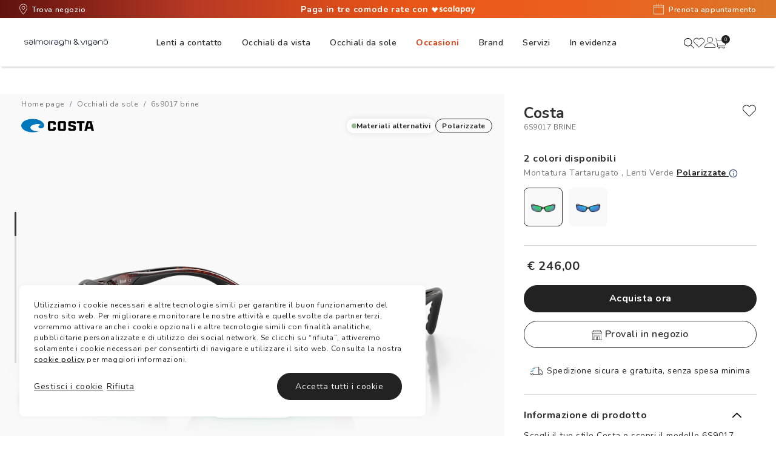

--- FILE ---
content_type: text/html;charset=UTF-8
request_url: https://www.salmoiraghievigano.it/6s9017-brine-97963040679
body_size: 96770
content:


<!doctype HTML>


<html xmlns:wairole="http://www.w3.org/2005/01/wai-rdf/GUIRoleTaxonomy#"

xmlns:waistate="http://www.w3.org/2005/07/aaa" lang="it-IT" xml:lang="it-IT">
	<head>
		<meta http-equiv="Content-Type" content="text/html; charset=utf-8" />
		<title>Costa 6S9017 Brine Tartarugato e Verde - Occhiali da Sole 97963040679 | Salmoiraghi e Viganò</title>
		<meta name="description" content="Su Salmoiraghi e Viganï¿½ trovi anche i Costa 6S9017 Brine con montatura Tartarugato. Acquistali subito."/>
		<meta name="keywords" content=" 06S9017"/>
		<meta name="pageIdentifier" content="06S9017__901712"/>
		<meta name="pageId" content="3074457345617329708"/>
		<meta name="pageGroup" content="Product"/>
		<meta name="thumbnail" content="https://assets2.salmoiraghievigano.it/cdn-record-files-pi/eba0b5ab-aaa2-4c18-b2b8-ab19010da7f1/6f4e36b9-cc32-43c7-a221-ae0101371785/06S9017__901712__P21__noshad__fr.png?impolicy=SV_parameters&amp;hei=100" />
		<meta name="format-detection" content="telephone=no">
		
	    <link rel="canonical" href="https://www.salmoiraghievigano.it/6s9017-brine-97963040679" />
	    <link rel="preload" href="https://assets2.salmoiraghievigano.it/cdn-record-files-pi/eba0b5ab-aaa2-4c18-b2b8-ab19010da7f1/ee2b7ef9-f49a-4d05-96c0-ae01013718ea/06S9017__901712__P21__shad__qt.png?impolicy=SV_bgtransparent" as="image" crossorigin="anonymous" type="image/png" />
	    
	    

<link rel="shortcut icon" href="/favicon.ico" mce_href="/favicon.ico"/>

<link rel="preconnect" href="https://fonts.googleapis.com">
<link rel="preconnect" href="https://fonts.gstatic.com" crossorigin>
 
<link href="https://fonts.googleapis.com/css2?family=Oswald:wght@300;400;600;700&display=auto" rel="stylesheet preconnect">

<link href="https://fonts.googleapis.com/css?family=Nunito:400,400i,600,700&display=auto" rel="stylesheet preconnect">


	<link rel="stylesheet" href="/wcsstore/SalmoiraghiStorefrontAssetStore/css/vendor_258.min.css">
	<link rel="stylesheet" href="/wcsstore/SalmoiraghiStorefrontAssetStore/css/app_258.min.css">

	<!--[if IE 8]>
	
	<![endif]-->

	    
	    <style>
		    .recent-wrapper .carousel:first-of-type h2.pdp-subtitle {
			    padding-top: 0;
			}
			
			h2.pdp-subtitle .titleItems p {
			    font-family: 'DINCond-Bold';
			    font-size: 20px;
			    text-align: center;
			    color: #595959;
			    text-transform: uppercase;
			    margin-bottom: 2rem;
			    line-height: 20px;
			    padding-top: 4rem;
			}
			
			.catalogEntryRecommendationWidget {
			    margin-bottom: 0;
			}
	    </style>
		
		<!-- Include script files -->
			<script type="text/javascript">
				var initParams = {
					options: {
					    key: 'c59bd226-7af0-4c93-ba0b-6c2067c414a3',
						brand: 'Salmoiraghi',
						locale: 'it-IT',
						storeId: '10750',
						channel: 'ecommerce'
					},
					firstUpc: '97963040679'
				}
				
				//here you can activate our Bipa forms and set its values
				initParams.privacy = {
				  // this can be used to temporarily disable the bipa, be careful!!!!
				  bipaActive: false,

				  // legal urls
				  privacyPolicy: '/privacy-policy',
				  termsAndConditions: '/termini-di-utilizzo',

				  // the region for the take
				  // this influence the BIPA behaviour
				  // user won't be asked for Illinois
				  // citizienship outside US.
				  // possible values: US, EU
				  region: 'EU',

				  // source is defined with your internal referent
				  source: '',
				}
			</script>
		<!-- BEGIN CommonJSToInclude.jspf -->
    <script type="text/javascript">
    /*
     Copyright and licenses see https://www.dynatrace.com/company/trust-center/customers/reports/*/
    (function(){"undefined"!==typeof window&&window.setTimeout&&(window.setTimeout=window.setTimeout);this.dT_&&dT_.prm&&dT_.prm();(function(){function xa(){document.cookie="__dTCookie=1;SameSite=Lax";var ca=-1!==document.cookie.indexOf("__dTCookie");document.cookie="__dTCookie=1; expires=Thu, 01-Jan-1970 00:00:01 GMT";return ca}function Xa(){return void 0===vb.dialogArguments?navigator.cookieEnabled||xa():xa()}function wb(){var ca;if(Xa()&&!window.dT_){var Ja=(ca={},ca.cfg="app=0e0d16517d521463|cors=1|rcdec=1209600000|featureHash=A2Vfqru|vcv=2|reportUrl=https://bf81760wsn.bf.dynatrace.com/bf|rdnt=1|uxrgce=1|bp=2|srmcrv=10|cuc=k9j9b6ru|mel=100000|dpvc=1|ssv=4|lastModification=1634545440345|dtVersion=10229211201102017|srmcrl=1|tp=500,50,0,1|uxdcw=1500|featureHash=A2Vfqru|agentUri=https://js-cdn.dynatrace.com/jstag/1658b155923/ruxitagent_A2Vfqru_10229211201102017.js|auto=|domain=|rid=RID_|rpid=|app=0e0d16517d521463",
    ca.iCE=Xa,ca);window.dT_=Ja}}var vb="undefined"!==typeof window?window:self,db;vb.dT_?(null===(db=vb.console)||void 0===db?void 0:db.log("Duplicate agent injection detected, turning off redundant initConfig."),vb.dT_.di=1):wb()})()})();
    /*
     Copyright and licenses see https://www.dynatrace.com/company/trust-center/customers/reports/*/
    (function(){"undefined"!==typeof window&&window.setTimeout&&(window.setTimeout=window.setTimeout);this.dT_&&dT_.prm&&dT_.prm();(function(){function xa(k,u,O){void 0===O&&(O=0);var ha=-1;u&&(null===k||void 0===k?0:k.indexOf)&&(ha=k.indexOf(u,O));return ha}function Xa(){var k;return!(null===(k=zb.console)||void 0===k||!k.log)}function wb(k,u){if(!u)return"";var O=k+"=";k=xa(u,O);if(0>k)return"";for(;0<=k;){if(0===k||" "===u.charAt(k-1)||";"===u.charAt(k-1))return O=k+O.length,k=xa(u,";",k),0<=k?u.substring(O,
    k):u.substr(O);k=xa(u,O,k+O.length)}return""}function vb(k){return wb(k,document.cookie)}function db(){}function ca(){var k=0;try{k=Math.round(zb.performance.timeOrigin)}catch(O){}if(0>=k||isNaN(k)||!isFinite(k)){k=zb.dT_;var u=0;try{u=zb.performance.timing.navigationStart}catch(O){}k=0>=u||isNaN(u)||!isFinite(u)?k.gAST():u}Pf=k;E=Ja;return Pf}function Ja(){return Pf}function Sa(){return E()}function Ba(){var k,u=0;if(null===(k=null===zb||void 0===zb?void 0:zb.performance)||void 0===k?0:k.now)try{u=
    Math.round(zb.performance.now())}catch(O){}return 0>=u||isNaN(u)||!isFinite(u)?(new Date).getTime()-E():u}function H(k,u){void 0===u&&(u=document.cookie);return wb(k,u)}function ta(){}function ja(k,u){return function(){k.apply(u,arguments)}}function va(k){if(!(this instanceof va))throw new TypeError("Promises must be constructed via new");if("function"!==typeof k)throw new TypeError("not a function");this.da=0;this.Va=!1;this.ga=void 0;this.ja=[];ka(k,this)}function Ga(k,u){for(;3===k.da;)k=k.ga;
    0===k.da?k.ja.push(u):(k.Va=!0,va.Aa(function(){var O=1===k.da?u.$b:u.ac;if(null===O)(1===k.da?Ya:fa)(u.promise,k.ga);else{try{var ha=O(k.ga)}catch(nb){fa(u.promise,nb);return}Ya(u.promise,ha)}}))}function Ya(k,u){try{if(u===k)throw new TypeError("A promise cannot be resolved with itself.");if(u&&("object"===typeof u||"function"===typeof u)){var O=u.then;if(u instanceof va){k.da=3;k.ga=u;Da(k);return}if("function"===typeof O){ka(ja(O,u),k);return}}k.da=1;k.ga=u;Da(k)}catch(ha){fa(k,ha)}}function fa(k,
    u){k.da=2;k.ga=u;Da(k)}function Da(k){2===k.da&&0===k.ja.length&&va.Aa(function(){k.Va||va.Za(k.ga)});for(var u=0,O=k.ja.length;u<O;u++)Ga(k,k.ja[u]);k.ja=null}function za(k,u,O){this.$b="function"===typeof k?k:null;this.ac="function"===typeof u?u:null;this.promise=O}function ka(k,u){var O=!1;try{k(function(ha){O||(O=!0,Ya(u,ha))},function(ha){O||(O=!0,fa(u,ha))})}catch(ha){O||(O=!0,fa(u,ha))}}function P(){G.Aa=function(k){if("string"===typeof k)throw Error("Promise polyfill called _immediateFn with string");
    k()};G.Za=function(){};return G}function ea(k,u,O,ha){"undefined"===typeof ha&&(ha=Na(u,!0));"boolean"===typeof ha&&(ha=Na(u,ha));if(k===zb)Ha?Ha(u,O,ha):Xb&&Xb("on"+u,O);else if($b&&zb.dT_.iIO(k,21))kc.call(k,u,O,ha);else if(k.addEventListener)if(k===zb.document||k===zb.document.documentElement)xb.call(k,u,O,ha);else try{Ha.call(k,u,O,ha)}catch(Cc){k.addEventListener(u,O,ha)}else k.attachEvent&&k.attachEvent("on"+u,O);ha=!1;for(var nb=yc.length;0<=--nb;){var Qb=yc[nb];if(Qb.object===k&&Qb.event===
    u&&Qb.Y===O){ha=!0;break}}ha||zb.dT_.apush(yc,{object:k,event:u,Y:O})}function sa(k,u,O,ha){for(var nb=yc.length;0<=--nb;){var Qb=yc[nb];if(Qb.object===k&&Qb.event===u&&Qb.Y===O){yc.splice(nb,1);break}}"undefined"===typeof ha&&(ha=Na(u,!0));"boolean"===typeof ha&&(ha=Na(u,ha));k===zb?eb?eb(u,O,ha):Xb&&Xb("on"+u,O):k.removeEventListener?k===zb.document||k===zb.document.documentElement?Ub.call(k,u,O,ha):eb.call(k,u,O,ha):k.detachEvent&&k.detachEvent("on"+u,O)}function Na(k,u){var O=!1;try{var ha=zb.dT_;
    if(Ha&&-1<ha.aIOf(Bd,k)){var nb=Object.defineProperty({},"passive",{get:function(){O=!0}});Ha("test",db,nb)}}catch(Qb){}return O?{passive:!0,capture:u}:u}function C(){for(var k=yc,u=k.length;0<=--u;){var O=k[u];sa(O.object,O.event,O.Y)}yc=[]}function la(k,u,O){if(O||2===arguments.length)for(var ha=0,nb=u.length,Qb;ha<nb;ha++)!Qb&&ha in u||(Qb||(Qb=Array.prototype.slice.call(u,0,ha)),Qb[ha]=u[ha]);return k.concat(Qb||Array.prototype.slice.call(u))}function ua(k){return"function"===typeof k&&/{\s+\[native code]/.test(Function.prototype.toString.call(k))}
    function y(k,u){for(var O,ha=[],nb=2;nb<arguments.length;nb++)ha[nb-2]=arguments[nb];return void 0!==Function.prototype.bind&&ua(Function.prototype.bind)?(O=Function.prototype.bind).call.apply(O,la([k,u],ha,!1)):function(){for(var Qb=0;Qb<arguments.length;Qb++);return k.apply(u,(ha||[]).concat(Array.prototype.slice.call(arguments)||[]))}}function W(){if(Pd){var k=new Pd;if(Qd)for(var u=0,O=id;u<O.length;u++){var ha=O[u];void 0!==Qd[ha]&&(k[ha]=y(Qd[ha],k))}return k}return Id?new Id("MSXML2.XMLHTTP.3.0"):
    zb.XMLHttpRequest?new zb.XMLHttpRequest:new zb.ActiveXObject("MSXML2.XMLHTTP.3.0")}function Ka(){return 0<=zb.dT_.io(navigator.userAgent,"RuxitSynthetic")}function $a(k,u){return parseInt(k,u||10)}function hb(k){return document.getElementsByTagName(k)}function bb(k){var u=k.length;if("number"===typeof u)k=u;else{u=0;for(var O=2048;k[O-1];)u=O,O+=O;for(var ha=7;1<O-u;)ha=(O+u)/2,k[ha-1]?u=ha:O=ha;k=k[ha]?O:u}return k}function V(k){for(var u=[],O=1;O<arguments.length;O++)u[O-1]=arguments[O];k.push.apply(k,
    u)}function wa(k){k=encodeURIComponent(k);var u=[];if(k)for(var O=0;O<k.length;O++){var ha=k.charAt(O);V(u,Lg[ha]||ha)}return u.join("")}function Oa(){var k=zb.dT_;return!k.bcv("coo")||k.bcv("cooO")||Ka()}function Q(k,u){return!Oa()||zb.dT_.overloadPrevention&&!Ka()?null:k.apply(this,u||[])}function Aa(k,u){try{var O=Le;O&&O.setItem(k,u)}catch(ha){}}function Eb(k,u){Q(Aa,[k,u])}function Db(k){try{var u=Le;if(u)return u.getItem(k)}catch(O){}return null}function kb(k){try{var u=Le;u&&u.removeItem(k)}catch(O){}}
    function Jb(k){return 32===k.length||12>=k.length?k:""}function Yb(k){k=k.replace("-2D","-");if(!isNaN(Number(k))){var u=$a(k);if(-99<=u&&99>=u)return k}return""}function qc(k){var u={sessionId:"",serverId:"",overloadState:0},O=xa(k,"|"),ha=k;-1!==O&&(ha=k.substring(0,O));O=xa(ha,"$");-1!==O?(u.sessionId=Jb(ha.substring(O+1)),u.serverId=Yb(ha.substring(0,O))):u.sessionId=Jb(ha);return u}function fc(k){var u={sessionId:"",serverId:"",overloadState:0};k=k.split("v"===k.charAt(0)?"_":"=");if(2<k.length&&
    0===k.length%2){var O=Number(k[1]);if(isNaN(O)||3>O)return u;O={};for(var ha=2;ha<k.length;ha++)O[k[ha]]=k[ha+1],ha++;u.sessionId=O.sn?Jb(O.sn):"hybrid";O.srv&&(u.serverId=Yb(O.srv));k=Number(O.ol);1===k&&(O=Ka(),ha=zb.dT_,O||(Eb("dtDisabled","true"),ha.disabled=!0,ha.overloadPrevention=!0));0<=k&&2>=k&&(u.overloadState=k)}return u}function Ma(){return Yd()}function Kb(k,u){function O(){delete Qf[Qb];k.apply(this,arguments)}for(var ha=[],nb=2;nb<arguments.length;nb++)ha[nb-2]=arguments[nb];if("apply" in
    he){ha.unshift(O,u);var Qb=he.apply(zb,ha)}else Qb=he(O,u);Qf[Qb]=!0;return Qb}function Ab(k){delete Qf[k];"apply"in pd?pd.call(zb,k):pd(k)}function S(k){V(ie,k)}function Qa(k){for(var u=ie.length;u--;)if(ie[u]===k){ie.splice(u,1);break}}function Ta(){return ie}function J(k,u){return $d(k,u)}function ia(k){dd(k)}function pa(k,u){if(!je||!of)return"";k=new je([k],{type:u});return of(k)}function cb(k,u){return Rd?new Rd(k,u):void 0}function jb(k){"function"===typeof k&&V(sf,k)}function L(){return sf}
    function Z(){return $g}function na(k){return function(){for(var u=[],O=0;O<arguments.length;O++)u[O]=arguments[O];if("number"!==typeof u[0]||!Qf[u[0]])try{return k.apply(this,u)}catch(ha){return k(u[0])}}}function v(){return Ud}function M(){E=ca;zb.performance&&(Yd=function(){return Math.round(E()+Ba())});if(!Yd||isNaN(Yd())||0>=Yd()||!isFinite(Yd()))Yd=function(){return(new Date).getTime()}}function p(){ld&&(zb.clearTimeout=pd,zb.clearInterval=dd,ld=!1)}function N(k){-1<zb.dT_.io(k,"^")&&(k=k.split("^^").join("^"),
    k=k.split("^dq").join('"'),k=k.split("^rb").join(">"),k=k.split("^lb").join("<"),k=k.split("^p").join("|"),k=k.split("^e").join("="),k=k.split("^s").join(";"),k=k.split("^c").join(","),k=k.split("^bs").join("\\"));return k}function I(){return tg}function R(k){tg=k}function T(k){var u=zb.dT_,O=u.scv("rid");u=u.scv("rpid");O&&(k.rid=O);u&&(k.rpid=u)}function qa(k){if(k=k.xb){k=N(k);try{tg=new RegExp(k,"i")}catch(u){}}else tg=void 0}function ya(k){return"n"===k||"s"===k||"l"===k?";SameSite="+Wh[k]:""}
    function Wa(k,u,O){var ha=1,nb=0;do document.cookie=k+'=""'+(u?";domain="+u:"")+";path="+O.substr(0,ha)+"; expires=Thu, 01 Jan 1970 00:00:01 GMT;",ha=O.indexOf("/",ha),nb++;while(-1!==ha&&5>nb)}function ub(k){var u={},O=0;for(k=k.split("|");O<k.length;O++){var ha=k[O].split("=");2===ha.length&&(u[ha[0]]=decodeURIComponent(ha[1].replace(/\+/g," ")))}return u}function pb(){var k=Pb("csu");return(k.indexOf("dbg")===k.length-3?k.substr(0,k.length-3):k)+"_"+Pb("app")+"_Store"}function yb(k,u,O){u=u||{};
    var ha=0;for(k=k.split("|");ha<k.length;ha++){var nb=k[ha],Qb=nb,Cc=xa(nb,"=");-1===Cc?u[Qb]="1":(Qb=nb.substring(0,Cc),u[Qb]=nb.substring(Cc+1,nb.length))}!O&&(O=u,ha=O.spc)&&(k=document.createElement("textarea"),k.innerHTML=ha,O.spc=k.value);return u}function lc(k){var u;return null!==(u=Ic[k])&&void 0!==u?u:bf[k]}function Rb(k){k=lc(k);return"false"===k||"0"===k?!1:!!k}function ac(k){var u=lc(k);u=$a(u);isNaN(u)&&(u=bf[k]);return u}function Pb(k){return String(lc(k)||"")}function rc(k,u){Ic[k]=
    String(u)}function ob(k){Ic=k;k=ui;for(var u in k)k.hasOwnProperty(u)&&k[u]&&(Ic[u]=k[u]);return Ic}function Mc(k){Ic[k]=0>xa(Ic[k],"#"+k.toUpperCase())?Ic[k]:""}function ma(k){var u=k.agentUri;u&&-1<xa(u,"_")&&(u=/([a-zA-Z]*)[0-9]{0,4}_([a-zA-Z_0-9]*)_[0-9]+/g.exec(u))&&u.length&&2<u.length&&(k.csu=u[1],k.featureHash=u[2])}function Ia(k){var u=k.domain||"";var O=(O=location.hostname)&&u?O===u||-1!==O.indexOf("."+u,O.length-("."+u).length):!0;if(!u||!O){k.domainOverride||(k.domainOverride=location.hostname+
    ","+u,delete k.domain);var ha=Pb("cssm");var nb=document.domain||"";if(nb){nb=nb.split(".").reverse();var Qb=nb.length;if(1>=Qb)ha="";else{for(var Cc=nb[0],Nc="",Jc=1;Jc<=Qb;Jc++)if(H("dTValidationCookie")){Nc=Cc;break}else{nb[Jc]&&(Cc=nb[Jc]+"."+Cc);var Dc="dTValidationCookie=dTValidationCookieValue;path=/;domain="+Cc;Dc+=ya(ha);document.cookie=Dc}Wa("dTValidationCookie",Nc,"/");ha=Nc}}else ha="";ha&&(k.domain=ha);O||V(Ud,{type:"dpi",severity:"Warning",text:'Configured domain "'+u+'" is invalid for current location "'+
    location.hostname+'". Agent will use "'+k.domain+'" instead.'})}}function Ua(k,u){Ia(k);Ic.pVO&&(k.pVO=Ic.pVO);u||(u=k.bp||bf.bp,k.bp2&&(u=2),k.bp=String(u))}function Va(){return Ic}function Ib(k){return bf[k]===lc(k)}function bc(k,u){try{zb.localStorage&&zb.localStorage.setItem(k,u)}catch(O){}}function Pa(k){try{if(zb.localStorage)return zb.localStorage.getItem(k)}catch(u){}return null}function xc(k){try{zb.localStorage&&zb.localStorage.removeItem(k)}catch(u){}}function Ac(){xc("rxec");xc("rxvisitid");
    xc("rxvt")}function mc(k){document.cookie=k+'="";path=/'+(Pb("domain")?";domain="+Pb("domain"):"")+"; expires=Thu, 01 Jan 1970 00:00:01 GMT;"}function ed(k,u,O,ha){Xh=!0;u||0===u?(u=String(u).replace(/[;\n\r]/g,"_"),k=k+"="+u+";path=/"+(Pb("domain")?";domain="+Pb("domain"):""),O&&(k+=";expires="+O.toUTCString()),k+=ya(Pb("cssm")),ha&&"https:"===location.protocol&&(k+=";Secure"),document.cookie=k):mc(k);Xh=!1}function $c(k,u,O,ha){Q(ed,[k,u,O,ha])}function sd(k){return 2<(null===k||void 0===k?void 0:
    k.split("$").length)?!1:/^[0-9A-Za-z_=:$+\/.\-*%|]*$/.test(k)}function Fc(k){k=H("dtCookie",k);k||((k=Db("dtCookie"))&&sd(k)?ad(k):k="");return sd(k)?k:""}function ad(k){$c("dtCookie",k,void 0,Rb("ssc"))}function Sc(k){Oa()?k():(cf||(cf=[]),V(cf,k))}function Zb(k){return Q(k)}function yd(){if(Rb("coo")&&!Oa()){for(var k=0,u=cf;k<u.length;k++)Kb(u[k],0);cf=[];rc("cooO",!0)}}function Jd(){if(Rb("coo")&&Oa()){rc("cooO",!1);mc("dtCookie");mc("dtPC");mc("dtLatC");mc("dtSa");mc("dtAdk");mc("rxVisitor");
    mc("rxvt");try{kb("rxec");kb("rxvisitid");kb("rxvt");Ac();var k=Le;k&&(k.removeItem("rxVisitor"),k.removeItem("dtCookie"));if(k=ug)k.removeItem(pb()),k.removeItem("dtAdk")}catch(u){}}}function dc(k,u){void 0===u&&(u=document.cookie||"");return u.split(k+"=").length-1}function vc(k,u){u=dc(k,u);if(1<u){var O=Pb("domain")||zb.location.hostname,ha=zb.location.hostname,nb=zb.location.pathname,Qb=0,Cc=0;fe.push(k);do{var Nc=ha.substr(Qb);if(Nc!==O||"/"!==nb){Wa(k,Nc===O?"":Nc,nb);var Jc=dc(k);Jc<u&&(fe.push(Nc),
    u=Jc)}Qb=ha.indexOf(".",Qb)+1;Cc++}while(0!==Qb&&10>Cc&&1<u);Pb("domain")&&1<u&&Wa(k,"",nb)}}function nd(){var k=document.cookie;vc("dtPC",k);vc("dtCookie",k);vc("dtLatC",k);vc("rxvt",k);0<fe.length&&V(Ud,{severity:"Error",type:"dcn",text:"Duplicate cookie name"+(1!==fe.length?"s":"")+" detected: "+fe.join(", ")});S(function(u,O,ha,nb){0<fe.length&&!O&&(u.av(nb,"dCN",fe.join(",")),fe=[]);0<Df.length&&!O&&(u.av(nb,"eCC",Df.join(",")),Df=[])})}function Vb(k){var u=k,O=Math.pow(2,32);return function(){u=
    (1664525*u+1013904223)%O;return u/O}}function wc(k,u){return isNaN(k)||isNaN(u)?Math.floor(33*te()):Math.floor(te()*(u-k+1))+k}function zd(k){if(!k)return"";var u=zb.crypto||zb.msCrypto;if(u&&-1===xa(navigator.userAgent,"Googlebot"))u=u.getRandomValues(new Uint8Array(k));else{u=[];for(var O=0;O<k;O++)u.push(wc(0,32))}k=[];for(O=0;O<u.length;O++){var ha=Math.abs(u[O]%32);k.push(String.fromCharCode(ha+(9>=ha?48:55)))}return k.join("")}function Ef(){return kg}function zc(k,u){if(!k||!k.length)return-1;
    if(k.indexOf)return k.indexOf(u);for(var O=k.length;O--;)if(k[O]===u)return O;return-1}function ye(k){k&&(null===k||void 0===k?0:k.configurable)&&k.set&&k.get&&Object.defineProperty(document,"cookie",{get:function(){return k.get.call(document)},set:function(u){var O=u.split("=")[0];k.set.call(document,u);Xh?1<dc(O)&&fe.push(O):-1<zc(ge,O)&&(Df.push(O),-1===zc(vi,O)&&(V(vi,O),V(Ud,{severity:"Error",type:"ecm",text:"Invalid modification of agent cookie "+O+" detected. Modifying Dynatrace cookies may result in missing or invalid data."})))}})}
    function pf(k){void 0===k&&(k=!0);ce=k}function ke(k){if(k=k||Fc()){var u=k.charAt(0);return"v"===u||"="===u?fc(k):qc(k)}return{sessionId:"",serverId:"",overloadState:0}}function ue(k){return ke(k).serverId}function Fe(k){return ke(k).sessionId}function qd(k,u,O){var ha=ac("pcl");ha=k.length-ha;0<ha&&k.splice(0,ha);ha=ue(H("dtCookie",O));for(var nb=[],Qb=ha?ha+"$":"",Cc=0;Cc<k.length;Cc++){var Nc=k[Cc];"-"!==Nc.G&&nb.push(Qb+Nc.frameId+"h"+Nc.G)}k=nb.join("p");k||(ce&&(ba(!0,"a",O),pf(!1)),k+=ha+
    "$"+kg+"h-");k+="v"+(u||Kd(O));$c("dtPC",k+"e0",void 0,Rb("ssc"))}function Sd(k,u){void 0===u&&(u=document.cookie);var O=H("dtPC",u);u=[];if(O&&"-"!==O){var ha="";var nb=0;for(O=O.split("p");nb<O.length;nb++){var Qb=O[nb],Cc=k;void 0===ha&&(ha="");var Nc=xa(Qb,"$");var Jc=xa(Qb,"h"),Dc=xa(Qb,"v"),Ve=xa(Qb,"e");Nc=Qb.substring(Nc+1,Jc);Jc=-1!==Dc?Qb.substring(Jc+1,Dc):Qb.substring(Jc+1);ha||-1===Dc||(ha=-1!==Ve?Qb.substring(Dc+1,Ve):Qb.substring(Dc+1));Qb=null;Cc||(Cc=$a(Nc.split("_")[0]),Dc=Yd()%
    Ff,Dc<Cc&&(Dc+=Ff),Cc=Cc+9E5>Dc);Cc&&(Qb={frameId:Nc,G:"-"===Jc?"-":$a(Jc),visitId:""});(Nc=Qb)&&u.push(Nc)}for(k=0;k<u.length;k++)u[k].visitId=ha}return u}function md(k,u){var O=document.cookie;u=Sd(u,O);for(var ha=!1,nb=0;nb<u.length;nb++){var Qb=u[nb];Qb.frameId===kg&&(Qb.G=k,ha=!0)}ha||V(u,{frameId:kg,G:k,visitId:""});qd(u,void 0,O)}function Kd(k){return le(k)||ba(!0,"c",k)}function le(k){if(Ld(k)<=Yd())return ba(!0,"t",k);var u=We(k);if(!u)return ba(!0,"c",k);var O=Mg.exec(u);if(!O||3!==O.length||
    32!==O[1].length||isNaN($a(O[2])))return ba(!0,"i",k);Eb("rxvisitid",u);return u}function td(k,u){var O=Yd();u=Uc(u).Gc;k&&(u=O);Ob(O+tf+"|"+u);ab()}function me(k){var u="t"+(Yd()-Ld(k)),O=We(k),ha=Fd();t(ha,k);oa(ha,u,O)}function We(k){var u,O;return null!==(O=null===(u=Sd(!0,k)[0])||void 0===u?void 0:u.visitId)&&void 0!==O?O:Db("rxvisitid")}function Fd(){var k=zd(32);k=k.replace(/[0-9]/g,function(u){u=.1*$a(u);return String.fromCharCode(Math.floor(25*u+65))});return k+"-0"}function t(k,u){var O=
    Sd(!1,u);qd(O,k,u);Eb("rxvisitid",k);td(!0)}function D(k,u,O){return ba(u,O)}function F(k,u,O){return ba(k,u,O)}function ba(k,u,O){k&&(ve=!0);k=We(O);O=Fd();t(O);oa(O,u,k);return O}function oa(k,u,O){if(We(document.cookie))for(var ha=0,nb=Gf;ha<nb.length;ha++)(0,nb[ha])(k,ve,u,O)}function La(k){Gf.push(k)}function ab(k){vg&&Ab(vg);vg=Kb(fb,Ld(k)-Yd())}function fb(){var k=document.cookie;if(Ld(k)<=Yd())return Q(me,[k]),!0;Sc(ab);return!1}function Ob(k){$c("rxvt",k,void 0,Rb("ssc"));Eb("rxvt",k)}function Hb(k,
    u){(u=H(k,u))||(u=Db(k)||"");return u}function cc(){var k=le()||"";Eb("rxvisitid",k);k=Hb("rxvt");Ob(k);Ac()}function Uc(k){var u={zd:0,Gc:0};if(k=Hb("rxvt",k))try{var O=k.split("|");2===O.length&&(u.zd=parseInt(O[0],10),u.Gc=parseInt(O[1],10))}catch(ha){}return u}function Ld(k){k=Uc(k);return Math.min(k.zd,k.Gc+Yh)}function Hc(k){tf=k}function Zd(){var k=ve;ve=!1;return k}function Ge(){fb()||td(!1)}function Cd(){var k=H("rxVisitor");k&&45===(null===k||void 0===k?void 0:k.length)||(k=Pa("rxVisitor")||
    Db("rxVisitor"),45!==(null===k||void 0===k?void 0:k.length)&&(wg=!0,k=String(Yd()),k+=zd(45-k.length)));we(k);return k}function we(k){if(Rb("dpvc")||Rb("pVO"))Eb("rxVisitor",k);else{var u=new Date;var O=u.getMonth()+Math.min(24,Math.max(1,ac("rvcl")));u.setMonth(O);Q(bc,["rxVisitor",k])}$c("rxVisitor",k,u,Rb("ssc"))}function xg(){return wg}function ph(k){var u=H("rxVisitor");mc("rxVisitor");kb("rxVisitor");xc("rxVisitor");rc("pVO",!0);we(u);k&&Q(bc,["dt-pVO","1"]);cc()}function qh(){xc("dt-pVO");
    Rb("pVO")&&(rc("pVO",!1),Cd());kb("rxVisitor");cc()}function Dd(k,u,O,ha,nb){var Qb=document.createElement("script");Qb.setAttribute("src",k);u&&Qb.setAttribute("defer","defer");O&&(Qb.onload=O);ha&&(Qb.onerror=ha);nb&&Qb.setAttribute("id",nb);Qb.setAttribute("crossorigin","anonymous");k=document.getElementsByTagName("script")[0];k.parentElement.insertBefore(Qb,k)}function rh(k,u){return yg+"/"+(u||bg)+"_"+k+"_"+(ac("buildNumber")||zb.dT_.version)+".js"}function zg(){var k,u;try{null===(u=null===
    (k=zb.MobileAgent)||void 0===k?void 0:k.incrementActionCount)||void 0===u?void 0:u.call(k)}catch(O){}}function jf(k,u){void 0===u&&(u=[]);if(!k||"object"!==typeof k&&"function"!==typeof k)return!1;var O="number"!==typeof u?u:[],ha=null,nb=[];switch("number"===typeof u?u:5){case 0:ha="Array";nb.push("push");break;case 1:ha="Boolean";break;case 2:ha="Number";break;case 3:ha="String";break;case 4:ha="Function";break;case 5:ha="Object";break;case 6:ha="Date";nb.push("getTime");break;case 7:ha="Error";
    nb.push("name","message");break;case 8:ha="Element";break;case 9:ha="HTMLElement";break;case 10:ha="HTMLImageElement";nb.push("complete");break;case 11:ha="PerformanceEntry";break;case 12:ha="PerformanceTiming";break;case 13:ha="PerformanceResourceTiming";break;case 14:ha="PerformanceNavigationTiming";break;case 15:ha="CSSRule";nb.push("cssText","parentStyleSheet");break;case 16:ha="CSSStyleSheet";nb.push("cssRules","insertRule");break;case 17:ha="Request";nb.push("url");break;case 18:ha="Response";
    nb.push("ok","status","statusText");break;case 19:ha="Set";nb.push("add","entries","forEach");break;case 20:ha="Map";nb.push("set","entries","forEach");break;case 21:ha="Worker";nb.push("addEventListener","postMessage","terminate");break;case 22:ha="XMLHttpRequest";nb.push("open","send","setRequestHeader");break;case 23:ha="SVGScriptElement";nb.push("ownerSVGElement","type");break;case 24:ha="HTMLMetaElement";nb.push("httpEquiv","content","name");break;case 25:ha="HTMLHeadElement";break;case 26:ha=
    "ArrayBuffer";break;case 27:ha="ShadowRoot",nb.push("host","mode")}u=ha;if(!u)return!1;nb=nb.length?nb:O;if(!O.length)try{if(zb[u]&&k instanceof zb[u]||Object.prototype.toString.call(k)==="[object "+u+"]")return!0}catch(Qb){}for(O=0;O<nb.length;O++)if(u=nb[O],"string"!==typeof u&&"number"!==typeof u&&"symbol"!==typeof u||!(u in k))return!1;return!!nb.length}function Xe(){var k,u=zb.dT_;zb.dT_=(k={},k.di=0,k.version="10229211201102017",k.cfg=u?u.cfg:"",k.iCE=u?u.iCE:function(){return navigator.cookieEnabled},
    k.ica=1,k.disabled=!1,k.overloadPrevention=!1,k.gAST=Z,k.ww=cb,k.stu=pa,k.nw=Ma,k.apush=V,k.st=Kb,k.si=J,k.aBPSL=S,k.rBPSL=Qa,k.gBPSL=Ta,k.aBPSCC=jb,k.gBPSCC=L,k.buildType="dynatrace",k.gSSV=Db,k.sSSV=Eb,k.rSSV=kb,k.rvl=xc,k.pn=$a,k.iVSC=sd,k.p3SC=fc,k.pLSC=qc,k.io=xa,k.dC=mc,k.sC=$c,k.esc=wa,k.gSId=ue,k.gDtc=Fe,k.gSC=Fc,k.sSC=ad,k.gC=vb,k.cRN=wc,k.cRS=zd,k.gEL=bb,k.gEBTN=hb,k.cfgO=Va,k.pCfg=ub,k.pCSAA=yb,k.cFHFAU=ma,k.sCD=Ua,k.bcv=Rb,k.ncv=ac,k.scv=Pb,k.stcv=rc,k.rplC=ob,k.cLSCK=pb,k.gFId=Ef,k.gBAU=
    rh,k.iS=Dd,k.eWE=Sc,k.oEIE=Zb,k.oEIEWA=Q,k.eA=yd,k.dA=Jd,k.iNV=xg,k.gVID=Cd,k.dPV=ph,k.ePV=qh,k.sVIdUP=pf,k.sVTT=Hc,k.sVID=t,k.rVID=le,k.gVI=Kd,k.gNVIdN=F,k.gNVId=D,k.gARnVF=Zd,k.cAUV=Ge,k.uVT=td,k.aNVL=La,k.gPC=Sd,k.cPC=md,k.sPC=qd,k.clB=p,k.ct=Ab,k.aRI=T,k.iXB=qa,k.gXBR=I,k.sXBR=R,k.de=N,k.cCL=Xa,k.iEC=zg,k.rnw=Ba,k.gto=Sa,k.ael=ea,k.rel=sa,k.sup=Na,k.cuel=C,k.iAEPOO=Oa,k.iSM=Ka,k.aIOf=zc,k.gxwp=W,k.iIO=jf,k.prm=P,k.cI=ia,k.gidi=v,k.iDCV=Ib,k.gCF=H,k)}function Ng(){Sc(function(){if(!Fe()){var k=
    -1*wc(2,99),u=zd(32),O=ac("ssv");ad(4===O?"v_4_srv_"+String(k).replace("-","-2D")+"_sn_"+u:3===O?"=3=srv="+k+"=sn="+u:k+"$"+u)}})}var zb="undefined"!==typeof window?window:self,Pf,E,z=setTimeout;va.prototype["catch"]=function(k){return this.then(null,k)};va.prototype.then=function(k,u){var O=new this.constructor(ta);Ga(this,new za(k,u,O));return O};va.prototype["finally"]=function(k){var u=this.constructor;return this.then(function(O){return u.resolve(k()).then(function(){return O})},function(O){return u.resolve(k()).then(function(){return u.reject(O)})})};
    va.all=function(k){return new va(function(u,O){function ha(Nc,Jc){try{if(Jc&&("object"===typeof Jc||"function"===typeof Jc)){var Dc=Jc.then;if("function"===typeof Dc){Dc.call(Jc,function(Ve){ha(Nc,Ve)},O);return}}nb[Nc]=Jc;0===--Qb&&u(nb)}catch(Ve){O(Ve)}}if(!k||"undefined"===typeof k.length)return O(new TypeError("Promise.all accepts an array"));var nb=Array.prototype.slice.call(k);if(0===nb.length)return u([]);for(var Qb=nb.length,Cc=0;Cc<nb.length;Cc++)ha(Cc,nb[Cc])})};va.allSettled=function(k){return new this(function(u,
    O){function ha(Cc,Nc){if(Nc&&("object"===typeof Nc||"function"===typeof Nc)){var Jc=Nc.then;if("function"===typeof Jc){Jc.call(Nc,function(Dc){ha(Cc,Dc)},function(Dc){nb[Cc]={status:"rejected",reason:Dc};0===--Qb&&u(nb)});return}}nb[Cc]={status:"fulfilled",value:Nc};0===--Qb&&u(nb)}if(!k||"undefined"===typeof k.length)return O(new TypeError(typeof k+" "+k+" is not iterable(cannot read property Symbol(Symbol.iterator))"));var nb=Array.prototype.slice.call(k);if(0===nb.length)return u([]);var Qb=nb.length;
    for(O=0;O<nb.length;O++)ha(O,nb[O])})};va.resolve=function(k){return k&&"object"===typeof k&&k.constructor===va?k:new va(function(u){u(k)})};va.reject=function(k){return new va(function(u,O){O(k)})};va.race=function(k){return new va(function(u,O){if(!k||"undefined"===typeof k.length)return O(new TypeError("Promise.race accepts an array"));for(var ha=0,nb=k.length;ha<nb;ha++)va.resolve(k[ha]).then(u,O)})};va.Aa="function"===typeof setImmediate&&function(k){setImmediate(k)}||function(k){z(k,0)};va.Za=
    function(k){"undefined"!==typeof console&&console&&console.warn("Possible Unhandled Promise Rejection:",k)};var G=va,Ha,eb,xb,Ub,Xb=zb.attachEvent,$b=zb.Worker,kc=$b&&$b.prototype.addEventListener,yc=[],Bd=["touchstart","touchend","scroll"],Pd,Id,id="abort getAllResponseHeaders getResponseHeader open overrideMimeType send setRequestHeader".split(" "),Qd,Lg={"!":"%21","~":"%7E","*":"%2A","(":"%28",")":"%29","'":"%27",$:"%24",";":"%3B",",":"%2C"},Le,Rd=zb.Worker,je=zb.Blob,of=zb.URL&&zb.URL.createObjectURL,
    pd,dd,he,$d,ld=!1,ie,sf=[],Ud=[],$g,ug,Qf={},Yd,tg,ui={},bf,cg,Wh=(cg={},cg.l="Lax",cg.s="Strict",cg.n="None",cg),Ic={},Xh=!1,cf=[],fe=[],Df=[],te,Ce,kg,Ff=6E8,ge=[],vi=[],ce=!1,Mg=/([A-Z]+)-([0-9]+)/,Gf=[],tf,Yh,ve=!1,vg,wg=!1,Ag,yg,bg;(function(k){var u,O;k=k||0>(null===(u=navigator.userAgent)||void 0===u?void 0:u.indexOf("RuxitSynthetic"));if(!zb.dT_||!zb.dT_.cfg||"string"!==typeof zb.dT_.cfg||"initialized"in zb.dT_&&zb.dT_.initialized)null===(O=zb.console)||void 0===O?void 0:O.log("InitConfig not found or agent already initialized! This is an injection issue."),
    zb.dT_&&(zb.dT_.di=3);else if(k)try{var ha,nb=zb.dT_;P();var Qb;Pd=zb.XMLHttpRequest;Id=zb.ActiveXObject;var Cc=null===(Qb=zb.XMLHttpRequest)||void 0===Qb?void 0:Qb.prototype;if(Cc)for(Qd={},u=0,O=id;u<O.length;u++){var Nc=O[u];void 0!==Cc[Nc]&&(Qd[Nc]=Cc[Nc])}Ha=zb.addEventListener;eb=zb.removeEventListener;xb=zb.document.addEventListener;Ub=zb.document.removeEventListener;he=zb.setTimeout;$d=zb.setInterval;ld||(pd=zb.clearTimeout,dd=zb.clearInterval);var Jc=nb.iCE?nb.iCE():navigator.cookieEnabled,
    Dc=1===fc(H("dtAdkSettings")||(null===(ha=ug)||void 0===ha?void 0:ha.getItem("dtAdkSettings"))||"").bc;Xa();if(!(!Jc||Dc?0:"complete"!==document.readyState||zb.performance&&zb.performance.timing))throw Error("Error during initCode initialization");Xe();try{ug=zb.localStorage}catch(dg){}M();$g=Yd();ie=[];Ud=[];Qf={};if(!ld){zb.clearTimeout=na(pd);zb.clearInterval=na(dd);ld=!0;try{Le=zb.sessionStorage}catch(dg){}}var Ve=Math.random(),Rf=Math.random();Ce=0!==Ve&&0!==Rf&&Ve!==Rf;if(-1!==xa(navigator.userAgent,
    "Googlebot")){var Xc=performance.getEntriesByType("navigation")[0];ha=1;if(Xc){for(var Ye in Xc){var Bg=Xc[Ye];"number"===typeof Bg&&Bg&&(ha=1===ha?Bg:ha+Bg)}var Pe=Math.floor(1E4*ha)}else Pe=ha;te=Vb(Pe)}else Ce?te=Math.random:te=Vb(Yd());kg=$g%Ff+"_"+$a(wc(0,1E3)+"");var Ca;bf=(Ca={},Ca.ade="",Ca.aew=!0,Ca.apn="",Ca.agentLocation="",Ca.agentUri="",Ca.uana="data-dtname,data-dtName",Ca.app="",Ca.async=!1,Ca.ase=!1,Ca.auto=!1,Ca.bp1=!1,Ca.bp2=!1,Ca.bp=1,Ca.bs=!1,Ca.buildNumber=0,Ca.csprv=!0,Ca.cepl=
    16E3,Ca.cls=!0,Ca.ccNcss=!1,Ca.cg=!1,Ca.coo=!1,Ca.cooO=!1,Ca.cssm="0",Ca.cors=!1,Ca.csu="",Ca.cuc="",Ca.cux=!1,Ca.dataDtConfig="",Ca.debugName="",Ca.dvl=500,Ca.dASXH=!1,Ca.disableCookieManager=!1,Ca.disableLogging=!1,Ca.dmo=!1,Ca.doel=!1,Ca.dpch=!1,Ca.dpvc=!1,Ca.disableXhrFailures=!1,Ca.domain="",Ca.domainOverride="",Ca.doNotDetect="",Ca.ds=!0,Ca.dsndb=!1,Ca.dsss=!1,Ca.dssv=!0,Ca.eni=!0,Ca.euf=!1,Ca.evl="",Ca.extblacklist="",Ca.exteventsoff=!1,Ca.fau=!0,Ca.fa=!1,Ca.featureHash="",Ca.ffi=!1,Ca.hvt=
    216E5,Ca.lastModification=0,Ca.lupr=!0,Ca.imm=!1,Ca.iqvn=!1,Ca.initializedModules="",Ca.ign="",Ca.instr="",Ca.iub="",Ca.lab=!1,Ca.legacy=!1,Ca.lt=!0,Ca.mb="",Ca.md="",Ca.mdp="",Ca.mdl="",Ca.mdn=5E3,Ca.bismepl=2E3,Ca.mel=200,Ca.mepp=10,Ca.moa=30,Ca.mrt=3,Ca.mpl=1024,Ca.mmds=2E4,Ca.msl=3E4,Ca.mhl=4E3,Ca.ncw=!1,Ca.ntd=!1,Ca.oat=180,Ca.ote=!1,Ca.owasp=!1,Ca.perfbv=1,Ca.prfSmpl=0,Ca.pcl=20,Ca.pt=!0,Ca.pui=!1,Ca.pVO=!1,Ca.raxeh=!0,Ca.rdnt=0,Ca.reportUrl="dynaTraceMonitor",Ca.restoreTimeline=!1,Ca.rid="",
    Ca.ridPath="",Ca.rpid="",Ca.rcdec=12096E5,Ca.rtl=0,Ca.rtp=2,Ca.rtt=1E3,Ca.rtu=200,Ca.rvcl=24,Ca.sl=100,Ca.spc="",Ca.srbbv=1,Ca.srbw=!0,Ca.srad=!0,Ca.srmr=100,Ca.srms="1,1,,,",Ca.srsr=1E5,Ca.srtbv=3,Ca.srtd=1,Ca.srtr=500,Ca.srvr="",Ca.srvi=0,Ca.srwo=!1,Ca.srre="",Ca.ssc=!1,Ca.st=3E3,Ca.svNB=!1,Ca.syntheticConfig=!1,Ca.tal=0,Ca.tp="500,50,3",Ca.tt=100,Ca.tvc=3E3,Ca.uam=!1,Ca.uxdce=!1,Ca.uxdcw=1500,Ca.uxrgce=!0,Ca.uxrgcm="100,25,300,3;100,25,300,3",Ca.usrvd=!0,Ca.vcfi=!0,Ca.vcit=1E3,Ca.vct=50,Ca.vcx=
    50,Ca.vncm=1,Ca.xb="",Ca.chw="",Ca.xt=0,Ca.srcss=!0,Ca.srmcrl=1,Ca.srmcrv=10,Ca.ssv=1,Ca.nosr=!0,Ca.bisaoi=!1,Ca.bisCmE="",Ca.mcepsl=100,Ca.erjdw=!0,Ca.fvdi=!1,Ca.srif=!1,Ca.vscl=0,Ca.dsa=!1,Ca.exp=!1,Ca.vrt=!1,Ca.peti=!1,Ca.expw=!1,Ca.earxa=!0,Ca.srxcss=!0,Ca.srxicss=!0,Ca.srmrc=!1,Ca.srsdom=!1,Ca.cce=!1,Ca);a:{var Nd=zb.dT_.cfg;Ic={reportUrl:"dynaTraceMonitor",initializedModules:"",csu:"dtagent",dataDtConfig:"string"===typeof Nd?Nd:""};zb.dT_.cfg=Ic;Ic.csu="ruxitagentjs";var ne=Ic.dataDtConfig;
    ne&&-1===xa(ne,"#CONFIGSTRING")&&(yb(ne,Ic),Mc("domain"),Mc("auto"),Mc("app"),ma(Ic));var Cg=hb("script"),Ih=bb(Cg),xe=-1===xa(Ic.dataDtConfig||"","#CONFIGSTRING")?Ic:null;if(0<Ih)for(Pe=0;Pe<Ih;Pe++)b:{Xc=void 0;var Dg=Cg[Pe];Ye=xe;if(Dg.attributes){var Ni=Ic.csu+"_bootstrap.js";Bg=/.*\/jstag\/.*\/.*\/(.*)_bs(_dbg)?.js$/;Ca=Ye;var df=Dg.src,sh=null===df||void 0===df?void 0:df.indexOf(Ni),Zh=Dg.attributes.getNamedItem("data-dtconfig");if(Zh){Nd=void 0;ne=df;var $h=Zh.value;ha={};Ic.legacy="1";nb=
    /([a-zA-Z]*)_([a-zA-Z_0-9]*)_([0-9]+)/g;ne&&(Nd=nb.exec(ne),null===Nd||void 0===Nd?0:Nd.length)&&(ha.csu=Nd[1],ha.featureHash=Nd[2],ha.agentLocation=ne.substr(0,xa(ne,Nd[1])-1),ha.buildNumber=Nd[3]);if($h){yb($h,ha,!0);var Kc=ha.agentUri;!ne&&Kc&&(Nd=nb.exec(Kc),null===Nd||void 0===Nd?0:Nd.length)&&(ha.csu=Nd[1])}Ia(ha);Xc=ha;if(!Ye)Ca=Xc;else if(!Xc.syntheticConfig){xe=Xc;break b}}Xc||(Xc=Ic);if(0<sh){var Og=sh+Ni.length+5;Xc.app=df.length>Og?df.substr(Og):"Default%20Application"}else if(df){var Eg=
    Bg.exec(df);Eg&&(Xc.app=Eg[1])}xe=Ca}else xe=Ye}if(xe)for(var Ed in xe)xe.hasOwnProperty(Ed)&&(Cg=Ed,Ic[Cg]=xe[Cg]);var rd=pb();try{var kf=(xe=ug)&&xe.getItem(rd);if(kf){var He=ub(kf),ud=yb(He.config||""),kd=Ic.lastModification||"0",Hf=$a((ud.lastModification||He.lastModification||"0").substr(0,13)),lg="string"===typeof kd?$a(kd.substr(0,13)):kd;if(!kd||Hf>=lg)if(ud.csu=He.name,ud.featureHash=He.featureHash,ud.agentUri&&ma(ud),Ua(ud,!0),qa(ud),T(ud),Hf>(Ic.lastModification||0)){var Pg=Ic.auto,Qe=
    Ic.legacy;Ic=ob(ud);Ic.auto=Pg;Ic.legacy=Qe}}}catch(dg){}Ua(Ic);try{var Me=Ic.ign;if(Me&&(new RegExp(Me)).test(zb.location.href)){document.dT_=zb.dT_=void 0;var ze=!1;break a}}catch(dg){}if(Ka()){var eg=navigator.userAgent,fg=xa(eg,"RuxitSynthetic")+14+5,Oi=eg.substring(fg);if(-1!==xa(Oi," c")){rd=0;for(var mg=Oi.split(" ");rd<mg.length;rd++){var oe=mg[rd];if("c"===oe.charAt(0)){var Qg=oe.substr(1),Jh=Qg.indexOf("="),Kh=Qg.substring(0,Jh),th=Qg.substring(Jh+1);Kh&&th&&(ui[Kh]=th)}}}ob(Ic)}ze=!0}if(!ze)throw Error("Error during config initialization");
    nd();try{Ag=zb.dT_.disabled||!!Db("dtDisabled")}catch(dg){}var Rg;if(!(Rg=Pb("agentLocation")))a:{var ef=Pb("agentUri");if(ef||document.currentScript){var Sf=ef||document.currentScript.src;if(Sf){ze=Sf;var Zj=-1===xa(ze,"_bs")&&-1===xa(ze,"_bootstrap")&&-1===xa(ze,"_complete")?1:2,If=Sf.lastIndexOf("/");for(ze=0;ze<Zj&&-1!==If;ze++)Sf=Sf.substr(0,If),If=Sf.lastIndexOf("/");Rg=Sf;break a}}var Pi=location.pathname;Rg=Pi.substr(0,Pi.lastIndexOf("/"))}yg=Rg;bg=Pb("csu")||"ruxitagentjs";"true"===H("dtUseDebugAgent")&&
    0>bg.indexOf("dbg")&&(bg=Pb("debugName")||bg+"dbg");if(!Rb("auto")&&!Rb("legacy")&&!Ag){var Lh=Pb("agentUri")||rh(Pb("featureHash")),uh;if(!(uh=Rb("async")||"complete"===document.readyState)){var wi=zb.navigator.userAgent,vh=wi.indexOf("MSIE ");uh=0<vh?9>=parseInt(wi.substring(vh+5,wi.indexOf(".",vh)),10):!1}uh?Dd(Lh,Rb("async"),void 0,void 0,"dtjsagent"):(document.write('<script id="dtjsagentdw" type="text/javascript" src="'+Lh+'">\x3c/script>'),document.getElementById("dtjsagentdw")||Dd(Lh,Rb("async"),
    void 0,void 0,"dtjsagent"))}H("dtCookie")&&rc("cooO",!0);Ng();rc("pVO",!!Pa("dt-pVO"));Sc(Cd);tf=18E5;Yh=ac("hvt")||216E5;Q(md,[1]);vi=[];ge="dtCookie dtLatC rxvt dtAdk dtAdkSettings dtPC".split(" ");if(Rb("cg"))try{ye(Object.getOwnPropertyDescriptor(Document.prototype,"cookie")||Object.getOwnPropertyDescriptor(HTMLDocument.prototype,"cookie"))}catch(dg){}}catch(dg){try{delete zb.dT_}catch(x){zb.dT_=void 0}Xa()&&zb.console.log("JsAgent initCode initialization failed!")}})(!1)})()})();

    </script>



<meta name="CommerceSearch" content="storeId_10750" />
<meta name="viewport" content="width=device-width, initial-scale=1, minimum-scale=1, maximum-scale=2, shrink-to-fit=no, user-scalable=no">
    
<link rel="shortcut icon" href="/icon-favicon.ico" mce_href="/icon-favicon.ico"/>


<link rel="apple-touch-icon" sizes="180x180" href="/apple-touch-icon.png">
<link rel="icon" type="image/png" sizes="32x32" href="/favicon-32x32.png">
<link rel="icon" type="image/png" sizes="16x16" href="/favicon-16x16.png">
<link rel="manifest" href="/site.webmanifest">
<link rel="mask-icon" href="/safari-pinned-tab.svg" color="#5bbad5">
<meta name="msapplication-TileColor" content="#da532c">
<meta name="msapplication-TileImage" content="/mstile-144x144.png">
<meta property="og:image" content="/mstile-310x310.png">
<meta name="theme-color" content="#ffffff">

<!-- BEGIN JSURLConstructor.jsp -->
        <script src="/wcsstore/SalmoiraghiStorefrontAssetStore/javascript/analytics/analytics.bundle_258.min.js"></script>
    <!-- END JSURLConstructor.jsp -->
	<script type="text/javascript">
	    

    var JsSettings = {};

     JsSettings.Utag = {
        "Environment": "prod",
        "Brand": "salmoiraghi",
        "PageBrand": "SV",
        "Website": "https://www.salmoiraghievigano.it/"
    };

    

    JsSettings.NewRelease = {
        "NEW_CANDIDATE_VALUES" : "202501|202502|202507|202601",
        "NEW_CANDIDATE_VALUES_FROM" : "202507"
    };

    JsSettings.ActivePromo = null;
    /*
        JsSettings.ActivePromo example:
        JsSettings.ActivePromo = {
            Teasing: {
                Cookie: {
                    name: "eaactivity",
                    value: "true",
                },
                Active: "true"
            },
            Live: {
                Cookie: {
                    name: "PromoCluster",
                    value: "EarlyAccess",
                },
                ParamInUrl: "promo=eaccess",
                Start: "2021-11-18T08:00:00.000Z",
                End: "2021-11-20T22:59:59.000Z",
                Active: "true"
            }
        }
    */
    
        JsSettings.ActivePromo = {
            Teasing: {
                Cookie: {
                    name: "eaactivity",
                    value: "true",
                },
                Active: ""
            },
            Live: {
                Cookie: {
                    name: "PromoCluster",
                    value: "EarlyAccess",
                },
                ParamInUrl: "promo=eaccess",
                Start: "2024-08-22T09:00:00.000Z",
                End: "2024-12-31T23:59:59.000Z",
                Active: ""
            },
            MyAccountURL: "/AjaxLogonForm?myAcctMain=1&catalogId=12101&langId=-4&storeId=10750&URL=",
            NewsletterActivateCookie: false
        }
    
	JsSettings.SearchForceIconFallback = true;

	
	    JsSettings.GiftCardMaxPerOrder = 2;
	
	    JsSettings.MapRHelperRefreshAppointment = 300;
	
    JsSettings.LocalIPAddress = "10.109.2.136";

    JsSettings.MyAccountNavigation = {
        MyAccountURL: "/MyAccount/dashboard",
        userRegistrationURL: "/MyAccount/profile",
        notificationURL: "/MyAccount/notifications",
        trackOrderStatusURL: "/MyAccount/orders",
        paymentURL: "/MyAccount/payment-methods",
        giftCardURL: "/MyAccount/giftcards",
        addressBookURL: "/MyAccount/addresses",
        trackRecurringOrderStatusURL: "/MyAccount/subscriptions",
        promotionURL: "/MyAccount/promotions",
        prescriptionURL: "/MyAccount/prescriptions",
        appointmentURL: "/MyAccount/appointments",
        subscriptionURL: "/MyAccount/club-ete",
        LogoffURL: "/Logoff?myAcctMain=1&catalogId=12101&deleteCartCookie=true&langId=-4&storeId=10750&URL=TopCategoriesDisplayView",
        clubETEURL: "/sottoscrizioni-ete",
        clubETELogoutURL: "/sottoscrizioni-ete#/auth/logout?redirectUrl=/logout-store",
        clubETELogoutAndLoginURL: "/sottoscrizioni-ete#/auth/logout?redirectUrl=/sottoscrizioni-ete"
    }

	
	    JsSettings.SalesCategoryAccessory = "sv_accessori";
	
	    JsSettings.SalesCategoryAccessoryCL = "Accessories_Contact_lenses_SeV";
	
		let contexts = 'pdp,user,tab'.split(',');
        window.analyticsFramework = new AnalyticsFrameWorks({}, contexts)
	</script>


<script type="text/javascript">
	// Convert the WCParam object which contains request properties into javascript object
	var WCParamJS = {
		"storeId":'10750',
		"catalogId":'12101',
		"langId":'-4',
		"pageView":'',
		"orderBy":'',
		"orderByContent":'',
		"searchTerm":'',
		"homePageURL" : '/TopCategoriesDisplay?storeId=10750&urlLangId=-4&urlRequestType=Base&langId=-4&catalogId=12101',
		"commandContextCurrency": "EUR",
		"urlPrefixForHTTPS":"https://www.salmoiraghievigano.it",
		"urlPrefixForHTTP":"http://www.salmoiraghievigano.it",
		"wcc_integration_origin":""
	};

	var absoluteURL = "https://www.salmoiraghievigano.it/";
	var absoluteBaseURL = "";
	var imageDirectoryPath = "/wcsstore/SalmoiraghiStorefrontAssetStore/";
	var styleDirectoryPath = "images/colors/color1/";
	var supportPaymentTypePromotions = false;

	var subsFulfillmentFrequencyAttrName = "fulfillmentFrequency";
	var subsPaymentFrequencyAttrName = "paymentFrequency";
	var subsTimePeriodAttrName = "timePeriod";

	var storeNLS = null;
	var storeUserType = "G";
	var ios = false;
	var android = false;
	var multiSessionEnabled = false;

	// Store the amount of time of inactivity before a re-login is required, this value is retrieved from wc-server.xml, default is 30 mins
	var inactivityTimeout = 1800000;

	// Store the amount of time the inactivity warning dialog will be displayed before it closes itself, default is 20 seconds
	var inactivityWarningDialogDisplayTimer = 20000;

	// Store the amount of time to display a inactivity warning dialog before a re-login is required, default is 30 seconds
	var inactivityWarningDialogBuffer = 30000;

	// Store the timing event to display the inactivity dialog
	var inactivityTimeoutTracker = null;

	// Store the timing event to close the inactivity dialog
	var dialogTimeoutTracker = null;

	//browse only mode for Web Call Centre integration
	var browseOnly = false;

	//Summary: Returns the absolute URL to use for prefixing any Ajax URL call.
	//Description: Dojo does not handle the case where the parameters in the URL are delimeted by the "/" forward slash. Therefore, in order to
	//             workaround the issue, all AJAX requests must be done using absolute URLs rather than relative.
	//Returns: The absolute URL to use for prefixing any Ajax URL call.
	function getAbsoluteURL() {
		if (absoluteURL != "") {
			var currentURL = document.URL;
			var currentProtocol = "";

			if (currentURL.indexOf("://") != -1) {
				currentProtocol = currentURL.substring(0, currentURL.indexOf("://"));
			}

			var savedProtocol = "";
			if (absoluteURL.indexOf("://") != -1) {
				savedProtocol = absoluteURL.substring(0, absoluteURL.indexOf("://"));
			}

			if (currentProtocol != savedProtocol) {
				absoluteURL = currentProtocol + absoluteURL.substring(absoluteURL.indexOf("://"));
			}

			if(absoluteURL.indexOf("live.") != -1){
			    absoluteURL = absoluteURL.replace('live.','www.');
			}
		}

		return absoluteURL;
	}
	function getAbsoluteBaseURL() {
		if (absoluteBaseURL != "") {
			var currentURL = document.URL;
			var currentProtocol = "";

			if (currentURL.indexOf("://") != -1) {
				currentProtocol = currentURL.substring(0, currentURL.indexOf("://"));
			}

			var savedProtocol = "";
			if (absoluteBaseURL.indexOf("://") != -1) {
				savedProtocol = absoluteBaseURL.substring(0, absoluteURL.indexOf("://"));
			}

			if (currentProtocol != savedProtocol) {
				absoluteBaseURL = currentProtocol + absoluteBaseURL.substring(absoluteBaseURL.indexOf("://"));
			}

			if(absoluteBaseURL.indexOf("live.") != -1){
			    absoluteBaseURL = absoluteBaseURL.replace('live.','www.');
			}
		}

		return absoluteBaseURL;
	}
	//Summary: Returns the path pointing to the shared image directory.
	//Description: In order to get the image directory path in any javascript file, this function can be used.
	//Returns: The path to reference images.
	function getImageDirectoryPath() {
		return imageDirectoryPath;
	}
	//Summary: Returns the path pointing to the directory containing color-dependant image files.
	//Description: In order to get the directory containing color-dependant image files in any javascript file, this function can be used.
	//Returns: The path to reference color-dependant image files.
	function getStyleDirectoryPath() {
		return styleDirectoryPath;
	}

	


	var jsVersionNumber = '_258';
	

    window.CART = {
    	'KEEP_ACCESSORY_CL' : 'false',
    	'KEEP_ACCESSORY_FRAME' : 'false',
    	'KEEP_ACCESSORY_RAYBAN' : 'false'
    };

</script>


<script>
    parcelRequire=function(e,r,t,n){var i,o="function"==typeof parcelRequire&&parcelRequire,u="function"==typeof require&&require;function f(t,n){if(!r[t]){if(!e[t]){var i="function"==typeof parcelRequire&&parcelRequire;if(!n&&i)return i(t,!0);if(o)return o(t,!0);if(u&&"string"==typeof t)return u(t);var c=new Error("Cannot find module '"+t+"'");throw c.code="MODULE_NOT_FOUND",c}p.resolve=function(r){return e[t][1][r]||r},p.cache={};var l=r[t]=new f.Module(t);e[t][0].call(l.exports,p,l,l.exports,this)}return r[t].exports;function p(e){return f(p.resolve(e))}}f.isParcelRequire=!0,f.Module=function(e){this.id=e,this.bundle=f,this.exports={}},f.modules=e,f.cache=r,f.parent=o,f.register=function(r,t){e[r]=[function(e,r){r.exports=t},{}]};for(var c=0;c<t.length;c++)try{f(t[c])}catch(e){i||(i=e)}if(t.length){var l=f(t[t.length-1]);"object"==typeof exports&&"undefined"!=typeof module?module.exports=l:"function"==typeof define&&define.amd?define(function(){return l}):n&&(this[n]=l)}if(parcelRequire=f,i)throw i;return f}({"D0pT":[function(require,module,exports) {
var global = arguments[3];
var t=arguments[3];Object.defineProperty(exports,"__esModule",{value:!0}),exports.CommonPolyfill=void 0;var e=new function(){String.prototype.endsWith||(String.prototype.endsWith=function(t,e){return(void 0===e||e>this.length)&&(e=this.length),this.substring(e-t.length,e)===t}),String.prototype.startsWith||Object.defineProperty(String.prototype,"startsWith",{value:function(t,e){var n=e>0?0|e:0;return this.substring(n,n+t.length)===t}}),Array.prototype.includes||(Array.prototype.includes=function(t){"use strict";if(null==this)throw new TypeError("Array.prototype.includes called on null or undefined");var e=Object(this),n=parseInt(e.length,10)||0;if(0===n)return!1;var o,r,i=parseInt(arguments[1],10)||0;for(i>=0?o=i:(o=n+i)<0&&(o=0);o<n;){if(t===(r=e[o])||t!=t&&r!=r)return!0;o++}return!1}),[Element.prototype,Document.prototype,DocumentFragment.prototype].forEach(function(t){t.hasOwnProperty("append")||Object.defineProperty(t,"append",{configurable:!0,enumerable:!0,writable:!0,value:function(){var t=Array.prototype.slice.call(arguments),e=document.createDocumentFragment();t.forEach(function(t){var n=t instanceof Node;e.appendChild(n?t:document.createTextNode(String(t)))}),this.appendChild(e)}})}),function(){if("function"==typeof window.CustomEvent)return!1;window.CustomEvent=function(t,e){e=e||{bubbles:!1,cancelable:!1,detail:null};var n=document.createEvent("CustomEvent");return n.initCustomEvent(t,e.bubbles,e.cancelable,e.detail),n}}(),window.NodeList&&!NodeList.prototype.forEach&&(NodeList.prototype.forEach=function(t,e){e=e||window;for(var n=0;n<this.length;n++)t.call(e,this[n],n,this)}),function(t){"use strict";if(!t.console){t.console={};for(var e,n,o=t.console,r=function(){},i=["memory"],l="assert,clear,count,debug,dir,dirxml,error,exception,group,groupCollapsed,groupEnd,info,log,markTimeline,profile,profiles,profileEnd,show,table,time,timeEnd,timeline,timelineEnd,timeStamp,trace,warn,timeLog,trace".split(",");e=i.pop();)o[e]||(o[e]={});for(;n=l.pop();)o[n]||(o[n]=r)}}("undefined"==typeof window?this:window)};exports.CommonPolyfill=e;
},{}],"I7eO":[function(require,module,exports) {
"use strict";function e(t){return(e="function"==typeof Symbol&&"symbol"==typeof Symbol.iterator?function(e){return typeof e}:function(e){return e&&"function"==typeof Symbol&&e.constructor===Symbol&&e!==Symbol.prototype?"symbol":typeof e})(t)}function t(e,t){var o=Object.keys(e);if(Object.getOwnPropertySymbols){var r=Object.getOwnPropertySymbols(e);t&&(r=r.filter(function(t){return Object.getOwnPropertyDescriptor(e,t).enumerable})),o.push.apply(o,r)}return o}function o(e){for(var o=1;o<arguments.length;o++){var n=null!=arguments[o]?arguments[o]:{};o%2?t(Object(n),!0).forEach(function(t){r(e,t,n[t])}):Object.getOwnPropertyDescriptors?Object.defineProperties(e,Object.getOwnPropertyDescriptors(n)):t(Object(n)).forEach(function(t){Object.defineProperty(e,t,Object.getOwnPropertyDescriptor(n,t))})}return e}function r(e,t,o){return(t=n(t))in e?Object.defineProperty(e,t,{value:o,enumerable:!0,configurable:!0,writable:!0}):e[t]=o,e}function n(t){var o=i(t,"string");return"symbol"===e(o)?o:String(o)}function i(t,o){if("object"!==e(t)||null===t)return t;var r=t[Symbol.toPrimitive];if(void 0!==r){var n=r.call(t,o||"default");if("object"!==e(n))return n;throw new TypeError("@@toPrimitive must return a primitive value.")}return("string"===o?String:Number)(t)}!function(e){e.DEBUG=location.hostname.endsWith(".luxgroup.net")||location.hostname.endsWith("localhost")||location.hostname.endsWith("omnyslab.com");var t=null;e.log=function(){if(DEBUG){var e=arguments[0];e instanceof Error?console.error(e.stack):console.log.apply(null,arguments)}},e.err=function(){DEBUG&&console.error.apply(null,arguments)},e.warn=function(){DEBUG&&console.warn.apply(null,arguments)},e.logBIG=function(e){log("%c  "+function(){t||(t=new Date);var e=new Date,o=new Date(e-t),r=o.getMilliseconds();return o.getSeconds()+"."+r+"s"}()+" "+e,"background-color: green; color: white; font-size: 12px; font-weight bold")};var r="https://livedebug.localhost.omnyslab.com:1111",n={JsVersionNumber:e.jsVersionNumber?e.jsVersionNumber:"",JsBootTimeout:5e3,PreventBlockableDataTracking:!1,PublicAssetsPath:"/wcsstore/SalmoiraghiStorefrontAssetStore/javascript/",ExecJsLater:!0,ExecJsFinallyTimeout:150,JsTaskTimeout:5,LoadJQuery:!1,UtagEnvironmentPath:e.JsSettings&&JsSettings.Utag?("/"+JsSettings.Utag.Brand+"/"+JsSettings.Utag.Environment).toLowerCase():"/sv/qa",PageGroup:!!document.querySelector("head meta[name=pageGroup]")&&document.querySelector("head meta[name=pageGroup]").getAttribute("content")},i={Debug:!1,EnableServiceWorker:!1,Bootloader:n,StoreFEData:{Identifier:"sv"}};n.AppMiniJsSrc=n.PublicAssetsPath+"app-mini"+n.JsVersionNumber+".js";var a=new function(){var t=this;function r(e,t,o){if(!t)return e;if(!e)return e=t;try{for(var n in t){var i=e[n];i instanceof Object&&!(i instanceof Array)?r(i,t[n],o):!1===o&&void 0!==e[n]||(e[n]=t[n])}}catch(a){}return e}t.getCookie=function(e){var t=document.cookie.match("(^|;) ?"+encodeURIComponent(e)+"=([^;]*)(;|$)");return t?decodeURIComponent(t[2]):null},t.setCookie=function(e,t,o){var r=new Date;r.setTime(r.getTime()+864e5*o),document.cookie=encodeURIComponent(e)+"="+encodeURIComponent(t)+";path=/;expires="+r.toGMTString()},t.isMobile=function(){return/android|webos|iphone|ipad|ipod|blackberry|iemobile|opera mini/i.test(navigator.userAgent.toLowerCase())},t.merge=r,t.overrideSettings=function(e){return t.merge(i,e)};t.overrideSettingsInSession=function(e){if(!e)return t.setCookie("SVOverriddenSettings",!1,-1),{};t.overrideSettings(e);var o=t.merge(JSON.parse(t.getCookie("SVOverriddenSettings")),e);return t.setCookie("SVOverriddenSettings",JSON.stringify(o)),o},t.getSettings=function(){try{return r(i,JSON.parse(t.getCookie("SVOverriddenSettings")))}catch(e){return i}};var n=!1;t.documentReady=function(e){var t="complete"===document.readyState||"loading"!==document.readyState&&!document.documentElement.doScroll;return new Promise(function(o){if(t)return o(e);document.addEventListener("DOMContentLoaded",function t(){DEBUG&&!n&&(n=!0)&&logBIG("DOM->ready");o(e);document.removeEventListener("DOMContentLoaded",t)})})};var s=!1;t.windowLoad=function(e){var t="complete"===document.readyState;return new Promise(function(o){if(t)return o(e);window.addEventListener("load",function t(){DEBUG&&!s&&(s=!0)&&logBIG("window->load");o(e);window.removeEventListener("load",t)})})},t.wait=function(e,t){return new Promise(function(o,r){e>i.Bootloader.JsTaskTimeout?(DEBUG&&log("    ...waiting "+e+"ms..."),setTimeout(function(){return o(void 0===t||t)},e)):requestAnimationFrame(function(){return o(void 0===t||t)})})},t.Tag=function(e){return new function(){var t=document.createElement(e),o=null,r=!1,n=this;n.attr=function(e,o){return"function"==typeof o||["async","defer"].indexOf(e.toLowerCase())>-1?t[e]=o:t.setAttribute(e,o),n},n.attrs=function(e){for(var t in e){var o=e[t];n.attr(t,o)}return n},n.inner=function(e){return t.textContent=e,n},n.id=function(e,i){return o=e,r=!!i,t.setAttribute("id",e),n},n.appendToHead=function(){return n.appendTo(document.head)},n.appendToBody=function(){return n.appendTo(document.body)},n.appendTo=function(e){var n=document.getElementById(o);if(n&&r)n.remove();else if(n)return;e.appendChild(t)}}},t.MessageLog={send:function(t,o,r){var n=new XMLHttpRequest;n.onload=function(){n.status>=200&&n.status<300?e.log("Success:",n):e.err("Error:",n)},n.open("POST","/JsInstrumenter."+t+"?msg="+encodeURIComponent(o)),n.setRequestHeader("Content-Type","application/json"),n.send(JSON.stringify(r))},info:function(e,o){return t.MessageLog.send("info",e,o)},warning:function(e,o){return t.MessageLog.send("warning",e,o)},error:function(e,o){return t.MessageLog.send("error",e,o)}},t.loadScriptPromises={},t.loadScript=function(r,n,i){var a=arguments.length>3&&void 0!==arguments[3]?arguments[3]:{};if(!r)return Promise.reject(!1);document.querySelectorAll("script[src='"+r+"']").length&&!t.loadScriptPromises[r]&&(t.loadScriptPromises[r]=Promise.resolve(null));var s=t.loadScriptPromises[r]=t.loadScriptPromises[r]||new Promise(function(s,c){t.Tag("script").attrs(o({type:"text/javascript",src:r,async:void 0===n||!!n,defer:!!i},a)).attr("onload",function(){DEBUG&&e.log("💥 "+r+" loaded!"),s(r)}).attr("onerror",function(){DEBUG&&e.err("❌ "+r+" failed!"),c(r)}).appendToHead(),DEBUG&&e.log("🧨 Load script "+r)});return s},t.loadSyncScript=function(o){if(!o)return!1;if(document.querySelectorAll("script[data-src='"+o+"']").length)return null;var r=new XMLHttpRequest;try{return r.open("GET",o,!1),r.send(""),e.log(o+" loaded!"),t.Tag("script").attrs({type:"text/javascript","data-src":o}).inner(r.responseText).appendToHead(),!0}catch(n){return!1}},t.runScript=function(e){return t.Tag("script").attr("type","text/javascript").inner(e).appendToHead()};var c,u=null;t.loadJQuery=function(){return u||(u=i.Bootloader.LoadJQuery?t.loadScript(i.Bootloader.JQuerySrc).then(function(){t.$=jQuery.noConflict()}).catch(function(){u=null}):Promise.resolve()),u},t.$=function(){return new Proxy({},{get:function(e,t){log("jQuery is not defined!")}})},t.preventBlockableDataTracking=function(e){i.Bootloader.PreventBlockableDataTracking=null==e||e},t.execJsOnDomReady=function(o,r){return c||(c=Promise.all([t.loadJQuery(),t.documentReady()])),c.then(function(){try{return DEBUG&&e.log("🔥 running _helper.execJsOnDomReady:"),DEBUG&&e.log("%c"+o.toString().substring(0,150),"font-size: 8px"),"function"==typeof o?o.apply(null,[t.$].concat(r)):o}catch(n){return console.error(n),!1}})},t.createProxies=function(){if("undefined"!=typeof Proxy&&!i){var o={},r="",n=new Proxy({},{get:function(e,t){return function(){return o[r].push([t,arguments]),new Proxy({},{})}}}),i=new Proxy({},{get:function(e,i){switch(o[i]||"operations"===i||(o[i]=[]),i){case"Helper":return a;case"operations":return o;case"execJs":case"execJsLater":case"execJsFinally":return function(){return o[i].push([i,arguments]),new Proxy({},{})};case"execJsOnDomReady":return t.execJsOnDomReady;default:return r=i,n}}});e.Main=i}};t.updateLoggedInUI=function(e){e&&!0===e.loggedIn?t.setCookie("updateLoggedInUI",JSON.stringify(e)):e&&!1===e.loggedIn?t.setCookie("updateLoggedInUI","{}",-1):e=o({loggedIn:!1,proUser:!1},JSON.parse(t.getCookie("updateLoggedInUI")));var r=document.getElementsByTagName("header")[0].classList;e.loggedIn?r.add("header--user-logged-in"):r.remove("header--user-logged-in"),e.proUser?r.add("header--pro-user"):r.remove("header--pro-user")},t.prepareLazyloadVideo=function(){var e=document.querySelectorAll("video:not([src])");e.forEach(function(e){var t=e.querySelectorAll("source"),o=e.classList.contains("lazyload");o||e.classList.add("lazyload"),t.forEach(function(t){window.matchMedia(t.getAttribute("media")).matches?(e.setAttribute("src",t.getAttribute("data-src")+(DEBUG?"?"+e.getAttribute("id"):"")),e.setAttribute(o?"data-poster":"poster",t.getAttribute("data-poster")+(DEBUG?"?"+e.getAttribute("id"):""))):t.remove()})})},t.activateCustomerPromoBooster=function(e,o){try{var r=new XMLHttpRequest;r.onload=function(){(r.status<200||r.status>=300)&&t.MessageLog.error(o+" activation error")},r.open("GET","/wcs/shop/EspotContent?storeId=".concat(WCParamJS.storeId,"&catalogId=").concat(WCParamJS.catalogId,"&langId=").concat(WCParamJS.langId,"&emsName=").concat(o)),r.send(),t.setCookie(e,"true",7)}catch(n){t.MessageLog.error(o+" activation error")}}};a.merge(i,e.JsSettings),a.merge(i,e.espotJsSettings);var s={};try{var c=e.sessionStorage.getItem("DEBUG_SETTINGS");c&&(s=JSON.parse(c))}catch(u){}if(location.search.endsWith("LIVEDEBUG")?(s=a.merge(s,{Bootloader:{Livedebug:{Active:!1,AppCssSrc:r+"/style/index.css",AppBootJsSrc:r+"/javascript/salmoiraghi/app-boot.js",AppMiniJsSrc:r+"/javascript/salmoiraghi/app-mini.js",JQuerySrc:"https://code.jquery.com/jquery-3.3.1.min.js"}}}),a.merge(s,{Debug:!0,Bootloader:{Livedebug:{Active:!0}}})):location.search.endsWith("STOPDEBUG")?a.merge(s,{Debug:!1,Bootloader:{Livedebug:{Active:!1}}}):location.search.endsWith("DEBUG")&&(s.Debug=!0),s&&"boolean"==typeof s.Debug&&(e.sessionStorage.setItem("DEBUG_SETTINGS",JSON.stringify(s,null,4)),DEBUG=s.Debug,DEBUG&&a.merge(i,s),DEBUG&&i.Bootloader.Livedebug&&i.Bootloader.Livedebug.Active)){if(a.merge(i.Bootloader,i.Bootloader.Livedebug),a.loadSyncScript(i.Bootloader.AppBootJsSrc))return;a.Tag("link").attrs({rel:"stylesheet",href:i.Bootloader.AppCssSrc,media:"all"}).id("AppCss",!0).appendToHead()}DEBUG&&e.logBIG("Booting..."),console.log("  DEBUG: "+(DEBUG?"on":"off")),a.createProxies(),Promise.race([Promise.all([a.execJsOnDomReady(function(){return DEBUG&&e.logBIG("First execJsOnDomReady: jQuery loaded!")}),a.wait(i.Bootloader.JsBootTimeout)]),a.windowLoad()]).then(function(){return a.loadScript(i.Bootloader.AppMiniJsSrc,!1,!0)}),Main.execJsLater(function(t){DEBUG&&e.logBIG("First execJsLater: loading utag..."),sessionStorage.getItem("utagSessionId")||sessionStorage.setItem("utagSessionId",(new Date).getTime())}),location.search.toLowerCase().includes("promo=extra10")&&a.activateCustomerPromoBooster("boostrx","X_PromoBooster"),e.i18nMessages={}}(window);
},{}],"hpNR":[function(require,module,exports) {
"use strict";require("../core/CommonPolyfill"),require("../core/Bootloader");
},{"../core/CommonPolyfill":"D0pT","../core/Bootloader":"I7eO"}]},{},["hpNR"], null)

</script>

<!-- inject:js-->
<script src="/wcsstore/SalmoiraghiStorefrontAssetStore/javascript/vendor_258.min.js"></script>
<!-- BEGIN JSURLConstructor.jsp -->
        <script src="/wcsstore/SalmoiraghiStorefrontAssetStore/javascript/app_258.min.js"></script>
    <!-- END JSURLConstructor.jsp --><!-- BEGIN JSURLConstructor.jsp -->
        <script src="/wcsstore/SalmoiraghiStorefrontAssetStore/Widgets-SV/Common/CatalogEntry/javascript/ProductDisplay_258.min.js"></script>
    <!-- END JSURLConstructor.jsp --><!-- endinject-->
<script defer src="https://assets.salmoiraghievigano.it/extra/quicklink/quicklink.umd.js" type="text/javascript"></script>

<script type="text/javascript">
	$(document).ready(function () {
		if(typeof productDisplayJS != 'undefined'){
			productDisplayJS.setCommonParameters('-4','10750','12101','G','&amp;euro;');
		}		
	});
</script>
<!-- BEGIN JSURLConstructor.jsp -->
        <script src="/wcsstore/SalmoiraghiStorefrontAssetStore/Widgets-SV/CatalogEntryRecommendation/javascript/CatalogEntryRecommendation_258.min.js"></script>
    <!-- END JSURLConstructor.jsp -->

<script type="text/javascript" defer>
	$(document).ready(function () {
		if(typeof miniCartJS != 'undefined'){
			miniCartJS.setCommonParameters(
				'-4',
				'10750',
				'12101',
				'G',
				'&amp;euro;'
			);
		}
		if(typeof couponJS != "undefined"){
			couponJS.setCommonParameters(
				'-4',
				'10750',
				'12101',
				'',
				'',
				false
			);
		}
		if(typeof searchSuggestJS != "undefined"){
			searchSuggestJS.setCommonParameters(
				'-4',
				'10750',
				'12101'
			);
			searchSuggestJS.setSearchSuggestContainerId("suggested-search-container-desktop");
			searchSuggestJS.setSearchSuggestMobileContainerId("suggested-search-container-mobile");
			searchSuggestJS.setWaitTime(1000);

		}
	});
</script>

<!-- Tealium data2track Initialization -->
	<script type="text/javascript">
		var tealium_data2track = [];
	</script>

	<script type="module" src="https://cdn.scalapay.com/widget/v3/js/scalapay-widget.esm.js"></script>
    <script nomodule src="https://cdn.scalapay.com/widget/v3/js/scalapay-widget.js"></script>


<script type="text/javascript">
	
	
	window.REGEX_PASSWORD_POLICY = {
		'REGEX_PASSWORD_POLICY_ALL' : '^(?=.*[A-Z])(?=.*[a-z])(?=.*[0-9])(?=.*[^A-Za-z0-9<>]){1,}(?=.{8,})',
		'REGEX_PASSWORD_POLICY_NUM' : '^.*[0-9].*',
		'REGEX_PASSWORD_POLICY_SPEC' : '^.*[^A-Za-z0-9<>].*',
		'REGEX_PASSWORD_POLICY_CHAR_UP' : '^.*[A-Z].*',
		'REGEX_PASSWORD_POLICY_CHAR_LOW' : '^.*[a-z].*'
	};

	
	window.LIVESTOCKCHECKER_ACTIVE = true;

	

    window.KLARNA = {
        'enabled' : true,
        'environment' : 'production',
        'client_id' : '803c1465-960c-5117-97f6-6ce2137644ee',
        'THRESHOLD_MIN' : 35,
        'THRESHOLD_MAX' : 1500
    }
</script>


<script type="text/javascript">
    
    window.GOOGLE_MAPS_API_KEY = 'AIzaSyAXKtHmWYsiW3Q1RJAV0R5vvGRV_uSIvS8';
    //Main.Helper.overrideSettings({GoogleAPIKey: 'AIzaSyAXKtHmWYsiW3Q1RJAV0R5vvGRV_uSIvS8'});
</script>

<script type="text/javascript">
    
    window.META_APPOINTMENT_TYPE = 'CUSV';
    window.META_STORENUMBER_EXCEPTIONS = '{"E": ["971"],"C": ["443"],"F": ["831", "719", "970"]}';
</script>


<script type="text/javascript">
    
    window.COD_CALUSAGE_ID = '-50';
</script>

<script type="text/javascript">
    
    window.SHIPMODEID_DEFAULT = '715839485';
</script>

    
					<style>
    #profile-tooltip {
        top: 104px;
    }

    #order-tooltip {
        top: 219px;
    }

    #subscription-tooltip {
        top: 350px;
    }

    #wishlist-tooltip {
        top: 444px;
    }
.onboarding-body p, .onboarding-tooltip p {
color: #fff !important;
}
</style>
				<!-- END CommonJSToInclude.jspf -->
		    <script async defer type="text/javascript" src="/wcsstore/SalmoiraghiStorefrontAssetStore/javascript/virtual-mirror.min_v9.9.0.js" onload="VirtualMirrorManager.init();"/>
		
		<script type="text/javascript">
			
		</script>
		
		<!-- Begin Monetate ExpressTag Sync v8.1. Place at start of document head. DO NOT ALTER. -->
	<script type="text/javascript">var monetateT = new Date().getTime();</script>
	<script type="text/javascript" src="//se.monetate.net/js/2/a-755066da/p/salmoiraghievigano.it/entry.js"></script>
	<!-- End Monetate tag. -->
	
	<script src="/wcsstore/SalmoiraghiStorefrontAssetStore/javascript/monetate_helper_258.min.js"></script>
	
	<script type="text/javascript">
		$( document ).ready(function() {
			MonetateHelper.setPage();
		});
	</script>


<script type="text/javascript">
	window.MONETATE = {
		'ENABLED' : 'true',
	};
</script>

			<script type="text/javascript">
				$( document ).ready(function() {
					MonetateHelper.addBreadcrumbs();
					MonetateHelper.addProductDetails();
					MonetateHelper.addProducts();
					MonetateHelper.pushTrackData();
				});

			</script>
		
	</head>
		
	<body>
		<input type="hidden" class="monetate-page-type" value="product" />
		<!-- BEGIN CommonJSPFToInclude.jspf --><!-- SVDP-7495 VirtualPage-View -->
	<script type="text/javascript">
        var utagUserConfig = {};
    </script>

	<!-- <script src="/wcsstore/SalmoiraghiStorefrontAssetStore/javascript/utagFiller_258.min.js"></script> -->
	<script src="/wcsstore/SalmoiraghiStorefrontAssetStore/javascript/md5_258.min.js"></script>
	<script src="/wcsstore/SalmoiraghiStorefrontAssetStore/javascript/sha256_258.min.js"></script>

	
	<script async type="text/javascript" src="https://cloud.wordlift.io/app/bootstrap.js"></script>

	
	<script>
		$(document).ready(function () {
			Promise.all([userdataJS.promise, miniCartJS.promise]).then(function () {
			    utagUserConfig = {
					  //"User_CrmId": User_CrmId,
					  //"User_EmailOptin": User_EmailOptin,
					  "User_Id": userdataJS.User_Id,
					  "User_LoginStatus": userdataJS.User_LoginStatus,
					  "User_Segments": "",
					  "User_LoyaltyCard": "",
					  "User_HasPrescription" : "0",
					  "User_Country" : userdataJS.User_Country,
					  "User_LoginType": "Standard"
				};

				if(userdataJS.User_Email_MD5 != null && userdataJS.User_Email_MD5.trim().length > 0) {
				    utagUserConfig["User_Email_MD5"] = userdataJS.User_Email_MD5;
				}

				if(userdataJS.User_Email_SHA256 != null && userdataJS.User_Email_SHA256.trim().length > 0) {
				    utagUserConfig["User_Email_SHA256"] = userdataJS.User_Email_SHA256;
				}

				if(userdataJS.User_Phone_MD5 != null && userdataJS.User_Phone_MD5.trim().length > 0) {
					utagUserConfig["User_Phone_MD5"] = userdataJS.User_Phone_MD5;
				}

				if(userdataJS.User_Phone_SHA256 != null && userdataJS.User_Phone_SHA256.trim().length > 0) {
				    utagUserConfig["User_Phone_SHA256"] = userdataJS.User_Phone_SHA256;
				}

                // get the order id
                let orderId = "";
                if(miniCartJS.cartInitialized){
                    let orderIdTmp = $("#currentOrderId").val();
                    if (orderIdTmp) {
                        orderId = orderIdTmp;
                        sessionStorage.setItem('analyticsOrderCartId', orderId);
                    }
                }
				utagUserConfig["Order_CartId"] = orderId;

				// Sidea Subscriptions
				if(userdataJS.userSubscriptions) {
				    utagUserConfig["User_ActiveSubscriptions"] = getActiveSideaSubscriptions();
				}
				analyticsFramework.setData(utagUserConfig);
			}).catch(function(err){
        		console.log("CommonJSPFToInclude - userdataJS/miniCartJS promise error " + err.errorMessage);
            });
		});
	</script>


	<div class="emarketingspot-wrapped-div">
	
			<div class="contentRecommendationWidget" 
			style="
			
			">
			
				<div dataci_toolbar="_espot" dataci_espot ="_X_IT_Util_Top_Header"
				
				>
				
<div class="left_espot"
	
>

					<script>    i18nMessages = {
	...i18nMessages,
	TILE_COLOR: "color",
	TILE_COLORS: "colors",
	TILE_BADGE_50_OFF: "50% OFF",
	TILE_BADGE_BIO: "Bio Resin",
	TILE_BADGE_NEW: "New",
	TILE_BADGE_LIMITED: "Limited Edition",
	TILE_BADGE_RECYCLED: "Recycled material",
	FLASH_SALE_ENDIN: "Ends in",
	SORT_BY: "Ordina per",
	FILTERS: "Filtri",
	CLEAR_ALL: "Reimposta filtri",
	APPLY: "Applica",
	MOST_POPULAR_FILTERS: "Most Popular Filters:",
	TOP_SELLERS: "Più venduti",
	NEWEST: "Novità",
	HIGH_TO_LOW: "Prezzo: Alto",
	LOW_TO_HIGH: "Prezzo: Basso",
	TOP_RATED: "Più votati",
	LOAD_MORE_PRODUCTS: "Carica altri XX prodotti",
	YOU_ARE_SEEING: "Hai visto",
	OF: "di",
	PRODUCTS: "prodotti",
	PRODUCTS_FOUND: "prodotti trovati",
	BRAND: "Brand",
	Brand: "Brand",
	ContactLens_type: "Tipologia",
	CorrectionType: "Funzione",
	DaViaggio: "Da viaggio",
	FRAME_MATERIAL_FACET: "Materiale della montatura",
	FRAME_SHAPE_FACET: "Forma",
	FRAME_TYPE: "Tipo di montatura",
	FRONT_COLOR_FACET: "Colore della montatura",
	GENDER: "Genere",
	LENS_COLOR_FACET: "Colore delle lenti",
	LENS_TREATMENT_FACET: "Trattamento delle lenti",
	PackageQuantity: "Quantità",
	Polarized: "Polarizzato",
	PrimaryFamily: "Categoria",
	PRODUCT_TYPE: "Tipologia",
	ProductType: "Tipologia",
	SizeML: "Volume",
	Trattamento: "Trattamenti",
	Type: "Tipologia",
	sortBadge_Guest: "Promozioni",
	PRICE: "Prezzo e promozioni",
	ManufacturerDisplay : "Produttore"
}
;

function initAlgoliaEnv() {
	let locationHref = window.location.href;
	let algoliaMajorEnv = '', algoliaMinorEnv = '', algoliaAppId = 'M4VRP7FD5D', algoliaApiKey = '';
	if (locationHref.indexOf('uatstg.salmoiraghievigano.it') > -1) {
		algoliaMajorEnv = 'uat';
		algoliaMinorEnv = 'live';
		algoliaApiKey = 'a41561d081340196288f1561a9ab6620';
	} else if (locationHref.indexOf('uat.salmoiraghievigano.it') > -1) {
		algoliaMajorEnv = 'uat';
		algoliaMinorEnv = 'live';
		algoliaApiKey = 'a41561d081340196288f1561a9ab6620';
	} else if (locationHref.indexOf('stg.salmoiraghievigano.it') > -1) {
		algoliaMajorEnv = 'prod';
		algoliaMinorEnv = 'auth';
		algoliaApiKey = '6356207df8b8815cbd5a752a2c02beb2';
	} else if (locationHref.indexOf('www.salmoiraghievigano.it') > -1) {
		algoliaMajorEnv = 'prod';
		algoliaMinorEnv = 'live';
		algoliaApiKey = '6356207df8b8815cbd5a752a2c02beb2';
	}
	Main.Helper.overrideSettings({
		Algolia: {
			majorEnv: algoliaMajorEnv,
			minorEnv: algoliaMinorEnv,
			appId: algoliaAppId,
			apiKey: algoliaApiKey
		}
	});
};
initAlgoliaEnv();
Main.Helper.overrideSettings({
    Plp: {
        espotName : 'X_PLP_Sun_Editorial'
    }
});
</script>
<script>
    EAConfig = {
     emsName: "X_EarlyAccess_Activation",
     storeId: WCParamJS.storeId,
     catalogId: WCParamJS.catalogId,
     langId: WCParamJS.langId
 };

     $(document).ready(function () {
         $('.slick-initialized a,.slick-initialized button').each((index,elem)=> {
             elem.setAttribute("tabindex", "-1");
         });
     });
</script>
				
</div>

				</div>
			</div>
			    
	</div>
	
	<div class="emarketingspot-wrapped-div">
	
			<div class="contentRecommendationWidget" 
			style="
			
			">
			
				<div dataci_toolbar="_espot" dataci_espot ="_X_IT_Search_Util"
				
				>
				
<div class="left_espot"
	
>

					<style>
  #search-modal .modal-dialog .modal-body .suggested-search-container .col-md-8 .search-carousel .product_listing_container .emarketingspot-wrapped-div, 
  #search-modal .modal-dialog .modal-body .suggested-search-container .col-md-8 .search-carousel .product_listing_container .emarketingspot-wrapped-div div {
      height: 100%;
  }
  
      .espot-search-wrapper {
         background-image: url('https://media.salmoiraghievigano.it/editorial-content/search/supernova_meta_search_carousel.png');
         width: 100%;
         height: 100%;
         background-size: cover;
         background-repeat: no-repeat;
         cursor: pointer;
      }
     .espot-plp-search div {
           height: 100%;
      } 
  
      /*Queste proprietà sono responsabili della visualizzazione dell'espot e la sua posizione all'interno della lista sotto i 768px*/
      @media screen and (max-width: 767px) {
      .espot-plp-search {
        grid-column-start: 1;
        grid-column-end: 3;
        display: grid;
        grid-row-start: 2;
        grid-row-end: 3;
        height: 100vw;
       }
      } 

  </style>
<script>
      $(window).on('load', function() {
         if ($('.support-myarea .card-body-wrapper').length > 0){
           $(window).on( 'resize', initializeSlickOrderDetail );
         };
         function initializeSlickOrderDetail(){
          if ($(window).width() < 1024 && $(window).width() > 481) {
          $('.support-myarea .card-body-wrapper').not('.slick-initialized').slick({
                    slidesToShow: 2,
                    slidesToScroll: 1,
                    dots: true,   
                    arrows: true
           });
          } else if ($(window).width() <= 480) {
                $('.support-myarea .card-body-wrapper').not('.slick-initialized').slick({
                    slidesToShow: 1,
                    slidesToScroll: 1,
                    dots: true,
                    arrows: false
                });
           }
         };
      });
  </script>
				
</div>

				</div>
			</div>
			    
	</div>
	
	<div class="emarketingspot-wrapped-div">
	

			<div dataci_toolbar="_espot" class="contentRecommendationWidget carousel clip-true padding-true background-true border-false" data-widget-type="wc.Carousel" data-widget-options="{&#034;prevButton&#034;: &#034;a.prevPageButton&#034;, &#034;nextButton&#034;: &#034;a.nextPageButton&#034;, &#034;contentContainer&#034;: &#034;div.content&#034;, &#034;paginationButtons&#034;: &#034;div.pageControl&gt;a&#034;, &#034;columnCountByWidth&#034;: {&#034;0&#034;:{&#034;items&#034;:1},&#034;201&#034;:{&#034;items&#034;:2},&#034;451&#034;:{&#034;items&#034;:3},&#034;651&#034;:{&#034;items&#034;:4},&#034;801&#034;:{&#034;items&#034;:5},&#034;1001&#034;:{&#034;items&#034;:6}}, &#034;owlCarouselOptions&#034;: {&#034;itemsScaleUp&#034;: true}}" >
						
				<div class="carouselWrapper">
					<div>
						<a id="prevPageButton_X_IT_CRMBANNER" href="#" class="prevPageButton" role="button" aria-label="Mostra pagina precedente"></a>
					</div>
					<div dataci_espot ="_X_IT_CRMBANNER" class="content">
						
<div class="left_espot"
	
>

					<script>
let config = {
        selector: '#crm-banner-modal .modal-body',
        fields: {
            email: true,
            name: true,
            lastName: true,
            birthDate: false,
            phone: true,
            zipCode: false,
            optInSms: true
        }
    }

function crm_errorCallback(){
    alert('Error on form submit');
}

function crm_successCallback(){
    $('#crm-banner-modal').modal('hide');
}

</script>

<div class="modal fade" id="crm-banner-modal" tabindex="-1" role="dialog" aria-labelledby="crm-banner-modal">
    <div class="modal-dialog  modal-lg w-100 d-flex align-items-center m-auto" role="document">
        <div class="modal-content">
            <button type="button" class="close-modal" data-dismiss="modal" data-analytics_available_call='0' style="z-index:1"></button>
            <div class="modal-body">
                
            </div>
        </div>
    </div>
</div>
				
</div>

<div class="left_espot"
	
>

					<div id="crm-banner-data-form" lazy-template-component class="d-none">
    <data-form form-config = "crmBannerFormConfig">
    </data-form>
</div>
				
</div>

					</div>
					<div>
						<a id="nextPageButton_X_IT_CRMBANNER" href="#" class="nextPageButton" role="button" aria-label="Mostra pagina successiva"></a>
					</div>
				</div>
				
			</div>
		
	</div>
	
	<div class="isMobile d-lg-none"></div>
	<!-- END CommonJSPFToInclude.jspf -->
		<div id="IntelligentOfferMainPartNumber" style="display:none;">06S9017__901712</div>
		<div id="IntelligentOfferCategoryId" style="display:none;">3074457345616712170</div>
		<div id="displaySKUContextData" style="display:none;">false</div>
		
		<div id="ProductDisplayURL" style="display:none;">/ProductDisplay?urlRequestType=Base&amp;catalogId=12101&amp;categoryId=3074457345616712170&amp;productId=3074457345617329708&amp;urlLangId=-4&amp;langId=-4&amp;top_category=&amp;parent_category_rn=&amp;storeId=10750</div>
		<div id="entitledItem_3074457345617329708" style="display:none;">
		[
		
							
						{
						"catentry_id" : "3074457345617329784",
						"seo_url" : "/6s9017-brine-97963040679",
						"displaySKUContextData" : "false",
						"buyable" : "true",
						"Attributes" :	{
							
									"FRAME_SIZE_DISPLAY_|_S":"15"
									
							},
							
							
								
									"ItemImage" : "/wcsstore/SalmoiraghiStorefrontAssetStore/images/NoImageIcon.jpg",
									"ItemImage467" : "/wcsstore/SalmoiraghiStorefrontAssetStore/images/NoImageIcon.jpg",
									"ItemThumbnailImage" : ""
									
										,"ItemAngleThumbnail" : {
										
										},
										"ItemAngleThumbnailShortDesc" : {
										
										},										
										"ItemAngleFullImage" : {
										
										}
									
						}
		]
</div>

		<!-- Begin Page -->		
		<div id="page">
			<div id="grayOut"></div>
			<div id="headerWrapper">
				<!-- BEGIN Header.jsp -->

	<div id="shoppingListItemAddedPopup" dojoType="dijit.Dialog" style="display:none;" title="Questo articolo è stato aggiunto correttamente all'elenco.">
		<div class="widget_site_popup">
													
			<!-- Top Border Styling -->
			<div class="top">
				<div class="left_border"></div>
				<div class="middle"></div>
				<div class="right_border"></div>
			</div>
			<div class="clear_float"></div>
			<!-- Main Content Area -->
			<div class="middle">
				<div class="content_left_border">
					<div class="content_right_border">
						<div class="content">
							<div class="header">
								<span>Questo articolo è stato aggiunto correttamente all'elenco.</span>
								<a role="button" id="shoppingListItemAddedClose" href="javascript:ShoppingListDialogJS.close();" class="close tlignore" title="Chiudi" aria-label="Chiudi" ></a>
								<div class="clear_float"></div>
							</div>
							
								<div class="product">
									<div class="product_image">
										<img id="shoppingListItemAddedImg" alt=""/>
									</div>
									<div id="shoppingListItemAddedName" class="product_name"></div>
									<div class="clear_float"></div>
								</div>
							
							<div class="footer">
								<div class="button_container ">
									<a id="shoppingListItemAddedContinue" href="javascript:ShoppingListDialogJS.close();" class="button_primary tlignore" title="Continua acquisti">
										<div class="left_border"></div>
										<div class="button_text">Continua acquisti</div>
										<div class="right_border"></div>
									</a>
									<div class="clear_float"></div>
								</div>
								
							</div>
							<div class="clear_float"></div>
						<!-- End content Section -->
						</div>
					<!-- End content_right_border -->
					</div>
				<!-- End content_left_border -->
				</div>
			</div>
			<div class="clear_float"></div>
			<!-- Bottom Border Styling -->
			<div class="bottom">
				<div class="left_border"></div>
				<div class="middle"></div>
				<div class="right_border"></div>
			</div>
			<div class="clear_float"></div>
		</div>
	</div>

	

<script>
	// Convert the WCParam object which contains request properties into javascript object for CSR
	var CSRWCParamJS = {
		"env_shopOnBehalfSessionEstablished" : 'false',
		"env_shopOnBehalfEnabled_CSR" : 'false'
	};
</script>


<div dojoType='wc.widget.RefreshArea' widgetId='MiniShoppingCart' controllerId='MiniShoppingCartController' ariaMessage='Visualizzazione carrello degli acquisti aggiornata' ariaLiveId='ariaMessage' role='region'  aria-label="minicart view">
	<!-- USER ANONYMOUS: true --><!-- USER ANONYMOUS: -1002 -->

<script type="text/javascript">
	window.SCALAPAY = {
		'ENABLED' : true,
		'THRESHOLD_MIN' : 5,
		'THRESHOLD_MAX' : 600
	};
</script>


<div class="modal fade" tabindex="-1" role="dialog" id="quick_cart_mobile_container" >
	    <div class="modal-dialog">
	        <div class="modal-content">
	        	<div class="bg-light minicart-accessories-widget">
					 <!-- sv promo product option -->
                </div>
       	  		<div class="p-4">
       	  			
		                <h4 class="align-items-center bold border-bottom d-flex dark large ls-05 nunito pb-3" id="quick_cart_container_ACCE_Label_Mobile">
		                  <img class="pr-2 lazyload" src="" data-src="/wcsstore/SalmoiraghiStorefrontAssetStore/images/icons-svg/Ok.svg">Aggiunto al carrello</h4>
		                
		        <div>
                	<a class="align-items-center btn d-flex justify-content-center mb-3 medium mt-4 btn-dark sv-secondary" href="Javascript:_closeCart()" title="Continua lo shopping">Continua lo
                  shopping</a>
                  </div>
                	<a class="align-items-center btn d-flex justify-content-center medium btn-dark sv-primary" href="/RESTOrderCalculate?calculationUsageId=-1&amp;calculationUsageId=-2&amp;calculationUsageId=-5&amp;calculationUsageId=-6&amp;calculationUsageId=-7&amp;catalogId=12101&amp;doConfigurationValidation=Y&amp;updatePrices=1&amp;orderId=.&amp;langId=-4&amp;storeId=10750&amp;errorViewName=AjaxOrderItemDisplayView&amp;URL=%2FAjaxOrderItemDisplayView"
                	data-element-id="MiniCartOverlay_GoToCart" data-description="_">Vai al carrello</a>
              </div>
     	</div>
	</div>
</div>





	
	<div class="modal right fade" tabindex="-1" role="dialog" id="quick_cart_container" >
		<!-- BEGIN CSRFProtection.jspf -->

<form id="CSRFProtectionForm" method="post" name="CSRFProtectionForm">
	<input id="csrf_authToken" type="hidden" value="-1002%2CGWUh5ZtQLS%2F89OqlITP3utgDcmSp5FrgoJDUdeJqQms%3D" name="csrf_authToken"/>
</form>

<!-- END CSRFProtection.jspf -->
		<div class="modal-dialog ">
	        <div class="modal-content">
	        	<div class="row mx-0 h-100 fixed-h" >
	        		<div class="bg-light col fixed-col pt-5 px-5" >

	                 <!-- SV product suggestion -->
	        	</div>
	        	
	        	<div class="col d-flex flex-column mb-4 pt-5 px-4" >
                  <div class="align-items-start border-bottom d-flex justify-content-between pb-3" data-analytics_available_call="0" >
                    <h5 class="align-items-center bold d-flex dark h4 ls-05 mb-0 nunito" id="quick_cart_container_ACCE_Label">
                      <img class="pr-2 lazyload" src="" data-src="/wcsstore/SalmoiraghiStorefrontAssetStore/images/icons-svg/Ok.svg">Aggiunto al carrello</h5>
                    <button type="button" class="close opacity-1" onclick="_closeCart()" aria-label="Close" >
                      <span aria-hidden="true" ><img class="pl-1 lazyload" src="" data-src="/wcsstore/SalmoiraghiStorefrontAssetStore/images/icons-svg/close-black.svg"></span>
                    </button>
                  </div>

					
		            <div id="quick_cart" class="flex-grow-1" >
		            
		            	      		
	        			</div>
					
				    <div class="mb-2" >
	                    <input type="hidden" id="cartCurrentTotal" value="0.00" >
	                    <div  class="dark border-top pt-3">
	
	                      <div class="d-flex justify-content-between mb-2" >
	                        <div >Spedizione</div>
	                        <div>
	                          
					        	Gratis
					          
	                        </div>
	                      </div>
	                      <div class="align-items-baseline d-flex justify-content-between mb-4" >
	                        <div  class="medium bold">Totale:</div>
	                        <div  class="text-right bold h4" >
	                          
							  <div class="total-amount-scalapay-mini-cart"></div>
	                          <div class="mt-1 xsmall font-weight-normal" >IVA inclusa</div>
	                        </div>
	                      </div>
	                    </div>

						
							<div class="col-12 mb-4 px-0 scalapay-widget text-right scalapay-widget-minicart-dsk"  data-element-id="MiniCartOverlay_ScalaPay">
								<div id="scalapay-minicart-dsk" lazy-template-component>
                                    <messaging :scalapay="true" :klarna="true" :identifier="'minicart-dsk'" :amount="" :price-selector="'.total-amount-scalapay-mini-cart'"></messaging>
                                </div>
							</div>
						
										
	                    <div  class="d-flex justify-content-between">
	                    	<div data-analytics_available_call="0" class="col-lg-6 pl-0 pr-2">
			                      <button type="button" class="btn flex-grow-1 px-3 w-100 sv-secondary btn-dark" onclick="_closeCart()" aria-label="Continua lo shopping" >
			                        Continua lo shopping
			                      </button>
		                      </div>
	                      <a id="GotoCartButton1" href="/RESTOrderCalculate?calculationUsageId=-1&amp;calculationUsageId=-2&amp;calculationUsageId=-5&amp;calculationUsageId=-6&amp;calculationUsageId=-7&amp;catalogId=12101&amp;doConfigurationValidation=Y&amp;updatePrices=1&amp;orderId=.&amp;langId=-4&amp;storeId=10750&amp;errorViewName=AjaxOrderItemDisplayView&amp;URL=%2FAjaxOrderItemDisplayView" class="align-items-center btn btn-dark col-lg-6 d-flex flex-grow-1 justify-content-center ml-2 px-4 sv-primary text-transform-none"
	                      data-element-id="MiniCartOverlay_GoToCart" data-description="_">
	                        Vai al carrello
	                      </a>
	                    </div>
	
	                    <input type="hidden" id="totalNumberOfItems" name="totalNumberOfItems" value="0" >
                  </div>
					
	        		<input type="hidden" id="currentOrderQuantity" value="0"/>
					<input type="hidden" id="currentOrderAmount" value="0.00"/>
					<input type="hidden" id="currentOrderCurrency" value="EUR"/>
					<input type="hidden" id="currentOrderLanguage" value="-4"/>
					<input type="hidden" id="currentOrderId" value=""/>
					<input type="hidden" id="currentOrderLocked" value=""/>
	          	</div>
          	</div>
     	</div>
	</div>
</div>


</div>

<div id ="MiniShopCartContents" dojoType="wc.widget.RefreshArea" widgetId="MiniShopCartContents" controllerId="MiniShopCartContentsController" >
</div>

<header id="header" class="header homepage-header" role="banner" data-element-id="MainNav">
			<div class="col-auto d-flex align-items-center" data-element-id="MainNav_Promo">

				
	<div class="emarketingspot-wrapped-div">
	
			<div class="contentRecommendationWidget" 
			style="
			
			">
			
				<div dataci_toolbar="_espot" dataci_espot ="_X_Header_FreeShipping"
				
				>
				
<div class="left_espot"
	
>

					<script>
   $(document).ready(function () {
      if (!$('.ct-promo-strip').hasClass('slick-initialized') && $('.ct-promo-strip > *').length > 1) {
         $('.ct-promo-strip').slick({
            dots: false,
            arrows: false,
            draggable: true,
            autoplay: true,
            autoplayspeed: 4000,
            infinite: true,
            slidesToShow: 1,
            slidesToScroll: 1,
            touchThreshold: 1000,
            slideChangeTransitionEnd() {
               const currentSlideEl = this.slides[this.realIndex];
               currentSlideEl.find('a').setAttribute("tabindex", "-1");
               currentSlideEl.focus();
            }
         })
         $('.ct-promo-strip div').removeClass('d-none');
      }
   });

</script>
<style media="screen">
   /* TEMPORARY FIX - HEADER ALIGNMENT */

   /* .logo-wrapper,
   .navbar>div.h-100:last-child {
      flex: 1 0 0;
   }

   #headerWrapper .main-menu #quickLinksBar {
      justify-content: end;
   } */

   /* END TEMPORARY FIX - HEADER ALIGNMENT */





   .ct-promo-strip-container {
      background: linear-gradient(90deg, #60120E 0%, #B73825 24.5%, #E95516 52.5%, #EB601E 75.5%, #DB7627 100%);
      position: relative;
      z-index: 1100;
   }

   .ct-promo-strip.slick-initialized {
      display: block;
   }

   /*   .ct-promo-strip-container {
       margin: 0 -15px;
     } */

   .ct-promo-strip-container>a,
   .ct-promo-strip-container>div {
      flex: 1 0 0;
   }

   .ct-promo-strip-container .header-cta {
      font-size: 12px;
      line-height: 18px;
      letter-spacing: 0.6px;
      font-weight: 600;
      color: #222222;
   }

   .ct-promo-strip-container svg {
      vertical-align: text-bottom;
   }

   .ct-promo-strip-container .header-cta svg {
      margin-right: 8px;
   }

   .ct-promo-strip a {
      font-size: 14px;
      font-weight: 700;
      line-height: 21px;
      letter-spacing: 0.05em;
      text-align: center;
   }

   .ct-promo-strip a.white {
      color: #00709a;
   }

   .ct-promo-strip a.dark-grey {
      color: #222222;
   }

   .ct-promo-strip .slick-track {
      display: flex;
      align-items: center;
   }

   .ct-promo-strip {
      display: block;
      position: relative;
      z-index: 1100;
      min-height: 30px;
      padding-left: 20px !important;
      padding-right: 20px !important;
   }

   .ct-promo-strip a.white {
      color: #fff;
   }


   .ct-promo-strip-container {
      margin: 0 -15px;
   }

   .ct-promo-strip .ct-countdown--count {
      font-size: 14px;
      font-style: normal;
      font-weight: 700;
      line-height: 15px;
      letter-spacing: 0.3em;
      text-align: center;
      text-transform: uppercase;
   }

   .ct-promo-strip .countdown-strip {
      width: 20%;
   }

   @media screen and (max-width: 991.98px) {
      .ct-promo-strip {
         max-width: unset;
         width: 100vw !important;
         height: 100%;
         min-height: 100%;
         padding-top: 6px;
         padding-bottom: 6px;
      }

      .ct-promo-strip .stripeFlex span.ct-countdown--text-before {
         width: 50%;
      }

      .ct-promo-strip .ct-countdown--count {
         right: 0;
         height: 42px;
         width: 50%;
         text-align: center;
      }
   }

   @media only screen and (max-width: 330px) {
      .ct-promo-strip .cf_global_text {
         font-size: 10px;
      }

      .ct-promo-strip .ct-countdown--count,
      .ct-promo-strip .minTr {
         font-size: 10px;
      }
   }

   @media only screen and (max-width: 576px) {
      .ct-promo-strip .cf_global_text.ct-promo-copy-mobile {
         font-size: 12px;
         line-height: 15px;
         letter-spacing: 0.4px;
      }
   }

   @media only screen and (min-width: 992px) {

      .ct-promo-strip-container {
         width: 100vw !important;
         padding-left: 32px;
         padding-right: 32px;
         margin: 0 -15px;
      }

      .ct-promo-strip {
         width: 60vw;
      }

      .ct-promo-strip-container {
         padding-left: 32px;
         padding-right: 32px;
         margin: 0 -15px;
      }
   }
</style>

<div class="d-flex justify-content-between promotop ct-promo-strip-container align-items-center">
   <a href="/trova-negozio" class="header-cta d-none d-lg-block text-left text-white" data-element-id="D_GlobalBanner_FindStore">
      <svg width="13" height="18" viewBox="0 0 13 18" fill="none" xmlns="http://www.w3.org/2000/svg">
         <path d="M6.50092 0.5C2.98723 0.5 0.138672 3.34856 0.138672 6.86225C0.138672 10.5505 4.42976 15.5815 5.96365 17.2624C6.10851 17.4207 6.30471 17.5 6.50092 17.5C6.69713 17.5 6.89334 17.4207 7.03819 17.2624C8.57209 15.5815 12.8632 10.5505 12.8632 6.86225C12.8632 3.34856 10.0146 0.5 6.50092 0.5ZM6.51473 16.7849H6.48675C5.16359 15.3353 0.846651 10.3356 0.846651 6.86225C0.847005 3.74452 3.38319 1.20833 6.50092 1.20833C9.61865 1.20833 12.1548 3.74452 12.1548 6.86225C12.1548 10.3356 7.8379 15.3353 6.51473 16.7849Z" fill="#FFFFFF"></path>
         <path d="M6.50092 4.04167C4.93869 4.04167 3.66759 5.31277 3.66759 6.875C3.66759 8.43723 4.93869 9.70833 6.50092 9.70833C8.06315 9.70833 9.33426 8.43723 9.33426 6.875C9.33426 5.31277 8.06315 4.04167 6.50092 4.04167ZM6.50092 9C5.32898 9 4.37592 8.04694 4.37592 6.875C4.37592 5.70306 5.32898 4.75 6.50092 4.75C7.67286 4.75 8.62592 5.70306 8.62592 6.875C8.62592 8.04694 7.67286 9 6.50092 9Z" fill="#FFFFFF"></path>
      </svg>Trova negozio
   </a>
   <div class="text-center promotop ct-promo-strip d-lg-flex align-items-center">
      <div>
         <a href="/occhiali-da-sole-in-saldo" data-element-id="HP_Top_cta" data-description="sunglasses saldi" class="text-center" data-analytics_available_call="1">
            <div class='d-flex h-100 justify-content-center align-items-center text-white'>
               <span class='cf_global_text'>
                  Sono arrivate le occasioni invernali
               </span>
            </div>
         </a>
      </div>
      <div>
         <a href="/occhiali-da-sole" class="cf_global_text text-center" data-element-id="HP_Top_cta">
            <div class='d-flex h-100 justify-content-center align-items-center text-white'>
               <span class='cf_global_text'>
                  <b>Paga in tre comode rate con <svg width="72" height="17" viewBox="0 0 72 17" fill="none" xmlns="http://www.w3.org/2000/svg">
                        <path d="M5.24537 12.4114C5.08399 12.4052 4.94846 12.357 4.8379 12.2518C4.79689 12.2126 4.75944 12.1698 4.72199 12.1261C3.22317 10.4124 1.72435 8.69869 0.226427 6.9841C0.188979 6.9413 0.149747 6.8994 0.116757 6.85392C-0.0428433 6.64617 -0.0383849 6.35551 0.127457 6.15311C0.164014 6.10942 0.202353 6.06751 0.242476 6.02739C0.910302 5.33816 1.57813 4.64894 2.24595 3.95971C2.28608 3.9187 2.32442 3.87679 2.36721 3.83934C2.5821 3.64586 2.90932 3.64586 3.1242 3.84113C3.17948 3.88927 3.22852 3.94366 3.27845 3.99538L4.68811 5.44872C4.73893 5.50133 4.78975 5.55393 4.84236 5.60297C5.05368 5.80002 5.37734 5.80894 5.59935 5.62348C5.65463 5.57533 5.70634 5.52362 5.75538 5.46923C6.21368 4.99578 6.67286 4.52322 7.13116 4.04977C7.18198 3.99716 7.23191 3.94277 7.28541 3.89552C7.50297 3.69044 7.84267 3.68955 8.06112 3.89373C8.10303 3.93118 8.14226 3.97309 8.18149 4.0141C8.84397 4.69709 9.50644 5.38007 10.168 6.06394C10.1966 6.09337 10.2251 6.1219 10.2518 6.15221C10.4525 6.36085 10.4649 6.6863 10.2813 6.91009C10.2501 6.94843 10.2197 6.98499 10.1859 7.02155C8.71557 8.70582 7.24439 10.3901 5.77322 12.0744C5.72507 12.1297 5.67781 12.1858 5.6261 12.2375C5.52356 12.3392 5.38803 12.4007 5.24359 12.4105L5.24537 12.4114Z" fill="white" />
                        <path d="M47.9764 9.5663V4.71052C47.9764 4.62938 47.98 4.54825 47.9826 4.46711C47.9907 4.43501 48.0165 4.41094 48.0477 4.4038C48.0878 4.40024 48.1289 4.39578 48.169 4.39578H49.5109C49.5358 4.39578 49.5599 4.39578 49.584 4.39756C49.6598 4.40113 49.691 4.42877 49.6937 4.49742C49.6963 4.56608 49.6954 4.64365 49.6981 4.71676C49.6999 4.7658 49.7053 4.81395 49.7088 4.8621C49.7088 4.87904 49.7534 4.89598 49.7686 4.88617C49.8301 4.84516 49.8889 4.80236 49.9496 4.76313C50.39 4.46443 50.9027 4.29146 51.4341 4.26382C52.6004 4.2023 53.5196 4.66505 54.2169 5.5852C54.5405 6.01318 54.7411 6.49912 54.8508 7.02428C54.9159 7.32654 54.9453 7.63594 54.9391 7.94533C54.9204 8.598 54.7715 9.21857 54.4451 9.78832C53.9431 10.6666 53.1862 11.1935 52.2009 11.4022C51.8496 11.4735 51.4885 11.486 51.1327 11.4378C50.744 11.3879 50.3713 11.2515 50.0432 11.0366C49.9745 10.9929 49.9077 10.9474 49.839 10.9037C49.8167 10.8913 49.7891 10.8993 49.7766 10.9216C49.773 10.9287 49.7703 10.9358 49.7703 10.9439C49.7686 11.025 49.7668 11.1061 49.7668 11.1873V14.604C49.7641 14.7404 49.7489 14.7582 49.6125 14.7582H48.0994C48.0067 14.7547 47.9791 14.7306 47.9764 14.6459C47.9746 14.5968 47.9746 14.5487 47.9746 14.4997V9.56808L47.9764 9.5663ZM49.7703 7.86598V8.79148C49.7694 8.86459 49.7944 8.93592 49.8408 8.99299C50.0102 9.21233 50.2242 9.39333 50.4694 9.5235C50.9214 9.75889 51.3976 9.81952 51.8862 9.67776C52.4194 9.5235 52.7814 9.16953 52.9971 8.65952C53.1148 8.37331 53.1656 8.06303 53.146 7.75363C53.1318 7.37826 53.0132 7.01358 52.8036 6.70152C52.5567 6.33684 52.2205 6.097 51.7854 6.0007C51.5545 5.95166 51.3155 5.94809 51.0828 5.99089C50.5835 6.07916 50.1742 6.32703 49.8488 6.71578C49.7953 6.7773 49.7668 6.85666 49.7694 6.9378C49.7721 7.24719 49.7694 7.55658 49.7694 7.86508L49.7703 7.86598Z" fill="white" />
                        <path d="M45.911 7.86879V11.0403C45.911 11.3327 45.9404 11.3238 45.639 11.3238H44.3702C44.2035 11.3238 44.191 11.3078 44.1866 11.1437C44.1839 11.0465 44.1794 10.9494 44.1732 10.8522C44.1732 10.8432 44.15 10.8308 44.1366 10.8299C44.1206 10.8308 44.1054 10.837 44.0929 10.8477C44.0591 10.8709 44.027 10.8959 43.9949 10.9199C43.4875 11.2989 42.9151 11.4683 42.2838 11.4629C41.2433 11.454 40.1439 10.9235 39.518 9.89813C39.2202 9.4113 39.0339 8.86384 38.9741 8.29588C38.8992 7.64678 38.9875 6.98965 39.23 6.38246C39.4538 5.80201 39.831 5.29289 40.3214 4.91039C40.7529 4.57246 41.2415 4.35491 41.7836 4.28358C42.5781 4.18015 43.3217 4.32816 43.9868 4.79537C44.0332 4.82747 44.0814 4.85778 44.1304 4.88542C44.1384 4.88988 44.1616 4.87918 44.1687 4.86937C44.1785 4.85689 44.1839 4.84084 44.1848 4.82568C44.1875 4.76059 44.1884 4.69551 44.1884 4.63042C44.1884 4.40038 44.1857 4.39503 44.413 4.39503H45.6818C45.738 4.39503 45.7951 4.39949 45.8503 4.40929C45.8726 4.41732 45.8913 4.43337 45.9012 4.45477C45.9092 4.47795 45.9127 4.50202 45.9101 4.5261C45.9101 4.61526 45.9119 4.70531 45.9119 4.79448L45.9101 7.8679L45.911 7.86879ZM44.1161 7.86612V6.94061C44.1188 6.85947 44.0912 6.78012 44.0377 6.71771C43.7791 6.40118 43.4323 6.16758 43.0408 6.04899C42.7448 5.95626 42.4301 5.93932 42.126 5.99817C41.682 6.08644 41.3378 6.33074 41.0846 6.70344C40.9206 6.94685 40.8127 7.22326 40.769 7.51393C40.6985 7.95082 40.7476 8.37345 40.9419 8.7729C41.1372 9.19107 41.4948 9.51116 41.9317 9.65917C42.1403 9.72961 42.3596 9.75993 42.5799 9.74744C43.1853 9.72426 43.6703 9.46302 44.0484 8.99491C44.0956 8.93874 44.1197 8.86652 44.1179 8.79341C44.1179 8.4849 44.1179 8.17551 44.1179 7.86701L44.1161 7.86612Z" fill="white" />
                        <path d="M63.0022 7.85499V11.0024C63.0022 11.0755 63.0022 11.1486 63.0004 11.2218C62.9986 11.2949 62.9692 11.3189 62.8925 11.3234C62.8685 11.3234 62.8435 11.3252 62.8194 11.3252H61.4544C61.4303 11.3252 61.4053 11.3252 61.3812 11.3225C61.3224 11.3189 61.2885 11.2895 61.2885 11.2333C61.2858 11.1281 61.2858 11.022 61.2832 10.9168C61.2832 10.8927 61.2787 10.8687 61.2698 10.8464C61.26 10.8348 61.2439 10.8294 61.2288 10.8321C61.186 10.8553 61.1459 10.8812 61.1066 10.9097C60.931 11.0425 60.7411 11.154 60.5404 11.2423C60.2266 11.3787 59.8887 11.4527 59.5472 11.4616C58.5601 11.4875 57.7158 11.1495 57.0274 10.4407C56.6414 10.043 56.3828 9.56601 56.2196 9.03817C56.0627 8.53173 56.0101 7.99943 56.0627 7.47248C56.1144 6.87955 56.3043 6.30624 56.6182 5.79979C56.8955 5.34685 57.278 4.96791 57.7336 4.69507C58.1803 4.42402 58.6903 4.27423 59.2128 4.25907C59.7255 4.24391 60.215 4.33396 60.6778 4.56133C60.8168 4.62909 60.9497 4.70755 61.0754 4.79672C61.1218 4.82792 61.1699 4.85824 61.2172 4.88945C61.2332 4.89925 61.2743 4.88142 61.2751 4.86359C61.2778 4.83238 61.2823 4.79939 61.2832 4.7664C61.2832 4.67724 61.2832 4.58808 61.2858 4.49802C61.2858 4.43918 61.3179 4.4053 61.3714 4.40173C61.4035 4.39995 61.4365 4.39816 61.4686 4.39816H62.8096C62.8578 4.39905 62.9059 4.40529 62.9541 4.4151C62.9692 4.42045 62.9808 4.43204 62.9862 4.4472C62.9942 4.46949 62.9986 4.49356 62.9995 4.51764C63.0013 4.59075 63.0013 4.66387 63.0013 4.73698C63.0013 5.77661 63.0013 6.81714 63.0013 7.85677L63.0022 7.85499ZM61.2083 7.85499V6.92948C61.2083 6.84834 61.1788 6.76899 61.1236 6.70925C60.8026 6.32853 60.4005 6.08333 59.9101 5.99595C59.6114 5.94245 59.3118 5.94959 59.0202 6.05034C58.5922 6.19835 58.2793 6.48188 58.0733 6.88044C57.7827 7.44484 57.747 8.03153 57.9717 8.62535C58.1643 9.13179 58.5182 9.48131 59.0336 9.66141C59.2342 9.72829 59.4464 9.75771 59.6577 9.74701C60.2623 9.72561 60.75 9.47239 61.1307 9.00607C61.1824 8.94366 61.2101 8.8643 61.2083 8.78227C61.2074 8.47199 61.2083 8.16259 61.2083 7.85409V7.85499Z" fill="white" />
                        <path d="M33.5541 11.2889C33.5399 11.2996 33.5238 11.3076 33.5078 11.3138C33.4757 11.3201 33.4436 11.3228 33.4106 11.3236H31.9947C31.9626 11.3236 31.9305 11.3174 31.8993 11.3085C31.885 11.3022 31.8743 11.2915 31.8681 11.2773C31.8592 11.255 31.8547 11.2309 31.8538 11.2068C31.852 11.1016 31.852 10.9955 31.8494 10.8894C31.8494 10.8662 31.8467 10.835 31.8164 10.8333C31.7932 10.8333 31.7709 10.8404 31.7513 10.852C31.7245 10.8698 31.6978 10.8894 31.6728 10.9099C31.1592 11.296 30.5806 11.4708 29.9404 11.4636C28.8107 11.4494 27.7675 10.8555 27.1773 9.89259C26.8607 9.37723 26.6726 8.79411 26.628 8.19137C26.5763 7.58953 26.661 6.98322 26.8777 6.41882C27.0854 5.8678 27.4287 5.3783 27.8772 4.99668C28.3283 4.61329 28.8464 4.36541 29.4313 4.28695C30.2257 4.17907 30.9693 4.32529 31.638 4.78894C31.6915 4.82549 31.7468 4.85848 31.803 4.8888C31.8101 4.89326 31.8404 4.87721 31.8413 4.86918C31.8476 4.78804 31.852 4.70691 31.852 4.62577C31.852 4.39484 31.8485 4.39573 32.0794 4.39484H33.3482C33.3892 4.39484 33.4293 4.39484 33.4712 4.3984C33.5399 4.40286 33.5666 4.43318 33.5693 4.50986V4.68016C33.5693 6.80311 33.5693 8.92696 33.5693 11.0499C33.5675 11.1284 33.5764 11.2104 33.5524 11.2871L33.5541 11.2889ZM31.7762 7.85166C31.7762 7.55921 31.7709 7.26497 31.7789 6.9743C31.7825 6.86018 31.7397 6.74962 31.6586 6.66848C31.2243 6.18968 30.6894 5.94626 30.0385 5.96855C29.6783 5.97925 29.3323 6.11389 29.0595 6.35106C28.8544 6.52493 28.6921 6.74427 28.5851 6.99214C28.3649 7.4968 28.3337 8.01483 28.5076 8.53643C28.6877 9.07497 29.0407 9.45658 29.582 9.65274C29.7897 9.72496 30.0099 9.75706 30.2302 9.74547C30.8169 9.72407 31.293 9.48422 31.671 9.0393C31.7424 8.96084 31.7807 8.8583 31.778 8.7522C31.7718 8.45173 31.7754 8.15036 31.7754 7.85077L31.7762 7.85166Z" fill="white" />
                        <path d="M66.15 4.40843C66.1963 4.50383 66.2356 4.58408 66.273 4.66432C66.841 5.87069 67.4098 7.07616 67.9778 8.28253C68.0117 8.35475 68.0322 8.43678 68.0964 8.49206C68.1481 8.46888 68.1579 8.42073 68.1784 8.37793C68.2925 8.11669 68.4058 7.85634 68.5181 7.59509C68.9452 6.61074 69.3723 5.62638 69.7994 4.64203C69.8306 4.56803 69.8671 4.49491 69.9046 4.41645C69.9518 4.40664 70 4.4004 70.0481 4.39595C70.1863 4.39327 70.3254 4.39595 70.4627 4.39595H71.5612C71.6174 4.39773 71.6736 4.40308 71.7297 4.4111C71.7449 4.4111 71.7565 4.42448 71.7565 4.43964C71.7565 4.44231 71.7565 4.44498 71.7547 4.44766C71.7431 4.49402 71.7288 4.54039 71.711 4.58497C71.5238 5.00849 71.3365 5.4329 71.1475 5.85553C69.8662 8.73815 68.5841 11.6208 67.3028 14.5025C67.2672 14.5836 67.2386 14.6701 67.1771 14.7459C67.1397 14.7486 67.0995 14.7557 67.0594 14.7557H65.4732C65.4411 14.7557 65.4081 14.7513 65.3769 14.7441C65.3635 14.7361 65.3546 14.7218 65.3546 14.7067C65.3627 14.6674 65.3751 14.6291 65.3921 14.5917C65.5009 14.3465 65.6096 14.1013 65.7202 13.857L67.0451 10.895C67.0764 10.8281 67.1031 10.7612 67.1334 10.6944C67.1548 10.6498 67.1539 10.5972 67.1307 10.5535C67.0951 10.4804 67.0603 10.4064 67.0246 10.3333C66.117 8.44213 65.2102 6.551 64.3025 4.65987C64.2713 4.59389 64.2437 4.52701 64.216 4.45925C64.2089 4.4432 64.2356 4.40486 64.2526 4.40308C64.2847 4.4004 64.3177 4.39595 64.3498 4.39595C64.8946 4.39595 65.4402 4.39595 65.985 4.39595C66.034 4.39595 66.0813 4.40397 66.1491 4.40932L66.15 4.40843Z" fill="white" />
                        <path d="M24.4234 8.86291C24.4599 8.88787 24.5018 8.91284 24.5393 8.94226C24.9405 9.26146 25.3569 9.55926 25.743 9.89362C25.7483 9.89808 25.7492 9.90789 25.7519 9.91502C25.7492 9.93107 25.7448 9.94623 25.7376 9.96049C25.3631 10.4767 24.9004 10.8887 24.3155 11.1526C23.9437 11.3193 23.546 11.4192 23.1394 11.4468C22.9201 11.4638 22.7008 11.4656 22.4814 11.4531C20.9879 11.3728 19.712 10.3484 19.3108 8.90749C19.1887 8.49288 19.1423 8.05955 19.1735 7.6289C19.2751 6.35834 19.8556 5.37398 20.9603 4.72042C21.473 4.41727 22.0365 4.27283 22.6339 4.255C23.2874 4.22914 23.9357 4.38517 24.5063 4.70527C24.8843 4.9148 25.2187 5.19477 25.4915 5.53002C25.512 5.55498 25.5299 5.58262 25.545 5.61116C25.5504 5.62631 25.5477 5.64325 25.5388 5.65663C25.5138 5.68784 25.4853 5.71726 25.4559 5.7449C25.1197 6.0534 24.7836 6.36012 24.4474 6.66595C24.4162 6.69359 24.3859 6.71944 24.3547 6.7453C24.328 6.76581 24.2896 6.76135 24.2682 6.7346C24.2299 6.69269 24.1933 6.64901 24.155 6.6071C24.0239 6.46266 23.8723 6.33694 23.7065 6.23351C23.0824 5.84565 22.2728 5.88667 21.7093 6.3093C21.3794 6.5536 21.1422 6.90312 21.0361 7.29989C20.9193 7.71004 20.9309 8.14515 21.0691 8.54905C21.3339 9.32923 22.0071 9.70371 22.6392 9.74561C23.299 9.78841 23.8251 9.5343 24.2522 9.0448C24.3003 8.99041 24.3449 8.93334 24.3931 8.87806C24.3993 8.87271 24.4091 8.87093 24.4234 8.8638V8.86291Z" fill="white" />
                        <path d="M17.8511 4.9636C17.5631 5.40139 17.317 5.84185 17.0254 6.25289C17.0219 6.25824 17.0103 6.25913 16.9924 6.26537C16.9363 6.23149 16.8747 6.19404 16.8132 6.15659C16.5796 6.0068 16.3201 5.90337 16.0473 5.85166C15.7986 5.80351 15.5427 5.81332 15.2984 5.88286C15.2038 5.90694 15.1147 5.94884 15.0353 6.00591C14.9836 6.04514 14.9381 6.09151 14.8989 6.14322C14.7803 6.31263 14.8035 6.50789 14.9506 6.65234C15.0148 6.71475 15.0897 6.76646 15.1708 6.80391C15.2885 6.8583 15.4071 6.91269 15.5284 6.95816C15.7495 7.04019 15.9724 7.11598 16.1944 7.19444C16.4325 7.27647 16.6652 7.37633 16.889 7.49135C17.0629 7.58052 17.2269 7.68751 17.3785 7.81145C17.7949 8.1574 18.0196 8.60053 18.0526 9.14175C18.0677 9.40299 18.0544 9.66156 17.9723 9.913C17.8546 10.2705 17.6371 10.5871 17.3437 10.8242C17.0441 11.0712 16.7018 11.2353 16.33 11.3405C15.992 11.4323 15.6416 11.4725 15.2921 11.46C14.5182 11.4386 13.8049 11.2157 13.1415 10.8233C13.0229 10.7529 12.9097 10.6736 12.7956 10.5951C12.7305 10.5505 12.726 10.5211 12.7706 10.4533C13.0194 10.0717 13.2681 9.6901 13.5178 9.30937C13.5312 9.28887 13.5481 9.27103 13.5668 9.25677C13.5802 9.24785 13.5962 9.24607 13.6105 9.25142C13.6515 9.27638 13.6908 9.30581 13.73 9.33434C14.2364 9.71239 14.8071 9.89249 15.4374 9.88982C15.5596 9.89339 15.6817 9.87466 15.7977 9.83454C15.8663 9.80957 15.9332 9.77926 15.9965 9.74181C16.0518 9.70793 16.1017 9.66602 16.1454 9.61877C16.3103 9.43598 16.3112 9.18722 16.1507 8.9973C16.0874 8.92241 16.0099 8.86089 15.9243 8.81452C15.8182 8.75478 15.7085 8.70129 15.5962 8.65492C15.3848 8.57022 15.17 8.49621 14.9569 8.41508C14.7518 8.33661 14.5476 8.25637 14.3452 8.17166C14.1954 8.10747 14.051 8.03168 13.9137 7.9443C13.7746 7.8587 13.6462 7.75884 13.5294 7.64471C13.269 7.39417 13.1014 7.06337 13.055 6.70494C12.9623 6.0282 13.162 5.45221 13.6488 4.97698C13.952 4.68096 14.3193 4.49282 14.7224 4.37335C14.9488 4.30648 15.1824 4.26814 15.4187 4.25833C16.1507 4.22712 16.8382 4.39296 17.4909 4.7184C17.5836 4.76834 17.6745 4.82362 17.7619 4.88246C17.794 4.90743 17.8234 4.93507 17.8511 4.96449V4.9636Z" fill="white" />
                        <path d="M35.6392 6.2468C35.6392 4.67754 35.6392 3.10828 35.6392 1.53813C35.6392 1.13245 35.5955 1.18594 35.9851 1.18327C36.3676 1.18059 36.7501 1.18327 37.1317 1.18327C37.2049 1.18327 37.278 1.18594 37.3511 1.18862C37.393 1.1904 37.4251 1.22517 37.4233 1.26708C37.4233 1.26708 37.4233 1.26886 37.4233 1.26976C37.4251 1.33484 37.4269 1.39993 37.4269 1.46502V11.0518C37.4269 11.1168 37.4251 11.1819 37.4224 11.247C37.4171 11.2791 37.3939 11.305 37.3636 11.3148C37.3315 11.3192 37.2985 11.3219 37.2664 11.3228H35.8023C35.7702 11.3219 35.7381 11.3183 35.706 11.3139C35.6739 11.3059 35.649 11.28 35.6445 11.247C35.6418 11.2229 35.6392 11.1989 35.6383 11.1739V6.2468H35.6392Z" fill="white" />
                     </svg>

                  </b>
               </span>
            </div>
         </a>
      </div>
   </div>
   <a href="/esame-della-vista-scegli-negozio" class="header-cta d-none d-lg-block text-right text-white" data-element-id="D_GlobalBanner_BookExam">
      <svg width="17" height="18" viewBox="0 0 17 18" fill="none" xmlns="http://www.w3.org/2000/svg">
         <path d="M16.2917 1.91667H13.1042V0.5H12.3958V1.91667H8.85417V0.5H8.14583V1.91667H4.60417V0.5H3.89583V1.91667H0.708333C0.317687 1.91667 0 2.23435 0 2.625V16.7917C0 17.1823 0.317687 17.5 0.708333 17.5H16.2917C16.6823 17.5 17 17.1823 17 16.7917V2.625C17 2.23435 16.6823 1.91667 16.2917 1.91667ZM16.292 16.7917H0.708333V6.16667H16.2917L16.292 16.7917ZM0.708333 5.45833V2.625H3.89583V4.04167H4.60417V2.625H8.14583V4.04167H8.85417V2.625H12.3958V4.04167H13.1042V2.625H16.2917V5.45833H0.708333Z" fill="#FFFFFF"></path>
      </svg>Prenota appuntamento
   </a>
</div>
				
</div>

				</div>
			</div>
			    
	</div>
	
			</div>



	<div id="headerRow1" class="pt-3 bg-white pt-lg-4">
		<div class="md-res-view">
       		<button class="btn btn-link pr-2 burger-wrapper" id="btn-sidemenu" href="#" title="burger" type="button" data-element-id="MainNav_Burger">
            	<span class="icon-burger"></span>
            </button>
            <div class="mobile-navbar">
                <div>
                    <div id="md-logged-section" class="d-none">
                        <div lazy-template-component id="my-account-menu">
                            <my-account-menu></my-account-menu>
                        </div>
                        <a id="btn btn-link main-menu-btn btn-myaccount" data-toggle="modal" data-backdrop="false" data-target="#myAccountModal" onclick="Main.Utility.initLazyComponent('#my-account-menu')" data-element-id="MainNav_Account">
                            <span class="icon-myaccount"></span>
                        </a>
                    </div>
                    <div id="md-guest-section">
                        <a class="btn btn-link main-menu-btn btn-myaccount" href="/LogonForm?myAcctMain=1&catalogId=12101&langId=-4&storeId=10750" title="Accedi/Registrati" data-element-id="X_X_MainNav_Account">
                            <span class="icon-myaccount"></span>
                        </a>
                    </div>
                </div>
            </div>
        </div>

        <div class="logo-wrapper" data-element-id="MainNav_Logo">
			
			<div class="contentRecommendationWidget" 
			style="
			
			">
			
				<div dataci_toolbar="_espot" dataci_espot ="_HeaderStoreLogo_Content"
				
				>
				
<div class="left_espot"
	
>

					<div class="header-main-logo text-center">
    <a href="/" title="Salmoiraghi & Viganò">
        <img id="" src="/wcsstore/SalmoiraghiStorefrontAssetStore/images/icons-svg/SV_logo.svg" alt="Salmoiraghi & Viganò">
    </a>
</div>


<!-- Replace HTML inside contattaci page -->
<script>
    /*function ct_init() {
        $('#content > .container-fluid #slot-4 > div.row.tab-content.contact-us-tab .bordered-div:not(.mt-5) > p.xsmall').remove();
        let h4elem = $('#content > .container-fluid #slot-4 > div.row.tab-content.contact-us-tab .bordered-div:not(.mt-5) > h4');
        $('<p class="xsmall">Il numero verde è attivo dal lunedì al venerdì dalle 10:00 alle 19:00.</p>').insertAfter(h4elem);
    }
    $(document).ready(ct_init)*/


    $(window).on('load', function () {
            // mobile vh calc
            var vh = window.innerHeight * 0.01;
            document.documentElement.style.setProperty('--vh', vh + "px");
            window.addEventListener('resize', function () {
              var vh = window.innerHeight * 0.01;
              document.documentElement.style.setProperty('--vh', vh + "px");
            });

            if($(window).width() <= 992) {
              setTimeout(function(){
              let headerHeight = $('div[data-element-id="MainNav_Promo"]').outerHeight() + $("#headerRow1").outerHeight();
              let heightCssVar = "--temp-header-height:"+headerHeight+"px;";
              let htmlStyleAttr = $("html").attr('style');
              $("html").attr('style', htmlStyleAttr + heightCssVar);
              }, 1000);
            }
        })
</script>
<style>
    #storeDetailFound #prenotaCheckUpUrl {
        display: none;
    }

    #store-locator-main-map-stores #nav-tabContent a[data-element-id="X_StoreLocator_Store_OEE"] {
        display: none;
    }

    #headerWrapper .navbar-collapse .container-fluid {
       padding: 0 15px;
    }

    @media screen and (min-width: 1280px){
        #headerWrapper #headerRow1 {
            display: none;
        }

        .dropdown-menu .ddm-fixed-height-spacer {
            padding-left: 65px !important;
        }
    }

    @media screen and (min-width: 1280px) and (max-width: 1439px){

        #headerRow2 .navbar {
            padding: 0 40px;
        }

        .dropdown-menu .ddm-fixed-height-spacer {
            padding-left: 25px !important;
        }
    }

    @media screen and (max-width: 1279px){
        #headerRow2 .header-main-logo {
            display: none;
        }

        .navbar-nav .nav-item.dropdown button {
            padding: 0 8px !important;
        }
    }

    @media screen and (max-width: 992px){
    .menuProfile .sv-accountmenu {
        height: 100vh;
       }
    }
</style>

<style type="text/css">
    #ct_ea-banner {
        align-items: center;
        box-shadow: 0px 0px 10px rgba(0, 0, 0, 0.2);
        display: flex;
        height: 45px;
        justify-content: center;
        bottom: 0;
        position: fixed;
        z-index: 99;
        width: auto;
        min-width: 460px;
        padding: 0 10px;
        left: 50%;
        -webkit-transform: translate(-50%, -50%);
        -ms-transform: translate(-50%, -50%);
        transform: translate(-50%, -50%);
        display: flex;
        flex-direction: row;

        background: #00709a;
        border: 1px solid #00709a;
        border-radius: 6px;
        padding-right: 50px;

    }

    #ct_ea-banner .ct_ea-banner_text {
        color: #fff;
        font-size: 14px;
        padding-left: 15px;
        white-space: nowrap;
        margin-right: 10px;
        text-align: center;
        font-weight: bold;
    }

    #ct_ea-banner .ct_ea-banner_cta {
        padding: 3px 25px;
        background-color: #000;
        color: #fff;
        text-transform: uppercase;
        font-size: 16px;
        letter-spacing: 1px;
        position: relative;
        cursor: pointer;
        text-align: center;
    }

    #ct_ea-banner .ct_ea-banner_cta:hover {
        text-decoration: none;
    }

    #ct_ea-banner .ct_ea-banner_cta:focus {
        outline: none;
    }


    #ct_ea-banner .ct_ea-banner_close {
        position: absolute;
        display: flex;
        font-size: 16px;
        align-items: center;
        justify-content: center;
        cursor: pointer;
        top: 50%;
        right: 6px;
        left: auto;
        margin: 0;
        background: #00709a;
        border: 1px solid #fff;
        color: #fff;
        border-radius: 6px;
        margin-top: -13px;
        font-size: 18px;
        line-height: 1;
        width: 26px;
        height: 26px;
        transition: all .3s ease;
    }

    #ct_ea-banner .ct_ea-banner_close:hover {
        background: #fff;
        color: #00709a;
    }


    .ct_promocode-input {
        opacity: 0;
        position: absolute;
        top: -999px;
    }

    /* CART BANNER */
    #ct_ea-banner.ct_ea-cart-banner {
        padding: 10px;
        position: fixed;
        z-index: 999;
    }

    #ct_ea-banner.ct_ea-cart-banner .ct_ea-banner_text {
        display: inline-block;
    }

    #ct_ea-banner.ct_ea-cart-banner .ct_ea-banner_text h1 {
        color: #222;
        font-family: ScoutCond;
        font-size: 20px;
        font-weight: 400;
        margin: 5px 0;
        line-height: 22px;
    }

    #ct_ea-banner.ct_ea-cart-banner .ct_ea-banner_text p {
        font-size: 13px;
        margin: 2px 0;
        line-height: 16px;
        display: inline;
    }

    #ct_ea-banner.ct_ea-cart-banner .ct_ea-banner_cta-container {
        display: inline-block;
        padding: 0px 0 0 15px;
    }

    #ct_ea-banner.ct_ea-cart-banner .ct_ea-banner_cta-ew-container,
    #ct_ea-banner.ct_ea-cart-banner .ct_ea-banner_cta-afa-container {
        display: flex;
        align-items: center;
    }

    #ct_ea-banner.ct_ea-cart-banner .ct_ea-banner_cta-ew-container span,
    #ct_ea-banner.ct_ea-cart-banner .ct_ea-banner_cta-afa-container span {
        font-size: 13px;
        margin-right: 15px;
        font-weight: 700;
        color: #fff;
    }

    #ct_ea-banner.ct_ea-cart-banner .ct_ea-banner_cta {
        width: auto;
        text-align: center;
        margin-left: 0;
        background: #fff;
        border: 1px solid #fff;
        border-radius: 6px;
        color: #00709a;
        font-size: 16px;
        font-weight: bold;
        transition: all .3s ease;
    }

    #ct_ea-banner.ct_ea-cart-banner .ct_ea-banner_cta:hover {
        background: #00709a;
        color: #fff;
    }



    /***/

    @media (max-width: 990px) {
        #ct_ea-banner {
            left: 3%;
            margin: 0;
            bottom: 70px;
            padding: 10px 15px;
            height: auto;
            text-align: center;
            -webkit-transform: none;
            -ms-transform: none;
            transform: none;
            min-width: auto;
            right: 3%;
            padding-right: 42px;
        }

        #ct_ea-banner .ct_ea-banner_text {
            font-size: 11px;
            line-height: 16px;
            white-space: normal;
            padding-left: 0;
            text-align: left;

        }

        #ct_ea-banner .ct_ea-banner_text .ct_ea-banner_text_code {
            display: block;
        }

        #ct_ea-banner .ct_ea-banner_cta {
            position: relative;
            right: auto;
        }

        /* CART BANNER */
        #ct_ea-banner.ct_ea-cart-banner {
            height: auto;
            margin-top: auto;
            left: auto;
            padding: 10px;
            min-width: auto;
            bottom: auto;
            position: relative;
            top: 0;
            margin: 0;
            transform: none;
            right: 0;
            margin-top: 40px;
            margin-bottom: -20px;
        }

        #ct_ea-banner.ct_ea-cart-banner .ct_ea-banner_text {
            text-align: left;
        }


        #ct_ea-banner.ct_ea-cart-banner .ct_ea-banner_cta-container {
            padding-left: 0;
        }

        #ct_ea-banner.ct_ea-cart-banner .ct_ea-banner_cta-ew-container,
        #ct_ea-banner.ct_ea-cart-banner .ct_ea-banner_cta-afa-container {
            width: 100%;
            flex-direction: column;
        }

        #ct_ea-banner.ct_ea-cart-banner .ct_ea-banner_cta-ew-container span,
        #ct_ea-banner.ct_ea-cart-banner .ct_ea-banner_cta-afa-container span {
            margin: 0;
        }

        #ct_ea-banner.ct_ea-cart-banner .ct_ea-banner_text {
            width: 100%;
        }

        #bipa-overlay-root-style {
           z-index: 999;
        }
    }
</style>

<!-- Strip append -->

<style>
    .ct_sv_strip {
        width: 100%;
        height: 24px;
        background: #222222;
        padding: 0 10%;
        display: -webkit-flex !important;
        display: -ms-flex !important;
        display: flex !important;
        justify-content: space-between !important;
        -ms-align-items: center !important;
        align-items: center !important;
    }

    .ct_sv_strip .ct_single_box {
        display: -webkit-flex !important;
        display: -ms-flex !important;
        display: flex !important;
        justify-content: center !important;
        -ms-align-items: center !important;
        align-items: center !important;
    }

    .ct_sv_strip .ct_single_box>img {
        margin-right: 10px;
    }

    .ct_sv_strip .ct_single_box>p {
        color: #fff;
        font-size: 12px;
        font-weight: 600;
        line-height: 18px;
    }

    @media screen and (max-width: 990px) {


        .ct_sv_strip .ct_single_box {
            width: 100%;
        }
    }

    @media screen and (max-width: 370px) {

        .ct_sv_strip .mobileScala {
            width: 42px !important;
        }
    }

    .product--badge.product--badge--sustainable {
        text-transform: none !important;
   }
    scalapay-widget {
        padding-right: 62px;
    }

    .wishlist-page .product--img .product--secondary-img {
        top: unset;
    }
:root {
--temp-header-height: 79px;
}

#sv-accountmenu-mobile-btn {

top: var(--temp-header-height);
}

#sv-accountmenu-mobile {

top: calc(var(--temp-header-height) + 56px)
}



</style>

<script>
    function ct_init() {
        var stripAppend = $('#contentWrapper');
        stripAppend.prepend(
            '<div class="ct_sv_strip"><span class="ct_single_box"><img src="https://media.salmoiraghievigano.it/editorial-content/2022/ICONS/BOSS_White.svg" alt="logo store" style="height: 18px; width: 18px;"><p style="text-decoration: underline;">Ritiro in negozio disponibile</p></span><a href="/contattaci" data-element-id="X_Navbar_Strip" data-description="CustomerService" class="ct_single_box"><img src="https://media.salmoiraghievigano.it/editorial-content/GlobalIcons/strip-icon-customer.svg" alt="logo servizio clienti"><p>Servizio clienti a tua disposizione</p></a><a href="/occhiali-da-sole" data-element-id="X_Navbar_Strip" data-description="ScalaPay" class="ct_single_box"><img src="https://media.salmoiraghievigano.it/editorial-content/GlobalIcons/SV_HP_strip_icon_scalapay.png" class="mobileScala" style="width: 80px;" alt="logo scalapay"><p>Compra ora, paga in tre comode rate</p></a></div>'
        )

        if (window.matchMedia("(max-width: 990px)").matches) {
            $('.ct_sv_strip').slick({
                dots: false,
                prevArrow: false,
                nextArrow: false,
                autoplay: true,
                autoplaySpeed: 3000
            });
        }

        function ct_stripHover() {
            var me = $(this);
            var hoverText = me.find('p');
            hoverText.css({
                'text-decoration': 'underline'
            });
        }

        function ct_stripUnHover() {
            var hoverText = $('.ct_sv_strip .ct_single_box > p')
            hoverText.css({
                'text-decoration': 'none'
            });
        }

        var ct_doc = $(document);
        ct_doc.on('mouseenter', '.ct_single_box', ct_stripHover);
        ct_doc.on('mouseleave', '.ct_single_box', ct_stripUnHover);
    }

    //$(document).ready(ct_init);
</script>
				
</div>

				</div>
			</div>
			    
		</div>
		<div class="align-items-center d-flex gap-15 justify-content-end md-res-view d-lg-none">
			<a class="align-items-center btn d-flex justify-content-center" template-component id="btn-search-mobile" title="Search" @click="SearchBox_toggle(true);">
                <span class="icon-search p-0"></span>
            </a>
			<div id="MiniShoppingCart-dsk">
				<a id="widget_minishopcart-dsk" class="align-items-center d-flex" href="/RESTOrderCalculate?calculationUsageId=-1&calculationUsageId=-2&calculationUsageId=-5&calculationUsageId=-6&calculationUsageId=-7&catalogId=12101&doConfigurationValidation=Y&updatePrices=1&orderId=.&langId=-4&storeId=10750&errorViewName=AjaxOrderItemDisplayView&URL=%2FAjaxOrderItemDisplayView%3FcatalogId%3D12101%26langId%3D-4%26storeId%3D10750" role="button" title="Carrello" data-element-id="MainNav_Bag">
					 <div id="minishopcart_total-dsk" class="d-none">0</div>
				</a>
	        </div>
	    </div>
	</div>

	<div id="headerRow2" class="main-menu ">
		<div class="container-fluid px-0">
			<div class="navbar navbar-expand-lg row ">
				<div class="logo-wrapper" data-element-id="MainNav_Logo">
					<div class="header-main-logo">
					    <a href="/" title="Salmoiraghi & Vigan&ograve;">
					        <img id="" src="/wcsstore/SalmoiraghiStorefrontAssetStore/images/icons-svg/SV_logo.svg" alt="Salmoiraghi & Vigan&ograve;">
					    </a>
					</div>
				</div>
				<div id="navbarSupportedContent" class="navbar-collapse justify-content-end col-lg-auto px-0 h-100">
            		<ul class="navbar-nav h-100 position-relative" role="menu" data-parent="header" aria-labelledby="eyeglasses-submenu" itemscope="itemscope" itemtype="https://www.schema.org/SiteNavigationElement">
						<div class="navbar-underline"></div>
						<li class="nav-item dropdown" role="menuitem"  title="lenti a contatto">
                            <button type="button" onclick="toggleSubmenu($(this))" class="btn main-menu-btn" id="lenses-submenu" data-element-id="MainNav_ContactLenses" data-description="ContactLenses">
                                <span itemprop="name">Lenti a contatto</span>
                            </button>
                            <div class="dropdown-menu desktop-header-dropdown-menu" id="desktop-contactlenses-submenu" aria-labelledby="contactlenses-submenu">
                            <!-- No java script files will be included dynamically for this layout -->


<div class="container-fluid">
	<div class="row submenu-wrapper">
		<div class="slot-1" data-slot-id="1">
	<div class="emarketingspot-wrapped-div">
	
			<div class="contentRecommendationWidget" 
			style="
			
			">
			
				<div dataci_toolbar="4099276460824374770_espot" dataci_espot ="4099276460824374770_X_Header_Nav_ContactLenses"
				
				>
				
<div class="left_espot"
	
>

					<div class="dark ddm-fixed-height-spacer p-4">
    <div class="d-flex flex-column h-100">
        <p class="bold mb-2 ls-05">Periodo</p>
        <a data-element-id="MainNav_ContactLenses" data-description="Dailies" class="mb-2 ls-05 d-block" href="/lenti-a-contatto-giornaliere">Giornaliere</a>
        <a data-element-id="MainNav_ContactLenses" data-description="Fortnightlies" class="mb-2 ls-05 d-block" href="/lenti-a-contatto-quindicinali">Quindicinali</a>
        <a data-element-id="MainNav_ContactLenses" data-description="Monthlies" class="mb-2 ls-05 d-block" href="/lenti-a-contatto-mensili">Mensili</a>
        <p class="mb-2 mt-3 bold ls-05">Tipologia</p>
        <a data-element-id="MainNav_ContactLenses" data-description="Multifocal" class="mb-2 ls-05 d-block" href="/lenti-a-contatto-bifocali-multifocali">Multifocali</a>
        <a data-element-id="MainNav_ContactLenses" data-description="Spherical" class="mb-2 ls-05 d-block" href="/lenti-a-contatto-sferiche">Sferiche</a>
        <a data-element-id="MainNav_ContactLenses" data-description="ToricAstigmatisms" class="mb-2 ls-05 d-block" href="/lenti-a-contatto-toriche">Toriche / Astigmatiche</a>
        <a data-element-id="MainNav_ContactLenses" data-description="Cosmetics" class="mb-2 ls-05 d-block" href="/lenti-a-contatto-cosmetiche">Cosmetiche</a>
        <a data-element-id="MainNav_ContactLenses" data-description="AccessoriesContactLenses" class="mb-2 mt-3 ls-05 d-block bold" href="/accessori">Soluzioni e Colliri</a>
        <span class="flex-grow-1"></span>
        <a href="/lenti-a-contatto" class="btn btn-dark sv-primary" style="flex: none;width: 200px;" data-element-id="MainNav_ContactLenses" data-description="SeeAll">Vedi tutti</a>
    </div>
</div>
				
</div>

				</div>
			</div>
			    
	</div>
	</div>
		<div class="slot-2" data-slot-id="2">
	<div class="emarketingspot-wrapped-div">
	
			<div class="contentRecommendationWidget" 
			style="
			
			">
			
				<div dataci_toolbar="4099276460824374769_espot" dataci_espot ="4099276460824374769_X_Header_Nav_ContactLensesGiornaliere"
				
				>
				
<div class="left_espot"
	
>

					<p class="bold ls-05 mt-4 text-xl-center">I brand più venduti</p>

<style>
#desktop-contactlenses-submenu .carousel-control-prev, #desktop-contactlenses-submenu .carousel-control-next {
    display: none ;
}

</style>
				
</div>

				</div>
			</div>
			    
<script>
$( document ).ready(function() {
	CatalogEntryRecommendation.init();
});
</script>


	
	<input type="hidden" class="catalogEntryRecommendation_productsPerSlide" value="4" />
	<input type="hidden" class="catalogEntryRecommendation_slideScroll" value="1" />
	
	
	<div dataci_toolbar ="4099276460824374769_espot" id="catalogEntryRecommendationWidget_2_4099276460824346355_4099276460824374769" class="col-lg-12 catalogEntryRecommendationWidget carousel clip-true padding-true background-false border-false" data-widget-type="wc.Carousel" data-widget-options="{&#034;prevButton&#034;: &#034;a.prevPageButton&#034;, &#034;nextButton&#034;: &#034;a.nextPageButton&#034;, &#034;contentContainer&#034;: &#034;div.content&#034;, &#034;paginationButtons&#034;: &#034;div.pageControl&gt;a&#034;, &#034;columnCountByWidth&#034;: {&#034;0&#034;:{&#034;items&#034;:1},&#034;201&#034;:{&#034;items&#034;:2},&#034;451&#034;:{&#034;items&#034;:3},&#034;651&#034;:{&#034;items&#034;:4},&#034;801&#034;:{&#034;items&#034;:5},&#034;1001&#034;:{&#034;items&#034;:6}}, &#034;owlCarouselOptions&#034;: {&#034;itemsScaleUp&#034;: true}}" >
		
		<div class="content">
			<div class="svEnableListCarousel carousel slide" data-interval="false" data-ride="carousel">
				<div class="carousel-inner">
				
					
					<!-- BEGIN CatalogEntryDisplay.jsp -->
	<div class="product card accessories">


<div class="col-lg-4 single-product ">
	<div class="product">
		

				<input type="hidden" class="monetate-product" value='{"productId":"733905818486","sku":"JJ_ACUVUE_OASYS_1_DAY_30"}' />
			
		<a href="/jj-acuvue-oasys-1-day-30" class="catalogEntryDisplayListViewProduct" data-element-id="MainNav_ContactLenses-Product" data-description="johnson and johnsonACUVUE® OASYS 1 DAY 30 LENTI">

		<div class="product--top d-flex align-items-center justify-content-between">

			<div class="badge-zonaA">
				
			</div> 

			<div class="badge-zonaB">
				
				<div class="product--badge product--badge--default kids--badge d-none"></div>
				<div class="product--badge product--badge--exclusive d-none">Esclusiva</div>
				
				
				
			</div>
		</div>


		 <div id="" class="product_image">
		   <div class="image" id="">
		   
                <img alt="auto" loading="lazy" crossorigin="anonymous" src="https://assets2.salmoiraghievigano.it/cdn-record-files/contactlenses/89fe3d31-94fd-4afb-9150-aecf011be111/JJJJACO1DHXS030__shad__qt.png?impolicy=SV_parameters&wid=275"/>
                
		     
		   </div>
		 </div>
		 <div class="product_info">
		 	
			 	
			 	
				<div class="product_name my-auto">
					<span class="product-suggest d-none bold">Oppure scegli</span>
					
							<h4 class="product-brand">ACUVUE® OASYS 1 DAY 30 LENTI</h4>
							<p class="product-model" style="text-transform: capitalize;">johnson and johnson</p>
						
				     
				</div>
				<div class="product-price-wrapper" id="">
				    
                        <span class="greyscale">A partire da</span>
                    <!-- BEGIN PriceDisplay.jspf --><!--  If leverage price rule to get the price, get the contract unit price. --><!-- displayPrice: 34.00000 -->
			
			<div class="d-flex align-items-center">

			    
			
				<div class="offerPrice_3074457345616927325 product-price product-info__price mb-1 lh-1-5 ls-5-perc">

					&euro; 25,50
				</div>
				
				
				
			</div>
	
			
			
			<input type="hidden" class="analyticsHelpItem" name="analyticsPDPSinglePrice" value="&euro; 25,50">
			<input type="hidden" class="analyticsHelpItem" name="analyticsPDPSingleFullPrice" value="">
		
		<input type="hidden" name="ProductInfoPrice_3074457345616927325" value="&amp;euro; 25,50"/>
		<!-- END PriceDisplay.jspf -->
						<span class="greyscale">per confezione</span>
					
				</div>
			</div>
		</a>
	</div>
</div>


	</div>
<!-- END CatalogEntryDisplay.jsp --><!-- BEGIN CatalogEntryDisplay.jsp -->
	<div class="product card accessories">


<div class="col-lg-4 single-product ">
	<div class="product">
		

				<input type="hidden" class="monetate-product" value='{"productId":"889608665213","sku":"CV_IWEAR_HARMONY_30"}' />
			
		<a href="/iwear-harmony-30-lenti" class="catalogEntryDisplayListViewProduct" data-element-id="MainNav_ContactLenses-Product" data-description="iwear®iWear® harmony 30 lenti">

		<div class="product--top d-flex align-items-center justify-content-between">

			<div class="badge-zonaA">
				
			</div> 

			<div class="badge-zonaB">
				
				<div class="product--badge product--badge--default kids--badge d-none"></div>
				<div class="product--badge product--badge--exclusive d-none">Esclusiva</div>
				
				
				
			</div>
		</div>


		 <div id="" class="product_image">
		   <div class="image" id="">
		   
                <img alt="auto" loading="lazy" crossorigin="anonymous" src="https://assets2.salmoiraghievigano.it/cdn-record-files/contactlenses/42040a3c-e290-493a-93e5-b07e00e94253/CVIWIWHA030__shad__qt.png?impolicy=SV_parameters&wid=275"/>
                
		     
		   </div>
		 </div>
		 <div class="product_info">
		 	
			 	
			 	
				<div class="product_name my-auto">
					<span class="product-suggest d-none bold">Oppure scegli</span>
					
							<h4 class="product-brand">iWear® harmony 30 lenti</h4>
							<p class="product-model" style="text-transform: capitalize;">iwear®</p>
						
				     
				</div>
				<div class="product-price-wrapper" id="">
				    
                        <span class="greyscale">A partire da</span>
                    <!-- BEGIN PriceDisplay.jspf --><!--  If leverage price rule to get the price, get the contract unit price. --><!-- displayPrice: 30.00000 -->
			
			<div class="d-flex align-items-center">

			    
			
				<div class="offerPrice_3074457345617462738 product-price product-info__price mb-1 lh-1-5 ls-5-perc">

					&euro; 22,50
				</div>
				
				
				
			</div>
	
			
			
			<input type="hidden" class="analyticsHelpItem" name="analyticsPDPSinglePrice" value="&euro; 22,50">
			<input type="hidden" class="analyticsHelpItem" name="analyticsPDPSingleFullPrice" value="">
		
		<input type="hidden" name="ProductInfoPrice_3074457345617462738" value="&amp;euro; 22,50"/>
		<!-- END PriceDisplay.jspf -->
						<span class="greyscale">per confezione</span>
					
				</div>
			</div>
		</a>
	</div>
</div>


	</div>
<!-- END CatalogEntryDisplay.jsp --><!-- BEGIN CatalogEntryDisplay.jsp -->
	<div class="product card accessories">


<div class="col-lg-4 single-product ">
	<div class="product">
		

				<input type="hidden" class="monetate-product" value='{"productId":"630175507624","sku":"AC_DAILIES_TOTAL1_30"}' />
			
		<a href="/ac-dailies-total1-30" class="catalogEntryDisplayListViewProduct" data-element-id="MainNav_ContactLenses-Product" data-description="alconDailies Total1 30 Lenti">

		<div class="product--top d-flex align-items-center justify-content-between">

			<div class="badge-zonaA">
				
			</div> 

			<div class="badge-zonaB">
				
				<div class="product--badge product--badge--default kids--badge d-none"></div>
				<div class="product--badge product--badge--exclusive d-none">Esclusiva</div>
				
				
				
			</div>
		</div>


		 <div id="" class="product_image">
		   <div class="image" id="">
		   
                <img alt="auto" loading="lazy" crossorigin="anonymous" src="https://assets2.salmoiraghievigano.it/cdn-record-files/contactlenses/56532cd9-3c33-4efc-a804-ae9f010310b4/ALALFDT1S030__shad__qt.png?impolicy=SV_parameters&wid=275"/>
                
		     
		   </div>
		 </div>
		 <div class="product_info">
		 	
			 	
			 	
				<div class="product_name my-auto">
					<span class="product-suggest d-none bold">Oppure scegli</span>
					
							<h4 class="product-brand">Dailies Total1 30 Lenti</h4>
							<p class="product-model" style="text-transform: capitalize;">alcon</p>
						
				     
				</div>
				<div class="product-price-wrapper" id="">
				    
                        <span class="greyscale">A partire da</span>
                    <!-- BEGIN PriceDisplay.jspf --><!--  If leverage price rule to get the price, get the contract unit price. --><!-- displayPrice: 34.00000 -->
			
			<div class="d-flex align-items-center">

			    
			
				<div class="offerPrice_3074457345616893072 product-price product-info__price mb-1 lh-1-5 ls-5-perc">

					&euro; 25,50
				</div>
				
				
				
			</div>
	
			
			
			<input type="hidden" class="analyticsHelpItem" name="analyticsPDPSinglePrice" value="&euro; 25,50">
			<input type="hidden" class="analyticsHelpItem" name="analyticsPDPSingleFullPrice" value="">
		
		<input type="hidden" name="ProductInfoPrice_3074457345616893072" value="&amp;euro; 25,50"/>
		<!-- END PriceDisplay.jspf -->
						<span class="greyscale">per confezione</span>
					
				</div>
			</div>
		</a>
	</div>
</div>


	</div>
<!-- END CatalogEntryDisplay.jsp --><!-- BEGIN CatalogEntryDisplay.jsp -->
	<div class="product card accessories">


<div class="col-lg-4 single-product ">
	<div class="product">
		

				<input type="hidden" class="monetate-product" value='{"productId":"630175475855","sku":"AC_DAILIES_AQUACOMFORT_PLUS_30"}' />
			
		<a href="/dailies-aquacomfort-plus-30-lenti-ac-dailies-aquacomfort-plus-30" class="catalogEntryDisplayListViewProduct" data-element-id="MainNav_ContactLenses-Product" data-description="alconDAILIES AQUACOMFORT PLUS 30 LENTI">

		<div class="product--top d-flex align-items-center justify-content-between">

			<div class="badge-zonaA">
				
			</div> 

			<div class="badge-zonaB">
				
				<div class="product--badge product--badge--default kids--badge d-none"></div>
				<div class="product--badge product--badge--exclusive d-none">Esclusiva</div>
				
				
				
			</div>
		</div>


		 <div id="" class="product_image">
		   <div class="image" id="">
		   
                <img alt="auto" loading="lazy" crossorigin="anonymous" src="https://assets2.salmoiraghievigano.it/cdn-record-files/contactlenses/f2ad503f-140e-478f-9225-ae9f0101e6c8/ALALFDAPS030__shad__qt.png?impolicy=SV_parameters&wid=275"/>
                
		     
		   </div>
		 </div>
		 <div class="product_info">
		 	
			 	
			 	
				<div class="product_name my-auto">
					<span class="product-suggest d-none bold">Oppure scegli</span>
					
							<h4 class="product-brand">DAILIES AQUACOMFORT PLUS 30 LENTI</h4>
							<p class="product-model" style="text-transform: capitalize;">alcon</p>
						
				     
				</div>
				<div class="product-price-wrapper" id="">
				    
                        <span class="greyscale">A partire da</span>
                    <!-- BEGIN PriceDisplay.jspf --><!--  If leverage price rule to get the price, get the contract unit price. --><!-- displayPrice: 25.50000 -->
			
			<div class="d-flex align-items-center">

			    
			
				<div class="offerPrice_3074457345616888264 product-price product-info__price mb-1 lh-1-5 ls-5-perc">

					&euro; 19,13
				</div>
				
				
				
			</div>
	
			
			
			<input type="hidden" class="analyticsHelpItem" name="analyticsPDPSinglePrice" value="&euro; 19,13">
			<input type="hidden" class="analyticsHelpItem" name="analyticsPDPSingleFullPrice" value="">
		
		<input type="hidden" name="ProductInfoPrice_3074457345616888264" value="&amp;euro; 19,13"/>
		<!-- END PriceDisplay.jspf -->
						<span class="greyscale">per confezione</span>
					
				</div>
			</div>
		</a>
	</div>
</div>


	</div>
<!-- END CatalogEntryDisplay.jsp --><!-- BEGIN CatalogEntryDisplay.jsp -->
	<div class="product card accessories">


<div class="col-lg-4 single-product ">
	<div class="product">
		

				<input type="hidden" class="monetate-product" value='{"productId":"190717220676","sku":"CV_IWEAR_HARMONY_ASTIGMATISM_30"}' />
			
		<a href="/iwear-harmony-astigmatism-30-lenti" class="catalogEntryDisplayListViewProduct" data-element-id="MainNav_ContactLenses-Product" data-description="iwear®iWear® harmony astigmatism 30 lenti">

		<div class="product--top d-flex align-items-center justify-content-between">

			<div class="badge-zonaA">
				
			</div> 

			<div class="badge-zonaB">
				
				<div class="product--badge product--badge--default kids--badge d-none"></div>
				<div class="product--badge product--badge--exclusive d-none">Esclusiva</div>
				
				
				
			</div>
		</div>


		 <div id="" class="product_image">
		   <div class="image" id="">
		   
                <img alt="auto" loading="lazy" crossorigin="anonymous" src="https://assets2.salmoiraghievigano.it/cdn-record-files/contactlenses/4d9b48dc-8372-4686-9afe-b07e00e94773/CVIWIWHTT030__shad__qt.png?impolicy=SV_parameters&wid=275"/>
                
		     
		   </div>
		 </div>
		 <div class="product_info">
		 	
			 	
			 	
				<div class="product_name my-auto">
					<span class="product-suggest d-none bold">Oppure scegli</span>
					
							<h4 class="product-brand">iWear® harmony astigmatism 30 lenti</h4>
							<p class="product-model" style="text-transform: capitalize;">iwear®</p>
						
				     
				</div>
				<div class="product-price-wrapper" id="">
				    
                        <span class="greyscale">A partire da</span>
                    <!-- BEGIN PriceDisplay.jspf --><!--  If leverage price rule to get the price, get the contract unit price. --><!-- displayPrice: 36.00000 -->
			
			<div class="d-flex align-items-center">

			    
			
				<div class="offerPrice_3074457345617470711 product-price product-info__price mb-1 lh-1-5 ls-5-perc">

					&euro; 27,00
				</div>
				
				
				
			</div>
	
			
			
			<input type="hidden" class="analyticsHelpItem" name="analyticsPDPSinglePrice" value="&euro; 27,00">
			<input type="hidden" class="analyticsHelpItem" name="analyticsPDPSingleFullPrice" value="">
		
		<input type="hidden" name="ProductInfoPrice_3074457345617470711" value="&amp;euro; 27,00"/>
		<!-- END PriceDisplay.jspf -->
						<span class="greyscale">per confezione</span>
					
				</div>
			</div>
		</a>
	</div>
</div>


	</div>
<!-- END CatalogEntryDisplay.jsp --><!-- BEGIN CatalogEntryDisplay.jsp -->
	<div class="product card accessories">


<div class="col-lg-4 single-product ">
	<div class="product">
		

				<input type="hidden" class="monetate-product" value='{"productId":"730822288262","sku":"AC_TOTAL_30_3"}' />
			
		<a href="/total-30-3-lenti" class="catalogEntryDisplayListViewProduct" data-element-id="MainNav_ContactLenses-Product" data-description="alconTOTAL 30 3 LENTI">

		<div class="product--top d-flex align-items-center justify-content-between">

			<div class="badge-zonaA">
				
			</div> 

			<div class="badge-zonaB">
				
				<div class="product--badge product--badge--default kids--badge d-none"></div>
				<div class="product--badge product--badge--exclusive d-none">Esclusiva</div>
				
				
				
			</div>
		</div>


		 <div id="" class="product_image">
		   <div class="image" id="">
		   
                <img alt="auto" loading="lazy" crossorigin="anonymous" src="https://assets2.salmoiraghievigano.it/cdn-record-files/contactlenses/73581b93-17e0-4cc8-813f-af070099e1e9/ALALFDT3S03__shad__qt.png?impolicy=SV_parameters&wid=275"/>
                
		     
		   </div>
		 </div>
		 <div class="product_info">
		 	
			 	
			 	
				<div class="product_name my-auto">
					<span class="product-suggest d-none bold">Oppure scegli</span>
					
							<h4 class="product-brand">TOTAL 30 3 LENTI</h4>
							<p class="product-model" style="text-transform: capitalize;">alcon</p>
						
				     
				</div>
				<div class="product-price-wrapper" id="">
				    
                        <span class="greyscale">A partire da</span>
                    <!-- BEGIN PriceDisplay.jspf --><!--  If leverage price rule to get the price, get the contract unit price. --><!-- displayPrice: 34.00000 -->
			
			<div class="d-flex align-items-center">

			    
			
				<div class="offerPrice_3074457345617304669 product-price product-info__price mb-1 lh-1-5 ls-5-perc">

					&euro; 25,50
				</div>
				
				
				
			</div>
	
			
			
			<input type="hidden" class="analyticsHelpItem" name="analyticsPDPSinglePrice" value="&euro; 25,50">
			<input type="hidden" class="analyticsHelpItem" name="analyticsPDPSingleFullPrice" value="">
		
		<input type="hidden" name="ProductInfoPrice_3074457345617304669" value="&amp;euro; 25,50"/>
		<!-- END PriceDisplay.jspf -->
						<span class="greyscale">per confezione</span>
					
				</div>
			</div>
		</a>
	</div>
</div>


	</div>
<!-- END CatalogEntryDisplay.jsp --><!-- BEGIN CatalogEntryDisplay.jsp -->
	<div class="product card accessories">


<div class="col-lg-4 single-product ">
	<div class="product">
		

				<input type="hidden" class="monetate-product" value='{"productId":"5054092761047","sku":"CV_SALMOIRAGHI_LE_GIORNALIERE_ADVANCED_30"}' />
			
		<a href="/salmoiraghi-le-giornaliere-advanced-30-lenti" class="catalogEntryDisplayListViewProduct" data-element-id="MainNav_ContactLenses-Product" data-description="coopervisionSalmoiraghi Le Giornaliere Advanced 30 Lenti">

		<div class="product--top d-flex align-items-center justify-content-between">

			<div class="badge-zonaA">
				
			</div> 

			<div class="badge-zonaB">
				
				<div class="product--badge product--badge--default kids--badge d-none"></div>
				<div class="product--badge product--badge--exclusive d-none">Esclusiva</div>
				
				
				
			</div>
		</div>


		 <div id="" class="product_image">
		   <div class="image" id="">
		   
                <img alt="auto" loading="lazy" crossorigin="anonymous" src="https://assets2.salmoiraghievigano.it/cdn-record-files/contactlenses/3ec5eb54-a045-4afe-bd56-b22d010ca730/CVSVGIOADA030__shad__qt.png?impolicy=SV_parameters&wid=275"/>
                
		     
		   </div>
		 </div>
		 <div class="product_info">
		 	
			 	
			 	
				<div class="product_name my-auto">
					<span class="product-suggest d-none bold">Oppure scegli</span>
					
							<h4 class="product-brand">Salmoiraghi Le Giornaliere Advanced 30 Lenti</h4>
							<p class="product-model" style="text-transform: capitalize;">coopervision</p>
						
				     
				</div>
				<div class="product-price-wrapper" id="">
				    
                        <span class="greyscale">A partire da</span>
                    <!-- BEGIN PriceDisplay.jspf --><!--  If leverage price rule to get the price, get the contract unit price. --><!-- displayPrice: 25.50000 -->
			
			<div class="d-flex align-items-center">

			    
			
				<div class="offerPrice_3074457345616939892 product-price product-info__price mb-1 lh-1-5 ls-5-perc">

					&euro; 19,13
				</div>
				
				
				
			</div>
	
			
			
			<input type="hidden" class="analyticsHelpItem" name="analyticsPDPSinglePrice" value="&euro; 19,13">
			<input type="hidden" class="analyticsHelpItem" name="analyticsPDPSingleFullPrice" value="">
		
		<input type="hidden" name="ProductInfoPrice_3074457345616939892" value="&amp;euro; 19,13"/>
		<!-- END PriceDisplay.jspf -->
						<span class="greyscale">per confezione</span>
					
				</div>
			</div>
		</a>
	</div>
</div>


	</div>
<!-- END CatalogEntryDisplay.jsp -->
					  
				
				</div>
                <a class="carousel-control-prev" role="button" data-slide="prev">
                  <span class="carousel-control-prev-icon" aria-hidden="true"></span>
                  <span class="sr-only">Previous</span>
                </a>
                <a class="carousel-control-next" role="button" data-slide="next">
                  <span class="carousel-control-next-icon" aria-hidden="true"></span>
                  <span class="sr-only">Next</span>
                </a>
                <ol class="carousel-indicators d-none d-lg-flex" aria-hidden="true">
                  
                </ol>
			</div>
				
		</div>
				
	</div>

	</div>
	</div>
        <div class="slot-3" data-slot-id="3">
	<div class="emarketingspot-wrapped-div">
	
			<div class="contentRecommendationWidget" 
			style="
			
			">
			
				<div dataci_toolbar="4099276460824374771_espot" dataci_espot ="4099276460824374771_X_Header_Banner_ContactLenses"
				
				>
				
<div class="left_espot"
	
>

					<style>
   .dd-banner-box .btn-d-blue {
      background: #475872;
      border-color: transparent;
   }

   .dd-banner-box .btn-d-blue:hover {
      color: #475872;
      background: #fff;
      border-color: transparent;
   }

   .dd-banner-box .btn-d-white {
      background: #fff;
      color: #303030;
      border-color: transparent;
   }

   .dd-banner-box .btn-d-white:hover {
      color: #fff;
      background: #303030;
      border-color: transparent;
   }


   .dd-banner-box .btn-d-transparent {
      background: #30303066;
      border-color: white;
   }

   .dd-banner-box .btn-d-transparent:hover {
      color: #303030;
      background: #fff;
      border-color: #fff;
   }
</style>
<div class="position-relative dd-banner-box">
   <div class="ddm-banner-img">
      <a href="/lenti-a-contatto" data-element-id="MainNav_Promo" data-description="LearnMore">
         <img alt="Banner iWear" loading="lazy" src="https://media.salmoiraghievigano.it/2025/06_Giugno/06_Giugno/iWear/DDM_LAC/iWear_D.jpg">
      </a>
   </div>
   <!-- <div class="align-items-center d-flex flex-column h-100 left-0 position-absolute text-center top-0 w-100">
      <p class="flex-grow-1 ls-05 white text-uppercase"></p>

      <a href="/lenti-a-contatto" class="btn btn-dark sv-primary mb-5" data-element-id="MainNav_Promo" data-description="LearnMore">Acquista ora</a>
   </div> -->
</div>
				
</div>

				</div>
			</div>
			    
	</div>
	</div>
	</div>
</div>
	

                            </div>
                        </li>
						<li class="nav-item dropdown" role="menuitem"  title="occhiali da vista">
							<button type="button" onclick="toggleSubmenu($(this))" id="eyeglasses-submenu" class="btn main-menu-btn" data-element-id="MainNav_Optics" data-description="Optics">
								<span itemprop="name">Occhiali da vista</span>
							</button>
						    <div class="dropdown-menu desktop-header-dropdown-menu" id="desktop-eyeglasses-submenu" aria-labelledby="eyeglasses-submenu">
						    <!-- No java script files will be included dynamically for this layout -->


<div class="container-fluid">
	<div class="row submenu-wrapper">
		<div class="slot-1" data-slot-id="1">
	<div class="emarketingspot-wrapped-div">
	
			<div class="contentRecommendationWidget" 
			style="
			
			">
			
				<div dataci_toolbar="4099276460824374773_espot" dataci_espot ="4099276460824374773_X_Header_Nav_Optics"
				
				>
				
<div class="left_espot"
	
>

					<div class="dark ddm-fixed-height-spacer d-grid grid-2-col-separator-layout gap-30 p-4">
   <div class="align-items-start d-flex flex-column h-100">
      <p class="mb-2 bold ls-05">La nostra offerta</p>
      <a href="/occhiali-da-vista-donna" class="ls-05 bold mb-4 d-flex align-items-center" data-element-id="MainNav_Optics" data-description="Woman">
         <img alt="occhiali da vista donna" style="width:50px" class="mr-3" loading="lazy" src="https://media.salmoiraghievigano.it/2024/04_Aprile/07_Servizi/DDM/ddm_vista_donna.png">
         Donna
      </a>
      <a href="/occhiali-da-vista-uomo" class="ls-05 bold mb-4 d-flex align-items-center" data-element-id="MainNav_Optics" data-description="Man">
         <img alt="occhiali da vista uomo" style="width:50px" class="mr-3" loading="lazy" src="https://media.salmoiraghievigano.it/2024/04_Aprile/07_Servizi/DDM/ddm_vista_uomo.png">
         Uomo
      </a>
      <a href="/occhiali-da-vista-bambino" class="ls-05 bold mb-4 d-flex align-items-center" data-element-id="MainNav_Optics" data-description="Kid">
         <img alt="occhiali da vista bambino" style="width:50px" class="mr-3" loading="lazy" src="https://media.salmoiraghievigano.it/2024/04_Aprile/07_Servizi/DDM/ddm_vista_kids.png">
         Bambino
      </a>
      <span class="flex-grow-1"></span>
      <a href="/occhiali-da-vista" class="btn btn-dark sv-primary" data-element-id="MainNav_Optics" style="flex: none;width: 200px;" data-description="SeeAll">Vedi tutto</a>
   </div>
   <hr class="vertical-separator">
   <div>
      <p class="bold mb-2 ls-05">Acquista per</p>
      <a class="mb-2 ls-05 d-block" href="/occhiali-da-vista-nuove-uscite" data-element-id="MainNav_Optics" data-description="NewArrivals">Nuovi arrivi</a>
      <a class="mb-2 ls-05 d-block" href="/occhiali-da-vista-bestseller" data-element-id="MainNav_Optics" data-description="BestSellers">I pi&ugrave; venduti</a>
      <a class="mb-2 ls-05 d-flex align-items-center" href="/nuance-audio" data-element-id="MainNav_Optics" data-description="Nuance">Nuance Audio<div class="product--badge product--badge--dot product--badge--header ml-2">Novità</div></a>
      <a class="mb-2 ls-05 d-block" href="/occhiali-da-lettura" data-element-id="MainNav_Optics" data-description="Readers">Occhiali da lettura</a>
      <a class="mb-2 ls-05 d-block" href="/occhiali-sostenibili?filter=%257B%2522PRODUCT_TYPE%2522%253A%255B%2522Optical%2522%255D%257D" data-element-id="MainNav_Optics" data-description="Sustainability">Materiali Alternativi</a>
      <a class="mb-2 ls-05 d-block" href="/trends" data-element-id="MainNav_Optics" data-description="Trends">Trends</a>
      <a class="mb-2 ls-05 d-block" href="/armocromia" data-element-id="MainNav_Optics" data-description="Armocromia">Armocromia</a>
      <a class="mb-2 ls-05 d-block bold" href="/occhiali-da-sole-in-saldo" data-element-id="MainNav_Optics" data-description="Occasioni" id="cta-occasioni-header-desk-vista">Occasioni</a>
      <p class="mb-2 mt-3 bold ls-05">Abbonamenti</p>
      <a class="mb-2 ls-05 d-block" href="/club-ete" data-element-id="MainNav_Optics" data-description="Club&TE">Club&TE</a>
      <a class="mb-2 ls-05 d-block" href="/abbonamento-occhiali-bambini" data-element-id="MainNav_Optics" data-description="Kids">Kids</a>
      <a class="mb-2 mt-3 ls-05 d-block bold" href="/gift-card" data-element-id="MainNav_Optics" data-description="GiftCard">
         Gift Card
         <img alt="gift card" loading="lazy" src="/wcsstore/SalmoiraghiStorefrontAssetStore//images/icons-svg/gift-card.svg" class="ml-2" style="width:30px"></a>
   </div>
</div>

<style>
   #cta-occasioni-header-desk-vista {
      background: var(--Gradient-Saldi, linear-gradient(90deg, #7B0E0B 0%, #D93E11 24.5%, #E95516 52.5%, #EB601E 75.5%, #E88001 100%));
      background-clip: text;
      -webkit-background-clip: text;
      -webkit-text-fill-color: transparent;
      width: max-content;
   }
</style>
				
</div>

				</div>
			</div>
			    
	</div>
	</div>
		<div class="slot-2" data-slot-id="2">
	<div class="emarketingspot-wrapped-div">
	
			<div class="contentRecommendationWidget" 
			style="
			
			">
			
				<div dataci_toolbar="4099276460824374774_espot" dataci_espot ="4099276460824374774_X_Header_Products_Optics"
				
				>
				
<div class="left_espot"
	
>

					<div class="dark py-4 px-5 ddm-fixed-height-spacer bg-light-grey">
   <p class="bold ls-05 text-xl-center">I best seller</p>
   <div class="align-items-center d-grid grid-2-col gap-30 row-gap-0 h-100 text-center">
      <div>
         <a href="/occhiali-da-vista-ray-ban" data-element-id="MainNav_Optics-Product" data-description="SeeAll" aria-label="Rayban da vista">
            <img src="https://media.salmoiraghievigano.it/DDM/bs-clear-1.jpg" class="blend-multiply ddm-scalable-width" loading="lazy" alt="Ray-Ban">
         </a>
         <a href="/occhiali-da-vista-ray-ban" data-element-id="MainNav_Optics-Product" data-description="SeeAll" aria-label="Rayban da vista">
            <p class="xsmall bold ls-05">Ray-Ban</p>
         </a>
         <a href="/occhiali-da-vista-ray-ban" class="text-decoration-underline xsmall ls-05 mb-4 d-block" data-element-id="MainNav_Optics-Product" data-description="SeeAll">Scopri
            tutti i modelli</a>
      </div>
      <div>
         <a href="/occhiali-da-vista-persol" data-element-id="MainNav_Optics-Product" data-description="SeeAll" aria-label="Persol da vista">
            <img src="https://media.salmoiraghievigano.it/DDM/clear_persol.png" class="blend-multiply ddm-scalable-width" loading="lazy" alt="Persol">
         </a>
         <a href="/occhiali-da-vista-persol" data-element-id="MainNav_Optics-Product" data-description="SeeAll" aria-label="Persol da vista">
            <p class="xsmall bold ls-05">Persol</p>
         </a>
         <a href="/occhiali-da-vista-persol" class="text-decoration-underline xsmall ls-05 mb-4 d-block" data-element-id="MainNav_Optics-Product" data-description="SeeAll">Scopri
            tutti i modelli</a>
      </div>
      <div>
         <a href="/occhiali-da-vista-versace" data-element-id="MainNav_Optics-Product" data-description="SeeAll" aria-label="Versace da vista">
            <img src="https://media.salmoiraghievigano.it/2025/08_Agosto/Versace/DDM%20vista/image-2.png" class="blend-multiply ddm-scalable-width" loading="lazy" alt="Versace">
         </a>
         <a href="/occhiali-da-vista-versace" data-element-id="MainNav_Optics-Product" data-description="SeeAll" aria-label="Versace da vista">
            <p class="xsmall bold ls-05">Versace</p>
         </a>
         <a href="/occhiali-da-vista-versace" class="text-decoration-underline xsmall ls-05 mb-4 d-block" data-element-id="MainNav_Optics-Product" data-description="SeeAll">Scopri
            tutti i modelli</a>
      </div>
      <div>
         <a href="/occhiali-da-vista-dolce-gabbana" data-element-id="MainNav_Optics-Product" data-description="SeeAll" aria-label="Dolce&Gabbana da vista">
            <img src="https://media.salmoiraghievigano.it/2025/12_Dicembre/DG/DDM%20VISTA/img.png" class="blend-multiply ddm-scalable-width" loading="lazy" alt="Dolce&Gabbana">
         </a>
         <a href="/occhiali-da-vista-dolce-gabbana" data-element-id="MainNav_Optics-Product" data-description="SeeAll" aria-label="Dolce&Gabbana da vista">
            <p class="xsmall bold ls-05">Dolce&Gabbana</p>
         </a>
         <a href="/occhiali-da-vista-dolce-gabbana" class="text-decoration-underline xsmall ls-05 mb-4 d-block" data-element-id="MainNav_Optics-Product" data-description="SeeAll">Scopri
            tutti i modelli</a>
      </div>
   </div>
</div>

<style>
   @media screen and (max-width: 1280px) {
      .ddm-scalable-width {
         width: 170px;
      }
   }

   @media screen and (min-width: 1280px) {
      .ddm-scalable-width {
         width: 75%;
      }
   }
</style>
				
</div>

				</div>
			</div>
			    
	</div>
	</div>
        <div class="slot-3" data-slot-id="3">
	<div class="emarketingspot-wrapped-div">
	
			<div class="contentRecommendationWidget" 
			style="
			
			">
			
				<div dataci_toolbar="4099276460824374775_espot" dataci_espot ="4099276460824374775_X_Header_Banner_Optics"
				
				>
				
<div class="left_espot"
	
>

					<div class="position-relative">
   <div class="ddm-banner-img">
      <a href="/ray-ban-meta" id="learnMoreBrand" aria-label="Acquista Ray-Ban Meta" data-element-id="MainNav_Promo" data-description="LearnMore">
         <img src="https://media.salmoiraghievigano.it/2025/10_Ottobre/RB-META/DDM/RB_sun_D.jpg" loading="lazy" alt="Ray-Ban Meta">
      </a>
   </div>
</div>

<style>
   .ddm-banner-img img {
      object-fit: initial;
   }
</style>
				
</div>

				</div>
			</div>
			    
	</div>
	</div>
	</div>
</div>
	

						    </div>
						</li>
						<li class="nav-item dropdown" role="menuitem" title="occhiali da sole">
							<button type="button" onclick="toggleSubmenu($(this))" class="btn main-menu-btn" id="sunglasses-submenu" data-element-id="MainNav_Sun" data-description="Sunglasses">
								<span itemprop="name">Occhiali da sole</span>
							</button>
							<div class="dropdown-menu desktop-header-dropdown-menu" id="desktop-sunglasses-submenu" aria-labelledby="sunglasses-submenu">
							<!-- No java script files will be included dynamically for this layout -->


<div class="container-fluid">
	<div class="row submenu-wrapper">
		<div class="slot-1" data-slot-id="1">
	<div class="emarketingspot-wrapped-div">
	
			<div class="contentRecommendationWidget" 
			style="
			
			">
			
				<div dataci_toolbar="4099276460824374777_espot" dataci_espot ="4099276460824374777_X_Header_Nav_Sun"
				
				>
				
<div class="left_espot"
	
>

					<div class="dark ddm-fixed-height-spacer d-grid grid-2-col-separator-layout gap-30 p-4">
   <div class="align-items-start d-flex flex-column h-100">
      <p class="mb-2 bold ls-05">La nostra offerta</p>
      <a href="/occhiali-da-sole-donna" class="ls-05 bold mb-4 d-flex align-items-center" data-element-id="MainNav_Sun" data-description="Woman">
         <img alt="occhiali da sole donna" style="width:50px" class="mr-3" loading="lazy" src="https://media.salmoiraghievigano.it/2024/04_Aprile/07_Servizi/DDM/ddm_sole_donna.png">
         Donna
      </a>
      <a href="/occhiali-da-sole-uomo" class="ls-05 bold mb-4 d-flex align-items-center" data-element-id="MainNav_Sun" data-description="Man">
         <img alt="occhiali da sole uomo" style="width:50px" class="mr-3" loading="lazy" src="https://media.salmoiraghievigano.it/2024/04_Aprile/07_Servizi/DDM/ddm_sole_uomo.png">
         Uomo
      </a>
      <a href="/occhiali-da-sole-bambino" class="ls-05 bold mb-4 d-flex align-items-center" data-element-id="MainNav_Sun" data-description="Kid">
         <img alt="occhiali da sole bambino" style="width:50px" class="mr-3" loading="lazy" src="https://media.salmoiraghievigano.it/2024/04_Aprile/07_Servizi/DDM/ddm_sole_kids.png">
         Bambino
      </a>
      <span class="flex-grow-1"></span>
      <a href="/occhiali-da-sole" class="btn btn-dark sv-primary" style="flex: none;width: 200px;" data-element-id="MainNav_Sun" data-description="SeeAll">Vedi tutto</a>
   </div>
   <hr class="vertical-separator">
   <div>
      <p class="bold mb-2 ls-05">Acquista per</p>
      <a class="mb-2 ls-05 d-block bold" href="/occhiali-da-sole-in-saldo" data-element-id="MainNav_Sun" data-description="Occasions" id="cta-occasioni-header-desk-sole">Occasioni</a>
      <a class="mb-2 ls-05 d-block" href="/occhiali-da-sole-nuove-uscite" data-element-id="MainNav_Sun" data-description="NewArrivals">Nuovi arrivi</a>
      <a class="mb-2 ls-05 d-block" href="/occhiali-da-sole-bestseller" data-element-id="MainNav_Sun" data-description="BestSellers">I pi&ugrave; venduti</a>
      <a class="mb-2 ls-05 d-flex align-items-center" href="/nuance-audio" data-element-id="MainNav_Sun" data-description="Nuance">Nuance Audio<div class="product--badge product--badge--dot product--badge--header ml-2">Novità</div></a>
      <!-- <a class="mb-2 ls-05 d-block" href="/idee-regalo" data-element-id="MainNav_Sun" data-description="Idee Regalo">Gift Guide</a> -->
      <a class="mb-2 ls-05 d-block" href="/occhiali-da-sole-polarizzato" data-element-id="MainNav_Sun" data-description="Polarized">Polarizzati</a>
      <a class="mb-2 ls-05 d-block" href="/ray-ban-meta" data-element-id="MainNav_Sun" data-description="Ray-Ban Meta">Ray-Ban Meta</a>
      <a class="mb-2 ls-05 d-block" href="/occhiali-da-sole/oliver-peoples" data-element-id="MainNav_Sun" data-description="Roger Federer x OP">Roger Federer x OP</a>
      <a class="mb-2 ls-05 d-block" href="/occhiali-sostenibili?filter=%257B%2522PRODUCT_TYPE%2522%253A%255B%2522Sun%2522%255D%257D" data-element-id="MainNav_Sun" data-description="Sustainability">Materiali Alternativi</a>
      <a class="mb-2 ls-05 d-block" href="/trends" data-element-id="MainNav_Optics" data-description="Trends">Trends</a>
      <a class="mb-2 ls-05 d-block" href="/armocromia" data-element-id="MainNav_Optics" data-description="Armocromia">Armocromia</a>
      <a class="mb-2 mt-3 ls-05 d-block bold" href="/gift-card" data-element-id="MainNav_Sun" data-description="GiftCard">
         Gift Card
         <img alt="gift card" src="/wcsstore/SalmoiraghiStorefrontAssetStore//images/icons-svg/gift-card.svg" class="ml-2" loading="lazy" style="width:30px">
      </a>
   </div>
</div>

<style>
   .btn.hover-effect:active,
   .btn.hover-effect:hover {
      border: 1px solid #435975 !important;
      color: #435975 !important;
      background: none;
   }

   #cta-occasioni-header-desk-sole {
      background: var(--Gradient-Saldi, linear-gradient(90deg, #7B0E0B 0%, #D93E11 24.5%, #E95516 52.5%, #EB601E 75.5%, #E88001 100%));
      background-clip: text;
      -webkit-background-clip: text;
      -webkit-text-fill-color: transparent;
      width: max-content;
   }
</style>
				
</div>

				</div>
			</div>
			    
	</div>
	</div>
		<div class="slot-2" data-slot-id="2">
	<div class="emarketingspot-wrapped-div">
	
			<div class="contentRecommendationWidget" 
			style="
			
			">
			
				<div dataci_toolbar="4099276460824374778_espot" dataci_espot ="4099276460824374778_X_Header_Products_Sun"
				
				>
				
<div class="left_espot"
	
>

					<div class="dark py-4 px-5 ddm-fixed-height-spacer bg-light-grey">
   <p class="bold ls-05 text-xl-center">I best seller</p>
   <div class="align-items-center d-grid grid-2-col gap-30 row-gap-0 h-100 text-center">
      <div>
         <a href="/occhiali-da-sole-ray-ban" data-element-id="MainNav_Sun-Product" data-description="SeeAll" aria-label="Ray-Ban da sole"><img src="https://media.salmoiraghievigano.it/DDM/sun_rayban.png" class="blend-multiply ddm-scalable-width" loading="lazy" alt="Ray-Ban"></a>
         <a href="/occhiali-da-sole-ray-ban" data-element-id="MainNav_Sun-Product" data-description="SeeAll">
            <p class="xsmall bold ls-05">Ray-Ban</p>
         </a>
         <a href="/occhiali-da-sole-ray-ban" class="text-decoration-underline xsmall ls-05 mb-4 d-block" data-element-id="MainNav_Sun-Product" data-description="SeeAll">Scopri
            tutti i modelli</a>
      </div>
      <div>
         <a href="/occhiali-da-sole-persol" data-element-id="MainNav_Sun-Product" data-description="SeeAll" aria-label="Persol da sole"><img src="https://media.salmoiraghievigano.it/DDM/sun_persol.png" class="blend-multiply ddm-scalable-width" loading="lazy" alt="Persol"></a>
         <a href="/occhiali-da-sole-persol" data-element-id="MainNav_Sun-Product" data-description="SeeAll">
            <p class="xsmall bold ls-05">Persol</p>
         </a>
         <a href="/occhiali-da-sole-persol" class="text-decoration-underline xsmall ls-05 mb-4 d-block" data-element-id="MainNav_Sun-Product" data-description="SeeAll">Scopri
            tutti i modelli</a>
      </div>
      <div>
         <a href="/occhiali-da-sole-dolce-gabbana" data-element-id="MainNav_Sun-Product" data-description="SeeAll" aria-label="Dolce&Gabbana da sole"><img src="https://media.salmoiraghievigano.it/2025/12_Dicembre/DG/DDM%20BRAND%20-%20SUN/image.png" class="blend-multiply ddm-scalable-width" loading="lazy" alt="Dolce&Gabbana"></a>
         <a href="/occhiali-da-sole-dolce-gabbana" data-element-id="MainNav_Sun-Product" data-description="SeeAll">
            <p class="xsmall bold ls-05">Dolce&Gabbana</p>
         </a>
         <a href="/occhiali-da-sole-dolce-gabbana" class="text-decoration-underline xsmall ls-05 mb-4 d-block" data-element-id="MainNav_Sun-Product" data-description="SeeAll">Scopri
            tutti i modelli</a>
      </div>
      <div>
         <a href="/occhiali-da-sole-ferrari" data-element-id="MainNav_Sun-Product" data-description="SeeAll" aria-label="Ferrari da sole"><img src="https://media.salmoiraghievigano.it/2025/08_Agosto/Ferrari%20Cavallino/image.png" class="blend-multiply ddm-scalable-width" loading="lazy" alt="Ferrari"></a>
         <a href="/occhiali-da-sole-ferrari" data-element-id="MainNav_Sun-Product" data-description="SeeAll">
            <p class="xsmall bold ls-05">Ferrari</p>
         </a>
         <a href="/occhiali-da-sole-ferrari" class="text-decoration-underline xsmall ls-05 mb-4 d-block" data-element-id="MainNav_Sun-Product" data-description="SeeAll">Scopri
            tutti i modelli</a>
      </div>
   </div>
</div>

<style>
   @media screen and (max-width: 1280px) {
      .ddm-scalable-width {
         width: 170px;
      }
   }

   @media screen and (min-width: 1280px) {
      .ddm-scalable-width {
         width: 75%;
      }
   }
</style>
				
</div>

				</div>
			</div>
			    
	</div>
	</div>
        <div class="slot-3" data-slot-id="3">
	<div class="emarketingspot-wrapped-div">
	
			<div class="contentRecommendationWidget" 
			style="
			
			">
			
				<div dataci_toolbar="4099276460824374779_espot" dataci_espot ="4099276460824374779_X_Header_Banner_Sun"
				
				>
				
<div class="left_espot"
	
>

					<div class="position-relative ddm-banner-img">
   <img src="https://media.salmoiraghievigano.it/2025/01_Gennaio/Saldi/saldi-sun_D.jpg" loading="lazy" alt="Saldi" crossorigin="anonymous">
   <div class="position-absolute top-0 d-flex flex-column justify-content-between align-items-center w-100 text-center" id="ddm-sun-wrapper-desk">
      <p id="ddm-sun-upper-title-saldi" class="text-white">OCCASIONI<br> IN VISTA</p>
      <a href="/occhiali-da-sole-in-saldo" class="btn btn-white sv-primary" data-element-id="MainNav_Sun" data-description="Acquista ora">Acquista ora</a>
   </div>
</div>

<style>
   #ddm-sun-wrapper-desk {
      padding: 40px 16px 21px 16px;
   }

   #ddm-sun-wrapper-desk #ddm-sun-upper-title-saldi {
      font-size: 14px;
      line-height: 21px;
      font-weight: 700;
      letter-spacing: 4.2px;
   }

   @media screen and (min-width: 1600px) {
      #ddm-sun-wrapper-desk #ddm-sun-upper-title-saldi {
         font-size: 16px;
         line-height: 150%;
         letter-spacing: 4.5px;
      }
   }
</style>
				
</div>

				</div>
			</div>
			    
	</div>
	</div>
	</div>
</div>
	

							</div>
						</li>
						<li class="h-100 d-flex col-auto px-0" role="menuitem"  title="occasioni">
							
	<div class="emarketingspot-wrapped-div">
	
			<div class="contentRecommendationWidget" 
			style="
			
				height: 100%;
			
			">
			
				<div dataci_toolbar="_espot" dataci_espot ="_X_Header_Nav_Promo"
				
				    	style="height: 100%;"
				    
				>
				
<div class="left_espot"
	
	    	style="height: 100%;"
	    
>

					<a class="btn petrol main-menu-btn bold" href="/occhiali-da-sole-in-saldo" data-element-id="MainNav_Occasioni" style="font-weight: bold !important; color: #222 !important; background: #D93E11;
    background-clip: text;
    -webkit-background-clip: text;
    -webkit-text-fill-color: transparent;
  ">Occasioni</a>
				
</div>

				</div>
			</div>
			    
	</div>
	
						</li>
						<li class="nav-item dropdown" role="menuitem"  title="brand">
							<button type="button" onclick="toggleSubmenu($(this))" class="btn main-menu-btn" id="brand-submenu" data-element-id="MainNav_Brand" data-description="Brand">
								<span itemprop="name">Brand</span>
							</button>
							<div class="dropdown-menu desktop-header-dropdown-menu" id="desktop-brand-submenu" aria-labelledby="brand-submenu">
							<!-- No java script files will be included dynamically for this layout -->


<div class="container-fluid">
	<div class="row submenu-wrapper">
		<div class="slot-1" data-slot-id="1">
	<div class="emarketingspot-wrapped-div">
	
			<div class="contentRecommendationWidget" 
			style="
			
			">
			
				<div dataci_toolbar="4099276460824389237_espot" dataci_espot ="4099276460824389237_X_Header_Nav_Brand"
				
				>
				
<div class="left_espot"
	
>

					<div>
   <p class="bold mb-3 ls-05 pt-4 pl-4 ddm-fixed-height-spacer">A-Z</p>
   <div class="dark ddm-fixed-height-spacer d-grid grid-3-col gap-30 pl-4 pt-2">
      <div>
         <a class="mb-2 ls-05 d-block" href="/alain-mikli" data-element-id="MainNav_Brand" data-description="AlainMikli">Alain Mikli</a>
         <a class="mb-2 ls-05 d-block" href="/giorgio-armani-exchange" data-element-id="MainNav_Brand" data-description="ArmaniExchange">Armani Exchange</a>
         <a class="mb-2 ls-05 d-block" href="/arnette" data-element-id="MainNav_Brand" data-description="Arnette">Arnette</a>
         <a class="mb-2 ls-05 d-flex align-items-center" href="/brunello-cucinelli" data-element-id="MainNav_Brand" data-description="BrunelloCucinelli">Brunello Cucinelli<div class="product--badge product--badge--dot product--badge--header ml-2">Novità</div></a>
         <a class="mb-2 ls-05 d-block" href="/burberry" data-element-id="MainNav_Brand" data-description="Burberry">Burberry</a>
         <a class="mb-2 ls-05 d-block" href="/celine" data-element-id="MainNav_Brand" data-description="Celine">Celine</a>
         <a class="mb-2 ls-05 d-block" href="/costa" data-element-id="MainNav_Brand" data-description="CostaDelMar">Costa Del Mar</a>
         <a class="mb-2 ls-05 d-flex align-items-center" href="/diesel" data-element-id="MainNav_Brand" data-description="Diesel">Diesel<div class="product--badge product--badge--dot product--badge--header ml-2">Novità</div></a>
         <a class="mb-2 ls-05 d-block" href="/dolce-gabbana" data-element-id="MainNav_Brand" data-description="Dolce&amp;Gabbana">Dolce&Gabbana</a>
         <a class="mb-2 ls-05 d-block" href="/emporio-armani" data-element-id="MainNav_Brand" data-description="EmporioArmani">Emporio Armani</a>
         <a class="mb-2 ls-05 d-flex align-items-center" href="/ferrari" data-element-id="MainNav_Brand" data-description="Ferrari">Ferrari
            <div class="product--badge product--badge--dot product--badge--header ml-2">Novità</div>
         </a>
         <a class="mb-2 ls-05 d-block" href="/giorgio-armani" data-element-id="MainNav_Brand" data-description="GiorgioArmani">Giorgio Armani</a>
      </div>
      <div>
         <a class="mb-2 ls-05 d-block" href="/gucci" data-element-id="MainNav_Brand" data-description="Gucci">Gucci</a>
         <a class="mb-2 ls-05 d-flex align-items-center" href="/jimmy-choo" data-element-id="MainNav_Brand" data-description="JimmyChoo">
            Jimmy Choo
            <div class="product--badge product--badge--dot product--badge--header ml-2">Novità</div>
         </a>
         <a class="mb-2 ls-05 d-block" href="/maui-jim" data-element-id="MainNav_Brand" data-description="MauiJim">Maui Jim</a>
         <a class="mb-2 ls-05 d-block" href="/michael-kors" data-element-id="MainNav_Brand" data-description="MichaelKors">Michael Kors</a>
         <a class="mb-2 ls-05 d-block" href="/miu-miu" data-element-id="MainNav_Brand" data-description="MiuMiu">Miu Miu</a>
         <a class="mb-2 ls-05 d-flex align-items-center" href="/moncler" data-element-id="MainNav_Brand" data-description="Moncler">Moncler
            <div class="product--badge product--badge--dot product--badge--header ml-2">Novità</div>
         </a>
         <a class="mb-2 ls-05 d-flex align-items-center" href="/nuance-audio" data-element-id="MainNav_Brand" data-description="NuanceAudio">Nuance Audio
            <div class="product--badge product--badge--dot product--badge--header ml-2">Novità</div>
         </a>
         <a class="mb-2 ls-05 d-block" href="/oakley" data-element-id="MainNav_Brand" data-description="Oakley">Oakley</a>
         <a class="mb-2 ls-05 d-block" href="/oliver-peoples" data-element-id="MainNav_Brand" data-description="OliverPeoples">Oliver Peoples</a>
         <a class="mb-2 ls-05 d-block" href="/persol" data-element-id="MainNav_Brand" data-description="Persol">Persol</a>
         <a class="mb-2 ls-05 d-flex align-items-center" href="/occhiali-da-lettura" data-element-id="MainNav_Brand" data-description="Polinelli">Polinelli
            <div class="product--badge product--badge--dot product--badge--header ml-2">Novità</div>
         </a>
         <a class="mb-2 ls-05 d-block" href="/polo-ralph-lauren" data-element-id="MainNav_Brand" data-description="PoloRalphLauren">Polo Ralph Lauren</a>
      </div>
      <div>
         <a class="mb-2 ls-05 d-block" href="/prada" data-element-id="MainNav_Brand" data-description="Prada">Prada</a>
         <a class="mb-2 ls-05 d-block" href="/prada-linea-rossa" data-element-id="MainNav_Brand" data-description="PradaLineaRossa">Prada Linea Rossa</a>
         <a class="mb-2 ls-05 d-block" href="/ralph-sv-brand-ralph" data-element-id="MainNav_Brand" data-description="Ralph">Ralph</a>
         <a class="mb-2 ls-05 d-block" href="/ralph-lauren" data-element-id="MainNav_Brand" data-description="RalphLauren">Ralph Lauren</a>
         <a class="mb-2 ls-05 d-block" href="/ray-ban" data-element-id="MainNav_Brand" data-description="Ray-Ban">Ray-Ban</a>
         <a class="mb-2 ls-05 d-flex align-items-center" href="/saint-laurent" data-element-id="MainNav_Brand" data-description="SaintLaurent">Saint Laurent<div class="product--badge product--badge--dot product--badge--header ml-2">Novità</div></a>
         <a class="mb-2 ls-05 d-flex align-items-center" href="/scuderia-ferrari" data-element-id="MainNav_Brand" data-description="ScuderiaFerrari">Scuderia Ferrari
            <div class="product--badge product--badge--dot product--badge--header ml-2">Novità</div>
         </a>
         <a class="mb-2 ls-05 d-flex align-items-center" href="/swarovski" data-element-id="MainNav_Brand" data-description="Swarovski">Swarovski
            <div class="product--badge product--badge--dot product--badge--header ml-2">Novità</div>
         </a>
         <a class="mb-2 ls-05 d-block" href="/tiffany-co" data-element-id="MainNav_Brand" data-description="Tiffany &amp; Co">Tiffany &amp; Co.</a>
         <a class="mb-2 ls-05 d-flex align-items-center" href="/tom-ford" data-element-id="MainNav_Brand" data-description="TomFord">
            Tom Ford
            <div class="product--badge product--badge--dot product--badge--header ml-2">Novità</div>
         </a>
         <!-- <a class="mb-2 ls-05 d-block" href="/valentino" data-element-id="MainNav_Brand"               data-description="Valentino">Valentino</a> -->
         <a class="mb-2 ls-05 d-block" href="/versace" data-element-id="MainNav_Brand" data-description="Versace">Versace</a>
         <a class="mb-2 ls-05 d-block" href="/vogue-eyewear" data-element-id="MainNav_Brand" data-description="VogueEyewear">Vogue Eyewear</a>
      </div>
   </div>
</div>
<style>
   .product--badge.product--badge--dot.product--badge--header {
      height: 19px;
      padding: 2px 6px;
   }
</style>
				
</div>

				</div>
			</div>
			    
	</div>
	</div>
		<div class="slot-2" data-slot-id="2">
	<div class="emarketingspot-wrapped-div">
	
			<div class="contentRecommendationWidget" 
			style="
			
			">
			
				<div dataci_toolbar="4099276460824389238_espot" dataci_espot ="4099276460824389238_X_Header_Products_Brand"
				
				>
				
<div class="left_espot"
	
>

					<div class="dark py-4 px-5 ddm-fixed-height-spacer bg-light-grey">
   <p class="bold ls-05 text-center">I best seller</p>
   <div class="align-items-center ddm-product-grid d-grid row-gap-0 h-100 text-center">
      <div class="align-items-center d-flex flex-column justify-content-center">
         <a href="/ray-ban-meta" data-element-id="MainNav_Brands-Product" data-description="SeeAll" aria-label="Ray-Ban Meta - Wayfarer"><img alt="Ray-Ban Meta - Wayfarer" src="https://media.salmoiraghievigano.it/2025/06_Giugno/06_Giugno/RayBan_Meta/DDM/RB_wayfarer.png" class="blend-multiply ddm-scalable-width" loading="lazy"></a>
         <a href="/ray-ban-meta" data-element-id="MainNav_Brands-Product" data-description="SeeAll">
            <p class="xsmall bold ls-05">Ray-Ban Meta AI</p>
         </a>
         <a href="/ray-ban-meta" class="text-decoration-underline xsmall ls-05 d-block mb-3" data-element-id="MainNav_Brands-Product" data-description="SeeAll">Scopri tutti i modelli</a>
      </div>
      <div>
         <a href="/dolce-gabbana" data-element-id="MainNav_Brands-Product" data-description="SeeAll" aria-label="Moncler da sole">
            <img src="https://media.salmoiraghievigano.it/2025/12_Dicembre/DG/DDM%20BRAND%20-%20SUN/image.png" class="blend-multiply ddm-scalable-width" loading="lazy" alt="Dolce&Gabbana">
         </a>
         <a href="/dolce-gabbana" data-element-id="MainNav_Brands-Product" data-description="SeeAll">
            <p class="xsmall bold ls-05">Dolce&Gabbana</p>
         </a>
         <a href="/dolce-gabbana" class="text-decoration-underline xsmall ls-05 d-block" data-element-id="MainNav_Brands-Product" data-description="SeeAll">Scopri
            tutti i modelli</a>
      </div>
   </div>
</div>

<style>
   @media screen and (max-width: 1280px) {
      .ddm-product-grid .ddm-scalable-width {
         width: 170px;
      }
   }

   @media screen and (min-width: 1280px) {
      .ddm-product-grid .ddm-scalable-width {
         width: 75%;
      }
   }
</style>
				
</div>

				</div>
			</div>
			    
	</div>
	</div>
        <div class="slot-3" data-slot-id="3">
	<div class="emarketingspot-wrapped-div">
	
			<div class="contentRecommendationWidget" 
			style="
			
			">
			
				<div dataci_toolbar="4099276460824389239_espot" dataci_espot ="4099276460824389239_X_Header_Banner_Brand"
				
				>
				
<div class="left_espot"
	
>

					<div class="position-relative ddm-banner-img">
   <img src="https://media.salmoiraghievigano.it/2025/01_Gennaio/Saldi/saldi-brand_D.jpg" loading="lazy" alt="Saldi" crossorigin="anonymous">
   <div class="position-absolute top-0 d-flex flex-column justify-content-between align-items-center w-100 text-center" id="ddm-brand-wrapper-desk">
      <p id="ddm-brand-upper-title-bf24" class="text-white">OCCASIONI SUGLI<br> OCCHIALI DA SOLE</p>
      <a href="/occhiali-da-sole-in-saldo" class="btn btn-white sv-primary" data-element-id="MainNav_Brand" data-description="SeeAll">Acquista ora</a>
   </div>
</div>

<style>
   #ddm-brand-wrapper-desk {
      padding: 40px 16px 21px 16px;
   }

   #ddm-brand-wrapper-desk #ddm-brand-upper-title-bf24 {
      font-size: 14px;
      line-height: 21px;
      font-weight: 700;
      letter-spacing: 4.2px;
   }

   @media screen and (min-width: 1600px) {
      #ddm-brand-wrapper-desk #ddm-brand-upper-title-bf24 {
         font-size: 16px;
         line-height: 150%;
         letter-spacing: 4.5px;
      }
   }
</style>
				
</div>

				</div>
			</div>
			    
	</div>
	</div>
	</div>
</div>
	

							</div>
						</li>

                        <li class="h-100 d-flex col-auto px-0" role="menuitem"  title="servizi">
							
	<div class="emarketingspot-wrapped-div">
	
			<div class="contentRecommendationWidget" 
			style="
			
				height: 100%;
			
			">
			
				<div dataci_toolbar="_espot" dataci_espot ="_X_Header_Nav_Services"
				
				    	style="height: 100%;"
				    
				>
				
<div class="left_espot"
	
	    	style="height: 100%;"
	    
>

					<a class="btn btn-link bordered-btn main-menu-btn" id="services-btn" href="/servizi-salute-occhi" title="Servizi"
    data-element-id="MainNav_Services">Servizi</a>
				
</div>

				</div>
			</div>
			    
	</div>
	
						</li>
						<li class="nav-item dropdown" role="menuitem"  title="In evidenza">
                            <button type="button" onclick="toggleSubmenu($(this))" class="btn main-menu-btn" id="trends-submenu" data-element-id="MainNav_Trends" data-description="Trends">
                                <span itemprop="name">In evidenza</span>
                            </button>
                            <div class="dropdown-menu desktop-header-dropdown-menu" id="desktop-trends-submenu" aria-labelledby="trends-submenu">
                            <!-- No java script files will be included dynamically for this layout -->


<div class="container-fluid">
	<div class="row submenu-wrapper">
		<div class="slot-1" data-slot-id="1">
	<div class="emarketingspot-wrapped-div">
	
			<div class="contentRecommendationWidget" 
			style="
			
			">
			
				<div dataci_toolbar="4099276460824418746_espot" dataci_espot ="4099276460824418746_X_Header_Nav_Trends"
				
				>
				
<div class="left_espot"
	
>

					<div class="dark ddm-fixed-height-spacer p-4">
  <div class="d-flex flex-column h-100 links-wrapper">
    <a
      data-element-id="MainNav_Trends"
      data-description="Trends"
      class="mb-2 ls-05 d-block"
      href="/trends"
      >Trends</a
    >
    <a
      data-element-id="MainNav_Trends"
      data-description="Gli eccezionali"
      class="mb-2 ls-05 d-block"
      href="/gli-eccezionali"
      >Gli eccezionali</a
    >
    <a
      data-element-id="MainNav_Trends"
      data-description="Armocromia"
      class="mb-2 ls-05 d-block"
      href="/armocromia"
      >Armocromia</a
    >
  </div>
</div>

<style>
  #desktop-trends-submenu .ddm-fixed-height-spacer.dark .links-wrapper {
    gap: 14px;
  }
  #desktop-trends-submenu .ddm-fixed-height-spacer.dark .links-wrapper a {
    font-family: 'Nunito';
    font-weight: 400;
    font-size: 14px;
    line-height: 19px;
    color: #303030;
  }
  #desktop-trends-submenu .ddm-fixed-height-spacer.dark .links-wrapper a:hover {
    color: #999999;
  }
</style>
				
</div>

				</div>
			</div>
			    
	</div>
	</div>
		<div class="slot-2" data-slot-id="2">
	<div class="emarketingspot-wrapped-div">
	
			<div class="contentRecommendationWidget" 
			style="
			
			">
			
				<div dataci_toolbar="4099276460824418747_espot" dataci_espot ="4099276460824418747_X_Header_Products_Trends"
				
				>
				
<div class="left_espot"
	
>

					<div class="dark py-4 px-5 ddm-fixed-height-spacer trends-img-container bg-light-grey">
   <p class="bold ls-05 text-xl-center">Trends</p>
   <div class="align-items-center d-grid grid-3-col gap-30 row-gap-0 h-100 text-center trends-img-wrapper">
      <div>
         <a href="/trend-tailored-ease" data-element-id="MainNav_Trends-Product" data-description="SeeAll" aria-label="Eleganza su Misura">
            <img src="https://media.salmoiraghievigano.it/2026/01_Gennaio/Trends_Tailored%20Ease/DDM-Tailored-Ease.png" class="blend-multiply ddm-scalable-width" loading="lazy" alt="Eleganza su Misura" />
         </a>
         <a href="/trend-tailored-ease" data-element-id="MainNav_Trends-Product" data-description="SeeAll" aria-label="Eleganza su Misura">
            <p class="bold ls-05 category-title">Eleganza su Misura</p>
         </a>
         <a href="/trend-tailored-ease" class=" plp-link ls-05 mb-4 d-block" data-element-id="MainNav_Trends-Product" data-description="SeeAll">Scopri tutti i modelli</a>
      </div>
      <div>
         <a href="/trend-gem-set" data-element-id="MainNav_Trends-Product" data-description="SeeAll" aria-label="Riflessi Preziosi">
            <img src="https://media.salmoiraghievigano.it/2025/12_Dicembre/Trend_GemSet/DDM/img.png" class="blend-multiply ddm-scalable-width" loading="lazy" alt="Riflessi Preziosi" />
         </a>
         <a href="/trend-gem-set" data-element-id="MainNav_Trends-Product" data-description="SeeAll" aria-label="Riflessi Preziosi">
            <p class="bold ls-05 category-title">Riflessi Preziosi</p>
         </a>
         <a href="/trend-gem-set" class=" plp-link ls-05 mb-4 d-block" data-element-id="MainNav_Trends-Product" data-description="SeeAll">Scopri tutti i modelli</a>
      </div>
      <div>
         <a href="/trend-square-revival" data-element-id="MainNav_Trends-Product" data-description="SeeAll" aria-label="Ispirazioni Geometriche">
            <img src="https://media.salmoiraghievigano.it/2025/11_Novembre/DDM%20Trends/trends-SquareRevival.png" class="blend-multiply ddm-scalable-width" loading="lazy" alt="Ispirazioni Geometriche" />
         </a>
         <a href="/trend-square-revival" data-element-id="MainNav_Trends-Product" data-description="SeeAll" aria-label="Ispirazioni Geometriche">
            <p class="bold ls-05 category-title">Ispirazioni Geometriche</p>
         </a>
         <a href="/trend-square-revival" class=" plp-link ls-05 mb-4 d-block" data-element-id="MainNav_Trends-Product" data-description="SeeAll">Scopri tutti i modelli</a>
      </div>
      <div>
         <a href="/trend-golden-hour" data-element-id="MainNav_Trends-Product" data-description="SeeAll" aria-label="Colori del tramonto">
            <img src="https://media.salmoiraghievigano.it/2025/11_Novembre/DDM%20Trends/trends-GoldenHours.png" class="blend-multiply ddm-scalable-width" loading="lazy" alt="Colori del tramonto" />
         </a>
         <a href="/trend-golden-hour" data-element-id="MainNav_Trends-Product" data-description="SeeAll" aria-label="Colori del tramonto">
            <p class="bold ls-05 category-title">Colori del tramonto</p>
         </a>
         <a href="/trend-golden-hour" class=" plp-link ls-05 mb-4 d-block" data-element-id="MainNav_Trends-Product" data-description="SeeAll">Scopri tutti i modelli</a>
      </div>
      <div>
         <a href="/trend-modern-heritage" data-element-id="MainNav_Trends-Product" data-description="SeeAll" aria-label="Retaggio Moderno">
            <img src="https://media.salmoiraghievigano.it/2025/11_Novembre/DDM%20Trends/trends-ModernHeritage.png" class="blend-multiply ddm-scalable-width" loading="lazy" alt="Retaggio Moderno" />
         </a>
         <a href="/trend-modern-heritage" data-element-id="MainNav_Trends-Product" data-description="SeeAll" aria-label="Retaggio Moderno">
            <p class="bold ls-05 category-title">Retaggio Moderno</p>
         </a>
         <a href="/trend-modern-heritage" class=" plp-link ls-05 mb-4 d-block" data-element-id="MainNav_Trends-Product" data-description="SeeAll">Scopri tutti i modelli</a>
      </div>
      <div>
         <a href="/toni-traslucidi" data-element-id="MainNav_Trends-Product" data-description="SeeAll" aria-label="Toni Traslucidi">
            <img src="https://media.salmoiraghievigano.it/2025/11_Novembre/DDM%20Trends/trends-TransparentTones.png" class="blend-multiply ddm-scalable-width" loading="lazy" alt="Toni Traslucidi" />
         </a>
         <a href="/toni-traslucidi" data-element-id="MainNav_Trends-Product" data-description="SeeAll" aria-label="Toni Traslucidi">
            <p class="bold ls-05 category-title">Toni Traslucidi</p>
         </a>
         <a href="/toni-traslucidi" class=" plp-link ls-05 mb-4 d-block" data-element-id="MainNav_Trends-Product" data-description="SeeAll">Scopri tutti i modelli</a>
      </div>
   </div>
</div>

<style>
   @media screen and (max-width: 1280px) {
      .ddm-scalable-width {
         width: 170px;
      }
   }

   @media screen and (min-width: 1280px) {
      .ddm-scalable-width {
         width: 75%;
      }
   }

   #desktop-trends-submenu .ddm-fixed-height-spacer.trends-img-container {
      padding: 21px 16px 0px 16px !important;
   }

   #desktop-trends-submenu .ddm-fixed-height-spacer.trends-img-container .trends-img-wrapper {
      padding-top: 21px;
   }

   #desktop-trends-submenu .ddm-fixed-height-spacer.trends-img-container .trends-img-wrapper .category-title {
      font-family: "Nunito";
      font-weight: 700;
      font-size: 14px;
      line-height: 19px;
      text-align: center;
      color: #303030;
   }

   #desktop-trends-submenu .ddm-fixed-height-spacer.trends-img-container .trends-img-wrapper .category-title:hover {
      color: #999999;
   }

   #desktop-trends-submenu .ddm-fixed-height-spacer.trends-img-container .trends-img-wrapper .plp-link {
      font-family: 'Nunito';
      font-weight: 400;
      font-size: 12px;
      line-height: 16px;
      text-align: center;
      text-decoration: underline;
      text-decoration-style: solid;
   }
</style>
				
</div>

				</div>
			</div>
			    
	</div>
	</div>
        <div class="slot-3" data-slot-id="3">
	<div class="emarketingspot-wrapped-div">
	
			<div class="contentRecommendationWidget" 
			style="
			
			">
			
				<div dataci_toolbar="4099276460824418748_espot" dataci_espot ="4099276460824418748_X_Header_Banner_Trends"
				
				>
				
<div class="left_espot"
	
>

					<div class="position-relative dd-banner-box">
   <div class="ddm-banner-img">
      <img alt="banner vista club&te" class="lazyload" data-src="https://media.salmoiraghievigano.it/2025/12_Dicembre/Trend_GemSet/DDM/Trends-D.jpg" />
   </div>
   <div class="align-items-center d-flex flex-column h-100 left-0 position-absolute text-center top-0 w-100">
      <p class="flex-grow-1 ls-05 white text-uppercase"></p>
      <p class="ddm-banner-title">Gli eccezionali</p>
      <a href="/gli-eccezionali" class="ddm-banner-button" data-element-id="MainNav_Promo" data-description="LearnMore">Scopri</a>
   </div>
</div>

<style>
   .dd-banner-box .btn-d-blue {
      background: #475872;
      border-color: transparent;
   }

   .dd-banner-box .btn-d-blue:hover {
      color: #475872;
      background: #fff;
      border-color: transparent;
   }

   .dd-banner-box .btn-d-white {
      background: #fff;
      color: #303030;
      border-color: transparent;
   }

   .dd-banner-box .btn-d-white:hover {
      color: #fff;
      background: #303030;
      border-color: transparent;
   }

   .dd-banner-box .btn-d-transparent {
      background: #30303066;
      border-color: white;
   }

   .dd-banner-box .btn-d-transparent:hover {
      color: #303030;
      background: #fff;
      border-color: #fff;
   }

   .dd-banner-box .ddm-banner-title {
      font-family: "Nunito";
      font-weight: 700;
      font-size: 14px;
      line-height: 150%;
      text-align: center;
      color: #ffffff;
   }

   .dd-banner-box .ddm-banner-button {
      font-family: 'Nunito';
      font-weight: 600;
      font-size: 16px;
      text-align: center;
      border-radius: 25px;
      padding: 8px 16px;
      color: #222222;
      background-color: #ffffff;
      max-width: 157px;
      width: 100%;
      margin-bottom: 24px;
      margin-top: 19px;
      line-height: 130%;
   }
</style>
				
</div>

				</div>
			</div>
			    
	</div>
	</div>
	</div>
</div>
	

                            </div>
                        </li>
					</ul>
				</div>

				<div class="navbar-collapse secondary-menu-btns h-100">
					<div class="h-100 d-flex col-auto px-0">
				  		
	<div class="emarketingspot-wrapped-div">
	
	</div>
	
	<div class="emarketingspot-wrapped-div">
	
			<div class="contentRecommendationWidget" 
			style="
			
				height: 100%;
			
			">
			
				<div dataci_toolbar="_espot" dataci_espot ="_X_Header_Nav_BookExam"
				
				    	style="height: 100%;"
				    
				>
				
<div class="left_espot"
	
	    	style="height: 100%;"
	    
>

					<div class="d-flex justify-content-center align-items-center btn sv-secondary btn-block btn-dark" id="header-bet-btn" style="visibility: hidden !important; width: 62px;">
   <img src="/wcsstore/SalmoiraghiStorefrontAssetStore//images/icons-svg/store.svg" alt="Trova negozio">
   <a class="btn btn-link bordered-btn main-menu-btn" id="bookeyetest-btn" href="/trova-negozio" title="Negozi e Check-up" data-element-id="MainNav_BookExam">Trova negozio</a>
</div>
<style>
.pdp .contact-lenses .shopperActions.sticky-ing .sticky-details div p:first-child {
   text-transform: capitalize;
}

@media screen and (max-width: 992px){
.virtual-mirror-wrapper.partial-modal {
   width: 100vw !important;
}
}

.product-color-picker.slick-initialized .slick-arrow.slick-next,
.product-color-picker.slick-initialized .slick-arrow.slick-prev {
 box-shadow: none;
}

.product-color-picker.slick-initialized .slick-arrow.slick-next:hover {
   background: linear-gradient(270deg,#fff 35%,rgba(255,255,255,0) 100%) !important;
}

.product-color-picker.slick-initialized .slick-arrow.slick-prev:hover {
   background: linear-gradient(90deg,#fff 35%,rgba(255,255,255,0) 150%) !important;
}


@media screen and (min-width: 992px) {
.pdp #store-select-modal-pdp #initTabModal {
   margin: auto;
   display: block;
}
}

/*SVDP-4957*/
.new-products-list .product-column .products-listing--list .single-prod .product--img img {
   max-height: 100px;
}

@media screen and (min-width: 992px) and (max-width: 1150px) {
   .new-products-list .product-column .products-listing--list .single-prod .product--img img {
       max-height: 70px;
   }
}

@media screen and (min-width: 1680px) and (max-width: 1920px) {
   .new-products-list .product-column .products-listing--list .single-prod .product--img img {
       max-height: 120px;
   }
}

@media screen and (min-width: 1920px) {
   .new-products-list .product-column .products-listing--list .single-prod .product--img img {
       max-height: 150px;
   }
}
/*SVDP-4957*/
</style>
				
</div>

				</div>
			</div>
			    
	</div>
	
					</div>
				</div>

              <script>
              	Main.SearchBox.use();
              </script>
              <div class="h-100">
              	<div id="quickLinksBar" template-component class="h-100">
					<a class="btn btn-link main-menu-btn" id="btn-search" title="Search" @click="SearchBox_toggle(true);" data-analytics_available_call="0">
                        <span class="icon-search"></span>
                    </a>
					<a class="btn btn-link main-menu-btn" id="btn-wishlist" title="Wishlist" href="/wishlist" data-element-id="MainNav_WishList">
						<span class="fav-btn"></span>
						<span class="fav-btn-counter d-none">0</span>
						
						<input type="hidden" id="userWishlist" value='' />
					</a>
					<div id="hover-logged-section" class="d-none">
						
						<a class="btn btn-link main-menu-btn btn-myaccount" title="Account" href="/LogonForm?myAcctMain=1&catalogId=12101&langId=-4&storeId=10750" onclick="return openMobileUsermenu(this);" data-element-id="MainNav_Account" onmouseleave="myAccHoverMenuClose('#myaccount-hover-logged')" onmouseenter="myAccHoverMenuOpen('#myaccount-hover-logged')">
							<span class="icon-myaccount"></span>
						</a>
							<div id="myaccount-hover-logged" onmouseleave="myAccHoverMenuClose('#myaccount-hover-logged')" onmouseenter="myAccHoverMenuOpen('#myaccount-hover-logged')" class="myaccount-hover-wrapper">
								<div class="myaccount-hover-overlay" onmouseenter="myAccHoverMenuClose('#myaccount-hover-logged')"></div>
								<div class="myaccount-hover-menu">
									<div class="myaccount-hover-menu-inner" data-element-id="MainNav_AccountOverlay">
   										<h4 class="font-weight-bold ls-5-perc">Ciao <span id="spn-first-name"></span></h4>
										<p class="font-weight-normal ls-5-perc">Gestisci al meglio i tuoi ordini e la tua esperienza di shopping, online e in negozio.</p>
										<div class="grid-menu-template">
											<a href="/UserRegistrationForm?catalogId=12101&amp;editRegistration=Y&amp;storeId=10750&amp;langId=-4">
												<img src="/wcsstore/SalmoiraghiStorefrontAssetStore/images/icons-svg/account.svg">
												Il mio profilo
											</a>
											<a id="notification-link" class="notification-link" href="/MyAccountSectionView?catalogId=12101&context=notification&storeId=10750&langId=-4">
												<img src="/wcsstore/SalmoiraghiStorefrontAssetStore/images/icons-svg/icon-notification.svg">
												Le mie notifiche
											</a>
											<a id="promo-link" href="/MyAccountSectionView?catalogId=12101&context=promotion&storeId=10750&langId=-4">
												<img src="/wcsstore/SalmoiraghiStorefrontAssetStore/images/icons-svg/icon-promo-tag.svg">
												Le mie promozioni
											</a>
											<a href="/TrackOrderStatus?catalogId=12101&amp;showOrderHeader=true&amp;storeId=10750&amp;langId=-4" >
												<img src="/wcsstore/SalmoiraghiStorefrontAssetStore/images/icons-svg/cartico.svg">
												I miei ordini
											</a>
                                            <a href="#" onclick="Main.MyAccount.checkETESubscriptionAndGo()" data-element-id="MainNav_AccountOverlay" data-description="Club&Te">
                                                <img src="/wcsstore/SalmoiraghiStorefrontAssetStore/images/icons-svg/icon-star-unfilled.svg">
                                                Club &TE
                                            </a>
											<a id="appointment-link" href="/MyAccountSectionView?catalogId=12101&context=appointment&storeId=10750&langId=-4">
												<img src="/wcsstore/SalmoiraghiStorefrontAssetStore/images/icons-svg/icon-appointment.svg">
												I miei appuntamenti
											</a>
   										</div>

   										

										<app-user-reorder-hover ref="userReorderHoverApp" 
											:last-order-loaded="myAccount.userReorderHoverApp.lastOrderLoaded" 
											:last-order-cl="myAccount.userReorderHoverApp.lastOrderCL" 
											:order-copy-url="'/OrderCopy?catalogId=12101&toOrderId=.**.&orderInfoFrom=**&authToken=&payInfoFrom=**&langId=-4&storeId=10750&URL=OrderItemDisplay'" v-if="myAccount.userReorderHoverApp.visible">
										</app-user-reorder-hover>

										

										<a class="btn btn-dark d-flex mt-auto sv-secondary text-transform-none w-100" href="/LogonForm?myAcctMain=1&catalogId=12101&langId=-4&storeId=10750" onclick="analyticsFramework.clickEvent('MyAccountOverlay_Logout');">
											<img class="mr-2" src="/wcsstore/SalmoiraghiStorefrontAssetStore/images/icons-svg/dashboard.svg">
											Vai alla bacheca
										</a>


   									</div>
								</div>
							</div>
					</div>
					<div id="hover-guest-section">
							<a class="btn btn-link main-menu-btn btn-myaccount" href="/LogonForm?myAcctMain=1&catalogId=12101&langId=-4&storeId=10750" title="Accedi/Registrati" data-element-id="MainNav_Account" onmouseleave="myAccHoverMenuClose('#myaccount-hover-guest')" onmouseenter="myAccHoverMenuOpen('#myaccount-hover-guest');">
								<span class="icon-myaccount"></span>
							</a>
							<div id="myaccount-hover-guest" onmouseleave="myAccHoverMenuClose('#myaccount-hover-guest')" onmouseenter="myAccHoverMenuOpen('#myaccount-hover-guest')" class="myaccount-hover-wrapper">
									<div class="myaccount-hover-overlay" onmouseenter="$('#myaccount-hover-guest').removeClass('show');"></div>
									<div class="myaccount-hover-menu">
										
	<div class="emarketingspot-wrapped-div">
	
			<div class="contentRecommendationWidget" 
			style="
			
			">
			
				<div dataci_toolbar="_espot" dataci_espot ="_X_MyAccount_Overlay"
				
				>
				
<div class="left_espot"
	
>

					<div class="black m-3 p-4 text-left">
   <h4 class="black font-weight-bold ls-5-perc text-left">Hai un account S&amp;V?</h4>
   <p class="ls-5-perc mb-3 pb-4">Accedi o registrati per un'esperienza personalizzata.</p>
   <div class="d-grid gap-16 grid-2-col mb-2" style="height: 45px;"> <a href="/LogonForm?myAcctMain=1&catalogId=12101&langId=-4&storeId=10750" onclick="analyticsFramework.clickEvent('MyAccountOverlay_Login');" class="btn btn-dark d-flex h-100 sv-primary text-transform-none">Vai al login</a> <a href="/LogonForm?myAcctMain=1&catalogId=12101&langId=-4&storeId=10750&toRegisterForm=true" onclick="analyticsFramework.clickEvent('MyAccountOverlay_AccountCreate');" class="btn btn-dark d-flex h-100 sv-secondary text-transform-none">Registrati</a> </div>
</div><img src="https://media.salmoiraghievigano.it/2024/04_Aprile/07_Servizi/Account/Login.jpg" alt="" loading="lazy" style="height: 140px;object-fit: cover;object-position: center;" class="w-100">

<div class="black m-3 p-4 text-left">
   <h5 class="font-weight-bold ls-5-perc mb-4">Un account, tanti vantaggi</h5>
   <div class="align-items-center d-grid gap-16" style="grid-template-columns: 56px auto; grid-auto-rows: 56px; column-gap: 32px;">
      <svg width="56" height="56" viewBox="0 0 56 56" fill="none" xmlns="http://www.w3.org/2000/svg">
         <rect width="56" height="56" rx="28" fill="white" />
         <path d="M45.4953 19.5835C45.2095 19.2347 44.7865 19.0345 44.335 19.0345H14.9703L13.9773 14.0703C13.7687 13.0158 12.841 12.25 11.77 12.25H10V13.75H11.77C12.1315 13.75 12.4345 14.0012 12.5058 14.3628L16.7282 35.4692L15.8245 38.632C15.6287 39.3167 15.7622 40.036 16.1912 40.6045C16.621 41.1737 17.2758 41.5 17.9882 41.5H18.667C18.409 41.9433 18.25 42.451 18.25 43C18.25 44.6545 19.5955 46 21.25 46C22.9045 46 24.25 44.6545 24.25 43C24.25 42.451 24.091 41.9433 23.833 41.5H34.4177C34.159 41.9433 34 42.451 34 43C34 44.6545 35.3455 46 37 46C38.6545 46 40 44.6545 40 43C40 42.451 39.841 41.9433 39.583 41.5H41.5V40H17.9882C17.7512 40 17.533 39.8913 17.3897 39.7015C17.2472 39.5118 17.2022 39.2725 17.2675 39.0445L18.271 35.5315L18.265 35.5H41.6357C42.3475 35.5 42.9662 34.993 43.1065 34.2955L45.8058 20.8293C45.8942 20.3868 45.781 19.9323 45.4953 19.5835ZM22.75 43C22.75 43.8272 22.0773 44.5 21.25 44.5C20.4227 44.5 19.75 43.8272 19.75 43C19.75 42.1728 20.4227 41.5 21.25 41.5C22.0773 41.5 22.75 42.1728 22.75 43ZM38.5 43C38.5 43.8272 37.8272 44.5 37 44.5C36.1728 44.5 35.5 43.8272 35.5 43C35.5 42.1728 36.1728 41.5 37 41.5C37.8272 41.5 38.5 42.1728 38.5 43ZM41.6357 34H17.965L15.2702 20.5338H44.335L41.6357 34Z" fill="black" />
      </svg>

      <p class="font-weight-normal ls-5-perc">Gestisci e monitora i tuoi acquisti e riordina le tue lenti a contatto con un click.</p>

      <svg width="56" height="56" viewBox="0 0 56 56" fill="none" xmlns="http://www.w3.org/2000/svg">
         <rect width="56" height="56" rx="28" fill="white" />
         <g clip-path="url(#clip0_8481_138964)">
            <path d="M43.125 14.25H36.9375V11.5H35.5625V14.25H28.6875V11.5H27.3125V14.25H20.4375V11.5H19.0625V14.25H12.875C12.1167 14.25 11.5 14.8667 11.5 15.625V43.125C11.5 43.8833 12.1167 44.5 12.875 44.5H43.125C43.8833 44.5 44.5 43.8833 44.5 43.125V15.625C44.5 14.8667 43.8833 14.25 43.125 14.25ZM43.1257 43.125H12.875V22.5H43.125L43.1257 43.125ZM12.875 21.125V15.625H19.0625V18.375H20.4375V15.625H27.3125V18.375H28.6875V15.625H35.5625V18.375H36.9375V15.625H43.125V21.125H12.875Z" fill="black" />
         </g>
         <defs>
            <clipPath id="clip0_8481_138964">
               <rect width="33" height="33" fill="white" transform="translate(11.5 11.5)" />
            </clipPath>
         </defs>
      </svg>

      <p class="font-weight-normal ls-5-perc">Facilità di recuperare i tuoi appuntamenti in negozio senza dover aprire la tua mail.</p>
      
      <svg width="56" height="56" viewBox="0 0 56 56" fill="none" xmlns="http://www.w3.org/2000/svg">
         <rect width="56" height="56" rx="28" fill="white" />
         <g clip-path="url(#clip0_8481_138968)">
            <path d="M45.9222 23.6305C45.7437 23.0972 45.2772 22.705 44.7207 22.6202L34.5102 21.0595C34.2642 21.022 34.0535 20.8637 33.947 20.6372L29.3585 10.8625C29.2347 10.5992 29.0405 10.384 28.805 10.234C28.5687 10.084 28.2912 10 28.0002 10C27.5645 10 27.1572 10.189 26.8775 10.5055C26.7837 10.6113 26.705 10.7305 26.6427 10.8625L22.052 20.638C21.9455 20.8652 21.734 21.0227 21.4865 21.061L11.2782 22.6202C10.7225 22.705 10.2567 23.0972 10.0782 23.6305C9.89971 24.1645 10.0355 24.7578 10.4292 25.1605L17.8782 32.7933C18.0462 32.965 18.1205 33.199 18.0822 33.4345C17.7905 35.23 16.3205 44.2503 16.3205 44.2503C16.2672 44.5765 16.3242 44.9095 16.4765 45.1968C16.5275 45.2928 16.5882 45.3835 16.6602 45.4675C16.9452 45.802 17.366 45.997 17.8055 45.997C18.0605 45.997 18.3132 45.9318 18.536 45.808L27.638 40.7777C27.749 40.7162 27.8742 40.684 28.001 40.684C28.1277 40.684 28.253 40.7162 28.364 40.7777L37.475 45.8132C37.6452 45.9077 37.8327 45.9678 38.0262 45.9902C38.084 45.9963 38.1417 46 38.1995 46C38.6052 46 38.9975 45.835 39.2825 45.5387C39.6095 45.1982 39.7572 44.7235 39.6815 44.2577C39.6815 44.2577 38.21 35.23 37.9182 33.4345C37.88 33.199 37.9542 32.965 38.1222 32.7933L45.5727 25.1597C45.965 24.757 46.1007 24.1637 45.9222 23.6305ZM36.2562 32.557C36.254 32.5592 36.2532 32.5623 36.2532 32.5653L38.2002 44.4985C38.2002 44.4993 38.2002 44.4993 38.1995 44.4993L28.0002 38.863L17.807 44.4963C17.8062 44.4963 17.8055 44.497 17.8047 44.497C17.8025 44.497 17.8002 44.4947 17.8002 44.4917L19.7465 32.5653C19.7472 32.5623 19.7457 32.5592 19.7435 32.557L11.501 24.112C11.4987 24.109 11.5002 24.1038 11.5047 24.103L22.9002 22.3622L28.0002 11.5L33.0995 22.3608C33.1002 22.3615 33.101 22.363 33.1025 22.363L44.4957 24.103C44.4995 24.1038 44.5017 24.109 44.4987 24.1112L36.2562 32.557Z" fill="black" />
         </g>
         <defs>
            <clipPath id="clip0_8481_138968">
               <rect width="36" height="36" fill="white" transform="translate(10 10)" />
            </clipPath>
         </defs>
      </svg>

      <p class="font-weight-normal ls-5-perc">Accesso diretto al portale &TE  senza dover ripetere il login.</p>
      
      <svg width="56" height="56" viewBox="0 0 56 56" fill="none" xmlns="http://www.w3.org/2000/svg">
         <rect width="56" height="56" rx="28" fill="white" />
         <g clip-path="url(#clip0_8481_138972)">
            <path d="M42.6114 12H30.6881C30.3201 12 29.9668 12.1467 29.7061 12.4073L12.4068 29.742C11.8648 30.2853 11.8648 31.1667 12.4068 31.71L24.2641 43.592C24.5354 43.864 24.8908 44 25.2461 44C25.6001 44 25.9534 43.8653 26.2241 43.596L43.5888 26.324C43.8521 26.0633 44.0001 25.7073 44.0001 25.3367V13.3913C44.0001 12.6233 43.3781 12 42.6114 12ZM42.6668 25.3367C42.6668 25.3527 42.6607 25.368 42.6494 25.3793L25.2848 42.6507C25.2794 42.656 25.2681 42.6667 25.2461 42.6667C25.2241 42.6667 25.2134 42.656 25.2081 42.6507L13.3508 30.7687C13.3281 30.746 13.3281 30.7073 13.3508 30.684L30.6494 13.3493C30.6601 13.3393 30.6734 13.3333 30.6881 13.3333H42.6114C42.6421 13.3333 42.6668 13.3593 42.6668 13.3913V25.3367Z" fill="black" />
            <path d="M37.3334 16C35.8628 16 34.6668 17.196 34.6668 18.6667C34.6668 20.1373 35.8628 21.3333 37.3334 21.3333C38.8041 21.3333 40.0001 20.1373 40.0001 18.6667C40.0001 17.196 38.8041 16 37.3334 16ZM37.3334 20C36.5981 20 36.0001 19.402 36.0001 18.6667C36.0001 17.9313 36.5981 17.3333 37.3334 17.3333C38.0688 17.3333 38.6668 17.9313 38.6668 18.6667C38.6668 19.402 38.0688 20 37.3334 20Z" fill="black" />
         </g>
         <defs>
            <clipPath id="clip0_8481_138972">
               <rect width="32" height="32" fill="white" transform="translate(12 12)" />
            </clipPath>
         </defs>
      </svg>

      <p class="font-weight-normal ls-5-perc">Recupero di tutte le promozioni a te dedicate senza il rischio di perderle.</p>
   </div>
</div>
				
</div>

				</div>
			</div>
			    
	</div>
	
									</div>
								</div>
					</div>
					
					<div id="MiniShoppingCart" class="show-minishop-cart">
						<a id="widget_minishopcart" href="/RESTOrderCalculate?calculationUsageId=-1&calculationUsageId=-2&calculationUsageId=-5&calculationUsageId=-6&calculationUsageId=-7&catalogId=12101&doConfigurationValidation=Y&updatePrices=1&orderId=.&langId=-4&storeId=10750&errorViewName=AjaxOrderItemDisplayView&URL=%2FAjaxOrderItemDisplayView%3FcatalogId%3D12101%26langId%3D-4%26storeId%3D10750" role="button" data-element-id="MainNav_Bag" aria-label="Carrello (0)">
						<span id="minishopcart_total" class="d-none">0</span>
						</a>
					</div>
              	</div>
              	<script>
                        Main.MyAccount.use();
                        $(document).ready(function() {
							userdataJS.promise.then((value) => {
								if (userdataJS.userType != null && userdataJS.userType != 'undefined'){
									if (userdataJS.userType === 'G') {
										$('#hover-logged-section').addClass("d-none");
										$('#hover-guest-section').removeClass("d-none");
										$('#md-logged-section').addClass("d-none");
										$('#md-guest-section').removeClass("d-none");
									} else if (userdataJS.userType === 'R') {
										$('#quickLinksBar').addClass("user-logged");
										$('#hover-logged-section').removeClass("d-none");
										$('#hover-guest-section').addClass("d-none");
										$('#md-logged-section').removeClass("d-none");
										$('#md-guest-section').addClass("d-none");
										if (userdataJS.userFirstName != null && userdataJS.userFirstName != 'undefined'){
										    $('#spn-first-name').text(userdataJS.userFirstName);
										}
									} else {
										$('#hover-logged-section').addClass("d-none");
										$('#hover-guest-section').removeClass("d-none");
									}
								}
							}).catch(function(err){
                                console.log(new Date().toISOString(), "Header_UI - error", err);
				            });
                        });
					</script>
              </div>
            </div>
		</div>
	</div>

<!-- menu mobile -->
<div class="sticky-sidebar-wrapper md-res-view" id="sticky-sidebar">
 	

	<div class="sidebar-wrapper">
		<div class="p-4">

			
	<div class="emarketingspot-wrapped-div">
	
			<div class="contentRecommendationWidget" 
			style="
			
			">
			
				<div dataci_toolbar="_espot" dataci_espot ="_X_Sidebar_Main"
				
				>
				
<div class="left_espot"
	
>

					<a class="btn petrol bold" href="/occhiali-da-sole-in-saldo" data-element-id="MainNav_Saldi" style="color: #D93E11 !important;">Occasioni</a>
 <div class="lenses-submenu-btn" data-element-id="MainNav_ContactLenses">
   <a data-element-id="MainNav_ContactLenses" data-description="ContactLenses" class="btn btn-link bold ls-05 bordered-btn submenu-btn" id="lenses-submenu-btn" onclick="calcHeight(this);$('#lenses-submenu-dropdown .scrollable-div').scrollTop(0);" title="lenses" data-toggle="collapse" href="#lenses-submenu-dropdown" role="button" aria-expanded="false" aria-controls="lenses-submenu-dropdown">
      Lenti a contatto
   </a>
</div>
<div class="eyeglasses-submenu-btn" data-element-id="MainNav_Optics">
   <a data-element-id="MainNav_Optics" data-description="Optics" class="btn btn-link bold ls-05 bordered-btn submenu-btn" onclick="calcHeight(this);$('#eyeglasses-submenu-dropdown .scrollable-div').scrollTop(0)" id="eyeglasses-submenu-btn" title="Occhiali da vista" data-toggle="collapse" href="#eyeglasses-submenu-dropdown" role="button" aria-expanded="false" aria-controls="eyeglasses-submenu-dropdown">
      <span>Occhiali da vista</span>
   </a>
</div>
<div class="sunglasses-submenu-btn" data-element-id="MainNav_Sunglasses">
   <a data-element-id="MainNav_Sun" data-description="Sunglasses" class="btn btn-link bold ls-05 bordered-btn submenu-btn" onclick="calcHeight(this);$('#sunglasses-submenu-dropdown .scrollable-div').scrollTop(0)" id="sunglasses-submenu-btn" title="Occhiali da sole" data-toggle="collapse" href="#sunglasses-submenu-dropdown" role="button" aria-expanded="false" aria-controls="sunglasses-submenu-dropdown">
      <span>Occhiali da sole</span>
   </a>
</div>
<div class="brand-submenu-btn" data-element-id="MainNav_Brand">
   <a data-element-id="MainNav_Brand" data-description="Brand" class="btn btn-link bold ls-05 bordered-btn submenu-btn" onclick="calcHeight(this);$('#brand-submenu-dropdown .scrollable-div').scrollTop(0)" id="brand-submenu-btn" title="Brand" data-toggle="collapse" href="#brand-submenu-dropdown" role="button" aria-expanded="false" aria-controls="brand-submenu-dropdown">
      <span>Brand</span>
   </a>
</div>

<!-- <a class="btn petrol bold" href="/trends" data-element-id="MainNav_Trend">Trend</a> -->
<div class="trends-submenu-btn" data-element-id="MainNav_Trends">
   <a data-element-id="MainNav_Trends" data-description="Trends" class="btn btn-link bold ls-05 bordered-btn submenu-btn" onclick="calcHeight(this);$('#trends-submenu-dropdown .scrollable-div').scrollTop(0)" id="trends-submenu-btn" title="In evidenza" data-toggle="collapse" href="#trends-submenu-dropdown" role="button" aria-expanded="false" aria-controls="trends-submenu-dropdown">
      <span>In evidenza</span>
   </a>
</div>



<!-- <a class="btn bold ls-05" href="/trova-negozio" data-element-id="MainNav_BookAnAppointment">Prenota appuntamento gratuito <img src="" data-src="/wcsstore/SalmoiraghiStorefrontAssetStore/images/icons-svg/check-up-dark.svg" alt="" class="ml-2 lazyload" style="width: 22px;"></a> -->

<a href="/trova-negozio" data-element-id="MainNav_BookAnAppointment" class="btn btn-dark btn-sm sv-secondary sv-secondary-custom-sidebar w-100 my-3" tabindex="0" style="text-transform: none; padding: .5rem 1rem !important;"><svg width="17" height="17" viewBox="0 0 17 17" fill="none" xmlns="http://www.w3.org/2000/svg" style="margin-right: 6px; vertical-align: middle; margin-top: -5px">
      <path d="M15.8333 1.83333H12.8333V0.5H12.1667V1.83333H8.83333V0.5H8.16667V1.83333H4.83333V0.5H4.16667V1.83333H1.16667C0.799 1.83333 0.5 2.13233 0.5 2.5V15.8333C0.5 16.201 0.799 16.5 1.16667 16.5H15.8333C16.201 16.5 16.5 16.201 16.5 15.8333V2.5C16.5 2.13233 16.201 1.83333 15.8333 1.83333ZM15.8337 15.8333H1.16667V5.83333H15.8333L15.8337 15.8333ZM1.16667 5.16667V2.5H4.16667V3.83333H4.83333V2.5H8.16667V3.83333H8.83333V2.5H12.1667V3.83333H12.8333V2.5H15.8333V5.16667H1.16667Z" fill="#222222"></path>
   </svg>Prenota un test della vista gratuito</a>
<div template-component id="burger-mobile-club-ete">
   <a v-if="subscriptionEmailExists === true" class="d-flex justify-content-center align-items-center btn sv-secondary btn-block btn-dark" style="text-transform: unset" href="#" data-element-id="MainNav_Club&Te" onclick="Main.MyAccount.checkETESubscriptionAndGo()">
      <img src="" data-src="/wcsstore/SalmoiraghiStorefrontAssetStore/images/icons-svg/icon-star-unfilled-white.svg" alt="" class="mr-2 lazyload" />
      Accedi a Club &TE
   </a>
</div>

<style>
   .sv-secondary-custom-sidebar {
      font-size: 14px !important;
   }
</style>
				
</div>

				</div>
			</div>
			    
	</div>
	

			<div class="submenu-dropdown collapse" id="lenses-submenu-dropdown">
				<!-- No java script files will be included dynamically for this layout -->

	<div class="row">
		<div class="col-12 slot-1" data-slot-id="1">
			<div class="contentRecommendationWidget" 
			style="
			
			">
			
				<div dataci_toolbar="4099276460824353775_espot" dataci_espot ="4099276460824353775_Widget_TextEditor_SV_4099276460824353775"
				
				>
				
<div class="left_espot"
	
>

					<div class="submenu-heading">
  <button class="btn btn-link" type="button" data-toggle="collapse" onclick="resetScroll($(this))" data-target="#lenses-submenu-dropdown" aria-expanded="false" aria-controls="lenses-submenu-dropdown">Lenti a contatto</button>
</div>
				
</div>

				</div>
			</div>
			    </div>
	</div>
	<div class="scrollable-div">
		<div class="row">
			<div class="col-12 slot-2" data-slot-id="2">
	<div class="emarketingspot-wrapped-div">
	
			<div class="contentRecommendationWidget" 
			style="
			
			">
			
				<div dataci_toolbar="4099276460824353776_espot" dataci_espot ="4099276460824353776_X_Sidebar_ContactLenses_Top"
				
				>
				
<div class="left_espot"
	
>

					<ul class="dark medium-text mt-3 ls-05">
    <li class="bold">
        <p class=" p-2">Periodo</p>
    </li>
    <li>
        <a data-element-id="MainNav_ContactLenses" data-description="Dailies" class="p-2" href="/lenti-a-contatto-giornaliere">
            Giornaliere
        </a>
    </li>
    <li>
        <a data-element-id="MainNav_ContactLenses" data-description="Fortnightlies" class="p-2" href="/lenti-a-contatto-quindicinali">
            Quindicinali
        </a>
    </li>
    <li>
        <a data-element-id="MainNav_ContactLenses" data-description="Monthlies" class="p-2" href="/lenti-a-contatto-mensili">
            Mensili
        </a>
    </li>
</ul>
<hr class="mx-4">
<ul class="dark medium-text mt-3 ls-05">
    <li class="bold">
        <p class=" p-2">Tipologia</p>
    </li>
    <li>
        <a data-element-id="MainNav_ContactLenses" data-description="Multifocal" class="p-2" href="/lenti-a-contatto-bifocali-multifocali">
            Multifocali
        </a>
    </li>
    <li>
        <a data-element-id="MainNav_ContactLenses" data-description="Spherical" class="p-2" href="/lenti-a-contatto-sferiche">
            Sferiche
        </a>
    </li>
    <li>
        <a data-element-id="MainNav_ContactLenses" data-description="ToricAstigmatisms" class="p-2" href="/lenti-a-contatto-toriche">
            Toriche / Astigmatiche
        </a>
    </li>
    <li>
        <a data-element-id="MainNav_ContactLenses" data-description="Cosmetics" class="p-2" href="/lenti-a-contatto-cosmetiche">
            Cosmetiche
        </a>
    </li>
</ul>
<hr class="mx-4">
<ul class="dark medium-text mt-3 ls-05">
    <li class="bold">
        <p class=" p-2">Best Seller</p>
    </li>
    <li>
        <a data-element-id="MainNav_ContactLenses" data-description="Salmoiraghi" class="p-2" href="/salmoiraghi-brand">
            Lenti Salmoiraghi
        </a>
    </li>
</ul>
<hr class="mx-4">
<ul class="dark medium-text mt-3 ls-05">
    <li>
        <a data-element-id="MainNav_ContactLenses" data-description="AccessoriesContactLenses" class="p-2 bold" href="/accessori">
            Soluzioni e Colliri
        </a>
    </li>
    <li>
        <a data-element-id="MainNav_ContactLenses" data-description="SeeAll" class="btn sv-primary btn-dark my-4" href="/lenti-a-contatto">
            VEDI TUTTO
        </a>
    </li>
</ul>
<hr class="mx-4">
<ul class="dark medium-text mt-3 ls-05">
    <li>
        <a class="bold mb-3" href="#" data-element-id="MainNav_baet">
            Prenota appuntamento gratuito
            <img src="" data-src="/wcsstore/SalmoiraghiStorefrontAssetStore/images/icons-svg/check-up-dark.svg" alt="Prenota appuntamento gratuito" class="ml-2 lazyload" style="width: 22px;">
        </a>
    </li>
</ul>

				
</div>

				</div>
			</div>
			    
	</div>
	</div>
		</div>
		<div class="row">
			<div class="col-12 slot-3" data-slot-id="3"></div>
		</div>
		<div class="row">
			<div class="col-12 slot-4" data-slot-id="4"></div>
		</div>
		<div class="row">
			<div class="col-12 slot-5" data-slot-id="5"></div>
		</div>
		<div class="row">
			<div class="col-12 slot-6" data-slot-id="6"></div>
		</div>
		<div class="row">
			<div class="col-12 slot-7" data-slot-id="7"></div>
		</div>
		<div class="row">
			<div class="col-12 slot-8" data-slot-id="8"></div>
		</div>
		<div class="row">
			<div class="col-12 slot-9" data-slot-id="9"></div>
		</div>
		<div class="row">
			<div class="col-12 slot-10" data-slot-id="10">
	<div class="emarketingspot-wrapped-div">
	
			<div class="contentRecommendationWidget" 
			style="
			
			">
			
				<div dataci_toolbar="4099276460824353782_espot" dataci_espot ="4099276460824353782_X_Sidebar_ContactLenses_Bottom"
				
				>
				
<div class="left_espot"
	
>

					<style>
   .dd-banner-box .btn-d-blue {
      background: #475872;
      border-color: transparent;
   }

   .dd-banner-box .btn-d-blue:hover {
      color: #475872;
      background: #fff;
      border-color: transparent;
   }

   .dd-banner-box .btn-d-transparent {
      background: #30303066;
      border-color: white;
   }

   .dd-banner-box .btn-d-transparent:hover {
      color: #303030;
      background: #fff;
      border-color: white;
   }
</style>
<div class="position-relative dd-banner-box">
   <div class="mobile-submenu-banner bg-blue">
      <a href="/lenti-a-contatto" data-element-id="MainNav_Promo" data-description="LearnMore" class="p-0">
         <img alt="Banner iWear" loading="lazy" src="https://media.salmoiraghievigano.it/2025/06_Giugno/06_Giugno/iWear/DDM_LAC/iWear_M.jpg">
      </a>
   </div>
   <!-- <div class="align-items-center d-flex flex-column h-100 left-0 position-absolute text-center top-0 w-100">
      <p class="flex-grow-1 ls-05 white text-uppercase"></p>

      <a href="/lenti-a-contatto" class="btn btn-dark sv-primary mb-5" data-element-id="MainNav_Promo" data-description="LearnMore" style="max-width: 150px;">Acquista ora</a>
   </div> -->
</div>
				
</div>

				</div>
			</div>
			    
	</div>
	</div>
		</div>
	</div>

			</div>

			<div class="submenu-dropdown collapse" id="eyeglasses-submenu-dropdown">
				<!-- No java script files will be included dynamically for this layout -->

	<div class="row">
		<div class="col-12 slot-1" data-slot-id="1">
			<div class="contentRecommendationWidget" 
			style="
			
			">
			
				<div dataci_toolbar="4099276460824353765_espot" dataci_espot ="4099276460824353765_Widget_TextEditor_SV_4099276460824353765"
				
				>
				
<div class="left_espot"
	
>

					<div class="submenu-heading">
  <button class="btn btn-link" type="button" data-toggle="collapse" onclick="resetScroll($(this))" data-target="#eyeglasses-submenu-dropdown" aria-expanded="false" aria-controls="eyeglasses-submenu-dropdown">Occhiali da vista</button>
</div>
				
</div>

				</div>
			</div>
			    </div>
	</div>
	<div class="scrollable-div">
		<div class="row">
			<div class="col-12 slot-2" data-slot-id="2">
	<div class="emarketingspot-wrapped-div">
	
			<div class="contentRecommendationWidget" 
			style="
			
			">
			
				<div dataci_toolbar="4099276460824353766_espot" dataci_espot ="4099276460824353766_X_Sidebar_Optics_Top"
				
				>
				
<div class="left_espot"
	
>

					<div class="py-4 px-3">
   <a class="ls-05 bold p-2 d-flex align-items-center" href="/occhiali-da-vista-donna" data-element-id="MainNav_Optics" data-description="Woman">
      <img style="width:50px" class="mr-3" loading="lazy" src="https://media.salmoiraghievigano.it/2024/04_Aprile/07_Servizi/DDM/ddm_vista_donna.png" alt="">
      Donna
   </a>
   <a class="ls-05 bold p-2 d-flex align-items-center" href="/occhiali-da-vista-uomo" data-element-id="MainNav_Optics" data-description="Man">
      <img style="width:50px" class="mr-3" loading="lazy" src="https://media.salmoiraghievigano.it/2024/04_Aprile/07_Servizi/DDM/ddm_vista_uomo.png" alt="">
      Uomo
   </a>
   <a class="ls-05 bold p-2 d-flex align-items-center" href="/occhiali-da-vista-bambino" data-element-id="MainNav_Optics" data-description="Kid">
      <img style="width:50px" class="mr-3" loading="lazy" src="https://media.salmoiraghievigano.it/2024/04_Aprile/07_Servizi/DDM/ddm_vista_kids.png" alt="">
      Bambino
   </a>
</div>
<hr class="mx-4">
<ul class="dark medium-text mt-3 ls-05">
   <li class="bold">
      <p class=" p-2">Best seller</p>
   </li>
   <li>
      <a data-element-id="MainNav_Optics" class="p-2" href="/occhiali-da-vista-ray-ban" data-description="Ray-Ban">
         Ray-Ban
      </a>
   </li>
   <li>
      <a data-element-id="MainNav_Optics" class="p-2" href="/occhiali-da-vista-oakley" data-description="Oakley">
         Oakley
      </a>
   </li>
   <li>
      <a data-element-id="MainNav_Optics" class="p-2" href="/occhiali-da-vista-persol" data-description="Persol">
         Persol
      </a>
   </li>
</ul>
<hr class="mx-4">
<ul class="dark medium-text mt-3 ls-05">
   <li class="bold">
      <p class=" p-2">Acquista per</p>
   </li>
   <li>
      <a data-element-id="MainNav_Optics" class="p-2" href="/occhiali-da-vista-nuove-uscite" data-description="NewArrivals">
         Nuovi arrivi
      </a>
   </li>
   <li>
      <a data-element-id="MainNav_Optics" class="p-2" href="/occhiali-da-vista-bestseller" data-description="BestSellers">
         I più venduti
      </a>
   </li>
   <li>
      <a data-element-id="MainNav_Optics" class="p-2 d-flex align-items-center" data-description="NuanceAudio" href="/nuance-audio">
         Nuance Audio<div class="product--badge product--badge--dot product--badge--header ml-2">Novità</div>
      </a>
   </li>
   <li>
      <a data-element-id="MainNav_Optics" class="p-2" href="/occhiali-da-lettura" data-description="ReadingEyeglasses">
         Occhiali da lettura
      </a>
   </li>
   <li>
      <a data-element-id="MainNav_Optics" class="p-2" href="/occhiali-sostenibili?filter=%257B%2522PRODUCT_TYPE%2522%253A%255B%2522Optical%2522%255D%257D" data-description="Sustainability">
         Materiali Alternativi
      </a>
   </li>
   <li>
      <a data-element-id="MainNav_Optics" class="p-2" href="/trends" data-description="Trends">
         Trends
      </a>
   </li>
   <li>
      <a data-element-id="MainNav_Optics" class="p-2" href="/armocromia" data-description="Armocromia">
         Armocromia
      </a>
   </li>
   <li>
      <a data-element-id="MainNav_Optics" class="p-2" href="/occhiali-da-sole-in-saldo" data-description="Armocromia" id="cta-occasioni-header-mob-vista">
         Occasioni
      </a>
   </li>
</ul>
<hr class="mx-4">
<ul class="dark medium-text mt-3 ls-05">
   <li class="bold">
      <p class="p-2">Abbonamenti</p>
   </li>
   <li>
      <a data-element-id="MainNav_Optics" class="p-2" href="/club-ete" data-description="Club&amp;TE">
         Club&amp;TE
      </a>
   </li>
   <li>
      <a data-element-id="MainNav_Optics" class="p-2" href="/abbonamento-occhiali-bambini" data-description="Kids">
         Kids
      </a>
   </li>
   <li>
      <a data-element-id="MainNav_Optics" class="btn sv-primary btn-dark mt-4 mb-5" href="/occhiali-da-vista" data-description="SeeAll">
         VEDI TUTTO
      </a>
   </li>
</ul>
<hr class="mx-4">
<ul class="dark medium-text mt-3 ls-05">
   <li>
      <a class="bold mb-3" href="/gift-card" data-element-id="MainNav_Optics" data-description="GiftCard">
         Gift card
         <img src="/wcsstore/SalmoiraghiStorefrontAssetStore/images/icons-svg/gift-card.svg" loading="lazy" class="ml-2" style="width: 30px;" alt="">
      </a>
   </li>
   <li>
      <a class="bold mb-3" href="/trova-negozio" data-element-id="MainNav_baet">
         Prenota appuntamento gratuito
         <img src="/wcsstore/SalmoiraghiStorefrontAssetStore/images/icons-svg/check-up-dark.svg" loading="lazy" class="ml-2" style="width: 22px;" alt="">
      </a>
   </li>
</ul>

<style>
   #cta-occasioni-header-mob-vista {
      background: var(--Gradient-Saldi, linear-gradient(90deg, #7B0E0B 0%, #D93E11 24.5%, #E95516 52.5%, #EB601E 75.5%, #E88001 100%));
      background-clip: text;
      -webkit-background-clip: text;
      -webkit-text-fill-color: transparent;
      width: max-content;
      font-weight: 700;
   }
</style>
				
</div>

				</div>
			</div>
			    
	</div>
	</div>
		</div>
		<div class="row">
			<div class="col-12 slot-3" data-slot-id="3"></div>
		</div>
		<div class="row">
			<div class="col-12 slot-4" data-slot-id="4"></div>
		</div>
		<div class="row">
			<div class="col-12 slot-5" data-slot-id="5"></div>
		</div>
		<div class="row">
			<div class="col-12 slot-6" data-slot-id="6"></div>
		</div>
		<div class="row">
			<div class="col-12 slot-7" data-slot-id="7"></div>
		</div>
		<div class="row">
			<div class="col-12 slot-8" data-slot-id="8"></div>
		</div>
		<div class="row">
			<div class="col-12 slot-9" data-slot-id="9"></div>
		</div>
		<div class="row">
			<div class="col-12 slot-10" data-slot-id="10">
	<div class="emarketingspot-wrapped-div">
	
			<div class="contentRecommendationWidget" 
			style="
			
			">
			
				<div dataci_toolbar="4099276460824353768_espot" dataci_espot ="4099276460824353768_X_Sidebar_Optics_Bottom"
				
				>
				
<div class="left_espot"
	
>

					<style>
   .dd-brand-banner-box .btn-m-blue {
      background: #475872;
      border-color: transparent;
   }

   .dd-brand-banner-box .btn-m-blue:hover {
      color: #475872;
      background: #fff;
      border-color: transparent;
   }

   .dd-brand-banner-box .btn-m-white {
      font-size: 16px;
      max-width: 165px;
      background: #ffffff;
      color: #303030;
      border-color: transparent;
   }

   .dd-brand-banner-box .btn-m-white:hover {
      color: #fff;
      background: #303030;
      border-color: transparent;
   }


   .dd-brand-banner-box .btn-m-transparent {
      background: #30303066;
      border-color: white;
   }

   .dd-brand-banner-box .btn-m-transparent:hover {
      color: #303030;
      background: #fff;
      border-color: #fff;
   }
</style>
<div class="position-relative dd-brand-banner-box">
   <div class="mobile-submenu-banner h-auto bg-blue">
      <img loading="lazy" src="https://media.salmoiraghievigano.it/2025/10_Ottobre/RB-META/DDM/RB_sun_M.jpg" alt="Ray-Ban Meta">
   </div>
   <a class="align-items-center d-flex flex-column h-100 left-0 position-absolute text-center top-0 w-100" aria-label="Acquista Ray-Ban Meta" data-element-id="MainNav_Promo" href="/ray-ban-meta">
      <p class="bold white mb-3 mt-4 large" style="letter-spacing: 0.3em;">
      </p>
      <p class="ls-05 white mb-4 flex-grow-1 medium-text"></p>
   </a>
</div>
				
</div>

				</div>
			</div>
			    
	</div>
	</div>
		</div>
	</div>

			</div>

			<div class="submenu-dropdown collapse" id="sunglasses-submenu-dropdown">
				<!-- No java script files will be included dynamically for this layout -->

	<div class="row">
		<div class="col-12 slot-1" data-slot-id="1">
			<div class="contentRecommendationWidget" 
			style="
			
			">
			
				<div dataci_toolbar="4099276460824353770_espot" dataci_espot ="4099276460824353770_Widget_TextEditor_SV_4099276460824353770"
				
				>
				
<div class="left_espot"
	
>

					<div class="submenu-heading">
  <button class="btn btn-link" type="button" data-toggle="collapse" onclick="resetScroll($(this))" data-target="#sunglasses-submenu-dropdown" aria-expanded="false" aria-controls="sunglasses-submenu-dropdown">Occhiali da sole</button>
</div>
				
</div>

				</div>
			</div>
			    </div>
	</div>
	<div class="scrollable-div">
		<div class="row">
			<div class="col-12 slot-2" data-slot-id="2">
	<div class="emarketingspot-wrapped-div">
	
			<div class="contentRecommendationWidget" 
			style="
			
			">
			
				<div dataci_toolbar="4099276460824353771_espot" dataci_espot ="4099276460824353771_X_Sidebar_Sun_Top"
				
				>
				
<div class="left_espot"
	
>

					<div class="py-4 px-3">
   <a href="/occhiali-da-sole-donna" class="ls-05 bold p-2 d-flex align-items-center" data-element-id="MainNav_Sun" data-description="Woman">
      <img style="width:50px" class="mr-3 lazyload" data-src="https://media.salmoiraghievigano.it/2024/04_Aprile/07_Servizi/DDM/ddm_sole_donna.png" alt="occhiali da sole donna">
      Donna
   </a>
   <a href="/occhiali-da-sole-uomo" class="ls-05 bold p-2 d-flex align-items-center" data-element-id="MainNav_Sun" data-description="Man">
      <img style="width:50px" class="mr-3 lazyload" data-src="https://media.salmoiraghievigano.it/2024/04_Aprile/07_Servizi/DDM/ddm_sole_uomo.png" alt="occhiali da sole uomo">
      Uomo
   </a>
   <a href="/occhiali-da-sole-bambino" class="ls-05 bold p-2 d-flex align-items-center" data-element-id="MainNav_Sun" data-description="Kid">
      <img style="width:50px" class="mr-3 lazyload" data-src="https://media.salmoiraghievigano.it/2024/04_Aprile/07_Servizi/DDM/ddm_sole_kids.png" alt="occhiali da sole bambino">
      Bambino
   </a>
</div>
<hr class="mx-4">
<ul class="dark medium-text mt-3 ls-05">
   <li class="bold">
      <p class=" p-2">Best seller</p>
   </li>
   <li>
      <a data-element-id="MainNav_Sun" data-description="Ray-Ban" class="p-2" href="/occhiali-da-sole-ray-ban">
         Ray-Ban
      </a>
   </li>
   <li>
      <a data-element-id="MainNav_Sun" data-description="Oakley" class="p-2" href="/occhiali-da-sole-oakley">
         Oakley
      </a>
   </li>
   <li>
      <a data-element-id="MainNav_Sun" data-description="Persol" class="p-2" href="/occhiali-da-sole-persol">
         Persol
      </a>
   </li>
</ul>
<hr class="mx-4">
<ul class="dark medium-text mt-3 ls-05">
   <li class="bold">
      <p class=" p-2">Acquista per</p>
   </li>
   <li>
      <a data-element-id="MainNav_Sun" data-description="Occasions" class="p-2 bold" href="/occhiali-da-sole-in-saldo" id="cta-occasioni-header-mob-sole">
         Occasioni
      </a>
   </li>
   <li>
      <a data-element-id="MainNav_Sun" data-description="NewArrivals" class="p-2" href="/occhiali-da-sole-nuove-uscite">
         Nuovi arrivi
      </a>
   </li>
   <li>
      <a data-element-id="MainNav_Sun" data-description="BestSellers" class="p-2" href="/occhiali-da-sole-bestseller">
         I pi&ugrave; venduti
      </a>
   </li>
   <li>
      <a data-element-id="MainNav_Sun" class="p-2 d-flex align-items-center" data-element-id="MainNav_Sun" data-description="NuanceAudio" href="/nuance-audio">
         Nuance Audio<div class="product--badge product--badge--dot product--badge--header ml-2">Novità</div>
      </a>
   </li>
   <!-- <li>
      <a data-element-id="MainNav_Sun" data-description="GiftGuide" class="p-2" href="/idee-regalo">
         Gift Guide
      </a>
   </li> -->
   <li>
      <a data-element-id="MainNav_Sun" data-description="Polarized" class="p-2" href="/occhiali-da-sole-polarizzato">
         Polarizzati
      </a>
   </li>
   <li>
      <a data-element-id="MainNav_Sun" data-description="Ray-Ban Meta" class="p-2" href="/ray-ban-meta">
         Ray-Ban Meta
      </a>
   </li>
   <li>
      <a data-element-id="MainNav_Sun" data-description="Roger Federer x OP" class="p-2" href="/occhiali-da-sole/oliver-peoples">
         Roger Federer x OP
      </a>
   </li>
   <li>
      <a data-element-id="MainNav_Sun" data-description="Sustainability" class="p-2" href="/occhiali-sostenibili?filter=%257B%2522PRODUCT_TYPE%2522%253A%255B%2522Sun%2522%255D%257D">
         Materiali Alternativi
      </a>
   </li>
   <li>
      <a data-element-id="MainNav_Sun" data-description="Trends" class="p-2" href="/trends">
         Trends
      </a>
   </li>
   <li>
      <a data-element-id="MainNav_Sun" data-description="Armocromia" class="p-2" href="/armocromia">
         Armocromia
      </a>
   </li>
</ul>
<ul class="dark medium-text mt-3 ls-05">
   <li>
      <a data-element-id="MainNav_Sun" data-description="SeeAll" class="btn sv-primary btn-dark mt-4 mb-5" href="/occhiali-da-sole">
         VEDI TUTTO
      </a>
   </li>
</ul>
<hr class="mx-4">
<ul class="dark medium-text mt-3 ls-05">
   <li>
      <a class="bold mb-3" href="/gift-card" data-element-id="MainNav_Sun" data-description="GiftCard">
         Gift card
         <img src="" data-src="/wcsstore/SalmoiraghiStorefrontAssetStore/images/icons-svg/gift-card.svg" class="ml-2 lazyload" style="width: 30px;" alt="gift-card">
      </a>
   </li>
</ul>

<style>
   #cta-occasioni-header-mob-sole {
      background: var(--Gradient-Saldi, linear-gradient(90deg, #7B0E0B 0%, #D93E11 24.5%, #E95516 52.5%, #EB601E 75.5%, #E88001 100%));
      background-clip: text;
      -webkit-background-clip: text;
      -webkit-text-fill-color: transparent;
      width: max-content;
   }
</style>
				
</div>

				</div>
			</div>
			    
	</div>
	</div>
		</div>
		<div class="row">
			<div class="col-12 slot-3" data-slot-id="3"></div>
		</div>
		<div class="row">
			<div class="col-12 slot-4" data-slot-id="4"></div>
		</div>
		<div class="row">
			<div class="col-12 slot-5" data-slot-id="5"></div>
		</div>
		<div class="row">
			<div class="col-12 slot-6" data-slot-id="6"></div>
		</div>
		<div class="row">
			<div class="col-12 slot-7" data-slot-id="7"></div>
		</div>
		<div class="row">
			<div class="col-12 slot-8" data-slot-id="8"></div>
		</div>
		<div class="row">
			<div class="col-12 slot-9" data-slot-id="9"></div>
		</div>
		<div class="row">
			<div class="col-12 slot-10" data-slot-id="10">
	<div class="emarketingspot-wrapped-div">
	
			<div class="contentRecommendationWidget" 
			style="
			
			">
			
				<div dataci_toolbar="4099276460824353773_espot" dataci_espot ="4099276460824353773_X_Sidebar_Sun_Bottom"
				
				>
				
<div class="left_espot"
	
>

					<div class="position-relative dd-sun-banner-box">
   <img src="https://media.salmoiraghievigano.it/2025/01_Gennaio/Saldi/saldi-sun_M.jpg" loading="lazy" alt="Saldi" crossorigin="anonymous">
   <div class="position-absolute top-0 d-flex flex-column justify-content-between align-items-center w-100 h-100 text-center" id="ddm-sun-wrapper-mob">
      <p id="ddm-sun-upper-title-mob" class="text-white">OCCASIONI <br>IN VISTA</p>
      <a href="/occhiali-da-sole-in-saldo" class="btn btn-white sv-primary" data-element-id="MainNav_Sun" data-description="Acquista ora">Acquista ora</a>
   </div>
</div>

<style>
   #ddm-sun-wrapper-mob {
      padding: 40px 16px 32px 16px;
   }

   #ddm-sun-wrapper-mob #ddm-sun-upper-title-mob {
      font-size: 16px;
      line-height: 24px;
      letter-spacing: 4.8px;
      font-weight: 700;
   }

   #ddm-sun-wrapper-mob a {
      width: 164px;
   }
</style>
				
</div>

				</div>
			</div>
			    
	</div>
	</div>
		</div>
	</div>

			</div>

			<div class="submenu-dropdown collapse" id="brand-submenu-dropdown">
				<!-- No java script files will be included dynamically for this layout -->

	<div class="row">
		<div class="col-12 slot-1" data-slot-id="1">
			<div class="contentRecommendationWidget" 
			style="
			
			">
			
				<div dataci_toolbar="4099276460824353784_espot" dataci_espot ="4099276460824353784_Widget_TextEditor_SV_4099276460824353784"
				
				>
				
<div class="left_espot"
	
>

					<div class="submenu-heading">
              <button class="btn btn-link" type="button" data-toggle="collapse" data-target="#brand-submenu-dropdown" aria-expanded="false" aria-controls="brand-submenu-dropdown">Brand</button>
            </div>
				
</div>

				</div>
			</div>
			    </div>
	</div>
	<div class="scrollable-div">
		<div class="row">
			<div class="col-12 slot-2" data-slot-id="2"></div>
		</div>
		<div class="row">
			<div class="col-12 slot-3" data-slot-id="3"></div>
		</div>
		<div class="row">
			<div class="col-12 slot-4" data-slot-id="4"></div>
		</div>
		<div class="row">
			<div class="col-12 slot-5" data-slot-id="5">
	<div class="emarketingspot-wrapped-div">
	
			<div class="contentRecommendationWidget" 
			style="
			
			">
			
				<div dataci_toolbar="4099276460824353785_espot" dataci_espot ="4099276460824353785_X_Sidebar_Brands"
				
				>
				
<div class="left_espot"
	
>

					<ul>
   <li>
      <p class="bold mt-3">A-Z</p>
   </li>
   <li><a href="/alain-mikli" data-element-id="MainNav_Brand" data-description="AlainMikli">Alain Mikli</a></li>
   <li><a href="/armani-exchange" data-element-id="MainNav_Brand" data-description="ArmaniExchange">Armani Exchange</a></li>
   <li><a href="/arnette" data-element-id="MainNav_Brand" data-description="Arnette">Arnette</a></li>
   <li><a class="ls-05 d-flex align-items-center" href="/brunello-cucinelli" data-element-id="MainNav_Brand" data-description="BrunelloCucinelli">Brunello Cucinelli<div class="product--badge product--badge--dot product--badge--sidebar ml-2">Novità</div></a></li>
   <li><a href="/burberry" data-element-id="MainNav_Brand" data-description="Burberry">Burberry</a></li>
   <li><a href="/celine" data-element-id="MainNav_Brand" data-description="Celine">Celine</a></li>
   <li><a href="/costa" data-element-id="MainNav_Brand" data-description="CostaDelMar">Costa Del Mar</a></li>
   <li><a class="ls-05 d-flex align-items-center" href="/diesel" data-element-id="MainNav_Brand" data-description="Diesel">Diesel<div class="product--badge product--badge--dot product--badge--sidebar ml-2">Novità</div></a></li>
   <li><a href="/dolce-gabbana" data-element-id="MainNav_Brand" data-description="Dolce&amp;Gabbana">Dolce&Gabbana</a></li>
   <li><a href="/emporio-armani" data-element-id="MainNav_Brand" data-description="EmporioArmani">Emporio Armani</a></li>
   <li><a class="ls-05 d-flex align-items-center" href="/ferrari" data-element-id="MainNav_Brand" data-description="Ferrari">Ferrari<div class="product--badge product--badge--dot product--badge--sidebar ml-2">Novità</div></a></li>
   <li><a href="/giorgio-armani" data-element-id="MainNav_Brand" data-description="GiorgioArmani">Giorgio Armani</a></li>
   <li><a href="/gucci" data-element-id="MainNav_Brand" data-description="Gucci">Gucci</a></li>
   <li><a class="ls-05 d-flex align-items-center" href="/jimmy-choo" data-element-id="MainNav_Brand" data-description="JimmyChoo">Jimmy Choo<div class="product--badge product--badge--dot product--badge--sidebar ml-2">Novità</div></a></li>
   <li><a href="/maui-jim" data-element-id="MainNav_Brand" data-description="MauiJim">Maui Jim</a></li>
   <li><a href="/michael-kors" data-element-id="MainNav_Brand" data-description="MichaelKors">Michael Kors</a></li>
   <li><a href="/miu-miu" data-element-id="MainNav_Brand" data-description="MiuMiu">Miu Miu</a></li>
   <li><a class="ls-05 d-flex align-items-center" href="/moncler" data-element-id="MainNav_Brand" data-description="Moncler">Moncler<div class="product--badge product--badge--dot product--badge--sidebar ml-2">Novità</div></a></li>
   <li><a class="ls-05 d-flex align-items-center" href="/nuance-audio" data-element-id="MainNav_Brand" data-description="NuanceAudio">Nuance Audio<div class="product--badge product--badge--dot product--badge--sidebar ml-2">Novità</div></a></li>
   <li><a href="/oakley" data-element-id="MainNav_Brand" data-description="Oakley">Oakley</a></li>
   <li><a href="/oliver-peoples" data-element-id="MainNav_Brand" data-description="OliverPeoples">Oliver Peoples</a></li>
   <li><a href="/persol" data-element-id="MainNav_Brand" data-description="Persol">Persol</a></li>
   <li><a class="ls-05 d-flex align-items-center" href="/occhiali-da-lettura" data-element-id="MainNav_Brand" data-description="Polinelli">Polinelli<div class="product--badge product--badge--dot product--badge--sidebar ml-2">Novità</div></a></li>
   <li><a href="/polo-ralph-lauren" data-element-id="MainNav_Brand" data-description="PoloRalphLauren">Polo Ralph Lauren</a></li>
   <li><a href="/prada" data-element-id="MainNav_Brand" data-description="Prada">Prada</a></li>
   <li><a href="/prada-linea-rossa" data-element-id="MainNav_Brand" data-description="PradaLineaRossa">Prada Linea Rossa</a></li>
   <li><a href="/ralph-sv-brand-ralph" data-element-id="MainNav_Brand" data-description="Ralph">Ralph</a></li>
   <li><a href="/ralph-lauren" data-element-id="MainNav_Brand" data-description="RalphLauren">Ralph Lauren</a></li>
   <li><a href="/ray-ban" data-element-id="MainNav_Brand" data-description="Ray-Ban">Ray-Ban</a></li>
   <li><a class="ls-05 d-flex align-items-center" href="/saint-laurent" data-element-id="MainNav_Brand" data-description="SaintLaurent">Saint Laurent<div class="product--badge product--badge--dot product--badge--sidebar ml-2">Novità</div></a></li>
   <li><a class="ls-05 d-flex align-items-center" href="/scuderia-ferrari" data-element-id="MainNav_Brand" data-description="ScuderiaFerrari">Scuderia Ferrari<div class="product--badge product--badge--dot product--badge--sidebar ml-2">Novità</div></a></li>
   <li><a class="ls-05 d-flex align-items-center" href="/swarovski" data-element-id="MainNav_Brand" data-description="Swarovski">Swarovski<div class="product--badge product--badge--dot product--badge--sidebar ml-2">Novità</div></a></li>
   <li><a href="/tiffany-co" data-element-id="MainNav_Brand" data-description="Tiffany&amp;Co">Tiffany &amp; Co.</a></li>
   <li><a class="ls-05 d-flex align-items-center" href="/tom-ford" data-element-id="MainNav_Brand" data-description="TomFord">Tom Ford<div class="product--badge product--badge--dot product--badge--sidebar ml-2">Novità</div></a></li>
   <!-- <li><a href="/valentino" data-element-id="MainNav_Brand" data-description="Valentino">Valentino</a></li> -->
   <li><a href="/versace" data-element-id="MainNav_Brand" data-description="Versace">Versace</a></li>
   <li><a href="/vogue-eyewear" data-element-id="MainNav_Brand" data-description="VogueEyewear">Vogue Eyewear</a></li>
</ul>

<div class="px-4 text-center">
   <a id="brand-show-all" href="/tutti-i-brand" class="align-self-center btn sv-primary btn-dark mt-4 mb-5" data-element-id="MainNav_Brand" data-description="SeeAll">vedi tutto</a>
</div>

<style>
   .product--badge.product--badge--dot.product--badge--sidebar {
      height: 19px;
      padding: 2px 6px;
   }
</style>
				
</div>

				</div>
			</div>
			    
	</div>
	</div>
		</div>
		<div class="row">
			<div class="col-12 slot-6" data-slot-id="6"></div>
		</div>
		<div class="row">
			<div class="col-12 slot-7" data-slot-id="7"></div>
		</div>
		<div class="row">
			<div class="col-12 slot-8" data-slot-id="8"></div>
		</div>
		<div class="row">
			<div class="col-12 slot-9" data-slot-id="9"></div>
		</div>
		<div class="row">
			<div class="col-12 slot-10" data-slot-id="10">
	<div class="emarketingspot-wrapped-div">
	
			<div class="contentRecommendationWidget" 
			style="
			
			">
			
				<div dataci_toolbar="4099276460824353786_espot" dataci_espot ="4099276460824353786_X_Sidebar_Brands_Banner"
				
				>
				
<div class="left_espot"
	
>

					<div class="position-relative dd-brand-banner-box">
   <img src="https://media.salmoiraghievigano.it/2025/01_Gennaio/Saldi/saldi-brand_M.jpg" loading="lazy" alt="Saldi" crossorigin="anonymous">
   <div class="position-absolute top-0 d-flex flex-column justify-content-between align-items-center w-100 h-100 text-center" id="ddm-brand-wrapper-mob">
      <p id="ddm-brand-upper-title-mob" class="text-white">OCCASIONI SUGLI <br>OCCHIALI DA SOLE</p>
      <a href="/occhiali-da-sole-in-saldo" class="btn btn-white sv-primary" data-element-id="MainNav_Brand" data-description="SeeAll">Acquista ora</a>
   </div>
</div>

<style>
   #ddm-brand-wrapper-mob {
      padding: 40px 16px 32px 16px;
   }

   #ddm-brand-wrapper-mob #ddm-brand-upper-title-mob {
      font-size: 16px;
      line-height: 24px;
      letter-spacing: 4.8px;
      font-weight: 700;
   }

   #ddm-brand-wrapper-mob a {
      width: 164px;
   }
</style>
				
</div>

				</div>
			</div>
			    
	</div>
	</div>
		</div>
	</div>

			</div>

			<div class="" data-element-id="MainNav_Easycontact">
				
	<div class="emarketingspot-wrapped-div">
	
			<div class="contentRecommendationWidget" 
			style="
			
			">
			
				<div dataci_toolbar="_espot" dataci_espot ="_X_Header_Sidebar_EasyContact"
				
				>
				
<div class="left_espot"
	
>

					<!-- MOVED FOR TICKET SVDP-3242-->
				
</div>

				</div>
			</div>
			    
	</div>
	
			</div>

			<div class="submenu-dropdown collapse" id="trends-submenu-dropdown">
				<!-- No java script files will be included dynamically for this layout -->

	<div class="row">
		<div class="col-12 slot-1" data-slot-id="1">
			<div class="contentRecommendationWidget" 
			style="
			
			">
			
				<div dataci_toolbar="4099276460824418750_espot" dataci_espot ="4099276460824418750_Widget_TextEditor_SV_4099276460824418750"
				
				>
				
<div class="left_espot"
	
>

					<div class="submenu-heading">
  <button class="btn btn-link" type="button" data-toggle="collapse" onclick="resetScroll($(this))" data-target="#trends-submenu-dropdown" aria-expanded="false" aria-controls="trends-submenu-dropdown">In evidenza</button>
</div>
				
</div>

				</div>
			</div>
			    </div>
	</div>
	<div class="scrollable-div">
		<div class="row">
			<div class="col-12 slot-2" data-slot-id="2">
	<div class="emarketingspot-wrapped-div">
	
			<div class="contentRecommendationWidget" 
			style="
			
			">
			
				<div dataci_toolbar="4099276460824418751_espot" dataci_espot ="4099276460824418751_X_Sidebar_Trends_Top"
				
				>
				
<div class="left_espot"
	
>

					<ul class="trends-link-wrapper dark medium-text ls-05">
  <li>
    <a
      data-element-id="MainNav_Trends"
      class="p-2"
      href="/trends"
      data-element-id="MainNav_Trends"
      data-description="Trends"
    >
      Trends
    </a>
  </li>
  <li>
    <a
      data-element-id="MainNav_Trends"
      class="p-2"
      href="/gli-eccezionali"
      data-element-id="MainNav_Trends"
      data-description="Gli eccezionali"
    >   
      Le eccellenze
    </a>
  </li>
  <li>
    <a
      data-element-id="MainNav_Trends"
      class="p-2"
      href="/armocromia"
      data-element-id="MainNav_Trends"
      data-description="Armocromia"
    >
      Armocromia
    </a>
  </li>
</ul>

<style>
  #trends-submenu-dropdown .trends-link-wrapper {
    padding: 32px 24px;
  }
  #trends-submenu-dropdown .trends-link-wrapper li,
  #trends-submenu-dropdown .trends-link-wrapper li a {
    padding: 0px;
    padding-left: 0px !important;
  }
</style>
				
</div>

				</div>
			</div>
			    
	</div>
	</div>
		</div>
		<div class="row">
			<div class="col-12 slot-3" data-slot-id="3"></div>
		</div>
		<div class="row">
			<div class="col-12 slot-4" data-slot-id="4"></div>
		</div>
		<div class="row">
			<div class="col-12 slot-5" data-slot-id="5"></div>
		</div>
		<div class="row">
			<div class="col-12 slot-6" data-slot-id="6"></div>
		</div>
		<div class="row">
			<div class="col-12 slot-7" data-slot-id="7"></div>
		</div>
		<div class="row">
			<div class="col-12 slot-8" data-slot-id="8"></div>
		</div>
		<div class="row">
			<div class="col-12 slot-9" data-slot-id="9"></div>
		</div>
		<div class="row">
			<div class="col-12 slot-10" data-slot-id="10">
	<div class="emarketingspot-wrapped-div">
	
			<div class="contentRecommendationWidget" 
			style="
			
			">
			
				<div dataci_toolbar="4099276460824418752_espot" dataci_espot ="4099276460824418752_X_Sidebar_Trends_Bottom"
				
				>
				
<div class="left_espot"
	
>

					<div class="position-relative">
   <div class="mobile-submenu-banner bg-blue">
      <img loading="lazy" src="https://media.salmoiraghievigano.it/2025/12_Dicembre/Trend_GemSet/DDM/Trends-M.jpg" alt="">
   </div>
   <a class="align-items-center d-flex flex-column h-100 left-0 position-absolute text-center top-0 w-100" data-element-id="MainNav_Trends" href="/gli-eccezionali">
      <p class="text-wrapper">
         <span class="ls-05 white mb-4 medium-text bold">Gli eccezionali</span>
         <span class="trends-mobile-btn border-btn-wht btn mb-4 btn-sm px-5">Scopri di pi&ugrave;</span>
      </p>
   </a>
</div>

<style>
   #trends-submenu-dropdown .scrollable-div .text-wrapper {
      display: flex;
      flex-direction: column;
      position: absolute;
      bottom: 0;
   }

   #trends-submenu-dropdown .scrollable-div .trends-mobile-btn {
      font-family: "Nunito";
      font-weight: 600;
      font-size: 16px;
      line-height: 130%;
      letter-spacing: 0.5px;
      text-align: center;
      padding: 12px 24px;
      background-color: #ffffff;
      color: #222222;
      border-radius: 25px;
   }
</style>
				
</div>

				</div>
			</div>
			    
	</div>
	</div>
		</div>
	</div>

			</div>
		</div>

		<div class="bg-light-grey pb-80 p-4">
			
					<a class="btn btn-link d-flex align-items-center bold ls-05 btn-myaccount" href="/LogonForm?myAcctMain=1&catalogId=12101&langId=-4&storeId=10750" data-element-id="MainNav_Account" title="MyAccount">
						<img src="/wcsstore/SalmoiraghiStorefrontAssetStore/images/icons-svg/account.svg" class="mr-4" alt="My account"> My account
					</a>
				
		 	<a class="btn btn-link d-flex align-items-center bold ls-05" id="btn-wishlist-mobile" title="Wishlist" href="/wishlist" data-element-id="MainNav_WishList">
		 		<div class="btn btn-link">
					<span class="fav-btn"></span>
					<span class="d-none fav-btn-counter"></span>
				</div>
				I miei preferiti
            </a>

			
	<div class="emarketingspot-wrapped-div">
	
			<div class="contentRecommendationWidget" 
			style="
			
			">
			
				<div dataci_toolbar="_espot" dataci_espot ="_X_Header_Sidebar_OtherLinks"
				
				>
				
<div class="left_espot"
	
>

					<style>
    a.mobile-flex-icons {
        display: flex;
        flex-direction: row;
        align-items: center;
        gap: 29px;
        padding: 16px 20px !important;
        padding-bottom: 0 !important;
    }

    .mobile-flex-icons picture {
        width: 50px;
        height: 50px;
    }

    .mobile-flex-icons .service-title {
        font-size: 16px;
        font-weight: 700;
        line-height: 21px;
        letter-spacing: 0.05em;
        text-align: left;
    }


    @media screen and (max-width: 991px) {
        .sidebar-wrapper .submenu-dropdown .scrollable-div {
            height: calc(100vh - 135px);
            overflow-y: auto;
        }
    }
</style>
<div class="insurance-btn" data-element-id="MainNav_Insurance">
    <a class="btn btn-link d-flex align-items-center bold ls-05" id="insurance-btn-sticky" title="Assicurazioni"
       href="/assicurazioni" data-element-id="MainNav_Insurance">
        <span>
            <img src="" data-src="/wcsstore/SalmoiraghiStorefrontAssetStore/images/icons-svg/insurance.svg" class="mr-4 lazyload" alt="Assicurazioni">Assicurazioni
        </span>
    </a>
</div>
<div class="services-btn" data-element-id="MainNav_Services">
    <a class="btn btn-link d-flex align-items-center bold ls-05" id="services-btn-sticky" title="Servizi"
       href="/servizi-salute-occhi" data-element-id="MainNav_Services">
    <span>
        <img src="" data-src="/wcsstore/SalmoiraghiStorefrontAssetStore/images/icons-svg/services.svg" class="mr-4 lazyload" alt="Servizi">Servizi
    </span>
    </a>
</div>
<div class="eye-test-btn" data-element-id="MainNav_BookExam">
    <a class="btn btn-link d-flex align-items-center bold ls-05" id="bookeyetest-btn-sticky" href="/check-up-visivo"
       title="Prenota check up" data-element-id="MainNav_Checkup">
        <span>
            <img src="" data-src="/wcsstore/SalmoiraghiStorefrontAssetStore/images/icons-svg/stores.svg" class="mr-4 lazyload" alt="Trova negozio">Trova negozio
        </span>
    </a>
</div>
<div class="gift-card-btn" data-element-id="MainNav_GiftCard">
    <a class="btn btn-link d-flex align-items-center bold ls-05" id="giftcard-btn-sticky" href="/gift-card"
       title="Gift Card" data-element-id="MainNav_GiftCard">
        <span>
            <img src="" data-src="/wcsstore/SalmoiraghiStorefrontAssetStore/images/icons-svg/gift-card.svg" style="max-width: 24px;" class="mr-4 lazyload" alt="Gift Card">Gift Card
        </span>
    </a>
</div>
				
</div>

				</div>
			</div>
			    
	</div>
	

		</div>
	</div>
</div>

    <div class="modal fullpage-modal search-modal" template-component id="search-modal" tabindex="-1" role="dialog"  aria-labelledby="search-modal" data-backdrop="static" aria-modal="false" data-analytics_available_call="0">
    	<div class="modal-dialog" role="document" v-if="searchBox">
    		<div class="modal-content">
    			<div class="modal-header">
    				<a href="/"><img  src="/wcsstore/SalmoiraghiStorefrontAssetStore/images/icons-svg/SV_logo.svg" alt="Salmoiraghi & Vigan&ograve;" class="modal-logo"></a>
					<div id="searchTermWrapper" class="search-wrapper">
                        <button aria-label="Search" class="search-btn d-lg-block " @click.stop.prevent="showAll(searchBox.searchTerm, true);" id="performSearchBtn"></button>
                        <input id="SearchFormInput" v-model="searchBox.searchTerm" type="text" name="searchTerm" placeholder="Che cosa stai cercando?" autocomplete="off" required="" @input="searchResults" @keyup.enter="SearchBox_searchResults">
                        <button aria-label="Reset" class="reset-btn" @click.stop.prevent="resetSearch()" v-show="searchBox.searchTerm.length > 0"></button>
                    </div>
    				<button type="button" class="close" id="modal-search-close" data-dismiss="modal" aria-label="Close" @click="SearchBox_toggle(false);SearchBox_restorePreviousSearch();"></button>
    			</div>
    			<div class="modal-body" v-if="!searchBox.loading">

    					<div class="suggested-search-container" v-show="searchBox.searchTerm.length < 3">
    						<div class="row">
    							<div class="col-md-4">

    								<ul class="list list-recent-search ml-0" v-if="searchBox.latestResearches != undefined && searchBox.latestResearches.length > 0">
    									<li class="mb-16" v-for="(search, i) in searchBox.latestResearches.slice(0,4)" @click="onLatestReserchClick(search)">
    										<span class="icon-search"></span>
    										<a type="button" class="btn ml-16"  :data-element-id="searchBox.analytics.resultsPrefix + 'query'">
    											{{search}}
    										</a>
    									</li>
    								</ul>

    								
	<div class="emarketingspot-wrapped-div">
	
			<div class="contentRecommendationWidget" 
			style="
			
			">
			
				<div dataci_toolbar="_espot" dataci_espot ="_X_Search_YMAL"
				
				>
				
<div class="left_espot"
	
>

					<div class="search-most-searched" v-show="searchBox.searchTerm.length < 3">   <div class="medium bold mb-24">I pi&ugrave; cercati</div>   <p @click="onLatestReserchClick('prada','most-searched', 'most searched')">Prada</p>   <p @click="onLatestReserchClick('gucci','most-searched', 'most searched')">Gucci</p>   <p @click="onLatestReserchClick('persol','most-searched', 'most searched')">Persol</p></div><div class="search-interested">   <div class="medium bold mb-24">Potrebbe interessarti</div>   <div class="search-interested-wrapper">      <p @click="trackAndRedirect('/spedizione-occhiali-lenti-a-contatto', 'SearchPanel_Content_link', 'you might be interested in')">         <img src="https://media.salmoiraghievigano.it/editorial-content/search/ship-info-search.png">         <a class="pl-16">Spedizione e resi</a>      </p>      <p @click="trackAndRedirect('/faq?scrollTo=paymentFAQ', 'SearchPanel_Content_link', 'you might be interested in')">         <img src="https://media.salmoiraghievigano.it/editorial-content/search/payment-info-search.png">         <a class="pl-16">Metodi di pagamento</a>      </p>      <p @click="trackAndRedirect('/faq', 'SearchPanel_Content_link', 'you might be interested in')">         <img src="https://media.salmoiraghievigano.it/2024/04_Aprile/07_Servizi/Search/Search_FAQ.png">         <a class="pl-16">Domande frequenti</a>      </p>   </div></div>
				
</div>

				</div>
			</div>
			    
	</div>
	
    							</div>
    							<div class="col-md-8">
    								<carousel :products="searchBox.productsCarosuel" title="I pi&ugrave; acquistati" :data-element-id-prefix="searchBox.analytics.tilePrefix" v-if="!searchBox.loading && searchBox.carouselDataReady" :espot-name="'X_Search_MostPurchased_Editorial'"></carousel>
    							</div>
    						</div>
    					</div>

    					<div class="suggested-search-container" v-show="searchBox.searchTerm.length >= 3 && searchBox.totalProducts === 0 && searchBox.supports.size === 0 && searchBox.initialResults">
                            <div class="row">
                                <div class="col-md-4 px-64 py-32">

                                    <p >Ops! Non abbiamo trovato nessun risultato per "<span class="bold">{{ searchBox.searchTerm }}</span>"</p>
						
                                   
	<div class="emarketingspot-wrapped-div">
	
			<div class="contentRecommendationWidget" 
			style="
			
			">
			
				<div dataci_toolbar="_espot" dataci_espot ="_X_Search_NoResults"
				
				>
				
<div class="left_espot"
	
>

					<div class="wrapper-search-noResults">
  <p class="search-noResults__title">Ti aspettiamo in negozio</p>
  <p class="search-noResults__text">Non hai trovato sul sito quello che cerchi? Il nostro staff è a tua disposizione per aiutarti a soddisfare ogni tua esigenza.</p>
  <div class="d-flex justify-content-center align-items-center btn sv-secondary btn-block btn-dark">
    <a href="/trova-negozio" data-element-id="MainNav_BookExam" title="Negozi e Check-up" class="btn p-0 btn-link bordered-btn main-menu-btn">
      <img src="/wcsstore/SalmoiraghiStorefrontAssetStore//images/icons-svg/store.svg" alt="Trova negozio">
      <span>Trova negozio</span>
    </a> 
  </div>
</div>
				
</div>

				</div>
			</div>
			    
	</div>
	
	<div class="emarketingspot-wrapped-div">
	
			<div class="contentRecommendationWidget" 
			style="
			
			">
			
				<div dataci_toolbar="_espot" dataci_espot ="_X_Search_YMAL"
				
				>
				
<div class="left_espot"
	
>

					<div class="search-most-searched" v-show="searchBox.searchTerm.length < 3">   <div class="medium bold mb-24">I pi&ugrave; cercati</div>   <p @click="onLatestReserchClick('prada','most-searched', 'most searched')">Prada</p>   <p @click="onLatestReserchClick('gucci','most-searched', 'most searched')">Gucci</p>   <p @click="onLatestReserchClick('persol','most-searched', 'most searched')">Persol</p></div><div class="search-interested">   <div class="medium bold mb-24">Potrebbe interessarti</div>   <div class="search-interested-wrapper">      <p @click="trackAndRedirect('/spedizione-occhiali-lenti-a-contatto', 'SearchPanel_Content_link', 'you might be interested in')">         <img src="https://media.salmoiraghievigano.it/editorial-content/search/ship-info-search.png">         <a class="pl-16">Spedizione e resi</a>      </p>      <p @click="trackAndRedirect('/faq?scrollTo=paymentFAQ', 'SearchPanel_Content_link', 'you might be interested in')">         <img src="https://media.salmoiraghievigano.it/editorial-content/search/payment-info-search.png">         <a class="pl-16">Metodi di pagamento</a>      </p>      <p @click="trackAndRedirect('/faq', 'SearchPanel_Content_link', 'you might be interested in')">         <img src="https://media.salmoiraghievigano.it/2024/04_Aprile/07_Servizi/Search/Search_FAQ.png">         <a class="pl-16">Domande frequenti</a>      </p>   </div></div>
				
</div>

				</div>
			</div>
			    
	</div>
	
                                </div>
                                <div class="col-md-8">
                                    <carousel :products="searchBox.productsCarosuel" title="I pi&ugrave; acquistati" v-if="searchBox.carouselDataReady" :data-element-id-prefix="searchBox.analytics.resultsPrefix" v-show="!searchBox.loading" :espot-name="'X_Search_MostPurchased_Editorial'"></carousel>
                                </div>
                            </div>
                        </div>

    					<div class="suggested-search-container searched" v-show="searchBox.totalProducts || searchBox.supports.size">
    						<div class="row">
    							<div class="col-md-4">

    								<h4 v-if="searchBox.suggestions.length > 0">Articoli</h4>
    								<ul class="list" v-if="searchBox.suggestions.length > 0">
    									<li v-for="suggestion in searchBox.suggestions.slice(0,4)" @click="selectSuggestion">
    										<span class="icon-search-articles"></span>
    										<a class="btn pl-16" v-html="suggestion"></a>
    									</li>
    								</ul>

    								<h4 class="pt-32" v-if="searchBox.supports.cubes.length > 0">Contenuti</h4>
    								<ul class="list" v-if="searchBox.supports.cubes.length > 0">
    									<li class="list-item-contents" v-for="content in searchBox.supports.cubes.slice(0,4)">
										 <span class="icon-search-contents"></span>
    									 <a class="btn pl-16" :href="content.url" target="_blank" @click="trackContent(content)" v-html="content._highlightResult.title.value"></a>
    									</li>
    								</ul>
									
    								<h4 class="pt-32" v-if="searchBox.supports.faqs.length > 0">FAQ</h4>
									<div class="pdp-accordion-container pdp-widget ct-container" v-if="searchBox.supports.faqs && searchBox.supports.faqs.length">
										<div class="ct-row faq-row">
											<div class="ct-col mt-xl">
												<div id="accordion-faq" class="landing-faq"  v-for="(faq, j) in searchBox.supports.faqs">
													<div class="card"  @click="trackFaq(faq)">
														<div class="card-header" :id="'question-'+ j">
															<h5 class="mb-0">
																<a href="javascript:void(0)" role="button" class="btn" :class="{'collapsed': !faq.expanded}" data-toggle="collapse" :data-target="'answer' + j" aria-expanded="false" :aria-controls="'answer' + j" @click="faq.expanded = !faq.expanded">
																   <span class="accordion-btn"></span>
																   <span class="ml-16" v-html="faq._highlightResult.faqTitle.value" :class="{ 'text-ellipsis': !faq.expanded }"> </span>
																</a>
															</h5>
														</div>
														<div :id="'answer' + j" class="collapse" :class="{'show': faq.expanded }" aria-labelledby="question1" data-parent="#accordion-faq" style="">
															<div v-html="faq.faqHtmlContent"></div>
														</div>
													</div>
												</div>
											</div>
										</div>
									</div>
								</div>
								
								<div class="col-md-8 search-result-container" v-if="searchBox.adaptedTiles.length > 0" v-show="!searchBox.loading">
    								<carousel :products="searchBox.adaptedTiles" :title="searchBox.totalProducts + ' risultati per &quot;' + searchBox.searchTerm +'&quot;'" :data-element-id-prefix="searchBox.analytics.resultsPrefix" ></carousel>

    								<a class="btn btn-dark sv-primary btn-block show-all-btn" @click="showAll()"> Vedi tutti </a>
    							</div>
    							<div class="col-md-8" v-else>
                                    <carousel :products="searchBox.productsCarosuel" title="I pi&ugrave; acquistati" v-if="searchBox.carouselDataReady" :data-element-id-prefix="searchBox.analytics.resultsPrefix" v-show="!searchBox.loading" :espot-name="'X_Search_MostPurchased_Editorial'"></carousel>
                                </div>
    						
   							</div>

    					</div>
    			</div>
    				
    			<div class="modal-body" v-else>
    				<div class="skt-search-container suggested-search-container">
			         <div class="row">
				       <div class="col-md-4 animated">
					     <div class="skt-most-searched">
						   <div class="skt-rectangle" v-for="skt in 4" :key="skt"></div>
					     </div>
					     <div class="skt-search-interested">
						  <div class="skt-rectangle" v-for="skt in 4" :key="skt"></div>
					     </div>
				      </div>
				      <div class="col-md-8 animated">
					   <div class="skt-rectangle"></div>
					    <div class="skt-square-container">
						 <div class="skt-squared" v-for="skt in 4" :key="skt"></div>
					    </div>
				      </div>
			         </div>
                    </div> 
    		   </div>
    		</div>
   		</div>
		<div class="overlay-bkg-search" @click="SearchBox_toggle(false)" :class="{'active': isModalOpen(), '': !isModalOpen()}"></div>
 	</div>
    <div class="sticky-sidebar-wrapper md-res-view" id="sticky-sidebar-myaccount">
          <div class="sidebar-wrapper">
            <div class="submenu-heading">
              <button class="btn btn-link" type="button" onclick="return openMobileUsermenu(this);">Ciao, </button>
            </div>
            <div class="scrollable-div px-4">
              <a class="linkMyaccount-mobile btn submenu-btn" href="/LogonForm?myAcctMain=1&amp;catalogId=12101&amp;langId=-4&amp;storeId=10750" title="Il mio profilo">Il mio profilo</a>
              <a class="linkMyaccount-mobile btn submenu-btn" href="/AddressBookForm?catalogId=12101&amp;storeId=10750&amp;langId=-4" title="Rubrica indirizzi">Rubrica indirizzi</a>
              <a class="linkMyaccount-mobile btn submenu-btn" href="/ProfileFormView?catalogId=12101&amp;storeId=10750&amp;langId=-4" title="Metodi di pagamento">Metodi di pagamento</a>
              <a class="linkMyaccount-mobile btn submenu-btn" href="/TrackOrderStatus?catalogId=12101&amp;showOrderHeader=true&amp;storeId=10750&amp;langId=-4" title="I miei ordini">I miei ordini</a>
              <a class="linkMyaccount-mobile btn submenu-btn" href="/TrackOrderStatus?catalogId=12101&amp;showOrderHeader=true&amp;isRecurringOrder=true&amp;storeId=10750&amp;langId=-4" title="Acquisto periodico">Acquisto periodico</a>
              <a class="linkMyaccount-mobile btn submenu-btn" href="#" title="Controllo visivo">Controllo visivo</a>
              <a class="linkMyaccount-mobile btn submenu-btn" href="/CouponWallet?catalogId=12101&amp;storeId=10750&amp;langId=-4" title="Carta fedelt&agrave;">Carta fedelt&agrave;</a>
              <a class="linkMyaccount-mobile btn logout black font-weight-bold" href="/Logoff?myAcctMain=1&catalogId=12101&deleteCartCookie=true&langId=-4&storeId=10750&URL=TopCategoriesDisplayView" onclick="analyticsFramework.clickEvent('MyAccountOverlay_Logout');" title="Logout">Logout</a>
            </div>
          </div>
        </div>
		<div class="overlay-bkg"></div>
</header>



<!-- </div> -->

<!-- END Header.jsp -->
			</div>
			
			<!-- No java script files will be included dynamically for this layout -->


<div id="contentWrapper" class="contents pdp ">
	<div id="content" role="main">
		<div class="container-fluid">
		    <div class="row mx-lg-0">
                <div class="col-12 px-0">
                    <div class="slot-1" data-slot-id="1">
                        
                    </div>
                </div>
            </div>
			
			<div class="row mx-lg-0 ">
			
				<div class="col-12 col-lg-8 col-xl-7 pr-lg-4-5 px-0 px-lg-3 left-side ">
					<div class="left-side-wrapper left-side-fixed">
						<div class="slot-2" data-slot-id="2">
							
<div> <!-- TYPE = ProductBean  -->

<div id="widget_breadcrumb" class="pt-2 pb-3" data-element-id="Top_Breadcrumb"> 
	<ul aria-label="regione navigazione spostamenti" class="p-0 m-0" itemscope itemtype="https://schema.org/BreadcrumbList"> 
                <li class="breadcrumb-item" itemprop="itemListElement" itemscope itemtype="https://schema.org/ListItem">
                    <a id="WC_BreadCrumb_Link_1_2_4099276460824346362_4099276460824383755" href="/TopCategoriesDisplay?storeId=10750&urlLangId=-4&urlRequestType=Base&langId=-4&catalogId=12101"
                        itemtype="https://schema.org/Thing" itemprop="item">
                        <span itemprop="name">Home page</span>
                    </a>
                    <meta itemprop="position" content="1" />
                    <input type="hidden" class="monetate-breadcrumb" value="Home page" />
                </li>
            
                <li class="breadcrumb-item" itemprop="itemListElement" itemscope itemtype="https://schema.org/ListItem">
                    <a id="WC_BreadCrumb_Link_2_2_4099276460824346362_4099276460824383755" href="/occhiali-da-sole"
                        itemtype="https://schema.org/Thing" itemprop="item">
                        <span itemprop="name">Occhiali da sole</span>
                    </a>
                    <meta itemprop="position" content="2" />
                    <input type="hidden" class="monetate-breadcrumb" value="Occhiali da sole" />
                </li>
            
				<li class="breadcrumb-item active">
					
					<span class="breadcrumb-first-level-heading" id="WC_BreadCrumb_Link_3_2_4099276460824346362_4099276460824383755" >
						6S9017 Brine						
					</span>					
				</li>
			
		<input type="hidden" class="monetate-breadcrumb" value="6S9017 Brine" />
	</ul>
</div>


</div>

						</div>
						<div class="slot-3" data-slot-id="3">
							<!-- BEGIN JSURLConstructor.jsp -->
        <script src="/wcsstore/SalmoiraghiStorefrontAssetStore/Widgets-SV/PDP_FullImage/javascript/ProductFullImage_258.min.js"></script>
    <!-- END JSURLConstructor.jsp -->
<input type="hidden" id="has-virtual-mirror" value="true"/>

	<div class="virtual-mirror-terms" style="display:none">
		<div class="nomobile">
			<div class="align-items-center terms-popup w-100">
				<p class="flex-auto">
					Proseguendo confermi di aver letto e compreso
					<a href="/privacy-policy" class="white">l'informativa privacy relativa al "Virtual Mirror"</a>
				</p>
				<button type="button" class="btn border-btn-wht btn-accept-terms">PROVALI ORA</button>
				<button type="button" id="btn-close-terms" class="btn close-modal close-white"></button>
			</div>
			<div class="vm-terms-hide">
				<p>Accetta i termini e le condizioni per provare i tuoi occhiali online</p>
			</div>
		</div>
		<div class="md-res-view mobile-modal">
			<div class="modal" tabindex="-1" role="dialog" style="display: none;" id="wizard-terms-modal"
				 aria-hidden="true">
				<div class="modal-dialog" role="document">
					<div class="modal-content">
						<div class="modal-body">
							<h4 class="black my-3 text-center text-uppercase xlarge" style="letter-spacing: -1px;">
								Mettiti in posa, come per fare un selfie</h4>
							<p class="px-4 text-center">Tieni il telefono con due mani all'altezza degli occhi. Per una
								resa migliore assicurati mantenere una distanza di circa 50 cm dal viso.</p>
							<img src="/wcsstore/SalmoiraghiStorefrontAssetStore/images/modal-wizard.jpg" class="d-block mx-auto my-3">
							<label class="custom-check" id="privacyCheckVmLabel" style="">
								Proseguendo confermi di aver letto e compreso
								<a href="/privacy-policy" class="font-weight-bold">l'informativa privacy relativa al "Virtual Mirror"</a>
							</label>
							<button type="button" class="btn d-block mb-3 mt-4 mx-auto plain-btn w-50 btn-accept-terms">
								Provali ora
							</button>
							<div class="p-3 privacy-policy-minimodal">
								<div class="h-100 minimodal-content p-4 text-center">
									<button type="button" class="btn close-modal"
											onclick="$('.privacy-policy-minimodal').removeClass('open')"
											style=""></button>
									<div>
										<h3 class="black mb-3 text-uppercase xlarge">Privacy policy</h3>
										<p>Nam dapibus nisl vitae elit fringilla rutrum. Aenean sollicitudin, erat a
											elementum rutrum, neque sem pretium metus, quis mollis nisl nunc et massa.
											Vestibulum sed metus in lorem tristique ullamcorper id vitae
											erat. Nulla mollis sapien sollicitudin lacinia lacinia. Vivamus facilisis
											dolor et massa placerat, at vestibulum nisl egestas. Nullam rhoncus lacus
											non odio luctus, eu condimentum mauris ultrices. Praesent blandit,
											augue a posuere aliquam, arcu tortor feugiat turpis, quis lacinia augue
											sapien at tellus. Cras ut erat magna. Morbi nibh ante, condimentum
											vestibulum tempus a, tristique et velit. Sed semper aliquet ante.</p>
									</div>
									<button type="button" class="btn d-block mb-3 mx-auto plain-btn w-50"
											onclick="$('.privacy-policy-minimodal').removeClass('open')">Accetta
									</button>
								</div>
							</div>
						</div>
					</div>
				</div>
			</div>
		</div>
	</div>
	<div class="virtual-mirror-wrapper" style="display: none;" id="vm-virtual-mirror-wrapper">
		<div id="virtual-mirror" class="h-100">
		</div>
		<div class="nudging-guide custom d-none d-md-none">
			<span>
				Tocca per riposizionare l'occhiale
			</span>
		</div>
		<!--
		  VARIANTS
		--> 
		<div class="virtual-mirror-variants d-lg-none" id="virtual-mirror-variants">
			
                    <div class="selected" data-partnumber="97963040679"
                         data-frame="Tartarugato" data-lenses="Verde" data-displaysku="06S9017 59 901712" >
                        <div class="variant">
                            <img crossorigin="anonymous" alt="Tartarugato" title="Tartarugato"
                                 width="52" height="52" class="img-fluid" src="https://assets2.salmoiraghievigano.it/cdn-record-files-pi/eba0b5ab-aaa2-4c18-b2b8-ab19010da7f1/6f4e36b9-cc32-43c7-a221-ae0101371785/06S9017__901712__P21__noshad__fr.png?impolicy=SV_PDP_CL">
                        </div>
                    </div>
				
                    <div class="" data-partnumber="97963041683"
                         data-frame="Nero" data-lenses="Blu" data-displaysku="06S9017 59 901714" >
                        <div class="variant">
                            <img crossorigin="anonymous" alt="Nero" title="Nero"
                                 width="52" height="52" class="img-fluid" src="https://assets2.salmoiraghievigano.it/cdn-record-files-pi/139f3387-8e73-4ec1-bca6-ab19010de96b/5b120b29-957c-44ee-9c04-ae010138a23c/06S9017__901714__P21__noshad__fr.png?impolicy=SV_PDP_CL">
                        </div>
                    </div>
				
		</div>
		<div id="virtual-mirror-tooltip" class="virtual-mirror-tooltip" style="display: none">
			<div><img src="/wcsstore/SalmoiraghiStorefrontAssetStore/images/glasses-frame.svg" class="mr-1"><span id="tooltip-frame">Tartarugato</span></div>
			<div><img src="/wcsstore/SalmoiraghiStorefrontAssetStore/images/glasses-lenses.svg" class="mr-1"><span id="tooltip-lenses">Verde</span></div>
		</div>
		
		<div class="error-vm">Al momento non &egrave; possibile provare questo modello online, ti preghiamo di selezionarne un
			altro
		</div>

		<button class="align-items-center border-btn-wht btn d-flex px-4" id="btn-shot" data-element-id="Pdp_Vm_TakePhoto">
			<img src="/wcsstore/SalmoiraghiStorefrontAssetStore/images/icons/Camera-white.png"><span class="pl-2">Scatta</span>
		</button>
		<button type="button" class="btn close-modal close-white" id="btn-close-vm"></button>
	</div>

	<div class="modal " id="virtual-mirror-modal" tabindex="-1" role="dialog" aria-modal="true">
		<div class="modal-dialog modal-lg" role="document">
			<div class="modal-content">
				<div class="modal-body" style="padding: 0;">
					<div id="canvas">
						<div>
							<div class="position-relative" style="text-align: center;">
								<img class="" id="virtual-mirror-screenshot" alt="" src="">
								<button data-html2canvas-ignore="" type="button"
										class="btn close-modal close-white nomobile" data-dismiss="modal"></button>
								<button data-html2canvas-ignore="" class="btn border-btn-wht nomobile btn-save"
										type="button" data-element-id="Pdp_Vm_SavePhoto">Salva
								</button>
							</div>
							<div class="align-items-center mx-0 py-3 row">
								<div class="col-md-6 nomobile">
									<img class="img-fluid w-75" src="/wcsstore/SalmoiraghiStorefrontAssetStore/images/logo.png" alt=""
										style="width: 65% !important; padding-left: 20px;">
								</div>
								<div class="col-md-3 black mobile-flex border-left" id="virtual-mirror-modal-info" style="max-height: 57px;">
									<div style="flex: 0 0 70%;">
										<h3 class="large">Costa 6S9017 Brine</h3>
										<p class="small grey">06S9017 59 901712<br>
											Tartarugato / Verde
										</p>
									</div>
									<img crossorigin="anonymous" class="md-res-view" alt="" src="https://assets2.salmoiraghievigano.it/cdn-record-files-pi/eba0b5ab-aaa2-4c18-b2b8-ab19010da7f1/6f4e36b9-cc32-43c7-a221-ae0101371785/06S9017__901712__P21__noshad__fr.png?impolicy=SV_PDP_CL">
								</div>
								<div class="col-md-2 nomobile" id="virtual-mirror-modal-info-desktop" style="max-width: 130px;">
									<img crossorigin="anonymous" alt="" src="https://assets2.salmoiraghievigano.it/cdn-record-files-pi/eba0b5ab-aaa2-4c18-b2b8-ab19010da7f1/6f4e36b9-cc32-43c7-a221-ae0101371785/06S9017__901712__P21__noshad__fr.png?impolicy=SV_PDP_CL">
								</div>
							</div>
							<div class="btn-modal-mobile">
								<button data-html2canvas-ignore="" type="button"
										class="border-btn btn text-uppercase w-50" data-dismiss="modal">Cancella
								</button>
								<button data-html2canvas-ignore="" class="btn plain-btn w-50 btn-save" type="button" data-element-id="Pdp_Vm_SavePhoto">
									Salva
								</button>
							</div>
						</div>
					</div>
				</div>
			</div>
		</div>
	</div>

	<input type="hidden" id="imgListOld" value="shad_qt,shad_fr,090A,180A">
	<input type="hidden" id="imgListOld360" value="">
	<input type="hidden" id="imgListNew" value="shad__qt,shad__fr,shad__lt,shad__bk,shad__al2,shad__cfr,shad__al*|3|30,shad__fld">
	<input type="hidden" id="imgListCL" value="_shad_fr,_shad_lt,_shad_al1,_shad_al2">
	
			<div class="d-lg-none product-info-wrapper">
				<h2 role="heading" aria-level="1" class="product-info__name mt-0 pt-4">
					costa
				</h2>
			  <span class="xsmall ls-05 greyscale text-uppercase d-block">
		      	6S9017 Brine
		      </span>
					<button type="button" onclick="toggleFavorite($(this),'3074457345617329784');" id="favBtnPDPMobile" aria-label="close" class="btn fav-btn" data-element-id="Prod_AddToWishList" data-description="Add to wishlist"></button>
	      </div>
		
	<div class="align-items-start d-flex justify-content-lg-between" id="brand-and-badges">
		
	    <div>
			 
	 			 <img crossorigin="anonymous" src="https://assets.salmoiraghievigano.it/extra/image/salmoiraghivigano/brands/costa_brand.png?impolicy=SV_parameters&hei=80" class="d-none d-lg-block" alt="Costa" style="width:120px"/>
			
		</div>
		
				<div class="align-items-start d-flex justify-content-between gap-8" style="padding-right: 20px;">
			
                    <span title="CustomBadge" class="product--badge product--badge--dot product--badge--sustainable ">Materiali alternativi</span>
                
					<span title="Polarized" class="product--badge product--badge--default">Polarizzate</span>
				
			
		</div>
		
		
		<input type="hidden" class="countImageTot" id="countImageTot" value="7">
		<p class="pagination-counter"><span id="countCurrent">1</span>/<span id="countTotal">7</span></p>
		
	</div>
	<div class="widget_product_image_viewer" data-element-id="Pdp_Prod_Carousel" data-description="images">
		
			
				<div id="pdpCustomCarousel" class="imagePDPContainer">
					
                                <div class="imgShowdown ">
                                    <img crossorigin="anonymous" class="d-block w-100 blend-multiply" alt="" src="https://assets2.salmoiraghievigano.it/cdn-record-files-pi/eba0b5ab-aaa2-4c18-b2b8-ab19010da7f1/ee2b7ef9-f49a-4d05-96c0-ae01013718ea/06S9017__901712__P21__shad__qt.png?impolicy=SV_bgtransparent">
                                </div>
                            
                                <div class="imgShowdown ">
                                    <img crossorigin="anonymous" class="d-block w-100 blend-multiply" alt="" src="https://assets2.salmoiraghievigano.it/cdn-record-files-pi/eba0b5ab-aaa2-4c18-b2b8-ab19010da7f1/0d73bca7-c2b0-4fb5-9673-ae0101371eba/06S9017__901712__P21__shad__bk.png?impolicy=SV_bgtransparent">
                                </div>
                            
                                <div class="imgShowdown ">
                                    <img crossorigin="anonymous" class="d-block w-100 blend-multiply" alt="" src="https://assets2.salmoiraghievigano.it/cdn-record-files-pi/eba0b5ab-aaa2-4c18-b2b8-ab19010da7f1/ce1007fb-37d5-4ccc-a9f2-ae010137255f/06S9017__901712__P21__shad__lt.png?impolicy=SV_bgtransparent">
                                </div>
                            
							<div id="pdp-banner-third-pos-carousel">
                                
	<div class="emarketingspot-wrapped-div">
	
	</div>
	
                            </div>
						
                                <div class="imgShowdown ">
                                    <img crossorigin="anonymous" class="d-block w-100 blend-multiply" alt="" src="https://assets2.salmoiraghievigano.it/cdn-record-files-pi/eba0b5ab-aaa2-4c18-b2b8-ab19010da7f1/c5f85f1d-0719-41f9-be10-ae010137239d/06S9017__901712__P21__shad__fr.png?impolicy=SV_bgtransparent">
                                </div>
                            
                            <div class="d-none" id="pdp-sun-banner-showdown">
                                
	<div class="emarketingspot-wrapped-div">
	
	</div>
	
                            </div>
                            
                        
                                <div class="imgShowdown ">
                                    <img crossorigin="anonymous" class="d-block w-100 blend-multiply" alt="" src="https://assets2.salmoiraghievigano.it/cdn-record-files-pi/eba0b5ab-aaa2-4c18-b2b8-ab19010da7f1/81940a25-e5df-46e4-8619-ae010137205d/06S9017__901712__P21__shad__cfr.png?impolicy=SV_bgtransparent">
                                </div>
                            
                                <div class="imgShowdown ">
                                    <img crossorigin="anonymous" class="d-block w-100 blend-multiply" alt="" src="https://assets2.salmoiraghievigano.it/cdn-record-files-pi/eba0b5ab-aaa2-4c18-b2b8-ab19010da7f1/a602ffc4-e6de-43a8-9ec7-ae0101371ca8/06S9017__901712__P21__shad__al3.png?impolicy=SV_bgtransparent">
                                </div>
                            
                                <div class="imgShowdown ">
                                    <img crossorigin="anonymous" class="d-block w-100 blend-multiply" alt="" src="https://assets2.salmoiraghievigano.it/cdn-record-files-pi/eba0b5ab-aaa2-4c18-b2b8-ab19010da7f1/28db0e4f-f61b-4242-af7e-ae0101371acb/06S9017__901712__P21__shad__al4.png?impolicy=SV_bgtransparent">
                                </div>
                            

				</div>				
				<button type="button" class="btn zoom-btn" data-toggle="modal" onclick="$('html').addClass('modal-open')" data-target="#zoom-modal">
                 <span class="zoom-ico"></span>
                </button>
				
							<button type="button" disabled id="btn-init" class="vto-btn fixed-vto"
					              		data-element-id="VirtualMirror_Start" data-description="TryVM">
						

                		<div>
							<div class="spinner-border" style="border-width: 1px;width: 15px;height: 15px;"></div>
							<img src="/wcsstore/SalmoiraghiStorefrontAssetStore/images/icons-svg/vto-icon.svg" class="" style="max-width: 20px;" alt="Provali ora">
							<span class="pl-2 ">Provali ora</span>
						</div>
					
							</button>
							
			<div class="" id="faq-container">
				
	<div class="emarketingspot-wrapped-div">
	
			<div class="contentRecommendationWidget" 
			style="
			
			">
			
				<div dataci_toolbar="4099276460824383754_espot" dataci_espot ="4099276460824383754_X_PDP_Faq"
				
				>
				
<div class="left_espot"
	
>

					<script>
  $(document).ready(function () {

      $("#faq-container").addClass("position-absolute");
      $("#faq-container.faq-fixed").removeClass('position-relative').removeClass('position-fixed');

  });

  function openFaqModal() {
      $('#faq-info-container').removeClass('d-none');
      if ($(window).width() < 992) {
          $('body').addClass('modal-open');
          $('html').addClass('modal-open');
      }

  }

  function closeFaqModal() {
      $('#faq-info-container').addClass('d-none');
      if ($(window).width() < 992) {
          $('body').removeClass('modal-open');
          $('html').removeClass('modal-open');
      }
  }
</script>
<style>
  @media screen and (max-width: 992px) {
      #faq-container {
          right: 5px;
bottom: -155px;
z-index: 1 !important;
      }

  }

  #faq-container #btn-faq {
      display: flex;
      justify-content: center;
      align-items: center;
      appearance: none;
      border: none;
      width: 75px;
      height: 70px;
      padding: 0;
      background-color: transparent;
      cursor: pointer;
      z-index: 1;
  }

  /*@media screen and (max-width: 992px) {
  #faq-container #btn-faq {
    position: absolute;
    right: 20px;
    left: auto;

  }
}*/

  #faq-container #btn-faq span {
      font-size: 22px;
      display: flex;
      justify-content: center;
      align-items: center;
      box-shadow: 0px 0px 10px rgba(0, 0, 0, 0.1);
      border-radius: 20px;
      border: none;
      width: 40px;
      height: 40px;
      font-weight: bold;
      opacity: 1;
      color: #fff;
      background-color: #303030;
      cursor: pointer;
      z-index: 1;
  }

  #faq-container #faq-info-container {
      width: 320px;
      border-radius: 10px;
      box-shadow: 0px 4px 12px 2px rgba(0, 0, 0, 0.1);
      padding: 20px;
      position: absolute;
      bottom: 0;
      left: 0;
      background-color: #fff;
      z-index: 1;
  }

  @media screen and (max-width: 992px) {
      #faq-container #faq-info-container {
          position: fixed;
          top: 100px;
          left: 0;
          width: 100vw;
          border-radius: 0;
          z-index: 999;
          overflow-y: auto;
      }
  }

  #faq-container #faq-info-container .close-modal {
      background-size: 13px;
      top: 20px;
  }

  #faq-container #faq-info-container .faq-collapsable {
      padding: 1rem 0;
      border-bottom: 1px solid #dee2e6 !important;
  }

  #faq-container #faq-info-container .faq-collapsable h3:after {
      content: '';
      display: inline-block;
      width: 15px;
      height: 10px;
      background-image: url("/wcsstore/SalmoiraghiStorefrontAssetStore//images/icons-svg/angle-down-black.svg");
      background-repeat: no-repeat;
      background-position: center;
      background-size: 100%;
      transform: translateY(-50%) rotate(-180deg);
      transition: all ease-in 0.2s;
      position: absolute;
      right: 0;
      margin-top: 13px !important;
  }

  #faq-container #faq-info-container .faq-collapsable div.collapsed h3:after {
      content: '';
      transform: translateY(-50%) rotate(0deg);
  }

  #faq-container #faq-info-container #btn-whatsapp {
      display: flex;
      justify-content: center;
      border-radius: 20px;
      background-color: #303030;
      padding: 10px;
      width: 200px;
      margin: auto;
      color: #fff;
      font-weight: 700;
      margin-top: 10px;
      cursor: pointer;
  }

  #faq-container #faq-info-container #btn-whatsapp a {
      color: #fff;
  }

#btn-whatsapp img {
  width: auto !important;
}
</style>



<button id="btn-faq" onclick="openFaqModal();" data-element-id="Prod_ChatBotOpen">
<span><svg xmlns="http://www.w3.org/2000/svg" width="26" height="26" viewBox="0 0 26 26" fill="none">
    <path d="M13 0C5.79583 0 0 5.79583 0 13C0 20.2042 5.79583 26 13 26C20.2042 26 26 20.2042 26 13C26 5.79583 20.2042 0 13 0ZM13 23.8333C7.04167 23.8333 2.16667 18.9583 2.16667 13C2.16667 7.04167 7.04167 2.16667 13 2.16667C18.9583 2.16667 23.8333 7.04167 23.8333 13C23.8333 18.9583 18.9583 23.8333 13 23.8333Z" fill="white"></path>
    <path d="M14.0833 18.9583H11.9167V21.125H14.0833V18.9583Z" fill="white"></path>
    <path d="M14.0833 4.98333C12.4583 4.65833 10.8333 5.09167 9.5875 6.12083C8.2875 7.15 7.58333 8.66667 7.58333 10.2917H9.75C9.75 9.31667 10.1833 8.39583 10.9417 7.8C11.7 7.15 12.675 6.93333 13.65 7.15C14.8958 7.42083 15.925 8.39583 16.1958 9.69583C16.5208 11.2125 15.7083 12.7292 14.3 13.325C12.8375 13.9208 11.9167 15.275 11.9167 16.7917H14.0833C14.0833 16.1417 14.4625 15.6 15.1667 15.275C17.55 14.2458 18.85 11.7542 18.3625 9.20833C17.875 7.09583 16.1958 5.41667 14.0833 4.98333Z" fill="white"></path>
    </svg>
</span>
</button>
<div id="faq-info-container" class="d-none">
  <div class="bold dark medium nunito py-3 border-bottom">Ti serve aiuto?
      <button type="button" class="close-modal" onclick="closeFaqModal();" data-element-id="Prod_ChatBotClose" />
  </div>
  <div class="faq-collapsable">
      <div class="collapsed" id="faq-shipping-info-toggle" role="button" data-toggle="collapse"
          data-target="#faq-shipping-info" aria-expanded="false" aria-controls="faq-shipping-info">
          <h3 class="bold dark medium nunito position-relative">Quanto costa la spedizione?</h3>
      </div>
      <div id="faq-shipping-info" class="collapse dark">
          La spedizione a ridotto impatto ambientale
          con consegna a domicilio è gratuita e richiede 3-4 giorni lavorativi. Se preferisci, alle stesse condizioni,
          puoi scegliere il ritiro in negozio. Non c’è una soglia minima di acquisto.
      </div>
  </div>
  <div class="faq-collapsable">
      <div class="collapsed" id="faq-return-info-toggle" role="button" data-toggle="collapse"
          data-target="#faq-return-info" aria-expanded="false" aria-controls="faq-return-info">
          <h3 class="bold dark medium nunito position-relative">Posso restituire i prodotti?</h3>
      </div>
      <div id="faq-return-info" class="collapse dark">
          Puoi esercitare il diritto di recesso gratuitamente entro 30 giorni dalla ricezione della spedizione. Ti
          basta telefonare al numero
          800 88 22 33 o inviare una e-mail al nostro Servizio Clienti all'indirizzo
          supportecommerce@salmoiraghievigano.it
      </div>
  </div>
  <div id="faq-other-info" class="dark py-3">
      <h3 class="bold dark medium nunito">Altre domande?</h3>
      <p>
          Puoi chattare con noi via WhatsApp.
          Dal lunedì al venerdì dalle 10 alle 19
      </p>
  </div>
  <div id="btn-whatsapp" class="d-flex justify-content-center">
      <a
          href="https://api.whatsapp.com/send/?phone=393463099884&amp;text=Avrei+bisogno+del+vostro+supporto.+Grazie&amp;app_absent=0">
          <img src="/wcsstore/SalmoiraghiStorefrontAssetStore/images/icons-svg/whatsapp-white.svg" class="mr-2" alt="Inizia a chattare">
          Inizia a chattare
      </a>
  </div>
</div>
				
</div>

				</div>
			</div>
			    
	</div>
	
			</div>
		
	</div>
<!-- Modal -->
<div class="modal fade" id="zoom-modal" tabindex="-1" role="dialog" aria-labelledby="zoom-modal">
	<div class="modal-dialog" role="document">
		<div class="modal-content">		
			<div class="modal-body">
				
					<button type="button" class="close" onclick="$('html').removeClass('modal-open')" data-dismiss="modal" aria-label="Close" data-analytics_available_call="0"></button>
                    <button type="button" id="zoom-in" onclick="window.zoom.zoomInFunction()" data-analytics_available_call="0"></button>
                  	<button type="button" id="zoom-out" disabled onclick="window.zoom.zoomOutFunction()" data-analytics_available_call="0"></button>
					
					<div id="zoom-carousel" class="">
						
                            <div class="imgShowdown">
                                
                                    <div class="brand">
                                        
                                             <img crossorigin="anonymous" src="https://assets.salmoiraghievigano.it/extra/image/salmoiraghivigano/brands/costa_brand.png?impolicy=SV_parameters&hei=80" class="blend-multiply mx-auto" alt="Costa" style="width:120px"/>
                                        
                                    </div>
                                
                                        <img crossorigin="anonymous" class="d-block w-100 blend-multiply img-fluid zooming" alt="" src="https://assets2.salmoiraghievigano.it/cdn-record-files-pi/eba0b5ab-aaa2-4c18-b2b8-ab19010da7f1/ee2b7ef9-f49a-4d05-96c0-ae01013718ea/06S9017__901712__P21__shad__qt.png?impolicy=SV_bgtransparent">
                                    
                            </div>
						
                            <div class="imgShowdown">
                                
                                        <img crossorigin="anonymous" class="d-block w-100 blend-multiply img-fluid zooming" alt="" src="https://assets2.salmoiraghievigano.it/cdn-record-files-pi/eba0b5ab-aaa2-4c18-b2b8-ab19010da7f1/0d73bca7-c2b0-4fb5-9673-ae0101371eba/06S9017__901712__P21__shad__bk.png?impolicy=SV_bgtransparent">
                                    
                            </div>
						
                            <div class="imgShowdown">
                                
                                        <img crossorigin="anonymous" class="d-block w-100 blend-multiply img-fluid zooming" alt="" src="https://assets2.salmoiraghievigano.it/cdn-record-files-pi/eba0b5ab-aaa2-4c18-b2b8-ab19010da7f1/ce1007fb-37d5-4ccc-a9f2-ae010137255f/06S9017__901712__P21__shad__lt.png?impolicy=SV_bgtransparent">
                                    
                            </div>
						
                            <div class="imgShowdown">
                                
                                        <img crossorigin="anonymous" class="d-block w-100 blend-multiply img-fluid zooming" alt="" src="https://assets2.salmoiraghievigano.it/cdn-record-files-pi/eba0b5ab-aaa2-4c18-b2b8-ab19010da7f1/c5f85f1d-0719-41f9-be10-ae010137239d/06S9017__901712__P21__shad__fr.png?impolicy=SV_bgtransparent">
                                    
                            </div>
						
                            <div class="imgShowdown">
                                
                                        <img crossorigin="anonymous" class="d-block w-100 blend-multiply img-fluid zooming" alt="" src="https://assets2.salmoiraghievigano.it/cdn-record-files-pi/eba0b5ab-aaa2-4c18-b2b8-ab19010da7f1/81940a25-e5df-46e4-8619-ae010137205d/06S9017__901712__P21__shad__cfr.png?impolicy=SV_bgtransparent">
                                    
                            </div>
						
                            <div class="imgShowdown">
                                
                                        <img crossorigin="anonymous" class="d-block w-100 blend-multiply img-fluid zooming" alt="" src="https://assets2.salmoiraghievigano.it/cdn-record-files-pi/eba0b5ab-aaa2-4c18-b2b8-ab19010da7f1/a602ffc4-e6de-43a8-9ec7-ae0101371ca8/06S9017__901712__P21__shad__al3.png?impolicy=SV_bgtransparent">
                                    
                            </div>
						
                            <div class="imgShowdown">
                                
                                        <img crossorigin="anonymous" class="d-block w-100 blend-multiply img-fluid zooming" alt="" src="https://assets2.salmoiraghievigano.it/cdn-record-files-pi/eba0b5ab-aaa2-4c18-b2b8-ab19010da7f1/28db0e4f-f61b-4242-af7e-ae0101371acb/06S9017__901712__P21__shad__al4.png?impolicy=SV_bgtransparent">
                                    
                            </div>
						
					</div>
                    <div id="sticky-shopper">
                        <div class="product-recap">
                        	<div class="thumbnail-wrapper">
                            	<img crossorigin="anonymous" src="https://assets2.salmoiraghievigano.it/cdn-record-files-pi/eba0b5ab-aaa2-4c18-b2b8-ab19010da7f1/6f4e36b9-cc32-43c7-a221-ae0101371785/06S9017__901712__P21__noshad__fr.png?impolicy=SV_bgtransparent" />
                            </div>
                            <div class="product-details">
                                <span class="product-brand">Costa</span>
                            
                                <div class="product-info">
                                    Montatura  Tartarugato
                                    
                                        , Lenti  Verde
                                                                            
                                        Polarizzate 
                                    
                                </div>
                              </div>
                         </div>
		                        

<script type="text/javascript">
	window.SCALAPAY = {
		'ENABLED' : true,
		'THRESHOLD_MIN' : 5,
		'THRESHOLD_MAX' : 600
	};
</script>



    <script>
        $(document).ready(function(){
            if(!window.addToCartProductMap){
                window.addToCartProductMap = new Map();
            }
            let addToCartProductInfo = {
                'catentryId' : '3074457345617329784',
                'productPartNumber' : '97963040679',
                'productType' : 'SUN',
                'expectedDeliveryDate': '29-01-2026'
            };
            window.addToCartProductMap.set('3074457345617329784',addToCartProductInfo)
        });
    </script>

    <div id="pdp-sun-banner-mobile-promoea">
        
	<div class="emarketingspot-wrapped-div">
	
	</div>
	
    </div>
        
	<div class="shopperActions-wrapper">
	
		<div class="shopperActions flex-wrap align-items-center ls-05">
			
			<div >
			
			

					
					<div class="clear_float"></div>

					
					<div>
				

					<div class="price_display ">
						<!-- BEGIN PriceDisplay.jspf --><!--  If leverage price rule to get the price, get the contract unit price. --><!-- displayPrice: 246.00000 -->
			
			<div class="d-flex align-items-center">

			    
			
				<div class="offerPrice_3074457345617329784 product-price product-info__price mb-1 lh-1-5 ls-5-perc">

					&euro; 246,00
				</div>
				
				
				
			</div>
	
			
			
			<input type="hidden" class="analyticsHelpItem" name="analyticsPDPSinglePrice" value="&euro; 246,00">
			<input type="hidden" class="analyticsHelpItem" name="analyticsPDPSingleFullPrice" value="">
		<!-- END PriceDisplay.jspf -->
					</div>

                    
                       <div lazy-template-component id="scalapay-pdp-zoom" class="w-100 scalapay-widget text-lg-right" data-element-id="Prod_PayInstallmentsInfo">
                            <messaging :scalapay="true" :klarna="true" :identifier="'pdpModalZoom'" :amount="246" :price-selector="'.offerPrice_3074457345617329784'"></messaging>
                        </div>
                    
					</div>
				
																									
													<a data-element-id="Prod_AddCart"
														href="javascript:productDisplayJS.Add2ShopCartAjax('3074457345617329784',1, false);$('html').removeClass('modal-open');$('#zoom-modal').modal('hide')"
														wairole="button" role="button" title="Add to Cart"
														onKeyPress="javascript:MessageHelper.setFocusElement('add2CartBtn');"
														class="add2CartBtn btn sv-primary btn-block btn-dark text-transform-none">
														 
														Acquista ora
													</a>
												

			<div class="clear_float"></div>

			
			 </div>
		</div>
	</div>
	
               		</div>
            
           			<div class="mob-thumbnail-carousel">
           				
       					
                            <div class="imgShowdown ">
                                
                                        <img crossorigin="anonymous" class="d-block w-100 blend-multiply" alt="" src="https://assets2.salmoiraghievigano.it/cdn-record-files-pi/eba0b5ab-aaa2-4c18-b2b8-ab19010da7f1/ee2b7ef9-f49a-4d05-96c0-ae01013718ea/06S9017__901712__P21__shad__qt.png?impolicy=SV_PDP_CAROUSEL&wid=160">
                                    
                            </div>
						
                            <div class="imgShowdown ">
                                
                                        <img crossorigin="anonymous" class="d-block w-100 blend-multiply" alt="" src="https://assets2.salmoiraghievigano.it/cdn-record-files-pi/eba0b5ab-aaa2-4c18-b2b8-ab19010da7f1/0d73bca7-c2b0-4fb5-9673-ae0101371eba/06S9017__901712__P21__shad__bk.png?impolicy=SV_PDP_CAROUSEL&wid=160">
                                    
                            </div>
						
                            <div class="imgShowdown ">
                                
                                        <img crossorigin="anonymous" class="d-block w-100 blend-multiply" alt="" src="https://assets2.salmoiraghievigano.it/cdn-record-files-pi/eba0b5ab-aaa2-4c18-b2b8-ab19010da7f1/ce1007fb-37d5-4ccc-a9f2-ae010137255f/06S9017__901712__P21__shad__lt.png?impolicy=SV_PDP_CAROUSEL&wid=160">
                                    
                            </div>
						
                            <div class="imgShowdown ">
                                
                                        <img crossorigin="anonymous" class="d-block w-100 blend-multiply" alt="" src="https://assets2.salmoiraghievigano.it/cdn-record-files-pi/eba0b5ab-aaa2-4c18-b2b8-ab19010da7f1/c5f85f1d-0719-41f9-be10-ae010137239d/06S9017__901712__P21__shad__fr.png?impolicy=SV_PDP_CAROUSEL&wid=160">
                                    
                            </div>
						
                            <div class="imgShowdown ">
                                
                                        <img crossorigin="anonymous" class="d-block w-100 blend-multiply" alt="" src="https://assets2.salmoiraghievigano.it/cdn-record-files-pi/eba0b5ab-aaa2-4c18-b2b8-ab19010da7f1/81940a25-e5df-46e4-8619-ae010137205d/06S9017__901712__P21__shad__cfr.png?impolicy=SV_PDP_CAROUSEL&wid=160">
                                    
                            </div>
						
                            <div class="imgShowdown ">
                                
                                        <img crossorigin="anonymous" class="d-block w-100 blend-multiply" alt="" src="https://assets2.salmoiraghievigano.it/cdn-record-files-pi/eba0b5ab-aaa2-4c18-b2b8-ab19010da7f1/a602ffc4-e6de-43a8-9ec7-ae0101371ca8/06S9017__901712__P21__shad__al3.png?impolicy=SV_PDP_CAROUSEL&wid=160">
                                    
                            </div>
						
                            <div class="imgShowdown ">
                                
                                        <img crossorigin="anonymous" class="d-block w-100 blend-multiply" alt="" src="https://assets2.salmoiraghievigano.it/cdn-record-files-pi/eba0b5ab-aaa2-4c18-b2b8-ab19010da7f1/28db0e4f-f61b-4242-af7e-ae0101371acb/06S9017__901712__P21__shad__al4.png?impolicy=SV_PDP_CAROUSEL&wid=160">
                                    
                            </div>
						
          			</div>
			</div>
		</div>
	</div>
</div>

						</div>
						<div class="slot-4" data-slot-id="4" >
							<div class="">
								
	<div class="emarketingspot-wrapped-div">
	
			<div class="contentRecommendationWidget" 
			style="
			
			">
			
				<div dataci_toolbar="4099276460824383753_espot" dataci_espot ="4099276460824383753_X_PDP_Sun_PolarBenefits"
				
				>
				
<div class="left_espot"
	
>

					<div class="polar pdp-lens-filter-tester mt-lg-3 mb-4 mb-lg-0">
  <button class="btn-apply-filter" type="button">
    <img src="/wcsstore/SalmoiraghiStorefrontAssetStore/images/icons-svg/hold.svg">
    Tieni premuto e prova
  </button>
  <img class="origin-img" src="https://media.salmoiraghievigano.it/editorial-content/migration/Polar_off.png" alt="Tieni premuto e prova">
  <img class="filter-img" src="https://media.salmoiraghievigano.it/editorial-content/migration/Polar_on.png" alt="Tieni premuto e prova">

</div>

<script>
  var eventdown = 'mousedown',
    eventleave = 'mouseleave',
    eventclick = 'click';
  if (detectmob()) {
    eventdown = 'touchstart', eventleave = 'touchend', eventclick = 'touchstart';
  }
  $('.btn-apply-filter').on(eventdown, function () {
    $(this).parent(".pdp-lens-filter-tester").addClass("filter-on");
  }).on('mouseup', function () {
    $(this).parent(".pdp-lens-filter-tester").removeClass("filter-on");
  }).on(eventleave, function () {
    $(this).parent(".pdp-lens-filter-tester").removeClass("filter-on");
  });
</script>

<style>
  .left-side .pdp-lens-filter-tester {
    display: block;
  }

  .sidebar .pdp-lens-filter-tester {
    display: none;
  }

  @media screen and (max-width: 992px) {
    .left-side .pdp-lens-filter-tester {
      display: none;
    }

    .sidebar .pdp-lens-filter-tester {
      display: block;
      height: 450px;
      width: 100vw;
      margin-left: -20px;

    }
  }
  .pdp-lens-filter-tester {
    height: 500px;
    position: relative;
  }

  .pdp-lens-filter-tester .origin-img {
    width: 100%;
    height: 100%;
    object-fit: cover;
  }

  .pdp-lens-filter-tester .filter-img {
    position: absolute;
    top: 0;
    left: 0;
    height: 100%;
    width: 100%;
    object-fit: cover;
    opacity: 0;
    transition: 0.5s ease opacity;
    z-index: 1;
  }

  .pdp-lens-filter-tester.filter-on .filter-img {
    opacity: 1;
  }

  .pdp-lens-filter-tester .btn-apply-filter {
    position: absolute;
    bottom: 40px;
    left: 50%;
    transform: translateX(-50%);
    z-index: 2;
    background-color: #FFFFFF;
    box-shadow: 0px 0px 10px rgba(0, 0, 0, 0.08);
    border-radius: 20px;
    height: 40px;
    display: flex;
    justify-content: center;
    align-items: center;
    padding: 0 18px;
    gap: 10px;
    color: #222;
    font-weight: bold;
    appearance: none;
    -webkit-appearance: none;
    border: none;
    letter-spacing: 0.5px;
    white-space: nowrap;
  }

  .pdp-lens-filter-tester .btn-apply-filter img {
    width: 20px;
  }
</style>
				
</div>

				</div>
			</div>
			    
	</div>
	
							</div>
						</div>
					</div>
				</div>
					
				<div class="slot-5 col-12 col-lg-4 col-xl-5 px-0 px-lg-3 sidebar" data-slot-id="5">
					<div class="pdp-sidebar-wrapper sidebar-relative">
						

<script type="text/javascript">
	window.SCALAPAY = {
		'ENABLED' : true,
		'THRESHOLD_MIN' : 5,
		'THRESHOLD_MAX' : 600
	};
</script>


	<div class="wishlist-toast">
		<img src="/wcsstore/SalmoiraghiStorefrontAssetStore/images/icons-svg/check-green.svg" alt="added to wishlist" class="green-check">
		<div id="wishlist-added-product" class="d-none">
			<p class="font-weight-bold ls-05">Prodotto aggiunto ai Miei Preferiti.</p>
			<p class="toast-guest">Accedi o crea il tuo account per non perdere i tuoi preferiti.</p>
			<a href="" class="btn btn-white d-inline-block sv-primary toast-guest" data-element-id="Prod_LoginRegister">Accedi/Crea un account</a>
			<a href="/wishlist" class="underlink white toast-registered" data-analytics_available_call="0">Guarda la tua lista.</a>
		</div>
		<div id="wishlist-removed-product" class="d-none">
			<p class="font-weight-bold ls-05">Prodotto rimosso dai Miei Preferiti.</p>
		</div>
		<button type="button" onclick="closeWishlistToast()" class="btn close-btn-small" data-analytics_available_call="0" aria-label="close"></button>
	</div>
  <div class="d-lg-flex d-none justify-content-between  pdp pb-4 flex-wrap mb-3">

    
		<h1 class="lh-0 mb-0">
			<span role="heading" aria-level="1" class="product-info__name d-block w-100">
				Costa
			</span>
			<span class="font-weight-normal greyscale ls-05 mb-0 text-uppercase xsmall product-info__modelname">
				6S9017 Brine
			</span>
		</h1>
    
    	<button type="button" onclick="toggleFavorite($(this),'3074457345617329784')" aria-label="close" class="btn fav-btn" id="favBtnPDP" data-element-id="Prod_AddToWishList" data-description="Add to wishlist"></button>
    

    <div id="PageHeading" data-id="PageHeading_4099276460824383749"
	  class="PageHeading d-none">
	  <input type="hidden" id="itemInfo97963040679" value='{
	"itemDisplayPrice": 246,
	"catEntryDisplayUrl": "/6s9017-brine-97963040679",
	"analyticsObject": {
		"Status": "Available",
		"ModelName": "6S9017 Brine",
		"Shape": "Ovale",
		"Category": "Sun",
		"BackOrder": "0",
		"Size": "S",
		"FrameTechnology": "Iniettato",
		"Image": "https://assets2.salmoiraghievigano.it/cdn-record-files-pi/eba0b5ab-aaa2-4c18-b2b8-ab19010da7f1/6f4e36b9-cc32-43c7-a221-ae0101371785/06S9017__901712__P21__noshad__fr.png?impolicy=SV_PLP_FR_PI21",
		"Units": "1",
		"Url": "https://www.salmoiraghievigano.it/6s9017-brine-97963040679",
		"PriceFull": "246.00",
		"Brand": "Costa",
		"Engraving": "N",
		"Price": "246.00",
		"OosOptions": "",
		"FrameType": "STD",
		"LensType": "PLANO",
		"LensTransition": "",
		"Sku": "06S9017 59 901712",
		"LensUPC": "",
		"LensTechnology": "Tinta Unita - Specchiato",
		"LensAntiblue": ""
	},
	"itemOfferPrice": 246
}' />
	  <input type="hidden" class="analyticsHelpItem" id="analyticsPDPItemBrand" value="Costa"/>
	  <input type="hidden" class="analyticsHelpItem" id="analyticsPDPItemMoco" value=""/>
	  <input type="hidden" class="analyticsHelpItem" id="analyticsPDPItemModelName"
		value="6S9017 Brine"/>
	  <input type="hidden" class="analyticsHelpItem" id="analyticsPDPItemDisplaySku" value="06S9017 59 901712"/>
	  <input type="hidden" class="analyticsHelpItem" id="TrustPilotIdentifier" value="06S9017__901712,06S9017__901714"/>
	  <input type="hidden" class="analyticsHelpItem" id="analyticsPDPItemProductType"
		value="SUN"/>
	  <input type="hidden" class="analyticsHelpItem" id="analyticsPDPItemSize" value="S"/>

	  
		<input type="hidden" name="ProductInfoName_3074457345617329784" value="97963040679" />
		
		  <span data-id="product_DisplaySKU_3074457345617329784" class="product-info__model"
			style="display:none;" >
			06S9017 59 901712
		  </span>
		  <span data-id="product_SKU_3074457345617329784" id="product-model" style="display:none;"
			class="product-info__model">
			97963040679
		  </span>
		  <input id="product-model-hidden" type="hidden" value="97963040679" />
		  <span id="product-name" style="display: none" class="product-info__model xsmall text-muted">97963040679</span>
		
	  <input type="hidden" id="product-itemId" value="3074457345617329784" />
	  <input type="hidden" id="PDPItemSize" value="Stretto" />
		  	  
	  <input type="hidden" id="PDPItemModelName" value="6S9017 Brine" />
	  <input type="hidden" id="PDPItemBrand" value="Costa" />
	  <input type="hidden" id="PDPItemMoco" value="" />
	  <input type="hidden" id="PDPItemSKU" value="6S9017" />
	  <input type="hidden" id="PDPItemProductType" value="SUN" />
	  <input type="hidden" id="PDPItemFrameType" value="Cerchio Intero" />
	  <input type="hidden" id="PDPItemFrameShape" value="Ovale" />
	  <input type="hidden" id="PDPItemFrameMaterialClass" value="Iniettato" />
	  <input type="hidden" id="PDPItemLensTreatment" value="Tinta Unita - Specchiato" />
	  <input type="hidden" id="PDPItemLensTreatmentFacet" value="Specchiata" />
	  <input type="hidden" id="PDPItemImage" value="https://assets2.salmoiraghievigano.it/cdn-record-files-pi/eba0b5ab-aaa2-4c18-b2b8-ab19010da7f1/ee2b7ef9-f49a-4d05-96c0-ae01013718ea/06S9017__901712__P21__shad__qt.png?impolicy=SV_bgtransparent" />				
	</div>
    
    

  </div>

  

<div>
	<div class="medium font-weight-bold dark mb-1 d-lg-block d-none">2 colori disponibili</div>
	<div class="mb-3 greyscale d-lg-block d-none">
		Montatura  Tartarugato
		
			, Lenti  Verde
		
			<span id="linkPolarized" onclick="smoothScrollTo('.polar');" class="black text-decoration-underline font-weight-bold">Polarizzate <span class="icon icon-info--petrol icon--small align-middle"></span>
			</span>
		
	</div>

	<div class="product-color-picker mb-2 mt-3 mt-lg-0" role="radiogroup" aria-label="Color">

		
			<div class="product-color-picker__item selected">
				<a role="radio" aria-setsize="4" aria-posinset="0" aria-label="thumb0" aria-checked="false" href="/6s9017-brine-97963040679"  data-element-id="Pdp_Prod_ColorThumbs" data-description="Tartarugato">
					<img crossorigin="anonymous" aria-hidden="true" id="" alt="Tartarugato" title="Tartarugato" src="https://assets2.salmoiraghievigano.it/cdn-record-files-pi/eba0b5ab-aaa2-4c18-b2b8-ab19010da7f1/6f4e36b9-cc32-43c7-a221-ae0101371785/06S9017__901712__P21__noshad__fr.png?impolicy=SV_PDP_CAROUSEL&wid=160" width="80" class="mx-auto">
					
				</a>
                
                    <input type="hidden" class="monetate-product-detail" value='{"productId":"97963040679","sku":"6S9017"}' />
                
			</div>

			
			<div class="product-color-picker__item ">
				<a role="radio" aria-setsize="4" aria-posinset="1" aria-label="thumb1" aria-checked="false" href="/6s9017-brine-97963041683"  data-element-id="Pdp_Prod_ColorThumbs" data-description="Tartarugato">
					<img crossorigin="anonymous" aria-hidden="true" id="" alt="Nero Opaco" title="Nero Opaco" src="https://assets2.salmoiraghievigano.it/cdn-record-files-pi/139f3387-8e73-4ec1-bca6-ab19010de96b/5b120b29-957c-44ee-9c04-ae010138a23c/06S9017__901714__P21__noshad__fr.png?impolicy=SV_PDP_CAROUSEL&wid=160" width="80" class="mx-auto">
					
				</a>
                
			</div>

			
	
	</div>
	<div class="medium font-weight-bold dark mb-1 d-lg-none">2 colori disponibili</div>
	<div class="mb-3 greyscale d-lg-none">
		Montatura  Tartarugato
		
			, Lenti  Verde
		
			<span onclick="smoothScrollTo('.pdp-sidebar-wrapper .polar');" class="black text-decoration-underline font-weight-bold">Polarizzate <span class="icon icon-info--petrol icon--small align-middle"></span>
			</span>
		
	</div>

</div>

    <div id="PDPItemAttributes" style="display:none; -webkit-format-detection: none;">
    [
        
            {
            "catentry_id" : "3074457345617329784",
            "Attributes" :	{
                
                            "SEG_HEIGHT":"20"
                            ,
                            "BRIDGE_WIDTH":"18"
                            ,
                            "IS_MOST_SOLD_SIZE":"True"
                            ,
                            "GRID":"90171259"
                            ,
                            "TEMPLE_LENGTH":"130"
                            ,
                            "MODEL_CODE_DISPLAY":"6S9017"
                            ,
                            "LENS_WIDTH":"59"
                            ,
                            "COLOR_CODE":"901712"
                            ,
                            "LENS_HEIGHT":"35.9"
                            ,
                            "SECONDARY_FRAME_SIZE":"5918"
                            ,
                            "FRAME_SIZE_DISPLAY":"S"
                            ,
                            "HINGE_DISTANCE":"126.7"
                            ,
                            "SKU":"06S9017 59 901712"
                            ,
                            "FRAME_FITTING":"Stretto"
                            ,
                            "FRAME_SIZE":"59"
                            
                },
            "href" : "/6s9017-brine-97963040679",
            "selected" : true
            }
    ]
    </div>
    
        <div lazy-template-component id="size-modal-section" class="" data-element-id="">
            <size-modal-section></size-modal-section>
        </div>
        <!--           
    
    
	<div class="shopperActions col-12">
		<a href="/trova-negozio" role="button" class="btn plain-btn w-100" title="Trova negozio">
		  Trova negozio
		</a>
	</div>
    -->
	
	<div class="emarketingspot-wrapped-div">
	
			<div class="contentRecommendationWidget" 
			style="
			
			">
			
				<div dataci_toolbar="4099276460824383747_espot" dataci_espot ="4099276460824383747_X_PDP_Sun_PolarBenefits"
				
				>
				
<div class="left_espot"
	
>

					<div class="polar pdp-lens-filter-tester mt-lg-3 mb-4 mb-lg-0">
  <button class="btn-apply-filter" type="button">
    <img src="/wcsstore/SalmoiraghiStorefrontAssetStore/images/icons-svg/hold.svg">
    Tieni premuto e prova
  </button>
  <img class="origin-img" src="https://media.salmoiraghievigano.it/editorial-content/migration/Polar_off.png" alt="Tieni premuto e prova">
  <img class="filter-img" src="https://media.salmoiraghievigano.it/editorial-content/migration/Polar_on.png" alt="Tieni premuto e prova">

</div>

<script>
  var eventdown = 'mousedown',
    eventleave = 'mouseleave',
    eventclick = 'click';
  if (detectmob()) {
    eventdown = 'touchstart', eventleave = 'touchend', eventclick = 'touchstart';
  }
  $('.btn-apply-filter').on(eventdown, function () {
    $(this).parent(".pdp-lens-filter-tester").addClass("filter-on");
  }).on('mouseup', function () {
    $(this).parent(".pdp-lens-filter-tester").removeClass("filter-on");
  }).on(eventleave, function () {
    $(this).parent(".pdp-lens-filter-tester").removeClass("filter-on");
  });
</script>

<style>
  .left-side .pdp-lens-filter-tester {
    display: block;
  }

  .sidebar .pdp-lens-filter-tester {
    display: none;
  }

  @media screen and (max-width: 992px) {
    .left-side .pdp-lens-filter-tester {
      display: none;
    }

    .sidebar .pdp-lens-filter-tester {
      display: block;
      height: 450px;
      width: 100vw;
      margin-left: -20px;

    }
  }
  .pdp-lens-filter-tester {
    height: 500px;
    position: relative;
  }

  .pdp-lens-filter-tester .origin-img {
    width: 100%;
    height: 100%;
    object-fit: cover;
  }

  .pdp-lens-filter-tester .filter-img {
    position: absolute;
    top: 0;
    left: 0;
    height: 100%;
    width: 100%;
    object-fit: cover;
    opacity: 0;
    transition: 0.5s ease opacity;
    z-index: 1;
  }

  .pdp-lens-filter-tester.filter-on .filter-img {
    opacity: 1;
  }

  .pdp-lens-filter-tester .btn-apply-filter {
    position: absolute;
    bottom: 40px;
    left: 50%;
    transform: translateX(-50%);
    z-index: 2;
    background-color: #FFFFFF;
    box-shadow: 0px 0px 10px rgba(0, 0, 0, 0.08);
    border-radius: 20px;
    height: 40px;
    display: flex;
    justify-content: center;
    align-items: center;
    padding: 0 18px;
    gap: 10px;
    color: #222;
    font-weight: bold;
    appearance: none;
    -webkit-appearance: none;
    border: none;
    letter-spacing: 0.5px;
    white-space: nowrap;
  }

  .pdp-lens-filter-tester .btn-apply-filter img {
    width: 20px;
  }
</style>
				
</div>

				</div>
			</div>
			    
	</div>
	

<script type="text/javascript">
	window.SCALAPAY = {
		'ENABLED' : true,
		'THRESHOLD_MIN' : 5,
		'THRESHOLD_MAX' : 600
	};
</script>



    <script>
        $(document).ready(function(){
            if(!window.addToCartProductMap){
                window.addToCartProductMap = new Map();
            }
            let addToCartProductInfo = {
                'catentryId' : '3074457345617329784',
                'productPartNumber' : '97963040679',
                'productType' : 'SUN',
                'expectedDeliveryDate': '29-01-2026'
            };
            window.addToCartProductMap.set('3074457345617329784',addToCartProductInfo)
        });
    </script>

    <div id="pdp-sun-banner-mobile-promoea">
        
	<div class="emarketingspot-wrapped-div">
	
	</div>
	
    </div>
        
	<div class="shopperActions-wrapper">
	
		<div class="shopperActions flex-wrap align-items-center ls-05">
			
			<div >
			
			

					
					<div class="clear_float"></div>

					

					<div class="price_display ">
						<!-- BEGIN PriceDisplay.jspf --><!--  If leverage price rule to get the price, get the contract unit price. --><!-- displayPrice: 246.00000 -->
			
			<div class="d-flex align-items-center">

			    
			
				<div class="offerPrice_3074457345617329784 product-price product-info__price mb-1 lh-1-5 ls-5-perc">

					&euro; 246,00
				</div>
				
				
				
			</div>
	
			
			
			<input type="hidden" class="analyticsHelpItem" name="analyticsPDPSinglePrice" value="&euro; 246,00">
			<input type="hidden" class="analyticsHelpItem" name="analyticsPDPSingleFullPrice" value="">
		<!-- END PriceDisplay.jspf -->
					</div>

                    
                       <div template-component lazy-template-component id="scalapay-pdp-sidebar" class="w-100 scalapay-widget text-lg-right" data-element-id="Prod_PayInstallmentsInfo">
                            <messaging :scalapay="true" :klarna="true" :identifier="'pdp'" :amount="246" :price-selector="'.offerPrice_3074457345617329784'"></messaging>
                        </div>
                    
																									
													<a data-element-id="Prod_AddCart"
														href="javascript:productDisplayJS.Add2ShopCartAjax('3074457345617329784',1, false);"
														wairole="button" role="button" title="Add to Cart"
														onKeyPress="javascript:MessageHelper.setFocusElement('add2CartBtn');"
														class="add2CartBtn btn sv-primary btn-block btn-dark text-transform-none">
														 
														Acquista ora
													</a>
												
                                                <input type="hidden" class="analyticsHelpItem"
                                                    id="analyticsPDPItemAvailability" value="Available">
                                            
									    <input type="hidden" class="analyticsHelpItem" id="analyticsPDPItemType" value="STD">
								    
				<span class="d-none" id="PDPItemStoreInv-97963040679">
					"A060:1"
				</span>
				
				
				<input type="hidden" id="appointmentInStoreCheck" value="A751|A269|A342|A286|A511|A351|A274|A254|A259|A297|A263|A251|A272|A303|A300|A299|A282|A265|A270|A298|A252|A295|A346|A279|A348|A256|A354|A347|A260">
				<input type="hidden" id="productMinQuantity" value="0">
				
				
					<div class="mt-3">
						<button type="button" id="tryItInStore" data-element-id="Prod_FindInStore" onclick="$('.sidebar #store-select-modal-pdp').modal({backdrop: false});$('.pdp-sidebar-wrapper.sidebar-fixed').addClass('overlay-index');initMap(4.1);" title="Try in Store"
							class="btn sv-secondary btn-block btn-dark">
						    <img src="/wcsstore/SalmoiraghiStorefrontAssetStore/images/icons-svg/stores.svg" style="max-width: 17px;">
							<span>Provali in negozio</span>
						</button>
					</div>
				
				<div class="text-center">
					<button type="button" id="btnAddToFavourite" data-element-id="QuickView_WishList_Add" onclick="wishlistJS.updateItemWishlist('','3074457345617329784','wishlist')" title="Add to wishlist"
						class="btn underlink p-0 black ls-05 d-none font-weight-semibold">
						<span>Aggiorna i miei preferiti</span>
					</button>
				</div>
			
			    <input type="hidden" id="scalapayPriceToShow" value="246">
			

			<div class="clear_float"></div>

			
			 </div>
		</div>
	</div>
	

<script type="text/javascript">



window.BAET_ENDPOINT = {
	'BAET_API_NEGOZI' : 'https://onlinestore.salmoiraghievigano.it/controllo-visivo/api/negozi/',
	'BAET_API_SLOTS' : 'https://onlinestore.salmoiraghievigano.it/controllo-visivo/api/slots',
	'BAET_API_PRENOTA' : 'https://onlinestore.salmoiraghievigano.it/controllo-visivo/api/prenota/'
};

window.TAB_ENDPOINT = {
	'TAB_API_NEGOZI' : 'https://api-tab.luxottica.com/tl-store-locator/api/v1/SV/offices',
	'TAB_API_SUBSCRIPTION_KEY' : 'fd4de125d76f41e7bdd374a56e391d10',
	'TAB_PRODUCT_TYPE_INDEX' : 'ads_f42057_ntk_cs',
	'TAB_API_CALENDAR' : 'https://api-tab.luxottica.com/tl-booking/public/api/p/v1/SV/appointment/',
	'TAB_FRAME_SELECTION_APPTYPES' : 'PDPPSHOP,PDPPSHOPCU,PSHOPFS,ASSIS,CUSV,METASV,PAL,SUPEREX,CVSOCSV'
};

window.GOOGLE_GEOCODE_API = {
	'GOOGLE_MAPS_API_KEY' : 'AIzaSyAXKtHmWYsiW3Q1RJAV0R5vvGRV_uSIvS8'
};

</script>
		<div class="modal fade" id="store-select-modal-pdp" tabindex="-1" role="dialog" aria-labelledby="store-select-modal-pdp" >
			<div class="modal-dialog  modal-lg" role="document">
		  		<div class="modal-content">
		   	 		<div class="modal-body">
			    	<!-- BEGIN JSURLConstructor.jsp -->
        <script src="/wcsstore/SalmoiraghiStorefrontAssetStore/Widgets-SV/StoreLocator/javascript/StoreLocator_258.min.js"></script>
    <!-- END JSURLConstructor.jsp --><!-- BEGIN JSURLConstructor.jsp -->
        <script src="/wcsstore/SalmoiraghiStorefrontAssetStore/Widgets-SV/StoreLocator/javascript/TABUtil_258.min.js"></script>
    <!-- END JSURLConstructor.jsp --><!-- BEGIN JSURLConstructor.jsp -->
        <script src="/wcsstore/SalmoiraghiStorefrontAssetStore/Widgets-SV/StoreLocator/javascript/TABIntegration_258.min.js"></script>
    <!-- END JSURLConstructor.jsp -->

<script type="text/javascript">



window.BAET_ENDPOINT = {
	'BAET_API_NEGOZI' : 'https://onlinestore.salmoiraghievigano.it/controllo-visivo/api/negozi/',
	'BAET_API_SLOTS' : 'https://onlinestore.salmoiraghievigano.it/controllo-visivo/api/slots',
	'BAET_API_PRENOTA' : 'https://onlinestore.salmoiraghievigano.it/controllo-visivo/api/prenota/'
};

window.TAB_ENDPOINT = {
	'TAB_API_NEGOZI' : 'https://api-tab.luxottica.com/tl-store-locator/api/v1/SV/offices',
	'TAB_API_SUBSCRIPTION_KEY' : 'fd4de125d76f41e7bdd374a56e391d10',
	'TAB_PRODUCT_TYPE_INDEX' : 'ads_f42057_ntk_cs',
	'TAB_API_CALENDAR' : 'https://api-tab.luxottica.com/tl-booking/public/api/p/v1/SV/appointment/',
	'TAB_FRAME_SELECTION_APPTYPES' : 'PDPPSHOP,PDPPSHOPCU,PSHOPFS,ASSIS,CUSV,METASV,PAL,SUPEREX,CVSOCSV'
};

window.GOOGLE_GEOCODE_API = {
	'GOOGLE_MAPS_API_KEY' : 'AIzaSyAXKtHmWYsiW3Q1RJAV0R5vvGRV_uSIvS8'
};

</script>
			<div id="storeLocatorWidget_5_4099276460824347355_4099276460824383748" class="storeLocatorWidget" >
		
			</div>
		
<input type="hidden" id="excludedStores" value="44014,43926,44095,43939,43902,55812,44027,54680,93142" >


<input hidden="" id="isCheckoutModal" value="true" />



              
<div class="store-locator-wrapper d-grid grid-2-col" id="store-locator-main-map-stores">
		<button type="button" class="btn-close" data-dismiss="modal" data-analytics_available_call="0" onclick="$('.pdp-sidebar-wrapper.sidebar-fixed').removeClass('overlay-index')"></button>
		<div class="details-col" >
			<h4 class="black font-weight-bold ls-05 mb-4 nunito text-center text-lg-left">Vuoi venire a provarli<br class="d-lg-none"> da noi?</h4>
			<div class="product-wrapper">				
				<img crossorigin="anonymous" id="productStoreDetailImg" src="https://assets2.salmoiraghievigano.it/cdn-record-files-pi/eba0b5ab-aaa2-4c18-b2b8-ab19010da7f1/6f4e36b9-cc32-43c7-a221-ae0101371785/06S9017__901712__P21__noshad__fr.png?impolicy=SV_PLP_FR_PI21" alt="Front">
				<input type="hidden" id="imgUPCAMLStoreLocator" value="https://assets2.salmoiraghievigano.it/cdn-record-files-pi/eba0b5ab-aaa2-4c18-b2b8-ab19010da7f1/6f4e36b9-cc32-43c7-a221-ae0101371785/06S9017__901712__P21__noshad__fr.png?impolicy=SV_bgtransparent"/>
				<div>
					<p id="productStoreDetailBrand" class="black font-weight-bold large text-capitalize">Costa</p>
					<p id="productStoreDetailModelName" class="greyscale mt-1 mb-2">6S9017</p>
					
					<!-- BEGIN PriceDisplay.jspf --><!--  If leverage price rule to get the price, get the contract unit price. --><!-- displayPrice: 246.00000 -->
			
			<div class="d-flex align-items-center">

			    
			
				<div class="offerPrice_3074457345617329784 product-price product-info__price mb-1 lh-1-5 ls-5-perc">

					&euro; 246,00
				</div>
				
				
				
			</div>
	
			
			
			<input type="hidden" class="analyticsHelpItem" name="analyticsPDPSinglePrice" value="&euro; 246,00">
			<input type="hidden" class="analyticsHelpItem" name="analyticsPDPSingleFullPrice" value="">
		<!-- END PriceDisplay.jspf -->	
				</div>
			</div>
			<div id="changeLocationWrapper" class="">
   				<p class="searched-location"></p>
    			<button type="button" onclick="$('#changeLocationWrapper').removeClass('show');$('#searchStore').addClass('show')" class="btn underlink black p-0" data-element-id="FindInStoreOverlay_ChangeLocation">Cambia posizione</button>
			</div>
			<form class="search-store show" id="searchStore" autocomplete="off">
				<div class="search-store-form-group" id="storeLocatorBAET">
                    <p class="black font-weight-bold mb-3 medium mt-4">Inserisci il CAP della tua zona preferita</p>
                    <div class="d-grid gap-15">
	                    <div class="baet-search-input materialize-input-wrapper " >
							<input class="form-control" type="text" id="field-booking-bet" name="place"
		                        placeholder="Via, Citta o CAP" aria-label="Via, Citta o CAP" required="" data-rule-minlength="2"
		                        data-msg-minlength="Inserisci almeno due caratteri" list="" autocomplete="off" 
		                        onchange="$('#field-booking').val(this.value);">
	                      	
	                      	<datalist id="locationautocomplete">
								<option>Abbiategrasso</option>
		                        <option>Acireale</option>
		                        <option>Albenga</option>
		                        <option>Albignasego</option>
		                        <option>Alessandria</option>
		                        <option>Antegnate</option>
		                        <option>Anzio</option>
		                        <option>Aprilia</option>
		                        <option>Arese</option>
		                        <option>Arma di Taggia</option>
		                        <option>Assago</option>
		                        <option>Bagheria</option>
		                        <option>Bari</option>
		                        <option>Basiliano</option>
		                        <option>Bellinzago Lombardo</option>
		                        <option>Belpasso</option>
		                        <option>Benevento</option>
		                        <option>Bisceglie</option>
		                        <option>Bollate</option>
		                        <option>Bologna</option>
		                        <option>Bolzano</option>
		                        <option>Bordighera</option>
		                        <option>Brescia</option>
		                        <option>Busnago</option>
		                        <option>Calenzano</option>
		                        <option>Campobasso</option>
		                        <option>Capena</option>
		                        <option>Casalecchio di Reno</option>
		                        <option>Casalpusterlengo</option>
		                        <option>Cassino</option>
		                        <option>Castel San Giovanni</option>
		                        <option>Castiglione delle Stiviere</option>
		                        <option>Castione Andevenno</option>
		                        <option>Catania</option>
		                        <option>Cavallino</option>
		                        <option>Ceglie Messapica</option>
		                        <option>Chieti</option>
		                        <option>Clusone</option>
		                        <option>Collegno</option>
		                        <option>Colonnella</option>
		                        <option>Como</option>
		                        <option>Concesio</option>
		                        <option>Cordenons</option>
		                        <option>Corigliano Calabro</option>
		                        <option>Cortina D'Ampezzo</option>
		                        <option>Cremona</option>
		                        <option>Cuneo</option>
		                        <option>Curtatone Montanara</option>
		                        <option>Desenzano del Garda</option>
		                        <option>Empoli</option>
		                        <option>Ferrara</option>
		                        <option>Fiorano al Serio</option>
		                        <option>Fiume Veneto</option>
		                        <option>Fiumicino</option>
		                        <option>Foggia</option>
		                        <option>Forl&igrave;</option>
		                        <option>Genova</option>
		                        <option>Ghezzano</option>
		                        <option>Giardini Naxos</option>
		                        <option>Giugliano in Campania</option>
		                        <option>Imperia</option>
		                        <option>L'Aquila</option>
		                        <option>La Spezia</option>
		                        <option>Latina</option>
		                        <option>Lecce</option>
		                        <option>Legnago</option>
		                        <option>Lido di Ostia</option>
		                        <option>Limbiate</option>
		                        <option>Liscate</option>
		                        <option>Livorno</option>
		                        <option>Lonato</option>
		                        <option>Macerata</option>
		                        <option>Maddaloni</option>
		                        <option>Mantova</option>
		                        <option>Mapello</option>
		                        <option>Marcianise</option>
		                        <option>Marsala</option>
		                        <option>Martina Franca</option>
		                        <option>Massa</option>
		                        <option>Mazzano</option>
		                        <option>Megliadino San Fidenzio</option>
		                        <option>Merano</option>
		                        <option>Messina</option>
		                        <option>Milano</option>
		                        <option>Milazzo</option>
		                        <option>Misterbianco</option>
		                        <option>Molfetta</option>
		                        <option>Moncalieri</option>
		                        <option>Monfalcone</option>
		                        <option>Montebello della Battaglia</option>
		                        <option>Montebelluna</option>
		                        <option>Monterotondo</option>
		                        <option>Montesilvano Spiaggi</option>
		                        <option>Monza</option>
		                        <option>Napoli</option>
		                        <option>Nettuno</option>
		                        <option>Nichelino</option>
		                        <option>Nola</option>
		                        <option>Olbia</option>
		                        <option>Orio al Serio</option>
		                        <option>Orvieto</option>
		                        <option>Orzinuovi</option>
		                        <option>Paderno Dugnano</option>
		                        <option>Padova</option>
		                        <option>Palermo</option>
		                        <option>Pavia</option>
		                        <option>Perugia</option>
		                        <option>Pesaro</option>
		                        <option>Peschiera Borromeo</option>
		                        <option>Piacenza</option>
		                        <option>Pinerolo</option>
		                        <option>Pisa</option>
		                        <option>Pistoia</option>
		                        <option>Pontedera</option>
		                        <option>Porcia</option>
		                        <option>Portoferraio</option>
		                        <option>Potenza</option>
		                        <option>Pradamano</option>
		                        <option>Pralboino</option>
		                        <option>Qualiano</option>
		                        <option>Quarto</option>
		                        <option>Ravenna</option>
		                        <option>Rende</option>
		                        <option>Riposto</option>
		                        <option>Riva del Garda</option>
		                        <option>Rivoli</option>
		                        <option>Roma</option>
		                        <option>Roncadelle</option>
		                        <option>Rovereto</option>
		                        <option>Rozzano</option>
		                        <option>Salerno</option>
		                        <option>San Giuliano Milanese</option>
		                        <option>San Martino Buon Albergo</option>
		                        <option>San Pellegrino Terme</option>
		                        <option>Sassari</option>
		                        <option>Sesto San Giovanni</option>
		                        <option>Settimo Torinese</option>
		                        <option>Siena</option>
		                        <option>Siracusa</option>
		                        <option>Solbiate Olona</option>
		                        <option>Sora</option>
		                        <option>Sorrento</option>
		                        <option>Tavagnacco</option>
		                        <option>Termoli</option>
		                        <option>Terni</option>
		                        <option>Torino</option>
		                        <option>Trapani</option>
		                        <option>Tremestieri Etneo</option>
		                        <option>Treviso</option>
		                        <option>Trieste</option>
		                        <option>Troina</option>
		                        <option>Udine</option>
		                        <option>Venezia</option>
		                        <option>Venturina Campiglia Marittima</option>
		                        <option>Verona</option>
		                        <option>Vibo Valentia</option>
		                        <option>Vicenza</option>
		                        <option>Vigevano</option>
		                        <option>Villanuova sul Clisi</option>
		                        <option>Viterbo</option>
	                      	</datalist>
	                    </div>
	                    
	                    <button class="btn btn-dark px-0 px-4 sv-primary whitespace-nowrap" type="button"
	                      id="store-locator-search-place-bet" onclick="setCityCapCall()" data-element-id="FindInStoreOverlay_Find" data-description="Find">Trova negozio</button>
	               		
	               	</div>
               	</div>
               	<button type="button" class="align-items-center black btn d-flex font-weight-semibold ls-05 mx-auto mx-lg-0 mt-3 p-0" id="use-my-location" onclick="getLocation('field-booking-bet')" data-element-id="OEE_Search" aria-label="usa posizione">
                   <img src="/wcsstore/SalmoiraghiStorefrontAssetStore/images/icons-svg/location-ico.svg" class="mr-2"> Usa la mia posizione
                </button>
               	
            </form>
           
             
			<div class="store-locator-top-content">
				<!-- <p id="store-locator-stores-number" class="dark xsmall ls-05 d-none">0 negozi trovati</p> -->
				<p class="grey small py-3" id="store-locator-no-results" style="display:none">Siamo spiacenti, non abbiamo trovato nessun negozio che corrisponda a questa ricerca.
		             Riprova utilizzando un indirizzo diverso o modificando i tuoi criteri di ricerca.</p>
			</div>
            
			<div class="position-relative" id="nav-tabContent">
				<div class="unavailable-message d-none">
					<p class="red ls-05 mb-4">Gli occhiali che hai cercato non sono disponibili nei negozi vicini a te.</p>
					<p class="black font-weight-bold medium ls-05 mb-3">Vieni a provare un modello simile. Scegli il negozio pi&ugrave; vicino a te:</p>
				</div>
				<div class="available-message">
					<p class="black font-weight-bold medium ls-05 mb-2">Ecco dove puoi trovare gli occhiali che cerchi:</p>
					<p class="greyscale ls-05 lh-regular mb-3">la disponibilit&agrave; pu&ograve; variare durante il giorno, nel caso il nostro staff ti mostrer&agrave; modelli simili. </p>
				</div>
				<div class="store-col tab-pane fade show active w-100" id="nav-list" role="tabpanel" aria-labelledby="nav-list-tab">
			    	<div class="store-wrapper" id="store-locator-left-list">	
			      	</div>
			    </div>
	      	</div>
    	</div>
    
	    <div class="beat-step1" id="storeLocatorMap">
	    	<button type="button" class="btn back-btn" onclick="$('#storeLocatorMap').removeClass('show')"></button>
	   		<div class="map-col tab-pane" id="nav-map" role="tabpanel" aria-labelledby="nav-map-tab">
	   			
	   		</div>
	   		<div class="p-4 store-detail-box">
    			<div class="align-items-start d-flex justify-content-between" id="storeDetailTop">
	    			
				</div>
   				<div id="storeDetailPhoneTop">
					
				</div>
				<div class="store-timetable-wrapper d-lg-block d-none border-bottom border-top mt-4" id="storeDetailTimeBottom">
	    			<button class="black bold btn collapsed d-block dropdown ls-05 px-0 py-3 rounded-0 text-left w-100" type="button" data-toggle="collapse" data-target="#store-timetable-collapse" aria-expanded="false" aria-controls="store-timetable-collapse" data-element-id="FindInStoreOverlay_OpeningHours"> Orari </button>
	    			<div class="collapse" id="store-timetable-collapse" style="">
	    				
	 				</div>
 				</div>
    			<a id="initTabModal" class="btn btn-dark mt-lg-5 mt-4 mx-auto sv-primary" data-element-id="FindInStoreOverlay_BookNow" data-description="BookNow">Prenota appuntamento</a>
    			<div class="store-details-tab d-lg-none ">
	    			 <nav>
				    	<div class="nav" id="modalStoreTab-mobile" role="tablist">
					    	<a class="nav-item active" id="nav-timetable-tab-mobile" data-toggle="tab" href="#nav-timetable-mobile" role="tab" aria-controls="nav-timetable-mobile" aria-selected="true" data-element-id="OEEOverlay_OpeningHours">Orari</a>
				          	<a class="nav-item" id="nav-service-tab-mobile" data-toggle="tab" href="#nav-service-mobile" role="tab" aria-controls="nav-service-mobile" aria-selected="false" data-element-id="OEEOverlay_StoreServices">Servizi</a>
				          	<a class="nav-item" id="nav-payment-tab-mobile" data-toggle="tab" href="#nav-payment-mobile" role="tab" aria-controls="nav-payment-mobile" aria-selected="false" data-element-id="OEEOverlay_PaymentsMethods">Metodi di pagamento</a>
			          	</div>
		          	</nav>
		          	<div class="tab-content dark mt-3" id="modalStoreTabContent-mobile">
		          		<div class="tab-pane fade show active" id="nav-timetable-mobile" role="tabpanel" aria-labelledby="nav-timetable-tab-mobile">
				           <div class="store-timetable-grid">
								<div class="font-weight-semibold">Luned&igrave;</div>
		  						<div>Chiuso</div>
		 						<div class="font-weight-semibold">Marted&igrave;</div>
		 						<div>08:30-12:30-15:30-19:30</div>   					
		    					<div class="font-weight-semibold">Mercoled&igrave;</div>
		    					<div>08:30-12:30-15:30-19:30</div>
		  						<div class="font-weight-semibold">Gioved&igrave;</div>
		  						<div>08:30-12:30-15:30-19:30</div>
		  						<div class="font-weight-semibold">Venerd&igrave;</div>
		  						<div>08:30-12:30-15:30-19:30</div>
		  						<div class="font-weight-semibold">Sabato</div>
		  						<div>08:30-12:30-15:30-19:30</div>
		  						<div class="font-weight-semibold">Domenica</div>
		  						<div>Chiuso</div>
		  					</div>
			          	</div>
			          	<div class="tab-pane fade" id="nav-service-mobile" role="tabpanel" aria-labelledby="nav-service-tab-mobile">
			            	<p></p>			            
			          	</div>
						<div class="tab-pane fade" id="nav-payment-mobile" role="tabpanel" aria-labelledby="nav-payment-tab-mobile">
				            <p></p>
			          	</div>
		      		</div>
    			</div>
			</div>
	   	</div>
    



	<div class="modal fade" id="storeDetails" tabindex="-1" role="dialog">
		<div class="modal-dialog" role="document">
			<div class="modal-content d-block p-4">
				
		    	<button type="button" onclick="$('.pdp-sidebar-wrapper.sidebar-fixed').removeClass('overlay-index');" class="close d-lg-block d-none opacity-1 p-3 position-absolute right-0 top-0" onclick="$('#storeDetails').modal('hide')" 
		    		aria-label="Close" data-analytics_available_call="0">
		         	<img class="lazyload" src="" data-src="/wcsstore/SalmoiraghiStorefrontAssetStore/images/icons-svg/close-black.svg">
		        </button>
		        <div class="store-info" id="modalStoreDetails">
		        	<input type="hidden" id="currentStoreNumber" value="" />
		          	<p class="bold d-lg-block d-none dark h5 mt-2">Salmoiraghi &amp; Vigan&ograve;</p>
		          	<div class="d-flex justify-content-between align-items-start col-lg-7 px-0">
			        	<div>
				       		<p class="bold d-lg-none dark h5">Salmoiraghi &amp; Vigan&ograve;</p>
				          	<p class="store-address" id="address">address</p>
				          	<div class="d-flex flex-wrap mt-2 mb-lg-4">
					        	<p class="dark mr-4" id="phonePlaceholder" data-element-id="OEEOverlay_PhoneNum">02/48005290</p>
				          		<a id="storeDirection" href="#" class="col-12 col-lg-auto font-weight-semibold mt-3 mt-lg-0 black px-0 text-decoration-underline" target="_blank" data-element-id="OEEOverlay_ViewDirections">Ottieni indicazioni</a>
				          	</div>
		          		</div>
			          	<p class="store-distance">
				          	<img class="mr-1" src="/wcsstore/SalmoiraghiStorefrontAssetStore/images/icons-svg/distance-pin.svg" alt="pin">
				          	<span id="distance">km</span>
			          	</p>
		        	</div>
				</div>
		        <a href="#" onclick="setBAETSearchTermLocalStorage();initTAB();" class="btn btn-dark d-none d-lg-inline-block px-4 sv-primary xsmall baet-modal-btn my-4" data-element-id="OEEOverlay_Confirm">PRENOTA APPUNTAMENTO</a>
				     
		        <nav>
			    	<div class="nav nav-tabs d-flex" id="modalStoreTab" role="tablist">
				    	<a class="nav-item nav-link active" id="nav-timetable-tab" data-toggle="tab" href="#nav-timetable" role="tab" aria-controls="nav-timetable" aria-selected="true" data-element-id="OEEOverlay_OpeningHours">Orari</a>
			          	<a class="nav-item nav-link" id="nav-service-tab" data-toggle="tab" href="#nav-service" role="tab" aria-controls="nav-service" aria-selected="false" data-element-id="OEEOverlay_StoreServices">Servizi</a>
			          	<a class="nav-item nav-link" id="nav-payment-tab" data-toggle="tab" href="#nav-payment" role="tab" aria-controls="nav-payment" aria-selected="false" data-element-id="OEEOverlay_PaymentsMethods">Metodi di pagamento</a>
		          	</div>
	          	</nav>
	          	<div class="tab-content dark mt-3" id="modalStoreTabContent">
	          		<div class="tab-pane fade show active" id="nav-timetable" role="tabpanel" aria-labelledby="nav-timetable-tab">
			            <table class="store-timetable">
		              		<tbody></tbody>
			            </table>
		          	</div>
		          	<div class="tab-pane fade" id="nav-service" role="tabpanel" aria-labelledby="nav-service-tab">
		            	<p></p>			            
		          	</div>
					<div class="tab-pane fade" id="nav-payment" role="tabpanel" aria-labelledby="nav-payment-tab">
			            <p></p>
		          	</div>
	      		</div>
		      	
	          	<a href="#" onclick="setBAETSearchTermLocalStorage();initTAB();" class="d-lg-none d-block btn btn-dark px-4 sv-primary baet-modal-btn mb-4">PRENOTA APPUNTAMENTO</a>
			</div>
		</div>
	</div>
</div>



			      </div>
			    </div>
			  </div>
		</div>
	
                <input type="hidden" id="productCategory-97963040679" value="SUN" />
            
                <input type="hidden" id="productPartNumber-3074457345617329784" value="97963040679" />
                <input type="hidden" id="expectedDeliveryDate-97963040679" value="29-01-2026" />
            
	<div class="emarketingspot-wrapped-div">
	
			<div class="contentRecommendationWidget" 
			style="
			
			">
			
				<div dataci_toolbar="4099276460824383748_espot" dataci_espot ="4099276460824383748_X_PDP_Benefits"
				
				>
				
<div class="left_espot"
	
>

					<script>
$( document ).ready(function() {
    if(!$('.carousel-benefits').hasClass('slick-initialized')){
        $('.carousel-benefits').slick({
            dots: false,
            arrows: false,
            draggable: true,
            autoplay: true,
            autoplaySpeed: 5000,
            infinite: true,
            slidesToShow: 1,
            slidesToScroll: 1,
            touchThreshold: 1000,
        })
    }
});
</script>

<div class="carousel-benefits my-4 py-2">
    <div class="benefits-item d-flex justify-content-center">
        <img src="/wcsstore/SalmoiraghiStorefrontAssetStore//images/icons-svg/CreditCard/Payment/contanti.svg" class="mr-2" alt="Pagamento alla consegna"/>
        Novità: puoi pagare in contanti alla consegna
    </div>
    <div class="benefits-item d-flex justify-content-center">
        <img src="/wcsstore/SalmoiraghiStorefrontAssetStore//images/icons-svg/shipping.svg" alt="Spedizione sicura e gratuita, senza spesa minima" class="mr-2"/>
        Spedizione sicura e gratuita, senza spesa minima
    </div>
    <div class="benefits-item d-flex justify-content-center">
        <img src="/wcsstore/SalmoiraghiStorefrontAssetStore//images/icons-svg/return-black.svg" alt="Ritiro in negozio disponibile" class="mr-2"/>
        Ritiro in negozio disponibile
    </div>
    <div class="benefits-item d-flex justify-content-center">
        <img src="/wcsstore/SalmoiraghiStorefrontAssetStore//images/icons-svg/payment.svg" alt="Pagamento sicuro" class="mr-2"/>
        Pagamento sicuro
    </div>
    <div class="benefits-item d-flex justify-content-center">
        <img src="/wcsstore/SalmoiraghiStorefrontAssetStore//images/icons-svg/return-free.svg" alt="Reso gratuito entro 30 giorni" class="mr-2"/>
        Reso gratuito entro 30 giorni
    </div>
</div>
				
</div>

				</div>
			</div>
			    
	</div>
	

        <div
            class="d-block my-4">
            <!-- Delivery -->
            <div class="black mb-3 d-none">
                
 
                <span style="width: 2rem;" class="d-inline-block icon icon--small icon-truck align-text-bottom"></span>
                Data di consegna prevista
                <span id="shipping-date">29-01-2026</span>
                    
            </div>
            <!-- Find a shop -->
            <div class="d-none">
                <span style="width: 2rem;"
                    class="align-text-bottom black-filter d-inline-block icon icon-map-pin mr-2"></span><a
                    href="/trova-negozio" class="black">Trova
                    negozio</a>
            </div>
        </div>
	
	<div id="product-info-container">
		<div  id="product-info-toggle" role="button" data-toggle="collapse" data-target="#product-info" aria-expanded="false"
	         aria-controls="product-info" data-analytics_available_call="0" >
	        <h3 class="bold dark medium nunito">Informazione di prodotto</h3>
	    </div>
	
		<div id="product-info" class="collapse dark show">
			
			<div class="mt-3 mb-3">
					
	<div class="product_text ls-05 ">
	
	
		
		
		<p itemprop="description" id="product_shortdescription_3074457345617329784" class="black ls-05 cl-info-collapse collapse show"> <p class="wcs-half-top wcs-add-bottom">Scegli il tuo stile Costa e scopri il modello 6S9017 Brine</p></p>
		
		<div class="clear_float"></div>		
	</div>
	

			</div>
			
		
			<div class="mt-3">
				
			<div>
			
						<div class="heading">
							<span class="bold d-inline-block mb-2" id="descAttributeName_1_5_4099276460824355355_4099276460824383751">
								Genere:
							</span>
							
							<span style="text-transform: capitalize" id="descAttributeValue_1_5_4099276460824355355_4099276460824383751">uomo</span>
						</div>
					
						<div class="heading">
							<span class="bold d-inline-block mb-2" id="descAttributeName_2_5_4099276460824355355_4099276460824383751">
							    Colore della montatura:
							</span>
							
							
							
							<span style="text-transform: capitalize" id="descAttributeValue__5_4099276460824355355_4099276460824383751">tartarugato</span>
						</div>
					
						<div class="heading">
							<span class="bold d-inline-block mb-2" id="descAttributeName_3_5_4099276460824355355_4099276460824383751">
								Materiale della montatura:
							</span>
							
							<span style="text-transform: capitalize" id="descAttributeValue_3_5_4099276460824355355_4099276460824383751">iniettato</span>
						</div>
					
						<div class="heading">
							<span class="bold d-inline-block mb-2" id="descAttributeName_4_5_4099276460824355355_4099276460824383751">
								Forma:
							</span>
							
							<span style="text-transform: capitalize" id="descAttributeValue_4_5_4099276460824355355_4099276460824383751">ovale</span>
						</div>
					
						<div class="heading">
							<span class="bold d-inline-block mb-2" id="descAttributeName_5_5_4099276460824355355_4099276460824383751">
								Tipo di montatura:
							</span>
							
							<span style="text-transform: capitalize" id="descAttributeValue_5_5_4099276460824355355_4099276460824383751">cerchio intero</span>
						</div>
					
						<div class="heading">
							<span class="bold d-inline-block mb-2" id="descAttributeName_6_5_4099276460824355355_4099276460824383751">
								Colore delle lenti:
							</span>
							
							<span style="text-transform: capitalize" id="descAttributeValue_6_5_4099276460824355355_4099276460824383751">verde</span>
						</div>
					
						<div class="heading">
							<span class="bold d-inline-block mb-2" id="descAttributeName_7_5_4099276460824355355_4099276460824383751">
								Trattamenti:
							</span>
							
							<span style="text-transform: capitalize" id="descAttributeValue_7_5_4099276460824355355_4099276460824383751">tinta unita - specchiato</span>
						</div>
					
		</div>
		
			</div>

	<div class="emarketingspot-wrapped-div">

			<div class="contentRecommendationWidget" 
			style="
			
			">
			
				<div dataci_toolbar="4099276460824383751_espot" dataci_espot ="4099276460824383751_X_PDP_ShortDescriptionAndAttributes"
				
				>
				
<div class="left_espot"
	
>

					<div class="size-fit-wrapper" lazy-template-component id="short-description-and-attributes">
    <p class="size-fit-title">Vestibilità e caratteristiche della montatura </p>
    <div class="size-fit-text-wrapper" v-cloak>
        <div class="d-flex gap-12 align-items-center">
            <p class="size-text">
                <span>Taglia:</span> {{ PDPItemAttributes.getSelectedItem().Attributes.FRAME_SIZE}} - {{ PDPItemAttributes.getSelectedItem().Attributes.BRIDGE_WIDTH}}
            </p>
            <p class="only-size" v-if="PDPItemAttributes.isOneSizeOnly()">Taglia unica</p>
            <a type="button" data-element-id="Prod_SizeGuide" class="text-decoration-underline font-weight-bold link-size-modal" data-toggle="modal" data-backdrop="false" data-target="#modal-size-opti" onclick="Main.PDP.initSizeModal();">Scopri di pi&ugrave;</a>
        </div>
        <p class="fit-text" v-if="PDPItemAttributes.getSelectedItem().Attributes.FRAME_FITTING"><span>Vestibilità:</span> {{ PDPItemAttributes.getFrameFitting() }}.</p>
    </div>
</div>
				
</div>

				</div>
			</div>
			    
		</div>
		
	<div class="emarketingspot-wrapped-div">
	
	</div>
	
	</div>

	</div>

					</div>
				</div>
			</div>
			<div class="row">
				<div data-slot-id="6" class="slot-6 col-lg-6" >
						
				</div>
				<div data-slot-id="7" class="slot-7 col-lg-6" >
											
				</div>
			</div>
			<div class="row">
				<div class="col-12 px-0 px-lg-3">					
					<div data-slot-id="8" class="slot-8">
						
	<div class="emarketingspot-wrapped-div">
	
			<div class="contentRecommendationWidget" 
			style="
			
			">
			
				<div dataci_toolbar="4099276460824398739_espot" dataci_espot ="4099276460824398739_X_TrustPilot_PDP"
				
				>
				
<div class="left_espot"
	
>

					<!-- TrustBox script -->
<script type="text/javascript" src="//widget.trustpilot.com/bootstrap/v5/tp.widget.bootstrap.min.js" async></script>
<!-- End TrustBox script -->

<!-- TrustBox widget - Product Reviews Carousel -->
<div class="tpcontainer">

</div>
<!-- End TrustBox widget -->

<style>
#info-content-size {
   padding-top: 0 !important;
}

@media screen and (max-width: 992px) {
.tpcontainer {
       padding-top: 48px;
       border-top: 1px solid #D6D6D6;
       padding-left: 20px;
       padding-right: 20px;
       width: 100%;
}

#product-info-container {
    border-bottom: 0;
}
}
</style>

<script>
    $( document ).ready(function() {
        let tpIdentifier = $('#TrustPilotIdentifier').val();
        let widgetHtml = '<div class="trustpilot-widget" data-locale="it-IT" data-template-id="60f537b5b0f1639de1fe048c" data-businessunit-id="5edf882ad9d7af000164dd0e" data-style-height="300" data-style-width="100%" data-theme="light" data-sku="' + tpIdentifier + '" data-font-family="Nunito" data-text-color="#222222" data-no-reviews="show"><a href="https://it.trustpilot.com/review/www.salmoiraghievigano.it" target="_blank" rel="noopener">Trustpilot</a></div>';
        $('.tpcontainer').html(widgetHtml);

       $('.tpcontainer .trustpilot-widget').attr('data-element-id','RatingReviews');
       $('.tpcontainer .trustpilot-widget').attr('data-analytics_available_call','1');
       $('.tpcontainer .trustpilot-widget').attr('data-description','Trustpilot');
    });
</script>
				
</div>

				</div>
			</div>
			    
	</div>
	
	<div class="emarketingspot-wrapped-div">
	
			<div class="contentRecommendationWidget" 
			style="
			
			">
			
				<div dataci_toolbar="4099276460824383746_espot" dataci_espot ="4099276460824383746_PDP_Misure_Vestibilita"
				
				>
				
<div class="left_espot"
	
>

					<style>

  #fbt-pdp.algolia-carousel.standard-carousel .title-related-products {
    border: none !important;
  }

  #info-content-size {
      padding-top: 64px;
  }
  
  #info-content-size .product--sizing-and-fit .dark {
      max-width: 50%;
  }

  #info-content-size .product--sizing-and-fit .size-wrapper {
    display: grid;
    grid-template-columns: repeat(4, auto);
    justify-content: space-between;
    gap: 26px;
    padding-top: 64px;
    flex-wrap: nowrap;
    align-items: center;
    width: 100%;
  }

  #info-content-size .product--sizing-and-fit .size-wrapper .size-container {
    gap: 16px;
    display: flex;
    height: fit-content;
  }

  #info-content-size .product--sizing-and-fit .size-wrapper .size-container .img-container {
    width: 160px;
  }

  #info-content-size .product--sizing-and-fit .size-wrapper .size-container .text-desc {
    display: flex;
    flex-direction: column;
    gap: 4px;
  }

  #info-content-size .product--sizing-and-fit {
    border: none !important;
    background-color: #F9F9F9;
    padding: 64px 50px;
    margin-left: -78px;
    margin-right: -78px;
  }

  #info-content-size .product--sizing-and-fit .size-wrapper .size-container .text-desc p.font-weight-bold {
    font-size: 16px;
    line-height: 24px;
    letter-spacing: 0.05em;
    text-align: left;
  }

  #info-content-size .product--sizing-and-fit .size-wrapper .size-container .text-desc p.font-weight-normal {
    font-size: 14px;
    line-height: 21px;
    letter-spacing: 0.05em;
    text-align: left;
  }

  @media screen and (max-width: 1280px) {
      #info-content-size .product--sizing-and-fit .size-wrapper .size-container {
          align-items: center;
      }
      #info-content-size .product--sizing-and-fit .size-wrapper .size-container .img-container img{
          width: 100%;
      }
  }

  @media screen and (max-width: 1280px) and (min-width: 1024px) {
    #info-content-size .product--sizing-and-fit .dark {
          max-width: 55%;
      }
    #info-content-size .product--sizing-and-fit .size-wrapper {
      grid-template-columns: auto auto;
      justify-content: normal;
      row-gap: 64px;
    }
    #info-content-size .product--sizing-and-fit .size-wrapper .size-container {
      align-items: center;
    }
    #info-content-size .product--sizing-and-fit .size-wrapper .size-container .img-container {
      width: 240px;
    }
    #info-content-size .product--sizing-and-fit .size-wrapper .size-container .img-container img{
      width: 100%;
    }

    .order-tablet {
      grid-column-start: 1;
      grid-row-start: 2;
    }
  }

  @media screen and (max-width: 1024px) {
      #info-content-size .product--sizing-and-fit .size-wrapper {
          grid-template-columns: 1fr 1fr;
      }
  }

  @media screen and (max-width: 992px) {
    #info-content-size .product--sizing-and-fit .dark {
          max-width: 100%;
          padding-right: 0px !important;
    }
      #info-content-size .product--sizing-and-fit .size-wrapper {
      grid-template-columns: 1fr;
    }
    #info-content-size {
      padding-top: 0;
    }
    #info-content-size .product--sizing-and-fit {
      margin-left: -20px; 
      margin-right: -20px;
      padding: 40px 20px;
    }
    #info-content-size .product--sizing-and-fit div.dark.w-md-50 {
      padding: 0px !important;
    }
    #info-content-size .product--sizing-and-fit p.h3 {
      font-size: 16px !important;
      line-height: 24px;
    }
    #info-content-size .product--sizing-and-fit p.lh-regular.mb-4 {
      font-size: 14px;
      font-weight: 400;
      line-height: 21px;
      letter-spacing: 0.05em;
    }
    #info-content-size .product--sizing-and-fit .size-wrapper {
      padding-top: 40px;
      margin: 0px;
      gap: 48px;
      flex-wrap: wrap;
    }
    #info-content-size .product--sizing-and-fit .size-wrapper .size-container .img-container {
      width: 160px;
    }
    #info-content-size .product--sizing-and-fit .size-wrapper .size-container .text-desc p{
      font-size: 14px;
      line-height: 21px;
      letter-spacing: 0.05em;
      text-align: left;
    }

     #info-content-size .product--sizing-and-fit .size-wrapper .size-container .img-container {
      width: 160px;
    }
    #info-content-size .product--sizing-and-fit .size-wrapper .size-container .img-container img{
      width: 160px;
      height: 47px
    }
  }

</style>
<!--
<script>
Main.Utility.initLazyComponent('#size-guide-section');
</script>

<size-guide-section id="size-guide-section"></size-guide-section>
-->
<div lazy-template-component id="size-guide-section" class="" data-element-id="">
    <size-guide-section></size-guide-section>
</div>
				
</div>

				</div>
			</div>
			    
	</div>
	
	<div class="emarketingspot-wrapped-div">
	
			<div class="contentRecommendationWidget" 
			style="
			
			">
			
				<div dataci_toolbar="4099276460824414740_espot" dataci_espot ="4099276460824414740_X_PDP_Banner_Sostenibilita"
				
				>
				
<div class="left_espot"
	
>

					<div class="sustain-wrapper text-center">
    <p class="sustain-title">Materiali bio-based</p>
        <p><span>&#183;</span>Per montature: acetato e nylon bio-based (46% bio-carbon content minimo)</p>
        <p><span>&#183;</span>Per lenti: nylon bio-based (40% bio-carbon content)</p>
    <p class="sustain-title">Materiali riciclati</p>
        <p><span>&#183;</span>Per montature: acetato e nylon riciclato (rispettivamente 27% e 50% di contenuto riciclato)</p>
    <p class="sustain-title">Materiali bio-recycled</p>
        <p><span>&#183;</span>Per montature: acetato bio-based e riciclato (27% di contenuto riciclato & 61% bio-carbon content minimo)</p>
        <p><span>&#183;</span>Per lenti: policarbonato bio-circular (60% bio-circular content)</p>
    <p>Scopri di più su <a href="/sostenibilita-ambientale">https://www.salmoiraghievigano.it/sostenibilita-ambientale</a></p>
</div>


<style>
.sustain-wrapper {
    padding-top: 64px;
}
.sustain-wrapper p {
    color: #303030;
    font-size: 14px;
    font-family: Nunito;
    font-weight: 400;
    line-height: 21px;
}
.sustain-wrapper p:last-of-type {
    padding-top: 20px;
}
.sustain-wrapper a {
    text-decoration: underline !important;
}
.sustain-wrapper .sustain-title {
    color: #303030;
    font-size: 14px;
    font-family: Nunito;
    font-weight: 700;
    line-height: 21px;
    letter-spacing: 0.70px;
    word-wrap: break-word;
}
.sustain-wrapper span {
    display: none;
}

@media screen and (max-width: 991px) {
    .sustain-wrapper {
        padding-top: 32px;
    }
    .sustain-wrapper a {
        word-break: break-all;
    }
    .sustain-wrapper span {
        display: inline-block;
        padding-right: 5px;
    }    
}
</style>



				
</div>

				</div>
			</div>
			    
	</div>
	
					</div>
					<div data-slot-id="9" class="slot-9">
						
	<div class="emarketingspot-wrapped-div">
	
			<div class="contentRecommendationWidget" 
			style="
			
			">
			
				<div dataci_toolbar="4099276460824407739_espot" dataci_espot ="4099276460824407739_X_PDP_FrequentlyBoughtTogether_Algolia"
				
				>
				
<div class="left_espot"
	
>

					<script>
  Main.Registry.set('productLoading',true);
  Main.execJsOnDomReady(function(){
      let algoliaProductUPC = [];
      //let upcProduct = $('input[name^="ProductInfoName_"]').val();
      let upcProduct = $('span[data-id^="product_SKU_"]').html().trim();
      if(upcProduct){
          algoliaProductUPC.push(upcProduct);
          Main.Registry.set('algoliaProductUPC',algoliaProductUPC);
          Main.Registry.set('productLoading',false);
          Main.Utility.initLazyComponent('#fbt-pdp');
      }
  });


</script>

<algolia-carousel id="fbt-pdp" class="standard-carousel" title="Spesso acquistati insieme" lazy-template-component carousel-type="FREQUENTLY-BOUGHT-TOGETHER" rule-context="ymalCollection" :object-ids="algoliaProductUPC" :max-results="6" :enable-swiper="true" :show-add-to-cart="false" v-if="!productLoading" :slides-per-view="4" :slides-per-view-mobile="1.1" :loop="false" data-element-id-prefix="Recommendations_"></algolia-carousel>

				
</div>

				</div>
			</div>
			    
	</div>
	
	<div class="emarketingspot-wrapped-div">
	
			<div class="contentRecommendationWidget" 
			style="
			
			">
			
				<div dataci_toolbar="4099276460824407740_espot" dataci_espot ="4099276460824407740_X_PDP_YMAL_Algolia"
				
				>
				
<div class="left_espot"
	
>

					<script>
  Main.Registry.set('productLoading',true);
  Main.execJsOnDomReady(function(){
      let algoliaProductUPC = [];
      //let upcProduct = $('input[name^="ProductInfoName_"]').val();
      let upcProduct = $('span[data-id^="product_SKU_"]').html().trim();
      if(upcProduct){
          algoliaProductUPC.push(upcProduct);
          Main.Registry.set('algoliaProductUPC',algoliaProductUPC);
          Main.Registry.set('productLoading',false);
          Main.Utility.initLazyComponent('#ymal-pdp');
      }
  });


</script>

<algolia-carousel id="ymal-pdp" class="standard-carousel fullwidth-carousel" title="Ti potrebbero piacere anche" lazy-template-component carousel-type="RELATED-PRODUCSTS" rule-context="ymalCollection" :object-ids="algoliaProductUPC" :max-results="6" :enable-swiper="true" :show-add-to-cart="false" v-if="!productLoading" :slides-per-view="4.3" :slides-per-view-mobile="1.16" :loop="false":slides-offset-before-mobile="24" :slides-offset-after-mobile="24" :slides-offset-before="78" :slides-offset-after="78" data-element-id-prefix="Recommendations_"></algolia-carousel>
				
</div>

				</div>
			</div>
			    
	</div>
	
					</div>
					<div data-slot-id="10" class="slot-10">
						
	<div class="emarketingspot-wrapped-div">
	
	</div>
	
	<div class="emarketingspot-wrapped-div">
	
			<div class="contentRecommendationWidget" 
			style="
			
			">
			
				<div dataci_toolbar="4099276460824405740_espot" dataci_espot ="4099276460824405740_X_IT_PDP_Util"
				
				>
				
<div class="left_espot"
	
>

					<script>
    let candidatesArray = [{"upc":"8056597058681","oldPrice":"€145,00"},{"upc":"8056597129305","oldPrice":"€135,00"},{"upc":"8056597151078","oldPrice":"€195,00"},
{"upc":"8056597151320","oldPrice":"€220,00"},{"upc":"8056597311991","oldPrice":"€105,00"},{"upc":"8056597312004","oldPrice":"€105,00"},{"upc":"8056597354837","oldPrice":"€110,00"},
{"upc":"8056597354844","oldPrice":"€110,00"},{"upc":"8056597358248","oldPrice":"€105,00"},{"upc":"8056597358262","oldPrice":"€105,00"},{"upc":"8056597358279","oldPrice":"€130,00"},
{"upc":"8056597394727","oldPrice":"€130,00"},{"upc":"8056597422833","oldPrice":"€130,00"},{"upc":"8056597471381","oldPrice":"€100,00"},{"upc":"8056597593885","oldPrice":"€120,00"},
{"upc":"8056597593922","oldPrice":"€120,00"},{"upc":"8056597594783","oldPrice":"€145,00"},{"upc":"8056597595254","oldPrice":"€110,00"},{"upc":"8056597595469","oldPrice":"€110,00"},
{"upc":"8056597595506","oldPrice":"€135,00"},{"upc":"8056597596497","oldPrice":"€135,00"}];
    let removed = [{"upc":"8056597151306","oldPrice":"€195,00"},{"upc":"8056597151344","oldPrice":"€195,00"},{"upc":"8056597151375","oldPrice":"€195,00"},
    {"upc":"8056597156653","oldPrice":"€220,00"},{"upc":"8056597598095","oldPrice":"€135,00"}];
    function applyPatchOldPrice(){
        let upcSelectorValue = $('#product-model-hidden').val();
        let matches = candidatesArray.filter(objCand => {return objCand.upc == upcSelectorValue});
        if(matches.length > 0){
            $('.patchesOldPrice').detach();
            let priceOld = matches[0].oldPrice;
           let label = '<div class="patchesOldPrice my-1 greyscale">Prezzo più basso 30gg ' + priceOld + '</div>';
           $('.shopperActions-wrapper .shopperActions .price_display').append(label);
        }else {
            $('.patchesOldPrice').detach();
        }
        $('.sidebar').addClass('patched');
    }

    $(document).ready(function(){
        let priceSelectorElement = $('.shopperActions-wrapper .shopperActions .price_display');
        if(priceSelectorElement.length > 0){
            let priceOldObserver = new MutationObserver(function(record){
                if(!$('.sidebar').hasClass('patched')){
                    applyPatchOldPrice();
                }
            });
            priceOldObserver.observe($('.left-side-wrapper .slot-3')[0], { attribues: true, childList: true, subtree: true, characterData: true})
            applyPatchOldPrice();
        }

    })

</script>
<style>
     .patchesOldPrice {
         padding-left: 0.25rem;
     }
</style>
				
</div>

				</div>
			</div>
			    
	</div>
	
	<div class="emarketingspot-wrapped-div">
	
			<div class="contentRecommendationWidget" 
			style="
			
			">
			
				<div dataci_toolbar="4099276460824383757_espot" dataci_espot ="4099276460824383757_X_PDP_Editorial_Cards"
				
				>
				
<div class="left_espot"
	
>

					<div id="services-cards" class="ls-05">
  <p class="dark h3 ls-05 mb-4">Scopri cosa facciamo per i tuoi occhi</p>
  <div class="d-grid gap-30 grid-4-col" style="
  grid-template-rows: 284px;
">
      <div class="service-card" style="background-color: #475872;">
          <img src="/wcsstore/SalmoiraghiStorefrontAssetStore/images/icons-svg/return.svg" alt="Rimborso diretto">
          <div>
              <p class="bold large mb-2">Rimborso diretto</p>
              <p class="lh-regular">Ottieni il rimborso diretto con la tua assicurazione.<br>
                 <a href="/assicurazioni" class="bold mt-4 underlink" data-element-id="1Placement_Banner1_CTA" data-description="FindOutMore"> Scopri di più</a>
              </p>
          </div>
      </div>
      <div class="service-card" style="background-color: #005E82;">
          <svg xmlns="http://www.w3.org/2000/svg" width="58" height="58" viewBox="0 0 96 35" fill="none">
              <g clip-path="url(#clip0_4829_4791)">
              <path d="M23.87 25.93L30.16 31.21C30.54 31.53 30.74 31.91 30.74 32.37C30.74 33.46 30.19 34.01 29.1 34.01C28.75 34.01 28.38 33.85 27.99 33.53L22.5 28.99C21.65 30.19 20.81 31.14 19.96 31.84C17.96 33.46 15.63 34.27 12.99 34.27H9.77C7.09 34.27 4.8 33.46 2.88 31.84C0.96 30.22 0 28.27 0 25.98C0 23.51 0.94 21.54 2.8 20.06L7.82 16.1L2.75 11.66C1.38 10.46 0.69 8.87999 0.69 6.90999C0.69 4.82999 1.49 3.15999 3.09 1.88999C4.69 0.61999 6.79 -0.0100098 9.4 -0.0100098H11.72C14.29 -0.0100098 16.4 0.62999 18.05 1.91999C19.71 3.20999 20.53 4.86999 20.53 6.90999C20.53 8.94999 19.67 10.66 17.94 12.03L12.76 16.2L21 23.38V21.37C21 20.95 21.17 20.58 21.51 20.26C21.84 19.94 22.22 19.78 22.64 19.78C23.73 19.78 24.28 20.31 24.28 21.37V23.06C24.28 24.01 24.14 24.96 23.86 25.91L23.87 25.93ZM20.07 26.88L10.25 18.17L4.92 22.5C3.83 23.38 3.28 24.53 3.28 25.93C3.28 27.33 3.91 28.59 5.15 29.57C6.4 30.56 7.94 31.05 9.77 31.05H12.99C14.96 31.05 16.72 30.38 18.27 29.04C18.97 28.44 19.57 27.72 20.06 26.87L20.07 26.88ZM10.35 14.05L16.05 9.50999C16.9 8.83999 17.32 8.02999 17.32 7.07999C17.32 4.46999 15.24 3.16999 11.09 3.16999H10.09C5.97 3.16999 3.91 4.39999 3.91 6.86999C3.91 7.88999 4.31 8.75999 5.12 9.45999L10.35 14.05Z" fill="white"></path>
              <path d="M47.3398 33.84C46.7398 33.84 46.2698 33.66 45.9298 33.3C45.5898 32.94 45.4098 32.45 45.4098 31.82V3.66997H34.8198C34.2598 3.66997 33.8198 3.50997 33.4998 3.19997C33.1798 2.88997 33.0298 2.47997 33.0298 1.97997C33.0298 1.44997 33.1898 1.03997 33.4998 0.759966C33.8098 0.479966 34.2498 0.339966 34.8198 0.339966H59.9098C60.4698 0.339966 60.9098 0.479966 61.2298 0.759966C61.5398 1.03997 61.6998 1.44997 61.6998 1.97997C61.6998 2.50997 61.5398 2.92997 61.2298 3.22997C60.9098 3.52997 60.4798 3.67997 59.9098 3.67997H49.3198V31.83C49.3198 32.46 49.1498 32.95 48.8298 33.31C48.4998 33.67 47.9998 33.85 47.3498 33.85L47.3398 33.84Z" fill="white"></path>
              <path d="M76.2899 33.52C75.5999 33.52 75.0699 33.34 74.7099 32.98C74.3499 32.62 74.1699 32.09 74.1699 31.4V2.44996C74.1699 1.75996 74.3499 1.22996 74.7099 0.869956C75.0699 0.509956 75.5999 0.329956 76.2899 0.329956H93.7999C94.3299 0.329956 94.7399 0.469956 95.0199 0.749956C95.2999 1.02996 95.4399 1.41996 95.4399 1.92996C95.4399 2.45996 95.2999 2.86996 95.0199 3.14996C94.7399 3.42996 94.3299 3.56996 93.7999 3.56996H77.9399V15.06H92.8199C93.3499 15.06 93.7599 15.19 94.0399 15.46C94.3199 15.73 94.4599 16.13 94.4599 16.66C94.4599 17.19 94.3199 17.6 94.0399 17.88C93.7599 18.16 93.3499 18.3 92.8199 18.3H77.9399V30.26H93.7999C94.3299 30.26 94.7399 30.4 95.0199 30.68C95.2999 30.96 95.4399 31.35 95.4399 31.86C95.4399 32.39 95.2999 32.8 95.0199 33.08C94.7399 33.36 94.3299 33.5 93.7999 33.5H76.2899V33.52Z" fill="white"></path>
              </g>
              <defs>
              <clipPath id="clip0_4829_4791">
              <rect width="95.45" height="34.27" fill="white"></rect>
              </clipPath>
              </defs>
          </svg>
          <div>
              <p class="bold large mb-2">Club &amp;TE</p>
              <p class="lh-regular">Scopri i vantaggi e le offerte esclusive del Club &amp;TE, a partire da 20€ al mese.<br>
                  <a href="/club-ete" class="bold mt-4 underlink" data-element-id="1Placement_Banner2_CTA" data-description="FindOutMore"> Scopri di più</a>
              </p>
          </div>
      </div>
      <div class="dark service-card" style="background-color: #B6CADC;">
          <img src="/wcsstore/SalmoiraghiStorefrontAssetStore/images/icons-svg/prevention.svg" alt="Bonus Prevenzione">
          <div>
              <p class="bold large mb-2">Bonus Prevenzione</p>
              <p class="lh-regular">Ricevi fino a 100€ di sconto in negozio per il tuo occhiale da vista o sole graduato. <br>
                  <a href="/bonus-occhiali" class="bold mt-4 underlink dark" data-element-id="1Placement_Banner3_CTA" data-description="FindOutMore"> Scopri di più</a>
              </p>
          </div>
      </div>
      <div class="service-card" style="background-color: #303030;">
          <img src="/wcsstore/SalmoiraghiStorefrontAssetStore/images/icons-svg/other-services.svg" alt="Altri Servizi">
          <div>
              <p class="bold large mb-2">Altri Servizi</p>
              <p class="lh-regular">Scopri tutti gli altri servizi che abbiamo pensato per te.<br>
                  <a href="/servizi-salute-occhi" class="bold mt-4 underlink" data-element-id="1Placement_Banner4_CTA" data-description="FindOutMore"> Scopri di più</a>
              </p>
          </div>
      </div>
  </div>
</div>

<style>


.grid-4-col {
  grid-template-columns: 1fr 1fr 1fr 1fr;
}

#services-cards .service-card img,
#services-cards .service-card svg {
  position: static;
  top: initial;
  right: initial;
  margin-left: auto;
  display: block;
}

#services-cards .service-card div {
  position: static;
  bottom: initial;
  left: initial;
}

#services-cards>p {
  font-size: 20px;
}

#services-cards {
  padding: 64px 0;
  /* border-top: 1px solid #D6D6D6; */
  border-bottom: 1px solid #D6D6D6;
}
/* Commentato border-top per contrasto con  Guida alle misure */

.accessories #services-cards {
border-top: 0;
}

@media screen and (max-width: 992px) {
  #services-cards > div {
      display: block;
  }
  #services-cards>p {
    font-size: 16px;
  }
  #services-cards .service-card {
      height:300px;
      display: flex !important;
  }

  #services-cards .slick-slide > div {
      margin: 0 8px;
  }

  #services-cards {
      padding: 32px 0;
  }

  #services-cards .slick-list.draggable {
      margin-left: -20px;
      padding-left: 16px;
      width: 100vw;
      max-width: unset;
  }
  #services-cards .slick-dots {
      margin-bottom: 0;
  }
  #services-cards .slick-dots li, #services-cards .slick-dots li button, #services-cards .slick-dots li button:before {
      width: 7px;
      height: 7px;
      border-radius: 100%;
      padding: 0;
  }
  #services-cards .slick-dots li.slick-active button::before {
      background-color: #303030;
  }

   #services-cards .slick-dots li button::before {
       background-color: #D6D6D6;
   }

  #accessory-image-pdp {
    height: auto !important;
  }

#zoom-modal .nicescroll-rails-hr {
  background-color: #d8d8d8;
}

.pdp .catalogEntryRecommendationWidget .svEnableListCarouselSlick.ymal .slick-list.draggable {
  margin: 0 -20px;
  padding-left: 10px;
}

.accessories-reccomendation-widget .slick-slider {
margin-left: -20px;
}

}

@media screen and (min-width: 992px) {
.pdp .contact-lenses .left-side-wrapper {
  //grid-template-rows: minmax(0,auto) minmax(0,35px) minmax(200px,calc(100% - 185px)) minmax(0,150px);

}
.partial-quantity-wrapper .custom-radio .custom-control-label > span.font-weight-bold {
  display: inline-block;
  margin-bottom: .5rem;
}

.partial-quantity-wrapper .custom-radio .custom-control-label > div.p-0 {
  margin-bottom: 1rem;
}

}
</style>
<script>
if($(window).width() <= 992) {
$("#services-cards > div").slick({
  slidesToShow: 1.1,
  slidesToScroll: 1,
  dots: true,
  arrows: false,
  infinite: false
});
if($('#zoom-modal').length > 0) {
$('#zoom-modal').on('shown.bs.modal', function (e) {

  $(".mob-thumbnail-carousel .imgShowdown:first-child").addClass("active");
  $(".mob-thumbnail-carousel .imgShowdown").on("click",function(){
      if($(".mob-thumbnail-carousel .imgShowdown.active").length > 0){
          $(".mob-thumbnail-carousel .imgShowdown").removeClass("active");
          $(this).addClass("active");
      }
  });

});
}
} else {
if($('.equivalent-product-suggestion > div').length == 0 && $('.contact-lenses').length > 0) {
  $(".left-side-wrapper").addClass("noequivalent");
}
}
</script>
				
</div>

				</div>
			</div>
			    
	</div>
	
			<div class="contentRecommendationWidget" 
			style="
			
			">
			
				<div dataci_toolbar="4099276460824384736_espot" dataci_espot ="4099276460824384736_Widget_ContentRecommendation_SV_4099276460824384736"
				
				>
				
<div class="left_espot"
	
>

					<style>
@media screen and (max-width: 992px){
.virtual-mirror-wrapper.partial-modal {
    width: 100vw !important;
}
}

.product-color-picker.slick-initialized .slick-arrow.slick-next,
.product-color-picker.slick-initialized .slick-arrow.slick-prev {
  box-shadow: none;
}
</style>
				
</div>

				</div>
			</div>
			    
					</div>
				</div>
			</div>	
		</div>
	</div>
</div>

<script type="text/javascript">
$(document).ready(function() {
	// Expand badges after a small delay
	window.setTimeout(function(){
	    $('.promo-badge--animated').addClass('in');
	}, 1000);
 });
</script>


			
			<div id="footerWrapper">
				

<div class="footer container-fluid" role="navigation" data-element-id="Footer">
    <div class="newsletter-row">
        <div class="newsletter-miniform-inner-wrapper">
            
<form class="footer--subscribe-form" id="form-subscription" novalidate>
    
    <script>
        $( document ).ready(function() {
            newsletterJS.init();
        });
    </script>
	
	<div class="emarketingspot-wrapped-div">
	
			<div class="contentRecommendationWidget" 
			style="
			
			">
			
				<div dataci_toolbar="_espot" dataci_espot ="_X_Footer_Newsletter"
				
				>
				
<div class="left_espot"
	
>

					<script type="text/javascript" src="https://media.salmoiraghievigano.it/utilities/CRMBanners/cross-script/PROD/main.min.js"></script>
<script type="text/javascript" src="https://media.salmoiraghievigano.it/utilities/CRMBanners/brands/SV/PROD/SV_config.js"></script>
<div class="black" id="footer-newsletter">
     <h6 class="font-weight-bold ls-5 mb-4 medium text-white">ISCRIVITI ALLA NOSTRA NEWSLETTER</h6>
     <p class="lh-1-5 medium-text nunito text-white ls-05 mb-4">Scegli la nostra newsletter, ricevi uno sconto di 10€ per il tuo primo acquisto.</p>
</div>
				
</div>

				</div>
			</div>
			    
	</div>
	

	<div class="materialize-input-wrapper email-input-wrapper">
		<input class="form-control email-input" id="email-input" type="text" aria-label="Inserisci il tuo indirizzo email" required>
		<label for="email-input">Indirizzo email*</label>
	</div>
		
	<div class="newsletterSuccess" style="display:none">
		<h6 class="font-weight-bold ls-5 mb-4 medium text-white">GRAZIE PER AVER SCELTO LA NOSTRA NEWSLETTER.</h6>
		<p class="medium text-white ls-05 mb-4">
		    
					Da oggi ti aggiorneremo sulle nostre ultime novità, sulle collezioni da vista e da sole, sui nostri migliori brand, sull’ampia offerta di lenti a contatto oltre che su tutti i servizi per il benessere dei tuoi occhi.
				
		</p>
		<button type="button" class="btn font-weight-bold ls-05 medium p-0 text-white underlink mb-3" onclick="newsletterJS.showHideNewsletterInput(true, false);newsletterJS.hideAllMessages(false);">Iscriviti con un'altra email</button>
	</div>
	<div class="newsletterInputError" style="display:none">
		<p class="d-block errorForm font-weight-bold mt-n5 pt-3">Errore, &egrave; necessario inserire un'email valida.</p>
	</div>
	<div class="newsletterCallError" style="display:none">
		<p class="d-block errorForm font-weight-bold mt-n5 pt-3">Attenzione, si &egrave; verificato un errore. Si prega di riprovare pi&ugrave; tardi.</p>
	</div>
	<div class="newsletterDuplicateMail" style="display:none">
		<p class="d-block errorForm font-weight-bold mt-n5 pt-3">Attenzione, questo indirizzo email &egrave; gi&agrave; registrato.</p>
	</div>
		
	<div class="focusTargetCollapse hidden" tabindex="0">    
		<input type="hidden" name="storeId" class="newsletterStoreId" value='10750'/>
		<input type="hidden" name="catalogId" class="newsletterCatalogId" value='12101' />
		<input type="hidden" name="langId" class="newsletterLangId" value='-4' />
		<input type="hidden"  name="signUpType" class="newsletterSignUpType" value="offers" />
		
		<div>		
			<button class="btn btn-white newsletter-submit sv-primary" data-element-id="Footer_Newsletter-SignupForm" type="button" id="submitNewsletterButton" onclick="newsletterJS.subscribeToNewsletter()">Iscriviti</button>
			<p class="lh-1-5 ls-5-perc medium-grey mt-4 xsmall">Cliccando su "Iscriviti", confermo di avere pi&ugrave; di 16 anni e acconsento all'utilizzo dei miei Dati Personali da parte di Luxottica Group S.p.A. per l'invio di offerte speciali, novit&agrave; ed altre
				comunicazioni di carattere pubblicitario (consultare <a class="privacy-link font-weight-bold medium-grey" href="/privacy-policy/" data-element-id="Footer_Newsletter-PrivacyPolicy">Informativa sulla privacy</a> per ulteriori informazioni).</p>
		</div>
		
	</div>
</form>


	<div class="emarketingspot-wrapped-div">
	
			<div class="contentRecommendationWidget" 
			style="
			
			">
			
				<div dataci_toolbar="_espot" dataci_espot ="_X_Footer_Newsletter_ModalBtn"
				
				>
				
<div class="left_espot"
	
>

					<button type="button" class="btn btn-newsletter-sticky" onclick="$('#newsletter-modal').addClass('show')" data-analytics_available_call="1">
   Iscriviti alla newsletter
</button>
				
</div>

				</div>
			</div>
			    
	</div>
	<!-- Modal -->
<div class="home-modal-newsletter" id="newsletter-modal">
	<button type="button" onclick="$('#newsletter-modal').removeClass('show')" class="btn close-modal" aria-label="Close" data-analytics_available_call="0"></button>
	<div id="newsletterInputContainer">
		
	<div class="emarketingspot-wrapped-div">
	
			<div class="contentRecommendationWidget" 
			style="
			
			">
			
				<div dataci_toolbar="_espot" dataci_espot ="_X_Footer_Newsletter_Modal"
				
				>
				
<div class="left_espot"
	
>

					<p class="medium font-weight-bold lh-1-5 ls-05 mb-2">Vuoi ricevere la nostra Newsletter?</p>
<p class="ls-05 lh-1-5">È semplice: iscrivendoti riceverai news e tanti vantaggi dedicati. Inoltre, per il tuo primo acquisto, hai uno sconto di 10€ per una spesa minima di 100€.</p>



<script>
    $(document).ready(function () {
        var width = $(window).width();
        if (width <= 769) {
            $(".img-newsletter img").attr("src",
                "https://media.salmoiraghievigano.it/2024/04_Aprile/07_Servizi/Newsletter/Newsletter_M.jpg")
            $(".img-newsletter source").attr("srcset",
                "https://media.salmoiraghievigano.it/2024/04_Aprile/07_Servizi/Newsletter/Newsletter_M.jpg"

            )
        }
        else {
            $(".img-newsletter img").attr("src",
                "https://media.salmoiraghievigano.it/2024/04_Aprile/07_Servizi/Newsletter/Newsletter_D.jpg"
            )
        }
    });
</script>

<style>
    .img-newsletter img {
        max-width: 100%;
    }
</style>
				
</div>

				</div>
			</div>
			    
	</div>
	
			
		<div class="materialize-input-wrapper email-input-wrapper">
			<input class="form-control email-input" type="text" id="email-inputModal" aria-label="Inserisci il tuo indirizzo email" required>
			<label for="email-inputModal">Indirizzo email*</label>
		</div>
		<input type="hidden" name="storeId" class="newsletterStoreId" value='10750'/>
		<input type="hidden" name="catalogId" class="newsletterCatalogId" value='12101' />
		<input type="hidden" name="langId" class="newsletterLangId" value='-4' />
		<input type="hidden"  name="signUpType" class="newsletterSignUpType" value="offers" />
	
		<div class="newsletterInputErrorModal" style="display:none">
			<p class="d-block errorForm font-weight-bold mt-n5 pt-4">Errore, &egrave; necessario inserire un'email valida.</p>
		</div>
		<div class="newsletterCallError" style="display:none">
			<p class="d-block errorForm font-weight-bold mt-n5 pt-4">Attenzione, si &egrave; verificato un errore. Si prega di riprovare pi&ugrave; tardi.</p>
		</div>
		<div class="newsletterDuplicateMail" style="display:none">
			<p class="d-block errorForm font-weight-bold mt-n5 pt-4">Attenzione, questo indirizzo email &egrave; gi&agrave; registrato.</p>
		</div>
		<button data-element-id="Home_Newsletter-SignupForm" class="btn btn-dark newsletter-submit sv-primary"
			type="button" id="submitNewsletterButtonModal" onclick="newsletterJS.subscribeToNewsletter(true)">
			Iscriviti ora
		</button>
		<p class="greyscale xxsmall lh-normal">
			Registrando il tuo indirizzo e-mail, potrai ricevere tutti gli aggiornamenti sulle ultime
			collezioni, gli eventi, le promozioni e le campagne Salmoiraghi&amp;Vigano.
			Per maggiori informazioni, consulta la nostra <a class="underlink greyscale" href="/privacy-policy/"
			data-element-id="Home_Newsletter-PrivacyPolicy">Informativa
			sulla privacy</a>.
		</p>
	</div>
	<div class="newsletterSuccess" style="display:none">
		<h6 class="black font-weight-bold ls-05 medium">Grazie per aver scelto la nostra Newsletter.</h6>
		<p class="black ls-5-perc">
		    
					Da oggi ti aggiorneremo sulle nostre ultime novità, sulle collezioni da vista e da sole, sui nostri migliori brand, sull’ampia offerta di lenti a contatto oltre che su tutti i servizi per il benessere dei tuoi occhi.
				
		</p>
	</div>
	<div class="img-newsletter">
		<picture class="">
			<source media="(max-width: 991px)" srcset="https://media.salmoiraghievigano.it/editorial-content/2022/HP/newsletter-mob.jpg">
			<img src="https://media.salmoiraghievigano.it/editorial-content/2022/HP/newsletter.png" crossorigin="anonymous" alt="" loading="lazy">
		</picture>
	</div>
</div>


        </div>
          	
        
	<div class="emarketingspot-wrapped-div">
	
			<div class="contentRecommendationWidget" 
			style="
			
			">
			
				<div dataci_toolbar="_espot" dataci_espot ="_X_Footer_Negozio"
				
				>
				
<div class="left_espot"
	
>

					<div class="baet-footer-widget">
   <h6 class="ls-5 medium nunito text-white font-weight-bold mb-4">TI ASPETTIAMO IN NEGOZIO</h6>
   <div class="d-lg-flex gap-24">
      <div class="img-negozio">
         <picture>
            <source media="(max-width:768px)" srcset="https://media.salmoiraghievigano.it/2024/04_Aprile/07_Servizi/Footer/Negozio_M.jpg">
            <img src="https://media.salmoiraghievigano.it/2024/04_Aprile/07_Servizi/Footer/Negozio_D.jpg" class="w-100" loading="lazy" alt="Trova negozio" crossorigin="anonymous">
         </picture>
      </div>
      <div class="text-negozio d-flex flex-column justify-content-between align-items-lg-start align-items-center">
         <p class="lh-1-5 medium-text nunito text-white ls-05">Prenota un appuntamento:<br> il nostro staff è a tua disposizione per qualsiasi tua esigenza visiva.</p> <a href="/trova-negozio" class="btn border-btn border-white text-white">Trova negozio</a>
      </div>
   </div>
</div>
<style>
   @media screen and (max-width: 768px) {
      #footerWrapper .baet-footer-widget .img-negozio img {
         height: auto;
      }
   }
</style>
				
</div>

				</div>
			</div>
			    
	</div>
	<!-- Modal -->
<div class="home-modal-newsletterea" id="newsletterea-modal">
	<div id="newslettereaInputContainer">
		
	<div class="emarketingspot-wrapped-div">
	
	</div>
	
	</div>
</div>


    </div>

    <div class="eaaccesspromo-row">
        
	<div class="emarketingspot-wrapped-div">
	
	</div>
	
    </div>

    <div class="login-row">
        

<div class="modal fade" id="login-modal" tabindex="-1" role="dialog" aria-labelledby="login-modal-cart" aria-hidden="true">
    <div class="modal-dialog  modal-lg w-100 d-flex align-items-center m-auto" role="document">
        <div class="modal-content">
            <button type="button" class="btn-close" data-dismiss="modal" data-analytics_available_call='0'></button>
            <div class="modal-body">

            </div>
        </div>
    </div>
</div>
<script>
    function openLoginModal(src, open = true, callback){
        if(src){
            $.ajax({
                url : src,
                dataType : 'html',
                method : "GET",
                success : function(response) {
                    let contentWrapper = jQuery(response).find("#contentWrapper").html();
                    $("#login-modal .modal-body").html(contentWrapper);
                    callback && callback();
                    open && $("#login-modal").modal();
                },
                error : function(response) {
                    console.log("errore");
                }
            });
        }
    };

    $(document).ready(function() {
        $('#login-modal').on('shown.bs.modal',function(){
             analyticsFramework.openImpression('Login');
             $('#login-submit-analytics').click(function(e) {
                  analyticsFramework.clickEvent('LoginOverlay_Login');
             });
             $('#login-submit-analytics').attr('data-element-id','');
             $('#account-create-analytics').click(function(e) {
                  analyticsFramework.clickEvent('AccountCreateOverlay_Create');
             });
             $('#account-create-analytics').attr('data-element-id','');
        });
    });
</script>


    </div>
    
    <div class="menus-row">
        <div id="footerRow1-dsk">
            
	<div class="emarketingspot-wrapped-div">
	
			<div class="contentRecommendationWidget" 
			style="
			
			">
			
				<div dataci_toolbar="_espot" dataci_espot ="_X_Footer_Menu"
				
				>
				
<div class="left_espot"
	
>

					<div class="footer-menu-wrapper">
   <div id="footerCustomerCare-dsk">
      <h5 class="nunito font-weight-bold mb-4 ls-05">Servizio Clienti</h5>
      <a href="/contattaci" class="btn btn-white px-0 small sv-secondary">
         <img class="mr-2 lazyload" alt="" src="" data-src="https://www.salmoiraghievigano.it/wcsstore/SalmoiraghiStorefrontAssetStore/images/icons-svg/form.svg">
         Compila il form
      </a>
      <a href="https://api.whatsapp.com/send/?phone=393463099884&amp;text=Avrei+bisogno+del+vostro+supporto.+Grazie&amp;app_absent=0" class="btn btn-white px-0 small sv-secondary">
         <img class="mr-2 lazyload" alt="" src="" data-src="https://www.salmoiraghievigano.it/wcsstore/SalmoiraghiStorefrontAssetStore//images/icons-svg/logo-wp.svg">
         Chatta con noi
      </a>
      <!-- <p class="mb-4">
         Oppure contattaci al<br>
         <span class="font-weight-bold">Numero verde <a class="text-white font-weight-bold" href="tel:+39 800.88.22.33">800 88 22 33</a></span>
      </p>
      <p>
      <div>
         <span class="font-weight-bold d-block">Assistenza Ray-Ban AI Glasses:</span>
         Dal lunedì al venerdì dalle 10 alle 19
      </div>
      <span class="font-weight-bold d-block">Assistenza acquisti online:</span>
      Dal lunedì al venerdì dalle 10 alle 19
      </p> -->
   </div>
   <div id="footerServiceSection-dsk">
      <h6 class="nunito font-weight-bold ls-05">La nostra offerta</h6>
      <ul>
         <li>
            <a data-element-id="Footer_Sun" href="/occhiali-da-sole" title="Occhiali da sole">
               Occhiali da sole
            </a>
         </li>
         <li>
            <a data-element-id="Footer_Optics" href="/occhiali-da-vista" title="Occhiali da vista">
               Occhiali da vista
            </a>
         </li>
         <li>
            <a data-element-id="Footer_Read" href="/occhiali-da-lettura/" title="Occhiali da lettura">
               Occhiali da lettura
            </a>
         </li>
         <li style="display: none;">
            <a data-element-id="Footer_SmartGlasses" href="/ray-ban-stories" title="AI glasses">
               AI glasses
            </a>
         </li>
         <li>
            <a data-element-id="Footer_ContactLenses" href="/lenti-a-contatto" title="Lenti a contatto">
               Lenti a contatto
            </a>
         </li>
         <li>
            <a data-element-id="Footer_CollirisSolution" href="/accessori" title="Soluzioni e colliri">
               Soluzioni e colliri
            </a>
         </li>
         <li>
            <a data-element-id="Footer_RayBanMeta" href="/esplora-ray-ban-meta-smart-glasses" title="Ray-Ban Meta">
               Ray-Ban Meta
            </a>
         </li>
         <li>
            <a data-element-id="Footer_OakleyMeta" href="/oakley-meta" title="Oakley Meta">
               Oakley Meta
            </a>
         </li>
         <li>
            <a data-element-id="Footer_Brands" href="/tutti-i-brand" title="I nostri brand">
               I nostri brand
            </a>
         </li>
         <li>
            <a data-element-id="Footer_GiftCard" href="/gift-card/" title="Gift card">
               Gift card
            </a>
         </li>
      </ul>
   </div>
   <div id="footerInfoSection-dsk">
      <h6 class="nunito font-weight-bold ls-05">Acquisti online</h6>
      <ul>
         <li>
            <a data-element-id="Footer_GiftGuide" href="/idee-regalo" title="Gift Guide">
               Gift Guide
            </a>
         </li>
         <li>
            <a data-element-id="Footer_InformazioniSpedizione" href="/spedizione-occhiali-lenti-a-contatto" title="Informazioni di spedizione">
               Informazioni di spedizione
            </a>
         </li>
         <li>
            <a data-element-id="Footer_Resi" href="/restituzioni-occhial-lenti-a-contatto" title="Resi e garanzie">
               Resi e garanzie
            </a>
         </li>
         <li>
            <a data-element-id="Footer_Resi" href="/contattaci" title="Crea un reso">
               Crea un reso
            </a>
         </li>
         <li>
            <a data-element-id="Footer_CheckBalanceGiftCard" href="/controllo-credito-residuo" title="Controllo credito residuo">
               Controlla credito
            </a>
         </li>
         <li>
            <a data-element-id="Footer_Faq" href="/faq" title="Faq">
               FAQ
            </a>
         </li>
      </ul>
   </div>
   <div id="footerBusinessSection-dsk">
      <h6 class="nunito font-weight-bold ls-05">Servizi</h6>
      <ul>
         <!-- <li>
              <a data-element-id="Footer_BonusVista" href="/bonus-vista" title="Bonus Vista">
                 Bonus Vista
              </a>
           </li> -->
         <li>
            <a data-element-id="Footer_CheckUp" href="/check-up-visivo" title="Controllo della vista gratuito">
               Controllo della vista gratuito
            </a>
         </li>
         <li>
            <a data-element-id="Footer_PrenotaEsameVista" href="/esame-della-vista-scegli-negozio" title="Prenota esame della vista">
               Prenota esame della vista
            </a>
         </li>
         <li>
            <a data-element-id="Footer_ApplicazioneLenti" href="/check-up-visivo?sv_type=2" title="Applicazione lenti a contatto">
               Applicazione lenti a contatto
            </a>
         </li>
         <li>
            <a data-element-id="Footer_OcchialisuMisura" href="/servizi#service-occhiale-completo" title="Occhiali su misura">
               Occhiale completo
            </a>
         </li>
         <li>
            <a data-element-id="Footer_ClubETe" href="/club-ete" title="Club &TE">
               Club &TE
            </a>
         </li>
         <li>
            <a data-element-id="Footer_TuttiServizi" href="/servizi" title="Scopri tutti servizi">
               Scopri tutti i servizi</a>
         </li>
      </ul>
   </div>
   <div id="footerVisionSection-dsk">
      <h6 class="nunito font-weight-bold ls-05">Azienda</h6>
      <ul>
         <li>
            <a data-element-id="Footer_LaNostraStoria" href="/la-nostra-storia" title="La nostra storia">
               La nostra storia
            </a>
         </li>
         <li>
            <a data-element-id="Footer_Sostenibilita" href="/sostenibilita-ambientale" title="Sostenibilita">
               Sostenibilità
            </a>
         </li>
         <li>
            <a data-element-id="Footer_FondazioneOnesight" href="/fondazione-onesight" title="OneSight">
               Fondazione OneSight EssilorLuxottica
            </a>
         </li>
         <li>
            <a data-element-id="Footer_TrovaNegozio" href="/trova-negozio" title="Trova negozi">
               Trova negozi</a>
         </li>
         <li>
            <a data-element-id="Footer_Contattaci" href="/contattaci" title="Contattaci">
               Contattaci
            </a>
         </li>
      </ul>

      <h6 class="font-weight-bold ls-05 mt-4 pt-2 nunito">Lavora con noi</h6>
      <ul>
         <li>
            <a data-element-id="Footer_LavoraConNoi" href="/lavora-con-noi" title="Lavorare in S&V">
               Lavorare in S&V</a>
         </li>
         <li>
            <a data-element-id="Footer_OpportunitaLavoro" href="/lavora-con-noi/offerte-di-lavoro" title="Opportunita di lavoro">
               Opportunità di lavoro
            </a>
         </li>
         <li>
            <a data-element-id="Footer_ProgrammaCampus" href="/programma-campus" title="Programma Campus">
               Programma Campus
            </a>
         </li>
      </ul>
   </div>
</div>
				
</div>

				</div>
			</div>
			    
	</div>
	
        </div>
     		
        <div id="footerRow1">
            
	<div class="emarketingspot-wrapped-div">
	
			<div class="contentRecommendationWidget" 
			style="
			
			">
			
				<div dataci_toolbar="_espot" dataci_espot ="_X_Footer_Menu_Mobile"
				
				>
				
<div class="left_espot"
	
>

					<div class="footer-menu-wrapper">
   <div id="footerCustomerCare">
      <h5 class="font-weight-bold lh-1-5 ls-05 mb-4">Servizio Clienti</h5>
      <a href="/contattaci" class="btn btn-white sv-secondary">
         <img class="lazyload" src="" data-src="https://www.salmoiraghievigano.it/wcsstore/SalmoiraghiStorefrontAssetStore/images/icons-svg/form.svg" alt="Compila il form">
         Compila il form
      </a>
      <a href="https://api.whatsapp.com/send/?phone=393463099884&amp;text=Avrei+bisogno+del+vostro+supporto.+Grazie&amp;app_absent=0" class="btn btn-white sv-secondary">
         <img class="lazyload" src="" data-src="https://www.salmoiraghievigano.it/wcsstore/SalmoiraghiStorefrontAssetStore/images/icons-svg/logo-wp.svg" alt="Chatta con noi">
         Chatta con noi
      </a>
      <!-- <a href="tel:+39 800.88.22.33" class="btn btn-white sv-secondary">
         <img class="lazyload" src="" data-src="https://www.salmoiraghievigano.it/wcsstore/SalmoiraghiStorefrontAssetStore/images/icons-svg/phone.svg" alt="Chiamaci">
         800 88 22 33
      </a>
      <p class="customer-service-timetable">
         <span class="font-weight-bold">Assistenza Ray-Ban AI Glasses:</span>
         Dal lunedì al sabato dalle 10 alle 19
         <span class="font-weight-bold">Assistenza acquisti online:</span>
         Dal lunedì al venerdì dalle 10 alle 19
      </p>
   </div> -->
   <div id="footerServiceSection">
      <button class="collapsed btn footer-accordion-btn" type="button" data-toggle="collapse" data-target="#service-accordion" aria-expanded="false" aria-controls="service-accordion">
         La nostra offerta
      </button>
      <div class="collapse footer-accordion-body" id="service-accordion">
         <a data-element-id="Footer_Optics" href="/occhiali-da-vista" title="Occhiali da vista">
            Occhiali da vista
         </a>
         <a data-element-id="Footer_Sun" href="/occhiali-da-sole" title="Occhiali da sole">
            Occhiali da sole
         </a>
         <a data-element-id="Footer_Read" href="/occhiali-da-lettura/" title="Occhiali da lettura">
            Occhiali da lettura
         </a>
         <a data-element-id="Footer_ContactLenses" href="/lenti-a-contatto" title="Lenti a contatto">
            Lenti a contatto
         </a>
         <a data-element-id="Footer_CollirisSolution" href="/accessori" title="Soluzioni e colliri">
            Soluzioni e colliri
         </a>
         <a data-element-id="Footer_RayBanMeta" href="/esplora-ray-ban-meta-smart-glasses" title="Ray-Ban Meta">
            Ray-Ban Meta
         </a>
         <a data-element-id="Footer_OakleyMeta" href="/oakley-meta" title="Oakley Meta">
            Oakley Meta
         </a>
         <a data-element-id="Footer_GiftCard" href="/gift-card/" title="Gift card">
            Gift card
         </a>
         <a data-element-id="Footer_Brands" href="/tutti-i-brand" title="I nostri brand">
            I nostri brand
         </a>
      </div>
   </div>
   <div id="footerInfoSection">
      <button class="collapsed btn footer-accordion-btn" type="button" data-toggle="collapse" data-target="#acquisti-online" aria-expanded="false" aria-controls="acquisti-online">
         Acquisti online
      </button>
      <div class="collapse footer-accordion-body" id="acquisti-online">
         <a data-element-id="Footer_GiftGuide" href="/idee-regalo" title="Gift Guide">
            Gift Guide
         </a>
         <a data-element-id="Footer_GuidaFormeViso" href="/guida-forme-viso" title="Guida alle forme del viso">
            Guida alle forme del viso
         </a>
         <a data-element-id="Footer_InformazioniSpedizione" href="/spedizione-occhiali-lenti-a-contatto" title="Informazioni di spedizione">
            Informazioni di spedizione
         </a>
         <a data-element-id="Footer_Resi" href="/restituzioni-occhial-lenti-a-contatto" title="Resi e garanzie">
            Resi e garanzie
         </a>
         <a data-element-id="Footer_Resi" href="/contattaci" title="Crea un reso">
            Crea un reso
         </a>
         <a data-element-id="Footer_CheckBalanceGiftCard" href="/controllo-credito-residuo" title="Controllo credito residuo">
            Controlla credito
         </a>
         <a data-element-id="Footer_Faq" href="/faq" title="Faq">
            FAQ
         </a>
      </div>
   </div>
   <div id="footerBusinessSection">
      <button class="collapsed btn footer-accordion-btn" type="button" data-toggle="collapse" data-target="#business-accordion" aria-expanded="false" aria-controls="business-accordion">
         Servizi
      </button>
      <div class="collapse footer-accordion-body" id="business-accordion">
         <!-- <a data-element-id="Footer_BonusVista" href="/bonus-vista" title="Bonus Vista">
                 Bonus Vista
             </a> -->

         <a data-element-id="Footer_CheckUp" href="/check-up-visivo" title="Controllo della vista">
            Controllo della vista
         </a>
         <a data-element-id="Footer_PrenotaEsameVista" href="/esame-della-vista-scegli-negozio" title="Prenota esame della vista">Prenota esame della vista</a>

         <a data-element-id="Footer_ApplicazioneLenti" href="/check-up-visivo?sv_type=2" title="Applicazione lenti a contatto">
            Applicazione lenti a contatto
         </a>
         <a data-element-id="Footer_OcchialisuMisura" href="/servizi#service-occhiale-completo" title="Occhiali su misura">
            Occhiali completo
         </a>
         <a data-element-id="Footer_ClubETe" href="/club-ete" title="Club &amp;TE">
            Club&amp;TE
         </a>
         <a data-element-id="Footer_TuttiServizi" href="/servizi" title="Scopri tutti servizi">
            Scopri tutti servizi
         </a>
      </div>
   </div>
   <div id="footerVisionSection-business">
      <button class="collapsed btn footer-accordion-btn" type="button" data-toggle="collapse" data-target="#vision-accordion" aria-expanded="false" aria-controls="vision-accordion">
         Azienda
      </button>
      <div class="collapse footer-accordion-body" id="vision-accordion">
         <a data-element-id="Footer_LaNostraStoria" href="/la-nostra-storia" title="La nostra storia">
            La nostra storia
         </a>
         <a data-element-id="Footer_Sostenibilita" href="/sostenibilita-ambientale" title="Sostenibilita">
            Sostenibilità
         </a>
         <a data-element-id="Footer_WSD" href="/giornata-mondiale-vista" title="OneSight">Fondazione OneSight EssilorLuxottica</a>

         <a data-element-id="Footer_TrovaNegozio" href="/trova-negozio" title="Trova negozi">
            Trova negozi
         </a>
         <a data-element-id="Footer_Contattaci" href="/contattaci" title="Contattaci">
            Contattaci
         </a>
      </div>
   </div>
   <div id="footerVisionSection-work">
      <button class="collapsed btn footer-accordion-btn" type="button" data-toggle="collapse" data-target="#works-accordion" aria-expanded="false" aria-controls="works-accordion">
         Lavora con noi
      </button>
      <div class="collapse footer-accordion-body" id="works-accordion">
         <a data-element-id="Footer_LavoraConNoi" href="/lavora-con-noi" title="Lavorare in S&amp;V">
            Lavorare in S&amp;V
         </a>
         <a data-element-id="Footer_OpportunitaLavoro" href="/lavora-con-noi/offerte-di-lavoro" title="Opportunita di lavoro">
            Opportunità di lavoro
         </a>
         <a data-element-id="Footer_ProgrammaCampus" href="/programma-campus" title="Programma Campus">
            Programma Campus
         </a>
      </div>
   </div>
</div>
				
</div>

				</div>
			</div>
			    
	</div>
	
        </div>
    </div>

    <div class="social-row">
         
	<div class="emarketingspot-wrapped-div">
	
			<div class="contentRecommendationWidget" 
			style="
			
			">
			
				<div dataci_toolbar="_espot" dataci_espot ="_X_Footer_SocialLinks"
				
				>
				
<div class="left_espot"
	
>

					<div class="d-flex justify-content-between align-items-center social-trustpilot-wrapper">
   <div class="social-wrapper">
      <a href="https://www.tiktok.com/@salmoiraghievigano" alt="TikTok" aria-label="TikTok">
         <svg viewBox="0 0 17 17" fill="none" id="social-tiktok">
            <path d="M10.8213 0C11.1018 2.41223 12.4484 3.8505 14.7894 4.0035V6.71677C13.4326 6.84923 12.2444 6.40581 10.8624 5.56927V10.6438C10.8624 17.0903 3.83431 19.1048 1.00877 14.4844C-0.807044 11.5111 0.304685 6.29354 6.12896 6.08458V8.9459C5.68518 9.01744 5.21096 9.12935 4.77746 9.2774C3.48191 9.71585 2.74773 10.5372 2.95173 11.9857C3.3445 14.7602 8.43458 15.5812 8.011 10.16V0.00495833H10.8213V0Z" fill="white"></path>
         </svg>

      </a>
      <a href="https://www.instagram.com/salmoiraghievigano/" alt="Instagram" aria-label="Instagram">
         <img class="lazyload" src="" data-src="/wcsstore/SalmoiraghiStorefrontAssetStore//images/icons-svg/instagram-w.svg" alt="Instagram">
      </a>
      <a href="https://www.facebook.com/SalmoiraghieVigano/" alt="Facebook" aria-label="Facebook">
         <img class="lazyload" src="" data-src="/wcsstore/SalmoiraghiStorefrontAssetStore//images/icons-svg/facebook-w.svg" alt="Facebook">
      </a>
      <a href="https://twitter.com/SV_Official" alt="Twitter" aria-label="Twitter">
         <svg width="22" height="22" viewBox="0 0 22 22" fill="none" xmlns="http://www.w3.org/2000/svg">
            <path d="M12.6405 9.54536L19.5609 1.50098H17.9209L11.912 8.48581L7.11263 1.50098H1.57715L8.8347 12.0633L1.57715 20.4991H3.21715L9.56278 13.1228L14.6312 20.4991H20.1667L12.6401 9.54536H12.6405ZM10.3943 12.1563L9.65892 11.1046L3.80807 2.73555H6.32702L11.0487 9.48961L11.7841 10.5414L17.9217 19.3206H15.4028L10.3943 12.1567V12.1563Z" fill="white" />
         </svg>

      </a>
      <a href="https://www.pinterest.it/salmoiraghievigano/" alt="Pinterest" aria-label="Pinterest">
         <svg width="18" height="22" viewBox="0 0 18 22" fill="none" xmlns="http://www.w3.org/2000/svg" aria-label="Pinterest">
            <path d="M9.5133 0C3.50913 0 0.484131 4.30375 0.484131 7.8925C0.484131 10.065 1.30913 11.9992 3.07371 12.7188C3.36246 12.8379 3.62371 12.7233 3.70621 12.4025C3.7658 12.1825 3.9033 11.6233 3.96288 11.3896C4.04538 11.0733 4.0133 10.9633 3.77955 10.6838C3.2708 10.0833 2.94538 9.30417 2.94538 8.20417C2.94538 5.00958 5.3333 2.14958 9.16496 2.14958C12.5566 2.14958 14.422 4.22125 14.422 6.99417C14.422 10.6379 12.8087 13.7133 10.4162 13.7133C9.09621 13.7133 8.10621 12.6179 8.42246 11.2796C8.80288 9.68 9.53621 7.95208 9.53621 6.79708C9.53621 5.76125 8.98163 4.89958 7.83121 4.89958C6.47913 4.89958 5.39288 6.2975 5.39288 8.17208C5.39288 9.36375 5.79621 10.1704 5.79621 10.1704C5.79621 10.1704 4.41205 16.0279 4.16913 17.0546C3.68788 19.0987 4.0958 21.6058 4.13246 21.8579C4.1508 22.0092 4.3433 22.0413 4.43496 21.9312C4.55871 21.7708 6.16746 19.7817 6.71746 17.7971C6.8733 17.2333 7.60663 14.3229 7.60663 14.3229C8.04663 15.1617 9.32996 15.8996 10.6912 15.8996C14.752 15.8996 17.5112 12.1962 17.5112 7.23708C17.5158 3.4925 14.3395 0 9.5133 0Z" fill="white"></path>
         </svg>
      </a>
      <a href="https://www.youtube.com/salmoiraghievigano" alt="Youtube" aria-label="Youtube">
         <img class="lazyload" src="" data-src="/wcsstore/SalmoiraghiStorefrontAssetStore//images/icons-svg/youtube-w.svg" alt="Youtube">
      </a>
      <a href="https://it.linkedin.com/company/salmoiraghi-e-vigano%27%E2%80%8B" alt="LinkedIn" aria-label="LinkedIn">
         <img class="lazyload" src="" data-src="/wcsstore/SalmoiraghiStorefrontAssetStore//images/icons-svg/linkedin-w.svg" alt="LinkedIn">
      </a>
   </div>

   <!-- TrustBox script -->
   <!-- <script type="text/javascript" src="//widget.trustpilot.com/bootstrap/v5/tp.widget.bootstrap.min.js" async></script> -->
   <!-- End TrustBox script -->
   <!-- TrustBox widget - Micro TrustScore -->
   <!-- <div class="trustpilot-widget" data-locale="it-IT" data-template-id="5419b637fa0340045cd0c936"
       data-businessunit-id="63f4d2aaf6c65d939a9a2ca0" data-style-height="20px" data-style-width="100%"
       data-theme="dark" data-font-family="Nunito" data-text-color="#ffffff">
       <a href="https://www.trustpilot.com/review/salmoiraghievigano.tp-testing.com" target="_blank"
           rel="noopener">Trustpilot</a>
   </div> -->
   <!-- End TrustBox widget -->
</div>
<script>

   // $(document).ready(function () {
   //     $('#footerWrapper .trustpilot-widget').attr('data-element-id', 'Footer_RatingReviews');
   //     $('#footerWrapper .trustpilot-widget').attr('data-analytics_available_call', '1');
   //     $('#footerWrapper .trustpilot-widget').attr('data-description', 'Trustpilot');
   // });

</script>

<style>
   .social-row .trustpilot-widget {
      width: 230px;
      margin-right: -10px;
   }

   @media screen and (max-width: 520px) {
      .social-trustpilot-wrapper {
         flex-wrap: wrap;
         justify-content: center !important;
         gap: 24px;
      }
   }
</style>
				
</div>

				</div>
			</div>
			    
	</div>
	
    </div>

    <div class="privacy-row">
        <div class="privacy-main-wrapper">
            
	<div class="emarketingspot-wrapped-div">
	
			<div class="contentRecommendationWidget" 
			style="
			
			">
			
				<div dataci_toolbar="_espot" dataci_espot ="_X_Footer_Copyright"
				
				>
				
<div class="left_espot"
	
>

					<button class="btn copyright-toggle collapsed" type="button" data-toggle="collapse" data-target="#copyright-text" aria-expanded="false" aria-controls="copyright-text">
	&copy;2024 Salmoiraghi &amp; Viganò All Rights Reserved
</button>

<script>
	$(document).ready(function () {
		$('.newsletterSuccess p').text('Da oggi ti aggiorneremo sulle nostre ultime novità, sulle collezioni da vista e da sole, sui nostri migliori brand, sull’ampia offerta di lenti a contatto oltre che su tutti i servizi per il benessere dei tuoi occhi.');
	});
</script>
				
</div>

				</div>
			</div>
			    
	</div>
	
	<div class="emarketingspot-wrapped-div">
	
			<div class="contentRecommendationWidget" 
			style="
			
			">
			
				<div dataci_toolbar="_espot" dataci_espot ="_X_Footer_Socials"
				
				>
				
<div class="left_espot"
	
>

					<div class="policy-footer">
   <a data-element-id="Footer_TerminiCondizioni" href="/termini-di-utilizzo/" title="Termini e condizioni">Termini e condizioni</a>
   <a data-element-id="Footer_TerminiCondizioni_InformazioniDiSicurezzaProdotti" href="/termini-di-utilizzo#informazioni-di-sicurezza" title="Termini e condizioni">Avvertenze e informazioni di sicurezza sui prodotti</a>
   <a href="/privacy-policy/" title="Privacy Policy">Privacy Policy</a>
   <a href="/cookie-policy" title="Cookie Policy">Cookie Policy</a>
   <a href="/termini-di-vendita/" title="Termini di vendita">Termini di vendita</a>
   <a href="/site-map/" title="Site map">Site map</a>
</div>
				
</div>

				</div>
			</div>
			    
	</div>
	

            <div class="payment-methods">
                <img class="lazyload" src="" data-src="/wcsstore/SalmoiraghiStorefrontAssetStore/images/icons-svg/cards-dark/visa.svg" alt="Visa">
                <img class="lazyload" src="" data-src="/wcsstore/SalmoiraghiStorefrontAssetStore/images/icons-svg/cards-dark/mastercard.svg" alt="Mastercard">
                <img class="lazyload" src="" data-src="/wcsstore/SalmoiraghiStorefrontAssetStore/images/icons-svg/cards-dark/american-express.svg" alt=">American Express">
                <img class="lazyload" src="" data-src="/wcsstore/SalmoiraghiStorefrontAssetStore/images/icons-svg/cards-dark/paypal.svg" alt="Paypal">
                <img class="lazyload" src="" data-src="/wcsstore/SalmoiraghiStorefrontAssetStore//images/icons-svg/cards-dark/klarna-ico.svg" alt="Klarna"> <img class="lazyload" src="" data-src="/wcsstore/SalmoiraghiStorefrontAssetStore//images/icons-svg/cards-dark/scalapay-ico.svg" alt="Scalapay"> 
                <img class="lazyload" src="" data-src="/wcsstore/SalmoiraghiStorefrontAssetStore/images/icons-svg/cards-dark/satispay-ico.svg" alt="Satispay">
                 <img class="lazyload" src="" data-src="/wcsstore/SalmoiraghiStorefrontAssetStore/images/icons-svg/cards-dark/icon_cash.svg" alt="Cash on Delivery"> 
            </div>
        </div>              	

        <div class="privacy-collapse collapse accordion-body" id="copyright-text">
        	
	<div class="emarketingspot-wrapped-div">
	
			<div class="contentRecommendationWidget" 
			style="
			
			">
			
				<div dataci_toolbar="_espot" dataci_espot ="_X_Footer_Copyright_Text"
				
				>
				
<div class="left_espot"
	
>

					<p><a href="/privacy-policy/"><span class="bold text-white">Privacy Policy</span></a> -
                      EssilorLuxottica Italia S.p.A.</p>
                    <p>Soggetta a direzione e coordinamento di Luxottica Group S.p.A.</p>
                    <p>Sede legale: Piazzale Luigi Cadorna n. 3 - 20123 Milano (MI)</p>
                    <p>n. di iscrizione al Registro Imprese di Milano, C.F. e Partita IVA: 12949250158</p>
                    <p>&Eacute; un dispositivo medico CE. Aut. Min. del 19/12/2012. Leggere attentamente le avvertenze e
                      le
                      modalità d'uso.</p>
				
</div>

				</div>
			</div>
			    
	</div>
	
		</div>
	</div>
    <div id="my-account-menu-privacy" template-component>
        <my-account-menu-privacy></my-account-menu-privacy>
    </div>
</div>


			</div>
		</div>
		
		<!-- BEGIN LayoutPreviewSetup.jspf--><!-- layoutPreviewLayoutId/Name/Default needs to be set before calling widgetImport  --><!-- END LayoutPreviewSetup.jspf-->
	<script>
		$( document ).ready(function() {
			try {
				var analyticsJspErrorMessage = '';
			    if (analyticsJspErrorMessage != null && analyticsJspErrorMessage.trim().length > 0 && !analyticsFramework.errorNotFoundPage) {
			    	if (analyticsJspErrorMessage == 'CMN0207E Il valore del parametro &#034;validationCode&#034; non &egrave; corretto.') {
			    		analyticsJspErrorMessage = 'Attenzione, non &egrave; stato possibile reimpostare la password poich&eacute; il link utilizzato &egrave; scaduto. Si prega di chiedere nuovamente il reset della password qui.'
			    	}

			    	if(analyticsJspErrorMessage.indexOf("L&#039;email o la password inserite risultano inesistenti") > -1){
                       analyticsFramework.asyncSendError(analyticsJspErrorMessage, 'User', 'Form Filling Error', "Event");
			    	}else {
			    	    analyticsFramework.asyncSendError(analyticsJspErrorMessage, 'Server', 'Inpage JSP WCS server error', "Event");
			    	}
			    	

			    	setTimeout(function() { jsLogger.severe("General JSP WCS Server Error", "Response is not 200. WCS errorMessage is set", JSON.stringify(analyticsJspErrorMessage)); }, 50);
			    }
			} catch (err) {
				setTimeout(function() { jsLogger.severe("General JSP WCS Server Error", "Response is not 200. Js totally crashed.", err.message); }, 50);
			}
		});
	</script>

	<!-- Tealium Library -->
	<script type="text/javascript">
        //console.log("utag " + value);
        (function(a,b,c,d){
        a='//tags.tiqcdn.com/utag/luxottica/salmoiraghi/prod/utag.js';
        b=document;c='script';d=b.createElement(c);d.src=a;d.type='text/java'+c;d.async=true;
        a=b.getElementsByTagName(c)[0];a.parentNode.insertBefore(d,a);
        })();
	</script>
	
	
	<div class="emarketingspot-wrapped-div">
	
			<div class="contentRecommendationWidget" 
			style="
			
			">
			
				<div dataci_toolbar="_espot" dataci_espot ="_X_Scripts"
				
				>
				
<div class="left_espot"
	
>

					<script>
$(document).on('ready', function(){
        $(".mobile-collapse-body .btn").each(function(){
            var idForLink = $(this).data("fetch-link");
            var link = $(idForLink).attr("href");
            $(this).attr("href", link);
        });     

    });

    function toggleOnBoarding(elem){
        let targetDsk = elem.dataset.targetDesktop;
        let targetMob = elem.dataset.targetMobile;
        let targetLink = elem.dataset.linkTarget;
        if ($(window).width() > 992) {
            let orderLinkListHeight = document.querySelector(targetLink).parentNode.offsetHeight;
            let headerHeight = document.querySelector('#headerWrapper').offsetHeight;
            let orderLinkTop = document.querySelector(targetLink).offsetTop;
            document.querySelector(targetDsk).style.top = (orderLinkTop - orderLinkListHeight - headerHeight) + 'px';
            document.querySelectorAll('.onboarding-tooltip').forEach((el) => el.classList.remove('show'));
            document.querySelector(targetDsk).classList.add('show');
        } else {
            if (elem.classList.contains('collapsed')) {
                document.querySelectorAll('.onboarding-link > .btn').forEach((el) => el.classList.add('collapsed'));
                elem.classList.remove('collapsed');
                setTimeout(function () {
                    document.querySelectorAll('.mobile-collapse-body').forEach((el) => el.classList.remove('show'));
                    document.querySelector(targetMob).classList.add('show');
                }, 100);
            } else {
                elem.classList.add('collapsed');
                document.querySelector(targetMob).classList.remove('show');
            }
        }
    }

	$( document ).ready(function() {
		setTimeout(() => {
			userdataJS.promise.then((value) => {
				// For Private Sales JUNE 2024
				// Early Access Cookies must exist only for registered users.
				// It is not necessary to remove the user from the customer segment because the JSP PromoClusterGetter.jspf
				// handles it when the user does not have the PromoCluster cookie.            
				if (JsSettings && JsSettings.ActivePromo && userdataJS.userType === "G") {
					const teasingCookie = JsSettings.ActivePromo.Teasing.Cookie;
					const liveCookie = JsSettings.ActivePromo.Live.Cookie;
					if (getCookie(liveCookie.name)) {
						setCookie(liveCookie.name, liveCookie.value, 0);
					}
					if (getCookie(teasingCookie.name)) {
						setCookie(teasingCookie.name, teasingCookie.value, 0);
					}
				}
			});
		},1000);
	});

    document.addEventListener("DOMContentLoaded", function() {
		setTimeout(() => {
			try {
				var checkbox = document.getElementById("serviceHyper");
				if (checkbox) {
					var checkboxContainer = checkbox.closest("div.custom-control");
                    checkbox.checked = false;
					if (checkboxContainer) {
						checkboxContainer.classList.add("d-none");
					}
				}
			} catch (error) {
				console.error("storelocator hypernova hiding checkbox error:", error);
			}
		},500);
	});	
</script>
				
</div>

				</div>
			</div>
			    
	</div>
	
	<div class="emarketingspot-wrapped-div">
	
			<div class="contentRecommendationWidget" 
			style="
			
			">
			
				<div dataci_toolbar="_espot" dataci_espot ="_X_PDP_Delivery_Modal"
				
				>
				
<div class="left_espot"
	
>

					<div class="modal fade greybar-modal" id="delivery-modal" tabindex="-1" role="dialog" aria-labelledby="delivery-modal" aria-hidden="true">
  <div class="modal-dialog modal-md" role="document">
    <div class="modal-content">
      <div class="modal-body">
        <button type="button" class="close-modal" data-dismiss="modal" aria-label="Close"></button>
        <h3 class="text-uppercase modal-title">SPEDIZIONE SICURA</h3>
        <hr/>
        <p>Le nostre spedizioni vengono effettuate seguendo scrupolosamente tutte le norme di sicurezza per ridurre al minimo il  contagio da Covid-19.</p>
      </div>
    </div>
  </div>
</div>
				
</div>

				</div>
			</div>
			    
	</div>
	
	<script type="text/javascript"  src="/0zyMT7E761/4Cg1/egu_Ou/G9XuGpGuk3OfcpODiV/JGkkPDcC/DUkpA/lAKOmoB"></script></body>


	
</html>


--- FILE ---
content_type: application/x-javascript
request_url: https://media.salmoiraghievigano.it/utilities/CRMBanners/cross-script/PROD/main.min.js
body_size: 2119
content:
!function(e){var o={};function r(t){if(o[t])return o[t].exports;var n=o[t]={i:t,l:!1,exports:{}};return e[t].call(n.exports,n,n.exports,r),n.l=!0,n.exports}r.m=e,r.c=o,r.d=function(e,o,t){r.o(e,o)||Object.defineProperty(e,o,{enumerable:!0,get:t})},r.r=function(e){"undefined"!=typeof Symbol&&Symbol.toStringTag&&Object.defineProperty(e,Symbol.toStringTag,{value:"Module"}),Object.defineProperty(e,"__esModule",{value:!0})},r.t=function(e,o){if(1&o&&(e=r(e)),8&o)return e;if(4&o&&"object"==typeof e&&e&&e.__esModule)return e;var t=Object.create(null);if(r.r(t),Object.defineProperty(t,"default",{enumerable:!0,value:e}),2&o&&"string"!=typeof e)for(var n in e)r.d(t,n,function(o){return e[o]}.bind(null,n));return t},r.n=function(e){var o=e&&e.__esModule?function(){return e.default}:function(){return e};return r.d(o,"a",o),o},r.o=function(e,o){return Object.prototype.hasOwnProperty.call(e,o)},r.p="",r(r.s=0)}([function(e,o,r){"use strict";r.r(o);var t=function(e,o,r){if(r)var t=new Date(r).toGMTString();else t=new Date((new Date).setFullYear((new Date).getFullYear()+1)).toGMTString();document.cookie=e+"="+o+";expires="+t+";path=/"},n=function(e){for(var o=e+"=",r=decodeURIComponent(document.cookie).split(";"),t=0;t<r.length;t++){for(var n=r[t];" "==n.charAt(0);)n=n.substring(1);if(0==n.indexOf(o))return n.substring(o.length,n.length)}return!1},i=[{name:"welcomeReminder",cookieName:"wrElibigle",parameters:["promocode","promocodeExp","pcvalue"]},{name:"birthdayPromo",cookieName:"bdpEligibile",parameters:["promocode","promocodeExp","pcvalue","bgColor"]},{name:"welcomeCap",cookieName:"wCapEligible",parameters:["promocode","promocodeExp","bgColor"]},{name:"smsReminder",cookieName:"smsElibigle",parameters:["email"],dataEnrichment:!0},{name:"birthdayReminder",cookieName:"bdrElibigle",parameters:["email"],dataEnrichment:!0},{name:"welcomeReminderAC",cookieName:"wrACElibigle",parameters:["promocode","promocodeExp","pcvalue"]},{name:"welcomeReminderNL",cookieName:"wrNLElibigle",parameters:["promocode","promocodeExp","pcvalue"]},{name:"birthdayPromoCL",cookieName:"bdpCLEligibile",parameters:["promocode","promocodeExp","pcvalue"]},{name:"birthdayPromoProspect",cookieName:"bdpProsperctEligibile",parameters:["promocode","promocodeExp","pcvalue"]},{name:"birthdayPromoFTB",cookieName:"bdpFTBEligibile",parameters:["promocode","promocodeExp","pcvalue"]},{name:"birthdayPromo_GL",cookieName:"bdpGLEligibile",parameters:["promocode","promocodeExp","pcvalue"]},{name:"birthdayPromo_SN",cookieName:"bdpSNEligibile",parameters:["promocode","promocodeExp","pcvalue"]},{name:"birthdayPromo_CL",cookieName:"bdp_CLEligibile",parameters:["promocode","promocodeExp","pcvalue"]}];function a(e){return(a="function"==typeof Symbol&&"symbol"==typeof Symbol.iterator?function(e){return typeof e}:function(e){return e&&"function"==typeof Symbol&&e.constructor===Symbol&&e!==Symbol.prototype?"symbol":typeof e})(e)}function c(e){return function(e){if(Array.isArray(e))return l(e)}(e)||function(e){if("undefined"!=typeof Symbol&&null!=e[Symbol.iterator]||null!=e["@@iterator"])return Array.from(e)}(e)||function(e,o){if(e){if("string"==typeof e)return l(e,o);var r={}.toString.call(e).slice(8,-1);return"Object"===r&&e.constructor&&(r=e.constructor.name),"Map"===r||"Set"===r?Array.from(e):"Arguments"===r||/^(?:Ui|I)nt(?:8|16|32)(?:Clamped)?Array$/.test(r)?l(e,o):void 0}}(e)||function(){throw new TypeError("Invalid attempt to spread non-iterable instance.\nIn order to be iterable, non-array objects must have a [Symbol.iterator]() method.")}()}function l(e,o){(null==o||o>e.length)&&(o=e.length);for(var r=0,t=Array(o);r<o;r++)t[r]=e[r];return t}function m(e,o){for(var r=0;r<o.length;r++){var t=o[r];t.enumerable=t.enumerable||!1,t.configurable=!0,"value"in t&&(t.writable=!0),Object.defineProperty(e,u(t.key),t)}}function u(e){var o=function(e,o){if("object"!=a(e)||!e)return e;var r=e[Symbol.toPrimitive];if(void 0!==r){var t=r.call(e,o||"default");if("object"!=a(t))return t;throw new TypeError("@@toPrimitive must return a primitive value.")}return("string"===o?String:Number)(e)}(e,"string");return"symbol"==a(o)?o:o+""}var p=new URLSearchParams(window.location.search);(new(function(){return e=function e(){!function(e,o){if(!(e instanceof o))throw new TypeError("Cannot call a class as a function")}(this,e)},(o=[{key:"ct_dataCollectBanner",value:function(){0!=p.size&&i.forEach((function(e){if(p.has(e.name)&&!n(e.cookieName)){var o,r=Object.assign.apply(Object,[{}].concat(c(e.parameters.map((function(e){return o={},r=e,t=p.get(e),(r=u(r))in o?Object.defineProperty(o,r,{value:t,enumerable:!0,configurable:!0,writable:!0}):o[r]=t,o;var o,r,t})))));r.dataEnrichment=e.dataEnrichment,r.priority=null===(o=window.ct_CRMBanner_data)||void 0===o||null===(o=o.banners[e.name])||void 0===o?void 0:o.priority,t(e.cookieName,JSON.stringify(r),p.get("promocodeExp")),console.log("CRM BANNERS | Set cookie from URL:",r)}}))}},{key:"ct_getPriorityBanner",value:function(){var e,o,r,t,n=this.ct_getAllBannerCookies();return console.log("CRM BANNERS | Tutti i cookie presenti: ",n),n.length>0&&(null!==(o=e=n.reduce((function(e,o){return o.priority<e.priority?o:e})))&&void 0!==o&&o.dataEnrichment&&(null===(r=e)||void 0===r?void 0:r.timesToViewed)>=2&&(t=n.find((function(e){return e.dataEnrichment&&(e.timesToViewed<2||!e.timesToViewed)}))),e=t||e,console.log("CRM BANNERS | Banner vincente:",e)),e}},{key:"ct_getBanner",value:function(){window.ct_CRMBanner_cookie=this.ct_getPriorityBanner(),window.ct_CRMBanner_cookie&&(this.ct__load_file(),console.log("CRM BANNERS | NEW BANNER"))}},{key:"ct__load_file",value:function(){var e=document.createElement("script");if(e.className="ct_CRMBanner__script",e.type="text/javascript",console.log("process.env.NODE_ENV:","production"),e.src=window.ct_CRMBanner_data.pathScript,e.addEventListener("load",(function(){console.log("CRM BANNER - script loaded :)")})),document.body.appendChild(e),window.ct_CRMBanner_data.pathCss){var o=document.createElement("link");o.href=window.ct_CRMBanner_data.pathCss,o.type="text/css",o.rel="stylesheet",document.getElementsByTagName("head")[0].appendChild(o)}}},{key:"ct_getAllBannerCookies",value:function(){var e=[];return i.forEach((function(o){if(n(o.cookieName)){var r=JSON.parse(n(o.cookieName));o.priority=r.priority,o.timesToViewed=r.timesToViewed,e.push(o)}})),e}},{key:"init",value:function(){var e=this;window.addEventListener("DOMContentLoaded",(function(){console.log("CRM BANNERS | INIT"),e.ct_dataCollectBanner(),e.ct_getBanner()}))}}])&&m(e.prototype,o),r&&m(e,r),Object.defineProperty(e,"prototype",{writable:!1}),e;var e,o,r}())).init()}]);

--- FILE ---
content_type: image/svg+xml
request_url: https://www.salmoiraghievigano.it/wcsstore/SalmoiraghiStorefrontAssetStore/images/icons-svg/icon-notification.svg
body_size: 362
content:
<svg width="18" height="19" viewBox="0 0 18 19" fill="none" xmlns="http://www.w3.org/2000/svg">
<g clip-path="url(#clip0_6105_15938)">
<path d="M17.4501 15.0391L16.5599 13.8942C15.7956 12.9125 15.3749 11.6859 15.3749 10.4416V10.25V6.875C15.3749 3.35975 12.5151 0.5 8.99988 0.5C5.48463 0.5 2.62488 3.35975 2.62488 6.875V10.25V10.4416C2.62488 11.6859 2.20413 12.9125 1.43988 13.8946L0.549631 15.0399C0.372256 15.2675 0.341131 15.5705 0.468256 15.8296C0.594631 16.0888 0.853006 16.25 1.14138 16.25H6.40488C6.58788 17.5198 7.68026 18.5 8.99988 18.5C10.3195 18.5 11.4119 17.5198 11.5949 16.25H16.858C17.1468 16.25 17.4048 16.0888 17.5315 15.8296C17.6586 15.5705 17.6275 15.2675 17.4501 15.0391ZM8.99988 17.75C8.09463 17.75 7.33713 17.1046 7.16276 16.25H10.837C10.6626 17.1046 9.90513 17.75 8.99988 17.75ZM1.14176 15.5L2.03201 14.3551C2.89788 13.2417 3.37488 11.8516 3.37488 10.4416V10.25V6.875C3.37488 3.77338 5.89826 1.25 8.99988 1.25C12.1015 1.25 14.6249 3.77338 14.6249 6.875V10.25V10.4416C14.6249 11.852 15.1019 13.2418 15.9678 14.3555L16.8584 15.5H1.14176Z" fill="black"/>
</g>
<defs>
<clipPath id="clip0_6105_15938">
<rect width="18" height="18" fill="white" transform="translate(0 0.5)"/>
</clipPath>
</defs>
</svg>


--- FILE ---
content_type: application/x-javascript
request_url: https://www.salmoiraghievigano.it/wcsstore/SalmoiraghiStorefrontAssetStore/javascript/analytics/analytics.bundle_258.min.js
body_size: 11424
content:
class AnalyticsFrameWorks{constructor(r,e){console.log("CATEGORY ANALYTICS FRAMEWORK MODULE:",e),this.partNumber=null,this.name=null,this.buyable=null,this.pageLoaded=!1,this.canUpdate=!1,this.data={Page_Language:"IT",Page_Brand:"SV",Page_Platform:"WCS",User_LoginType:"Standard",Page_Country:"IT",Page_DeviceType:this.isMobile()?"mobile":"desktop",Page_Server:JsSettings.LocalIPAddress?JsSettings.LocalIPAddress:"127.0.0.1",Order_Currency:"EUR",User_Email_MD5:"",User_Email_SHA256:"",User_Phone_MD5:"",User_Phone_SHA256:"",User_Segments:"",User_LoyaltyCard:"",User_HasPrescription:"0",...r},this.module=this.moduleUploader(e)}moduleUploader(r){var e={};try{if("[object Array]"===Object.prototype.toString.call(r)){r.includes("user")||r.push("user");for(var t=0;t<r.length;t++){var a=this.createModule(r[t]);void 0!==a&&(e[r[t]]=a)}}else{var o=this.createModule(r),n=this.createModule("user");void 0!==o&&(e[r]=o,e.user=n)}return e}catch(r){console.warn("Analytics ModuleUploader failed: ",r)}}createModule(r){switch(r){case"cart":return new AnalyticsCartModule(this);case"pdp":return new AnalyticsPDPModule(this);case"plp":return new AnalyticsPLPModule(this);case"user":return new AnalyticsUserModule(this);case"tab":return new AnalyticsTabModule(this);default:return void console.log("Unknown module: "+r)}}pushDataTracking(r,e,t,a,o){$(document).ready(function(){Promise.all([userdataJS.promise,miniCartJS.promise]).then(function(){let n;try{n={id:"VirtualPage-View",Page_Section1:e||"",Page_Section2:t||"",Page_Type:a||"",Page_Design:o||""},r=r||{};var s=utagUserConfig||{};$.extend(analyticsFramework.data,n,s,r),n={...analyticsFramework.data,...n,...s,...r}}catch(r){n={id:"Event",Events_Error:"1",Error_Source:"Server",Error_Code:"syntax - "+r.message,Error_Details:""}}finally{tealium_data2track.push(n)}}).catch(function(r){console.log("AnalyticsFramework pushDataTracking","userdataJS/miniCartJS promise error",r.errorMessage)})})}pushDataEvent(r){tealium_data2track.push(r)}useAnalyticsLog(r,e,t){e?console.warn("Analytics Log Error => The Method "+t+" has failed \n ErrorMessage: "+r):console.log("Analytics Log from Method "+t+" : "+r)}setPage(r,e,t,a={}){try{void 0===e&&(e=r),this.pushDataTracking(a,e,t,r)}catch(r){console.warn("Analytics setPage failed: ",r)}}setData(r,e,t){try{const a=r=>{if(r)return Object.keys(r).reduce((e,t)=>(null==r[t]&&null==r[t]||("object"!=typeof r[t]||Array.isArray(r[t])?Array.isArray(r[t])?e[t]=r[t].map(r=>null!=r?String(r):r).join(", "):e[t]=String(r[t]):e[t]=a(r[t])),e),{})};this.data={...this.data,...a(r),...a(e),...a(t)}}catch(r){console.warn("Analytics setData failed:",r)}}removeData(r){try{"object"==typeof r&&null!=r&&Object.keys(r).forEach(r=>{delete this.data[r]})}catch(r){console.warn("Analytics removeData failed:",r)}}toUpper(r){try{return null!=r?r.toUpperCase().trim():""}catch(r){console.warn("Analytics toUpper failed:",r)}}toCamelCase(r,e){try{return r.toLowerCase().split(" ").map((r,e)=>r[0].toUpperCase()+r.slice(1)).join(e)}catch(r){console.warn("Analytics toCamelCase failed:",r)}}setUser(r){try{r=r||{},this.setData(r)}catch(r){console.warn("Analytics setUser failed:",r)}}asyncSendError(r,e,t,a="Error"){var o={};try{null!=r&&r.trim().length>0&&(r=r.trim(),o.Error_Message=this.UTILDecodeEntities(r),o.Error_Details=this.UTILDecodeEntities(r)),o.id=a,o.Error_Source=e,o.Events_Error="1",o.Error_Code=t}catch(a){o={id:"Event",Events_Error:"1",Error_Source:e,Error_Message:r,Error_Code:t}}finally{null!=tealium_data2track&&tealium_data2track.push(o)}}isMobile(){try{return/android|webos|iphone|ipad|ipod|blackberry|iemobile|opera mini/i.test(navigator.userAgent.toLowerCase())}catch(r){console.warn("Analytics isMobile failed: ",r)}}UTILDecodeEntities(r){try{var e=document.createElement("textarea");return e.innerHTML=r,e.value}catch(r){console.warn("Analytics UTILDecodeEntities failed: ",r)}}setProductAnalytics(r){let e={};try{if(r&&$("#itemInfo"+r).val().length>0){let t=JSON.parse($("#itemInfo"+r).val());e[r]=t.analyticsObject,window.analyticsProductPDP=e}}catch(r){console.warn("Analytics X failed: ",r)}}setOtherPage(r,e,t,a){try{let o={};if("FindStore"==r&&"Exam"==e)o=this.setExamFittingBaet();else if("Info"==r&&"Exam"==e){const r=this.setExamFittingBaet(),e=this.setBaetZipCode();o={...r,...e}}else"FindStoreExam"==r&&"Exam"==e&&(o.Store_Search_Keyword="",o.Store_Search_Type="",o.Store_Search_ResultItemsQnt="",o.Events_FunnelStoreSearch="1");this.pushDataTracking(o,e,t,r,a)}catch(r){console.warn("Analytics setOtherPage failed: ",r)}}setNotFoundPage(){try{const r={Error_Source:"404",Error_Code:"404 - page not found",Error_Message:"404 - page not found",Error_Details:window.location.href};this.setData({errorNotFoundPage:!0}),this.pushDataTracking(r,"Other","ErrorHttp404","Error")}catch(r){console.warn("Analytics setNotFoundPage failed: ",r)}}setTimeoutPage(){try{const r={Error_Source:"Server",Error_Code:"User session timeout",Error_Message:"Timeout della sessione"};this.pushDataTracking(r,"Other","","Error")}catch(r){console.warn("Analytics setTimeoutPage failed: ",r)}}setSearchPage(r,e,t){try{var a={Page_Type:"Search",Page_Section1:"Common",Page_Section2:"InternalSearch",Events_SearchRun:"1",Events_SearchFiltering:"0",Search_Type:r,Search_Keyword:e,Search_ResultItemsQnt:t,Search_KeyActual:e};this.setData(a)}catch(r){console.warn("Analytics setSearchPage failed: ",r)}}asyncSearchParams(r,e){var t;try{t={id:"Event",Search_ResultItemsQnt:r,Search_FacetValues_String:e,Events_SearchFiltering:"1"},null!=this.data.Search_Keyword&&this.data.Search_Keyword.trim().length>0&&(t.Search_Keyword=this.data.Search_Keyword),null!=this.data.Search_Type&&this.data.Search_Type.trim().length>0&&(t.Search_Type=this.data.Search_Type)}catch(r){t={id:"Event",Events_Error:"1",Error_Source:"Server",Error_Code:"syntax - "+r.message,Error_Details:""}}finally{tealium_data2track.push(t)}}trackClickEvent(r){try{window.tealium_data2track.push({id:"Click",data_element_id:r})}catch(r){console.warn("Analytics trackClickEvent failed: ",r)}}forceClickEvent(r){try{tealium_data2track.push({id:"Click",Tracking_Type:"link",Click_FocusElement:r})}catch(r){console.warn("Analytics forceClickEvent failed: ",r)}}fullClickEvent(r){try{tealium_data2track.push({id:"Click",Tracking_Type:"simulated",data_element_id:r,data_description:""})}catch(r){console.warn("Analytics fullClickEvent failed: ",r)}}clickEvent(r,e=""){try{tealium_data2track.push({id:"Click",data_element_id:r,data_description:e})}catch(r){console.warn("Analytics clickEvent failed: ",r)}}openImpression(r){try{tealium_data2track.push({id:"Impression",Page_Section2:r})}catch(r){console.warn("Analytics openImpression failed: ",r)}}isBrowserSupported(){try{return/MSIE|Trident/.test(window.navigator.userAgent)?"0":"1"}catch(r){console.warn("Analytics isBrowserSupported failed: ",r)}}setProductCategory(r){let e="";try{"CONTACT_LENS"==(e=r.toUpperCase())||"CONTACT_LENSES"==e?e="CONTACT LENSES":"OPTICAL"==e||"HALF EYES"==e?e="OPTICS":"READERS"==e||"READER"==e?e="OPTICS":"ELECTRONICS"==e?e="Electronics":"ACCESSORY"==e||"ACCESSORIES"===e?e="ACCESSORIES":"SUN"==e&&(e="SUN")}catch(r){console.warn("Analytics setProductCategory failed: ",r)}return e}}class AnalyticsTabModule{constructor(r){this.general=r}asyncStoreLocatorBaetSearchParams(r,e){var t;try{var a="0";null!=r&&(a=""+r),null==e&&(e="");var o="text";""==e&&(o="geolocalized"),t={id:"Event",Events_FunnelStoreSearch:"1",Store_Search_Keyword:e,Store_Search_Type:o,Store_Search_ResultItemsQnt:a}}catch(r){t={id:"Event",Events_Error:"1",Error_Source:"Server",Error_Code:"syntax - "+r.message,Error_Details:""}}finally{tealium_data2track.push(t)}}asyncBaetBookAgain(r){var e;try{e={id:"Event",Events_FunnelAddExam:"1"}}catch(r){e={id:"Event",Events_Error:"1",Error_Source:"Server",Error_Code:"syntax - "+r.message,Error_Details:""}}finally{tealium_data2track.push(e)}}setTabSection(r){var e;try{const t=window.storeLocatorAnalytics;e={Store_Search_StoreId:t&&t.Store_Search_StoreId?t.Store_Search_StoreId:"",Exam_ZipCode:t&&t.Exam_ZipCode?t.Exam_ZipCode:"",Exam_Fitting:t&&t.Exam_Fitting?t.Exam_Fitting:""},this.general.pushDataTracking(e,"Exam",r,"Info")}catch(r){e={id:"Event",Events_Error:"1",Error_Source:"Server",Error_Code:"syntax - "+r.message,Error_Details:""},tealium_data2track.push(e)}}setTabCancelAppointment(){var r;try{r={id:"Event",Events_FunnelCancellation:"1",Exam_PatientNum:""}}catch(e){r={id:"Event",Events_Error:"1",Error_Source:"Server",Error_Code:"syntax - "+e.message,Error_Details:""}}finally{tealium_data2track.push(r)}}asyncTabConfirmationPage(r,e){var t;try{var a="",o="";null!=e&e.length>4&&(a=md5(e.trim().toLowerCase()),o=sha256(e.trim().toLowerCase())),t={Exam_ZipCode:"",Exam_Fitting:"",Exam_PreviousExam:"",Exam_WornBefore:"",Exam_PatientNum:"",Exam_Id:"",User_Email_MD5:a,User_Email_SHA256:o,User_Phone_MD5:"",User_Phone_SHA256:""},this.general.pushDataTracking(t,"Exam","","Confirmation")}catch(r){t={id:"Event",Events_Error:"1",Error_Source:"Server",Error_Code:"syntax - "+r.message,Error_Details:""},tealium_data2track.push(t)}}}class AnalyticsCartModule{constructor(r){this.general=r}setCartParams(){const r={};try{let b=!1;var e=$("#analyticsCartProductTotal").val()||"0.0",t=$("#analyticsCartGrandTotalOrder").val()||"0.0",a=$("#analyticsCartShipping").val()||"",o=$("#analyticsCartDiscountTotal").val()||"0.0",n=cartJS.cartObjectProcessed?cartJS.calculatePromoApplied(cartJS.cartObjectProcessed):"";if(null!=e&&e.length>0&&(e=parseFloat(e).toFixed(2)),null!=t&&t.length>0&&(t=parseFloat(t).toFixed(2)),null!=o&&o.length>0&&(o=parseFloat(o).toFixed(2)),null!=a&&a.length>0&&(a=parseFloat(a).toFixed(2)),0==e&&(b=!0),r.Page_Design=b?"Empty":"",r.Order_ProductsAmount=e,r.Order_Subtotal=e,r.Order_Total=t,r.Order_DiscountAmount=o,r.Order_DiscountName=n,r.Order_GiftCardCode="",!b){var s=$("#analyticsCheckoutOrderId").val();r.Order_CartId=s}r.Products={};var i=$(".analyticsCartItemUPC").map(function(){return $(this).val()}),l=$(".analyticsCartItemSKU").map(function(){return $(this).val()}),c=$(".analyticsCartItemBrand").map(function(){return $(this).val()}),d=$(".analyticsCartItemCategory").map(function(){return $(this).val()}),u=($(".analyticsCartItemMoco").map(function(){return $(this).val()}),$(".analyticsCartItemModelName").map(function(){return $(this).val()})),m=$(".analyticsCartItemUrl").map(function(){return $(this).val()}),y=$(".analyticsCartItemImage").map(function(){return $(this).val()}),_=($(".analyticsCartItemSize").map(function(){return $(this).val()}),$(".analyticsCartItemFrameShape").map(function(){return $(this).val()})),P=$(".analyticsCartItemFrameMaterial").map(function(){return $(this).val()}),p=$(".analyticsCartItemLensTreatment").map(function(){return $(this).val()}),C=$(".analyticsCartItemLensTreatmentFacet").map(function(){return $(this).val()}),h=$(".analyticsCartItemPrice").map(function(){return $(this).val()}),E=$(".analyticsCartItemFullPrice").map(function(){return $(this).val()}),v=$(".analyticsCartItemQuantity").map(function(){return $(this).val()}),g=$(".analyticsCart3p1Items").map(function(){return $(this).val()}),S=$("#analyticsCartPromoCode").val();null!=S&&S.length>0&&null!=g&&g.length>0?r.Order_DiscountCode=S+",3+1":null!=S&&S.length>0?r.Order_DiscountCode=S:null!=g&&g.length>0?r.Order_DiscountCode="3+1":r.Order_DiscountCode="";for(var A=0;A<i.length;A++){var f=i[A]+"";r.Products[f]={},r.Products[f].Brand=c[A];var T=this.general.setProductCategory(d[A]);r.Products[f].Category=T,r.Products[f].Sku=l[A],r.Products[f].ModelName=u[A],r.Products[f].Url=m[A],r.Products[f].Image=y[A],r.Products[f].Shape=_[A],r.Products[f].FrameTechnology=P[A],r.Products[f].LensTechnology=p[A],"Fotocromatica"==C[A]?(r.Products[f].LensTransition=C[A],r.Products[f].LensAntiblue=""):"Anti-Blue"==C[A]?(r.Products[f].LensTransition="",r.Products[f].LensAntiblue=C[A]):(r.Products[f].LensTransition="",r.Products[f].LensAntiblue=""),r.Products[f].Conf_IsUpcSupported="0",r.Products[f].Engraving="N",r.Products[f].OosOptions="",r.Products[f].Status="Available",r.Products[f].Warranty="0",r.Products[f].CancelledAmount="",r.Products[f].TaxRate="",r.Products[f].Status="Available",r.Products[f].FrameType="",r.Products[f].LensType="PLANO",r.Products[f].BackOrder="0",r.Products[f].Units=v[A];var O=h[A],L=E[A]||h[A],F="0.00";if(null!=O){var I=(O=parseFloat(O.replace("€","").trim().replace(".","").replace(",",".")).toFixed(2))/v[A];null!=I&&(F=parseFloat(I).toFixed(2))}var D="0.00";if(null!=L){var U=(L=parseFloat(L.replace("€","").trim().replace(".","").replace(",",".")).toFixed(2))/v[A];null!=U&&(D=parseFloat(U).toFixed(2))}r.Products[f].Price=F,r.Products[f].PriceFull=D}this.general.pushDataTracking(r,"CartPage","","CartPage")}catch(r){console.warn("Analytics setCartParams failed: ",r)}}setCheckoutDeliveryParams(r){try{const U={};var e=$("#analyticsCartProductTotal").val(),t=$("#analyticsCartGrandTotalOrder").val(),a=$("#analyticsCartShipping").val(),o=$("#analyticsCartDiscountTotal").val(),n=$("#analyticsCartDiscountName").val();null!=e&&e.length>0&&(e=parseFloat(e).toFixed(2)),null!=t&&t.length>0&&(t=parseFloat(t).toFixed(2)),null!=o&&o.length>0&&(o=parseFloat(o).toFixed(2)),null!=a&&a.length>0&&(a=parseFloat(a).toFixed(2)),U.Order_ProductsAmount=e,U.Order_Subtotal=e,U.Order_Total=t,U.Order_DiscountAmount=o,U.Order_DiscountName=n,U.Order_ShippingDeliveryDate=U.Order_GiftCardCode="",U.Order_QuotId="";$("#analyticsCheckoutOrderId").val();U.Products={};var s=$(".analyticsCartItemUPC").map(function(){return $(this).val()}),i=$(".analyticsCartItemSKU").map(function(){return $(this).val()}),l=$(".analyticsCartItemCategory").map(function(){return $(this).val()}),c=$(".analyticsCartItemModelName").map(function(){return $(this).val()}),d=$(".analyticsCartItemUrl").map(function(){return $(this).val()}),u=$(".analyticsCartItemImage").map(function(){return $(this).val()}),m=($(".analyticsCartItemMoco").map(function(){return $(this).val()}),$(".analyticsCartItemBrand").map(function(){return $(this).val()})),y=($(".analyticsCartItemSize").map(function(){return $(this).val()}),$(".analyticsCartItemFrameShape").map(function(){return $(this).val()})),_=$(".analyticsCartItemFrameMaterial").map(function(){return $(this).val()}),P=$(".analyticsCartItemLensTreatment").map(function(){return $(this).val()}),p=$(".analyticsCartItemLensTreatmentFacet").map(function(){return $(this).val()}),C=$(".analyticsCartItemPrice").map(function(){return $(this).val()}),h=$(".analyticsCartItemFullPrice").map(function(){return $(this).val()}),E=$(".analyticsCartItemQuantity").map(function(){return $(this).val()}),v=$(".analyticsCart3p1Items").map(function(){return $(this).val()}),g=$("#analyticsCheckoutPromoCode").val();null!=g&&g.length>0&&null!=v&&v.length>0?U.Order_DiscountCode=g+",3+1":null!=g&&g.length>0?U.Order_DiscountCode=g:null!=v&&v.length>0?U.Order_DiscountCode="3+1":U.Order_DiscountCode="";for(var S=0;S<s.length;S++){var A=s[S]+"";U.Products[A]={},U.Products[A].Sku=i[S];var f=this.general.setProductCategory(l[S]);U.Products[A].Category=f,U.Products[A].ModelName=c[S],U.Products[A].Url=d[S],U.Products[A].Image=u[S],U.Products[A].Shape=y[S],U.Products[A].FrameTechnology=_[S],U.Products[A].LensTechnology=P[S],"Fotocromatica"==p[S]?(U.Products[A].LensTransition=p[S],U.Products[A].LensAntiblue=""):"Anti-Blue"==p[S]?(U.Products[A].LensTransition="",U.Products[A].LensAntiblue=p[S]):(U.Products[A].LensTransition="",U.Products[A].LensAntiblue=""),U.Products[A].Brand=m[S],U.Products[A].Conf_IsUpcSupported="0",U.Products[A].Engraving="N",U.Products[A].OosOptions="",U.Products[A].Status="Available",U.Products[A].Warranty="0",U.Products[A].CancelledAmount="",U.Products[A].FrameType="",U.Products[A].LensType="PLANO",U.Products[A].BackOrder="0",U.Products[A].TaxRate="",U.Products[A].Units=E[S];var T=C[S],O=h[S]||C[S],L="0.00";if(null!=T){var F=(T=parseFloat(T).toFixed(2))/E[S];null!=F&&(L=parseFloat(F).toFixed(2))}var I="0.00";if(null!=O){var D=(O=parseFloat(O).toFixed(2))/E[S];if(null!=D&&(I=parseFloat(D).toFixed(2)),null!=v&&v.length>0&&$.inArray(A,v)>=0&&E[S]>=4){switch(E[S]%4){case 0:L=3*I/4;break;case 1:L=4*I/5;break;case 2:L=5*I/6;break;case 3:L=6*I/7}L=parseFloat(L).toFixed(2)}}U.Products[A].Price=L,U.Products[A].PriceFull=I}let b={};for(const r in U.Products)b[r]=Object.assign({},U.Products[r]);window.analyticsProductsList=b,r?this.general.pushDataTracking(U,"Checkout","Reorder","Delivery"):this.general.pushDataTracking(U,"Checkout","Standard","Delivery")}catch(r){console.warn("Analytics setCheckoutDeliveryParams failed: ",r)}}asyncCheckoutPaymentPage(){var r;try{var e=$("#analyticsCartProductTotal").val(),t=$("#analyticsCartGrandTotalOrder").val(),a=$("#analyticsCartShipping").val(),o=$("#analyticsCartDiscountTotal").val(),n=$("#analyticsCartDiscountName").val();null!=e&&e.length>0&&(e=parseFloat(e).toFixed(2)),null!=t&&t.length>0&&(t=parseFloat(t).toFixed(2)),null!=o&&o.length>0&&(o=parseFloat(o).toFixed(2)),null!=a&&a.length>0&&(a=parseFloat(a).toFixed(2));var s="",i=$(".analyticsCart3p1Items").map(function(){return $(this).val()}),l=$("#analyticsCheckoutPromoCode").val();s=null!=l&&l.length>0&&null!=i&&i.length>0?l+",3+1":null!=l&&l.length>0?l:null!=i&&i.length>0?"3+1":"";$("#analyticsCheckoutOrderId").val();var c=$("#analyticsShopCartDisplayURL").val(),d=cartJS.cartObjectProcessed,u=$("#checkoutIsPickingUpInStore").val(),m="Standard",y="Home";"Green"==d.orderItem[0].shipModeCode&&(m="Green"),"true"!=u&&1!=u||(m="Pick-up-point",y="Store");var _=cartJS.getCart().orderItem[0].getExpectedDeliveryDate().split("-").reverse().join("-"),P=($("#analyticsCheckoutAddress").val(),$("#analyticsCheckoutCity").val(),$("#analyticsCheckoutProvince").val(),$("#analyticsCheckoutCap").val()||""),p="0";$("#policynotice").is(":checked")&&(p="1");let S="";cartJS.getCart().hasGiftCard&&(S="GiftCard");let A="Standard";CheckoutManager.oneClickCheckout.isOneClickCheckoutFlux()&&(A="Reorder"),r={Products:window.analyticsProductsList,Order_CartUrl:location.origin+c,Order_Currency:"EUR",Order_ProductsAmount:e,Order_Subtotal:e,Order_Total:t,Order_DiscountAmount:o,Order_GiftCardCode:"",Order_DiscountCode:s,Order_DiscountName:n,Order_ShippingAmount:a,Order_ShippingDiscount:"0.00",Order_ShippingTaxRate:"0.00",Order_ShippingType:y,Order_ShippingDeliveryDate:_,Order_TaxAmount:"0.00",Order_ShippingMode:m,Order_State:"IT",Order_ZipCode:P,Events_UserEmailSub:p,Order_PaymentType:S,Order_QuotId:""};var C=$("#email1").val();r.User_Email_MD5=md5(C.toLowerCase()),r.User_Email_SHA256=sha256(C.toLowerCase());var h=$("#phone1").val();r.User_Phone_MD5=md5(h.toLowerCase()),r.User_Phone_SHA256=sha256(h.toLowerCase()),$.each(r.Products,function(){this.TaxRate=(0).toFixed(2),this.FrameType=""});var E=CheckoutManager;if(E.signUpEmailForPolicyNotice=null,$("#policynotice").is(":checked")){E.signUpEmailForPolicyNotice=$.trim($("#email1").val());var v=md5(E.signUpEmailForPolicyNotice.toLowerCase());null!=v&&v.trim().length>0&&null!=v&&v.trim().length>0&&(r.User_Email_MD5=v);var g=sha256(E.signUpEmailForPolicyNotice.trim().toLowerCase());null!=g&&g.trim().length>0&&null!=g&&g.trim().length>0&&(r.User_Email_SHA256=g)}this.general.pushDataTracking(r,"Checkout",A,"Payment")}catch(e){r={id:"Event",Events_Error:"1",Error_Source:"Server",Error_Code:"syntax - "+e.message,Error_Details:""},tealium_data2track.push(r)}}asyncCheckoutGateway(r){try{var e=$("#analyticsCartProductTotal").val(),t=$("#analyticsCartShipping").val(),a=$("#analyticsCartDiscountTotal").val();null!=e&&e.length>0&&(e=parseFloat(e).toFixed(2)),null!=a&&a.length>0&&(a=parseFloat(a).toFixed(2)),null!=t&&t.length>0&&(t=parseFloat(t).toFixed(2));var o="",n=$(".analyticsCart3p1Items").map(function(){return $(this).val()}),s=$("#analyticsCheckoutPromoCode").val();o=null!=s&&s.length>0&&null!=n&&n.length>0?s+",3+1":null!=s&&s.length>0?s:null!=n&&n.length>0?"3+1":"";var i=$("#analyticsCheckoutOrderId").val(),l=(cartJS.cartObjectProcessed,$("#checkoutIsPickingUpInStore").val()),c="Standard";"true"!=l&&1!=l||(c="Pick-up-point");var d=$("#analyticsCheckoutCap").val()||"";"MASTERCARD"==r?r="MasterCard":"VISA"==r?r="Visa":"AMEX"==r?r="Amex":"PAYPAL"==r?r="PayPal":"PayPal-EC"==r?r="PayPalExpressCheckout":"GiftCard"==r?r="GiftCard":"GiftCard,PPL"==r?r="GiftCard,PPL":"GiftCard,CC"==r?r="GiftCard,CC":null==r&&(r="");let u="Standard";CheckoutManager.oneClickCheckout.isOneClickCheckoutFlux()&&(u="Reorder"),{id:"Checkout-Step-Gateway",Page_Section2:u,Products:window.analyticsProductsList,Order_CartId:i,Order_Currency:"EUR",Order_ProductsAmount:e,Order_DiscountAmount:a,Order_GiftCardCode:"",Order_DiscountCode:o,Order_ShippingAmount:t,Order_ShippingDiscount:"0.00",Order_ShippingTaxRate:"0.00",Order_TaxAmount:"0.00",Order_ShippingMode:c,Order_State:"IT",Order_ZipCode:d,Order_ShippingAddress:"",Order_Insured:"0",Order_PaymentType:r}}catch(r){({id:"Event",Events_Error:"1",Error_Source:"Server",Error_Code:"syntax - "+r.message,Error_Details:""})}}setTYPCheckoutParams(r){const e={};try{var t=$("#analyticsCartProductTotal").val(),a=$("#analyticsCartShipping").val(),o=$("#analyticsCartDiscountTotal").val(),n=$("#analyticsTYPDiscountName").val(),s=$("#analyticsCartGrandTotalOrder").val()||"0.0";null!=t&&t.length>0&&(t=parseFloat(t).toFixed(2)),null!=s&&s.length>0&&(s=parseFloat(s).toFixed(2)),null!=o&&o.length>0&&(o=parseFloat(o).toFixed(2)),null!=a&&a.length>0&&(a=parseFloat(a).toFixed(2)),e.Order_ProductsAmount=t,e.Order_Subtotal=t,e.Order_Total=s,e.Order_DiscountAmount=o,e.Order_ShippingAmount=a,e.Order_DiscountName=n,e.Order_GiftCardCode="",e.Order_QuotId="";var i=$(".analyticsCart3p1Items").map(function(){return $(this).val()}),l=$("#analyticsCheckoutPromoCode").val();null!=l&&l.length>0&&null!=i&&i.length>0?e.Order_DiscountCode=l+",3+1":null!=l&&l.length>0?e.Order_DiscountCode=l:null!=i&&i.length>0?e.Order_DiscountCode="3+1":e.Order_DiscountCode="";var c=$("#analyticsCheckoutOrderId").val();e.Order_CartId=c,e.Order_Id=c;var d=$("#analyticsShopCartDisplayURL").val();e.Order_CartUrl=location.origin+d;var u=$("#analyticsCheckoutCap").val()||"",m=$("#analyticsCheckoutShipMode").val()||"",y="Home";"Ritiro in negozio s&v"==m.trim()||"Ritiro in negozio"==m.trim()||"PickupInStoreSV"==m.trim()?(m="Pick-up-point",y="Store"):"Spedizione standard"==m||"Mail"==m?m="Standard":"Spedizione espressa"!=m&&"Spedizione Express"!=m||(m="Express");var _=$(".analyticsCartDeliveryDate")[0].value,P=$("#analyticsCheckoutPaymentType").val()||"";P.includes("PayPal")&&"true"==window.localStorage.getItem("isPayPalEC")&&(P="PayPalExpressCheckout"),e.Order_ShippingDiscount="-"+a,e.Order_ShippingTaxRate="0.00",e.Order_TaxAmount="0.00",e.Order_Type="",e.Order_PaymentInstallments="",e.Events_UserEmailSub="0",e.Order_State="IT",e.Order_ShippingMode=m,e.Order_ShippingType=y,e.Order_ShippingDeliveryDate=_,e.Order_ZipCode=u,e.Order_PaymentType=P,e.Order_Insured="0";var p=$("#userEmailTYP").val();e.User_Email_MD5=md5(p.toLowerCase()),e.User_Email_SHA256=sha256(p.toLowerCase());var C=$("#userPhoneTYP").val();C.startsWith("+39")&&(C=C.substring(3)),e.User_Phone_MD5=md5(C.toLowerCase()),e.User_Phone_SHA256=sha256(C.toLowerCase());var h=$("#analyticsTYPRecurringFrequency").val();null!=h&&h.trim().length>0?(0==(h=h.replace(/\D/g,"")).trim().length&&(h="1"),e.Order_SubscriptionFrequency=h):e.Order_SubscriptionFrequency="0",e.Products={};for(var E=$(".analyticsCartItemUPC").map(function(){return $(this).val()}),v=$(".analyticsCartItemDisplaySku").map(function(){return $(this).val()}),g=$(".analyticsCartItemBrand").map(function(){return $(this).val()}),S=$(".analyticsCartItemCategory").map(function(){return $(this).val()}),A=$(".analyticsCartItemMoco").map(function(){return $(this).val()}),f=$(".analyticsCartItemModelName").map(function(){return $(this).val()}),T=$(".analyticsCartItemUrl").map(function(){return $(this).val()}),O=$(".analyticsCartItemImage").map(function(){return $(this).val()}),L=$(".analyticsCartItemPrice").map(function(){return $(this).val()}),F=$(".analyticsCartItemFullPrice").map(function(){return $(this).val()}),I=$(".analyticsCartItemQty").map(function(){return $(this).val()}),D=($(".analyticsCartItemSize").map(function(){return $(this).val()}),$(".analyticsCartItemFrameShape").map(function(){return $(this).val()})),U=$(".analyticsCartItemFrameMaterial").map(function(){return $(this).val()}),b=$(".analyticsCartItemLensTreatment").map(function(){return $(this).val()}),k=$(".analyticsCartItemLensTreatmentFacet").map(function(){return $(this).val()}),w=($(".analyticsCartItemType").map(function(){return $(this).val()}),$(".analyticsCartItemTaxRate").map(function(){return $(this).val()})),N=0;N<E.length;N++){var x=E[N]+"";e.Products[x]={},null!=v[N]&&""!=v[N]?e.Products[x].Sku=v[N]:e.Products[x].Sku=A[N],e.Products[x].Brand=g[N];var M=this.general.setProductCategory(S[N]);e.Products[x].Category=M,e.Products[x].ModelName=f[N],e.Products[x].Url=T[N],e.Products[x].Image=O[N],e.Products[x].Shape=D[N],e.Products[x].FrameTechnology=U[N],e.Products[x].LensTechnology=b[N],"Fotocromatica"==k[N]?(e.Products[x].LensTransition=k[N],e.Products[x].LensAntiblue=""):"Anti-Blue"==k[N]?(e.Products[x].LensTransition="",e.Products[x].LensAntiblue=k[N]):(e.Products[x].LensTransition="",e.Products[x].LensAntiblue=""),e.Products[x].TaxRate=w[N],e.Products[x].FrameType="",e.Products[x].LensType="PLANO",e.Products[x].BackOrder="0",e.Products[x].Conf_IsUpcSupported="0",e.Products[x].Engraving="N",e.Products[x].Status="Available",e.Products[x].Warranty="0",e.Products[x].Units=I[N];var R=L[N],B=F[N]||L[N],j=parseFloat(R).toFixed(2),H=parseFloat(B).toFixed(2);if(null!=i&&i.length>0&&$.inArray(x,i)>=0&&I[N]>=4){switch(I[N]%4){case 0:j=3*H/4;break;case 1:j=4*H/5;break;case 2:j=5*H/6;break;case 3:j=6*H/7}j=parseFloat(j).toFixed(2)}e.Products[x].Price=j,e.Products[x].PriceFull=H}"true"==r?this.general.pushDataTracking(e,"Checkout","Reorder","Thankyou"):this.general.pushDataTracking(e,"Checkout","Standard","Thankyou")}catch(r){console.warn("Analytics setTYPCheckoutParams failed: ",r)}}asyncGiftCardTentative(r){var e;try{e={id:"Event",Events_GiftCardTentative:"1",Order_GiftCardCode:r}}catch(r){e={id:"Event",Events_Error:"1",Error_Source:"Server",Error_Code:"syntax - "+r.message,Error_Details:""}}finally{tealium_data2track.push(e)}}asyncGiftCardApplied(r){var e;try{e={id:"Event",Events_GiftCardApplied:"1",Order_GiftCardCode:r}}catch(r){e={id:"Event",Events_Error:"1",Error_Source:"Server",Error_Code:"syntax - "+r.message,Error_Details:""}}finally{tealium_data2track.push(e)}}asyncPromocodeTentative(r,e,t,a){var o;try{o={id:"Event",Events_DiscountTentative:"1",Order_DiscountCode:r,Error_Source:e,Error_Code:t,Error_Message:a,Order_DiscountName:""}}catch(r){o={id:"Error",Error_Source:"Server",Error_Code:"syntax - "+r.message,Error_Details:""}}finally{tealium_data2track.push(o)}}asyncPromocodeApplied(r,e){var t,a=$(".analyticsCart3p1Items").map(function(){return $(this).val()});r+=null!=a&&a.length>0?",3+1":"";try{t={id:"Event",Events_DiscountApplied:"1",Order_DiscountCode:r,Order_DiscountName:e}}catch(r){t={id:"Error",Error_Source:"Server",Error_Code:"syntax - "+r.message,Error_Details:""}}finally{tealium_data2track.push(t)}}asyncPromocodeRemove(r){var e,t=$(".analyticsCart3p1Items").map(function(){return $(this).val()}),a=null!=t&&t.length>0?"3+1":"";try{e={id:"Event",Events_DiscountApplied:"1",Order_DiscountCode:a,Order_DiscountName:r}}catch(r){e={id:"Event",Events_Error:"1",Error_Source:"Server",Error_Code:"syntax - "+r.message,Error_Details:""}}finally{tealium_data2track.push(e)}}asyncAddAccessoryToCartFromCart(r){var e;try{var t=$(".analyticsFromCartAccessoryBrand_"+r).val()||"",a=$(".analyticsFromCartAccessoryMoco_"+r).val()||"",o=$(".analyticsFromCartAccessoryModelName_"+r).val()||"",n=$(".analyticsFromCartAccessoryPrice_"+r).val()||"",s=$(".analyticsFromCartAccessoryPriceFull_"+r).val()||"";n=n.replace("€","").trim().replace(".","").replace(",","."),s=s.replace("€","").trim().replace(".","").replace(",",".");var i=$(".analyticsFromCartAccessoryUPC_"+r).val()||"",l=$(".analyticsFromCartAccessorySize_"+r).val()||"",c={};c[r]={},c[r].Brand=t,c[r].Category="ACCESSORIES",c[r].Conf_IsUpcSupported="0",c[r].Engraving="N",c[r].OosOptions="None",c[r].Moco=a,c[r].ModelName=o,c[r].Price=n,c[r].PriceFull=s,c[r].Vm_IsUpcSupported="0",c[r].Size=l,c[r].Sku=a,c[r].Status="Available",c[r].Type="STD",c[r].Units="1",c[r].UPC=i,c[r].Warranty="0",e={id:"Event",Events_CartAdd:"1",Products:c}}catch(r){e={id:"Event",Events_Error:"1",Error_Source:"Server",Error_Code:"syntax - "+r.message,Error_Details:""}}finally{tealium_data2track.push(e)}}asyncCartError(r){var e={};try{e={1:{id:"Event",Events_Error:"1",Error_Source:"User",Error_Code:"Cart - MixedCartStellaError",Error_Details:"it is not possible to have a mixed cart with a Stella product"}}[r]}catch(r){e={id:"Event",Events_Error:"1",Error_Source:"Server",Error_Code:"syntax - "+r.message,Error_Details:""}}finally{tealium_data2track.push(e)}}asyncRemoveOrderItemFromCart(r){let e={};try{e={id:"Event",Events_CartRemove:"1",Products:{}};var t=$("#shoppingCart_rowHeader_product"+r),a=t.find(".analyticsCartItemUPC").val(),o=t.find(".analyticsCartItemCategory").val();e.Products[a]={Category:this.general.setProductCategory(o),LensType:"PLANO",LensUPC:""}}catch(r){e={id:"Event",Events_Error:"1",Error_Code:"Remove Item From Cart",Error_Message:r.message}}finally{tealium_data2track.push(e)}}}class AnalyticsPDPModule{constructor(r){this.general=r}getBreadcrumbParams(){try{var r="",e="",t=$("#widget_breadcrumb > ul > li").toArray();return t.length>1&&(r=$(t[1]).text(),"OCCHIALI DA SOLE"==(r=this.general.toUpper(r))?r="SUN":"OCCHIALI DA VISTA"==r?r="OPTICS":"LENTI A CONTATTO"==r?r="CONTACT LENSES":"ACCESSORI"==r&&(r="ACCESSORIES"),null!=r&&t.length>2&&(e=$(t[2]).text(),"OCCHIALI DA SOLE"==(e=this.general.toUpper(e))?e="SUN":"OCCHIALI DA VISTA"==e?e="OPTICS":"LENTI A CONTATTO"==e?e="CONTACTLENSES":"ACCESSORI LENTI A CONTATTO"==e?e="ACCESSORIES CONTACTLENSES":"ACCESSORI OCCHIALI DA SOLE"==e&&(e="ACCESSORIES SUN"))),""==r&&(r="OTHER"),{section1:r=r.toCapitalize().replaceAll(" ","_"),section2:e=e.toCapitalize().replaceAll(" ","_")}}catch(r){console.warn("Analytics getBreadcrumbParams failed: ",r)}}setPDP(r,e,t){try{let C={Products:{}};null==t&&(t=$("#analyticsPDPItemAvailability").val());var a=this.getBreadcrumbParams();C.Order_Currency="EUR",C.Page_Type="Pdp";var o=$("#analyticsPDPItemProductType").val()||a.section1;if("CONTACT_LENS"==o?o="CONTACT LENSES":"OPTICAL"==o?o="OPTICS":"READERS"==o||"READER"==o?o="OPTICS":"ELECTRONICS"==o&&(o="Electronics"),C.Page_Section1=o,null==r&&(r=$("#PageHeading >#product-model").text().trim()),null==e&&(e="CONTACT LENSES"==o?$("#analyticsPDPItemModelName").val():a.section2),C.Page_Section2=e,C.Vm_IsBrowserSupported=this.general.isBrowserSupported(),null!=r){r+="",C.Products[r]={},"CONTACT_LENS"!=o&&"Contact_Lenses"!=o||(o="CONTACT LENSES"),C.Products[r].Category=o,C.Products[r].Status=t,C.Products[r].Units="1";$("#has-virtual-mirror").val();C.Products[r].Engraving="N",C.Products[r].Conf_IsUpcSupported="0",C.Products[r].OosOptions="","Out-of-stock"==t&&(C.Products[r].OosOptions="FindStore");var n=$('.price_display input[name="analyticsPDPSinglePrice"]').val();void 0===n&&(n=$('.partial-price-wrapper input[name="analyticsPDPSinglePrice"]').val());var s=$('.price_display input[name="analyticsPDPSingleFullPrice"]').val();void 0!==s&&""!=s||(s=$('.partial-price-wrapper input[name="analyticsPDPSingleFullPrice"]').val()||n),n=n.replace("€","").trim().replace(".","").replace(",","."),C.Products[r].Price=n,s=s.replace("€","").trim().replace(".","").replace(",","."),C.Products[r].PriceFull=s;var i=$("#PDPItemBrand").val()||"";C.Products[r].Brand=i;var l=$("#analyticsPDPItemSize").val()||"";C.Products[r].Size=l,C.Products[r].LensType="PLANO",C.Products[r].BackOrder="0";var c=$("#PDPItemMoco").val()||"",d=$("#PDPItemModelName").val()||"";C.Products[r].ModelName=d;$("#analyticsPDPItemType").val();C.Products[r].FrameType="";var u=$("#PDPItemSKU").val()||"";null!=u&&""!=u||(u=c),C.Products[r].Sku=u;C.Products[r].UPC="";var m=$("#PDPItemFrameShape").val()||"",y=$("#PDPItemFrameMaterialClass").val()||"",_=$("#PDPItemLensTreatment").val()||"",P=$("#PDPItemLensTreatmentFacet").val()||"";C.Products[r].Shape=m,C.Products[r].FrameTechnology=y,C.Products[r].LensTechnology=_,"Fotocromatica"==P?(C.Products[r].LensTransition=P,C.Products[r].LensAntiblue=""):"Anti-Blue"==P?(C.Products[r].LensTransition="",C.Products[r].LensAntiblue=P):(C.Products[r].LensTransition="",C.Products[r].LensAntiblue="");var p=$("#PDPItemImage").val()||"";C.Products[r].Image=p,C.Products[r].Url=window.location.href,C.Products[r].LensUPC="";let e={};if(sessionStorage.getItem("additionalAlgoliaData"))try{e=JSON.parse(sessionStorage.getItem("additionalAlgoliaData")),sessionStorage.removeItem("additionalAlgoliaData"),C={...C,...e}}catch(r){e=null,console.log("Error parsing additionalAlgoliaData",r)}else e=null}let h={};for(const r in C.Products)h[r]=Object.assign({},C.Products[r]);window.analyticsProductPDP=h,this.general.pushDataTracking(C,C.Page_Section1,C.Page_Section2,C.Page_Type)}catch(r){console.warn("Analytics setPDP failed: ",r)}}asyncAddToCartPDP(r,e){var t;try{if(window.miniCartProduct){var a=window.miniCartProduct.partnumberId,o={};o[a]={},o[a].Status="Available",o[a].Category=this.general.setProductCategory(window.miniCartProduct.productType),o[a].FrameType="",o[a].LensType="PLANO",o[a].Units="1";var n=parseFloat(window.miniCartProduct.calculatedPrice.replace("€","")),s=parseFloat(window.miniCartProduct.price.replace("€",""));o[a].PriceFull=s.toFixed(2),o[a].Price=n.toFixed(2),o[a].Brand=window.miniCartProduct.attributes.BRAND,t={id:"Event",Events_CartAdd:"1",Products:o}}else{let o={};for(const r in window.analyticsProductPDP||{})o[r]=Object.assign({},window.analyticsProductPDP[r]);o[a=Object.keys(o)[0]].Units=r||"0",o[a].Status="Available",o[a].FrameType="",o[a].Category=this.general.setProductCategory(o[a].Category);let n=$("#prescription-purchase").is(":checked");if(n){let r=$(".discount-badge #discountPercentage").val();o[a].PriceFull=Number(o[a].Price).toFixed(2),o[a].Price=Number(o[a].Price*((100-r)/100)).toFixed(2)}else o[a].PriceFull=Number(o[a].PriceFull).toFixed(2),o[a].Price=Number(o[a].Price).toFixed(2);if(e&&!n){var i=$("#analyticsPDPITotalPrice").val(),l="0.00";if(null!=i){var c=(i=parseFloat(i.trim()).toFixed(2))/r;null!=c&&(l=parseFloat(c).toFixed(2))}o[a].Price=l}if(e&&window.accessoryCLProduct){const r=window.accessoryCLProduct.productId;if(r){o[r]={},o[r].Status="Available",o[r].Category=this.general.setProductCategory(window.accessoryCLProduct.productType),o[r].FrameType="",o[r].LensType="PLANO",o[r].Units="1";const e=parseFloat(window.accessoryCLProduct.price);o[r].PriceFull=e.toFixed(2),o[r].Price=e.toFixed(2),o[r].Brand=window.accessoryCLProduct.brand,o[r].ModelName=window.accessoryCLProduct.modelName,o[r].Sku=window.accessoryCLProduct.sku}}t={id:"Event",Events_CartAdd:"1",Products:o}}}catch(r){t={id:"Event",Events_Error:"1",Error_Source:"Server",Error_Code:"syntax - "+r.message,Error_Details:""}}finally{tealium_data2track.push(t),window.miniCartProduct&&delete window.miniCartProduct,window.accessoryCLProduct&&delete window.accessoryCLProduct}}asyncAddToFavouritePDP(r){var e;try{let t;if(window.analyticsProductPDP)(t=window.analyticsProductPDP||{})[Object.keys(t)[0]].PriceFull=Number(t[Object.keys(t)[0]].PriceFull).toFixed(2).toString(),t[Object.keys(t)[0]].Price=Number(t[Object.keys(t)[0]].Price).toFixed(2).toString(),t[Object.keys(t)[0]].PricePerUnits=Number(t[Object.keys(t)[0]].PricePerUnits).toFixed(2).toString(),t[Object.keys(t)[0]].PriceFullPerUnits=Number(t[Object.keys(t)[0]].PriceFullPerUnits).toFixed(2).toString(),t[Object.keys(t)[0]].Units=Number(t[Object.keys(t)[0]].Units).toFixed(0).toString();else{let e={};const a=document.querySelector(`.favBtn-${r}`);if(a){const r=a.dataset.favPartnumber;r&&(e[r]={},e[r].Category=a.dataset.favCategory,e[r].Price=a.dataset.favPrice,e[r].PriceFull=a.dataset.favPricefull,e[r].FrameType="",e[r].LensType="PLANO")}t=e}if(e={id:"Event",Events_ProdFavAdd:"1",Products:{}},t){let r=["FrameType","Size","Image","Url"];const a=Object.entries(t);for(const[t,o]of a){console.log(t,o);let a={};const n=Object.entries(o).filter(e=>!r.includes(e[0]));for(const[r,e]of n)a[r]=e;e.Products[t]=a}}}catch(r){e={id:"Event",Events_Error:"1",Error_Source:"Server",Error_Code:"syntax - "+r.message,Error_Details:""}}finally{tealium_data2track.push(e)}}wishlistModalPreviewPDP(r){var e;try{let t={},a=$("#productPartNumber-"+r).val();t[a]={},t[a].Category=$("#productCategory-"+a).val(),t[a].FrameType="",t[a].LensType="PLANO",e={id:"Impression",Page_Section2:"QuickView",Products:t}}catch(r){e={id:"Event",Events_Error:"1",Error_Source:"Server",Error_Code:"syntax - "+r.message,Error_Details:""}}finally{tealium_data2track.push(e)}}setMiniCart(){try{var r={id:"Impression",Page_Section2:"MiniCart",Products:{}};let a=$("#utagMinicartProductInfo");var e=a.attr("info-partnumber")+"";r.Products[e]={},r.Products[e].Sku=a.attr("info-partnumber"),r.Products[e].Category=this.general.setProductCategory(a.attr("info-category")),r.Products[e].Brand=a.attr("info-brand"),r.Products[e].ModelName=a.attr("info-model"),r.Products[e].LensType="PLANO",r.Products[e].LensUPC="",r.Products[e].OosOptions="";var t=a.attr("list-price");void 0!==t&&""!=t||(t=a.attr("total-price")),r.Products[e].Price=parseFloat(a.attr("discounted-price")).toFixed(2).toString(),r.Products[e].PriceFull=parseFloat(t).toFixed(2).toString(),r.Products[e].Units=a.attr("info-quantity"),r.Products[e].Engraving="N",r.Products[e].Status="Available",tealium_data2track.push(r)}catch(r){console.warn("Analytics setMiniCart failed: ",r)}}asyncVMEvent(r){var e;try{e={id:"VirtualMirror",Vm_Action:r||""};if(["RequestWebcam","WebcamAllowed","CloseMirror"].indexOf(r)<0){var t=window.analyticsProductPDP||{};e.Products=t}}catch(r){e={id:"Event",Events_Error:"1",Error_Source:"Server",Error_Code:"syntax - "+r.message,Error_Details:""}}finally{const r=e.Products?Object.values(e.Products):[];r&&r.length>0&&Object.values(e.Products).find(r=>"CONTACT LENSES"!==r.Category)&&tealium_data2track.push(e)}}asyncVMError(r,e){var t={};try{var a=window.analyticsProductPDP||{},o=Object.keys(a)[0]||"",n="vm-virtual-mirror-wrapper";t={1:{id:"Event",Events_Error:"1",Error_Source:"Client",Error_Code:"Vm - InvalidParametersError",Error_Details:e+" parameter is invalid"},2:{id:"Event",Events_Error:"1",Error_Source:"Server",Error_Code:"Vm - UpcSupportedError",Error_Details:"failed to determine if upc "+o+" is supported"},3:{id:"Event",Events_Error:"1",Error_Source:"Server",Error_Code:"Vm - UpcMissingError",Error_Details:"Upc "+o+" could not be found"},4:{id:"Event",Events_Error:"1",Error_Source:"User",Error_Code:"Vm - WebcamNotFoundError",Error_Details:"webcam not found"},5:{id:"Event",Events_Error:"1",Error_Source:"User",Error_Code:"Vm - WebcamRejectedError",Error_Details:"webcam access was rejected by user"},6:{id:"Event",Events_Error:"1",Error_Source:"Client",Error_Code:"Vm - MountComponentError",Error_Details:'"failed to mount component at divId: '+n},7:{id:"Event",Events_Error:"1",Error_Source:"Client",Error_Code:"Vm - UnmountComponentError",Error_Details:"failed to unmount component at divId: "+n}}[r]}catch(r){t={id:"Event",Events_Error:"1",Error_Source:"Server",Error_Code:"syntax - "+r.message,Error_Details:""}}finally{tealium_data2track.push(t)}}}class AnalyticsPLPModule{constructor(r){this.general=r}setCategory(r,e){try{var t={};null==r&&(t=this.getPLPAnalytics());var a={Page_Type:"Plp",Page_Section1:r=t.section1,Page_Section2:t.section2,Vm_IsBrowserSupported:this.general.isBrowserSupported(),Page_Design:"Editorial"};this.general.setData(a),this.setPLPList()}catch(r){console.warn("Analytics setCategory failed: ",r)}}getPLPAnalytics(){try{var r="",e="";if($("#analyticsCategoryURL").length>0){let t=$("#analyticsCategoryURL").val();if((t=t.toLowerCase()).startsWith("accessories"))r="ACCESSORIES";else if(t.startsWith("sv_brand_"))r="Brand",e=this.general.toCamelCase(t.split("sv_brand_")[1].replace(/_/g," "),"");else if(t.startsWith("sv_occasioni"))r="Clearance";else if(t.startsWith("sv_trend_sostenibilità")){let t=$("#widget_breadcrumb > ul > li").toArray();t.length>1&&(r=$(t[1]).text(),"OPTICAL"==(r=this.toUpper(r))&&(r="OPTICS")),e="Occhiali-Sostenibili"}}if(""==r){let t={URLs:[{URL:"occhiali-da-sole",section1:"SUN",self:!1},{URL:"occhiali-da-vista",section1:"OPTICS",self:!1},{URL:"lenti-a-contatto",section1:"CONTACT LENSES",self:!1},{URL:"occhiali-da-lettura",section1:"OPTICS",self:!0}]},a=window.location.href.split("/").pop().split("?")[0];$.each(t.URLs,function(t,o){if(a.startsWith(o.URL)){r=o.section1;let t=a.split(o.URL);return 2==t.length&&""!==t[1]?e=this.general.toCamelCase(t[1].substring(1).replace(/-/g," "),"-"):o.self&&(e=this.general.toCamelCase(a.replace(/-/g," "),"-")),!1}})}return""==r&&(r="OTHER"),{section1:r,section2:e}}catch(r){return this.general.useAnalyticsLog(r,!0,"getPLPAnalytics"),!1}}setPLPList(){try{var r=$("#analyticsPDPItemsCount").val()||"0";obj.Search_FacetValues_String="",obj.Events_SearchFiltering="0",obj.Search_ResultItemsQnt=r,obj.Products={},$(".product_listing_container > ul.products-listing--list > li").each(function(r){var e={};if(24==r)return!1;var t=$(this).find(".product--img").attr("data-product-partnumber");if(void 0!==t){t+="",$("#isVirtualMirror"+t).val()||"0",e.Products[t]={},e.Products[t].Conf_IsUpcSupported="0",e.Products[t].Engraving="N",e.Products[t].OosOptions="",e.Products[t].Status="Available",e.Products[t].FrameType="STD",e.Products[t].LensType="PLANO",e.Products[t].Units="1",e.Products[t].BackOrder="0";var a=$("#tileAnalyticsPT"+t).val();void 0!==a&&("CONTACT_LENS"==a.toUpperCase()?a="CONTACT LENSES":"OPTICAL"==a.toUpperCase()&&(a="OPTICS"),e.Products[t].Category=a);var o=$("#tileAnalyticsSKU"+t).val();if(void 0!==o){let r,n;e.Products[t].Sku=o,r=$("#tileAnalyticsPrice"+o).val(),n=$("#tileAnalyticsPriceFull"+o).val(),r=parseFloat(r.replace("€","").trim().replace(".","").replace(",",".")).toFixed(2),n=parseFloat(n.replace("€","").trim().replace(".","").replace(",",".")).toFixed(2),void 0!==a&&"CONTACT LENSES"==a&&(r=$("#tileAnalyticsPrice"+o).val(),n=$("#tileAnalyticsPriceFull"+o).val(),r=parseFloat(r.replace("€","").trim().replace(",",".")).toFixed(2),n=parseFloat(n.replace("€","").trim().replace(",",".")).toFixed(2)),e.Products[t].Price=r,e.Products[t].PriceFull=n}}this.general.setData(e)})}catch(r){this.general.useAnalyticsLog(r,!0,"setPLPList")}}setWishListProductList(){const r={Products:{}};try{const e=document.querySelectorAll(".item-info-list");e&&e.length>0&&e.forEach(e=>{const t=e.dataset.partnumber;if(t){const a=JSON.parse(e.value);a&&(r.Products[t]=a.analyticsObject,r.Products[t].FrameType="",r.Products[t].Category=this.general.setProductCategory(r.Products[t].Category),delete r.Products[t].Size)}}),this.general.pushDataTracking(r,"Account","","Wishlist")}catch(r){console.warn("Analytics setWishListProductList failed: ",r)}}}class AnalyticsUserModule{constructor(r){this.general=r}asyncUserLogon(r){try{userdataJS.promise.then(r=>{var e;try{e={id:"Event",Events_UserLogin:"1",User_LoginType:"Standard",User_Id:userdataJS.User_Id,User_Segments:"",User_LoginStatus:"Logged",User_Country:"IT"},null!=userdataJS.User_Email_MD5&&userdataJS.User_Email_MD5.trim().length>0&&(e.User_Email_MD5=userdataJS.User_Email_MD5),null!=userdataJS.User_Email_SHA256&&userdataJS.User_Email_SHA256.trim().length>0&&(e.User_Email_SHA256=userdataJS.User_Email_SHA256),null!=userdataJS.User_Phone_MD5&&userdataJS.User_Phone_MD5.trim().length>0&&(e.User_Phone_MD5=userdataJS.User_Phone_MD5),null!=userdataJS.User_Phone_SHA256&&userdataJS.User_Phone_SHA256.trim().length>0&&(e.User_Phone_SHA256=userdataJS.User_Phone_SHA256)}catch(r){e={id:"Event",Events_Error:"1",Error_Source:"Server",Error_Code:"syntax - "+r.message,Error_Details:""}}finally{tealium_data2track.push(e)}}).catch(function(r){console.log("analytics Framework asyncUserLogon - userdataJS promise error "+r.errorMessage)})}catch(r){console.warn("Analytics asyncUserLogon failed: ",r)}}asyncUserRegister(r){var e;try{var t="",a="";null!=r&r.length>4&&(t=md5(r.trim().toLowerCase()),a=sha256(r.trim().toLowerCase())),e={id:"Event",Events_UserAccountNew:"1",User_Email_MD5:t,User_Email_SHA256:a,User_Phone_MD5:"",User_Phone_SHA256:"",User_Segments:""},"true"==$("#MAC_analytics_receiveEmail").val()&&(e.Events_UserEmailSub="1")}catch(r){e={id:"Event",Events_Error:"1",Error_Source:"Server",Error_Code:"syntax - "+r.message,Error_Details:""}}finally{tealium_data2track.push(e)}}asyncAddToCartReorder(r,e){var t;try{const a={};r&&Array.isArray(r)&&r.forEach(t=>{const o={};switch(e){case"Ecom":const a=t.partNumber;if(null!=a){o.partNumber=a+"",o.buyable="Available";const r=t.orderItemExtendAttribute?t.orderItemExtendAttribute.find(r=>"ProductCategory"===r.attributeName):null;o.category=r?r.attributeValue:"","CONTACT_LENS"==o.category?o.category="CONTACT LENSES":"OPTICAL"==o.category?o.category="OPTICS":"READERS"==o.category?o.category="OPTICS":"ACCESSORY"==o.category&&(o.category="ACCESSORIES"),o.brand="CONTACT LENSES"===o.category||t.isContactLens?t.manufacturer:t.isAccessory?t.catalogEntryDetail.manufacturer:t.getAttribute("Brand")||t.getAttribute("BRAND"),o.modelName="CONTACT LENSES"===o.category||t.isContactLens?t.getNameLabel():t.isAccessory?t.catalogEntryDetail.name:t.getAttribute("MODEL_NAME"),o.imageUrl=t.imageUrl?t.imageUrl:t.getImage?t.getImage("Catalog image"):"";let e=0;if(null!=t.totalPriceCL){const r=t.totalPriceCL/t.getQuantity();null!=r&&(e=parseFloat(r).toFixed(2))}o.price=e;let n=0;if(null!=t.subTotalCL){const r=t.subTotalCL/t.getQuantity();null!=r&&(n=parseFloat(r).toFixed(2))}o.fullPrice=n,o.quantity=t.quantity&&"CONTACT LENSES"!==o.category?t.quantity:t.getQuantity?t.getQuantity():t.quantity,o.size=t.getAttribute("FRAME_SIZE_DISPLAY"),o.shape=t.getAttribute("FRAME_SHAPE"),o.frameTechnology=t.getAttribute("FRAME_MATERIAL_CLASS"),o.lensTechnology=t.getAttribute("LENS_TREATMENT");const s=t.getAttribute("LENS_TREATMENT_FACET");"Fotocromatica"==s?(o.LensTransition=s,o.LensAntiblue=""):"Anti-Blue"==s?(o.LensTransition="",o.LensAntiblue=s):(o.LensTransition="",o.LensAntiblue="")}break;case"Retail":if(t.additional_info){if("CONTACT_LENS"==t.getAdditionalInfoAttr("ProductType")){const e=t.upc;if(null!=e){o.partNumber=e+"",o.buyable="Available",o.category="CONTACT LENSES",o.modelName=t.additional_info.modelname?t.additional_info.modelname:"",o.brand=t.additional_info.brand?t.additional_info.brand:"",o.imageUrl=t.displayImage?t.displayImage:"",o.price=t.additional_info.offerPrice?t.additional_info.offerPrice.trim().replace(".","").replace(",","."):"",o.fullPrice=t.additional_info.listPrice?t.additional_info.listPrice.trim().replace(".","").replace(",","."):"",o.quantity=r.filter(r=>r.upc===t.upc).reduce((r,e,t,a)=>r+Number(e.quantity?e.quantity:0),0)+"",o.size="",o.shape="",o.frameTechnology="",o.lensTechnology="";o.LensTransition="",o.LensAntiblue=""}}}}if(o.partNumber){const r=o.partNumber;a[r]={},a[r].Category=o.category,a[r].Status=o.buyable,a[r].Units=String(o.quantity),a[r].Engraving="N",a[r].Conf_IsUpcSupported="0",a[r].OosOptions="",a[r].Price=Number(o.price).toFixed(2),a[r].PriceFull=Number(o.fullPrice).toFixed(2),a[r].Brand=o.brand,a[r].Size=o.size,a[r].LensType="PLANO",a[r].BackOrder="0",a[r].ModelName=o.modelName,a[r].FrameType="",a[r].Sku=o.modelName,a[r].UPC="",a[r].Shape=o.shape,a[r].FrameTechnology=o.frameTechnology,a[r].LensTechnology=o.lensTechnology,a[r].LensTransition=o.LensTransition,a[r].LensAntiblue=o.LensAntiblue,a[r].Image=o.imageUrl,a[r].Url="",a[r].LensUPC="",a[r].ReorderSource=e}}),t={id:"Event",Events_CartAdd:"1",Products:a}}catch(r){t={id:"Event",Events_Error:"1",Error_Source:"Server",Error_Code:"syntax - "+r.message,Error_Details:""}}finally{tealium_data2track.push(t)}}asyncRegistrationPasswordError(){var r={};try{r={id:"Event",Events_Error:"1",Error_Source:"User",Error_Code:"Form Filling Error",Error_Message:"La password inserita non soddisfa i requisiti",Error_Details:"La password inserita non soddisfa i requisiti"}}catch(e){r={id:"Event",Events_Error:"1",Error_Source:"Server",Error_Code:"syntax - "+e.message,Error_Details:""}}finally{tealium_data2track.push(r)}}asyncUserNewsletterSignup(r){var e;try{var t="",a="";null!=r&r.length>4&&(t=md5(r.trim().toLowerCase()),a=sha256(r.trim().toLowerCase())),e={id:"Event",Events_UserEmailSub:"1",User_Email_MD5:t,User_Email_SHA256:a}}catch(r){e={id:"Event",Events_Error:"1",Error_Source:"Server",Error_Code:"syntax - "+r.message,Error_Details:""}}finally{tealium_data2track.push(e)}}asyncUserNewsletterSignupError(r){var e={};try{e={id:"Event",Events_Error:"1",Error_Source:"User",Error_Code:"Newsletter Form Filling Error",Error_Message:r,Error_Details:r}}catch(r){e={id:"Event",Events_Error:"1",Error_Source:"Server",Error_Code:"syntax - "+r.message,Error_Details:""}}finally{tealium_data2track.push(e)}}setPageSignupConfirmation(r,e,t){try{var a="",o="";null!=r&r.length>4&&(a=md5(r.trim().toLowerCase()),o=sha256(r.trim().toLowerCase()));const n={Events_UserAccountNew:"1",Events_UserEmailSub:"true"==e?"1":"0",User_Email_MD5:a,User_Email_SHA256:o,User_Phone_MD5:"",User_Phone_SHA256:"",User_Id:t,User_Segments:"",User_LoginStatus:"Logged",User_Country:"IT"};this.general.pushDataTracking(n,"Account","","Static")}catch(r){console.warn("Analytics setPageSignupConfirmation failed: ",r)}}asyncRegistrationError(){var r={};try{r={id:"Event",Events_Error:"1",Error_Source:"User",Error_Code:"Form Filling Error",Error_Message:"La form contiene degli errori",Error_Details:"La form contiene degli errori"}}catch(e){r={id:"Event",Events_Error:"1",Error_Source:"Server",Error_Code:"syntax - "+e.message,Error_Details:""}}finally{tealium_data2track.push(r)}}}


--- FILE ---
content_type: image/svg+xml
request_url: https://www.salmoiraghievigano.it/wcsstore/SalmoiraghiStorefrontAssetStore/images/icons-svg/info-petrol.svg
body_size: 738
content:
<?xml version="1.0" encoding="UTF-8"?>
<svg width="22px" height="22px" viewBox="0 0 22 22" version="1.1" xmlns="http://www.w3.org/2000/svg" xmlns:xlink="http://www.w3.org/1999/xlink">
    <!-- Generator: Sketch 52.6 (67491) - http://www.bohemiancoding.com/sketch -->
    <title>Icons/info2</title>
    <desc>Created with Sketch.</desc>
    <defs>
        <polygon id="path-1" points="0.0678027629 0.043962902 1.81603373 0.043962902 1.81603373 9.01136364 0.0678027629 9.01136364"></polygon>
    </defs>
    <g id="Icons/info2" stroke="none" stroke-width="2" fill="none" fill-rule="evenodd">
        <g id="Group-6" transform="translate(10.000000, 8.000000)">
            <g id="Group-3" transform="translate(0.221591, 0.988636)">
                <mask id="mask-2" fill="white">
                    <use xlink:href="#path-1"></use>
                </mask>
                <g id="Clip-2"></g>
                <path d="M0.0693505682,4.02798033 C0.0693505682,2.96600812 0.0649926136,1.9040359 0.0709017045,0.84212932 C0.0743732955,0.214540626 0.791146023,-0.155200533 1.38966307,0.156723451 C1.6888108,0.31265263 1.81593011,0.555668518 1.81593011,0.85853601 C1.81548693,2.97526149 1.81711193,5.09198697 1.8145267,7.20877807 C1.8139358,7.67341552 1.44025966,8.01060581 0.942049432,8.01139333 C0.434827841,8.01211523 0.0719357955,7.68535959 0.0704585227,7.21383133 C0.0669869318,6.15192475 0.0693505682,5.08995254 0.0693505682,4.02798033" id="Fill-1" fill="#435975" mask="url(#mask-2)"></path>
            </g>
        </g>
        <path d="M11.1562678,7.3270351 C10.5190462,7.32430215 10.0020007,6.80747828 10.0000064,6.17136465 C9.99786437,5.52971124 10.5325632,4.99501237 11.1711144,5.0000351 C11.8019837,5.00498396 12.3258985,5.53118851 12.3280405,6.16198396 C12.3302564,6.8078476 11.8052337,7.32984192 11.1562678,7.3270351" id="Fill-4" fill="#595959"></path>
        <circle id="Oval" stroke="#435975" fill-rule="nonzero" cx="11" cy="11" r="9"></circle>
    </g>
</svg>

--- FILE ---
content_type: image/svg+xml
request_url: https://www.salmoiraghievigano.it/wcsstore/SalmoiraghiStorefrontAssetStore/images/icons-svg/hold.svg
body_size: 428
content:
<svg width="14" height="20" viewBox="0 0 14 20" fill="none" xmlns="http://www.w3.org/2000/svg">
<path d="M12.0007 6.66667C11.6957 6.66667 11.4136 6.755 11.1673 6.89833V6.66667C11.1673 5.7475 10.4198 5 9.50065 5C9.00065 5 8.55648 5.22583 8.25065 5.57583C7.94482 5.22583 7.50065 5 7.00065 5C6.69565 5 6.41357 5.08833 6.16732 5.23167V1.66667C6.16732 0.7475 5.41982 0 4.50065 0C3.58148 0 2.83398 0.7475 2.83398 1.66667L2.83398 10.61C1.4394 10.6971 0.333984 11.8604 0.333984 13.2867C0.333984 14.7683 2.16065 18.3954 2.79023 19.6021C2.91857 19.8483 3.1719 20 3.4494 20H11.4027C11.6986 20 11.9669 19.8254 12.0861 19.5546L13.6032 16.1171C13.6456 16.0217 13.6673 15.9183 13.6673 15.8137V9.23208V8.33333C13.6673 7.41417 12.9198 6.66667 12.0007 6.66667ZM12.834 15.7742V15.7967L11.3465 19.1667H3.50273C2.08315 16.4396 1.16732 14.1354 1.16732 13.2871C1.16732 12.3325 1.90565 11.5379 2.83398 11.4513L2.83398 13.3333H3.66732L3.66732 11.3033V10.4483L3.66732 1.66667C3.66732 1.20708 4.04107 0.833333 4.50065 0.833333C4.96023 0.833333 5.33398 1.20708 5.33398 1.66667V6.66667L5.33398 10.8333H6.16732L6.16732 6.66667C6.16732 6.20708 6.54107 5.83333 7.00065 5.83333C7.46023 5.83333 7.83398 6.20708 7.83398 6.66667L7.83398 10.8333H8.66732V6.66667C8.66732 6.20708 9.04107 5.83333 9.50065 5.83333C9.96023 5.83333 10.334 6.20708 10.334 6.66667V10.8333H11.1673V8.33333C11.1673 7.87375 11.5411 7.5 12.0007 7.5C12.4602 7.5 12.834 7.87375 12.834 8.33333V8.34333V9.18708V9.2325V15.7742Z" fill="black"/>
</svg>


--- FILE ---
content_type: image/svg+xml
request_url: https://www.salmoiraghievigano.it/wcsstore/SalmoiraghiStorefrontAssetStore//images/icons-svg/return-black.svg
body_size: 611
content:
<svg width="20" height="20" viewBox="0 0 20 20" fill="none" xmlns="http://www.w3.org/2000/svg">
<path d="M19.9333 10.3608C19.7833 9.82958 19.3617 9.40042 18.8325 9.24125C18.3267 9.08917 17.7917 9.175 17.3679 9.47708L16.1042 10.3767L15.4529 4.08083C15.4088 3.65458 15.0525 3.33333 14.6242 3.33333H12.9167V2.91667C12.9167 1.30833 11.6083 0 10 0C8.39167 0 7.08333 1.30833 7.08333 2.91667V3.33333H5.37583C4.9475 3.33333 4.59125 3.65458 4.54708 4.08083L3.84833 10.8333H3.33333C3.26333 10.8333 3.19417 10.8508 3.13292 10.885L0.21625 12.4879C0.0829167 12.5608 0 12.7008 0 12.8529V19.5833C0 19.7317 0.0791667 19.8692 0.2075 19.9438C0.272083 19.9813 0.344583 20 0.416667 20C0.487917 20 0.559167 19.9817 0.623333 19.945L3.44417 18.3333H12.0833C12.1838 18.3333 12.2808 18.2971 12.3567 18.2308L19.37 12.1312C19.905 11.7033 20.1213 11.025 19.9333 10.3608ZM7.91667 2.91667C7.91667 1.76792 8.85125 0.833333 10 0.833333C11.1488 0.833333 12.0833 1.76792 12.0833 2.91667V3.33333H7.91667V2.91667ZM5.37583 4.16667H7.08333V5.83333H7.91667V4.16667H12.0833V5.83333H12.9167V4.16667H14.6242L15.3242 10.9325L11.9504 13.3333H10.6029C10.7354 13.1129 10.8167 12.86 10.8308 12.5887C10.855 12.1267 10.6933 11.6875 10.3758 11.3529C10.0625 11.0229 9.62167 10.8333 9.16667 10.8333H4.68625L5.37583 4.16667ZM18.8363 11.4917L11.9275 17.5H3.33333C3.26083 17.5 3.18958 17.5187 3.12667 17.555L0.833333 18.8654V13.0992L3.44042 11.6667H9.16667C9.3975 11.6667 9.6125 11.7592 9.77125 11.9267C9.93 12.0942 10.0108 12.3137 9.99875 12.5454C9.97583 12.98 9.57083 13.3333 9.09583 13.3333H6.66667V14.1667H12.0833C12.17 14.1667 12.2546 14.1396 12.325 14.0896L17.8521 10.1562C18.0683 10.0017 18.3308 9.96042 18.5929 10.0396C18.8479 10.1162 19.0596 10.3312 19.1317 10.5871C19.1317 10.5871 19.1317 10.5871 19.1317 10.5875C19.2279 10.9287 19.1225 11.2625 18.8363 11.4917Z" fill="#303030"/>
</svg>


--- FILE ---
content_type: image/svg+xml
request_url: https://www.salmoiraghievigano.it/wcsstore/SalmoiraghiStorefrontAssetStore/images/icons-svg/return.svg
body_size: 643
content:
<svg width="64" height="64" viewBox="0 0 64 64" fill="none" xmlns="http://www.w3.org/2000/svg">
<path d="M54.8467 32.8299C54.5017 31.608 53.5318 30.621 52.3147 30.2549C51.1513 29.9051 49.9208 30.1025 48.9462 30.7973L46.0396 32.8663L44.5417 18.3859C44.4401 17.4055 43.6207 16.6667 42.6356 16.6667H38.7083V15.7083C38.7083 12.0092 35.6992 9 32 9C28.3008 9 25.2917 12.0092 25.2917 15.7083V16.6667H21.3644C20.3792 16.6667 19.5599 17.4055 19.4583 18.3859L17.8512 33.9167H16.6667C16.5057 33.9167 16.3466 33.9569 16.2057 34.0355L9.49737 37.7222C9.19071 37.8899 9 38.2119 9 38.5617V54.0417C9 54.3828 9.18208 54.6991 9.47725 54.8706C9.62579 54.9569 9.79254 55 9.95833 55C10.1222 55 10.2861 54.9578 10.4337 54.8735L16.9216 51.1667H36.7917C37.0226 51.1667 37.2459 51.0833 37.4203 50.9309L53.551 36.9019C54.7815 35.9177 55.2789 34.3575 54.8467 32.8299ZM27.2083 15.7083C27.2083 13.0662 29.3579 10.9167 32 10.9167C34.6421 10.9167 36.7917 13.0662 36.7917 15.7083V16.6667H27.2083V15.7083ZM21.3644 18.5833H25.2917V22.4167H27.2083V18.5833H36.7917V22.4167H38.7083V18.5833H42.6356L44.2456 34.1448L36.486 39.6667H33.3867C33.6915 39.1597 33.8783 38.578 33.9109 37.9541C33.9665 36.8913 33.5947 35.8812 32.8644 35.1117C32.1437 34.3527 31.1298 33.9167 30.0833 33.9167H19.7784L21.3644 18.5833ZM52.3234 35.4308L36.4332 49.25H16.6667C16.4999 49.25 16.336 49.2931 16.1913 49.3765L10.9167 52.3905V39.1281L16.913 35.8333H30.0833C30.6142 35.8333 31.1087 36.0461 31.4739 36.4313C31.839 36.8166 32.0249 37.3216 31.9971 37.8545C31.9444 38.854 31.0129 39.6667 29.9204 39.6667H24.3333V41.5833H36.7917C36.991 41.5833 37.1855 41.521 37.3475 41.406L50.0598 32.3594C50.5572 32.0038 51.1609 31.909 51.7637 32.091C52.3502 32.2674 52.837 32.7619 53.0028 33.3503C53.0028 33.3503 53.0028 33.3503 53.0028 33.3512C53.2242 34.1361 52.9817 34.9037 52.3234 35.4308Z" fill="white"/>
</svg>


--- FILE ---
content_type: application/x-javascript
request_url: https://www.salmoiraghievigano.it/wcsstore/SalmoiraghiStorefrontAssetStore/Widgets-SV/StoreLocator/javascript/StoreLocator_258.min.js
body_size: 9019
content:
var initDone=!1;function initStoreLocator(){switch($("#storeLocatorSection").val()){case"storeLocator":$("#storeLocatorTrovaNegozio").removeClass("d-none"),$("#storeLocatorBAET").addClass("d-none"),$("#storeLocatorBAET").removeClass("d-flex");var e=GetURLParameter("appointmentId"),t=GetURLParameter("storeNumber");if(null!=e)initTAB(t,e,o=null!=GetURLParameter("updateAppointment")?"update":"cancel");break;case"bet":e=GetURLParameter("appointmentId"),t=GetURLParameter("storeNumber");var a=GetURLParameter("service");"nuance"==a?(document.getElementById("serviceNuance").checked=!0,document.querySelector('#searchStore button[data-target="#store-locator-filters"]').click()):"hyper"==a&&(document.getElementById("serviceHyper").checked=!0,document.querySelector('#searchStore button[data-target="#store-locator-filters"]').click());var o,r=GetURLParameter("tag");if(null!=e)if(o=null!=GetURLParameter("updateAppointment")?"update":"cancel",null!=r&&"PDP"==r){if(null!=(s=GetURLParameter("upc")))initTAB(t,e,o,null,null,null,null,null,s,GetURLParameter("brand"),GetURLParameter("price"))}else initTAB(t,e,o);else if(null!=r&&"PDP"==r){var s;if(null!=(s=GetURLParameter("upc")))initTAB(t,null,null,null,null,null,null,null,s,GetURLParameter("brand"),GetURLParameter("price"))}else{let e=GetURLParameter("location");if(null!=e){let t=decodeURI(e),a=GetURLParameter("appType");t&&($("#field-booking-bet").val(t),a?setCityCapCall(!1,!1,a):setCityCapCall())}else{if(GetURLParameter("position"))getLocation("field-booking-bet");else if(null!=t){let e=GetURLParameter("custFirstName");e=e?decodeURIComponent(e):"";let a=GetURLParameter("custLastName");a=a?decodeURIComponent(a):"";let o=GetURLParameter("custEmail");o=o?decodeURIComponent(o):"";let r=GetURLParameter("custPhone");const s=GetURLParameter("custBirthDate");let n=GetURLParameter("type");null!=n&&initTAB(t,null,null,n,e,a,o,r,null,null,null,s)}else{const e=GetURLParameter("fbld_id");e&&getMetaAppointmentInfo(e).then(e=>{if(e&&e.field_data.length>0){const t={};e.field_data.forEach(e=>{const a=e.name,o=e.values[0];t[a]=o}),t.appType=window.META_APPOINTMENT_TYPE?window.META_APPOINTMENT_TYPE:"CUSV";const a=JSON.stringify(t);if($("#metaAppointmentInfo").val(a),t.Store_ID){let e=t.Store_ID.trim();if(e.length<3&&(e=e.padStart(3,"0")),window.META_STORENUMBER_EXCEPTIONS)try{const t=JSON.parse(window.META_STORENUMBER_EXCEPTIONS);let a=!1,o="";for(const r in t)if(t[r].includes(e)){o=r+e,a=!0;break}a||(o="A"+e),o&&initTAB(o,null,null,"","","","","")}catch(e){console.log("getMetaAppointmentInfo JSON parse error: "+e)}}else t.post_code&&($("#field-booking-bet").val(t.post_code),setCityCapCall())}}).catch(e=>{console.log("getMetaAppointmentInfo ajax error: "+e.errorMessage)})}}}$("#store-locator-main-map-stores").show()}}function GetURLParameter(e){var t=window.location.href.replace("#","").split("?")[1];if(void 0!==t)for(var a=t.split("&"),o=0;o<a.length;o++){var r=a[o].split("=");if(r[0]==e)return r[1]}}function selectStoreModalCheckout(e){$("#SearchStore-input").val($("#field-booking").val()),$("#checkout-mobile-aftersearch").empty(),checkoutStep1EmptyHiddenFields();var t=$(e).attr("data-store-address"),a=$(e).attr("data-store-cap"),o=$(e).attr("data-store-city"),r=$(e).attr("data-store-province"),s=$(e).attr("data-store-phone").trim(),n=$(e).attr("data-store-email"),i=($(e).attr("data-distance"),$(e).attr("data-realdistance")),l=$(e).attr("data-store-number"),d=$(e).attr("data-store-name"),c=$(e).attr("data-store-coords");null==i||isNaN(i)||parseFloat(i).toFixed(1);var p='<input class="custom-control-input radio" name="storeSel" id="selectedStoreDeliveryItem" type="radio" checked="" value="selectedStoreDeliveryItem" onclick="checkoutStep1CompleteHiddenFields(this, \'selectedStoreDeliveryItem\')" data-store-address="'+t+'" data-store-cap="'+a+'" data-store-city="'+o+'" data-store-province="'+r+'" data-store-email="'+n+'" data-store-phone="'+s+'" data-store-name="'+d+'" data-store-number="'+l+'" data-store-coords="'+c+'"><label class="custom-control-label pl-2 pt-0 w-100" for="selectedStoreDeliveryItem" ><img src="/wcsstore/SalmoiraghiStorefrontAssetStore/images/icons-svg/store-icon.svg" class="float-right"> <span id="selectedStoreCheckoutDetails"></span></label>';$(".favoriteStore .custom-control").html(p);let m='<p class="medium bold pl-0">Salmoiraghi & Vigan&ograve;</p><p class="pl-0">'+t+'</p><p class="pl-0">'+o+", "+r+" "+a+'</p><p class="pl-0">Tel: '+s+"</p>";return $("#selectedStoreDeliveryItem").click(),$("#selectedStoreCheckoutDetails").html(m),$("#pickupstoreformWrapper").show(),$("#chooseStoreDiv").hide(),$("#store-select-modal").modal("hide"),$("#checkout-pickup-errormessage").hide(),!1}$(document).ready(function(){loadGoogleMapsLibrary().then(function(){if(!initDone){initStoreLocator();var e=$("#field-booking").attr("list");$("#field-booking").attr("list",""),$("#field-booking").on("input",function(t){var a=$(t.target);a.val().length<3?a.attr("list",""):a.attr("list",e)}),$("#field-booking").keypress(function(e){"13"==(e.keyCode?e.keyCode:e.which)&&setCityCapCall()}),$("#field-booking-bet").keypress(function(e){"13"==(e.keyCode?e.keyCode:e.which)?(e.preventDefault(),setCityCapCall()):$("#field-booking").val($("#field-booking-bet").val())}),$('.nav-tabs a[href="#nav-map"]').on("shown.bs.tab",function(e){map.fitBounds(bounds)});window.location.pathname;initDone=!0}})});var sv_type=GetURLParameter("sv_type"),sv_city=GetURLParameter("sv_city");null!=sv_type&&""!=sv_type||(sv_type=1);var infowindow,map,bounds,excludedStoresArray,delay=10,addresses=Array(),addressesMap=new Map;function getLocation(e){navigator.geolocation?($("#"+e).val(""),navigator.geolocation.getCurrentPosition(calculatePosition)):console.log("Geolocation is not supported by this browser.")}function calculatePosition(e){let t=GetURLParameter("appType");return t?callStoresTabApi(e.coords.latitude,e.coords.longitude,!1,!1,t):callStoresTabApi(e.coords.latitude,e.coords.longitude)}function setCityCapCall(e=!1,t,a){var o=getFieldBookingVal();if(void 0===t?t="true"==$("#isOrderStella").val():$("#isOrderStella").val(t),null!=o&&o.trim().length>0)return $("#store-select-modal-pdp").length>0&&($("#store-select-modal-pdp").addClass("loadingResults"),sessionStorage.removeItem("FIS-StoreDetails"),sessionStorage.setItem("FIS-StoreDetails",o)),getLatLongApi(o,e,t,a);try{analyticsFramework.asyncSendError("not found","User","OEE_Find")}catch(e){console.log(e)}}function getLatLongApi(e,t=!1,a,o){window.location.pathname;void 0===map&&initMap(),$("#store-locator-left-list").empty(),$("#store-locator-stores-number").text(""),addresses=Array(),"20100"==e&&(e="Milano");let r=!1;const s=document.getElementById("serviceNuance");s&&(r=s.checked);let n=!1;const i=document.getElementById("serviceHyper");i&&(n=i.checked),document.querySelector("#store-locator-filters")&&document.querySelector("#store-locator-filters").classList.contains("show")&&document.querySelector('#searchStore button[data-target="#store-locator-filters"]').click();let l="address="+e+"&key=";$.ajax({url:"GetLocationCoords",data:l,type:"POST",success:function(e){let t=cartJS.toJson(e);if(!t.response||t.response.error_message)t.response&&console.log("ERROR: "+t.response.error_message);else{let e=t.response.results[0].geometry.location.lat,a=t.response.results[0].geometry.location.lng;r?callStoresTabApi(e,a,!1,!1,"CONUCK,CONU"):n?callStoresTabApi(e,a,!1,!1,"HYPERNOVA,HYPERNOVARX"):callStoresTabApi(e,a)}},error:function(e,t){console.log("ERROR: "+JSON.stringify(e))}}).fail(function(){console.log("error!")})}function callStoresTabApi(e,t,a=!1,o,r){var s=100,n=20;$("#store-select-modal-pdp").length>0&&(n=40,s=40);var i={latitude:e,longitude:t,radius:s,limit:n,offset:0,officeTypes:"BOUTIQUE"};a&&(i.services="BOSS"),o&&(i.services="STELLA"),void 0!==r&&(i.appTypes=r);var l=window.TAB_ENDPOINT.TAB_API_SUBSCRIPTION_KEY;$.ajax({url:window.TAB_ENDPOINT.TAB_API_NEGOZI,method:"GET",headers:{"Ocp-Apim-Subscription-Key":l},data:i,success:apiReturn}).fail(function(){console.log("Request failed")})}function initMap(e=9){infowindow=new google.maps.InfoWindow;var t={zoom:e,center:new google.maps.LatLng(41.8982124,12.4896754),mapTypeId:google.maps.MapTypeId.ROADMAP,disableDefaultUI:!0,scaleControl:!0,zoomControl:!0};map=new google.maps.Map(document.getElementById("nav-map"),t),bounds=new google.maps.LatLngBounds}function createMarker(e,t,a){var o={url:"/wcsstore/SalmoiraghiStorefrontAssetStore/images/icons-svg/pin.svg",size:new google.maps.Size(40,52),origin:new google.maps.Point(0,0),labelOrigin:new google.maps.Point(20,21)},r=new google.maps.Marker({position:new google.maps.LatLng(e,t),map:map,icon:o});google.maps.event.addListener(r,"click",function(){triggerStore("#"+a)}),bounds.extend(r.position)}function getExludedStores(){if(void 0===excludedStoresArray){var e=$("#excludedStores").val();e&&(excludedStoresArray=e.split(","))}return excludedStoresArray}function isExcludedStore(e){var t=getExludedStores();return!!t&&t.includes(e)}function openingTime(e,t){var a="";e.officeHours[t].isClosed?a="Chiuso":a=e.officeHours[t].opening+"-"+e.officeHours[t].closing;return a}function initWishListProductField(e,t){let a=$("#prod"+e),o=a.find(".product--primary-img .card-img-top").attr("src"),r=a.find(".product--content .product--name a").html(),s=a.find(".product--content .product--model a").html(),n="€ "+a.find(".product--content .product--price span").html();$("#productStoreDetailImg").attr("src",o),$("#productStoreDetailBrand").html(r),$("#productStoreDetailModelName").html(s),$(".store-locator-wrapper .details-col .product-price").html(n),$(".store-locator-wrapper .details-col input[name='analyticsPDPSinglePrice']").val(n),$(".store-locator-wrapper .details-col input[name='analyticsPDPSingleFullPrice']").val(n),$("#product-model-hidden").length>0?$("#product-model-hidden").val(t):$("<input type='hidden' id='product-model-hidden' value='"+t+"' />").insertBefore("#productStoreDetailBrand"),$("#store-locator-no-results").hide(),$("#store-locator-nav-mobile").hide(),$("#nav-tabContent").hide(),$("#changeLocationWrapper .searched-location").text(""),$("#field-booking-bet").val(""),$("#changeLocationWrapper").removeClass("show"),$("#searchStore").addClass("show"),$(".store-detail-box").removeClass("show")}function initPDPProductField(e){let t=$(".product-color-picker__item.selected img").attr("src"),a=$(".product-info__name").html(),o=$(".product-info__modelname").html(),r=$(".shopperActions-wrapper .price_display .product-info__price").html();$("#productStoreDetailImg").attr("src",t),$("#productStoreDetailBrand").html(a),$("#productStoreDetailModelName").html(o),$(".store-locator-wrapper .details-col .product-price").html(r),$(".store-locator-wrapper .details-col input[name='analyticsPDPSinglePrice']").val(r),$(".store-locator-wrapper .details-col input[name='analyticsPDPSingleFullPrice']").val(r),$("#product-model-hidden").length>0?$("#product-model-hidden").val(e):$("<input type='hidden' id='product-model-hidden' value='"+e+"' />").insertBefore("#productStoreDetailBrand"),$("#store-locator-no-results").hide(),$("#store-locator-nav-mobile").hide(),$("#nav-tabContent").hide(),$("#changeLocationWrapper .searched-location").text(""),$("#field-booking-bet").val(""),$("#changeLocationWrapper").removeClass("show"),$("#searchStore").addClass("show"),$(".store-detail-box").removeClass("show")}function setupAddresses(e){let t=$("#storeLocatorSection").val(),a="",o=" d-none ";switch(t){case"storeLocator":a='style="display: none"',o=" d-none ";break;case"bet":a='style="display: none"',o="";break;case"checkout":a="",o=" d-none "}$("#store-locator-left-list").html(""),e.forEach((e,t)=>{var r=e.storeNumber;if(!e.practiceHours||e.practiceHours.length<5)var s="";else{for(var n=0;n<e.practiceHours.length;n++)switch(e.practiceHours[n].dayOfWeek){case"MONDAY":var i=openingTime(e,n);break;case"TUESDAY":var l=openingTime(e,n);break;case"WEDNESDAY":var d=openingTime(e,n);break;case"THURSDAY":var c=openingTime(e,n);break;case"FRIDAY":var p=openingTime(e,n);break;case"SATURDAY":var m=openingTime(e,n);break;case"SUNDAY":var u=openingTime(e,n)}s='<table class="store-timetable"><tbody><tr><th>LUN</th><td>'+i+"</td></tr><tr><th>MAR</th><td>"+l+"</td></tr><tr><th>MER</th><td>"+d+"</td></tr><tr><th>GIO</th><td>"+c+"</td></tr><tr><th>VEN</th><td>"+p+"</td></tr><tr><th>SAB</th><td>"+m+"</td></tr><tr><th>DOM</th><td>"+u+"</td></tr></tbody></table>"}if(null!=e.distance&&!isNaN(e.distance))var g=parseFloat(e.distance).toFixed(1);try{window.location.pathname}catch(e){}var h="https://www.google.com/maps/search/?api=1&query={destination}",v="",f=encodeURIComponent("Salmoiraghi e Viganò, "+e.address.address+", "+e.address.postalCode+", "+e.address.city);h=h.replace(/\{origin\}/,v).replace(/\{destination\}/,f);var b="";e.phone&&(b='<p class="store-phone d-flex gap-8 pr-16" data-element-id="OEE_PhoneNum">'+e.phone+"</p>");let S="";e.whatsAppPhone&&(S='<a target="_blank" href="https://api.whatsapp.com/send/?phone='+e.whatsAppPhone+'&text=Avrei+bisogno+del+vostro+supporto.+Grazie&app_absent=0" class="whatsapp-link d-flex gap-8 text-decoration-underline">Chatta con noi</a>');let y="";(e.phone||e.whatsAppPhone)&&(y='<div class="d-flex align-items-center phone-container">'+b+S+"</div>");let w=e.address.address.toCapitalize()+", "+e.address.postalCode.toCapitalize()+", "+e.address.city.toCapitalize()+" ("+e.address.state.toUpperCase()+")";if($("#store-select-modal-pdp").length>0){let t="";"true"==e.minQuantity&&(t="");var T='<div class="custom-control custom-radio single-store" ><input onclick="setupAddressDetail(\''+r+'\')" type="radio" id="store-box-'+r+'" name="customRadio" class="custom-control-input"><label class="custom-control-label w-100" for="store-box-'+r+'"><div class="store-info-wrapper"><div class="align-items-end d-flex flex-lg-nowrap flex-wrap-reverse justify-content-between"><p class="store-name">Salmoiraghi &amp; Viganò</p><p class="store-distance"><img class="mr-1 d-lg-inline-block d-none" src="/wcsstore/SalmoiraghiStorefrontAssetStore/images/icons-svg/distance-pin.svg" alt="pin">'+g+'km</p></div><p class="store-address">'+w+'</p><p class="'+t+'" id="store-min-qnt-'+r+'" style="color: #747474;">Disponibilità limitata</p></div></label></div>'}else T='<div class="single-store" id="store-box-'+r+'"><div class="store-info-wrapper"><div class="d-flex justify-content-between align-items-end"><p class="store-name">Salmoiraghi & Viganò</p><p class="store-distance"><img class="mr-1" src="/wcsstore/SalmoiraghiStorefrontAssetStore/images/icons-svg/distance-pin.svg" alt="pin">'+g+'km</p></div><div class="d-flex gap-8 align-items-center address-container"><p class="store-address">'+w+'</p><a href="'+h+'" class="petrol font-weight-semibold text-decoration-underline" target="_blank" data-element-id="OEE_ViewDirections">Ottieni indicazioni</a> </div>'+y+'<button class="btn black ls-05 dropdown d-block bold collapsed" type="button" data-toggle="collapse" data-target="#store-timetable-collapse'+r+'" aria-expanded="false" aria-controls="store-timetable-collapse" data-element-id="OEE_OpeningHours"> Orari </button><div class="collapse" id="store-timetable-collapse'+r+'">'+s+'</div><div class="d-flex flex-wrap justify-content-between align-items-center pt-16 details-wrapper"><button type="button" data-element-id="OEE_StoreDetails" onclick="setBAETSearchTermLocalStorage(); setModelInfo(\''+e.storeNumber+'\')" data-toggle="modal" data-target="#storeDetails" class="petrol btn font-weight-semibold p-0 store-more-info storeLocatorDettagliHref">Vedi dettagli</button> <a href="#" class="btn sv-primary mt-2 btn-dark flex-basis-auto flex-grow-0 flex-shrink-1" onclick="return selectStoreModalCheckout(this);" '+a+' data-store-address="'+e.address.address+'" data-store-cap="'+e.address.postalCode+'" data-store-city="'+e.address.city+'" data-store-province="'+e.address.state+'" data-store-email="'+e.email+'" data-store-phone="'+e.phone+'" data-distance="'+g+'" data-store-name="'+e.name+'" data-store-number="'+e.storeNumber+'"data-store-coords="'+e.latitude+","+e.longitude+'" data-realdistance="'+e.distance+'">SELEZIONA</a><button class="align-items-center justify-content-center btn btn-dark flex-basis-auto flex-shrink-1 oswald px-4 sv-primary xsmall '+o+'" onclick="setBAETSearchTermLocalStorage();initTAB(\''+e.storeNumber+'\');" data-element-id="OEE_StoreSelect" data-element-id="OEE_Select">PRENOTA APPUNTAMENTO</button></div></div></div>';$("#store-locator-left-list").append(T),$("#store-select-modal-pdp").length>0&&$("#store-box-"+r).is(":checked")&&setupAddressDetail(r);h="https://www.google.com/maps/search/?api=1&query={destination}",v="",f=encodeURIComponent("Salmoiraghi e Viganò, "+e.address.address+", "+e.address.postalCode+", "+e.address.city);h=h.replace(/\{origin\}/,v).replace(/\{destination\}/,f);var P=null;null!=e.latitude&&(P=parseFloat(e.latitude));var C=null;null!=e.longitude&&(C=parseFloat(e.longitude)),createMarker(P,C,"store-box-"+r)})}function setupAddressDetail(e){var t=$("#appointmentInStoreCheck").val(),a=!0;if(null!=t&&void 0!==t&&""!=t)if("ALL"==t)a=!0;else if("NONE"==t)a=!1;else{var o=t.split("|");if(null!=o)for(var r=0;r<o.length;r++)o[r]==e&&(a=!1)}addressesMap.forEach((t,o)=>{var r=t.storeNumber;if(r==e){let e=t.latitude,o=t.longitude;if(bounds.extend(new google.maps.LatLng(e,o)),map.fitBounds(bounds),map.setZoom(12),map.setCenter(new google.maps.LatLng(e,o)),null!=t.distance&&!isNaN(t.distance))var s=parseFloat(t.distance).toFixed(1);var n='<div><p class="black font-weight-semibold ls-05 medium">Salmoiraghi &amp; Viganò</p><p class="greyscale ls-05 mb-3">'+t.address.address+", "+t.address.postalCode+" "+t.address.city+" "+t.address.state+'</p></div><p class="greyscale store-distance"><img class="mr-1" src="/wcsstore/SalmoiraghiStorefrontAssetStore/images/icons-svg/distance-pin.svg" alt="pin">'+s+"km</p>";if($("#storeDetailTop").html(n),""!=t.phone){var i='<a href="tel:'+t.phone.trim()+'" class="align-items-center black btn d-flex ls-05 p-0" data-element-id="FindInStoreOverlay_Phone"><img class="mr-1" src="/wcsstore/SalmoiraghiStorefrontAssetStore/images/icons-svg/headphones.svg">'+t.phone+"</a>";$("#storeDetailPhoneTop").html(i)}var l="",d="";if(t.practiceHours&&t.practiceHours.length>=5){for(var c=0;c<t.practiceHours.length;c++)switch(t.practiceHours[c].dayOfWeek){case"MONDAY":var p=openingTime(t,c);break;case"TUESDAY":var m=openingTime(t,c);break;case"WEDNESDAY":var u=openingTime(t,c);break;case"THURSDAY":var g=openingTime(t,c);break;case"FRIDAY":var h=openingTime(t,c);break;case"SATURDAY":var v=openingTime(t,c);break;case"SUNDAY":var f=openingTime(t,c)}d='<button class="black bold btn collapsed d-block dropdown ls-05 px-0 py-3 rounded-0 text-left w-100" type="button" data-toggle="collapse" data-target="#store-timetable-collapse'+r+'" aria-expanded="false" aria-controls="store-timetable-collapse" data-element-id="FindInStoreOverlay_OpeningHours"> Orari </button><div class="collapse" id="store-timetable-collapse'+r+'" style="">'+(l='<div class="store-timetable-grid"><div class="font-weight-semibold">Lunedì</div><div>'+p+'</div><div class="font-weight-semibold">Martedì</div><div>'+m+'</div><div class="font-weight-semibold">Mercoledì</div><div>'+u+'</div><div class="font-weight-semibold">Giovedì</div><div>'+g+'</div><div class="font-weight-semibold">Venerdì</div><div>'+h+'</div><div class="font-weight-semibold">Sabato</div><div>'+v+'</div><div class="font-weight-semibold">Domenica</div><div>'+f+"</div></div>")+"</div>"}if($(window).width()<992){$("#storeLocatorMap").addClass("show"),$("#nav-timetable").html(l);document.getElementById("nav-service").innerHTML="<p>Prima applicazione lenti a contatto</p><p>Controllo della vista gratuito</p>";document.getElementById("nav-payment").innerHTML="<p>Contanti</p><p>Carte e bancomat</p>"}if($("#storeDetailTimeBottom").html(d),a){$("#initTabModal").removeClass("d-none");var b=$("#product-model-hidden").val(),S=$("#productStoreDetailBrand").html(),y=$(".store-locator-wrapper .details-col .product-price").html();y=y.replace("€","").trim(),"false"==$("#initTabModal").attr("product-available")&&(b=S=y="");try{sessionStorage.removeItem("imgUPCAMLStoreLocator");let e=document.getElementById("imgUPCAMLStoreLocator");e&&sessionStorage.setItem("imgUPCAMLStoreLocator",e.value)}catch(e){console.log("error set imgUPCAMLStoreLocator in session storage",e)}$("#initTabModal").attr("href","/esame-della-vista-scegli-negozio?storeNumber="+r+"&tag=PDP&upc="+b+"&brand="+S+"&price="+y)}else $("#initTabModal").addClass("d-none")}})}function getFieldBookingVal(){let e=$("#field-booking").val();return null!=e&&""!=e||(e=$("#field-booking-bet").val()),e}function setBAETSearchTermLocalStorage(){try{var e=getFieldBookingVal()||"";localStorage.setItem("svBAETSearchTerm",e)}catch(e){}}function openingTime(e,t){var a="Chiuso";if(!e.practiceHours[t].isClosed){let o=e.practiceHours[t].hour.split("-");a="";for(let e=0;e+1<o.length;e+=2)a+='<span class="opening-range">'+(e>0?" ":"")+o[e]+"-"+o[e+1]+"</span>"}return a}function setModelInfo(e){for(var t,a=0;a<addresses.length;a++)addresses[a].storeNumber==e&&(t=addresses[a]);if(null!=t){var o="<span>"+t.address.address.toCapitalize()+",<br>"+t.address.postalCode.toCapitalize()+" "+t.address.city.toCapitalize()+" ("+t.address.state.toUpperCase()+")</span>",r=(t.phone,t.distance+"km ");document.getElementById("address").innerHTML=o,document.getElementById("distance").innerHTML=r,t.phone?($("#phonePlaceholder").html(t.phone),$("#phonePlaceholder").removeClass("d-none")):$("#phonePlaceholder").addClass("d-none"),t.whatsAppPhone?($("#modalStoreDetails .whatsapp-link").removeClass("d-none").addClass("d-flex"),$("#modalStoreDetails .whatsapp-link").attr("href","https://api.whatsapp.com/send/?phone="+t.whatsAppPhone+"&text=Avrei+bisogno+del+vostro+supporto.+Grazie&app_absent=0")):$("#modalStoreDetails .whatsapp-link").removeClass("d-flex").addClass("d-none"),$("#modalStoreDetails .phone-container").removeClass("justify-content-center"),t.phone||t.whatsAppPhone?(t.phone&&t.whatsAppPhone&&$("#modalStoreDetails .phone-container").addClass("justify-content-center"),$("#modalStoreDetails .phone-container").removeClass("d-none").addClass("d-flex")):$("#modalStoreDetails .phone-container").removeClass("d-flex").addClass("d-none");var s="https://www.google.com/maps/search/?api=1&query={destination}",n=encodeURIComponent("Salmoiraghi e Viganò, "+t.address.address+", "+t.address.postalCode+", "+t.address.city);s=s.replace(/\{origin\}/,"").replace(/\{destination\}/,n),$("#storeDirection").attr("href",s);var i="";i=$(window).width()<992?`<div class="store-timetable">\n                   <div class="day">Lunedì <span>${openingTime(t,0)}</span></div>\n                   <div class="day">Martedì <span>${openingTime(t,1)}</span></div>\n                   <div class="day">Mercoledì <span>${openingTime(t,2)}</span></div>\n                   <div class="day">Giovedì <span>${openingTime(t,3)}</span></div>\n                   <div class="day">Venerdì <span>${openingTime(t,4)}</span></div>\n                   <div class="day">Sabato <span>${openingTime(t,5)}</span></div>\n                   <div class="day">Domenica <span>${openingTime(t,6)}</span></div>\n                   </div>\n               `:`<div class="store-timetable">\n                   <div class="day">Lunedì <span>${openingTime(t,0)}</span></div>\n                   <div class="day">Venerdì <span>${openingTime(t,4)}</span></div>\n                   <div class="day">Martedì <span>${openingTime(t,1)}</span></div>\n                   <div class="day">Sabato <span>${openingTime(t,5)}</span></div>\n                   <div class="day">Mercoledì <span>${openingTime(t,2)}</span></div>\n                   <div class="day">Domenica <span>${openingTime(t,6)}</span></div>\n                   <div class="day">Giovedì <span>${openingTime(t,3)}</span></div>\n                   </div>\n               `,document.getElementById("nav-timetable").innerHTML=i;document.getElementById("nav-service").innerHTML="<p>Prima applicazione lenti a contatto</p><p>Controllo della vista gratuito</p>";document.getElementById("nav-payment").innerHTML="<p>Contanti</p><p>Carte e bancomat</p>",$("#currentStoreNumber").val(e)}}function filterStores(){let e=document.getElementById("openNow").checked,t=document.getElementById("openWeekend").checked,a=document.getElementById("storeStella").checked;(new Date).getDay();let o=addresses;for(addr of o){let e="store-box-"+addr.storeNumber;document.getElementById(e)&&(document.getElementById(e).style.display="none")}for(addr of(e&&(o=o.filter(e=>!e.practiceHours[1].isClosed)),t&&(o=o.filter(e=>"Chiuso"!=openingTime(e,6)&&"Chiuso"!=openingTime(e,5))),a&&(o=o.filter(e=>e.services&&e.services.filter(e=>"STELLA"==e).length>0)),o)){let e="store-box-"+addr.storeNumber;document.getElementById(e)&&(document.getElementById(e).style.display="")}document.getElementById("store-locator-stores-number").innerHTML=o.length+" negozi trovati"}function apiReturn(e,t){var a=[];if(null!=e){var o=0;if(null!=e.records)for(var r=0;r<e.records.length;r++)e.records[r].isBookable&&(o++,a.push(e.records[r]));if($("#store-locator-stores-number").hasClass("d-none")&&$("#store-locator-stores-number").removeClass("d-none"),$("#store-locator-stores-number").text(o+" negozi trovati"),0==o?($("#store-locator-no-results").show(),$("#store-locator-nav-mobile").hide(),$("#nav-tabContent").hide()):($("#store-locator-no-results").hide(),$("#store-locator-nav-mobile").show(),$("#nav-tabContent").show()),initMap(),addresses=a,addressesMap=pdpJS.findInStoreBTE(addresses),o>0&&setupAddresses(addressesMap),!$("#isCheckoutModal").val())try{analyticsFramework.module.tab.asyncStoreLocatorBaetSearchParams(o,getFieldBookingVal())}catch(e){console.log(e)}}$("#store-locator-main-map-stores").show(),$(window).width()>960&&($(".store-col").getNiceScroll().resize(),$(".store-col").on("wheel",function(e){e.preventDefault();e.originalEvent.deltaY;this.scrollTop})),map.fitBounds(bounds);$("html,body").animate({scrollTop:$(".map-col").offset().top-80},"slow");try{analyticsFramework.module.tab.asyncStoreLocatorBaetSearchParams(o,getFieldBookingVal())}catch(e){console.log(e)}$("#store-select-modal-pdp").length>0&&($(window).width()>992&&($("#store-locator-left-list .single-store:first-child input").prop("checked",!0),$("#store-locator-left-list .single-store:first-child input").click()),$("#store-select-modal-pdp").removeClass("loadingResults").addClass("viewResults"),$("#changeLocationWrapper .searched-location").text($("#field-booking-bet").val()),$("#changeLocationWrapper").addClass("show"),$("#searchStore").removeClass("show"),$(".store-detail-box").addClass("show"))}function resetTABContainer(){$("#tabContainer").remove(),$("<div id='tabContainer'></div>").insertAfter("#tabHeader")}function initTAB(e,t,a,o,r,s,n,i,l,d,c,p){if(void 0===e&&(e=$("#currentStoreNumber").val()),void 0===o){let e=GetURLParameter("appType");e&&(o=e);let t=GetURLParameter("type");t&&(o=t)}let m=GetURLParameter("prefDate"),u=!1;if(a){let e=GetURLParameter("skipToLastStep");"true"==e&&(u=e)}r||userdataJS&&"R"==userdataJS.userType&&(r=userdataJS.userFirstName,s=userdataJS.userLastName,n=userdataJS.userEmail,i=userdataJS.userPhone.trim().replace("+39",""),p=dateITString2DateUSString(userdataJS.userDateOfBirth));var g=window.TAB_ENDPOINT.TAB_API_SUBSCRIPTION_KEY,h=window.TAB_ENDPOINT.TAB_PRODUCT_TYPE_INDEX,v=["PDPPSHOP","PDPPSHOPCU","PSHOPFS","ASSIS","CUSV","METASV","PAL","SUPEREX","CVSOCSV"];window.TAB_ENDPOINT.TAB_FRAME_SELECTION_APPTYPES&&(v=window.TAB_ENDPOINT.TAB_FRAME_SELECTION_APPTYPES.split(","));var f={selector:"#tabContainer",storeLocator:!1,lang:"it",majorityAgeCheck:["ASSIS","CUSV","PAL","PSHOP"],linkPrivacyPolicy:"/privacy-policy",langUrl:"/wcsstore/SalmoiraghiStorefrontAssetStore/javascript/label_it_sv.json",startDateToday:!0,brand:"SV",showPopup:!1,subscriptionKey:g,country:"IT",customerProfileInfo:{firstName:r,lastName:s,email:n,phone:i,prefix:"+39"},addToCalendarPopup:!0,advancedAnalytics:!0,notesConfig:{required:!1,visible:!0},additionalOptIn:[{type:"EMAIL_MARKETING",label:"SIGN_UP_EMAILS_LABEL",link:"/privacy-policy",linkLabel:"PRIVACY_POLICY_LINK_LABEL_OPTIN"},{type:"SMS",label:"SIGN_UP_SMS_LABEL_SV",link:"/privacy-policy",linkLabel:"PRIVACY_POLICY_LINK_LABEL_OPTIN"}],frameInBookingForm:{required:!0,url:"/union-all-products?omitHeader=1&facet_1=storeInvName%253A%2522"+e+"%2522&facet_2="+h+"%253A%2522Sun%2522",maxLength:4,appType:v},showNavigationBar:!1,showBackButton:!0,skipToLastStep:u};if(/^\d{4}-\d{2}-\d{2}$/.test(m))try{new Date(m),f.preferredDate=m}catch(e){console.log("TAB widget cannot be initialized with preferredDate (YYYY-MM-DD) <- "+m)}const b=$("#metaAppointmentInfo").val();if(b&&""!==b)try{const e=JSON.parse(b);if(f.customerProfileInfo.firstName=e.first_name?e.first_name:"",f.customerProfileInfo.lastName=e.last_name?e.last_name:"",f.customerProfileInfo.email=e.email?e.email:"",e.phone_number){const t=splitPhoneNumber(e.phone_number);t&&(f.customerProfileInfo.phone=t.number,f.customerProfileInfo.prefix=t.prefix)}f.customerProfileInfo.birthDate=e.date_of_birth?e.date_of_birth:"",o=e.appType?e.appType:""}catch(e){console.log(e)}p&&"undefined"!==p&&isValidDate(p)&&(f.customerProfileInfo.birthDate=p);var S="";if(null!=l&&""!=l&&null==t){try{S=sessionStorage.getItem("imgUPCAMLStoreLocator")}catch(e){console.log("error get imgUPCAMLStoreLocator from session storage",e)}f.frameInBookingForm.selected=[{sku:l,brand:decodeURI(d),price:"€"+c,imageUrl:S}]}if(null!=e){f.storeNumber=e,null!=t&&(f.appointmentId=t,"update"==a?f.updateAppointment=!0:f.cancelAppointment=!0),null!=o&&(f.customerAppType="ritiro"==o?"RITO":o),null!=l&&""!=l&&(f.tag="PDP");try{if(e){let t="";const a=document.querySelector(`a[data-store-number=${e}]`);a&&(t=a.dataset.storeCap),window.storeLocatorAnalytics={Store_Search_StoreId:e||"",Exam_ZipCode:t||"",Exam_Fitting:o||""}}}catch(e){console.log(e)}resetTABContainer(),console.log("init tabWidget with config: ",f),TabLt.tabWidget.new(f).render(),$("#storeDetails").hasClass("show")?($("#storeDetails").modal("hide"),$("#storeDetails").on("hidden.bs.modal",function(){$("#tabModal").modal("show"),$("html").addClass("modal-open")})):($("#tabModal").modal("show"),$("html").addClass("modal-open")),setTimeout(function(){$(".cancel-cta-container").length>0&&($(".cancel-cta-container button:nth-child(2)").attr("data-element-id","OEE_AppointmentCancellation"),$(".cancel-cta-container button:nth-child(2)").attr("id","appointmentCancellation"))},1e3),$("#tabContainer").on("click",".scheduler-widget .cta-container .button",function(){setTimeout(function(){if($(".section").hasClass("confirmation-page"))try{analyticsFramework.module.tab.asyncTabConfirmationPage("appointment",n)}catch(e){console.log(e)}},1e3)}),$("#tabContainer").on("click","#appointmentCancellation",function(){setTimeout(function(){try{analyticsFramework.module.tab.setTabCancelAppointment()}catch(e){console.log(e)}},1e3)})}}


--- FILE ---
content_type: image/svg+xml
request_url: https://www.salmoiraghievigano.it/wcsstore/SalmoiraghiStorefrontAssetStore/images/icons-svg/icon-heart.svg
body_size: 321
content:
<svg width="24" height="22" viewBox="0 0 24 22" fill="none" xmlns="http://www.w3.org/2000/svg">
<path d="M22.0326 2.42453C20.7211 1.11303 19.0016 0.457031 17.2826 0.457031C15.5636 0.457031 13.8441 1.11303 12.5326 2.42453L12.0001 2.94303L11.4676 2.42453C10.1561 1.11303 8.43663 0.457031 6.71763 0.457031C4.99863 0.457031 3.27913 1.11303 1.96763 2.42453C-0.655875 5.04803 -0.655875 9.30103 1.96763 11.9245L11.2931 21.25C11.4886 21.4455 11.7441 21.543 12.0001 21.543C12.2561 21.543 12.5121 21.4455 12.7071 21.25L22.0326 11.9245C24.6561 9.30153 24.6561 5.04803 22.0326 2.42453ZM21.3256 11.2175L12.0001 20.543L2.67463 11.2175C1.59463 10.1375 1.00013 8.70203 1.00013 7.17453C1.00013 5.64753 1.59463 4.21153 2.67463 3.13153C3.75463 2.05153 5.19012 1.45703 6.71763 1.45703C8.24463 1.45703 9.68063 2.05153 10.7701 3.14103L12.0001 4.33853L13.2396 3.13153C14.3196 2.05153 15.7551 1.45703 17.2826 1.45703C18.8096 1.45703 20.2456 2.05153 21.3256 3.13153C22.4056 4.21153 23.0001 5.64703 23.0001 7.17453C23.0001 8.70203 22.4056 10.1375 21.3256 11.2175Z" fill="black"/>
<path d="M12.2776 2.67096C12.2061 2.74096 12.1081 2.78396 12.0001 2.78396C11.8916 2.78396 11.7926 2.74046 11.7211 2.66946L11.6301 2.92196L11.9631 3.04246L12.1711 2.93546L12.2776 2.67096Z" fill="black"/>
</svg>


--- FILE ---
content_type: application/javascript
request_url: https://www.salmoiraghievigano.it/0zyMT7E761/4Cg1/egu_Ou/G9XuGpGuk3OfcpODiV/JGkkPDcC/DUkpA/lAKOmoB
body_size: 178045
content:
(function(){if(typeof Array.prototype.entries!=='function'){Object.defineProperty(Array.prototype,'entries',{value:function(){var index=0;const array=this;return {next:function(){if(index<array.length){return {value:[index,array[index++]],done:false};}else{return {done:true};}},[Symbol.iterator]:function(){return this;}};},writable:true,configurable:true});}}());(function(){QE();VZE();ffE();var P8;var Ap=function(AK){return -AK;};var bY=function r2(dz,CI){'use strict';var bB=r2;switch(dz){case s5:{var OI=function(cZ,Kx){xY.push(fp);if(KU(cp)){for(var RK=jp;nJ(RK,p1);++RK){if(nJ(RK,LZ)||BI(RK,pI[CY])||BI(RK,lq)||BI(RK,pI[wx])){UU[RK]=Ap(SA);}else{UU[RK]=cp[sB()[C2(jp)](JK,wT,OK,qB)];cp+=pN[Kz()[xz(xZ)].apply(null,[NA,xT,Fq])][bp()[pA(f2)](zX,S2,Q1)](RK);}}}var tp=sB()[C2(xZ)](sq,j8,x1,tU);for(var mY=jp;nJ(mY,cZ[gz(typeof sB()[C2(SA)],'undefined')?sB()[C2(jp)].apply(null,[JK,lq,OK,KU(jp)]):sB()[C2(CY)](R2,j8,tk,KU(KU({})))]);mY++){var wY=cZ[BI(typeof sB()[C2(dq)],'undefined')?sB()[C2(CY)](Tx,Q2,mk,QA):sB()[C2(JK)].apply(null,[S2,nz,QK,F2])](mY);var XA=KZ(CX(Kx,pI[SA]),pI[CZ]);Kx*=pI[GZ];Kx&=pI[B1];Kx+=pI[xZ];Kx&=pI[JK];var rB=UU[cZ[Kz()[xz(ST)].apply(null,[D9,KU({}),NJ])](mY)];if(BI(typeof wY[Kz()[xz(AU)](Sx,nK,A2)],bp()[pA(AB)].apply(null,[Hk,qK,fU]))){var xx=wY[Kz()[xz(AU)](Sx,Q2,A2)](pI[gK]);if(Ck(xx,LZ)&&nJ(xx,p1)){rB=UU[xx];}}if(Ck(rB,jp)){var IB=jz(XA,cp[sB()[C2(jp)](JK,A2,OK,pY)]);rB+=IB;rB%=cp[sB()[C2(jp)](JK,wA,OK,Iz)];wY=cp[rB];}tp+=wY;}var T9;return xY.pop(),T9=tp,T9;};var sX=function(CB){var Dx=[0x428a2f98,0x71374491,0xb5c0fbcf,0xe9b5dba5,0x3956c25b,0x59f111f1,0x923f82a4,0xab1c5ed5,0xd807aa98,0x12835b01,0x243185be,0x550c7dc3,0x72be5d74,0x80deb1fe,0x9bdc06a7,0xc19bf174,0xe49b69c1,0xefbe4786,0x0fc19dc6,0x240ca1cc,0x2de92c6f,0x4a7484aa,0x5cb0a9dc,0x76f988da,0x983e5152,0xa831c66d,0xb00327c8,0xbf597fc7,0xc6e00bf3,0xd5a79147,0x06ca6351,0x14292967,0x27b70a85,0x2e1b2138,0x4d2c6dfc,0x53380d13,0x650a7354,0x766a0abb,0x81c2c92e,0x92722c85,0xa2bfe8a1,0xa81a664b,0xc24b8b70,0xc76c51a3,0xd192e819,0xd6990624,0xf40e3585,0x106aa070,0x19a4c116,0x1e376c08,0x2748774c,0x34b0bcb5,0x391c0cb3,0x4ed8aa4a,0x5b9cca4f,0x682e6ff3,0x748f82ee,0x78a5636f,0x84c87814,0x8cc70208,0x90befffa,0xa4506ceb,0xbef9a3f7,0xc67178f2];var Pz=0x6a09e667;var rA=0xbb67ae85;var dK=0x3c6ef372;var Kp=0xa54ff53a;var vA=0x510e527f;var ck=0x9b05688c;var jk=0x1f83d9ab;var fI=0x5be0cd19;var jZ=SZ(CB);var qT=jZ["length"]*8;jZ+=pN["String"]["fromCharCode"](0x80);var Gz=jZ["length"]/4+2;var MK=pN["Math"]["ceil"](Gz/16);var wp=new (pN["Array"])(MK);for(var G8=0;G8<MK;G8++){wp[G8]=new (pN["Array"])(16);for(var Fk=0;Fk<16;Fk++){wp[G8][Fk]=jZ["charCodeAt"](G8*64+Fk*4)<<24|jZ["charCodeAt"](G8*64+Fk*4+1)<<16|jZ["charCodeAt"](G8*64+Fk*4+2)<<8|jZ["charCodeAt"](G8*64+Fk*4+3)<<0;}}var Ix=qT/pN["Math"]["pow"](2,32);wp[MK-1][14]=pN["Math"]["floor"](Ix);wp[MK-1][15]=qT;for(var Rq=0;Rq<MK;Rq++){var h9=new (pN["Array"])(64);var gk=Pz;var O2=rA;var gZ=dK;var TJ=Kp;var EI=vA;var Lz=ck;var MJ=jk;var L1=fI;for(var rS=0;rS<64;rS++){var nD=void 0,VD=void 0,Bj=void 0,Ur=void 0,Ec=void 0,Nm=void 0;if(rS<16)h9[rS]=wp[Rq][rS];else{nD=Oj(h9[rS-15],7)^Oj(h9[rS-15],18)^h9[rS-15]>>>3;VD=Oj(h9[rS-2],17)^Oj(h9[rS-2],19)^h9[rS-2]>>>10;h9[rS]=h9[rS-16]+nD+h9[rS-7]+VD;}VD=Oj(EI,6)^Oj(EI,11)^Oj(EI,25);Bj=EI&Lz^~EI&MJ;Ur=L1+VD+Bj+Dx[rS]+h9[rS];nD=Oj(gk,2)^Oj(gk,13)^Oj(gk,22);Ec=gk&O2^gk&gZ^O2&gZ;Nm=nD+Ec;L1=MJ;MJ=Lz;Lz=EI;EI=TJ+Ur>>>0;TJ=gZ;gZ=O2;O2=gk;gk=Ur+Nm>>>0;}Pz=Pz+gk;rA=rA+O2;dK=dK+gZ;Kp=Kp+TJ;vA=vA+EI;ck=ck+Lz;jk=jk+MJ;fI=fI+L1;}return [Pz>>24&0xff,Pz>>16&0xff,Pz>>8&0xff,Pz&0xff,rA>>24&0xff,rA>>16&0xff,rA>>8&0xff,rA&0xff,dK>>24&0xff,dK>>16&0xff,dK>>8&0xff,dK&0xff,Kp>>24&0xff,Kp>>16&0xff,Kp>>8&0xff,Kp&0xff,vA>>24&0xff,vA>>16&0xff,vA>>8&0xff,vA&0xff,ck>>24&0xff,ck>>16&0xff,ck>>8&0xff,ck&0xff,jk>>24&0xff,jk>>16&0xff,jk>>8&0xff,jk&0xff,fI>>24&0xff,fI>>16&0xff,fI>>8&0xff,fI&0xff];};var Cb=function(){var Vb=zM();var tr=-1;if(Vb["indexOf"]('Trident/7.0')>-1)tr=11;else if(Vb["indexOf"]('Trident/6.0')>-1)tr=10;else if(Vb["indexOf"]('Trident/5.0')>-1)tr=9;else tr=0;return tr>=9;};var YD=function(){var rw=GF();var jb=pN["Object"]["prototype"]["hasOwnProperty"].call(pN["Navigator"]["prototype"],'mediaDevices');var zj=pN["Object"]["prototype"]["hasOwnProperty"].call(pN["Navigator"]["prototype"],'serviceWorker');var xj=! !pN["window"]["browser"];var K7=typeof pN["ServiceWorker"]==='function';var zb=typeof pN["ServiceWorkerContainer"]==='function';var pV=typeof pN["frames"]["ServiceWorkerRegistration"]==='function';var q3=pN["window"]["location"]&&pN["window"]["location"]["protocol"]==='http:';var LF=rw&&(!jb||!zj||!K7||!xj||!zb||!pV)&&!q3;return LF;};var GF=function(){var rg=zM();var IM=/(iPhone|iPad).*AppleWebKit(?!.*(Version|CriOS))/i["test"](rg);var Mv=pN["navigator"]["platform"]==='MacIntel'&&pN["navigator"]["maxTouchPoints"]>1&&/(Safari)/["test"](rg)&&!pN["window"]["MSStream"]&&typeof pN["navigator"]["standalone"]!=='undefined';return IM||Mv;};var Bw=function(Mg){var KQ=pN["Math"]["floor"](pN["Math"]["random"]()*100000+10000);var TF=pN["String"](Mg*KQ);var Kg=0;var Bc=[];var Tv=TF["length"]>=18?true:false;while(Bc["length"]<6){Bc["push"](pN["parseInt"](TF["slice"](Kg,Kg+2),10));Kg=Tv?Kg+3:Kg+2;}var E7=IF(Bc);return [KQ,E7];};var MO=function(X7){if(X7===null||X7===undefined){return 0;}var rM=function NQ(PM){return X7["toLowerCase"]()["includes"](PM["toLowerCase"]());};var Br=0;(Bb&&Bb["fields"]||[])["some"](function(pD){var nO=pD["type"];var Xm=pD["labels"];if(Xm["some"](rM)){Br=cD[nO];if(pD["extensions"]&&pD["extensions"]["labels"]&&pD["extensions"]["labels"]["some"](function(cb){return X7["toLowerCase"]()["includes"](cb["toLowerCase"]());})){Br=cD[pD["extensions"]["type"]];}return true;}return false;});return Br;};var Dv=function(cr){if(cr===undefined||cr==null){return false;}var Ic=function Z3(lO){return cr["toLowerCase"]()===lO["toLowerCase"]();};return PS["some"](Ic);};var nm=function(tF){try{var Ob=new (pN["Set"])(pN["Object"]["values"](cD));return tF["split"](';')["some"](function(vQ){var kM=vQ["split"](',');var Cw=pN["Number"](kM[kM["length"]-1]);return Ob["has"](Cw);});}catch(lj){return false;}};var Xv=function(rW){var rQ='';var r7=0;if(rW==null||pN["document"]["activeElement"]==null){return BV(k4,["elementFullId",rQ,"elementIdType",r7]);}var B7=['id','name','for','placeholder','aria-label','aria-labelledby'];B7["forEach"](function(b7){if(!rW["hasAttribute"](b7)||rQ!==''&&r7!==0){return;}var kO=rW["getAttribute"](b7);if(rQ===''&&(kO!==null||kO!==undefined)){rQ=kO;}if(r7===0){r7=MO(kO);}});return BV(k4,["elementFullId",rQ,"elementIdType",r7]);};var hF=function(AF){var Jw;if(AF==null){Jw=pN["document"]["activeElement"];}else Jw=AF;if(pN["document"]["activeElement"]==null)return -1;var OO=Jw["getAttribute"]('name');if(OO==null){var YS=Jw["getAttribute"]('id');if(YS==null)return -1;else return fF(YS);}return fF(OO);};var QW=function(v7){var J3=-1;var fr=[];if(! !v7&&typeof v7==='string'&&v7["length"]>0){var tQ=v7["split"](';');if(tQ["length"]>1&&tQ[tQ["length"]-1]===''){tQ["pop"]();}J3=pN["Math"]["floor"](pN["Math"]["random"]()*tQ["length"]);var Qb=tQ[J3]["split"](',');for(var ED in Qb){if(!pN["isNaN"](Qb[ED])&&!pN["isNaN"](pN["parseInt"](Qb[ED],10))){fr["push"](Qb[ED]);}}}else{var zc=pN["String"](Ar(1,5));var L7='1';var gb=pN["String"](Ar(20,70));var QM=pN["String"](Ar(100,300));var zv=pN["String"](Ar(100,300));fr=[zc,L7,gb,QM,zv];}return [J3,fr];};var OV=function(NS,KM){var LQ=typeof NS==='string'&&NS["length"]>0;var Rj=!pN["isNaN"](KM)&&(pN["Number"](KM)===-1||AM()<pN["Number"](KM));if(!(LQ&&Rj)){return false;}var Uw='^([a-fA-F0-9]{31,32})$';return NS["search"](Uw)!==-1;};var Jc=function(hD,k7,Lm){var kQ;do{kQ=Qr(ms,[hD,k7]);}while(BI(jz(kQ,Lm),jp));return kQ;};var Q7=function(Ij){xY.push(Yb);var V3=GF(Ij);var kr=pN[sB()[C2(wA)].call(null,DQ,JK,GQ,jp)][BI(typeof sB()[C2(zW)],'undefined')?sB()[C2(CY)].call(null,sM,Y3,H7,p3):sB()[C2(Fw)](YM,KU(KU(SA)),lQ,Og)][DO()[sv(SA)](VW,wA,cF,JD,tS,B3)].call(pN[Kz()[xz(br)].apply(null,[vx,KU(jp),Nr])][sB()[C2(Fw)].call(null,YM,A7,lQ,KU([]))],DO()[sv(wA)].call(null,Fq,FO,Wc,KU([]),B3,OD));var Sj=pN[sB()[C2(wA)](DQ,KU(KU([])),GQ,xS)][sB()[C2(Fw)].apply(null,[YM,CZ,lQ,JK])][DO()[sv(SA)].call(null,VW,wA,cF,wA,fj,Q1)].call(pN[Kz()[xz(br)](vx,KU(SA),Nr)][sB()[C2(Fw)].call(null,YM,fj,lQ,KU(SA))],jj()[Gg(Iz)](hb,GQ,dq,Bm,JK,pY));var Jv=KU(KU(pN[Kz()[xz(gK)](CF,tU,Tm)][bp()[pA(PW)](qv,bD,KU({}))]));var OW=BI(typeof pN[gz(typeof bp()[pA(ST)],G9([],[][[]]))?bp()[pA(xw)].call(null,D9,wV,Av):bp()[pA(CZ)].apply(null,[wv,KF,Tj])],bp()[pA(AB)](GM,qK,WV));var cQ=BI(typeof pN[bp()[pA(jg)](sj,IW,U3)],bp()[pA(AB)](GM,qK,KU(KU([]))));var Ng=BI(typeof pN[Kz()[xz(mD)](k3,KU(KU([])),Vc)][RO()[Xw(wA)](CQ,Nr,hm,Q3)],bp()[pA(AB)](GM,qK,xT));var mS=pN[Kz()[xz(gK)].call(null,CF,zm,Tm)][Kz()[xz(SS)](wq,Q2,g3)]&&BI(pN[Kz()[xz(gK)](CF,KU([]),Tm)][Kz()[xz(SS)].call(null,wq,pW,g3)][bp()[pA(gg)](NU,D7,fm)],sB()[C2(xw)](jg,xw,ZZ,pW));var Pj=V3&&(KU(kr)||KU(Sj)||KU(OW)||KU(Jv)||KU(cQ)||KU(Ng))&&KU(mS);var tW;return xY.pop(),tW=Pj,tW;};var mg=function(nv){xY.push(v9);var Zm;return Zm=XV()[bp()[pA(F3)].apply(null,[ZJ,tU,C7])](function nr(Ej){xY.push(hv);while(SA)switch(Ej[sB()[C2(n7)](pY,GZ,Qq,SA)]=Ej[Kz()[xz(R9)].apply(null,[Vz,KU(KU([])),Aj])]){case jp:if(ZQ(sB()[C2(jg)](mM,KU(KU(jp)),XK,CQ),pN[sB()[C2(gg)].apply(null,[YF,gK,mF,pY])])){Ej[Kz()[xz(R9)](Vz,R9,Aj)]=Fw;break;}{var vg;return vg=Ej[BI(typeof sB()[C2(gg)],G9('',[][[]]))?sB()[C2(CY)].apply(null,[Dw,Qc,Qg,Fq]):sB()[C2(pW)].apply(null,[Hw,pW,qj,B3])](bp()[pA(pW)].apply(null,[VA,DQ,l7]),null),xY.pop(),vg;}case Fw:{var Vv;return Vv=Ej[sB()[C2(pW)].apply(null,[Hw,Tj,qj,xw])](BI(typeof bp()[pA(Og)],G9('',[][[]]))?bp()[pA(CZ)].apply(null,[M7,nS,tU]):bp()[pA(pW)].apply(null,[VA,DQ,ST]),pN[sB()[C2(gg)](YF,fm,mF,Sb)][sB()[C2(jg)](mM,KU(KU([])),XK,Og)][Kz()[xz(sW)](mv,CS,R9)](nv)),xY.pop(),Vv;}case CY:case Kz()[xz(C7)](Ox,tS,j8):{var qW;return qW=Ej[Kz()[xz(O7)].call(null,EQ,fU,EM)](),xY.pop(),qW;}}xY.pop();},null,null,null,pN[gz(typeof sB()[C2(wT)],'undefined')?sB()[C2(Yj)](TV,KU(KU(jp)),gF,Y3):sB()[C2(CY)](qc,Iz,Mj,CZ)]),xY.pop(),Zm;};var bb=function(){if(KU(j0)){}else if(KU(KU(hL))){}else if(KU(KU(hL))){}else if(KU(KU({}))){return function PO(fD){xY.push(Nb);var NM=pN[bp()[pA(ZM)](YO,Gc,JD)](zM());var lW=pN[bp()[pA(ZM)](YO,Gc,wV)](fD[sB()[C2(br)].call(null,q7,IQ,D,Yj)]);var Ow;return Ow=R7(G9(NM,lW))[sB()[C2(JF)].apply(null,[CS,C7,E3,tS])](),xY.pop(),Ow;};}else{}};var Lj=function(){xY.push(zS);try{var vF=xY.length;var Fc=KU(KU(hL));var Fv=pr();var FQ=SO()[gz(typeof Kz()[xz(Eg)],G9('',[][[]]))?Kz()[xz(Lv)](sV,fm,Q1):Kz()[xz(FO)].call(null,Pw,wA,Pr)](new (pN[Kz()[xz(tU)].apply(null,[XF,xS,EF])])(gz(typeof Kz()[xz(tS)],'undefined')?Kz()[xz(F9)](pw,wA,pM):Kz()[xz(FO)](zF,mD,sw),sB()[C2(C7)].apply(null,[wS,SA,j5,KU(KU(SA))])),sB()[C2(mD)](dv,R9,ng,IQ));var GS=pr();var Qw=Qj(GS,Fv);var Pm;return Pm=BV(k4,[sB()[C2(SS)](Yj,PW,SQ,KU(KU(jp))),FQ,Kz()[xz(fb)](mF,FO,XS),Qw]),xY.pop(),Pm;}catch(SD){xY.splice(Qj(vF,SA),Infinity,zS);var bO;return xY.pop(),bO={},bO;}xY.pop();};var SO=function(){xY.push(Sv);var Yg=pN[bp()[pA(Tj)](QY,qF,JD)][bp()[pA(br)].apply(null,[Wj,CQ,Q3])]?pN[bp()[pA(Tj)](QY,qF,Y3)][bp()[pA(br)](Wj,CQ,bF)]:Ap(SA);var PF=pN[gz(typeof bp()[pA(xT)],G9('',[][[]]))?bp()[pA(Tj)](QY,qF,KU([])):bp()[pA(CZ)](G3,GD,nz)][bp()[pA(mD)](kY,dv,cM)]?pN[bp()[pA(Tj)](QY,qF,f2)][bp()[pA(mD)].apply(null,[kY,dv,xT])]:Ap(SA);var AQ=pN[sB()[C2(gg)](YF,SA,lM,Fq)][Kz()[xz(p3)](LJ,Iz,cg)]?pN[sB()[C2(gg)].call(null,YF,WF,lM,KU({}))][Kz()[xz(p3)].apply(null,[LJ,Iz,cg])]:Ap(SA);var jW=pN[sB()[C2(gg)].call(null,YF,KU([]),lM,KU(KU({})))][Kz()[xz(fm)](m3,l7,dV)]?pN[sB()[C2(gg)](YF,sW,lM,zW)][Kz()[xz(fm)](m3,l7,dV)]():Ap(SA);var Dc=pN[sB()[C2(gg)](YF,gg,lM,F3)][sB()[C2(sW)].call(null,wx,Lv,FS,p3)]?pN[sB()[C2(gg)](YF,l7,lM,QA)][sB()[C2(sW)](wx,CQ,FS,tw)]:Ap(SA);var xm=Ap(SA);var Em=[sB()[C2(xZ)](sq,n3,lZ,Q1),xm,Kz()[xz(Cr)](gF,br,Wg),Qr(U8,[]),Qr(x6,[]),Qr(A,[]),Qr(Zh,[]),Qr(Pl,[]),Qr(k8,[]),Yg,PF,AQ,jW,Dc];var pg;return pg=Em[bp()[pA(dv)](lX,zO,AB)](bp()[pA(Og)].apply(null,[wb,hg,QA])),xY.pop(),pg;};var Eb=function(){xY.push(EV);var nc;return nc=Qr(s5,[pN[Kz()[xz(gK)].call(null,AS,SS,Tm)]]),xY.pop(),nc;};var fO=function(){var x7=[tg,ZF];xY.push(US);var QF=vS(Hm);if(gz(QF,KU({}))){try{var Rc=xY.length;var JO=KU(KU(hL));var Dj=pN[Kz()[xz(sq)](qg,wA,Xj)](QF)[BI(typeof sB()[C2(Q2)],G9('',[][[]]))?sB()[C2(CY)].call(null,WQ,fU,S3,CY):sB()[C2(AB)].apply(null,[qB,nz,Hr,l7])](bp()[pA(BQ)](Cm,JF,Y3));if(Ck(Dj[sB()[C2(jp)](JK,jp,p1,Tj)],pI[f2])){var rF=pN[BI(typeof Kz()[xz(WV)],G9('',[][[]]))?Kz()[xz(FO)].call(null,dg,A2,FO):Kz()[xz(JK)](PD,JF,Uv)](Dj[Fw],gK);rF=pN[bp()[pA(Bm)].call(null,pB,bF,KU(KU(jp)))](rF)?tg:rF;x7[jp]=rF;}}catch(bS){xY.splice(Qj(Rc,SA),Infinity,US);}}var m7;return xY.pop(),m7=x7,m7;};var Mc=function(){var VQ=[Ap(SA),Ap(pI[CQ])];var YQ=vS(FF);xY.push(jF);if(gz(YQ,KU([]))){try{var wO=xY.length;var cj=KU({});var BW=pN[Kz()[xz(sq)].apply(null,[H3,dv,Xj])](YQ)[sB()[C2(AB)].apply(null,[qB,jp,T1,ZM])](bp()[pA(BQ)](nB,JF,Qc));if(Ck(BW[gz(typeof sB()[C2(SA)],G9([],[][[]]))?sB()[C2(jp)](JK,gg,gc,wA):sB()[C2(CY)](WD,zW,Mw,KU({}))],wx)){var HV=pN[Kz()[xz(JK)].call(null,QI,CZ,Uv)](BW[SA],gK);var jw=pN[Kz()[xz(JK)](QI,Uc,Uv)](BW[CY],gK);HV=pN[bp()[pA(Bm)](tB,bF,A2)](HV)?Ap(SA):HV;jw=pN[bp()[pA(Bm)](tB,bF,gg)](jw)?Ap(SA):jw;VQ=[jw,HV];}}catch(dw){xY.splice(Qj(wO,SA),Infinity,jF);}}var qO;return xY.pop(),qO=VQ,qO;};var W3=function(){xY.push(K3);var Ug=sB()[C2(xZ)](sq,KU(KU(SA)),jX,U3);var lv=vS(FF);if(lv){try{var vc=xY.length;var sD=KU({});var wg=pN[Kz()[xz(sq)].call(null,kj,KU(KU(jp)),Xj)](lv)[sB()[C2(AB)](qB,wT,vx,zW)](gz(typeof bp()[pA(fm)],G9('',[][[]]))?bp()[pA(BQ)](tk,JF,gg):bp()[pA(CZ)](JK,fj,AB));Ug=wg[pI[gK]];}catch(LS){xY.splice(Qj(vc,SA),Infinity,K3);}}var Ab;return xY.pop(),Ab=Ug,Ab;};var bQ=function(){var W7=vS(FF);xY.push(qV);if(W7){try{var CW=xY.length;var QQ=KU(KU(hL));var rv=pN[Kz()[xz(sq)].call(null,hO,kF,Xj)](W7)[sB()[C2(AB)].call(null,qB,U3,w2,bF)](gz(typeof bp()[pA(pY)],G9([],[][[]]))?bp()[pA(BQ)].apply(null,[LB,JF,Fw]):bp()[pA(CZ)](Ww,zQ,Qc));if(Ck(rv[BI(typeof sB()[C2(JK)],G9('',[][[]]))?sB()[C2(CY)].apply(null,[OF,CY,mD,KU(SA)]):sB()[C2(jp)].call(null,JK,KU(KU(SA)),Ig,CQ)],xZ)){var zD=pN[Kz()[xz(JK)].apply(null,[kZ,KU(KU([])),Uv])](rv[B1],gK);var rD;return rD=pN[bp()[pA(Bm)](m2,bF,KU([]))](zD)||BI(zD,Ap(SA))?Ap(pI[CQ]):zD,xY.pop(),rD;}}catch(l3){xY.splice(Qj(CW,SA),Infinity,qV);var wr;return xY.pop(),wr=Ap(SA),wr;}}var nw;return xY.pop(),nw=Ap(pI[CQ]),nw;};var vW=function(){var Gj=vS(FF);xY.push(J7);if(Gj){try{var Nc=xY.length;var g7=KU({});var sO=pN[Kz()[xz(sq)](j7,lq,Xj)](Gj)[sB()[C2(AB)](qB,O7,dI,KU(KU(SA)))](bp()[pA(BQ)](UO,JF,Lv));if(BI(sO[sB()[C2(jp)](JK,wx,qQ,xT)],xZ)){var tv;return xY.pop(),tv=sO[pI[dv]],tv;}}catch(nF){xY.splice(Qj(Nc,SA),Infinity,J7);var HF;return xY.pop(),HF=null,HF;}}var bj;return xY.pop(),bj=null,bj;};var Vg=function(j9,w3){xY.push(WO);for(var xc=jp;nJ(xc,w3[sB()[C2(jp)].call(null,JK,TO,c3,sW)]);xc++){var HO=w3[xc];HO[BI(typeof bp()[pA(sW)],G9('',[][[]]))?bp()[pA(CZ)](Rw,Ew,Q1):bp()[pA(pY)](sT,hV,B3)]=HO[gz(typeof bp()[pA(xw)],G9('',[][[]]))?bp()[pA(pY)].apply(null,[sT,hV,fm]):bp()[pA(CZ)](Tr,K3,KU(KU([])))]||KU(KU(hL));HO[Kz()[xz(f2)](k2,U3,cv)]=KU(KU(j0));if(ZQ(jj()[Gg(CY)](x3,GO,CZ,tw,ZM,nK),HO))HO[sB()[C2(tw)].call(null,B3,KU({}),Jg,KU(KU({})))]=KU(KU(j0));pN[sB()[C2(wA)](DQ,CY,Hr,xS)][Kz()[xz(Iz)](fq,fb,CY)](j9,Sr(HO[gz(typeof bp()[pA(IQ)],'undefined')?bp()[pA(mr)].call(null,Vq,jO,Eg):bp()[pA(CZ)].apply(null,[vj,nK,qB])]),HO);}xY.pop();};var Fj=function(P3,xF,Xb){xY.push(pW);if(xF)Vg(P3[sB()[C2(Fw)](YM,KU(KU(jp)),Tj,GZ)],xF);if(Xb)Vg(P3,Xb);pN[BI(typeof sB()[C2(nK)],'undefined')?sB()[C2(CY)].call(null,NV,br,IO,fj):sB()[C2(wA)](DQ,nz,Mw,AU)][Kz()[xz(Iz)](zF,KU([]),CY)](P3,sB()[C2(Fw)](YM,wV,Tj,Sb),BV(k4,[sB()[C2(tw)].call(null,B3,Uc,pQ,jv),KU({})]));var sr;return xY.pop(),sr=P3,sr;};var Sr=function(Q9){xY.push(gF);var rV=dj(Q9,gz(typeof jj()[Gg(wx)],G9(sB()[C2(xZ)](sq,wT,pn,wx),[][[]]))?jj()[Gg(GZ)].call(null,km,kI,GZ,CY,OD,Lv):jj()[Gg(CZ)].apply(null,[w7,Xc,DS,br,ZM,KU(SA)]));var TW;return TW=DW(sB()[C2(WV)](r3,wx,FB,CZ),A3(rV))?rV:pN[Kz()[xz(xZ)](CK,gg,Fq)](rV),xY.pop(),TW;};var dj=function(lS,MS){xY.push(YM);if(Iw(BI(typeof Kz()[xz(zm)],G9([],[][[]]))?Kz()[xz(FO)](ZV,PW,Jr):Kz()[xz(AB)].call(null,Lr,n3,cc),A3(lS))||KU(lS)){var Ag;return xY.pop(),Ag=lS,Ag;}var s3=lS[pN[Kz()[xz(Uc)](Hq,Fw,X3)][sB()[C2(xb)](jO,mD,fw,KU(KU(jp)))]];if(gz(HW(P8[sB()[C2(Jm)].apply(null,[Og,kF,bM,F9])]()),s3)){var qS=s3.call(lS,MS||bp()[pA(tw)].apply(null,[LJ,rO,Iz]));if(Iw(Kz()[xz(AB)].call(null,Lr,fU,cc),A3(qS))){var cS;return xY.pop(),cS=qS,cS;}throw new (pN[gz(typeof Kz()[xz(O7)],G9([],[][[]]))?Kz()[xz(Y3)](hb,Hw,vM):Kz()[xz(FO)](D7,Hw,Zc)])(DO()[sv(WF)](lw,F2,DM,hg,bF,tU));}var rb;return rb=(BI(jj()[Gg(GZ)](km,p7,GZ,jv,qB,pW),MS)?pN[Kz()[xz(xZ)](mz,Tj,Fq)]:pN[RO()[Xw(CY)](GZ,BO,lr,tS)])(lS),xY.pop(),rb;};var Hj=function(Gv){if(KU(Gv)){hw=fm;hM=pI[AU];UD=CQ;sm=WF;BF=WF;pb=WF;jr=WF;gQ=WF;wM=WF;}};var b3=function(){xY.push(qV);F7=gz(typeof sB()[C2(TO)],G9('',[][[]]))?sB()[C2(xZ)].call(null,sq,Q3,NB,Yj):sB()[C2(CY)](hS,F3,Nj,KU(SA));ZW=jp;lD=jp;qr=pI[gK];cO=sB()[C2(xZ)](sq,U3,NB,KU(KU(SA)));mQ=jp;Tc=jp;xQ=jp;Gr=sB()[C2(xZ)].call(null,sq,xS,NB,Q3);zV=jp;bg=jp;Zg=P8[sB()[C2(Jm)].apply(null,[Og,TO,RY,KU(KU(SA))])]();BD=jp;xY.pop();bv=jp;Wv=jp;};var f7=function(){xY.push(wj);JS=jp;tO=sB()[C2(xZ)].call(null,sq,JK,A9,SS);xv={};BM=sB()[C2(xZ)].call(null,sq,F9,A9,f2);IV=jp;xY.pop();z7=jp;};var Bv=function(Kv,fS,S7){xY.push(jQ);try{var Yr=xY.length;var Pv=KU({});var NW=jp;var bc=KU(j0);if(gz(fS,SA)&&Ck(lD,UD)){if(KU(v3[DO()[sv(ZM)](Wr,Uc,Sv,R9,Q3,lq)])){bc=KU(KU({}));v3[DO()[sv(ZM)].apply(null,[Wr,Uc,Sv,tS,zW,dv])]=KU(hL);}var C3;return C3=BV(k4,[sB()[C2(hV)].apply(null,[Ww,KU(jp),jF,qB]),NW,bp()[pA(hr)](dJ,Hw,TO),bc,bp()[pA(sq)](n9,Nv,jg),ZW]),xY.pop(),C3;}if(BI(fS,SA)&&nJ(ZW,hM)||gz(fS,SA)&&nJ(lD,UD)){var MQ=Kv?Kv:pN[Kz()[xz(gK)](gM,Og,Tm)][Kz()[xz(CV)](S1,sW,O3)];var xD=Ap(SA);var dM=Ap(pI[CQ]);if(MQ&&MQ[DO()[sv(Y3)](pF,CZ,VO,dv,xZ,lq)]&&MQ[sB()[C2(qm)](p1,Yj,OZ,T7)]){xD=pN[sB()[C2(gK)](EO,PW,GJ,IW)][sB()[C2(PW)].apply(null,[g3,Av,mb,WF])](MQ[DO()[sv(Y3)](pF,CZ,VO,n7,WV,KU(KU([])))]);dM=pN[sB()[C2(gK)].call(null,EO,Y3,GJ,U3)][sB()[C2(PW)].apply(null,[g3,Qc,mb,SS])](MQ[sB()[C2(qm)].apply(null,[p1,j8,OZ,KU({})])]);}else if(MQ&&MQ[sB()[C2(XS)](A2,KU(jp),OK,p3)]&&MQ[Kz()[xz(mj)](ZO,O7,b9)]){xD=pN[sB()[C2(gK)].call(null,EO,fU,GJ,fb)][sB()[C2(PW)].call(null,g3,xZ,mb,KU(KU(SA)))](MQ[sB()[C2(XS)].apply(null,[A2,KU(KU({})),OK,KU(KU(SA))])]);dM=pN[sB()[C2(gK)].apply(null,[EO,wA,GJ,KU(SA)])][sB()[C2(PW)](g3,Hw,mb,Q3)](MQ[Kz()[xz(mj)](ZO,Dg,b9)]);}var AO=MQ[bp()[pA(Vc)](Fx,pW,Y3)];if(DW(AO,null))AO=MQ[sB()[C2(fW)](BQ,zm,PK,Dg)];var FM=hF(AO);NW=Qj(pr(),S7);var pO=sB()[C2(xZ)](sq,QA,Bk,xw)[Kz()[xz(LZ)](hb,Eg,qm)](BD,sB()[C2(Fq)].call(null,wj,Hw,Qq,Og))[Kz()[xz(LZ)].apply(null,[hb,wT,qm])](fS,sB()[C2(Fq)].call(null,wj,tU,Qq,zW))[gz(typeof Kz()[xz(qm)],G9('',[][[]]))?Kz()[xz(LZ)].call(null,hb,WV,qm):Kz()[xz(FO)].call(null,V9,Eg,LO)](NW,sB()[C2(Fq)].call(null,wj,jg,Qq,CY))[Kz()[xz(LZ)].call(null,hb,nK,qm)](xD,sB()[C2(Fq)](wj,gK,Qq,CZ))[Kz()[xz(LZ)].call(null,hb,KU({}),qm)](dM);if(gz(fS,pI[CQ])){pO=sB()[C2(xZ)].apply(null,[sq,wx,Bk,jg])[Kz()[xz(LZ)].call(null,hb,KU(KU(jp)),qm)](pO,BI(typeof sB()[C2(Vc)],'undefined')?sB()[C2(CY)].call(null,qF,Y3,EW,KU({})):sB()[C2(Fq)](wj,Yj,Qq,jg))[Kz()[xz(LZ)](hb,WV,qm)](FM);var LM=Iw(typeof MQ[jj()[Gg(f2)](r9,Kr,CZ,Sb,nz,nz)],Kz()[xz(WF)](SB,QA,vr))?MQ[jj()[Gg(f2)](r9,Kr,CZ,JD,Cr,gK)]:MQ[sB()[C2(VM)].apply(null,[tV,tS,FW,R9])];if(Iw(LM,null)&&gz(LM,SA))pO=sB()[C2(xZ)].apply(null,[sq,KU({}),Bk,nz])[Kz()[xz(LZ)](hb,ZM,qm)](pO,sB()[C2(Fq)](wj,Yj,Qq,Av))[Kz()[xz(LZ)](hb,KU(jp),qm)](LM);}if(Iw(typeof MQ[bp()[pA(CV)](lg,pm,Lv)],Kz()[xz(WF)](SB,AU,vr))&&BI(MQ[bp()[pA(CV)](lg,pm,CZ)],KU(KU(hL))))pO=sB()[C2(xZ)](sq,KU(jp),Bk,Eg)[Kz()[xz(LZ)](hb,Q2,qm)](pO,bp()[pA(mj)](MZ,BQ,KU(KU(SA))));pO=sB()[C2(xZ)](sq,n7,Bk,KU(jp))[Kz()[xz(LZ)].call(null,hb,jg,qm)](pO,gz(typeof bp()[pA(jv)],G9([],[][[]]))?bp()[pA(Og)](sb,hg,KU(KU({}))):bp()[pA(CZ)].call(null,mW,Km,tS));qr=G9(G9(G9(G9(G9(qr,BD),fS),NW),xD),dM);F7=G9(F7,pO);}if(BI(fS,SA))ZW++;else lD++;BD++;var MM;return MM=BV(k4,[sB()[C2(hV)](Ww,hg,jF,KU(KU(SA))),NW,bp()[pA(hr)].apply(null,[dJ,Hw,R9]),bc,bp()[pA(sq)].apply(null,[n9,Nv,KU(KU(jp))]),ZW]),xY.pop(),MM;}catch(gj){xY.splice(Qj(Yr,SA),Infinity,jQ);}xY.pop();};var dO=function(Rg,w9,TM){xY.push(dS);try{var hW=xY.length;var Pc=KU(j0);var Lg=Rg?Rg:pN[BI(typeof Kz()[xz(S2)],G9([],[][[]]))?Kz()[xz(FO)](rj,SS,JV):Kz()[xz(gK)](Fb,br,Tm)][BI(typeof Kz()[xz(Tj)],'undefined')?Kz()[xz(FO)](T3,KU(KU(SA)),CD):Kz()[xz(CV)].call(null,MY,KU(SA),O3)];var gv=jp;var qM=Ap(SA);var RF=SA;var Tg=KU([]);if(Ck(IV,hw)){if(KU(v3[DO()[sv(ZM)](Wr,Uc,wQ,zm,CS,R9)])){Tg=KU(hL);v3[BI(typeof DO()[sv(xZ)],'undefined')?DO()[sv(Fw)].call(null,gV,Qv,ZS,nz,Y3,Hw):DO()[sv(ZM)](Wr,Uc,wQ,jv,Q2,xZ)]=KU(hL);}var lm;return lm=BV(k4,[sB()[C2(hV)](Ww,A2,jV,ST),gv,Kz()[xz(xb)](ZD,fm,ST),qM,bp()[pA(hr)](MX,Hw,Tj),Tg]),xY.pop(),lm;}if(nJ(IV,hw)&&Lg&&gz(Lg[BI(typeof bp()[pA(xZ)],G9('',[][[]]))?bp()[pA(CZ)](ww,Sw,KU(SA)):bp()[pA(xb)].apply(null,[nI,JD,Q3])],undefined)){qM=Lg[bp()[pA(xb)](nI,JD,KU(KU(jp)))];var kv=Lg[Kz()[xz(Jm)](vD,OD,dq)];var JM=Lg[bp()[pA(Jm)].call(null,sS,fb,tw)]?SA:pI[gK];var Zr=Lg[BI(typeof sB()[C2(JF)],G9([],[][[]]))?sB()[C2(CY)].call(null,Nj,R9,kg,cM):sB()[C2(pF)](Uj,nK,ZX,gK)]?SA:jp;var xV=Lg[jj()[Gg(CQ)](RV,I7,B1,OD,tU,AB)]?SA:pI[gK];var Vr=Lg[gz(typeof sB()[C2(CS)],G9('',[][[]]))?sB()[C2(c9)].apply(null,[Nr,KU(KU(jp)),SM,U3]):sB()[C2(CY)](qb,f2,ng,Y3)]?SA:jp;var pv=G9(G9(G9(KD(JM,xZ),KD(Zr,wx)),KD(xV,Fw)),Vr);gv=Qj(pr(),TM);var fM=hF(null);var Rv=jp;if(kv&&qM){if(gz(kv,jp)&&gz(qM,jp)&&gz(kv,qM))qM=Ap(P8[Kz()[xz(Gw)].call(null,QX,IQ,M9)]());else qM=gz(qM,pI[gK])?qM:kv;}if(BI(Zr,jp)&&BI(xV,jp)&&BI(Vr,P8[sB()[C2(Jm)](Og,pY,M3,CQ)]())&&zw(qM,LZ)){if(BI(w9,CY)&&Ck(qM,LZ)&&YW(qM,BS))qM=Ap(Fw);else if(Ck(qM,JD)&&YW(qM,Av))qM=Ap(CY);else if(Ck(qM,CV)&&YW(qM,pI[Og]))qM=Ap(pI[f2]);else qM=Ap(Fw);}if(gz(fM,Ac)){bV=pI[gK];Ac=fM;}else bV=G9(bV,SA);var kS=I3(qM);if(BI(kS,jp)){var Y7=sB()[C2(xZ)](sq,KU(KU(SA)),CT,tU)[Kz()[xz(LZ)].apply(null,[zr,KU(KU([])),qm])](IV,sB()[C2(Fq)].call(null,wj,Fw,WH,dv))[Kz()[xz(LZ)](zr,A7,qm)](w9,sB()[C2(Fq)].call(null,wj,nK,WH,KU({})))[Kz()[xz(LZ)](zr,WV,qm)](gv,sB()[C2(Fq)].call(null,wj,f2,WH,KU(KU([]))))[Kz()[xz(LZ)](zr,fU,qm)](qM,sB()[C2(Fq)](wj,jv,WH,FO))[Kz()[xz(LZ)](zr,wV,qm)](Rv,sB()[C2(Fq)].apply(null,[wj,CS,WH,kF]))[Kz()[xz(LZ)](zr,Q1,qm)](pv,sB()[C2(Fq)](wj,Uc,WH,WV))[Kz()[xz(LZ)](zr,KU(jp),qm)](fM);if(gz(typeof Lg[bp()[pA(CV)](FD,pm,PW)],Kz()[xz(WF)](tI,KU(jp),vr))&&BI(Lg[BI(typeof bp()[pA(OD)],G9('',[][[]]))?bp()[pA(CZ)](rc,kD,A7):bp()[pA(CV)](FD,pm,dv)],KU(j0)))Y7=sB()[C2(xZ)](sq,nz,CT,KU([]))[Kz()[xz(LZ)].apply(null,[zr,KU(jp),qm])](Y7,Kz()[xz(hV)](x3,KU(SA),US));Y7=(BI(typeof sB()[C2(US)],G9([],[][[]]))?sB()[C2(CY)].call(null,m3,jv,NO,KU({})):sB()[C2(xZ)].apply(null,[sq,wT,CT,nz]))[Kz()[xz(LZ)](zr,Yj,qm)](Y7,bp()[pA(Og)](Wc,hg,IQ));BM=G9(BM,Y7);z7=G9(G9(G9(G9(G9(G9(z7,IV),w9),gv),qM),pv),fM);}else RF=jp;}if(RF&&Lg&&Lg[bp()[pA(xb)](nI,JD,Av)]){IV++;}var G7;return G7=BV(k4,[sB()[C2(hV)].call(null,Ww,SS,jV,R9),gv,Kz()[xz(xb)].apply(null,[ZD,jp,ST]),qM,bp()[pA(hr)](MX,Hw,OD),Tg]),xY.pop(),G7;}catch(wD){xY.splice(Qj(hW,SA),Infinity,dS);}xY.pop();};var WS=function(tD,Zv,XD,JW,Vj){xY.push(Nr);try{var t3=xY.length;var jD=KU(KU(hL));var D3=KU(KU(hL));var fV=jp;var PV=sB()[C2(B1)](pF,KU(KU([])),fp,FO);var QS=XD;var lV=JW;if(BI(Zv,SA)&&nJ(zV,pb)||gz(Zv,SA)&&nJ(bg,jr)){var Dr=tD?tD:pN[Kz()[xz(gK)](pj,AU,Tm)][Kz()[xz(CV)].apply(null,[EQ,n3,O3])];var Jb=Ap(SA),Wb=Ap(SA);if(Dr&&Dr[DO()[sv(Y3)].call(null,pF,CZ,Ib,OD,xT,fU)]&&Dr[sB()[C2(qm)](p1,ST,Sg,KU(KU([])))]){Jb=pN[sB()[C2(gK)](EO,kF,MV,KU([]))][sB()[C2(PW)](g3,tw,LV,KU(KU(jp)))](Dr[DO()[sv(Y3)](pF,CZ,Ib,CY,Hw,KU(KU([])))]);Wb=pN[sB()[C2(gK)](EO,B3,MV,fj)][sB()[C2(PW)](g3,KU({}),LV,gg)](Dr[BI(typeof sB()[C2(hr)],'undefined')?sB()[C2(CY)](lb,KU(KU(jp)),UF,Lv):sB()[C2(qm)](p1,j8,Sg,KU(SA))]);}else if(Dr&&Dr[sB()[C2(XS)].apply(null,[A2,QA,lw,br])]&&Dr[Kz()[xz(mj)].apply(null,[Vw,gK,b9])]){Jb=pN[sB()[C2(gK)](EO,zW,MV,cM)][sB()[C2(PW)](g3,R9,LV,br)](Dr[BI(typeof sB()[C2(jv)],G9('',[][[]]))?sB()[C2(CY)](RQ,OD,UQ,br):sB()[C2(XS)](A2,n3,lw,Q2)]);Wb=pN[sB()[C2(gK)](EO,TO,MV,B1)][sB()[C2(PW)](g3,Qc,LV,KU(KU(jp)))](Dr[Kz()[xz(mj)](Vw,ST,b9)]);}else if(Dr&&Dr[bp()[pA(Gw)].call(null,V7,GZ,lq)]&&BI(qw(Dr[bp()[pA(Gw)](V7,GZ,dv)]),Kz()[xz(AB)].call(null,GW,KU({}),cc))){if(zw(Dr[BI(typeof bp()[pA(FO)],G9('',[][[]]))?bp()[pA(CZ)](Tw,gO,Y3):bp()[pA(Gw)](V7,GZ,Qc)][gz(typeof sB()[C2(Rr)],'undefined')?sB()[C2(jp)](JK,Bm,Fg,WF):sB()[C2(CY)](nQ,KU(KU(jp)),jQ,KU([]))],jp)){var d7=Dr[bp()[pA(Gw)](V7,GZ,Fq)][jp];if(d7&&d7[gz(typeof DO()[sv(wV)],'undefined')?DO()[sv(Y3)].apply(null,[pF,CZ,Ib,B3,bF,jv]):DO()[sv(Fw)].apply(null,[N7,zF,Lc,wx,bF,Lv])]&&d7[sB()[C2(qm)](p1,Iz,Sg,KU([]))]){Jb=pN[gz(typeof sB()[C2(lq)],'undefined')?sB()[C2(gK)](EO,Dg,MV,SS):sB()[C2(CY)](kV,OD,XM,Bm)][gz(typeof sB()[C2(zm)],G9('',[][[]]))?sB()[C2(PW)](g3,Bm,LV,KU(SA)):sB()[C2(CY)](Fr,F3,HS,KU(KU(SA)))](d7[BI(typeof DO()[sv(Iz)],G9(sB()[C2(xZ)](sq,l7,E6,KU(KU([]))),[][[]]))?DO()[sv(Fw)](Lw,WM,PQ,jp,gg,WF):DO()[sv(Y3)].call(null,pF,CZ,Ib,KU(jp),Iz,f2)]);Wb=pN[sB()[C2(gK)](EO,qB,MV,Qc)][sB()[C2(PW)].call(null,g3,sW,LV,n7)](d7[sB()[C2(qm)](p1,xw,Sg,KU(jp))]);}else if(d7&&d7[sB()[C2(XS)](A2,Yj,lw,Fw)]&&d7[Kz()[xz(mj)](Vw,WV,b9)]){Jb=pN[sB()[C2(gK)].call(null,EO,wV,MV,Yj)][sB()[C2(PW)].apply(null,[g3,PW,LV,A2])](d7[BI(typeof sB()[C2(f2)],G9([],[][[]]))?sB()[C2(CY)](qB,Q3,RM,CQ):sB()[C2(XS)](A2,KU(jp),lw,Iz)]);Wb=pN[BI(typeof sB()[C2(Qc)],G9('',[][[]]))?sB()[C2(CY)](Yc,j8,OM,IW):sB()[C2(gK)](EO,KU(KU(SA)),MV,kF)][sB()[C2(PW)](g3,nz,LV,tS)](d7[Kz()[xz(mj)](Vw,B1,b9)]);}PV=Kz()[xz(wx)](mT,KU(KU([])),Cv);}else{D3=KU(KU([]));}}if(KU(D3)){fV=Qj(pr(),Vj);var Aw=(gz(typeof sB()[C2(Q3)],'undefined')?sB()[C2(xZ)].apply(null,[sq,xT,E6,xw]):sB()[C2(CY)].apply(null,[mV,KU(KU(SA)),D7,wV]))[gz(typeof Kz()[xz(WW)],G9([],[][[]]))?Kz()[xz(LZ)](kD,wT,qm):Kz()[xz(FO)](x3,KU(KU([])),SV)](Wv,sB()[C2(Fq)](wj,Eg,R8,tw))[gz(typeof Kz()[xz(br)],'undefined')?Kz()[xz(LZ)].apply(null,[kD,KU(SA),qm]):Kz()[xz(FO)].call(null,jg,Q3,UV)](Zv,sB()[C2(Fq)].call(null,wj,wA,R8,mD))[BI(typeof Kz()[xz(qm)],G9('',[][[]]))?Kz()[xz(FO)](HQ,KU(jp),MW):Kz()[xz(LZ)](kD,A7,qm)](fV,sB()[C2(Fq)].call(null,wj,ST,R8,gK))[Kz()[xz(LZ)](kD,A2,qm)](Jb,sB()[C2(Fq)](wj,fj,R8,Hw))[Kz()[xz(LZ)].call(null,kD,n7,qm)](Wb,sB()[C2(Fq)](wj,US,R8,p3))[Kz()[xz(LZ)](kD,f2,qm)](PV);if(Iw(typeof Dr[bp()[pA(CV)](fQ,pm,fU)],BI(typeof Kz()[xz(Vc)],'undefined')?Kz()[xz(FO)].apply(null,[OM,wV,bW]):Kz()[xz(WF)](sx,zW,vr))&&BI(Dr[bp()[pA(CV)](fQ,pm,KU(KU([])))],KU(KU(hL))))Aw=sB()[C2(xZ)](sq,l7,E6,jg)[Kz()[xz(LZ)](kD,l7,qm)](Aw,Kz()[xz(hV)](YO,pW,US));Gr=(gz(typeof sB()[C2(SS)],G9([],[][[]]))?sB()[C2(xZ)](sq,U3,E6,wT):sB()[C2(CY)](mk,Uc,RW,Q1))[Kz()[xz(LZ)].call(null,kD,tS,qm)](G9(Gr,Aw),BI(typeof bp()[pA(AB)],'undefined')?bp()[pA(CZ)].call(null,Gb,Ov,ZM):bp()[pA(Og)].apply(null,[Bg,hg,R9]));Zg=G9(G9(G9(G9(G9(Zg,Wv),Zv),fV),Jb),Wb);if(BI(Zv,SA))zV++;else bg++;Wv++;QS=jp;lV=jp;}}var xM;return xM=BV(k4,[sB()[C2(hV)].apply(null,[Ww,O7,ES,pW]),fV,bp()[pA(hV)].call(null,gF,cW,KU(KU(SA))),QS,BI(typeof jj()[Gg(pY)],G9(sB()[C2(xZ)].apply(null,[sq,fm,E6,nK]),[][[]]))?jj()[Gg(CZ)].apply(null,[Ib,xg,Mr,lq,Av,KU(KU([]))]):jj()[Gg(dv)](Kb,O9,wA,wA,Sb,KU(SA)),lV,BI(typeof bp()[pA(lq)],'undefined')?bp()[pA(CZ)].call(null,f3,x3,KU(SA)):bp()[pA(qm)](vv,EW,SA),D3]),xY.pop(),xM;}catch(KV){xY.splice(Qj(t3,SA),Infinity,Nr);}xY.pop();};var Pb=function(vb,Or,fv){xY.push(P7);try{var gr=xY.length;var DF=KU(j0);var qD=jp;var Hc=KU({});if(BI(Or,SA)&&nJ(mQ,sm)||gz(Or,pI[CQ])&&nJ(Tc,BF)){var VV=vb?vb:pN[Kz()[xz(gK)].call(null,DV,O7,Tm)][Kz()[xz(CV)](LD,dq,O3)];if(VV&&gz(VV[gz(typeof Kz()[xz(tU)],G9([],[][[]]))?Kz()[xz(qm)].apply(null,[Db,xw,HM]):Kz()[xz(FO)](Jr,WF,zm)],bp()[pA(XS)].apply(null,[Xg,Cc,gg]))){Hc=KU(KU({}));var KW=Ap(SA);var ND=Ap(SA);if(VV&&VV[DO()[sv(Y3)](pF,CZ,Kj,dv,wV,TO)]&&VV[sB()[C2(qm)](p1,IW,CD,j8)]){KW=pN[sB()[C2(gK)](EO,jg,ID,GZ)][sB()[C2(PW)].apply(null,[g3,KU([]),GD,CZ])](VV[DO()[sv(Y3)](pF,CZ,Kj,jg,JD,WV)]);ND=pN[sB()[C2(gK)](EO,KU(KU(SA)),ID,gK)][sB()[C2(PW)].apply(null,[g3,Q2,GD,CZ])](VV[sB()[C2(qm)].call(null,p1,F2,CD,A2)]);}else if(VV&&VV[sB()[C2(XS)].call(null,A2,Av,KO,JD)]&&VV[Kz()[xz(mj)](nV,gK,b9)]){KW=pN[sB()[C2(gK)](EO,fb,ID,A7)][sB()[C2(PW)](g3,KU(KU(SA)),GD,A7)](VV[sB()[C2(XS)](A2,KU({}),KO,KU(KU(SA)))]);ND=pN[gz(typeof sB()[C2(kF)],G9('',[][[]]))?sB()[C2(gK)](EO,Og,ID,xS):sB()[C2(CY)](Oc,IW,Hg,pY)][sB()[C2(PW)].apply(null,[g3,wA,GD,pY])](VV[Kz()[xz(mj)](nV,JD,b9)]);}qD=Qj(pr(),fv);var SW=(BI(typeof sB()[C2(n3)],'undefined')?sB()[C2(CY)](vw,cM,nM,F3):sB()[C2(xZ)](sq,xZ,rx,KU(jp)))[Kz()[xz(LZ)](rr,Yj,qm)](bv,sB()[C2(Fq)](wj,KU([]),Cz,Og))[Kz()[xz(LZ)].apply(null,[rr,AB,qm])](Or,sB()[C2(Fq)](wj,f2,Cz,wA))[Kz()[xz(LZ)](rr,tU,qm)](qD,gz(typeof sB()[C2(mD)],'undefined')?sB()[C2(Fq)](wj,Q1,Cz,AU):sB()[C2(CY)](DD,KU([]),Tb,Q2))[Kz()[xz(LZ)](rr,p3,qm)](KW,sB()[C2(Fq)](wj,KU(KU(SA)),Cz,cM))[Kz()[xz(LZ)](rr,Fq,qm)](ND);if(gz(typeof VV[gz(typeof bp()[pA(CZ)],'undefined')?bp()[pA(CV)](Kr,pm,KU(jp)):bp()[pA(CZ)](cV,mF,FO)],BI(typeof Kz()[xz(GZ)],G9('',[][[]]))?Kz()[xz(FO)].apply(null,[z3,xT,c7]):Kz()[xz(WF)](lU,CQ,vr))&&BI(VV[bp()[pA(CV)].call(null,Kr,pm,KU([]))],KU(KU(hL))))SW=sB()[C2(xZ)].apply(null,[sq,pW,rx,xZ])[Kz()[xz(LZ)](rr,fj,qm)](SW,Kz()[xz(hV)](FS,QA,US));xQ=G9(G9(G9(G9(G9(xQ,bv),Or),qD),KW),ND);cO=sB()[C2(xZ)](sq,B1,rx,xZ)[Kz()[xz(LZ)](rr,bF,qm)](G9(cO,SW),gz(typeof bp()[pA(XS)],'undefined')?bp()[pA(Og)](hj,hg,US):bp()[pA(CZ)](kb,Yj,Yj));if(BI(Or,SA))mQ++;else Tc++;}}if(BI(Or,SA))mQ++;else Tc++;bv++;var tM;return tM=BV(k4,[BI(typeof sB()[C2(US)],'undefined')?sB()[C2(CY)](kF,KU(KU([])),sF,lq):sB()[C2(hV)].apply(null,[Ww,tw,dW,A2]),qD,Kz()[xz(XS)](Xz,Av,AD),Hc]),xY.pop(),tM;}catch(QD){xY.splice(Qj(gr,SA),Infinity,P7);}xY.pop();};var vO=function(L3,UM,UW){xY.push(zS);try{var MD=xY.length;var Lb=KU({});var Hv=jp;var Zw=KU(j0);if(Ck(JS,gQ)){if(KU(v3[DO()[sv(ZM)](Wr,Uc,XQ,KU({}),bF,B3)])){Zw=KU(KU([]));v3[DO()[sv(ZM)](Wr,Uc,XQ,br,gg,KU({}))]=KU(KU(j0));}var Zj;return Zj=BV(k4,[sB()[C2(hV)](Ww,PW,KS,jp),Hv,BI(typeof bp()[pA(BQ)],'undefined')?bp()[pA(CZ)](zF,RS,JF):bp()[pA(hr)](DY,Hw,KU(KU(SA))),Zw]),xY.pop(),Zj;}var GV=L3?L3:pN[BI(typeof Kz()[xz(IQ)],'undefined')?Kz()[xz(FO)](AB,Qc,Rb):Kz()[xz(gK)].apply(null,[DS,Sb,Tm])][Kz()[xz(CV)](hU,Q3,O3)];var Er=GV[bp()[pA(Vc)].apply(null,[Hp,pW,j8])];if(DW(Er,null))Er=GV[sB()[C2(fW)](BQ,KU(jp),rY,fb)];var fg=Dv(Er[Kz()[xz(F2)](YK,KU(KU({})),wx)]);var MF=gz(wF[DO()[sv(f2)](TQ,B1,dD,gg,FO,tw)](L3&&L3[BI(typeof Kz()[xz(qm)],G9('',[][[]]))?Kz()[xz(FO)](CM,qB,gS):Kz()[xz(F2)].apply(null,[YK,gg,wx])]),Ap(SA));if(KU(fg)&&KU(MF)){var wW;return wW=BV(k4,[sB()[C2(hV)](Ww,jg,KS,KU([])),Hv,bp()[pA(hr)](DY,Hw,CY),Zw]),xY.pop(),wW;}var Iv=hF(Er);var lc=sB()[C2(xZ)](sq,Y3,zU,hg);var vV=sB()[C2(xZ)].apply(null,[sq,CS,zU,cM]);var Yv=sB()[C2(xZ)](sq,KU(KU(jp)),zU,Lv);var mw=sB()[C2(xZ)](sq,CS,zU,ZM);if(BI(UM,CZ)){lc=GV[sB()[C2(Pg)](gW,A7,xO,fb)];vV=GV[bp()[pA(fW)].apply(null,[CO,XO,jv])];Yv=GV[bp()[pA(VM)].apply(null,[AW,YV,KU(KU(SA))])];mw=GV[bp()[pA(pF)](mq,bw,jv)];}Hv=Qj(pr(),UW);var QV=sB()[C2(xZ)].call(null,sq,xw,zU,gg)[Kz()[xz(LZ)].apply(null,[RD,KU(KU([])),qm])](JS,BI(typeof sB()[C2(br)],G9([],[][[]]))?sB()[C2(CY)](dF,KU(KU(jp)),gW,sW):sB()[C2(Fq)](wj,WF,BJ,n3))[Kz()[xz(LZ)].call(null,RD,ST,qm)](UM,sB()[C2(Fq)](wj,dq,BJ,LZ))[Kz()[xz(LZ)](RD,wA,qm)](lc,sB()[C2(Fq)](wj,SS,BJ,wT))[Kz()[xz(LZ)].apply(null,[RD,hg,qm])](vV,gz(typeof sB()[C2(kF)],G9([],[][[]]))?sB()[C2(Fq)](wj,PW,BJ,Y3):sB()[C2(CY)](Dw,lq,NF,JF))[BI(typeof Kz()[xz(gK)],'undefined')?Kz()[xz(FO)].apply(null,[Kw,B1,RQ]):Kz()[xz(LZ)].apply(null,[RD,SA,qm])](Yv,BI(typeof sB()[C2(VM)],G9([],[][[]]))?sB()[C2(CY)](mO,CY,Cj,jv):sB()[C2(Fq)](wj,KU(KU([])),BJ,gg))[Kz()[xz(LZ)].call(null,RD,cM,qm)](mw,sB()[C2(Fq)](wj,Q3,BJ,KU(KU([]))))[Kz()[xz(LZ)].apply(null,[RD,fU,qm])](Hv,sB()[C2(Fq)](wj,mD,BJ,F3))[Kz()[xz(LZ)](RD,Av,qm)](Iv);tO=sB()[C2(xZ)](sq,fj,zU,Q3)[Kz()[xz(LZ)].call(null,RD,F3,qm)](G9(tO,QV),bp()[pA(Og)].apply(null,[J7,hg,dv]));JS++;var db;return db=BV(k4,[sB()[C2(hV)](Ww,jp,KS,Iz),Hv,BI(typeof bp()[pA(Og)],G9('',[][[]]))?bp()[pA(CZ)].call(null,TQ,kW,xS):bp()[pA(hr)].apply(null,[DY,Hw,n7]),Zw]),xY.pop(),db;}catch(SF){xY.splice(Qj(MD,SA),Infinity,zS);}xY.pop();};var LW=function(sg,sQ){xY.push(nW);try{var OQ=xY.length;var U7=KU({});var JQ=jp;var gD=KU([]);if(Ck(pN[sB()[C2(wA)].call(null,DQ,KU({}),Ev,Tj)][sB()[C2(l7)].apply(null,[dc,mD,jS,ZM])](xv)[sB()[C2(jp)].apply(null,[JK,Qc,Hb,KU(KU({}))])],wM)){var lF;return lF=BV(k4,[sB()[C2(hV)](Ww,nz,Ub,pW),JQ,bp()[pA(hr)](tC,Hw,B3),gD]),xY.pop(),lF;}var pS=sg?sg:pN[Kz()[xz(gK)](Ym,T7,Tm)][Kz()[xz(CV)].apply(null,[MZ,Eg,O3])];var OS=pS[bp()[pA(Vc)](pZ,pW,n7)];if(DW(OS,null))OS=pS[BI(typeof sB()[C2(sW)],'undefined')?sB()[C2(CY)](VF,TO,nj,CZ):sB()[C2(fW)](BQ,KU(SA),Xk,Av)];if(OS[jj()[Gg(ST)](IQ,PD,B1,hg,U3,Bm)]&&gz(OS[jj()[Gg(ST)].apply(null,[IQ,PD,B1,ZM,WF,jp])][sB()[C2(cw)](A7,nK,EA,Cr)](),gz(typeof sB()[C2(Pg)],G9([],[][[]]))?sB()[C2(BS)](Ir,Sb,kJ,kF):sB()[C2(CY)].call(null,mV,KU(KU({})),Jj,KU(jp)))){var kw;return kw=BV(k4,[gz(typeof sB()[C2(Lv)],G9([],[][[]]))?sB()[C2(hV)](Ww,KU(KU([])),Ub,tS):sB()[C2(CY)](Mb,IQ,Pw,IW),JQ,bp()[pA(hr)](tC,Hw,IW),gD]),xY.pop(),kw;}var s7=Xv(OS);var hQ=s7[Kz()[xz(fW)](jV,LZ,fW)];var gw=s7[sB()[C2(p1)].apply(null,[cw,KU(KU({})),DA,TO])];var wc=hF(OS);var t7=jp;var TD=pI[gK];var tb=jp;var IS=jp;if(gz(gw,pI[tw])&&gz(gw,wV)){t7=BI(OS[jj()[Gg(CY)](x3,Sc,CZ,n7,ST,fb)],undefined)?jp:OS[jj()[Gg(CY)](x3,Sc,CZ,sW,gg,TO)][sB()[C2(jp)].apply(null,[JK,pY,Hb,Fw])];TD=dQ(OS[jj()[Gg(CY)](x3,Sc,CZ,KU({}),wA,fm)]);tb=XW(OS[jj()[Gg(CY)](x3,Sc,CZ,wT,Og,CS)]);IS=xr(OS[jj()[Gg(CY)].call(null,x3,Sc,CZ,JK,F2,SA)]);}if(gw){if(KU(tj[gw])){tj[gw]=hQ;}else if(gz(tj[gw],hQ)){gw=cD[Kz()[xz(T7)](vk,Sb,Kc)];}}JQ=Qj(pr(),sQ);if(OS[jj()[Gg(CY)](x3,Sc,CZ,lq,zW,IQ)]&&OS[jj()[Gg(CY)].apply(null,[x3,Sc,CZ,Sb,US,KU(KU(SA))])][sB()[C2(jp)](JK,n7,Hb,Eg)]){xv[hQ]=BV(k4,[Kz()[xz(VM)](OJ,Tj,VM),wc,jj()[Gg(AU)](AV,hS,GZ,KU([]),LZ,hg),hQ,sB()[C2(gW)](Cv,Eg,CJ,wV),t7,Kz()[xz(pF)].call(null,FU,KU([]),QO),TD,sB()[C2(Ww)](HD,lq,RH,Cr),tb,gz(typeof jj()[Gg(B1)],'undefined')?jj()[Gg(Og)].call(null,Vc,Cg,cM,Og,sW,pY):jj()[Gg(CZ)](xS,dr,F3,jp,sW,CS),IS,sB()[C2(hV)](Ww,US,Ub,jg),JQ,gz(typeof Kz()[xz(Uc)],G9('',[][[]]))?Kz()[xz(c9)].apply(null,[FK,Q2,tU]):Kz()[xz(FO)].call(null,jO,AU,xW),gw]);}else{delete xv[hQ];}var tm;return tm=BV(k4,[sB()[C2(hV)](Ww,Sb,Ub,l7),JQ,bp()[pA(hr)](tC,Hw,GZ),gD]),xY.pop(),tm;}catch(Z7){xY.splice(Qj(OQ,SA),Infinity,nW);}xY.pop();};var zg=function(){return [z7,qr,Zg,xQ];};var nb=function(){return [IV,BD,Wv,bv];};var j3=function(){xY.push(Zb);var jM=pN[sB()[C2(wA)].apply(null,[DQ,FO,N3,CZ])][gz(typeof Kz()[xz(c9)],'undefined')?Kz()[xz(QA)](R3,CZ,fm):Kz()[xz(FO)].call(null,m9,IQ,xO)](xv)[BI(typeof Kz()[xz(zW)],G9([],[][[]]))?Kz()[xz(FO)](Nw,qB,c7):Kz()[xz(Pg)](FV,jv,jc)](function(VS,Yw){return Qr.apply(this,[Ll,arguments]);},sB()[C2(xZ)](sq,O7,z9,zW));var TS;return xY.pop(),TS=[BM,F7,Gr,cO,tO,jM],TS;};var I3=function(Xr){xY.push(xsH);var QR=pN[bp()[pA(dq)](Xq,Aj,Iz)][gz(typeof Kz()[xz(fm)],G9('',[][[]]))?Kz()[xz(cw)](An,U3,WD):Kz()[xz(FO)].call(null,KF,Uc,qj)];if(DW(pN[bp()[pA(dq)](Xq,Aj,Q2)][gz(typeof Kz()[xz(pF)],'undefined')?Kz()[xz(cw)](An,JD,WD):Kz()[xz(FO)].call(null,VM,n7,rr)],null)){var GR;return xY.pop(),GR=jp,GR;}var qLH=QR[sB()[C2(sEH)](ANH,CY,jd,j8)](Kz()[xz(F2)](VU,qB,wx));var KG=DW(qLH,null)?Ap(SA):BCH(qLH);if(BI(KG,pI[CQ])&&zw(bV,FO)&&BI(Xr,Ap(P8[sB()[C2(kfH)].apply(null,[cv,pW,UA,jv])]()))){var XCH;return xY.pop(),XCH=pI[CQ],XCH;}else{var VHH;return xY.pop(),VHH=pI[gK],VHH;}xY.pop();};var nR=function(LfH){var pnH=KU({});var GLH=tg;var ENH=ZF;var K6H=jp;xY.push(Kr);var pCH=pI[CQ];var RCH=Qr(ql,[]);var VNH=KU({});var n4H=vS(Hm);if(LfH||n4H){var S6H;return S6H=BV(k4,[BI(typeof sB()[C2(c9)],G9([],[][[]]))?sB()[C2(CY)].apply(null,[Rb,bF,cw,TO]):sB()[C2(l7)].apply(null,[dc,Fq,jm,KU({})]),fO(),gz(typeof sB()[C2(gW)],G9([],[][[]]))?sB()[C2(Y3)].apply(null,[Uv,xS,W6,KU(KU({}))]):sB()[C2(CY)].apply(null,[mEH,CQ,d4H,Y3]),n4H||RCH,bp()[pA(c9)].apply(null,[qx,x5H,A7]),pnH,BI(typeof bp()[pA(gW)],G9('',[][[]]))?bp()[pA(CZ)](zX,rlH,nz):bp()[pA(Pg)].apply(null,[RdH,Fw,KU({})]),VNH]),xY.pop(),S6H;}if(Qr(nH,[])){var nsH=pN[gz(typeof Kz()[xz(WV)],G9('',[][[]]))?Kz()[xz(gK)].apply(null,[bNH,WF,Tm]):Kz()[xz(FO)].apply(null,[F6H,KU(KU(SA)),bw])][bp()[pA(qB)].apply(null,[bNH,pF,bF])][RO()[Xw(Y3)](B1,cv,CtH,jg)](G9(t5H,JR));var LLH=pN[Kz()[xz(gK)].call(null,bNH,SS,Tm)][gz(typeof bp()[pA(sEH)],'undefined')?bp()[pA(qB)](bNH,pF,Eg):bp()[pA(CZ)](Cv,v0H,US)][gz(typeof RO()[Xw(CQ)],G9([],[][[]]))?RO()[Xw(Y3)].apply(null,[B1,cv,CtH,Fq]):RO()[Xw(xZ)](YR,Gw,QfH,AB)](G9(t5H,ZfH));var E5H=pN[Kz()[xz(gK)](bNH,KU(KU(SA)),Tm)][bp()[pA(qB)](bNH,pF,C7)][RO()[Xw(Y3)].apply(null,[B1,cv,CtH,T7])](G9(t5H,NG));if(KU(nsH)&&KU(LLH)&&KU(E5H)){VNH=KU(hL);var vfH;return vfH=BV(k4,[sB()[C2(l7)](dc,qB,jm,tw),[GLH,ENH],sB()[C2(Y3)](Uv,Bm,W6,fU),RCH,bp()[pA(c9)](qx,x5H,Hw),pnH,bp()[pA(Pg)].call(null,RdH,Fw,qB),VNH]),xY.pop(),vfH;}else{if(nsH&&gz(nsH[DO()[sv(f2)](TQ,B1,qtH,KU([]),fb,nK)](bp()[pA(BQ)](VLH,JF,JD)),Ap(SA))&&KU(pN[bp()[pA(Bm)].apply(null,[fz,bF,CY])](pN[Kz()[xz(JK)](KE,O7,Uv)](nsH[sB()[C2(AB)].apply(null,[qB,qB,pT,B3])](BI(typeof bp()[pA(kF)],G9('',[][[]]))?bp()[pA(CZ)].call(null,fW,bG,gg):bp()[pA(BQ)].call(null,VLH,JF,Av))[pI[gK]],gK)))&&KU(pN[bp()[pA(Bm)].apply(null,[fz,bF,T7])](pN[Kz()[xz(JK)](KE,Av,Uv)](nsH[sB()[C2(AB)].call(null,qB,n7,pT,R9)](bp()[pA(BQ)].call(null,VLH,JF,B3))[SA],gK)))){K6H=pN[Kz()[xz(JK)].call(null,KE,fm,Uv)](nsH[sB()[C2(AB)](qB,xZ,pT,hg)](bp()[pA(BQ)].apply(null,[VLH,JF,fj]))[jp],P8[BI(typeof sB()[C2(hr)],G9([],[][[]]))?sB()[C2(CY)].apply(null,[A0H,AU,ww,br]):sB()[C2(N4H)].apply(null,[qK,Dg,zq,ST])]());pCH=pN[gz(typeof Kz()[xz(kF)],'undefined')?Kz()[xz(JK)](KE,IW,Uv):Kz()[xz(FO)].call(null,CV,F3,MR)](nsH[sB()[C2(AB)](qB,TO,pT,KU(KU(SA)))](bp()[pA(BQ)](VLH,JF,KU({})))[SA],gK);}else{pnH=KU(hL);}if(LLH&&gz(LLH[DO()[sv(f2)](TQ,B1,qtH,mD,Q2,TO)](bp()[pA(BQ)].call(null,VLH,JF,OD)),Ap(SA))&&KU(pN[bp()[pA(Bm)](fz,bF,jv)](pN[Kz()[xz(JK)].call(null,KE,jg,Uv)](LLH[sB()[C2(AB)](qB,kF,pT,KU(KU({})))](bp()[pA(BQ)].call(null,VLH,JF,wT))[jp],gK)))&&KU(pN[bp()[pA(Bm)](fz,bF,tS)](pN[Kz()[xz(JK)].apply(null,[KE,p3,Uv])](LLH[sB()[C2(AB)].call(null,qB,wx,pT,LZ)](bp()[pA(BQ)].call(null,VLH,JF,C7))[SA],pI[nz])))){GLH=pN[Kz()[xz(JK)].call(null,KE,wx,Uv)](LLH[sB()[C2(AB)](qB,fj,pT,jp)](bp()[pA(BQ)](VLH,JF,KU([])))[jp],gK);}else{pnH=KU(KU([]));}if(E5H&&BI(typeof E5H,jj()[Gg(GZ)].call(null,km,sb,GZ,Eg,wV,nK))){RCH=E5H;}else{pnH=KU(KU(j0));RCH=E5H||RCH;}}}else{K6H=QNH;pCH=gG;GLH=EfH;ENH=mPH;RCH=kNH;}if(KU(pnH)){if(zw(pr(),KD(K6H,bm))){VNH=KU(KU(j0));var K0H;return K0H=BV(k4,[sB()[C2(l7)](dc,Qc,jm,Hw),[tg,ZF],sB()[C2(Y3)](Uv,KU(KU({})),W6,nz),Qr(ql,[]),bp()[pA(c9)].apply(null,[qx,x5H,Hw]),pnH,bp()[pA(Pg)](RdH,Fw,KU(jp)),VNH]),xY.pop(),K0H;}else{if(zw(pr(),Qj(KD(K6H,bm),cdH(KD(KD(gK,pCH),bm),VlH)))){VNH=KU(KU(j0));}var JtH;return JtH=BV(k4,[sB()[C2(l7)](dc,B3,jm,U3),[GLH,ENH],BI(typeof sB()[C2(jCH)],G9([],[][[]]))?sB()[C2(CY)](cm,dq,Fw,SA):sB()[C2(Y3)].apply(null,[Uv,KU([]),W6,O7]),RCH,bp()[pA(c9)](qx,x5H,KU(SA)),pnH,bp()[pA(Pg)](RdH,Fw,Eg),VNH]),xY.pop(),JtH;}}var DCH;return DCH=BV(k4,[sB()[C2(l7)](dc,cM,jm,WF),[GLH,ENH],sB()[C2(Y3)].apply(null,[Uv,JF,W6,WF]),RCH,bp()[pA(c9)](qx,x5H,Bm),pnH,bp()[pA(Pg)](RdH,Fw,hg),VNH]),xY.pop(),DCH;};var d5H=function(){xY.push(SQ);var h5H=zw(arguments[BI(typeof sB()[C2(cw)],'undefined')?sB()[C2(CY)].call(null,J5H,Uc,NdH,KU(KU([]))):sB()[C2(jp)](JK,R9,DLH,JK)],pI[gK])&&gz(arguments[P8[sB()[C2(Jm)].call(null,Og,KU(jp),JHH,xw)]()],undefined)?arguments[jp]:KU(j0);GHH=sB()[C2(xZ)].call(null,sq,wA,KE,KU(KU([])));gNH=Ap(SA);var ZLH=Qr(nH,[]);if(KU(h5H)){if(ZLH){pN[gz(typeof Kz()[xz(Dg)],'undefined')?Kz()[xz(gK)].call(null,Mb,KU(KU(jp)),Tm):Kz()[xz(FO)](dtH,kF,z4H)][bp()[pA(qB)](Mb,pF,KU([]))][RO()[Xw(f2)].call(null,gK,Jj,KHH,F9)](TtH);pN[Kz()[xz(gK)](Mb,xw,Tm)][bp()[pA(qB)](Mb,pF,GZ)][RO()[Xw(f2)](gK,Jj,KHH,F3)](NHH);}var VPH;return xY.pop(),VPH=KU({}),VPH;}var ZR=W3();if(ZR){if(OV(ZR,sB()[C2(Vc)].call(null,SR,mD,nEH,F9))){GHH=ZR;gNH=Ap(SA);if(ZLH){var n0H=pN[Kz()[xz(gK)](Mb,A7,Tm)][bp()[pA(qB)](Mb,pF,fj)][RO()[Xw(Y3)](B1,cv,YsH,xw)](TtH);var Q6H=pN[Kz()[xz(gK)].call(null,Mb,SA,Tm)][bp()[pA(qB)](Mb,pF,xw)][RO()[Xw(Y3)](B1,cv,YsH,n7)](NHH);if(gz(GHH,n0H)||KU(OV(n0H,Q6H))){pN[Kz()[xz(gK)].call(null,Mb,n7,Tm)][bp()[pA(qB)](Mb,pF,PW)][RO()[Xw(CQ)](B1,MW,qfH,f2)](TtH,GHH);pN[Kz()[xz(gK)].apply(null,[Mb,KU(SA),Tm])][bp()[pA(qB)].call(null,Mb,pF,tw)][gz(typeof RO()[Xw(wV)],'undefined')?RO()[Xw(CQ)](B1,MW,qfH,jg):RO()[Xw(xZ)].call(null,EO,lb,btH,CY)](NHH,gNH);}}}else if(ZLH){var xLH=pN[Kz()[xz(gK)](Mb,KU([]),Tm)][bp()[pA(qB)].apply(null,[Mb,pF,KU(jp)])][RO()[Xw(Y3)](B1,cv,YsH,fj)](NHH);if(xLH&&BI(xLH,gz(typeof sB()[C2(Q1)],G9('',[][[]]))?sB()[C2(Vc)](SR,KU(KU(jp)),nEH,US):sB()[C2(CY)].call(null,K4H,LZ,cc,KU(KU([]))))){pN[BI(typeof Kz()[xz(JF)],G9('',[][[]]))?Kz()[xz(FO)](rj,Y3,nHH):Kz()[xz(gK)].apply(null,[Mb,CY,Tm])][bp()[pA(qB)].call(null,Mb,pF,TO)][gz(typeof RO()[Xw(ZM)],G9([],[][[]]))?RO()[Xw(f2)](gK,Jj,KHH,JK):RO()[Xw(xZ)].call(null,bPH,b6H,BfH,T7)](TtH);pN[Kz()[xz(gK)].apply(null,[Mb,wx,Tm])][bp()[pA(qB)](Mb,pF,Cr)][RO()[Xw(f2)](gK,Jj,KHH,br)](NHH);GHH=gz(typeof sB()[C2(Fw)],G9('',[][[]]))?sB()[C2(xZ)](sq,Q1,KE,xS):sB()[C2(CY)](VF,KU(KU({})),HfH,CQ);gNH=Ap(SA);}}}if(ZLH){GHH=pN[Kz()[xz(gK)].apply(null,[Mb,IW,Tm])][bp()[pA(qB)](Mb,pF,ST)][RO()[Xw(Y3)](B1,cv,YsH,j8)](TtH);gNH=pN[Kz()[xz(gK)].apply(null,[Mb,fm,Tm])][bp()[pA(qB)].call(null,Mb,pF,KU(KU([])))][BI(typeof RO()[Xw(Uc)],'undefined')?RO()[Xw(xZ)](QHH,Ww,G6H,Hw):RO()[Xw(Y3)](B1,cv,YsH,mD)](NHH);if(KU(OV(GHH,gNH))){pN[Kz()[xz(gK)].call(null,Mb,KU(KU([])),Tm)][bp()[pA(qB)](Mb,pF,fj)][RO()[Xw(f2)](gK,Jj,KHH,IQ)](TtH);pN[Kz()[xz(gK)].apply(null,[Mb,KU(KU(SA)),Tm])][bp()[pA(qB)](Mb,pF,n7)][RO()[Xw(f2)].apply(null,[gK,Jj,KHH,WV])](NHH);GHH=gz(typeof sB()[C2(jp)],G9([],[][[]]))?sB()[C2(xZ)](sq,IQ,KE,KU(KU(jp))):sB()[C2(CY)](XS,KU(KU([])),U6H,U3);gNH=Ap(SA);}}var FNH;return xY.pop(),FNH=OV(GHH,gNH),FNH;};var MLH=function(rCH){xY.push(qEH);if(rCH[DO()[sv(SA)](VW,wA,CO,Uc,Q3,KU(SA))](KNH)){var fNH=rCH[KNH];if(KU(fNH)){xY.pop();return;}var IPH=fNH[sB()[C2(AB)](qB,KU(KU({})),FI,F2)](bp()[pA(BQ)](BsH,JF,cM));if(Ck(IPH[sB()[C2(jp)](JK,pW,H7,fU)],Fw)){GHH=IPH[pI[gK]];gNH=IPH[SA];if(Qr(nH,[])){try{var fG=xY.length;var htH=KU({});pN[BI(typeof Kz()[xz(Tj)],'undefined')?Kz()[xz(FO)].apply(null,[Pg,KU({}),Ww]):Kz()[xz(gK)](T6H,IW,Tm)][bp()[pA(qB)](T6H,pF,AB)][RO()[Xw(CQ)](B1,MW,jdH,Av)](TtH,GHH);pN[Kz()[xz(gK)].call(null,T6H,Fw,Tm)][bp()[pA(qB)](T6H,pF,A2)][RO()[Xw(CQ)].apply(null,[B1,MW,jdH,AB])](NHH,gNH);}catch(nCH){xY.splice(Qj(fG,SA),Infinity,qEH);}}}}xY.pop();};var LlH=function(EHH,DPH){var gHH=ZCH;xY.push(Qg);var hEH=CNH(DPH);var cCH=sB()[C2(xZ)](sq,KU(SA),N9,O7)[BI(typeof Kz()[xz(U3)],G9([],[][[]]))?Kz()[xz(FO)].apply(null,[dtH,hg,Lc]):Kz()[xz(LZ)](KK,AB,qm)](pN[bp()[pA(dq)].call(null,c1,Aj,WV)][Kz()[xz(SS)](U9,O7,g3)][bp()[pA(gg)](mA,D7,AB)],DO()[sv(CQ)](mD,Fw,LD,JK,bF,lq))[BI(typeof Kz()[xz(FO)],'undefined')?Kz()[xz(FO)].call(null,dLH,T7,TNH):Kz()[xz(LZ)](KK,KU(SA),qm)](pN[gz(typeof bp()[pA(pF)],G9('',[][[]]))?bp()[pA(dq)].call(null,c1,Aj,KU(SA)):bp()[pA(CZ)](TfH,TV,cM)][Kz()[xz(SS)](U9,Dg,g3)][BI(typeof jj()[Gg(wA)],'undefined')?jj()[Gg(CZ)].apply(null,[FsH,IsH,Pw,j8,QA,KU(SA)]):jj()[Gg(nz)].apply(null,[OD,mB,xZ,wT,Uc,zW])],sB()[C2(wsH)](RS,KU(KU(SA)),qk,CY))[Kz()[xz(LZ)](KK,fm,qm)](EHH,gz(typeof bp()[pA(tw)],'undefined')?bp()[pA(cw)](k9,IQ,pW):bp()[pA(CZ)].apply(null,[dEH,XtH,Uc]))[Kz()[xz(LZ)](KK,QA,qm)](gHH);if(hEH){cCH+=(BI(typeof bp()[pA(kfH)],G9('',[][[]]))?bp()[pA(CZ)](PD,XtH,KU(KU(jp))):bp()[pA(BS)](Cp,rNH,CQ))[gz(typeof Kz()[xz(FO)],'undefined')?Kz()[xz(LZ)].call(null,KK,KU(KU(SA)),qm):Kz()[xz(FO)].call(null,IQ,LZ,StH)](hEH);}var sPH=gnH();sPH[sB()[C2(mR)].apply(null,[Q2,IW,lJ,KU(KU({}))])](BI(typeof bp()[pA(fU)],G9([],[][[]]))?bp()[pA(CZ)](bR,cv,br):bp()[pA(p1)](RX,p1,wA),cCH,KU(KU(j0)));sPH[gz(typeof sB()[C2(A7)],G9('',[][[]]))?sB()[C2(hlH)].call(null,OD,Hw,Op,xZ):sB()[C2(CY)].apply(null,[TnH,KU(SA),pG,O7])]=function(){xY.push(fU);zw(sPH[Kz()[xz(gW)].call(null,zr,fU,bHH)],pI[Uc])&&GPH&&GPH(sPH);xY.pop();};sPH[sB()[C2(cv)](fm,tw,m8,KU([]))]();xY.pop();};var hPH=function(qG){xY.push(F3);var t6H=zw(arguments[sB()[C2(jp)].apply(null,[JK,F3,fHH,fb])],SA)&&gz(arguments[pI[CQ]],undefined)?arguments[SA]:KU(j0);var KfH=zw(arguments[sB()[C2(jp)].apply(null,[JK,f2,fHH,KU({})])],Fw)&&gz(arguments[P8[sB()[C2(kfH)](cv,CS,KS,nK)]()],undefined)?arguments[Fw]:KU([]);var WNH=new (pN[Kz()[xz(Ww)].call(null,cnH,KU(KU(jp)),Q3)])();if(t6H){WNH[sB()[C2(dNH)](b0H,KU(jp),O0H,KU(KU({})))](sB()[C2(CEH)].call(null,dV,jp,kA,Lv));}if(KfH){WNH[sB()[C2(dNH)].call(null,b0H,WF,O0H,xw)](Kz()[xz(sEH)](KF,TO,mR));}if(zw(WNH[sB()[C2(wS)](AR,Sb,CS,dv)],jp)){try{var hG=xY.length;var vLH=KU([]);LlH(pN[Kz()[xz(dq)].call(null,rO,f2,XO)][sB()[C2(pm)].call(null,tnH,KU({}),D7,SA)](WNH)[bp()[pA(dv)](RD,zO,bF)](BI(typeof sB()[C2(Y3)],G9('',[][[]]))?sB()[C2(CY)].apply(null,[bD,wV,rsH,Iz]):sB()[C2(Fq)].apply(null,[wj,Q3,LD,O7])),qG);}catch(LPH){xY.splice(Qj(hG,SA),Infinity,F3);}}xY.pop();};var YEH=function(){return GHH;};var CNH=function(qNH){xY.push(CdH);var GCH=null;try{var kEH=xY.length;var Vm=KU([]);if(qNH){GCH=vW();}if(KU(GCH)&&Qr(nH,[])){GCH=pN[Kz()[xz(gK)](BlH,KU(KU(jp)),Tm)][bp()[pA(qB)](BlH,pF,KU(KU([])))][RO()[Xw(Y3)](B1,cv,GnH,Q2)](G9(t5H,zlH));}}catch(dG){xY.splice(Qj(kEH,SA),Infinity,CdH);var SdH;return xY.pop(),SdH=null,SdH;}var KlH;return xY.pop(),KlH=GCH,KlH;};var Q0H=function(jtH){xY.push(WF);var MsH=BV(k4,[sB()[C2(wj)].call(null,IW,SA,vD,F2),SlH(v0,[jtH]),jj()[Gg(jv)].call(null,gS,N4H,dq,QA,tU,n7),jtH[sB()[C2(gg)].call(null,YF,qB,p3,sW)]&&jtH[sB()[C2(gg)](YF,F9,p3,Hw)][Kz()[xz(Q1)](mdH,IW,GG)]?jtH[BI(typeof sB()[C2(hr)],G9([],[][[]]))?sB()[C2(CY)](FV,KU(SA),REH,Hw):sB()[C2(gg)].apply(null,[YF,p3,p3,R9])][BI(typeof Kz()[xz(jCH)],'undefined')?Kz()[xz(FO)](qc,p3,qv):Kz()[xz(Q1)].apply(null,[mdH,TO,GG])][gz(typeof sB()[C2(tnH)],G9('',[][[]]))?sB()[C2(jp)].call(null,JK,zW,CV,Q1):sB()[C2(CY)].apply(null,[Db,fj,OLH,jg])]:Ap(SA),sB()[C2(Ir)].call(null,wsH,SS,dsH,Q3),SlH(M8,[jtH]),Kz()[xz(mR)](Mw,CS,x6H),BI(TCH(jtH[gz(typeof Kz()[xz(Tj)],G9([],[][[]]))?Kz()[xz(hlH)](sG,JK,WV):Kz()[xz(FO)](vPH,PW,EEH)]),Kz()[xz(AB)].apply(null,[RdH,OD,cc]))?SA:jp,sB()[C2(JnH)].call(null,jp,KU(KU({})),ER,F2),SlH(X8,[jtH]),Kz()[xz(cv)](pj,JF,wS),SlH(hL,[jtH])]);var GtH;return xY.pop(),GtH=MsH,GtH;};var XlH=function(MfH){xY.push(Ub);if(KU(MfH)||KU(MfH[gz(typeof sB()[C2(T7)],'undefined')?sB()[C2(qg)].call(null,HM,SS,kA,jv):sB()[C2(CY)](OLH,Cr,BS,Fw)])){var nfH;return xY.pop(),nfH=[],nfH;}var bsH=MfH[BI(typeof sB()[C2(BQ)],'undefined')?sB()[C2(CY)].call(null,JPH,TO,DQ,lq):sB()[C2(qg)].call(null,HM,fj,kA,n7)];var HPH=Qr(s5,[bsH]);var LNH=Q0H(bsH);var d6H=Q0H(pN[Kz()[xz(gK)].call(null,SJ,PW,Tm)]);var P4H=LNH[Kz()[xz(cv)](q2,CY,wS)];var mm=d6H[gz(typeof Kz()[xz(IW)],G9([],[][[]]))?Kz()[xz(cv)].apply(null,[q2,cM,wS]):Kz()[xz(FO)](YfH,n3,N6H)];var RR=sB()[C2(xZ)].call(null,sq,KU(KU({})),J4,JD)[BI(typeof Kz()[xz(mR)],G9('',[][[]]))?Kz()[xz(FO)].apply(null,[M7,ZM,EQ]):Kz()[xz(LZ)].apply(null,[Nz,A2,qm])](LNH[sB()[C2(wj)](IW,tU,HJ,LZ)],sB()[C2(Fq)].apply(null,[wj,hg,PB,nK]))[Kz()[xz(LZ)].call(null,Nz,lq,qm)](LNH[jj()[Gg(jv)].call(null,gS,r4,dq,KU(jp),xS,tU)],BI(typeof sB()[C2(T7)],G9([],[][[]]))?sB()[C2(CY)].apply(null,[xfH,Yj,HfH,jv]):sB()[C2(Fq)].call(null,wj,tw,PB,B1))[Kz()[xz(LZ)].call(null,Nz,Uc,qm)](LNH[Kz()[xz(mR)](zY,jv,x6H)][sB()[C2(JF)].call(null,CS,Cr,kJ,KU(KU(SA)))](),sB()[C2(Fq)](wj,IW,PB,A2))[Kz()[xz(LZ)](Nz,wT,qm)](LNH[sB()[C2(Ir)].call(null,wsH,KU(KU({})),VA,KU(KU([])))],sB()[C2(Fq)].apply(null,[wj,SS,PB,Cr]))[Kz()[xz(LZ)].apply(null,[Nz,GZ,qm])](LNH[sB()[C2(JnH)](jp,TO,Z1,wT)]);var zHH=sB()[C2(xZ)](sq,Fq,J4,zW)[Kz()[xz(LZ)](Nz,wV,qm)](d6H[sB()[C2(wj)](IW,n3,HJ,KU(KU({})))],BI(typeof sB()[C2(bF)],G9('',[][[]]))?sB()[C2(CY)](Sv,B1,cv,p3):sB()[C2(Fq)](wj,U3,PB,WF))[Kz()[xz(LZ)].call(null,Nz,Q2,qm)](d6H[BI(typeof jj()[Gg(nz)],'undefined')?jj()[Gg(CZ)].call(null,IQ,UfH,ElH,jp,Tj,KU(jp)):jj()[Gg(jv)].call(null,gS,r4,dq,Og,p3,wA)],sB()[C2(Fq)].apply(null,[wj,xS,PB,US]))[Kz()[xz(LZ)](Nz,pW,qm)](d6H[Kz()[xz(mR)].apply(null,[zY,wV,x6H])][sB()[C2(JF)].call(null,CS,KU([]),kJ,US)](),sB()[C2(Fq)](wj,KU(KU(SA)),PB,Sb))[Kz()[xz(LZ)].apply(null,[Nz,KU(KU(jp)),qm])](d6H[gz(typeof sB()[C2(sEH)],G9([],[][[]]))?sB()[C2(Ir)].call(null,wsH,OD,VA,br):sB()[C2(CY)](mj,CY,BsH,Eg)],sB()[C2(Fq)](wj,bF,PB,KU(SA)))[Kz()[xz(LZ)](Nz,ST,qm)](d6H[sB()[C2(JnH)](jp,dq,Z1,KU([]))]);var w0H=P4H[RO()[Xw(dv)].apply(null,[cM,MPH,IZ,wA])];var j0H=mm[BI(typeof RO()[Xw(wA)],G9(sB()[C2(xZ)](sq,ST,J4,tS),[][[]]))?RO()[Xw(xZ)](Jm,UfH,km,U3):RO()[Xw(dv)].apply(null,[cM,MPH,IZ,fm])];var dnH=P4H[RO()[Xw(dv)](cM,MPH,IZ,br)];var bCH=mm[RO()[Xw(dv)](cM,MPH,IZ,PW)];var xHH=sB()[C2(xZ)](sq,Fq,J4,C7)[Kz()[xz(LZ)](Nz,ST,qm)](dnH,sB()[C2(kg)](Tj,Fq,Jq,ZM))[Kz()[xz(LZ)].call(null,Nz,Q3,qm)](j0H);var EPH=sB()[C2(xZ)](sq,KU([]),J4,A7)[Kz()[xz(LZ)](Nz,KU(KU(SA)),qm)](w0H,gz(typeof jj()[Gg(SA)],'undefined')?jj()[Gg(LZ)](IdH,mB,CZ,fm,Qc,Y3):jj()[Gg(CZ)].apply(null,[AtH,Tm,mNH,Cr,F2,KU(SA)]))[Kz()[xz(LZ)](Nz,F3,qm)](bCH);var xG;return xG=[BV(k4,[Kz()[xz(CEH)](CH,ST,xw),RR]),BV(k4,[sB()[C2(Nb)].apply(null,[T3,F3,OY,KU(KU(jp))]),zHH]),BV(k4,[Kz()[xz(wS)](pU,KU(SA),CEH),xHH]),BV(k4,[BI(typeof bp()[pA(fW)],'undefined')?bp()[pA(CZ)](g3,wx,A7):bp()[pA(cv)].call(null,H9,ZM,B1),EPH]),BV(k4,[Kz()[xz(pm)](bI,U3,hg),HPH])],xY.pop(),xG;};var SCH=function(vR){return Mm(vR)||SlH(j0,[vR])||U4H(vR)||SlH(rh,[]);};var U4H=function(WEH,pLH){xY.push(PNH);if(KU(WEH)){xY.pop();return;}if(BI(typeof WEH,BI(typeof jj()[Gg(f2)],G9(sB()[C2(xZ)](sq,KU(KU({})),ML,tw),[][[]]))?jj()[Gg(CZ)](qEH,ULH,GW,wx,fm,Bm):jj()[Gg(GZ)](km,YPH,GZ,KU(KU(SA)),B1,Bm))){var PtH;return xY.pop(),PtH=SlH(rE,[WEH,pLH]),PtH;}var KCH=pN[sB()[C2(wA)].apply(null,[DQ,zW,YPH,wA])][sB()[C2(Fw)](YM,F2,xCH,qB)][sB()[C2(JF)](CS,Iz,Hq,pW)].call(WEH)[sB()[C2(Bm)].apply(null,[xw,zm,WJ,F9])](xZ,Ap(SA));if(BI(KCH,sB()[C2(wA)].call(null,DQ,qB,YPH,gg))&&WEH[bp()[pA(Fw)](sF,O7,KU(KU({})))])KCH=WEH[bp()[pA(Fw)].apply(null,[sF,O7,T7])][bp()[pA(Y3)].call(null,Rw,TV,dq)];if(BI(KCH,RO()[Xw(ST)].call(null,CY,Uc,ZD,xS))||BI(KCH,Kz()[xz(Ww)](Wj,Fw,Q3))){var fCH;return fCH=pN[BI(typeof Kz()[xz(Q3)],G9([],[][[]]))?Kz()[xz(FO)](YO,Eg,Y3):Kz()[xz(dq)].apply(null,[XM,QA,XO])][sB()[C2(pm)].call(null,tnH,hg,ZG,Hw)](WEH),xY.pop(),fCH;}if(BI(KCH,bp()[pA(dNH)](IK,jsH,fj))||new (pN[Kz()[xz(tU)].call(null,HA,TO,EF)])(sB()[C2(qF)].apply(null,[CZ,JF,mCH,wT]))[BI(typeof bp()[pA(sW)],G9('',[][[]]))?bp()[pA(CZ)].apply(null,[Eg,tV,CZ]):bp()[pA(Ww)](kY,NJ,Q2)](KCH)){var DtH;return xY.pop(),DtH=SlH(rE,[WEH,pLH]),DtH;}xY.pop();};var Mm=function(tlH){xY.push(X5H);if(pN[BI(typeof Kz()[xz(dv)],G9([],[][[]]))?Kz()[xz(FO)](vNH,KU(KU(jp)),ZD):Kz()[xz(dq)](hm,OD,XO)][bp()[pA(CEH)](w6H,OD,AU)](tlH)){var zLH;return xY.pop(),zLH=SlH(rE,[tlH]),zLH;}xY.pop();};var OtH=function(){xY.push(qg);try{var Y6H=xY.length;var BdH=KU(KU(hL));if(Cb()||YD()){var J0H;return xY.pop(),J0H=[],J0H;}var r4H=pN[Kz()[xz(gK)].apply(null,[w4H,Lv,Tm])][bp()[pA(dq)](KO,Aj,R9)][bp()[pA(kfH)].apply(null,[Pr,dNH,FO])](Kz()[xz(JnH)](nnH,Q1,YM));r4H[gz(typeof bp()[pA(hlH)],'undefined')?bp()[pA(wS)].apply(null,[Z9,JK,PW]):bp()[pA(CZ)](DdH,Ew,A7)][sB()[C2(Nv)].apply(null,[QA,Q3,pG,KU(SA)])]=sB()[C2(X3)](Hg,PW,V0H,KU({}));pN[Kz()[xz(gK)](w4H,Q3,Tm)][BI(typeof bp()[pA(cM)],G9([],[][[]]))?bp()[pA(CZ)](f5H,r6H,xT):bp()[pA(dq)](KO,Aj,SS)][Kz()[xz(rO)].call(null,pM,zW,zW)][gz(typeof sB()[C2(WF)],'undefined')?sB()[C2(pQ)](mj,SA,YR,A2):sB()[C2(CY)].call(null,d0H,GZ,IR,JK)](r4H);var NnH=r4H[sB()[C2(qg)](HM,Av,b0H,zm)];var sLH=SlH(bl,[r4H]);var jlH=dR(NnH);var q4H=SlH(q5,[NnH]);r4H[gz(typeof bp()[pA(mj)],'undefined')?bp()[pA(pm)].call(null,sw,bHH,mD):bp()[pA(CZ)](MdH,KO,Hw)]=Kz()[xz(wj)].call(null,nlH,Bm,p1);var Am=XlH(r4H);r4H[jj()[Gg(Y3)](WCH,DD,GZ,R9,R9,F3)]();var GsH=[][Kz()[xz(LZ)](DLH,KU(KU({})),qm)](SCH(sLH),[BV(k4,[sB()[C2(YF)].call(null,Xj,jv,Zc,qB),jlH]),BV(k4,[Kz()[xz(Ir)](AtH,Uc,q7),q4H])],SCH(Am),[BV(k4,[sB()[C2(WM)].apply(null,[knH,wx,P6H,mD]),gz(typeof sB()[C2(Lv)],G9([],[][[]]))?sB()[C2(xZ)].apply(null,[sq,US,mz,KU(KU({}))]):sB()[C2(CY)].call(null,Bg,KU(KU(jp)),RtH,pW)])]);var p0H;return xY.pop(),p0H=GsH,p0H;}catch(dfH){xY.splice(Qj(Y6H,SA),Infinity,qg);var h6H;return xY.pop(),h6H=[],h6H;}xY.pop();};var dR=function(xtH){xY.push(cNH);if(xtH[Kz()[xz(hlH)].apply(null,[dk,Q1,WV])]&&zw(pN[sB()[C2(wA)](DQ,l7,Xz,n7)][sB()[C2(l7)].apply(null,[dc,nz,sK,KU(KU({}))])](xtH[Kz()[xz(hlH)](dk,Dg,WV)])[sB()[C2(jp)].call(null,JK,A7,MlH,KU({}))],jp)){var HdH=[];for(var AnH in xtH[Kz()[xz(hlH)](dk,F3,WV)]){if(pN[sB()[C2(wA)].call(null,DQ,F2,Xz,KU([]))][sB()[C2(Fw)](YM,n3,AW,mD)][DO()[sv(SA)].call(null,VW,wA,Ov,zW,IW,CS)].call(xtH[Kz()[xz(hlH)](dk,KU(KU(SA)),WV)],AnH)){HdH[bp()[pA(B1)](FlH,mD,Q3)](AnH);}}var HEH=WtH(sX(HdH[bp()[pA(dv)](GT,zO,f2)](gz(typeof sB()[C2(mD)],'undefined')?sB()[C2(Fq)](wj,Dg,JU,KU(KU([]))):sB()[C2(CY)](L5H,QA,gm,US))));var TLH;return xY.pop(),TLH=HEH,TLH;}else{var vEH;return vEH=bp()[pA(cc)](hT,QsH,F2),xY.pop(),vEH;}xY.pop();};var IHH=function(){xY.push(GG);var RsH=sB()[C2(RS)].call(null,Av,j8,btH,KU([]));try{var DnH=xY.length;var TlH=KU({});var W0H=SlH(dH,[]);var RNH=bp()[pA(rO)].call(null,P6H,qg,Fq);if(pN[BI(typeof Kz()[xz(WV)],'undefined')?Kz()[xz(FO)](vD,Q2,kHH):Kz()[xz(gK)](zEH,mD,Tm)][sB()[C2(EG)](ZM,JK,mNH,qB)]&&pN[Kz()[xz(gK)].call(null,zEH,dv,Tm)][gz(typeof sB()[C2(YF)],'undefined')?sB()[C2(EG)].call(null,ZM,xZ,mNH,B3):sB()[C2(CY)].call(null,WfH,C7,mV,Fq)][bp()[pA(wj)].apply(null,[EtH,NtH,SA])]){var g4H=pN[BI(typeof Kz()[xz(Ww)],G9('',[][[]]))?Kz()[xz(FO)].call(null,B0H,CY,wG):Kz()[xz(gK)].apply(null,[zEH,WV,Tm])][sB()[C2(EG)](ZM,cM,mNH,CQ)][bp()[pA(wj)](EtH,NtH,l7)];RNH=sB()[C2(xZ)].apply(null,[sq,jv,P1,Fw])[Kz()[xz(LZ)](MR,ZM,qm)](g4H[bp()[pA(Ir)](cPH,EG,tU)],sB()[C2(Fq)].apply(null,[wj,xZ,MX,TO]))[gz(typeof Kz()[xz(U3)],'undefined')?Kz()[xz(LZ)](MR,Yj,qm):Kz()[xz(FO)].apply(null,[D0H,Av,kV])](g4H[bp()[pA(qg)].call(null,hU,hNH,AU)],sB()[C2(Fq)].call(null,wj,F3,MX,jg))[BI(typeof Kz()[xz(tS)],'undefined')?Kz()[xz(FO)](qR,ST,fb):Kz()[xz(LZ)].call(null,MR,f2,qm)](g4H[bp()[pA(kg)](QHH,Lw,nz)]);}var C5H=sB()[C2(xZ)](sq,jv,P1,n7)[Kz()[xz(LZ)](MR,B1,qm)](RNH,gz(typeof sB()[C2(F2)],G9('',[][[]]))?sB()[C2(Fq)].call(null,wj,KU(jp),MX,Bm):sB()[C2(CY)](O0H,KU(KU({})),YPH,KU({})))[Kz()[xz(LZ)](MR,Qc,qm)](W0H);var Im;return xY.pop(),Im=C5H,Im;}catch(jNH){xY.splice(Qj(DnH,SA),Infinity,GG);var V4H;return xY.pop(),V4H=RsH,V4H;}xY.pop();};var PPH=function(){var C0H=SlH(qE,[]);xY.push(L5H);var j6H=SlH(rs,[]);var ptH=SlH(Uh,[]);var ksH=sB()[C2(xZ)](sq,KU(jp),HZ,Iz)[Kz()[xz(LZ)].apply(null,[H1,Fw,qm])](C0H,sB()[C2(Fq)].call(null,wj,R9,Ak,Eg))[Kz()[xz(LZ)](H1,jp,qm)](j6H,sB()[C2(Fq)].apply(null,[wj,bF,Ak,fj]))[Kz()[xz(LZ)].call(null,H1,zm,qm)](ptH);var q0H;return xY.pop(),q0H=ksH,q0H;};var nPH=function(){xY.push(ELH);var ZlH=function(){return SlH.apply(this,[Hf,arguments]);};var F4H=function(){return SlH.apply(this,[cC,arguments]);};var OPH=function rm(){var cEH=[];xY.push(CEH);for(var NCH in pN[Kz()[xz(gK)].apply(null,[zF,KU(KU(jp)),Tm])][Kz()[xz(hlH)].call(null,tsH,xZ,WV)][Kz()[xz(pQ)].apply(null,[RS,KU({}),Yj])]){if(pN[sB()[C2(wA)](DQ,F9,E4H,Yj)][sB()[C2(Fw)](YM,Tj,XO,CS)][DO()[sv(SA)](VW,wA,QO,pY,F9,Qc)].call(pN[Kz()[xz(gK)](zF,B1,Tm)][Kz()[xz(hlH)].call(null,tsH,bF,WV)][Kz()[xz(pQ)].call(null,RS,wx,Yj)],NCH)){cEH[bp()[pA(B1)].apply(null,[O3,mD,IQ])](NCH);for(var ttH in pN[Kz()[xz(gK)](zF,KU(SA),Tm)][Kz()[xz(hlH)](tsH,Yj,WV)][Kz()[xz(pQ)](RS,wV,Yj)][NCH]){if(pN[BI(typeof sB()[C2(fW)],G9([],[][[]]))?sB()[C2(CY)].apply(null,[PNH,R9,mfH,ST]):sB()[C2(wA)].call(null,DQ,Uc,E4H,pW)][sB()[C2(Fw)](YM,br,XO,dq)][BI(typeof DO()[sv(JD)],'undefined')?DO()[sv(Fw)].call(null,ldH,WD,f6H,QA,A7,lq):DO()[sv(SA)](VW,wA,QO,KU(KU(SA)),nz,US)].call(pN[Kz()[xz(gK)](zF,KU(KU(SA)),Tm)][Kz()[xz(hlH)](tsH,ZM,WV)][Kz()[xz(pQ)](RS,KU(KU(jp)),Yj)][NCH],ttH)){cEH[bp()[pA(B1)](O3,mD,Uc)](ttH);}}}}var sCH;return sCH=WtH(sX(pN[Kz()[xz(BS)](lU,n3,B0H)][Kz()[xz(WM)](m9,tw,ZM)](cEH))),xY.pop(),sCH;};if(KU(KU(pN[Kz()[xz(gK)](gV,KU(KU({})),Tm)][Kz()[xz(hlH)](AfH,gg,WV)]))&&KU(KU(pN[Kz()[xz(gK)](gV,Q1,Tm)][gz(typeof Kz()[xz(hV)],'undefined')?Kz()[xz(hlH)](AfH,F9,WV):Kz()[xz(FO)].apply(null,[OLH,B1,mfH])][Kz()[xz(pQ)].apply(null,[SQ,WV,Yj])]))){if(KU(KU(pN[Kz()[xz(gK)].apply(null,[gV,OD,Tm])][Kz()[xz(hlH)].call(null,AfH,F9,WV)][BI(typeof Kz()[xz(Nv)],G9([],[][[]]))?Kz()[xz(FO)](mtH,KU(KU({})),tnH):Kz()[xz(pQ)](SQ,n3,Yj)][Kz()[xz(YF)].call(null,UO,tw,gK)]))&&KU(KU(pN[Kz()[xz(gK)](gV,KU(jp),Tm)][Kz()[xz(hlH)](AfH,jp,WV)][Kz()[xz(pQ)](SQ,KU({}),Yj)][sB()[C2(T3)](pQ,wx,jm,dv)]))){if(BI(typeof pN[Kz()[xz(gK)](gV,Tj,Tm)][Kz()[xz(hlH)].apply(null,[AfH,SA,WV])][Kz()[xz(pQ)](SQ,KU(KU({})),Yj)][Kz()[xz(YF)](UO,AB,gK)],bp()[pA(AB)].apply(null,[DNH,qK,SS]))&&BI(typeof pN[gz(typeof Kz()[xz(pF)],G9('',[][[]]))?Kz()[xz(gK)](gV,nz,Tm):Kz()[xz(FO)](mCH,fU,Q3)][Kz()[xz(hlH)].apply(null,[AfH,xT,WV])][Kz()[xz(pQ)].call(null,SQ,F2,Yj)][BI(typeof Kz()[xz(JK)],G9([],[][[]]))?Kz()[xz(FO)](klH,A7,UfH):Kz()[xz(YF)](UO,US,gK)],bp()[pA(AB)](DNH,qK,Yj))){var lNH=ZlH()&&F4H()?OPH():sB()[C2(B1)](pF,T7,jV,wT);var HtH=lNH[sB()[C2(JF)].apply(null,[CS,CY,jF,AB])]();var xR;return xY.pop(),xR=HtH,xR;}}}var SfH;return SfH=sB()[C2(Vc)].call(null,SR,Tj,Ym,Fq),xY.pop(),SfH;};var Rm=function(gEH){xY.push(sF);try{var E6H=xY.length;var vtH=KU(j0);gEH();throw pN[sB()[C2(Uc)](CfH,U3,mv,pY)](k4H);}catch(UnH){xY.splice(Qj(E6H,SA),Infinity,sF);var gfH=UnH[bp()[pA(Y3)](Nk,TV,U3)],jPH=UnH[Kz()[xz(CQ)].call(null,dY,US,m9)],Sm=UnH[Kz()[xz(RS)].call(null,LN,KU(SA),ANH)];var UR;return UR=BV(k4,[gz(typeof bp()[pA(B3)],'undefined')?bp()[pA(YF)](An,ALH,Av):bp()[pA(CZ)](BNH,YF,Sb),Sm[sB()[C2(AB)].call(null,qB,IQ,NT,Sb)](sB()[C2(fHH)].call(null,pF,tS,ZY,jp))[gz(typeof sB()[C2(LZ)],G9([],[][[]]))?sB()[C2(jp)](JK,l7,WdH,O7):sB()[C2(CY)](F9,pW,mM,WF)],bp()[pA(Y3)].call(null,Nk,TV,Iz),gfH,Kz()[xz(CQ)](dY,JK,m9),jPH]),xY.pop(),UR;}xY.pop();};var YnH=function(){xY.push(Eg);var JG;try{var pHH=xY.length;var IfH=KU(j0);JG=ZQ(bp()[pA(RS)](tfH,WM,KU(jp)),pN[Kz()[xz(gK)](nj,Cr,Tm)]);JG=Qr(ms,[JG?pI[lq]:pI[JD],JG?pI[Sb]:pI[US]]);}catch(V6H){xY.splice(Qj(pHH,SA),Infinity,Eg);JG=sB()[C2(Y3)](Uv,xS,MR,SS);}var LnH;return LnH=JG[sB()[C2(JF)](CS,qB,m0H,R9)](),xY.pop(),LnH;};var LHH=function(){var llH;xY.push(HsH);try{var HR=xY.length;var XG=KU(KU(hL));llH=KU(KU(pN[Kz()[xz(gK)].apply(null,[VCH,KU([]),Tm])][BI(typeof Kz()[xz(EW)],'undefined')?Kz()[xz(FO)](V9,KU(SA),tV):Kz()[xz(EW)](T5H,fU,gW)]))&&BI(pN[Kz()[xz(gK)](VCH,cM,Tm)][Kz()[xz(EW)].call(null,T5H,nz,gW)][BI(typeof sB()[C2(lq)],G9([],[][[]]))?sB()[C2(CY)](lEH,JD,g0H,Y3):sB()[C2(Gc)](mR,KU(KU(SA)),GfH,Yj)],bp()[pA(EG)].apply(null,[T6H,q7,jv]));llH=llH?KD(pI[dq],Qr(ms,[SA,pI[A2]])):Jc(SA,P8[Kz()[xz(r0H)].apply(null,[LD,Eg,Ew])](),P8[BI(typeof bp()[pA(Tj)],G9([],[][[]]))?bp()[pA(CZ)](b6H,N7,KU(KU(jp))):bp()[pA(Xj)](CnH,dc,Q3)]());}catch(H0H){xY.splice(Qj(HR,SA),Infinity,HsH);llH=sB()[C2(Y3)](Uv,SS,FD,hg);}var cfH;return cfH=llH[sB()[C2(JF)](CS,KU(jp),MtH,SA)](),xY.pop(),cfH;};var NfH=function(){var bEH;xY.push(CZ);try{var dlH=xY.length;var SHH=KU(j0);bEH=KU(KU(pN[gz(typeof Kz()[xz(qg)],'undefined')?Kz()[xz(gK)](Um,qB,Tm):Kz()[xz(FO)].apply(null,[zNH,j8,Yc])][bp()[pA(dEH)].call(null,f0H,HM,sW)]))||KU(KU(pN[Kz()[xz(gK)].call(null,Um,KU(jp),Tm)][bp()[pA(T3)].apply(null,[TG,Bm,tU])]))||KU(KU(pN[Kz()[xz(gK)](Um,KU(jp),Tm)][RO()[Xw(Og)](dq,A7,C7,zm)]))||KU(KU(pN[Kz()[xz(gK)].apply(null,[Um,WV,Tm])][BI(typeof sB()[C2(l7)],G9([],[][[]]))?sB()[C2(CY)].apply(null,[Mb,Cr,Fg,B1]):sB()[C2(tV)].call(null,L6H,jv,WV,FO)]));bEH=Qr(ms,[bEH?SA:T5H,bEH?l0H:WsH]);}catch(b4H){xY.splice(Qj(dlH,SA),Infinity,CZ);bEH=BI(typeof sB()[C2(dEH)],G9([],[][[]]))?sB()[C2(CY)](HfH,JF,gPH,KU(KU([]))):sB()[C2(Y3)](Uv,Av,s4H,B3);}var xlH;return xlH=bEH[sB()[C2(JF)](CS,SA,wfH,KU(jp))](),xY.pop(),xlH;};var glH=function(){xY.push(XS);var qnH;try{var InH=xY.length;var JdH=KU(KU(hL));var lLH=pN[bp()[pA(dq)](stH,Aj,tw)][bp()[pA(kfH)].call(null,sS,dNH,AB)](sB()[C2(vw)].call(null,hg,xS,kD,FO));lLH[Kz()[xz(dc)](ZG,JK,Eg)](Kz()[xz(F2)](pB,wA,wx),DO()[sv(AU)].apply(null,[XS,wx,NtH,Bm,AU,O7]));lLH[Kz()[xz(dc)](ZG,CZ,Eg)](DO()[sv(Og)].apply(null,[KR,B1,UlH,KU([]),Uc,CY]),gz(typeof Kz()[xz(p3)],'undefined')?Kz()[xz(hg)](KLH,n3,l7):Kz()[xz(FO)](E0H,xw,hV));qnH=gz(lLH[gz(typeof DO()[sv(B1)],'undefined')?DO()[sv(Og)](KR,B1,UlH,jv,cM,KU(SA)):DO()[sv(Fw)](J4H,zW,cc,xw,Lv,Lv)],undefined);qnH=qnH?KD(pI[Q2],Qr(ms,[SA,zm])):Jc(SA,pI[n3],pI[Q2]);}catch(OnH){xY.splice(Qj(InH,SA),Infinity,XS);qnH=sB()[C2(Y3)].apply(null,[Uv,Dg,PNH,Dg]);}var gR;return gR=qnH[sB()[C2(JF)].apply(null,[CS,mD,VfH,pW])](),xY.pop(),gR;};var O6H=function(){var HG;xY.push(WnH);var SNH;var t0H;var tdH;return tdH=kLH()[bp()[pA(F3)](vNH,tU,ST)](function zG(mLH){xY.push(sb);while(SA)switch(mLH[sB()[C2(n7)].apply(null,[pY,KU(KU(SA)),vx,KU(KU([]))])]=mLH[Kz()[xz(R9)](OA,tw,Aj)]){case pI[gK]:if(KU(ZQ(Kz()[xz(Gc)](cB,Cr,hNH),pN[BI(typeof sB()[C2(B1)],G9('',[][[]]))?sB()[C2(CY)](dr,l7,QsH,CZ):sB()[C2(gg)].apply(null,[YF,Q3,FD,A7])])&&ZQ(jj()[Gg(US)].apply(null,[z0H,VEH,xZ,tw,FO,KU(KU(jp))]),pN[gz(typeof sB()[C2(fm)],G9([],[][[]]))?sB()[C2(gg)](YF,U3,FD,KU([])):sB()[C2(CY)](vCH,Tj,jG,KU({}))][Kz()[xz(Gc)](cB,JF,hNH)]))){mLH[Kz()[xz(R9)](OA,wA,Aj)]=pY;break;}mLH[BI(typeof sB()[C2(N4H)],'undefined')?sB()[C2(CY)](Cc,xS,hS,KU(KU({}))):sB()[C2(n7)].call(null,pY,O7,vx,xT)]=SA;mLH[Kz()[xz(R9)].call(null,OA,C7,Aj)]=wx;{var FR;return FR=kLH()[bp()[pA(C7)](OR,clH,US)](pN[BI(typeof sB()[C2(tU)],'undefined')?sB()[C2(CY)].call(null,UdH,Iz,Sb,KU(SA)):sB()[C2(gg)](YF,fb,FD,KU(KU([])))][Kz()[xz(Gc)].call(null,cB,wV,hNH)][jj()[Gg(US)](z0H,VEH,xZ,PW,fj,KU(SA))]()),xY.pop(),FR;}case wx:HG=mLH[gz(typeof bp()[pA(IQ)],G9([],[][[]]))?bp()[pA(R9)](Wx,vr,Fw):bp()[pA(CZ)].apply(null,[qV,c9,qB])];SNH=HG[RO()[Xw(nz)].call(null,CZ,Rr,btH,Iz)];t0H=HG[BI(typeof sB()[C2(YF)],'undefined')?sB()[C2(CY)](SG,wA,Z0H,sW):sB()[C2(jc)](GZ,KU(KU([])),Vn,CZ)];{var VnH;return VnH=mLH[sB()[C2(pW)].call(null,Hw,KU({}),blH,Fw)](bp()[pA(pW)].apply(null,[x9,DQ,KU(KU(jp))]),cdH(t0H,KD(KD(pI[dq],P8[bp()[pA(Xj)].apply(null,[Q4H,dc,tU])]()),pI[dq]))[jj()[Gg(Sb)](ZV,OdH,B1,sW,SA,KU(KU([])))](Fw)),xY.pop(),VnH;}case gK:mLH[sB()[C2(n7)].apply(null,[pY,Q1,vx,KU(KU([]))])]=gK;mLH[bp()[pA(fHH)](XX,VM,GZ)]=mLH[sB()[C2(O7)].apply(null,[R9,xS,FtH,CS])](SA);{var MG;return MG=mLH[sB()[C2(pW)].call(null,Hw,nz,blH,B1)](bp()[pA(pW)].call(null,x9,DQ,KU(KU(SA))),sB()[C2(Y3)].call(null,Uv,Og,XY,jg)),xY.pop(),MG;}case dq:mLH[Kz()[xz(R9)](OA,gg,Aj)]=wV;break;case pY:{var zfH;return zfH=mLH[sB()[C2(pW)](Hw,U3,blH,Yj)](bp()[pA(pW)].apply(null,[x9,DQ,fb]),bp()[pA(cc)].call(null,Xz,QsH,Bm)),xY.pop(),zfH;}case wV:case Kz()[xz(C7)](Nk,KU(jp),j8):{var MEH;return MEH=mLH[Kz()[xz(O7)].call(null,L0H,sW,EM)](),xY.pop(),MEH;}}xY.pop();},null,null,[[SA,gK]],pN[sB()[C2(Yj)](TV,JD,CLH,wx)]),xY.pop(),tdH;};var vsH=function(KnH,tLH){return BHH(ms,[KnH])||BHH(k0,[KnH,tLH])||ZdH(KnH,tLH)||BHH(k8,[]);};var ZdH=function(LEH,HLH){xY.push(PlH);if(KU(LEH)){xY.pop();return;}if(BI(typeof LEH,jj()[Gg(GZ)].apply(null,[km,PLH,GZ,dv,QA,wx]))){var WHH;return xY.pop(),WHH=BHH(J5,[LEH,HLH]),WHH;}var ICH=pN[sB()[C2(wA)](DQ,GZ,PLH,KU(KU({})))][sB()[C2(Fw)].call(null,YM,fb,FPH,pY)][sB()[C2(JF)](CS,pW,Rk,KU(KU(jp)))].call(LEH)[sB()[C2(Bm)].apply(null,[xw,jv,U2,OD])](pI[SA],Ap(SA));if(BI(ICH,sB()[C2(wA)].apply(null,[DQ,O7,PLH,mD]))&&LEH[bp()[pA(Fw)].call(null,zR,O7,Bm)])ICH=LEH[bp()[pA(Fw)](zR,O7,Hw)][bp()[pA(Y3)](pk,TV,KU(KU(jp)))];if(BI(ICH,RO()[Xw(ST)](CY,Uc,nlH,LZ))||BI(ICH,Kz()[xz(Ww)](GU,Fw,Q3))){var kdH;return kdH=pN[Kz()[xz(dq)](btH,Iz,XO)][sB()[C2(pm)].call(null,tnH,kF,TNH,zm)](LEH),xY.pop(),kdH;}if(BI(ICH,bp()[pA(dNH)].call(null,dx,jsH,IW))||new (pN[BI(typeof Kz()[xz(SA)],G9([],[][[]]))?Kz()[xz(FO)](Wm,SS,CPH):Kz()[xz(tU)](s9,n7,EF)])(sB()[C2(qF)](CZ,KU(KU(jp)),XLH,C7))[bp()[pA(Ww)](YJ,NJ,tw)](ICH)){var TsH;return xY.pop(),TsH=BHH(J5,[LEH,HLH]),TsH;}xY.pop();};var wR=function(){var NEH;var OlH;var bfH;var GlH;var rtH;var BG;var VsH;var MHH;xY.push(zm);var pdH;var AlH;var qsH;return qsH=U0H()[bp()[pA(F3)](sfH,tU,Bm)](function h0H(j4H){xY.push(EQ);while(SA)switch(j4H[sB()[C2(n7)].apply(null,[pY,Sb,NY,tU])]=j4H[Kz()[xz(R9)](vI,fm,Aj)]){case jp:rtH=function R0H(s0H,JfH){xY.push(GD);var INH=[sB()[C2(hV)].call(null,Ww,WV,LG,lq),gz(typeof bp()[pA(qF)],G9('',[][[]]))?bp()[pA(r0H)].apply(null,[jS,zm,Dg]):bp()[pA(CZ)].apply(null,[R3,jF,j8]),sB()[C2(Mw)].call(null,hNH,IQ,Tb,Q2),sB()[C2(vdH)].call(null,bD,CS,ER,mD),gz(typeof RO()[Xw(CY)],G9([],[][[]]))?RO()[Xw(jv)](CY,rdH,gsH,dv):RO()[Xw(xZ)].call(null,jR,Pg,Gb,lq),RO()[Xw(LZ)].apply(null,[Fw,lHH,lr,xZ]),bp()[pA(XO)].apply(null,[cJ,ItH,Q3]),bp()[pA(dc)](KHH,kfH,US),RO()[Xw(JD)].call(null,Fw,Bm,D4H,n3),BI(typeof RO()[Xw(jp)],G9([],[][[]]))?RO()[Xw(xZ)](CO,EO,Sg,B3):RO()[Xw(lq)](Fw,ULH,A6H,qB),Kz()[xz(kfH)](kk,nz,T3)];var I6H=[BI(typeof Kz()[xz(Yj)],'undefined')?Kz()[xz(FO)](F0H,KU(KU(SA)),WW):Kz()[xz(tV)](gCH,KU(SA),P7),Kz()[xz(vw)](FnH,AU,dc),bp()[pA(Gc)](KT,YfH,jg),jj()[Gg(n3)].apply(null,[t4H,kj,FO,WV,Tj,gg])];var SEH={};var C4H=CQ;if(gz(typeof JfH[BI(typeof Kz()[xz(A2)],G9('',[][[]]))?Kz()[xz(FO)](SQ,l7,CR):Kz()[xz(pQ)].call(null,EM,SS,Yj)],BI(typeof Kz()[xz(US)],G9('',[][[]]))?Kz()[xz(FO)](jV,JK,LtH):Kz()[xz(WF)](zY,Yj,vr))){SEH[jj()[Gg(Q2)](wtH,XNH,wx,wx,AB,kF)]=JfH[Kz()[xz(pQ)](EM,f2,Yj)];}if(s0H[Kz()[xz(pQ)].apply(null,[EM,KU(jp),Yj])]){SEH[bp()[pA(tV)](nU,Kw,KU(KU({})))]=s0H[Kz()[xz(pQ)](EM,KU(KU({})),Yj)];}if(BI(s0H[gz(typeof sB()[C2(Og)],G9([],[][[]]))?sB()[C2(AR)].apply(null,[dq,xw,X4H,Uc]):sB()[C2(CY)](csH,F9,Sw,dq)],jp)){for(var RG in INH){SEH[Kz()[xz(jc)].call(null,KEH,KU([]),bF)[Kz()[xz(LZ)](TfH,tw,qm)](C4H)]=GlH(s0H[sB()[C2(qCH)](UlH,PW,bR,jv)][INH[RG]]);C4H+=pI[CQ];if(BI(JfH[sB()[C2(AR)].call(null,dq,p3,X4H,Hw)],jp)){SEH[(BI(typeof Kz()[xz(CZ)],'undefined')?Kz()[xz(FO)].call(null,ffH,kF,CM):Kz()[xz(jc)](KEH,Fw,bF))[Kz()[xz(LZ)].call(null,TfH,A7,qm)](C4H)]=GlH(JfH[sB()[C2(qCH)](UlH,KU(KU(SA)),bR,l7)][INH[RG]]);}C4H+=SA;}C4H=Av;var nG=s0H[sB()[C2(qCH)](UlH,Eg,bR,bF)][sB()[C2(fEH)].apply(null,[hlH,Sb,Cm,wA])];var GdH=JfH[sB()[C2(qCH)](UlH,QA,bR,AU)][sB()[C2(fEH)](hlH,KU([]),Cm,Qc)];for(var lnH in NEH){if(nG){SEH[(BI(typeof Kz()[xz(F2)],'undefined')?Kz()[xz(FO)].call(null,YV,p3,wlH):Kz()[xz(jc)].apply(null,[KEH,KU(KU({})),bF]))[Kz()[xz(LZ)].apply(null,[TfH,OD,qm])](C4H)]=GlH(nG[NEH[lnH]]);}C4H+=SA;if(BI(JfH[sB()[C2(AR)].apply(null,[dq,FO,X4H,zm])],jp)&&GdH){SEH[Kz()[xz(jc)](KEH,Iz,bF)[Kz()[xz(LZ)].apply(null,[TfH,WV,qm])](C4H)]=GlH(GdH[NEH[lnH]]);}C4H+=SA;}C4H=pI[xS];for(var NNH in I6H){SEH[Kz()[xz(jc)].call(null,KEH,TO,bF)[Kz()[xz(LZ)](TfH,wV,qm)](C4H)]=GlH(s0H[BI(typeof sB()[C2(vdH)],G9('',[][[]]))?sB()[C2(CY)](F3,j8,mtH,pW):sB()[C2(qCH)](UlH,Yj,bR,zm)][RO()[Xw(US)](CY,H6H,kj,O7)][I6H[NNH]]);C4H+=pI[CQ];if(BI(JfH[gz(typeof sB()[C2(CY)],G9('',[][[]]))?sB()[C2(AR)](dq,KU([]),X4H,US):sB()[C2(CY)].call(null,JLH,jv,ddH,tS)],pI[gK])){SEH[Kz()[xz(jc)](KEH,zm,bF)[Kz()[xz(LZ)](TfH,xZ,qm)](C4H)]=GlH(JfH[sB()[C2(qCH)](UlH,ST,bR,KU({}))][RO()[Xw(US)](CY,H6H,kj,AB)][I6H[NNH]]);}C4H+=pI[CQ];}}if(s0H[gz(typeof sB()[C2(FO)],G9([],[][[]]))?sB()[C2(qCH)](UlH,US,bR,wx):sB()[C2(CY)].apply(null,[fm,KU(KU(jp)),P5H,KU(KU(SA))])]&&s0H[sB()[C2(qCH)].call(null,UlH,KU(KU([])),bR,JF)][Kz()[xz(Mw)](rLH,tU,Lw)]){SEH[Kz()[xz(vdH)](jA,OD,Tj)]=s0H[sB()[C2(qCH)](UlH,SA,bR,KU(SA))][Kz()[xz(Mw)].call(null,rLH,KU(SA),Lw)];}if(JfH[sB()[C2(qCH)].call(null,UlH,KU(SA),bR,T7)]&&JfH[gz(typeof sB()[C2(clH)],G9([],[][[]]))?sB()[C2(qCH)](UlH,KU(KU(SA)),bR,cM):sB()[C2(CY)].call(null,K3,A7,zW,Tj)][gz(typeof Kz()[xz(BQ)],G9('',[][[]]))?Kz()[xz(Mw)](rLH,Hw,Lw):Kz()[xz(FO)](ng,fU,BEH)]){SEH[DO()[sv(nz)].apply(null,[A6H,Y3,XNH,dq,LZ,Av])]=JfH[sB()[C2(qCH)].call(null,UlH,dv,bR,CS)][Kz()[xz(Mw)](rLH,LZ,Lw)];}var ZPH;return ZPH=BV(k4,[sB()[C2(AR)](dq,KU({}),X4H,O7),s0H[sB()[C2(AR)](dq,Q2,X4H,zm)]||JfH[sB()[C2(AR)].apply(null,[dq,F3,X4H,ST])],sB()[C2(qCH)](UlH,xS,bR,Eg),SEH]),xY.pop(),ZPH;};GlH=function(lCH){return BHH.apply(this,[M4,arguments]);};bfH=function m4H(s5H,gtH){var FfH;xY.push(fHH);return FfH=new (pN[sB()[C2(Yj)](TV,qB,ddH,LZ)])(function(xPH){xY.push(WQ);try{var gLH=xY.length;var ctH=KU({});var UEH=jp;var IG;var APH=s5H?s5H[gz(typeof jj()[Gg(f2)],G9([],[][[]]))?jj()[Gg(xS)](dLH,jHH,FO,nK,mD,JD):jj()[Gg(CZ)](VLH,Tx,cNH,CS,wT,wx)]:pN[jj()[Gg(xS)].apply(null,[dLH,jHH,FO,Av,mD,F9])];if(KU(APH)||gz(APH[sB()[C2(Fw)](YM,KU(jp),PsH,KU(jp))][gz(typeof bp()[pA(tS)],G9([],[][[]]))?bp()[pA(Fw)](z6H,O7,SS):bp()[pA(CZ)].apply(null,[F6H,JLH,fj])][bp()[pA(Y3)].call(null,wNH,TV,nK)],BI(typeof jj()[Gg(Fw)],G9(BI(typeof sB()[C2(gK)],'undefined')?sB()[C2(CY)](f2,F3,Uj,Iz):sB()[C2(xZ)](sq,Q3,r4,KU([])),[][[]]))?jj()[Gg(CZ)](IsH,XO,tw,wV,OD,CZ):jj()[Gg(xS)].call(null,dLH,jHH,FO,SS,T7,SA))){var wHH;return wHH=xPH(BV(k4,[sB()[C2(AR)](dq,Fq,R4H,KU([])),M9,sB()[C2(qCH)](UlH,CZ,gPH,KU({})),{},Kz()[xz(pQ)](b9,nK,Yj),Ap(SA)])),xY.pop(),wHH;}var PEH=pr();if(BI(gtH,jj()[Gg(Qc)].apply(null,[BS,hNH,wx,KU(jp),Lv,j8]))){IG=new APH(pN[bp()[pA(vw)](X5H,TO,xS)][Kz()[xz(AR)](YLH,lq,Y3)](new (pN[BI(typeof sB()[C2(wj)],G9('',[][[]]))?sB()[C2(CY)].call(null,wx,wA,Og,Tj):sB()[C2(WQ)](mr,QA,Ew,Sb)])([sB()[C2(QsH)](ffH,KU(KU([])),D0H,F9)],BV(k4,[Kz()[xz(F2)](qJ,wx,wx),BI(typeof sB()[C2(r0H)],G9([],[][[]]))?sB()[C2(CY)](xsH,dv,gV,qB):sB()[C2(ALH)].apply(null,[ZS,F9,Wr,KU(KU([]))])]))));}else{IG=new APH(gtH);}IG[RO()[Xw(Sb)].apply(null,[wx,z6H,DsH,cM])][sB()[C2(ClH)].apply(null,[WPH,n3,EM,dq])]();UEH=Qj(pr(),PEH);IG[RO()[Xw(Sb)](wx,z6H,DsH,ST)][Kz()[xz(qCH)].call(null,pJ,CS,kR)]=function(THH){xY.push(qj);IG[BI(typeof RO()[Xw(wV)],G9(sB()[C2(xZ)].call(null,sq,B3,LC,KU(KU([]))),[][[]]))?RO()[Xw(xZ)](Y4H,p3,UO,bF):RO()[Xw(Sb)].call(null,wx,z6H,QY,AB)][bp()[pA(jc)].call(null,AI,AU,JF)]();xPH(BV(k4,[sB()[C2(AR)](dq,n7,UT,cM),pI[gK],sB()[C2(qCH)].apply(null,[UlH,FO,Kk,KU(KU([]))]),THH[sB()[C2(qCH)].apply(null,[UlH,KU([]),Kk,p3])],Kz()[xz(pQ)](JsH,p3,Yj),UEH]));xY.pop();};pN[Kz()[xz(fEH)](dHH,wT,NtH)](function(){xY.push(f4H);var cHH;return cHH=xPH(BV(k4,[sB()[C2(AR)](dq,cM,tCH,n7),ww,sB()[C2(qCH)](UlH,JD,WR,Og),{},Kz()[xz(pQ)](P5H,nK,Yj),UEH])),xY.pop(),cHH;},P8[Kz()[xz(WQ)].apply(null,[Rb,jv,GZ])]());}catch(c6H){xY.splice(Qj(gLH,SA),Infinity,WQ);var x4H;return x4H=xPH(BV(k4,[sB()[C2(AR)].apply(null,[dq,jg,R4H,fU]),O9,gz(typeof sB()[C2(VlH)],G9([],[][[]]))?sB()[C2(qCH)](UlH,mD,gPH,Q1):sB()[C2(CY)].call(null,bF,Q2,hlH,fU),BV(k4,[BI(typeof Kz()[xz(tnH)],G9([],[][[]]))?Kz()[xz(FO)](L4H,PW,nK):Kz()[xz(Mw)].apply(null,[AG,US,Lw]),Qr(v5,[c6H&&c6H[Kz()[xz(RS)].apply(null,[QtH,Eg,ANH])]?c6H[gz(typeof Kz()[xz(XS)],G9('',[][[]]))?Kz()[xz(RS)](QtH,gK,ANH):Kz()[xz(FO)](Vw,Cr,pR)]:pN[BI(typeof Kz()[xz(wj)],G9('',[][[]]))?Kz()[xz(FO)](vv,KU(KU([])),LD):Kz()[xz(xZ)].call(null,d0H,KU([]),Fq)](c6H)])]),BI(typeof Kz()[xz(FO)],G9('',[][[]]))?Kz()[xz(FO)](zNH,tU,WsH):Kz()[xz(pQ)](b9,Sb,Yj),Ap(SA)])),xY.pop(),x4H;}xY.pop();}),xY.pop(),FfH;};OlH=function ZsH(){var kCH;var OG;var xNH;xY.push(VLH);var wLH;var mlH;var D6H;var HCH;var YCH;var wCH;var hdH;var nNH;var cLH;var MnH;var fPH;var Om;var C6H;var Y0H;var qHH;var CG;var vm;var Z6H;var I4H;return I4H=U0H()[bp()[pA(F3)](Pq,tU,Hw)](function SsH(YHH){xY.push(csH);while(SA)switch(YHH[sB()[C2(n7)].apply(null,[pY,fU,vG,A2])]=YHH[Kz()[xz(R9)](Ep,AU,Aj)]){case jp:OG=function(){return BHH.apply(this,[S6,arguments]);};kCH=function(){return BHH.apply(this,[As,arguments]);};YHH[sB()[C2(n7)](pY,Uc,vG,xS)]=Fw;xNH=pN[sB()[C2(EG)](ZM,GZ,Nz,QA)][Kz()[xz(ClH)].call(null,DR,KU(SA),xS)]();YHH[Kz()[xz(R9)](Ep,F9,Aj)]=GZ;{var XnH;return XnH=U0H()[bp()[pA(C7)](PQ,clH,fU)](pN[sB()[C2(Yj)].apply(null,[TV,KU(KU(jp)),DG,SA])][RO()[Xw(A2)].apply(null,[CY,Yj,CR,fm])]([mg(NEH),kCH()])),xY.pop(),XnH;}case GZ:wLH=YHH[BI(typeof bp()[pA(jp)],G9([],[][[]]))?bp()[pA(CZ)](Jg,mHH,F9):bp()[pA(R9)](BY,vr,SA)];mlH=vsH(wLH,Fw);D6H=mlH[jp];HCH=mlH[SA];YCH=OG();wCH=pN[bp()[pA(qCH)].call(null,ECH,WF,fU)][Kz()[xz(G4H)](rx,wT,mD)]()[gz(typeof sB()[C2(vw)],'undefined')?sB()[C2(b0H)](CV,f2,GK,zm):sB()[C2(CY)](dc,pY,BsH,Dg)]()[Kz()[xz(slH)].call(null,Sc,dv,ktH)];hdH=new (pN[RO()[Xw(pY)](wx,vw,z0H,lq)])()[sB()[C2(JF)](CS,KU(KU({})),EdH,dq)]();nNH=pN[sB()[C2(gg)](YF,JK,fp,Hw)],cLH=nNH[bp()[pA(r0H)](D,zm,Fq)],MnH=nNH[sB()[C2(JnH)](jp,n3,kJ,dq)],fPH=nNH[gz(typeof sB()[C2(xS)],'undefined')?sB()[C2(wj)](IW,Q2,M1,F9):sB()[C2(CY)](OdH,xw,wG,PW)],Om=nNH[gz(typeof sB()[C2(hg)],'undefined')?sB()[C2(Cc)](VlH,Av,Lp,KU(KU(jp))):sB()[C2(CY)](Lr,dv,IlH,KU(KU({})))],C6H=nNH[sB()[C2(StH)].apply(null,[qm,Og,Sw,Og])],Y0H=nNH[bp()[pA(fEH)](WX,Qc,WV)],qHH=nNH[gz(typeof bp()[pA(Ww)],G9([],[][[]]))?bp()[pA(WQ)].apply(null,[GA,B3,PW]):bp()[pA(CZ)](j8,tHH,KU(KU(jp)))],CG=nNH[bp()[pA(QsH)](UQ,K3,hg)];vm=pN[BI(typeof sB()[C2(hV)],'undefined')?sB()[C2(CY)](lG,dv,QO,fU):sB()[C2(EG)].apply(null,[ZM,KU(KU(SA)),Nz,A7])][Kz()[xz(ClH)](DR,Iz,xS)]();Z6H=pN[BI(typeof sB()[C2(wj)],G9([],[][[]]))?sB()[C2(CY)](bG,dq,xsH,IQ):sB()[C2(gK)].apply(null,[EO,gg,vz,KU(KU({}))])][bp()[pA(ALH)].call(null,K4H,mr,OD)](Qj(vm,xNH));{var I0H;return I0H=YHH[sB()[C2(pW)].apply(null,[Hw,bF,V9,C7])](bp()[pA(pW)].apply(null,[Z9,DQ,KU({})]),BV(k4,[sB()[C2(AR)](dq,zm,MNH,KU(jp)),jp,sB()[C2(qCH)](UlH,KU(KU([])),k6H,SS),BV(k4,[sB()[C2(hV)].call(null,Ww,KU([]),FtH,KU(KU(jp))),hdH,gz(typeof bp()[pA(F2)],G9([],[][[]]))?bp()[pA(r0H)].apply(null,[D,zm,R9]):bp()[pA(CZ)](O9,dv,Uc),cLH?cLH:null,sB()[C2(Mw)](hNH,xZ,lg,tU),wCH,sB()[C2(vdH)](bD,PW,vZ,KU(KU(jp))),Om,RO()[Xw(jv)](CY,rdH,cF,lq),C6H,RO()[Xw(LZ)](Fw,lHH,f5H,F2),MnH?MnH:null,bp()[pA(XO)](Hx,ItH,PW),fPH,bp()[pA(dc)].apply(null,[OCH,kfH,KU([])]),YCH,RO()[Xw(JD)](Fw,Bm,FsH,JK),qHH,RO()[Xw(lq)](Fw,ULH,CR,WV),CG,Kz()[xz(kfH)](Zz,SS,T3),Y0H,sB()[C2(fEH)](hlH,fb,xnH,KU({})),D6H,RO()[Xw(US)].apply(null,[CY,H6H,WfH,Iz]),HCH]),Kz()[xz(pQ)].apply(null,[X4H,KU(KU([])),Yj]),Z6H])),xY.pop(),I0H;}case Uc:YHH[sB()[C2(n7)](pY,Yj,vG,IQ)]=Uc;YHH[bp()[pA(fHH)].call(null,E6,VM,SS)]=YHH[sB()[C2(O7)](R9,pY,ldH,F3)](pI[tw]);{var HnH;return HnH=YHH[sB()[C2(pW)](Hw,CS,V9,A2)](bp()[pA(pW)].call(null,Z9,DQ,KU(KU([]))),BV(k4,[sB()[C2(AR)](dq,US,MNH,AB),B6H,sB()[C2(qCH)](UlH,KU(jp),k6H,zW),BV(k4,[Kz()[xz(Mw)](k3,KU(jp),Lw),Qr(v5,[YHH[bp()[pA(fHH)](E6,VM,sW)]&&YHH[bp()[pA(fHH)](E6,VM,KU(KU(SA)))][Kz()[xz(RS)].apply(null,[jY,B3,ANH])]?YHH[bp()[pA(fHH)].apply(null,[E6,VM,kF])][Kz()[xz(RS)].call(null,jY,qB,ANH)]:pN[Kz()[xz(xZ)](Kk,IQ,Fq)](YHH[bp()[pA(fHH)].call(null,E6,VM,KU({}))])])])])),xY.pop(),HnH;}case ZM:case Kz()[xz(C7)].call(null,sI,kF,j8):{var rR;return rR=YHH[Kz()[xz(O7)](TfH,KU(KU(SA)),EM)](),xY.pop(),rR;}}xY.pop();},null,null,[[pI[tw],pI[Qc]]],pN[sB()[C2(Yj)](TV,Q2,mq,n7)]),xY.pop(),I4H;};NEH=[RO()[Xw(n3)](GZ,XQ,hd,F9),jj()[Gg(dq)].apply(null,[Bm,r4,GZ,FO,l7,CS]),bp()[pA(ClH)](P1,gg,l7),sB()[C2(x5H)].apply(null,[VM,tS,TI,zm]),DO()[sv(jv)].call(null,x6H,CZ,r4,xS,xw,JD),bp()[pA(fEH)](Dz,Qc,wV),sB()[C2(m9)].apply(null,[StH,Q1,Fp,Q3]),Kz()[xz(b0H)](rk,tS,f3),Kz()[xz(Cc)].apply(null,[Zk,bF,fEH]),gz(typeof bp()[pA(O7)],G9([],[][[]]))?bp()[pA(G4H)](UT,YF,ST):bp()[pA(CZ)](p7,Nw,AB)];j4H[sB()[C2(n7)](pY,bF,NY,KU(jp))]=CZ;if(KU(Q7(KU(hL)))){j4H[BI(typeof Kz()[xz(Pg)],G9('',[][[]]))?Kz()[xz(FO)](v6H,Uc,q5H):Kz()[xz(R9)].apply(null,[vI,KU({}),Aj])]=xZ;break;}{var ftH;return ftH=j4H[BI(typeof sB()[C2(CZ)],G9([],[][[]]))?sB()[C2(CY)](KHH,jp,xW,KU(KU([]))):sB()[C2(pW)].apply(null,[Hw,xZ,MB,CZ])](BI(typeof bp()[pA(Q1)],'undefined')?bp()[pA(CZ)].call(null,Wc,P6H,j8):bp()[pA(pW)](SY,DQ,Cr),BV(k4,[sB()[C2(AR)](dq,F3,KK,CZ),qc,sB()[C2(qCH)](UlH,Fw,jB,OD),{}])),xY.pop(),ftH;}case xZ:j4H[Kz()[xz(R9)](vI,fm,Aj)]=gK;{var RHH;return RHH=U0H()[gz(typeof bp()[pA(bF)],G9([],[][[]]))?bp()[pA(C7)].call(null,hK,clH,jg):bp()[pA(CZ)](nM,LsH,tS)](pN[sB()[C2(Yj)](TV,Eg,An,KU([]))][RO()[Xw(A2)].apply(null,[CY,Yj,E9,TO])]([OlH(),bfH(pN[Kz()[xz(gK)](hz,KU(SA),Tm)],jj()[Gg(Qc)].call(null,BS,hd,wx,Q1,WV,Qc))])),xY.pop(),RHH;}case pI[nz]:BG=j4H[bp()[pA(R9)](cY,vr,tU)];VsH=vsH(BG,Fw);MHH=VsH[pI[gK]];pdH=VsH[SA];AlH=rtH(MHH,pdH);{var FEH;return FEH=j4H[sB()[C2(pW)](Hw,C7,MB,Yj)](bp()[pA(pW)](SY,DQ,KU(jp)),AlH),xY.pop(),FEH;}case pI[T7]:j4H[sB()[C2(n7)](pY,KU([]),NY,WV)]=tw;j4H[bp()[pA(fHH)].apply(null,[ZK,VM,C7])]=j4H[sB()[C2(O7)].apply(null,[R9,kF,UX,KU(KU(jp))])](CZ);{var Z4H;return Z4H=j4H[BI(typeof sB()[C2(pW)],G9([],[][[]]))?sB()[C2(CY)](Gm,KU(KU(jp)),c9,F2):sB()[C2(pW)](Hw,QA,MB,lq)](bp()[pA(pW)](SY,DQ,US),BV(k4,[sB()[C2(AR)].call(null,dq,US,KK,WV),O9,sB()[C2(qCH)](UlH,tw,jB,f2),BV(k4,[Kz()[xz(Mw)].apply(null,[OA,KU(KU(SA)),Lw]),Qr(v5,[j4H[bp()[pA(fHH)].apply(null,[ZK,VM,R9])]&&j4H[bp()[pA(fHH)].apply(null,[ZK,VM,xT])][Kz()[xz(RS)](tT,xT,ANH)]?j4H[BI(typeof bp()[pA(WV)],'undefined')?bp()[pA(CZ)](LtH,z4H,B3):bp()[pA(fHH)].call(null,ZK,VM,QA)][Kz()[xz(RS)](tT,nz,ANH)]:pN[Kz()[xz(xZ)](dB,KU(SA),Fq)](j4H[gz(typeof bp()[pA(n7)],'undefined')?bp()[pA(fHH)].call(null,ZK,VM,KU(jp)):bp()[pA(CZ)](sS,Ub,wx)])])])])),xY.pop(),Z4H;}case AB:case Kz()[xz(C7)](Oq,jp,j8):{var cG;return cG=j4H[Kz()[xz(O7)].apply(null,[QU,lq,EM])](),xY.pop(),cG;}}xY.pop();},null,null,[[CZ,tw]],pN[sB()[C2(Yj)](TV,ST,GD,wA)]),xY.pop(),qsH;};var rPH=function(){xY.push(Kr);if(OEH){xY.pop();return;}OEH=function(Qm){return BHH.apply(this,[P,arguments]);};pN[bp()[pA(dq)](H5H,Aj,pW)][Kz()[xz(LCH)].call(null,Rb,qB,bw)](sB()[C2(vw)](hg,PW,VLH,KU({})),OEH);xY.pop();};var PfH=function(){xY.push(XdH);if(OEH){pN[gz(typeof bp()[pA(CEH)],'undefined')?bp()[pA(dq)](Lt,Aj,Q2):bp()[pA(CZ)](NLH,fw,hg)][sB()[C2(bHH)](Jm,Av,YU,j8)](sB()[C2(vw)](hg,KU([]),LA,Qc),OEH);OEH=null;}xY.pop();};var tNH=function(s6H,G0H){return jnH(HL,[s6H])||jnH(rh,[s6H,G0H])||WLH(s6H,G0H)||BHH(Nt,[]);};var WLH=function(M4H,AsH){xY.push(b9);if(KU(M4H)){xY.pop();return;}if(BI(typeof M4H,jj()[Gg(GZ)].apply(null,[km,qEH,GZ,QA,F9,PW]))){var tPH;return xY.pop(),tPH=jnH(M4,[M4H,AsH]),tPH;}var tG=pN[sB()[C2(wA)](DQ,wx,qEH,dq)][gz(typeof sB()[C2(Tj)],G9([],[][[]]))?sB()[C2(Fw)].apply(null,[YM,xw,hLH,j8]):sB()[C2(CY)].call(null,lq,KU(KU({})),WlH,Tj)][sB()[C2(JF)](CS,WV,Db,wx)].call(M4H)[sB()[C2(Bm)].call(null,xw,Dg,UX,R9)](xZ,Ap(pI[CQ]));if(BI(tG,sB()[C2(wA)].apply(null,[DQ,jp,qEH,JF]))&&M4H[bp()[pA(Fw)].call(null,dr,O7,T7)])tG=M4H[BI(typeof bp()[pA(jv)],G9([],[][[]]))?bp()[pA(CZ)](Kj,CY,Iz):bp()[pA(Fw)](dr,O7,zW)][bp()[pA(Y3)](cF,TV,Fw)];if(BI(tG,gz(typeof RO()[Xw(wx)],G9([],[][[]]))?RO()[Xw(ST)](CY,Uc,AHH,f2):RO()[Xw(xZ)](slH,vPH,Sc,O7))||BI(tG,Kz()[xz(Ww)](z3,qB,Q3))){var bdH;return bdH=pN[Kz()[xz(dq)](q7,fm,XO)][sB()[C2(pm)].apply(null,[tnH,TO,ULH,SS])](M4H),xY.pop(),bdH;}if(BI(tG,bp()[pA(dNH)](hX,jsH,KU(KU(SA))))||new (pN[Kz()[xz(tU)].apply(null,[XM,lq,EF])])(sB()[C2(qF)].apply(null,[CZ,AU,A6H,nz]))[bp()[pA(Ww)](Bx,NJ,SS)](tG)){var fLH;return xY.pop(),fLH=jnH(M4,[M4H,AsH]),fLH;}xY.pop();};var h4H=function(YtH,M6H){xY.push(br);var PR=WS(YtH,M6H,c0H,B4H,pN[Kz()[xz(gK)].apply(null,[CO,Q1,Tm])].bmak[jj()[Gg(fj)](QtH,CfH,B1,xw,Cr,A7)]);if(PR&&KU(PR[bp()[pA(qm)].apply(null,[OsH,EW,Fq])])){c0H=PR[bp()[pA(hV)](WdH,cW,Fw)];B4H=PR[jj()[Gg(dv)].call(null,Kb,Cc,wA,B1,Q3,FO)];N0H+=PR[sB()[C2(hV)](Ww,fj,gO,ZM)];if(ssH&&BI(M6H,Fw)&&nJ(nLH,SA)){GEH=CZ;NsH(KU([]));nLH++;}}xY.pop();};var Fm=function(rnH,qPH){xY.push(OfH);var fR=Bv(rnH,qPH,pN[Kz()[xz(gK)](FHH,QA,Tm)].bmak[jj()[Gg(fj)].call(null,QtH,kW,B1,mD,CZ,dq)]);if(fR){N0H+=fR[sB()[C2(hV)].apply(null,[Ww,Yj,QG,C7])];if(ssH&&fR[bp()[pA(hr)](QY,Hw,F2)]){GEH=wx;NsH(KU(KU(hL)),fR[bp()[pA(hr)](QY,Hw,KU([]))]);}else if(ssH&&BI(qPH,CY)){GEH=SA;XEH=KU(KU({}));NsH(KU(j0));}if(ssH&&KU(XEH)&&BI(fR[bp()[pA(sq)].apply(null,[Uq,Nv,LZ])],AB)){GEH=cM;NsH(KU({}));}}xY.pop();};var ZnH=function(znH,bLH){xY.push(tV);var wnH=vO(znH,bLH,pN[Kz()[xz(gK)].apply(null,[AV,KU(KU(jp)),Tm])].bmak[jj()[Gg(fj)].apply(null,[QtH,Kc,B1,nz,PW,xS])]);if(wnH){N0H+=wnH[sB()[C2(hV)](Ww,CQ,Yb,wx)];if(ssH&&wnH[BI(typeof bp()[pA(nV)],G9([],[][[]]))?bp()[pA(CZ)](btH,nQ,hg):bp()[pA(hr)](mnH,Hw,IW)]){GEH=wx;NsH(KU({}),wnH[bp()[pA(hr)].apply(null,[mnH,Hw,pW])]);}}xY.pop();};var LR=function(SnH){xY.push(b0H);var VG=LW(SnH,pN[Kz()[xz(gK)](rr,CS,Tm)].bmak[jj()[Gg(fj)](QtH,f3,B1,JF,fU,US)]);if(VG){N0H+=VG[sB()[C2(hV)](Ww,xT,X4H,JF)];if(ssH&&VG[bp()[pA(hr)].call(null,kG,Hw,KU(SA))]){GEH=P8[BI(typeof bp()[pA(LCH)],G9('',[][[]]))?bp()[pA(CZ)](RLH,mv,hg):bp()[pA(jO)].apply(null,[BfH,wS,tU])]();NsH(KU(KU(hL)),VG[gz(typeof bp()[pA(mj)],G9('',[][[]]))?bp()[pA(hr)].apply(null,[kG,Hw,KU(SA)]):bp()[pA(CZ)].apply(null,[zCH,wv,fj])]);}}xY.pop();};var EsH=function(S0H,pPH){xY.push(zF);var xdH=dO(S0H,pPH,pN[Kz()[xz(gK)](nlH,Y3,Tm)].bmak[jj()[Gg(fj)](QtH,M0H,B1,O7,F2,KU(KU([])))]);if(xdH){N0H+=xdH[sB()[C2(hV)](Ww,tU,TG,AB)];if(ssH&&xdH[bp()[pA(hr)].call(null,JI,Hw,zW)]){GEH=wx;NsH(KU(j0),xdH[bp()[pA(hr)].call(null,JI,Hw,cM)]);}else if(ssH&&BI(pPH,SA)&&(BI(xdH[Kz()[xz(xb)](zNH,fm,ST)],pI[hg])||BI(xdH[gz(typeof Kz()[xz(VM)],'undefined')?Kz()[xz(xb)].call(null,zNH,SA,ST):Kz()[xz(FO)](n6H,Q1,Tr)],JK))){GEH=CY;NsH(KU({}));}}xY.pop();};var VdH=function(wm,msH){xY.push(csH);var sR=Pb(wm,msH,pN[Kz()[xz(gK)].apply(null,[fsH,n7,Tm])].bmak[jj()[Gg(fj)](QtH,G6H,B1,pY,ST,Hw)]);if(sR){N0H+=sR[sB()[C2(hV)](Ww,FO,FtH,qB)];if(ssH&&BI(msH,CY)&&sR[Kz()[xz(XS)](kq,F9,AD)]){GEH=Fw;NsH(KU({}));}}xY.pop();};var ntH=function(PG){var l5H=zPH[PG];if(gz(LdH,l5H)){if(BI(l5H,BLH)){pfH();}else if(BI(l5H,TdH)){O4H();}LdH=l5H;}};var KtH=function(hCH){xY.push(lPH);ntH(hCH);try{var mG=xY.length;var bnH=KU(j0);var QdH=ssH?VlH:WF;if(nJ(ZNH,QdH)){var UCH=Qj(pr(),pN[Kz()[xz(gK)].call(null,TfH,xT,Tm)].bmak[jj()[Gg(fj)](QtH,qlH,B1,Cr,zW,tw)]);var XsH=sB()[C2(xZ)](sq,gg,g9,n3)[Kz()[xz(LZ)](VfH,mD,qm)](hCH,gz(typeof sB()[C2(QA)],G9('',[][[]]))?sB()[C2(Fq)](wj,zW,LY,dq):sB()[C2(CY)].apply(null,[Db,KU(jp),mtH,CY]))[Kz()[xz(LZ)](VfH,sW,qm)](UCH,bp()[pA(Og)].call(null,qb,hg,kF));NR=G9(NR,XsH);}ZNH++;}catch(lfH){xY.splice(Qj(mG,SA),Infinity,lPH);}xY.pop();};var O4H=function(){xY.push(Sw);if(psH){var lsH=BV(k4,[Kz()[xz(F2)](Tk,KU({}),wx),Kz()[xz(US)](Ox,Yj,rO),bp()[pA(Vc)](fZ,pW,cM),pN[bp()[pA(dq)].apply(null,[QU,Aj,Bm])][bp()[pA(hLH)](qx,Yj,B3)],sB()[C2(fW)].call(null,BQ,JD,ZI,KU(SA)),pN[BI(typeof bp()[pA(O7)],G9([],[][[]]))?bp()[pA(CZ)](A4H,T4H,GZ):bp()[pA(dq)](QU,Aj,KU(KU({})))][gz(typeof Kz()[xz(cM)],G9('',[][[]]))?Kz()[xz(MW)].call(null,RA,wT,Iz):Kz()[xz(FO)](mfH,Lv,F3)]]);ZnH(lsH,B1);}xY.pop();};var pfH=function(){xY.push(Tm);if(psH){var hHH=BV(k4,[gz(typeof Kz()[xz(pM)],G9([],[][[]]))?Kz()[xz(F2)](H9,PW,wx):Kz()[xz(FO)](k6H,KU([]),gF),jj()[Gg(cM)].call(null,ztH,MW,xZ,KU(KU(jp)),JK,Uc),gz(typeof bp()[pA(StH)],'undefined')?bp()[pA(Vc)](lX,pW,T7):bp()[pA(CZ)](sS,cR,dq),pN[bp()[pA(dq)].apply(null,[dD,Aj,KU(jp)])][bp()[pA(hLH)].apply(null,[RW,Yj,KU(SA)])],sB()[C2(fW)].apply(null,[BQ,IW,NLH,KU(KU({}))]),pN[bp()[pA(dq)](dD,Aj,IQ)][Kz()[xz(MW)](fp,KU(SA),Iz)]]);ZnH(hHH,xZ);}xY.pop();};var l4H=function(){xY.push(xS);if(KU(IEH)){try{var fdH=xY.length;var QEH=KU({});ILH=G9(ILH,sB()[C2(Y3)](Uv,KU(KU({})),p6H,Q1));var UPH=pN[bp()[pA(dq)](jLH,Aj,KU(KU(jp)))][bp()[pA(kfH)].call(null,RPH,dNH,U3)](bp()[pA(NtH)](FV,pY,wx));if(gz(UPH[RO()[Xw(Q3)](xZ,Vc,qF,Q2)],undefined)){ILH=G9(ILH,bp()[pA(pM)](Av,g3,tS));KPH=pN[sB()[C2(gK)](EO,LZ,CLH,dv)][DO()[sv(Q3)](KHH,wx,CEH,Uc,Q3,Eg)](cdH(KPH,Fw));}else{ILH=G9(ILH,sB()[C2(Kw)](kg,B1,pG,U3));KPH=pN[sB()[C2(gK)](EO,KU(KU(SA)),CLH,KU(jp))][DO()[sv(Q3)](KHH,wx,CEH,Og,A2,f2)](cdH(KPH,pI[Av]));}}catch(hfH){xY.splice(Qj(fdH,SA),Infinity,xS);ILH=G9(ILH,Kz()[xz(D7)].apply(null,[qV,jp,StH]));KPH=pN[gz(typeof sB()[C2(wA)],G9([],[][[]]))?sB()[C2(gK)](EO,PW,CLH,CY):sB()[C2(CY)](VM,dq,MdH,KU(jp))][DO()[sv(Q3)](KHH,wx,CEH,SS,f2,jp)](cdH(KPH,P8[DO()[sv(OD)].apply(null,[PW,GZ,dEH,l7,Q3,lq])]()));}IEH=KU(KU({}));}var m6H=sB()[C2(xZ)].call(null,sq,U3,Dm,TO);var YlH=gz(typeof RO()[Xw(Uc)],G9(sB()[C2(xZ)](sq,JF,Dm,KU(SA)),[][[]]))?RO()[Xw(OD)].apply(null,[CY,d4H,RS,AU]):RO()[Xw(xZ)].call(null,G3,cg,Fg,qB);if(gz(typeof pN[BI(typeof bp()[pA(zW)],G9([],[][[]]))?bp()[pA(CZ)](zF,OM,xZ):bp()[pA(dq)].call(null,jLH,Aj,j8)][bp()[pA(t4H)].apply(null,[Mj,x6H,KU(KU([]))])],Kz()[xz(WF)].call(null,XPH,KU(KU(jp)),vr))){YlH=BI(typeof bp()[pA(Qc)],G9('',[][[]]))?bp()[pA(CZ)](gM,XNH,GZ):bp()[pA(t4H)].apply(null,[Mj,x6H,zW]);m6H=bp()[pA(WD)](Sg,US,Q1);}else if(gz(typeof pN[bp()[pA(dq)].call(null,jLH,Aj,kF)][BI(typeof bp()[pA(MW)],'undefined')?bp()[pA(CZ)].call(null,f0H,VfH,ST):bp()[pA(lHH)](EQ,A7,O7)],Kz()[xz(WF)].apply(null,[XPH,CQ,vr]))){YlH=bp()[pA(lHH)](EQ,A7,WF);m6H=Kz()[xz(YdH)](UV,Og,OF);}else if(gz(typeof pN[bp()[pA(dq)](jLH,Aj,T7)][Kz()[xz(NJ)](G6H,Uc,wj)],Kz()[xz(WF)](XPH,ZM,vr))){YlH=Kz()[xz(NJ)].apply(null,[G6H,IQ,wj]);m6H=jj()[Gg(fU)](jV,Nb,tw,KU(SA),Hw,C7);}else if(gz(typeof pN[gz(typeof bp()[pA(x6H)],G9([],[][[]]))?bp()[pA(dq)].apply(null,[jLH,Aj,KU(jp)]):bp()[pA(CZ)].apply(null,[sV,pm,br])][bp()[pA(Uj)](wv,Cv,IW)],Kz()[xz(WF)](XPH,QA,vr))){YlH=bp()[pA(Uj)].apply(null,[wv,Cv,F3]);m6H=bp()[pA(ItH)].apply(null,[AfH,jg,CY]);}if(pN[bp()[pA(dq)](jLH,Aj,tw)][Kz()[xz(LCH)].apply(null,[YsH,OD,bw])]&&gz(YlH,RO()[Xw(OD)](CY,d4H,RS,pW))){ndH=R6H.bind(null,YlH);vHH=k0H.bind(null,Fw);BnH=k0H.bind(null,CY);pN[bp()[pA(dq)].apply(null,[jLH,Aj,p3])][Kz()[xz(LCH)](YsH,Sb,bw)](m6H,ndH,KU(hL));pN[Kz()[xz(gK)].apply(null,[MPH,IW,Tm])][Kz()[xz(LCH)].apply(null,[YsH,JD,bw])](BI(typeof jj()[Gg(Og)],'undefined')?jj()[Gg(CZ)](IR,DEH,DR,KU(jp),Tj,CY):jj()[Gg(R9)](sb,dNH,wx,wT,tw,KU(jp)),vHH,KU(hL));pN[Kz()[xz(gK)].call(null,MPH,fU,Tm)][gz(typeof Kz()[xz(JK)],G9([],[][[]]))?Kz()[xz(LCH)](YsH,IW,bw):Kz()[xz(FO)](DS,n7,tnH)](Kz()[xz(K3)](gI,bF,Cc),BnH,KU(hL));}xY.pop();};var PdH=function(){xY.push(v4H);if(BI(flH,jp)&&pN[gz(typeof Kz()[xz(NJ)],G9('',[][[]]))?Kz()[xz(gK)](XR,A7,Tm):Kz()[xz(FO)].call(null,Zc,OD,cF)][Kz()[xz(LCH)].apply(null,[Mz,KU(KU({})),bw])]){pN[Kz()[xz(gK)](XR,KU(KU(SA)),Tm)][gz(typeof Kz()[xz(hr)],'undefined')?Kz()[xz(LCH)](Mz,SA,bw):Kz()[xz(FO)](k3,zW,hnH)](bp()[pA(Wg)](Qd,dEH,j8),TEH,KU(KU([])));pN[Kz()[xz(gK)](XR,KU(KU(jp)),Tm)][gz(typeof Kz()[xz(CQ)],'undefined')?Kz()[xz(LCH)](Mz,dv,bw):Kz()[xz(FO)].call(null,x3,CS,JNH)](RO()[Xw(fj)].call(null,FO,FO,p4H,l7),HHH,KU(KU(j0)));flH=SA;}c0H=pI[gK];xY.pop();B4H=jp;};var wEH=function(){xY.push(AV);if(KU(NlH)){NlH=KU(KU([]));}var dCH=sB()[C2(xZ)].apply(null,[sq,Lv,kJ,fj]);var CHH=Ap(pI[CQ]);var SLH=pN[bp()[pA(dq)](Sw,Aj,C7)][sB()[C2(E4H)].call(null,cM,jg,VA,KU(jp))](sB()[C2(vw)].call(null,hg,CS,cNH,PW));for(var gdH=jp;nJ(gdH,SLH[sB()[C2(jp)].apply(null,[JK,jp,r6H,sW])]);gdH++){var PnH=SLH[gdH];var sHH=fF(PnH[sB()[C2(sEH)](ANH,Q1,tA,zW)](bp()[pA(Y3)].apply(null,[GW,TV,Og])));var x0H=fF(PnH[sB()[C2(sEH)](ANH,tU,tA,fb)](bp()[pA(OD)].call(null,cJ,fHH,cM)));var YNH=PnH[sB()[C2(sEH)].call(null,ANH,l7,tA,Sb)](Kz()[xz(LV)].apply(null,[Z0H,qB,hlH]));var c4H=DW(YNH,null)?jp:SA;var pNH=PnH[sB()[C2(sEH)].apply(null,[ANH,A2,tA,Tj])](Kz()[xz(F2)](RJ,lq,wx));var W4H=DW(pNH,null)?Ap(SA):BCH(pNH);var xEH=PnH[sB()[C2(sEH)](ANH,TO,tA,F2)](sB()[C2(DQ)](sW,IQ,WsH,fb));if(DW(xEH,null))CHH=Ap(SA);else{xEH=xEH[DO()[sv(WV)].call(null,ClH,cM,RD,WV,fU,Bm)]();if(BI(xEH,bp()[pA(B0H)].call(null,sJ,jc,LZ)))CHH=pI[gK];else if(BI(xEH,sB()[C2(kR)](fHH,KU(KU(SA)),z9,KU({}))))CHH=SA;else CHH=Fw;}var OHH=PnH[RO()[Xw(Hw)](FO,wG,tR,cM)];var UsH=PnH[jj()[Gg(CY)](x3,VCH,CZ,hg,nz,Av)];var WG=jp;var UNH=jp;if(OHH&&gz(OHH[sB()[C2(jp)](JK,xw,r6H,j8)],jp)){UNH=SA;}if(UsH&&gz(UsH[sB()[C2(jp)](JK,Cr,r6H,F2)],jp)&&(KU(UNH)||gz(UsH,OHH))){WG=SA;}if(gz(W4H,Fw)){dCH=sB()[C2(xZ)](sq,KU(KU(SA)),kJ,zm)[Kz()[xz(LZ)](Pr,F9,qm)](G9(dCH,W4H),BI(typeof sB()[C2(E4H)],G9('',[][[]]))?sB()[C2(CY)](KLH,O7,tEH,KU(KU(SA))):sB()[C2(Fq)].call(null,wj,KU(KU([])),E2,jp))[Kz()[xz(LZ)](Pr,l7,qm)](CHH,gz(typeof sB()[C2(E4H)],G9('',[][[]]))?sB()[C2(Fq)](wj,n3,E2,KU(KU(SA))):sB()[C2(CY)](F3,jg,Nr,F2))[Kz()[xz(LZ)].apply(null,[Pr,KU(KU(jp)),qm])](WG,sB()[C2(Fq)](wj,B3,E2,Yj))[Kz()[xz(LZ)].apply(null,[Pr,zm,qm])](c4H,BI(typeof sB()[C2(tw)],'undefined')?sB()[C2(CY)].call(null,fnH,KU({}),vD,wx):sB()[C2(Fq)](wj,AU,E2,Cr))[Kz()[xz(LZ)](Pr,A7,qm)](x0H,sB()[C2(Fq)](wj,l7,E2,SS))[gz(typeof Kz()[xz(l7)],'undefined')?Kz()[xz(LZ)](Pr,nK,qm):Kz()[xz(FO)](M7,wx,Wm)](sHH,sB()[C2(Fq)].apply(null,[wj,bF,E2,R9]))[Kz()[xz(LZ)].call(null,Pr,Hw,qm)](UNH,bp()[pA(Og)](NPH,hg,wV));}}var rEH;return xY.pop(),rEH=dCH,rEH;};var HNH=function(){xY.push(Um);if(KU(EnH)){try{var rG=xY.length;var BPH=KU(KU(hL));ILH=G9(ILH,gz(typeof jj()[Gg(cM)],'undefined')?jj()[Gg(SA)](sb,f4H,SA,fm,hg,KU([])):jj()[Gg(CZ)](mV,VW,Bg,IQ,Hw,hg));if(gz(pN[bp()[pA(dq)](UfH,Aj,B3)][sB()[C2(pQ)].call(null,mj,GZ,QLH,AB)],undefined)){ILH=G9(ILH,bp()[pA(pM)](jfH,g3,Tj));KPH-=WsH;}else{ILH=G9(ILH,sB()[C2(Kw)].call(null,kg,jp,LA,f2));KPH-=LZ;}}catch(H4H){xY.splice(Qj(rG,SA),Infinity,Um);ILH=G9(ILH,Kz()[xz(D7)](vZ,fj,StH));KPH-=LZ;}EnH=KU(KU(j0));}var ZHH=pN[Kz()[xz(gK)](OK,KU(SA),Tm)][sB()[C2(mdH)].call(null,XO,l7,I9,fm)]?SA:jp;var JlH=pN[Kz()[xz(gK)](OK,JK,Tm)][Kz()[xz(bD)](PZ,wV,wT)]&&ZQ(Kz()[xz(bD)](PZ,C7,wT),pN[Kz()[xz(gK)](OK,KU([]),Tm)])?SA:jp;var VtH=DW(typeof pN[bp()[pA(dq)].apply(null,[UfH,Aj,KU(KU({}))])][Kz()[xz(ww)](GU,Q2,PsH)],bp()[pA(US)].apply(null,[mz,lq,KU(KU(SA))]))?SA:jp;var plH=pN[Kz()[xz(gK)](OK,KU(KU(jp)),Tm)][Kz()[xz(hlH)](pR,CZ,WV)]&&pN[Kz()[xz(gK)](OK,OD,Tm)][Kz()[xz(hlH)](pR,xZ,WV)][sB()[C2(Hg)].call(null,zW,KU(KU(jp)),GW,wV)]?SA:jp;var RnH=pN[sB()[C2(gg)].apply(null,[YF,dq,CsH,A2])][Kz()[xz(mdH)](bk,F3,HsH)]?SA:jp;var GNH=pN[gz(typeof Kz()[xz(Av)],G9([],[][[]]))?Kz()[xz(gK)].apply(null,[OK,Sb,Tm]):Kz()[xz(FO)].call(null,EV,SA,VO)][RO()[Xw(Yj)](CZ,XS,kW,Qc)]?SA:jp;var sdH=gz(typeof pN[Kz()[xz(Hg)](hsH,CQ,LV)],Kz()[xz(WF)](zJ,KU(KU([])),vr))?pI[CQ]:jp;var RlH=pN[Kz()[xz(gK)](OK,CY,Tm)][bp()[pA(ZS)](P5H,xb,Q3)]&&zw(pN[sB()[C2(wA)].apply(null,[DQ,jg,kPH,JK])][sB()[C2(Fw)](YM,pW,X0H,KU(SA))][sB()[C2(JF)](CS,Hw,MNH,j8)].call(pN[gz(typeof Kz()[xz(fj)],'undefined')?Kz()[xz(gK)](OK,B1,Tm):Kz()[xz(FO)].apply(null,[Y4H,ST,DfH])][bp()[pA(ZS)](P5H,xb,qB)])[DO()[sv(f2)](TQ,B1,f4H,CZ,F3,KU(KU(jp)))](bp()[pA(TV)](zY,CY,l7)),jp)?SA:P8[sB()[C2(Jm)].call(null,Og,T7,AEH,Q3)]();var KsH=BI(typeof pN[Kz()[xz(gK)].apply(null,[OK,lq,Tm])][bp()[pA(U3)](m8,xS,SS)],bp()[pA(AB)].apply(null,[SPH,qK,l7]))||BI(typeof pN[Kz()[xz(gK)](OK,sW,Tm)][gz(typeof jj()[Gg(Dg)],G9(sB()[C2(xZ)](sq,wx,RH,Eg),[][[]]))?jj()[Gg(Uc)](RfH,jQ,WF,KU([]),ST,fU):jj()[Gg(CZ)](tk,QnH,xO,mD,kF,zm)],bp()[pA(AB)](SPH,qK,KU(SA)))||BI(typeof pN[Kz()[xz(gK)].call(null,OK,R9,Tm)][bp()[pA(CS)].call(null,kX,WQ,T7)],BI(typeof bp()[pA(b0H)],G9([],[][[]]))?bp()[pA(CZ)].apply(null,[ECH,Cc,KU(KU(jp))]):bp()[pA(AB)].call(null,SPH,qK,Y3))?pI[CQ]:jp;var XHH=ZQ(bp()[pA(jsH)](K4H,LZ,SS),pN[Kz()[xz(gK)](OK,TO,Tm)])?pN[Kz()[xz(gK)](OK,CS,Tm)][bp()[pA(jsH)].call(null,K4H,LZ,jv)]:jp;var DHH=BI(typeof pN[sB()[C2(gg)](YF,l7,CsH,KU(KU([])))][Kz()[xz(Kc)](r9,KU(SA),EW)],bp()[pA(AB)](SPH,qK,l7))?SA:jp;var X6H=BI(typeof pN[sB()[C2(gg)](YF,Eg,CsH,QA)][sB()[C2(Kc)].apply(null,[Q1,qB,ACH,gg])],bp()[pA(AB)].call(null,SPH,qK,KU(KU([]))))?SA:jp;var lR=KU(pN[gz(typeof Kz()[xz(JnH)],G9([],[][[]]))?Kz()[xz(dq)](OLH,GZ,XO):Kz()[xz(FO)].apply(null,[KdH,Hw,FdH])][sB()[C2(Fw)].call(null,YM,Uc,X0H,qB)][BI(typeof bp()[pA(pM)],'undefined')?bp()[pA(CZ)](OD,Lv,KU({})):bp()[pA(IQ)](HlH,X3,QA)])?P8[Kz()[xz(Gw)](sI,kF,M9)]():jp;var BtH=ZQ(bp()[pA(g3)].call(null,UHH,kR,KU(jp)),pN[BI(typeof Kz()[xz(Ew)],G9([],[][[]]))?Kz()[xz(FO)](pEH,nz,EG):Kz()[xz(gK)](OK,p3,Tm)])?SA:jp;var zsH=Kz()[xz(EO)](m8,fm,Fg)[Kz()[xz(LZ)](W6H,F9,qm)](ZHH,gz(typeof sB()[C2(jv)],G9('',[][[]]))?sB()[C2(EO)](vw,nK,OB,jp):sB()[C2(CY)](br,Q3,Ov,n7))[Kz()[xz(LZ)](W6H,Iz,qm)](JlH,Kz()[xz(WPH)](E0H,wx,KEH))[Kz()[xz(LZ)](W6H,KU(jp),qm)](VtH,sB()[C2(WPH)].apply(null,[qc,n3,LtH,lq]))[Kz()[xz(LZ)].call(null,W6H,tU,qm)](plH,RO()[Xw(JF)].call(null,CZ,IW,RQ,n3))[Kz()[xz(LZ)](W6H,KU(KU({})),qm)](RnH,Kz()[xz(HsH)].call(null,PQ,fj,mHH))[Kz()[xz(LZ)].apply(null,[W6H,KU([]),qm])](GNH,RO()[Xw(IW)].call(null,wx,NtH,RQ,Iz))[Kz()[xz(LZ)](W6H,KU(KU([])),qm)](sdH,Kz()[xz(KR)](MNH,KU(SA),wV))[Kz()[xz(LZ)](W6H,F9,qm)](RlH,Kz()[xz(DsH)](CCH,tS,ClH))[gz(typeof Kz()[xz(pW)],'undefined')?Kz()[xz(LZ)].apply(null,[W6H,TO,qm]):Kz()[xz(FO)](SM,p3,lG)](KsH,bp()[pA(IsH)].call(null,Dw,g6H,nK))[Kz()[xz(LZ)](W6H,KU({}),qm)](XHH,bp()[pA(q7)](dZ,VW,KU(jp)))[Kz()[xz(LZ)](W6H,KU(KU({})),qm)](DHH,Kz()[xz(l6H)](T0H,CZ,DD))[Kz()[xz(LZ)].apply(null,[W6H,F2,qm])](X6H,gz(typeof sB()[C2(LZ)],'undefined')?sB()[C2(HsH)](WD,KU([]),S4,wA):sB()[C2(CY)](NV,KU(SA),MR,AB))[Kz()[xz(LZ)](W6H,Lv,qm)](lR,Kz()[xz(B6H)].apply(null,[ACH,bF,KR]))[Kz()[xz(LZ)].apply(null,[W6H,KU(KU(SA)),qm])](BtH);var n5H;return xY.pop(),n5H=zsH,n5H;};var wPH=function(){var N5H;xY.push(vnH);var PCH;return PCH=FCH()[gz(typeof bp()[pA(Og)],G9([],[][[]]))?bp()[pA(F3)].call(null,YLH,tU,IW):bp()[pA(CZ)].apply(null,[dc,J6H,xS])](function rfH(VR){xY.push(cF);while(pI[CQ])switch(VR[sB()[C2(n7)].apply(null,[pY,JD,LX,Hw])]=VR[Kz()[xz(R9)](YU,KU(KU(jp)),Aj)]){case jp:VR[sB()[C2(n7)](pY,KU([]),LX,KU(KU([])))]=jp;VR[Kz()[xz(R9)](YU,KU(KU(jp)),Aj)]=CY;{var vlH;return vlH=FCH()[gz(typeof bp()[pA(vdH)],G9([],[][[]]))?bp()[pA(C7)].call(null,tEH,clH,KU(SA)):bp()[pA(CZ)](YsH,V7,kF)](wR()),xY.pop(),vlH;}case pI[Uc]:N5H=VR[bp()[pA(R9)](Mk,vr,Av)];pN[sB()[C2(wA)](DQ,U3,Hb,KU(SA))][RO()[Xw(jp)](GZ,Eg,WCH,U3)](hR,N5H[BI(typeof sB()[C2(EM)],'undefined')?sB()[C2(CY)](rLH,tU,UtH,KU(KU(SA))):sB()[C2(qCH)].call(null,UlH,KU(KU(jp)),nQ,j8)],BV(k4,[jj()[Gg(Q3)].call(null,VM,Hb,wx,Fw,A2,LZ),N5H[sB()[C2(AR)](dq,gg,qV,SA)]]));VR[Kz()[xz(R9)](YU,AB,Aj)]=JK;break;case B1:VR[sB()[C2(n7)].call(null,pY,jv,LX,nK)]=B1;VR[gz(typeof bp()[pA(QPH)],G9('',[][[]]))?bp()[pA(fHH)].apply(null,[bU,VM,KU(jp)]):bp()[pA(CZ)](BR,AS,CZ)]=VR[sB()[C2(O7)].call(null,R9,KU(KU(SA)),WR,wA)](jp);case JK:case Kz()[xz(C7)].call(null,P1,bF,j8):{var JEH;return JEH=VR[Kz()[xz(O7)].apply(null,[sb,nK,EM])](),xY.pop(),JEH;}}xY.pop();},null,null,[[jp,B1]],pN[sB()[C2(Yj)](TV,br,zNH,cM)]),xY.pop(),PCH;};var JCH=function(){xY.push(Cg);var dPH=bQ();if(gz(dPH,Ap(SA))&&gz(dPH,pN[gz(typeof RO()[Xw(Qc)],'undefined')?RO()[Xw(CY)](GZ,BO,S4H,JK):RO()[Xw(xZ)](lq,ID,wdH,Sb)][RO()[Xw(l7)].apply(null,[JK,bF,GM,wx])])&&zw(dPH,PHH)){PHH=dPH;var UG=AM();var YG=KD(Qj(dPH,UG),bm);q6H(YG);}xY.pop();};var ZtH=function(TR){xY.push(nQ);var qdH=zw(arguments[sB()[C2(jp)].apply(null,[JK,Q3,Sk,JK])],SA)&&gz(arguments[pI[CQ]],undefined)?arguments[SA]:KU(j0);if(KU(qdH)||DW(TR,null)){xY.pop();return;}v3[DO()[sv(ZM)](Wr,Uc,ZJ,Sb,CQ,Yj)]=KU(KU(hL));DlH=KU({});var ltH=TR[gz(typeof sB()[C2(Av)],G9('',[][[]]))?sB()[C2(AR)](dq,KU(KU(SA)),b1,KU(KU(SA))):sB()[C2(CY)](v4H,pY,xnH,U3)];var MCH=TR[sB()[C2(l6H)].call(null,wV,PW,KI,F3)];var jEH;if(gz(MCH,undefined)&&zw(MCH[BI(typeof sB()[C2(Fq)],'undefined')?sB()[C2(CY)].apply(null,[QfH,OD,z6H,KU(KU([]))]):sB()[C2(jp)](JK,Og,Sk,O7)],jp)){try{var TPH=xY.length;var XfH=KU(KU(hL));jEH=pN[Kz()[xz(BS)](BU,KU([]),B0H)][Kz()[xz(p1)](SJ,IW,jp)](MCH);}catch(snH){xY.splice(Qj(TPH,SA),Infinity,nQ);}}if(gz(ltH,undefined)&&BI(ltH,rsH)&&gz(jEH,undefined)&&jEH[bp()[pA(YV)](XK,l7,Eg)]&&BI(jEH[bp()[pA(YV)](XK,l7,wA)],KU(KU({})))){DlH=KU(KU(j0));var zdH=FLH(vS(FF));var AdH=pN[Kz()[xz(JK)].call(null,UB,xZ,Uv)](cdH(pr(),P8[jj()[Gg(Lv)].apply(null,[QCH,EY,GZ,Og,hg,sW])]()),pI[nz]);if(gz(zdH,undefined)&&KU(pN[BI(typeof bp()[pA(HM)],'undefined')?bp()[pA(CZ)].call(null,FPH,wS,F2):bp()[pA(Bm)](U1,bF,cM)](zdH))&&zw(zdH,jp)){if(gz(ZEH[Kz()[xz(Vc)](Tk,KU({}),nV)],undefined)){pN[Kz()[xz(QO)].apply(null,[DU,Eg,JnH])](ZEH[Kz()[xz(Vc)].apply(null,[Tk,KU(KU([])),nV])]);}if(zw(AdH,jp)&&zw(zdH,AdH)){ZEH[Kz()[xz(Vc)].apply(null,[Tk,Y3,nV])]=pN[Kz()[xz(gK)].call(null,tK,xT,Tm)][Kz()[xz(fEH)](GX,j8,NtH)](function(){ONH();},KD(Qj(zdH,AdH),bm));}else{ZEH[gz(typeof Kz()[xz(Xj)],G9('',[][[]]))?Kz()[xz(Vc)].apply(null,[Tk,KU(jp),nV]):Kz()[xz(FO)](ES,lq,P0H)]=pN[BI(typeof Kz()[xz(Kw)],'undefined')?Kz()[xz(FO)].apply(null,[M7,gK,Rb]):Kz()[xz(gK)](tK,SS,Tm)][Kz()[xz(fEH)](GX,cM,NtH)](function(){ONH();},KD(rHH,bm));}}}xY.pop();if(DlH){b3();}};var sNH=function(){xY.push(xsH);var QlH=zw(KZ(ZEH[bp()[pA(jCH)](P9,F9,Qc)],FXH),jp)||zw(KZ(ZEH[gz(typeof bp()[pA(fb)],G9('',[][[]]))?bp()[pA(jCH)].apply(null,[P9,F9,kF]):bp()[pA(CZ)].call(null,Mr,mV,CS)],rBH),jp)||zw(KZ(ZEH[gz(typeof bp()[pA(Gw)],'undefined')?bp()[pA(jCH)].apply(null,[P9,F9,OD]):bp()[pA(CZ)].apply(null,[FPH,n7,Qc])],XqH),pI[gK])||zw(KZ(ZEH[bp()[pA(jCH)](P9,F9,B1)],bXH),jp);var f8H;return xY.pop(),f8H=QlH,f8H;};var F5H=function(){xY.push(lG);var NJH=zw(KZ(ZEH[gz(typeof bp()[pA(RtH)],'undefined')?bp()[pA(jCH)].apply(null,[lT,F9,wA]):bp()[pA(CZ)](xnH,QG,pY)],WYH),jp);var bYH;return xY.pop(),bYH=NJH,bYH;};var wYH=function(){var Q8H=KU(j0);xY.push(bW);var W5H=sNH();var sZH=F5H();if(BI(ZEH[RO()[Xw(ZM)].call(null,dq,cw,EF,F3)],KU(KU(hL)))&&sZH){ZEH[RO()[Xw(ZM)].call(null,dq,cw,EF,F9)]=KU(KU([]));Q8H=KU(KU([]));}ZEH[bp()[pA(jCH)](nq,F9,KU(jp))]=pI[gK];var O2H=gnH();O2H[sB()[C2(mR)](Q2,Fw,gF,Cr)](Kz()[xz(Fg)](wfH,WV,OzH),A5H,KU(hL));O2H[jj()[Gg(tU)].call(null,H7,nJH,JK,fU,R9,TO)]=function(){IKH&&IKH(O2H,Q8H,W5H);};var lYH=pN[gz(typeof Kz()[xz(O7)],G9([],[][[]]))?Kz()[xz(BS)](p2,KU(jp),B0H):Kz()[xz(FO)].apply(null,[N6H,T7,rj])][Kz()[xz(WM)](HfH,dv,ZM)](hpH);var GzH=(BI(typeof bp()[pA(CM)],G9([],[][[]]))?bp()[pA(CZ)](SA,XJH,KU(jp)):bp()[pA(Aj)](tsH,lHH,JD))[Kz()[xz(LZ)].call(null,X5H,CQ,qm)](lYH,bp()[pA(OF)].apply(null,[fsH,AHH,tU]));O2H[gz(typeof sB()[C2(g3)],G9('',[][[]]))?sB()[C2(cv)].call(null,fm,KU([]),wAH,dv):sB()[C2(CY)].apply(null,[jv,Av,nQ,OD])](GzH);xY.pop();};var PTH=function(Z2H){if(Z2H)return KU(hL);var OYH=j3();var c1H=OYH&&OYH[CZ];return c1H&&nm(c1H);};var ONH=function(){xY.push(RqH);ZEH[DO()[sv(AB)](BS,tw,lKH,CQ,dv,KU(jp))]=KU(j0);xY.pop();NsH(KU(KU(j0)));};var fxH=CI[hL];var jAH=CI[j0];var VAH=CI[d8];var ppH=function(SJH){"@babel/helpers - typeof";xY.push(FqH);ppH=DW(bp()[pA(AB)](Qk,qK,ST),typeof pN[Kz()[xz(Uc)].call(null,EU,CY,X3)])&&DW(sB()[C2(WV)](r3,A7,QT,jp),typeof pN[Kz()[xz(Uc)](EU,wT,X3)][gz(typeof RO()[Xw(FO)],G9(sB()[C2(xZ)](sq,qB,wL,F2),[][[]]))?RO()[Xw(GZ)].apply(null,[xZ,c9,Ym,AU]):RO()[Xw(xZ)](pR,PNH,fkH,O7)])?function(RxH){return rXH.apply(this,[N6,arguments]);}:function(KTH){return rXH.apply(this,[j0,arguments]);};var zZH;return xY.pop(),zZH=ppH(SJH),zZH;};var XV=function(){"use strict";var KhH=function(GkH,f2H,I5H){return BV.apply(this,[zl,arguments]);};var pZH=function(JTH,hKH,X2H,FJH){xY.push(bF);var PzH=hKH&&HZH(hKH[sB()[C2(Fw)](YM,KU(KU([])),jCH,IQ)],vTH)?hKH:vTH;var X1H=pN[sB()[C2(wA)].call(null,DQ,jg,O3,Q3)][sB()[C2(Iz)].call(null,cc,SS,H5H,Hw)](PzH[gz(typeof sB()[C2(ZM)],'undefined')?sB()[C2(Fw)](YM,Dg,jCH,Q3):sB()[C2(CY)](DQ,cM,Rr,O7)]);var xzH=new cpH(FJH||[]);tzH(X1H,gz(typeof Kz()[xz(WF)],G9('',[][[]]))?Kz()[xz(pW)](MB,KU([]),ww):Kz()[xz(FO)](b6H,Bm,T5H),BV(k4,[jj()[Gg(CY)](x3,P7,CZ,gK,jp,ST),ZZH(JTH,X2H,xzH)]));var t8H;return xY.pop(),t8H=X1H,t8H;};var vTH=function(){};var jKH=function(){};var dBH=function(){};var rZH=function(mAH,jYH){function LUH(MJH,FzH,wKH,qqH){var KXH=rXH(J5,[mAH[MJH],mAH,FzH]);xY.push(zF);if(gz(sB()[C2(Q3)].apply(null,[vr,Yj,lg,br]),KXH[Kz()[xz(F2)](tZ,LZ,wx)])){var bKH=KXH[bp()[pA(tS)](NA,n7,C7)],hBH=bKH[jj()[Gg(CY)].call(null,x3,AZH,CZ,KU({}),Q2,WF)];var M5H;return M5H=hBH&&DW(BI(typeof Kz()[xz(WV)],G9([],[][[]]))?Kz()[xz(FO)](DS,Iz,zr):Kz()[xz(AB)].apply(null,[VJ,kF,cc]),ppH(hBH))&&DZH.call(hBH,sB()[C2(fj)](g6H,pY,bX,Yj))?jYH[sB()[C2(B3)].call(null,T7,zm,NZH,F3)](hBH[sB()[C2(fj)](g6H,KU([]),bX,j8)])[sB()[C2(Hw)].apply(null,[LCH,Bm,kqH,wT])](function(TYH){xY.push(wkH);LUH(Kz()[xz(R9)](tY,KU(KU({})),Aj),TYH,wKH,qqH);xY.pop();},function(JpH){xY.push(MxH);LUH(sB()[C2(Q3)](vr,cM,AZ,hg),JpH,wKH,qqH);xY.pop();}):jYH[sB()[C2(B3)](T7,US,NZH,fb)](hBH)[sB()[C2(Hw)](LCH,KU(jp),kqH,IW)](function(JhH){xY.push(CM);bKH[jj()[Gg(CY)](x3,A6H,CZ,nK,CS,Og)]=JhH,wKH(bKH);xY.pop();},function(fUH){xY.push(xg);var W1H;return W1H=LUH(gz(typeof sB()[C2(wV)],G9('',[][[]]))?sB()[C2(Q3)](vr,F2,vj,Sb):sB()[C2(CY)](NxH,CS,Fg,OD),fUH,wKH,qqH),xY.pop(),W1H;}),xY.pop(),M5H;}qqH(KXH[bp()[pA(tS)](NA,n7,US)]);xY.pop();}xY.push(PBH);var m1H;tzH(this,Kz()[xz(pW)].call(null,qZ,pW,ww),BV(k4,[jj()[Gg(CY)](x3,AEH,CZ,KU(KU([])),SA,US),function FAH(WJH,lxH){var IJH=function(){return new jYH(function(JxH,P2H){LUH(WJH,lxH,JxH,P2H);});};xY.push(Fg);var GAH;return GAH=m1H=m1H?m1H[sB()[C2(Hw)].call(null,LCH,Fw,blH,KU([]))](IJH,IJH):IJH(),xY.pop(),GAH;}]));xY.pop();};var RAH=function(D5H){return BV.apply(this,[HN,arguments]);};var YhH=function(lZH){return DqH.apply(this,[V8,arguments]);};var cpH=function(vKH){xY.push(rNH);this[bp()[pA(l7)](M7,Gw,US)]=[BV(k4,[Kz()[xz(wT)].call(null,YKH,Dg,SS),bp()[pA(wT)].call(null,Bx,RS,br)])],vKH[bp()[pA(IQ)].apply(null,[FtH,X3,KU(SA)])](RAH,this),this[bp()[pA(n7)](mF,LV,xS)](KU(jp));xY.pop();};var v5H=function(dJH){xY.push(ZO);if(dJH||BI(sB()[C2(xZ)](sq,OD,FU,AU),dJH)){var jBH=dJH[kXH];if(jBH){var BTH;return xY.pop(),BTH=jBH.call(dJH),BTH;}if(DW(bp()[pA(AB)].apply(null,[MNH,qK,Cr]),typeof dJH[Kz()[xz(R9)](W9,Sb,Aj)])){var UXH;return xY.pop(),UXH=dJH,UXH;}if(KU(pN[bp()[pA(Bm)](tX,bF,n7)](dJH[sB()[C2(jp)](JK,br,dF,gg)]))){var QhH=Ap(SA),g8H=function UkH(){xY.push(LO);for(;nJ(++QhH,dJH[sB()[C2(jp)](JK,PW,nlH,F9)]);)if(DZH.call(dJH,QhH)){var rzH;return UkH[jj()[Gg(CY)].apply(null,[x3,lG,CZ,wT,f2,SA])]=dJH[QhH],UkH[bp()[pA(fU)](NI,CZ,GZ)]=KU(SA),xY.pop(),rzH=UkH,rzH;}UkH[jj()[Gg(CY)](x3,lG,CZ,p3,SS,Hw)]=dZH;UkH[bp()[pA(fU)].call(null,NI,CZ,ZM)]=KU(pI[gK]);var w1H;return xY.pop(),w1H=UkH,w1H;};var s1H;return s1H=g8H[Kz()[xz(R9)](W9,KU(KU([])),Aj)]=g8H,xY.pop(),s1H;}}throw new (pN[Kz()[xz(Y3)](LtH,IW,vM)])(G9(ppH(dJH),Kz()[xz(n7)].call(null,R1H,KU(SA),qB)));};xY.push(NZH);XV=function OkH(){return zxH;};var dZH;var zxH={};var Z1H=pN[sB()[C2(wA)](DQ,CZ,AW,SS)][BI(typeof sB()[C2(fj)],G9([],[][[]]))?sB()[C2(CY)](rj,KU([]),sS,LZ):sB()[C2(Fw)](YM,GZ,JBH,Hw)];var DZH=Z1H[DO()[sv(SA)](VW,wA,IhH,TO,wA,tw)];var tzH=pN[sB()[C2(wA)](DQ,OD,AW,Q3)][Kz()[xz(Iz)](LU,B1,CY)]||function(fhH,lqH,gYH){return rXH.apply(this,[Sn,arguments]);};var tAH=DW(bp()[pA(AB)](S9,qK,PW),typeof pN[Kz()[xz(Uc)].call(null,hI,KU(KU(SA)),X3)])?pN[gz(typeof Kz()[xz(hg)],G9([],[][[]]))?Kz()[xz(Uc)](hI,Og,X3):Kz()[xz(FO)].apply(null,[vG,SA,VEH])]:{};var kXH=tAH[RO()[Xw(GZ)](xZ,c9,kG,fm)]||bp()[pA(B3)](AEH,fW,KU([]));var SkH=tAH[bp()[pA(Hw)](P2,ST,Eg)]||(gz(typeof RO()[Xw(CY)],G9([],[][[]]))?RO()[Xw(B1)](pY,Fg,TNH,gK):RO()[Xw(xZ)](HAH,r0H,xCH,jp));var QqH=tAH[bp()[pA(wV)](zX,tw,Qc)]||(BI(typeof Kz()[xz(jv)],'undefined')?Kz()[xz(FO)](bF,pY,cF):Kz()[xz(Eg)].apply(null,[KJ,LZ,FO]));try{var zJH=xY.length;var jJH=KU(KU(hL));KhH({},sB()[C2(xZ)](sq,Eg,mE,WV));}catch(bBH){xY.splice(Qj(zJH,SA),Infinity,NZH);KhH=function(qxH,NXH,nYH){return rXH.apply(this,[rh,arguments]);};}zxH[BI(typeof RO()[Xw(CY)],'undefined')?RO()[Xw(xZ)].call(null,U1H,rLH,W8H,WV):RO()[Xw(gK)](wx,VlH,dhH,wV)]=pZH;var r1H=bp()[pA(Eg)].apply(null,[pX,nV,dv]);var rxH=sB()[C2(OD)].apply(null,[VW,Q1,tA,KU(jp)]);var UpH=gz(typeof Kz()[xz(Y3)],G9('',[][[]]))?Kz()[xz(IQ)](Bp,wV,qkH):Kz()[xz(FO)](FdH,xT,AS);var gBH=BI(typeof jj()[Gg(CY)],G9(sB()[C2(xZ)].apply(null,[sq,wA,mE,xZ]),[][[]]))?jj()[Gg(CZ)].call(null,Ib,YxH,KYH,f2,cM,KU({})):jj()[Gg(wA)].call(null,F3,fqH,JK,JF,Dg,FO);var bAH={};var LYH={};KhH(LYH,kXH,function(){return rXH.apply(this,[M8,arguments]);});var IkH=pN[sB()[C2(wA)](DQ,CZ,AW,TO)][Kz()[xz(fU)](KE,Uc,YfH)];var vkH=IkH&&IkH(IkH(v5H([])));vkH&&gz(vkH,Z1H)&&DZH.call(vkH,kXH)&&(LYH=vkH);var YYH=dBH[sB()[C2(Fw)].call(null,YM,KU(KU({})),JBH,GZ)]=vTH[sB()[C2(Fw)](YM,jg,JBH,SA)]=pN[sB()[C2(wA)].apply(null,[DQ,LZ,AW,Y3])][sB()[C2(Iz)].call(null,cc,CZ,J9,KU(KU(SA)))](LYH);function G8H(lJH){xY.push(gqH);[Kz()[xz(R9)].apply(null,[Eq,C7,Aj]),sB()[C2(Q3)](vr,p3,PA,xT),BI(typeof bp()[pA(AB)],'undefined')?bp()[pA(CZ)].call(null,XtH,Yj,B1):bp()[pA(pW)].apply(null,[Jx,DQ,KU([])])][bp()[pA(IQ)](Zz,X3,n3)](function(U8H){KhH(lJH,U8H,function(rpH){var pzH;xY.push(UBH);return pzH=this[gz(typeof Kz()[xz(T7)],G9('',[][[]]))?Kz()[xz(pW)](d1,KU(jp),ww):Kz()[xz(FO)](CAH,KU({}),br)](U8H,rpH),xY.pop(),pzH;});});xY.pop();}function ZZH(V8H,jpH,XhH){var nXH=r1H;return function(LqH,LTH){xY.push(HAH);if(BI(nXH,UpH))throw new (pN[gz(typeof sB()[C2(WF)],G9([],[][[]]))?sB()[C2(Uc)](CfH,Lv,FqH,wT):sB()[C2(CY)](NhH,KU(KU(jp)),G6H,Og)])(Kz()[xz(Yj)].apply(null,[Cq,KU(KU(SA)),kF]));if(BI(nXH,gBH)){if(BI(sB()[C2(Q3)].call(null,vr,Dg,hO,n7),LqH))throw LTH;var GBH;return GBH=BV(k4,[jj()[Gg(CY)].call(null,x3,FxH,CZ,Dg,JK,n7),dZH,gz(typeof bp()[pA(Yj)],'undefined')?bp()[pA(fU)].call(null,PU,CZ,nz):bp()[pA(CZ)].apply(null,[LxH,lg,IW]),KU(jp)]),xY.pop(),GBH;}for(XhH[sB()[C2(tS)].apply(null,[B1,Fq,Wx,dq])]=LqH,XhH[bp()[pA(tS)].call(null,GX,n7,KU(KU([])))]=LTH;;){var spH=XhH[Kz()[xz(JF)](bK,dv,sEH)];if(spH){var PKH=TTH(spH,XhH);if(PKH){if(BI(PKH,bAH))continue;var MTH;return xY.pop(),MTH=PKH,MTH;}}if(BI(BI(typeof Kz()[xz(Av)],'undefined')?Kz()[xz(FO)](BNH,KU({}),EF):Kz()[xz(R9)](Y2,AB,Aj),XhH[sB()[C2(tS)].call(null,B1,xS,Wx,gK)]))XhH[bp()[pA(R9)](tq,vr,SS)]=XhH[Kz()[xz(IW)].apply(null,[PUH,qB,pW])]=XhH[bp()[pA(tS)].call(null,GX,n7,AB)];else if(BI(sB()[C2(Q3)].apply(null,[vr,nz,hO,QA]),XhH[BI(typeof sB()[C2(xZ)],G9([],[][[]]))?sB()[C2(CY)](DR,QA,qv,JF):sB()[C2(tS)](B1,KU(KU(SA)),Wx,Eg)])){if(BI(nXH,r1H))throw nXH=gBH,XhH[bp()[pA(tS)].apply(null,[GX,n7,tU])];XhH[sB()[C2(Eg)](Bm,CZ,hU,KU(KU(SA)))](XhH[bp()[pA(tS)].apply(null,[GX,n7,KU(KU({}))])]);}else BI(bp()[pA(pW)].call(null,MT,DQ,n7),XhH[sB()[C2(tS)](B1,Cr,Wx,Dg)])&&XhH[BI(typeof sB()[C2(CY)],G9([],[][[]]))?sB()[C2(CY)].apply(null,[Yb,tU,c5H,KU(jp)]):sB()[C2(pW)](Hw,n3,jm,f2)](bp()[pA(pW)].apply(null,[MT,DQ,KU(KU(SA))]),XhH[bp()[pA(tS)](GX,n7,KU([]))]);nXH=UpH;var bZH=rXH(J5,[V8H,jpH,XhH]);if(BI(RO()[Xw(JK)].call(null,GZ,CEH,XF,l7),bZH[Kz()[xz(F2)].call(null,kU,br,wx)])){if(nXH=XhH[bp()[pA(fU)](PU,CZ,n3)]?gBH:rxH,BI(bZH[gz(typeof bp()[pA(fj)],G9([],[][[]]))?bp()[pA(tS)](GX,n7,Eg):bp()[pA(CZ)](wv,fb,zm)],bAH))continue;var gpH;return gpH=BV(k4,[jj()[Gg(CY)](x3,FxH,CZ,F2,Eg,Y3),bZH[bp()[pA(tS)].call(null,GX,n7,Dg)],bp()[pA(fU)].call(null,PU,CZ,cM),XhH[bp()[pA(fU)].apply(null,[PU,CZ,wA])]]),xY.pop(),gpH;}BI(sB()[C2(Q3)](vr,KU(jp),hO,GZ),bZH[Kz()[xz(F2)](kU,xS,wx)])&&(nXH=gBH,XhH[sB()[C2(tS)](B1,bF,Wx,fj)]=sB()[C2(Q3)](vr,CQ,hO,Bm),XhH[bp()[pA(tS)].call(null,GX,n7,CQ)]=bZH[bp()[pA(tS)](GX,n7,KU({}))]);}xY.pop();};}function TTH(d8H,fJH){xY.push(Fr);var UZH=fJH[sB()[C2(tS)](B1,xS,nEH,tw)];var mBH=d8H[RO()[Xw(GZ)](xZ,c9,PJH,CS)][UZH];if(BI(mBH,dZH)){var WBH;return fJH[gz(typeof Kz()[xz(Eg)],'undefined')?Kz()[xz(JF)](q5H,fb,sEH):Kz()[xz(FO)](LhH,dq,N4H)]=null,BI(sB()[C2(Q3)](vr,xT,CtH,Dg),UZH)&&d8H[RO()[Xw(GZ)](xZ,c9,PJH,Lv)][bp()[pA(pW)](mEH,DQ,U3)]&&(fJH[gz(typeof sB()[C2(Eg)],G9([],[][[]]))?sB()[C2(tS)](B1,n3,nEH,pY):sB()[C2(CY)](Yj,jp,pW,Q2)]=bp()[pA(pW)](mEH,DQ,nK),fJH[gz(typeof bp()[pA(cM)],G9('',[][[]]))?bp()[pA(tS)](UT,n7,A7):bp()[pA(CZ)](FlH,fqH,Iz)]=dZH,TTH(d8H,fJH),BI(gz(typeof sB()[C2(fj)],G9('',[][[]]))?sB()[C2(Q3)](vr,mD,CtH,OD):sB()[C2(CY)].apply(null,[zr,Fq,LCH,n7]),fJH[sB()[C2(tS)](B1,AU,nEH,SA)]))||gz(bp()[pA(pW)](mEH,DQ,KU(KU({}))),UZH)&&(fJH[sB()[C2(tS)].call(null,B1,fj,nEH,tS)]=sB()[C2(Q3)].apply(null,[vr,KU(SA),CtH,wV]),fJH[BI(typeof bp()[pA(dq)],G9('',[][[]]))?bp()[pA(CZ)](XQ,JBH,Q3):bp()[pA(tS)](UT,n7,KU(jp))]=new (pN[Kz()[xz(Y3)].call(null,E0H,n7,vM)])(G9(G9(bp()[pA(Yj)].call(null,KYH,Q1,nK),UZH),sB()[C2(IQ)](CQ,C7,qQ,Fw)))),xY.pop(),WBH=bAH,WBH;}var U5H=rXH(J5,[mBH,d8H[RO()[Xw(GZ)](xZ,c9,PJH,tU)],fJH[bp()[pA(tS)].apply(null,[UT,n7,JK])]]);if(BI(sB()[C2(Q3)](vr,KU([]),CtH,KU(jp)),U5H[Kz()[xz(F2)](Mk,A7,wx)])){var s8H;return fJH[sB()[C2(tS)].call(null,B1,KU(KU({})),nEH,br)]=sB()[C2(Q3)](vr,Hw,CtH,Dg),fJH[bp()[pA(tS)](UT,n7,R9)]=U5H[bp()[pA(tS)](UT,n7,dq)],fJH[gz(typeof Kz()[xz(f2)],G9('',[][[]]))?Kz()[xz(JF)](q5H,KU(jp),sEH):Kz()[xz(FO)](btH,f2,B6H)]=null,xY.pop(),s8H=bAH,s8H;}var ZTH=U5H[bp()[pA(tS)].call(null,UT,n7,Y3)];var x2H;return x2H=ZTH?ZTH[bp()[pA(fU)].apply(null,[An,CZ,F3])]?(fJH[d8H[sB()[C2(fU)].apply(null,[qF,WF,xq,Y3])]]=ZTH[jj()[Gg(CY)](x3,cnH,CZ,wx,JF,KU(KU(jp)))],fJH[Kz()[xz(R9)](MX,Q1,Aj)]=d8H[DO()[sv(cM)](wlH,B1,mkH,SA,gg,KU(KU({})))],gz(bp()[pA(pW)](mEH,DQ,WF),fJH[BI(typeof sB()[C2(fU)],G9([],[][[]]))?sB()[C2(CY)](tsH,B1,n6H,Tj):sB()[C2(tS)](B1,br,nEH,B3)])&&(fJH[BI(typeof sB()[C2(A2)],G9('',[][[]]))?sB()[C2(CY)](Fw,gg,N7,jp):sB()[C2(tS)].apply(null,[B1,F2,nEH,LZ])]=Kz()[xz(R9)](MX,KU(jp),Aj),fJH[bp()[pA(tS)](UT,n7,KU(KU(jp)))]=dZH),fJH[Kz()[xz(JF)](q5H,Fw,sEH)]=null,bAH):ZTH:(fJH[sB()[C2(tS)].apply(null,[B1,JK,nEH,KU(KU([]))])]=sB()[C2(Q3)].apply(null,[vr,Uc,CtH,QA]),fJH[gz(typeof bp()[pA(hg)],G9([],[][[]]))?bp()[pA(tS)](UT,n7,KU(KU(SA))):bp()[pA(CZ)](V7,jF,KU(KU({})))]=new (pN[gz(typeof Kz()[xz(Hw)],G9('',[][[]]))?Kz()[xz(Y3)](E0H,KU([]),vM):Kz()[xz(FO)](gK,JD,Bm)])(Kz()[xz(l7)](Xg,Sb,D7)),fJH[BI(typeof Kz()[xz(pY)],G9('',[][[]]))?Kz()[xz(FO)].call(null,LD,CQ,j7):Kz()[xz(JF)].apply(null,[q5H,F3,sEH])]=null,bAH),xY.pop(),x2H;}jKH[sB()[C2(Fw)](YM,f2,JBH,KU(jp))]=dBH;tzH(YYH,bp()[pA(Fw)].call(null,AXH,O7,Uc),BV(k4,[jj()[Gg(CY)](x3,PUH,CZ,FO,WV,US),dBH,Kz()[xz(f2)](Dk,pW,cv),KU(jp)]));tzH(dBH,bp()[pA(Fw)](AXH,O7,KU(SA)),BV(k4,[BI(typeof jj()[Gg(JK)],'undefined')?jj()[Gg(CZ)](A4H,Tj,JqH,wA,CQ,C7):jj()[Gg(CY)].apply(null,[x3,PUH,CZ,KU(SA),T7,QA]),jKH,Kz()[xz(f2)](Dk,Uc,cv),KU(jp)]));jKH[Kz()[xz(Bm)](lk,T7,EG)]=KhH(dBH,QqH,bp()[pA(xT)](wB,tnH,fb));zxH[bp()[pA(QA)](Ig,AR,Uc)]=function(gTH){xY.push(cR);var O1H=DW(bp()[pA(AB)](vv,qK,wx),typeof gTH)&&gTH[bp()[pA(Fw)].call(null,PD,O7,Q2)];var ZKH;return ZKH=KU(KU(O1H))&&(BI(O1H,jKH)||BI(bp()[pA(xT)](Tx,tnH,wV),O1H[Kz()[xz(Bm)].call(null,TZ,WV,EG)]||O1H[BI(typeof bp()[pA(WV)],G9('',[][[]]))?bp()[pA(CZ)](sEH,IAH,gK):bp()[pA(Y3)].call(null,mNH,TV,KU(SA))])),xY.pop(),ZKH;};zxH[bp()[pA(O7)].call(null,jY,wA,qB)]=function(vAH){xY.push(tYH);pN[sB()[C2(wA)](DQ,KU(jp),QnH,KU(KU(jp)))][RO()[Xw(cM)].apply(null,[wA,XAH,QnH,fm])]?pN[sB()[C2(wA)].call(null,DQ,br,QnH,WF)][RO()[Xw(cM)].call(null,wA,XAH,QnH,xZ)](vAH,dBH):(vAH[Kz()[xz(xT)].call(null,S3,kF,c9)]=dBH,KhH(vAH,QqH,bp()[pA(xT)].apply(null,[LxH,tnH,fb])));vAH[sB()[C2(Fw)].apply(null,[YM,KU(KU({})),ztH,KU(KU([]))])]=pN[sB()[C2(wA)](DQ,Tj,QnH,wx)][sB()[C2(Iz)](cc,Q3,TK,LZ)](YYH);var pkH;return xY.pop(),pkH=vAH,pkH;};zxH[bp()[pA(C7)](HS,clH,sW)]=function(TpH){return rXH.apply(this,[fC,arguments]);};G8H(rZH[BI(typeof sB()[C2(JF)],G9([],[][[]]))?sB()[C2(CY)].call(null,dv,tw,Kc,WV):sB()[C2(Fw)].apply(null,[YM,KU(KU(SA)),JBH,F2])]);KhH(rZH[sB()[C2(Fw)](YM,KU(KU(SA)),JBH,lq)],SkH,function(){return rXH.apply(this,[WE,arguments]);});zxH[BI(typeof jj()[Gg(jp)],'undefined')?jj()[Gg(CZ)](GM,mCH,Jr,jv,JD,jv):jj()[Gg(pY)](cF,IqH,dq,fj,Q2,wx)]=rZH;zxH[bp()[pA(F3)].call(null,rI,tU,hg)]=function(qAH,dpH,MBH,BAH,MKH){xY.push(WlH);BI(HW(jp),MKH)&&(MKH=pN[BI(typeof sB()[C2(AU)],'undefined')?sB()[C2(CY)](dKH,US,Y4H,O7):sB()[C2(Yj)].apply(null,[TV,CZ,ZG,Og])]);var pAH=new rZH(pZH(qAH,dpH,MBH,BAH),MKH);var M8H;return M8H=zxH[bp()[pA(QA)].apply(null,[cxH,AR,US])](dpH)?pAH:pAH[Kz()[xz(R9)](Jk,Y3,Aj)]()[sB()[C2(Hw)](LCH,JD,k3,JK)](function(sUH){var KpH;xY.push(HsH);return KpH=sUH[bp()[pA(fU)].call(null,m1,CZ,O7)]?sUH[jj()[Gg(CY)].call(null,x3,CsH,CZ,KU(KU(SA)),F2,GZ)]:pAH[gz(typeof Kz()[xz(dv)],'undefined')?Kz()[xz(R9)](lU,p3,Aj):Kz()[xz(FO)](Nv,dv,XNH)](),xY.pop(),KpH;}),xY.pop(),M8H;};G8H(YYH);KhH(YYH,QqH,DO()[sv(dq)].apply(null,[CO,JK,OAH,KU({}),Av,fb]));KhH(YYH,kXH,function(){return rXH.apply(this,[P6,arguments]);});KhH(YYH,sB()[C2(JF)](CS,TO,W9,Sb),function(){return rXH.apply(this,[Mh,arguments]);});zxH[sB()[C2(l7)].apply(null,[dc,wV,t1H,OD])]=function(jXH){return rXH.apply(this,[Eh,arguments]);};zxH[Kz()[xz(QA)](k3,JD,fm)]=v5H;cpH[sB()[C2(Fw)](YM,KU(KU({})),JBH,WF)]=BV(k4,[gz(typeof bp()[pA(JK)],G9('',[][[]]))?bp()[pA(Fw)](AXH,O7,QA):bp()[pA(CZ)].call(null,Xc,PJH,B1),cpH,bp()[pA(n7)](kZ,LV,Sb),function MhH(X8H){xY.push(k3);if(this[sB()[C2(n7)](pY,KU(KU(jp)),qk,fU)]=jp,this[Kz()[xz(R9)].call(null,hY,JK,Aj)]=jp,this[bp()[pA(R9)].call(null,VZ,vr,F9)]=this[Kz()[xz(IW)](Nq,US,pW)]=dZH,this[BI(typeof bp()[pA(Hw)],'undefined')?bp()[pA(CZ)].apply(null,[v4H,B3,mD]):bp()[pA(fU)](XZ,CZ,ST)]=KU(SA),this[Kz()[xz(JF)].call(null,lI,PW,sEH)]=null,this[sB()[C2(tS)].call(null,B1,xw,YA,qB)]=Kz()[xz(R9)](hY,SA,Aj),this[gz(typeof bp()[pA(Q3)],G9('',[][[]]))?bp()[pA(tS)].call(null,Ux,n7,KU([])):bp()[pA(CZ)](D7,EW,B3)]=dZH,this[bp()[pA(l7)].apply(null,[Zx,Gw,B1])][bp()[pA(IQ)].apply(null,[mx,X3,kF])](YhH),KU(X8H))for(var xJH in this)BI(gz(typeof bp()[pA(TO)],G9([],[][[]]))?bp()[pA(Iz)].apply(null,[dA,c9,Fq]):bp()[pA(CZ)](UBH,wAH,fm),xJH[sB()[C2(JK)](S2,gg,U2,CS)](jp))&&DZH.call(this,xJH)&&KU(pN[bp()[pA(Bm)](nT,bF,CZ)](IXH(xJH[sB()[C2(Bm)](xw,Q1,LK,pY)](SA))))&&(this[xJH]=dZH);xY.pop();},Kz()[xz(O7)](wzH,KU(KU([])),EM),function(){return rXH.apply(this,[dl,arguments]);},sB()[C2(Eg)].call(null,Bm,tw,dA,KU([])),function lkH(C8H){xY.push(H6H);if(this[gz(typeof bp()[pA(Q2)],G9([],[][[]]))?bp()[pA(fU)](LY,CZ,KU(KU(SA))):bp()[pA(CZ)](KO,WW,KU([]))])throw C8H;var HqH=this;function WpH(qzH,mqH){xY.push(m9);mxH[Kz()[xz(F2)](lB,KU(jp),wx)]=sB()[C2(Q3)](vr,ST,OZH,KU({}));mxH[gz(typeof bp()[pA(hg)],G9([],[][[]]))?bp()[pA(tS)].apply(null,[sx,n7,F9]):bp()[pA(CZ)](gg,YLH,xS)]=C8H;HqH[Kz()[xz(R9)](CPH,fb,Aj)]=qzH;mqH&&(HqH[sB()[C2(tS)](B1,WF,k6H,KU(KU([])))]=Kz()[xz(R9)].apply(null,[CPH,wA,Aj]),HqH[bp()[pA(tS)].apply(null,[sx,n7,Iz])]=dZH);var S1H;return xY.pop(),S1H=KU(KU(mqH)),S1H;}for(var XTH=Qj(this[bp()[pA(l7)](KzH,Gw,cM)][sB()[C2(jp)](JK,lq,Cm,PW)],SA);Ck(XTH,jp);--XTH){var gkH=this[bp()[pA(l7)](KzH,Gw,KU(KU(jp)))][XTH],mxH=gkH[sB()[C2(R9)](YdH,gK,R8,Og)];if(BI(bp()[pA(wT)].call(null,pK,RS,R9),gkH[gz(typeof Kz()[xz(Q2)],G9('',[][[]]))?Kz()[xz(wT)].apply(null,[qb,KU(jp),SS]):Kz()[xz(FO)].call(null,Q2,Eg,sj)])){var WqH;return WqH=WpH(Kz()[xz(C7)].apply(null,[bM,KU(KU({})),j8])),xY.pop(),WqH;}if(YW(gkH[gz(typeof Kz()[xz(B3)],'undefined')?Kz()[xz(wT)].apply(null,[qb,WV,SS]):Kz()[xz(FO)](Kc,KU([]),sw)],this[sB()[C2(n7)](pY,B3,Y4H,KU(KU(jp)))])){var YXH=DZH.call(gkH,DO()[sv(FO)](dD,xZ,Kb,sW,Eg,CQ)),xYH=DZH.call(gkH,bp()[pA(JF)](IhH,Pg,CQ));if(YXH&&xYH){if(nJ(this[sB()[C2(n7)].apply(null,[pY,KU(jp),Y4H,ST])],gkH[DO()[sv(FO)](dD,xZ,Kb,KU(SA),F9,Av)])){var V1H;return V1H=WpH(gkH[DO()[sv(FO)].call(null,dD,xZ,Kb,R9,O7,KU([]))],KU(jp)),xY.pop(),V1H;}if(nJ(this[sB()[C2(n7)](pY,fm,Y4H,CQ)],gkH[BI(typeof bp()[pA(FO)],'undefined')?bp()[pA(CZ)](gm,r9,dq):bp()[pA(JF)].call(null,IhH,Pg,ZM)])){var XpH;return XpH=WpH(gkH[BI(typeof bp()[pA(nz)],'undefined')?bp()[pA(CZ)].apply(null,[NJ,AB,Iz]):bp()[pA(JF)](IhH,Pg,AB)]),xY.pop(),XpH;}}else if(YXH){if(nJ(this[sB()[C2(n7)].call(null,pY,KU({}),Y4H,WV)],gkH[BI(typeof DO()[sv(dq)],G9(sB()[C2(xZ)].apply(null,[sq,KU(SA),xE,KU(KU(SA))]),[][[]]))?DO()[sv(Fw)](f4H,Db,jV,T7,hg,KU([])):DO()[sv(FO)](dD,xZ,Kb,wV,JF,tS)])){var v1H;return v1H=WpH(gkH[DO()[sv(FO)](dD,xZ,Kb,fm,ZM,KU(KU(SA)))],KU(jp)),xY.pop(),v1H;}}else{if(KU(xYH))throw new (pN[sB()[C2(Uc)](CfH,R9,dF,KU(KU({})))])(Kz()[xz(F3)](FBH,AB,qF));if(nJ(this[gz(typeof sB()[C2(wV)],'undefined')?sB()[C2(n7)](pY,WV,Y4H,KU(KU(SA))):sB()[C2(CY)](jCH,T7,FW,KU(KU(SA)))],gkH[bp()[pA(JF)](IhH,Pg,JK)])){var Z8H;return Z8H=WpH(gkH[BI(typeof bp()[pA(gK)],'undefined')?bp()[pA(CZ)](qQ,qBH,Uc):bp()[pA(JF)](IhH,Pg,OD)]),xY.pop(),Z8H;}}}}xY.pop();},sB()[C2(pW)](Hw,Q1,H5H,n3),function QkH(XzH,CBH){xY.push(ApH);for(var skH=Qj(this[bp()[pA(l7)].apply(null,[FdH,Gw,QA])][sB()[C2(jp)](JK,zm,tk,KU({}))],SA);Ck(skH,jp);--skH){var gKH=this[bp()[pA(l7)].apply(null,[FdH,Gw,f2])][skH];if(YW(gKH[Kz()[xz(wT)](Q4H,O7,SS)],this[sB()[C2(n7)](pY,KU(KU([])),HlH,n7)])&&DZH.call(gKH,bp()[pA(JF)](jU,Pg,Fq))&&nJ(this[sB()[C2(n7)].call(null,pY,Yj,HlH,AU)],gKH[bp()[pA(JF)].apply(null,[jU,Pg,Qc])])){var CTH=gKH;break;}}CTH&&(BI(Kz()[xz(Dg)](sz,A7,Hg),XzH)||BI(bp()[pA(zW)](RW,Q3,PW),XzH))&&YW(CTH[BI(typeof Kz()[xz(SA)],G9([],[][[]]))?Kz()[xz(FO)](NzH,KU(KU(SA)),Z5H):Kz()[xz(wT)](Q4H,Sb,SS)],CBH)&&YW(CBH,CTH[bp()[pA(JF)](jU,Pg,Q3)])&&(CTH=null);var w8H=CTH?CTH[sB()[C2(R9)].call(null,YdH,ZM,wz,Q3)]:{};w8H[gz(typeof Kz()[xz(Q3)],G9([],[][[]]))?Kz()[xz(F2)](HU,KU(KU([])),wx):Kz()[xz(FO)](z0H,KU({}),Hr)]=XzH;w8H[gz(typeof bp()[pA(R9)],G9([],[][[]]))?bp()[pA(tS)](cx,n7,LZ):bp()[pA(CZ)](cNH,z6H,n3)]=CBH;var chH;return chH=CTH?(this[sB()[C2(tS)].call(null,B1,Iz,G1,WF)]=Kz()[xz(R9)](sT,KU(SA),Aj),this[Kz()[xz(R9)].apply(null,[sT,KU(jp),Aj])]=CTH[bp()[pA(JF)](jU,Pg,C7)],bAH):this[sB()[C2(QA)](lHH,Yj,Rw,B3)](w8H),xY.pop(),chH;},sB()[C2(QA)].apply(null,[lHH,F2,Tp,A7]),function RZH(xqH,FkH){xY.push(dYH);if(BI(sB()[C2(Q3)].apply(null,[vr,ZM,Ep,KU([])]),xqH[Kz()[xz(F2)].apply(null,[Yz,xZ,wx])]))throw xqH[bp()[pA(tS)](F8,n7,PW)];BI(Kz()[xz(Dg)].apply(null,[AT,fU,Hg]),xqH[Kz()[xz(F2)].apply(null,[Yz,l7,wx])])||BI(bp()[pA(zW)](JI,Q3,lq),xqH[BI(typeof Kz()[xz(fj)],G9('',[][[]]))?Kz()[xz(FO)](UdH,JF,lr):Kz()[xz(F2)].call(null,Yz,xT,wx)])?this[Kz()[xz(R9)](w1,mD,Aj)]=xqH[bp()[pA(tS)].apply(null,[F8,n7,AB])]:BI(bp()[pA(pW)](qz,DQ,Q2),xqH[Kz()[xz(F2)].call(null,Yz,KU({}),wx)])?(this[sB()[C2(xT)](F9,wA,KB,GZ)]=this[BI(typeof bp()[pA(xT)],G9([],[][[]]))?bp()[pA(CZ)](HD,WdH,C7):bp()[pA(tS)](F8,n7,fm)]=xqH[gz(typeof bp()[pA(Bm)],'undefined')?bp()[pA(tS)](F8,n7,Cr):bp()[pA(CZ)](Wr,Lr,cM)],this[sB()[C2(tS)](B1,l7,dT,KU(KU([])))]=bp()[pA(pW)].call(null,qz,DQ,mD),this[Kz()[xz(R9)].apply(null,[w1,B3,Aj])]=Kz()[xz(C7)].call(null,kY,B1,j8)):BI(RO()[Xw(JK)].call(null,GZ,CEH,QY,cM),xqH[gz(typeof Kz()[xz(dq)],'undefined')?Kz()[xz(F2)].apply(null,[Yz,WF,wx]):Kz()[xz(FO)](IhH,Iz,GW)])&&FkH&&(this[BI(typeof Kz()[xz(Eg)],G9('',[][[]]))?Kz()[xz(FO)](qj,SS,Pr):Kz()[xz(R9)](w1,cM,Aj)]=FkH);var I1H;return xY.pop(),I1H=bAH,I1H;},RO()[Xw(FO)].apply(null,[GZ,fb,rkH,l7]),function EqH(dTH){xY.push(GG);for(var VJH=Qj(this[bp()[pA(l7)].call(null,l0H,Gw,tU)][gz(typeof sB()[C2(Y3)],G9('',[][[]]))?sB()[C2(jp)].call(null,JK,WF,CnH,Fw):sB()[C2(CY)].apply(null,[BR,tw,vpH,wV])],SA);Ck(VJH,jp);--VJH){var xhH=this[bp()[pA(l7)](l0H,Gw,xT)][VJH];if(BI(xhH[bp()[pA(JF)].apply(null,[ACH,Pg,KU(SA)])],dTH)){var zkH;return this[sB()[C2(QA)](lHH,KU(jp),N3,dq)](xhH[sB()[C2(R9)](YdH,tS,mv,KU(KU({})))],xhH[bp()[pA(IW)].apply(null,[wU,nK,KU(KU(jp))])]),YhH(xhH),xY.pop(),zkH=bAH,zkH;}}xY.pop();},sB()[C2(O7)].apply(null,[R9,nz,Ig,KU(KU(SA))]),function SqH(kZH){xY.push(KHH);for(var SxH=Qj(this[bp()[pA(l7)].apply(null,[WR,Gw,KU({})])][sB()[C2(jp)](JK,nK,Y2H,ST)],SA);Ck(SxH,jp);--SxH){var ChH=this[gz(typeof bp()[pA(pW)],G9('',[][[]]))?bp()[pA(l7)].call(null,WR,Gw,JK):bp()[pA(CZ)](EO,vM,FO)][SxH];if(BI(ChH[gz(typeof Kz()[xz(Yj)],G9([],[][[]]))?Kz()[xz(wT)].call(null,G6H,Av,SS):Kz()[xz(FO)](B0H,jp,Sg)],kZH)){var cYH=ChH[BI(typeof sB()[C2(jv)],G9('',[][[]]))?sB()[C2(CY)](jfH,AU,STH,KU(jp)):sB()[C2(R9)](YdH,KU(KU({})),Tp,KU(KU(SA)))];if(BI(sB()[C2(Q3)].apply(null,[vr,Iz,AfH,KU(jp)]),cYH[Kz()[xz(F2)](rK,JF,wx)])){var fzH=cYH[bp()[pA(tS)](Lp,n7,p3)];YhH(ChH);}var EBH;return xY.pop(),EBH=fzH,EBH;}}throw new (pN[sB()[C2(Uc)].apply(null,[CfH,FO,qBH,tU])])(BI(typeof Kz()[xz(R9)],G9('',[][[]]))?Kz()[xz(FO)].call(null,RPH,KU(KU([])),FBH):Kz()[xz(zW)].apply(null,[Wq,Dg,wsH]));},bp()[pA(Lv)](LX,N4H,JK),function MqH(gJH,nzH,LzH){xY.push(F3);this[Kz()[xz(JF)].apply(null,[v0H,CQ,sEH])]=BV(k4,[RO()[Xw(GZ)].call(null,xZ,c9,WQ,wx),v5H(gJH),sB()[C2(fU)](qF,KU(SA),sw,GZ),nzH,gz(typeof DO()[sv(SA)],G9(gz(typeof sB()[C2(JK)],G9('',[][[]]))?sB()[C2(xZ)].apply(null,[sq,WF,sw,O7]):sB()[C2(CY)].apply(null,[pw,xw,EO,xZ]),[][[]]))?DO()[sv(cM)](wlH,B1,slH,zW,Av,F2):DO()[sv(Fw)].apply(null,[F6H,Nj,ZAH,KU(KU([])),B3,KU(KU(jp))]),LzH]);BI(BI(typeof Kz()[xz(Fw)],G9('',[][[]]))?Kz()[xz(FO)](WfH,IW,z0H):Kz()[xz(R9)].call(null,BlH,Lv,Aj),this[gz(typeof sB()[C2(lq)],G9([],[][[]]))?sB()[C2(tS)].call(null,B1,O7,Hb,Q3):sB()[C2(CY)](NJ,F9,AHH,l7)])&&(this[gz(typeof bp()[pA(R9)],G9([],[][[]]))?bp()[pA(tS)].apply(null,[Wj,n7,KU(KU(jp))]):bp()[pA(CZ)](BQ,Kr,OD)]=dZH);var Y8H;return xY.pop(),Y8H=bAH,Y8H;}]);var HKH;return xY.pop(),HKH=zxH,HKH;};var A3=function(kTH){"@babel/helpers - typeof";xY.push(Kb);A3=DW(bp()[pA(AB)](Ev,qK,KU(KU({}))),typeof pN[Kz()[xz(Uc)](wB,Fq,X3)])&&DW(sB()[C2(WV)].call(null,r3,KU(KU(SA)),Z5H,KU(KU(SA))),typeof pN[Kz()[xz(Uc)](wB,jv,X3)][RO()[Xw(GZ)].apply(null,[xZ,c9,cZH,SS])])?function(vJH){return rXH.apply(this,[YN,arguments]);}:function(fpH){return rXH.apply(this,[hH,arguments]);};var CJH;return xY.pop(),CJH=A3(kTH),CJH;};var qw=function(gZH){"@babel/helpers - typeof";xY.push(M0H);qw=DW(BI(typeof bp()[pA(QA)],G9([],[][[]]))?bp()[pA(CZ)](dV,gW,pY):bp()[pA(AB)](Sg,qK,cM),typeof pN[Kz()[xz(Uc)].call(null,wz,j8,X3)])&&DW(sB()[C2(WV)].call(null,r3,JD,IZ,Qc),typeof pN[gz(typeof Kz()[xz(Rr)],'undefined')?Kz()[xz(Uc)](wz,A2,X3):Kz()[xz(FO)](qTH,KU({}),D7)][RO()[Xw(GZ)](xZ,c9,p4H,jp)])?function(kkH){return rXH.apply(this,[S6,arguments]);}:function(wBH){return rXH.apply(this,[UC,arguments]);};var rYH;return xY.pop(),rYH=qw(gZH),rYH;};var GPH=function(YzH){xY.push(dzH);if(YzH[sB()[C2(Tm)].apply(null,[Nv,pW,Wq,ST])]){var qhH=pN[Kz()[xz(BS)](OA,B1,B0H)][BI(typeof Kz()[xz(Q3)],G9('',[][[]]))?Kz()[xz(FO)].apply(null,[EM,Av,m0H]):Kz()[xz(p1)](zX,Dg,jp)](YzH[sB()[C2(Tm)](Nv,Bm,Wq,xw)]);if(qhH[BI(typeof DO()[sv(Fw)],'undefined')?DO()[sv(Fw)](H2H,wsH,jO,tw,dv,tU):DO()[sv(SA)](VW,wA,nW,f2,kF,KU({}))](ZfH)&&qhH[DO()[sv(SA)].apply(null,[VW,wA,nW,KU(jp),Y3,Lv])](JR)&&qhH[DO()[sv(SA)](VW,wA,nW,KU(KU({})),gK,Sb)](NG)){var NkH=qhH[ZfH][sB()[C2(AB)](qB,WV,zp,CY)](bp()[pA(BQ)](ER,JF,R9));var m2H=qhH[JR][sB()[C2(AB)].call(null,qB,B1,zp,B1)](bp()[pA(BQ)](ER,JF,T7));EfH=pN[Kz()[xz(JK)](PK,pW,Uv)](NkH[jp],pI[nz]);QNH=pN[gz(typeof Kz()[xz(F3)],'undefined')?Kz()[xz(JK)](PK,wT,Uv):Kz()[xz(FO)](mCH,FO,sq)](m2H[jp],gK);gG=pN[Kz()[xz(JK)].call(null,PK,KU(KU([])),Uv)](m2H[P8[Kz()[xz(Gw)].call(null,L2,U3,M9)]()],gK);kNH=qhH[NG];if(Qr(nH,[])){try{var tqH=xY.length;var A2H=KU(KU(hL));pN[Kz()[xz(gK)](rj,Yj,Tm)][bp()[pA(qB)].apply(null,[rj,pF,sW])][BI(typeof RO()[Xw(CQ)],'undefined')?RO()[Xw(xZ)](YKH,qTH,XR,j8):RO()[Xw(CQ)](B1,MW,nM,sW)](G9(t5H,ZfH),qhH[ZfH]);pN[Kz()[xz(gK)].call(null,rj,Cr,Tm)][bp()[pA(qB)].apply(null,[rj,pF,jv])][RO()[Xw(CQ)].call(null,B1,MW,nM,B3)](G9(t5H,JR),qhH[JR]);pN[Kz()[xz(gK)](rj,wx,Tm)][bp()[pA(qB)].apply(null,[rj,pF,tw])][RO()[Xw(CQ)].call(null,B1,MW,nM,ST)](G9(t5H,NG),qhH[NG]);}catch(S2H){xY.splice(Qj(tqH,SA),Infinity,dzH);}}}if(qhH[DO()[sv(SA)].apply(null,[VW,wA,nW,Sb,LZ,ZM])](zlH)){var PkH=qhH[zlH];if(Qr(nH,[])){try{var VpH=xY.length;var x1H=KU([]);pN[gz(typeof Kz()[xz(pY)],'undefined')?Kz()[xz(gK)].call(null,rj,gg,Tm):Kz()[xz(FO)](czH,Cr,mr)][gz(typeof bp()[pA(dq)],'undefined')?bp()[pA(qB)](rj,pF,WV):bp()[pA(CZ)](Uv,sj,ST)][RO()[Xw(CQ)](B1,MW,nM,dv)](G9(t5H,zlH),PkH);}catch(LXH){xY.splice(Qj(VpH,SA),Infinity,dzH);}}}MLH(qhH);}xY.pop();};var TCH=function(IpH){"@babel/helpers - typeof";xY.push(ldH);TCH=DW(gz(typeof bp()[pA(XS)],G9([],[][[]]))?bp()[pA(AB)].call(null,MlH,qK,bF):bp()[pA(CZ)].apply(null,[fEH,mJH,lq]),typeof pN[Kz()[xz(Uc)].apply(null,[Tz,SA,X3])])&&DW(sB()[C2(WV)].call(null,r3,JD,Nk,SS),typeof pN[Kz()[xz(Uc)].apply(null,[Tz,KU(SA),X3])][RO()[Xw(GZ)](xZ,c9,Y4H,jg)])?function(VxH){return rXH.apply(this,[cH,arguments]);}:function(VBH){return rXH.apply(this,[S,arguments]);};var EkH;return xY.pop(),EkH=TCH(IpH),EkH;};var fYH=function(JYH){"@babel/helpers - typeof";xY.push(R8H);fYH=DW(bp()[pA(AB)](tHH,qK,xZ),typeof pN[Kz()[xz(Uc)](HA,br,X3)])&&DW(sB()[C2(WV)](r3,F2,npH,Q2),typeof pN[Kz()[xz(Uc)](HA,wT,X3)][RO()[Xw(GZ)].apply(null,[xZ,c9,Nj,tS])])?function(QzH){return EhH.apply(this,[M4,arguments]);}:function(Q1H){return EhH.apply(this,[k0,arguments]);};var SpH;return xY.pop(),SpH=fYH(JYH),SpH;};var kLH=function(){"use strict";var NpH=function(B5H,lpH,SZH){return DqH.apply(this,[xH,arguments]);};var RpH=function(DAH,FhH,w2H,T1H){xY.push(Um);var EYH=FhH&&HZH(FhH[sB()[C2(Fw)].apply(null,[YM,wx,X0H,n7])],SXH)?FhH:SXH;var szH=pN[gz(typeof sB()[C2(qB)],'undefined')?sB()[C2(wA)].apply(null,[DQ,Q3,kPH,j8]):sB()[C2(CY)](CLH,Q2,JF,KU({}))][sB()[C2(Iz)](cc,xS,bZ,nK)](EYH[sB()[C2(Fw)](YM,TO,X0H,KU(KU({})))]);var BBH=new TJH(T1H||[]);b5H(szH,Kz()[xz(pW)](AZ,KU(jp),ww),BV(k4,[jj()[Gg(CY)].call(null,x3,XJH,CZ,CY,OD,JF),HkH(DAH,w2H,BBH)]));var OhH;return xY.pop(),OhH=szH,OhH;};var SXH=function(){};var BhH=function(){};var OpH=function(){};var SKH=function(DhH,WxH){function NAH(K2H,H8H,GxH,UJH){var GZH=EhH(zf,[DhH[K2H],DhH,H8H]);xY.push(AkH);if(gz(sB()[C2(Q3)].apply(null,[vr,A7,vv,n7]),GZH[gz(typeof Kz()[xz(Q3)],G9([],[][[]]))?Kz()[xz(F2)](d1,cM,wx):Kz()[xz(FO)](sEH,OD,Mj)])){var UAH=GZH[bp()[pA(tS)].apply(null,[UA,n7,KU({})])],RXH=UAH[BI(typeof jj()[Gg(CQ)],G9(sB()[C2(xZ)].call(null,sq,KU([]),nf,KU({})),[][[]]))?jj()[Gg(CZ)](lb,hv,Nr,bF,zW,QA):jj()[Gg(CY)](x3,DG,CZ,KU([]),Hw,lq)];var YkH;return YkH=RXH&&DW(Kz()[xz(AB)](j1,SA,cc),fYH(RXH))&&KKH.call(RXH,gz(typeof sB()[C2(Gw)],G9([],[][[]]))?sB()[C2(fj)](g6H,KU([]),UI,Y3):sB()[C2(CY)](AW,F9,Tw,jg))?WxH[sB()[C2(B3)].call(null,T7,l7,r2H,j8)](RXH[sB()[C2(fj)](g6H,mD,UI,pY)])[sB()[C2(Hw)](LCH,Q3,JsH,JK)](function(HYH){xY.push(Nw);NAH(Kz()[xz(R9)](sz,fj,Aj),HYH,GxH,UJH);xY.pop();},function(MXH){xY.push(hr);NAH(sB()[C2(Q3)](vr,pW,f0H,AB),MXH,GxH,UJH);xY.pop();}):WxH[BI(typeof sB()[C2(N4H)],'undefined')?sB()[C2(CY)](vM,Av,QsH,f2):sB()[C2(B3)].call(null,T7,hg,r2H,IW)](RXH)[sB()[C2(Hw)](LCH,Fq,JsH,QA)](function(YpH){xY.push(w6H);UAH[gz(typeof jj()[Gg(ZM)],G9(sB()[C2(xZ)].apply(null,[sq,Eg,Mt,br]),[][[]]))?jj()[Gg(CY)].apply(null,[x3,mX,CZ,nz,Qc,Y3]):jj()[Gg(CZ)].apply(null,[JD,Hw,QO,wA,Q2,KU(KU([]))])]=YpH,GxH(UAH);xY.pop();},function(DJH){var jkH;xY.push(WV);return jkH=NAH(BI(typeof sB()[C2(BS)],G9('',[][[]]))?sB()[C2(CY)].call(null,LV,mD,OD,PW):sB()[C2(Q3)](vr,ST,ng,kF),DJH,GxH,UJH),xY.pop(),jkH;}),xY.pop(),YkH;}UJH(GZH[bp()[pA(tS)](UA,n7,dq)]);xY.pop();}xY.push(jsH);var tJH;b5H(this,Kz()[xz(pW)].apply(null,[wU,KU(KU({})),ww]),BV(k4,[jj()[Gg(CY)].apply(null,[x3,OqH,CZ,nK,ZM,B1]),function U2H(XkH,QAH){var YAH=function(){return new WxH(function(MzH,s2H){NAH(XkH,QAH,MzH,s2H);});};xY.push(CCH);var h1H;return h1H=tJH=tJH?tJH[sB()[C2(Hw)](LCH,JD,nI,B3)](YAH,YAH):YAH(),xY.pop(),h1H;}]));xY.pop();};var RKH=function(G1H){return DqH.apply(this,[P6,arguments]);};var LAH=function(IYH){return DqH.apply(this,[YN,arguments]);};var TJH=function(mZH){xY.push(DpH);this[bp()[pA(l7)].call(null,zI,Gw,Iz)]=[BV(k4,[Kz()[xz(wT)].call(null,k3,KU(KU(jp)),SS),bp()[pA(wT)].call(null,p9,RS,SS)])],mZH[bp()[pA(IQ)](nA,X3,pW)](RKH,this),this[bp()[pA(n7)].call(null,mx,LV,Fw)](KU(jp));xY.pop();};var WKH=function(n8H){xY.push(stH);if(n8H||BI(sB()[C2(xZ)](sq,KU(SA),LN,KU(KU(SA))),n8H)){var HpH=n8H[WZH];if(HpH){var ZqH;return xY.pop(),ZqH=HpH.call(n8H),ZqH;}if(DW(gz(typeof bp()[pA(A2)],G9('',[][[]]))?bp()[pA(AB)](vj,qK,br):bp()[pA(CZ)](O7,pW,KU(SA)),typeof n8H[gz(typeof Kz()[xz(mr)],G9('',[][[]]))?Kz()[xz(R9)](Qk,fj,Aj):Kz()[xz(FO)].apply(null,[Rr,nK,ECH])])){var v8H;return xY.pop(),v8H=n8H,v8H;}if(KU(pN[bp()[pA(Bm)](zK,bF,ST)](n8H[sB()[C2(jp)](JK,AB,mfH,jv)]))){var N2H=Ap(SA),QZH=function QxH(){xY.push(PUH);for(;nJ(++N2H,n8H[sB()[C2(jp)](JK,KU({}),mJ,T7)]);)if(KKH.call(n8H,N2H)){var EzH;return QxH[jj()[Gg(CY)](x3,HA,CZ,nK,B3,cM)]=n8H[N2H],QxH[bp()[pA(fU)].apply(null,[Hz,CZ,CZ])]=KU(SA),xY.pop(),EzH=QxH,EzH;}QxH[jj()[Gg(CY)](x3,HA,CZ,F2,kF,T7)]=x8H;QxH[BI(typeof bp()[pA(X3)],G9([],[][[]]))?bp()[pA(CZ)].call(null,fkH,FW,Dg):bp()[pA(fU)](Hz,CZ,T7)]=KU(jp);var tpH;return xY.pop(),tpH=QxH,tpH;};var p2H;return p2H=QZH[Kz()[xz(R9)].call(null,Qk,FO,Aj)]=QZH,xY.pop(),p2H;}}throw new (pN[Kz()[xz(Y3)](tUH,nz,vM)])(G9(fYH(n8H),Kz()[xz(n7)](UO,jv,qB)));};xY.push(Y5H);kLH=function XxH(){return DzH;};var x8H;var DzH={};var nqH=pN[sB()[C2(wA)](DQ,IW,NZH,fU)][sB()[C2(Fw)].call(null,YM,n7,km,ST)];var KKH=nqH[DO()[sv(SA)].apply(null,[VW,wA,JLH,wV,p3,IQ])];var b5H=pN[sB()[C2(wA)].call(null,DQ,ZM,NZH,tS)][Kz()[xz(Iz)](SU,Q2,CY)]||function(TBH,RhH,CpH){return EhH.apply(this,[BC,arguments]);};var kAH=DW(bp()[pA(AB)](D,qK,KU([])),typeof pN[Kz()[xz(Uc)](NU,qB,X3)])?pN[Kz()[xz(Uc)](NU,AU,X3)]:{};var WZH=kAH[RO()[Xw(GZ)](xZ,c9,LhH,dq)]||bp()[pA(B3)].apply(null,[dtH,fW,Hw]);var QXH=kAH[bp()[pA(Hw)](GA,ST,JK)]||RO()[Xw(B1)](pY,Fg,UtH,xZ);var EKH=kAH[BI(typeof bp()[pA(mR)],G9('',[][[]]))?bp()[pA(CZ)](f4H,RfH,hg):bp()[pA(wV)](Sw,tw,mD)]||(BI(typeof Kz()[xz(BQ)],'undefined')?Kz()[xz(FO)](nJH,IW,fsH):Kz()[xz(Eg)].apply(null,[zqH,wT,FO]));try{var KkH=xY.length;var phH=KU(KU(hL));NpH({},gz(typeof sB()[C2(Eg)],G9([],[][[]]))?sB()[C2(xZ)](sq,F3,NH,Eg):sB()[C2(CY)](qTH,xw,kD,nK));}catch(nKH){xY.splice(Qj(KkH,SA),Infinity,Y5H);NpH=function(pqH,CXH,xZH){return EhH.apply(this,[Sn,arguments]);};}DzH[RO()[Xw(gK)](wx,VlH,SAH,f2)]=RpH;var thH=bp()[pA(Eg)](qJH,nV,gK);var tKH=gz(typeof sB()[C2(zW)],G9('',[][[]]))?sB()[C2(OD)].apply(null,[VW,B3,LD,KU(SA)]):sB()[C2(CY)](YxH,KU({}),nlH,tU);var lTH=Kz()[xz(IQ)](vk,IW,qkH);var S5H=jj()[Gg(wA)](F3,Lc,JK,Q3,gK,zW);var ZJH={};var K8H={};NpH(K8H,WZH,function(){return EhH.apply(this,[dl,arguments]);});var jxH=pN[sB()[C2(wA)](DQ,OD,NZH,cM)][Kz()[xz(fU)](gA,Q2,YfH)];var h2H=jxH&&jxH(jxH(WKH([])));h2H&&gz(h2H,nqH)&&KKH.call(h2H,WZH)&&(K8H=h2H);var lzH=OpH[sB()[C2(Fw)].apply(null,[YM,SS,km,GZ])]=SXH[sB()[C2(Fw)].apply(null,[YM,mD,km,KU(KU(SA))])]=pN[sB()[C2(wA)](DQ,SA,NZH,lq)][gz(typeof sB()[C2(CZ)],G9('',[][[]]))?sB()[C2(Iz)].apply(null,[cc,B3,Yp,F9]):sB()[C2(CY)].call(null,IR,KU(KU([])),Ew,SA)](K8H);function xkH(LZH){xY.push(jg);[Kz()[xz(R9)](rj,pY,Aj),gz(typeof sB()[C2(n7)],G9('',[][[]]))?sB()[C2(Q3)](vr,gK,L1H,KU({})):sB()[C2(CY)](FdH,US,blH,j8),bp()[pA(pW)](tk,DQ,bF)][BI(typeof bp()[pA(kF)],G9('',[][[]]))?bp()[pA(CZ)].call(null,RfH,W6H,KU(KU([]))):bp()[pA(IQ)](NPH,X3,f2)](function(hJH){NpH(LZH,hJH,function(IBH){xY.push(Qc);var KAH;return KAH=this[BI(typeof Kz()[xz(PW)],G9([],[][[]]))?Kz()[xz(FO)](UV,KU(KU([])),EZH):Kz()[xz(pW)](gF,LZ,ww)](hJH,IBH),xY.pop(),KAH;});});xY.pop();}function HkH(rhH,PYH,cTH){var IxH=thH;return function(sKH,q8H){xY.push(nQ);if(BI(IxH,lTH))throw new (pN[sB()[C2(Uc)](CfH,CZ,Dp,KU(KU({})))])(Kz()[xz(Yj)](qZ,U3,kF));if(BI(IxH,S5H)){if(BI(sB()[C2(Q3)].call(null,vr,KU(jp),WH,WV),sKH))throw q8H;var ETH;return ETH=BV(k4,[jj()[Gg(CY)].call(null,x3,lU,CZ,KU(SA),fj,CQ),x8H,bp()[pA(fU)].call(null,RB,CZ,zm),KU(pI[gK])]),xY.pop(),ETH;}for(cTH[BI(typeof sB()[C2(R9)],G9([],[][[]]))?sB()[C2(CY)].apply(null,[NxH,f2,VfH,xS]):sB()[C2(tS)](B1,KU(SA),cY,wA)]=sKH,cTH[gz(typeof bp()[pA(tw)],'undefined')?bp()[pA(tS)].call(null,kz,n7,kF):bp()[pA(CZ)].apply(null,[xZ,FPH,KU(KU(SA))])]=q8H;;){var nhH=cTH[Kz()[xz(JF)].apply(null,[VZ,KU(KU(jp)),sEH])];if(nhH){var FZH=dkH(nhH,cTH);if(FZH){if(BI(FZH,ZJH))continue;var tkH;return xY.pop(),tkH=FZH,tkH;}}if(BI(Kz()[xz(R9)].call(null,gY,tS,Aj),cTH[sB()[C2(tS)].apply(null,[B1,C7,cY,SS])]))cTH[gz(typeof bp()[pA(hlH)],G9([],[][[]]))?bp()[pA(R9)](Zp,vr,pW):bp()[pA(CZ)](hnH,jdH,F9)]=cTH[Kz()[xz(IW)](hT,zW,pW)]=cTH[bp()[pA(tS)].call(null,kz,n7,zW)];else if(BI(sB()[C2(Q3)](vr,OD,WH,jv),cTH[sB()[C2(tS)](B1,wV,cY,xS)])){if(BI(IxH,thH))throw IxH=S5H,cTH[bp()[pA(tS)](kz,n7,KU(KU([])))];cTH[sB()[C2(Eg)](Bm,gK,bJ,gg)](cTH[bp()[pA(tS)].apply(null,[kz,n7,R9])]);}else BI(bp()[pA(pW)].call(null,EZ,DQ,C7),cTH[sB()[C2(tS)].call(null,B1,KU(KU({})),cY,B1)])&&cTH[sB()[C2(pW)](Hw,tw,nEH,pW)](gz(typeof bp()[pA(tU)],'undefined')?bp()[pA(pW)](EZ,DQ,ST):bp()[pA(CZ)].call(null,Qv,FBH,U3),cTH[bp()[pA(tS)](kz,n7,Fq)]);IxH=lTH;var xpH=EhH(zf,[rhH,PYH,cTH]);if(BI(RO()[Xw(JK)](GZ,CEH,Vx,ST),xpH[Kz()[xz(F2)].call(null,X9,Q1,wx)])){if(IxH=cTH[bp()[pA(fU)].apply(null,[RB,CZ,KU(KU(SA))])]?S5H:tKH,BI(xpH[bp()[pA(tS)](kz,n7,KU(jp))],ZJH))continue;var L8H;return L8H=BV(k4,[jj()[Gg(CY)](x3,lU,CZ,KU(KU({})),JF,IQ),xpH[bp()[pA(tS)](kz,n7,fb)],bp()[pA(fU)](RB,CZ,KU(jp)),cTH[BI(typeof bp()[pA(Q3)],G9([],[][[]]))?bp()[pA(CZ)].call(null,J6H,HBH,KU(SA)):bp()[pA(fU)](RB,CZ,xS)]]),xY.pop(),L8H;}BI(BI(typeof sB()[C2(kfH)],G9('',[][[]]))?sB()[C2(CY)](gc,ZM,FV,FO):sB()[C2(Q3)](vr,Sb,WH,wT),xpH[Kz()[xz(F2)].apply(null,[X9,Cr,wx])])&&(IxH=S5H,cTH[sB()[C2(tS)].apply(null,[B1,KU(KU([])),cY,KU(KU(SA))])]=sB()[C2(Q3)].apply(null,[vr,Tj,WH,CS]),cTH[bp()[pA(tS)](kz,n7,JD)]=xpH[bp()[pA(tS)].apply(null,[kz,n7,Hw])]);}xY.pop();};}function dkH(EXH,fXH){xY.push(d4H);var R5H=fXH[sB()[C2(tS)](B1,KU(KU({})),Sk,pY)];var VYH=EXH[BI(typeof RO()[Xw(gK)],G9(sB()[C2(xZ)].apply(null,[sq,dq,Vn,B1]),[][[]]))?RO()[Xw(xZ)].call(null,n3,QtH,OD,CY):RO()[Xw(GZ)].call(null,xZ,c9,sG,wV)][R5H];if(BI(VYH,x8H)){var C1H;return fXH[Kz()[xz(JF)](LX,tw,sEH)]=null,BI(sB()[C2(Q3)](vr,WF,ZG,QA),R5H)&&EXH[RO()[Xw(GZ)](xZ,c9,sG,zW)][bp()[pA(pW)](FlH,DQ,SS)]&&(fXH[BI(typeof sB()[C2(pF)],G9([],[][[]]))?sB()[C2(CY)](Cj,Hw,kW,WF):sB()[C2(tS)](B1,F2,Sk,KU(KU([])))]=gz(typeof bp()[pA(tU)],G9('',[][[]]))?bp()[pA(pW)](FlH,DQ,bF):bp()[pA(CZ)](lHH,qQ,KU(KU([]))),fXH[bp()[pA(tS)](d9,n7,Q1)]=x8H,dkH(EXH,fXH),BI(sB()[C2(Q3)](vr,f2,ZG,xZ),fXH[sB()[C2(tS)].apply(null,[B1,B1,Sk,jv])]))||gz(gz(typeof bp()[pA(O7)],'undefined')?bp()[pA(pW)].call(null,FlH,DQ,JF):bp()[pA(CZ)](f3,Z5H,C7),R5H)&&(fXH[sB()[C2(tS)](B1,WV,Sk,CY)]=sB()[C2(Q3)](vr,fj,ZG,KU(KU(jp))),fXH[bp()[pA(tS)].call(null,d9,n7,tw)]=new (pN[Kz()[xz(Y3)].call(null,A0H,Qc,vM)])(G9(G9(bp()[pA(Yj)].call(null,R3,Q1,F3),R5H),sB()[C2(IQ)].call(null,CQ,CS,Jr,Q3)))),xY.pop(),C1H=ZJH,C1H;}var p8H=EhH(zf,[VYH,EXH[RO()[Xw(GZ)].apply(null,[xZ,c9,sG,F9])],fXH[bp()[pA(tS)](d9,n7,F3)]]);if(BI(sB()[C2(Q3)](vr,tw,ZG,PW),p8H[Kz()[xz(F2)](HB,F2,wx)])){var nZH;return fXH[gz(typeof sB()[C2(JK)],G9('',[][[]]))?sB()[C2(tS)](B1,jp,Sk,pY):sB()[C2(CY)].apply(null,[Bg,KU(KU([])),RtH,AU])]=gz(typeof sB()[C2(WF)],G9('',[][[]]))?sB()[C2(Q3)](vr,kF,ZG,QA):sB()[C2(CY)](hnH,JD,EV,xS),fXH[bp()[pA(tS)](d9,n7,wA)]=p8H[bp()[pA(tS)](d9,n7,KU(KU(jp)))],fXH[Kz()[xz(JF)](LX,Cr,sEH)]=null,xY.pop(),nZH=ZJH,nZH;}var HJH=p8H[bp()[pA(tS)].apply(null,[d9,n7,F3])];var kxH;return kxH=HJH?HJH[bp()[pA(fU)](JI,CZ,pY)]?(fXH[EXH[sB()[C2(fU)](qF,xS,Vn,ST)]]=HJH[jj()[Gg(CY)](x3,csH,CZ,sW,Eg,KU([]))],fXH[Kz()[xz(R9)](fx,JF,Aj)]=EXH[DO()[sv(cM)](wlH,B1,cm,KU({}),JK,nK)],gz(bp()[pA(pW)].apply(null,[FlH,DQ,wx]),fXH[sB()[C2(tS)](B1,JK,Sk,A2)])&&(fXH[sB()[C2(tS)].call(null,B1,Yj,Sk,Q1)]=Kz()[xz(R9)](fx,fm,Aj),fXH[bp()[pA(tS)](d9,n7,KU([]))]=x8H),fXH[Kz()[xz(JF)].call(null,LX,CZ,sEH)]=null,ZJH):HJH:(fXH[sB()[C2(tS)].apply(null,[B1,Iz,Sk,Av])]=sB()[C2(Q3)].call(null,vr,jv,ZG,SA),fXH[gz(typeof bp()[pA(pW)],'undefined')?bp()[pA(tS)].call(null,d9,n7,T7):bp()[pA(CZ)](dW,LG,KU(KU([])))]=new (pN[Kz()[xz(Y3)](A0H,jp,vM)])(Kz()[xz(l7)](mtH,Og,D7)),fXH[Kz()[xz(JF)].call(null,LX,wx,sEH)]=null,ZJH),xY.pop(),kxH;}BhH[sB()[C2(Fw)].apply(null,[YM,Bm,km,F2])]=OpH;b5H(lzH,bp()[pA(Fw)].apply(null,[tUH,O7,jv]),BV(k4,[jj()[Gg(CY)].apply(null,[x3,pR,CZ,KU(jp),sW,KU(SA)]),OpH,Kz()[xz(f2)](DJ,JK,cv),KU(jp)]));b5H(OpH,bp()[pA(Fw)](tUH,O7,KU([])),BV(k4,[gz(typeof jj()[Gg(CQ)],G9(sB()[C2(xZ)].apply(null,[sq,hg,NH,KU(jp)]),[][[]]))?jj()[Gg(CY)].apply(null,[x3,pR,CZ,zm,n3,JK]):jj()[Gg(CZ)](X4H,x3,E4H,Bm,lq,KU(KU([]))),BhH,Kz()[xz(f2)].apply(null,[DJ,KU(jp),cv]),KU(jp)]));BhH[BI(typeof Kz()[xz(jv)],'undefined')?Kz()[xz(FO)].apply(null,[tsH,JK,mXH]):Kz()[xz(Bm)](j2,ST,EG)]=NpH(OpH,EKH,bp()[pA(xT)](A9,tnH,Av));DzH[bp()[pA(QA)].call(null,WdH,AR,fU)]=function(NYH){xY.push(ATH);var ckH=DW(bp()[pA(AB)].apply(null,[k6H,qK,O7]),typeof NYH)&&NYH[bp()[pA(Fw)](NO,O7,SA)];var LpH;return LpH=KU(KU(ckH))&&(BI(ckH,BhH)||BI(bp()[pA(xT)].call(null,H3,tnH,LZ),ckH[Kz()[xz(Bm)](jT,gg,EG)]||ckH[bp()[pA(Y3)](Z5H,TV,IQ)])),xY.pop(),LpH;};DzH[bp()[pA(O7)].apply(null,[Qg,wA,KU(KU(SA))])]=function(k1H){xY.push(j8);pN[BI(typeof sB()[C2(cc)],G9('',[][[]]))?sB()[C2(CY)](R3,wT,Qc,wT):sB()[C2(wA)].call(null,DQ,AB,Vw,B1)][RO()[Xw(cM)].call(null,wA,XAH,Vw,xw)]?pN[sB()[C2(wA)].call(null,DQ,Q1,Vw,OD)][RO()[Xw(cM)].call(null,wA,XAH,Vw,F9)](k1H,OpH):(k1H[Kz()[xz(xT)](Nb,tU,c9)]=OpH,NpH(k1H,EKH,bp()[pA(xT)].call(null,sAH,tnH,O7)));k1H[sB()[C2(Fw)](YM,KU(KU([])),pF,Dg)]=pN[sB()[C2(wA)](DQ,KU(jp),Vw,Cr)][sB()[C2(Iz)](cc,AU,CqH,GZ)](lzH);var zzH;return xY.pop(),zzH=k1H,zzH;};DzH[BI(typeof bp()[pA(F9)],G9('',[][[]]))?bp()[pA(CZ)].apply(null,[M0H,XZH,ST]):bp()[pA(C7)](NhH,clH,F2)]=function(jZH){return EhH.apply(this,[rE,arguments]);};xkH(SKH[gz(typeof sB()[C2(cw)],G9([],[][[]]))?sB()[C2(Fw)].call(null,YM,zW,km,KU([])):sB()[C2(CY)](nnH,pW,Pr,zm)]);NpH(SKH[gz(typeof sB()[C2(cv)],'undefined')?sB()[C2(Fw)](YM,KU({}),km,Uc):sB()[C2(CY)](NxH,CS,ztH,KU(KU(jp)))],QXH,function(){return EhH.apply(this,[k8,arguments]);});DzH[BI(typeof jj()[Gg(wx)],G9(gz(typeof sB()[C2(SA)],G9([],[][[]]))?sB()[C2(xZ)](sq,Fq,NH,KU(KU(jp))):sB()[C2(CY)].apply(null,[MtH,Hw,Q3,zm]),[][[]]))?jj()[Gg(CZ)].apply(null,[nxH,Gc,k3,T7,F3,Y3]):jj()[Gg(pY)].apply(null,[cF,Sc,dq,KU({}),SA,WF])]=SKH;DzH[bp()[pA(F3)].call(null,t1H,tU,U3)]=function(nkH,jzH,Y1H,d2H,C2H){xY.push(hr);BI(HW(jp),C2H)&&(C2H=pN[gz(typeof sB()[C2(VlH)],'undefined')?sB()[C2(Yj)](TV,kF,q7,gg):sB()[C2(CY)](fQ,fm,tsH,fm)]);var vqH=new SKH(RpH(nkH,jzH,Y1H,d2H),C2H);var vXH;return vXH=DzH[bp()[pA(QA)].call(null,EM,AR,A7)](jzH)?vqH:vqH[Kz()[xz(R9)](nxH,AB,Aj)]()[sB()[C2(Hw)].call(null,LCH,KU(KU(jp)),ATH,KU({}))](function(ShH){var AYH;xY.push(LO);return AYH=ShH[bp()[pA(fU)](NI,CZ,gg)]?ShH[jj()[Gg(CY)](x3,lG,CZ,Uc,wA,Yj)]:vqH[Kz()[xz(R9)].apply(null,[f9,QA,Aj])](),xY.pop(),AYH;}),xY.pop(),vXH;};xkH(lzH);NpH(lzH,EKH,DO()[sv(dq)].apply(null,[CO,JK,dHH,KU({}),wV,Fw]));NpH(lzH,WZH,function(){return EhH.apply(this,[PN,arguments]);});NpH(lzH,sB()[C2(JF)](CS,F2,FX,KU([])),function(){return EhH.apply(this,[Mh,arguments]);});DzH[sB()[C2(l7)](dc,Sb,lg,KU(KU([])))]=function(W2H){return EhH.apply(this,[K5,arguments]);};DzH[Kz()[xz(QA)](Mj,FO,fm)]=WKH;TJH[sB()[C2(Fw)](YM,KU(KU({})),km,KU(KU(jp)))]=BV(k4,[BI(typeof bp()[pA(JD)],'undefined')?bp()[pA(CZ)](qb,jg,KU(KU(SA))):bp()[pA(Fw)].apply(null,[tUH,O7,KU(KU({}))]),TJH,bp()[pA(n7)](WU,LV,KU(SA)),function E8H(XBH){xY.push(AJH);if(this[sB()[C2(n7)](pY,U3,Px,jp)]=jp,this[Kz()[xz(R9)].call(null,cz,KU(KU({})),Aj)]=jp,this[bp()[pA(R9)](rz,vr,CZ)]=this[gz(typeof Kz()[xz(qB)],G9('',[][[]]))?Kz()[xz(IW)](sY,Av,pW):Kz()[xz(FO)].call(null,LxH,tw,IR)]=x8H,this[bp()[pA(fU)].apply(null,[XB,CZ,QA])]=KU(SA),this[Kz()[xz(JF)].call(null,BK,KU({}),sEH)]=null,this[sB()[C2(tS)](B1,KU(KU(jp)),xI,KU([]))]=BI(typeof Kz()[xz(wS)],'undefined')?Kz()[xz(FO)].call(null,ng,QA,MdH):Kz()[xz(R9)].call(null,cz,jp,Aj),this[bp()[pA(tS)](hZ,n7,gg)]=x8H,this[bp()[pA(l7)].apply(null,[bk,Gw,tw])][gz(typeof bp()[pA(Y3)],'undefined')?bp()[pA(IQ)].call(null,QB,X3,Av):bp()[pA(CZ)](c5H,PLH,tS)](LAH),KU(XBH))for(var rTH in this)BI(bp()[pA(Iz)].call(null,G1,c9,wx),rTH[sB()[C2(JK)](S2,JK,lT,wx)](jp))&&KKH.call(this,rTH)&&KU(pN[bp()[pA(Bm)](mK,bF,fb)](IXH(rTH[sB()[C2(Bm)](xw,JK,s2,j8)](SA))))&&(this[rTH]=x8H);xY.pop();},BI(typeof Kz()[xz(qB)],G9([],[][[]]))?Kz()[xz(FO)](Uj,wV,npH):Kz()[xz(O7)](CLH,Y3,EM),function(){return EhH.apply(this,[b4,arguments]);},sB()[C2(Eg)].apply(null,[Bm,Sb,S9,j8]),function PAH(VKH){xY.push(s4H);if(this[bp()[pA(fU)].call(null,rq,CZ,nz)])throw VKH;var nAH=this;function hhH(wXH,WXH){xY.push(cV);sJH[Kz()[xz(F2)].call(null,zx,wT,wx)]=sB()[C2(Q3)].call(null,vr,wA,E6,PW);sJH[bp()[pA(tS)](FY,n7,fj)]=VKH;nAH[gz(typeof Kz()[xz(Y3)],'undefined')?Kz()[xz(R9)](sH,jp,Aj):Kz()[xz(FO)](pw,sW,ZM)]=wXH;WXH&&(nAH[sB()[C2(tS)].apply(null,[B1,xT,SI,Yj])]=Kz()[xz(R9)](sH,pY,Aj),nAH[bp()[pA(tS)].call(null,FY,n7,ST)]=x8H);var PpH;return xY.pop(),PpH=KU(KU(WXH)),PpH;}for(var b2H=Qj(this[bp()[pA(l7)].call(null,sF,Gw,KU(SA))][sB()[C2(jp)](JK,Cr,FS,br)],SA);Ck(b2H,jp);--b2H){var pBH=this[bp()[pA(l7)](sF,Gw,LZ)][b2H],sJH=pBH[sB()[C2(R9)].apply(null,[YdH,zm,vK,KU([])])];if(BI(bp()[pA(wT)].call(null,IU,RS,wT),pBH[Kz()[xz(wT)](MYH,KU(SA),SS)])){var p1H;return p1H=hhH(Kz()[xz(C7)].call(null,CPH,Sb,j8)),xY.pop(),p1H;}if(YW(pBH[gz(typeof Kz()[xz(JK)],G9('',[][[]]))?Kz()[xz(wT)].apply(null,[MYH,TO,SS]):Kz()[xz(FO)](Lv,US,SM)],this[sB()[C2(n7)](pY,IQ,zR,R9)])){var J2H=KKH.call(pBH,DO()[sv(FO)](dD,xZ,PXH,j8,jv,tU)),sxH=KKH.call(pBH,bp()[pA(JF)](rk,Pg,KU([])));if(J2H&&sxH){if(nJ(this[BI(typeof sB()[C2(YF)],G9('',[][[]]))?sB()[C2(CY)].apply(null,[m3,p3,REH,JK]):sB()[C2(n7)].apply(null,[pY,nK,zR,US])],pBH[DO()[sv(FO)](dD,xZ,PXH,KU(SA),Av,Fq)])){var g5H;return g5H=hhH(pBH[DO()[sv(FO)](dD,xZ,PXH,sW,fj,n3)],KU(pI[gK])),xY.pop(),g5H;}if(nJ(this[sB()[C2(n7)].apply(null,[pY,R9,zR,KU(KU(jp))])],pBH[bp()[pA(JF)].call(null,rk,Pg,Y3)])){var g2H;return g2H=hhH(pBH[bp()[pA(JF)](rk,Pg,qB)]),xY.pop(),g2H;}}else if(J2H){if(nJ(this[gz(typeof sB()[C2(F2)],'undefined')?sB()[C2(n7)](pY,Og,zR,KU(KU([]))):sB()[C2(CY)](Jr,KU(KU([])),LsH,Lv)],pBH[DO()[sv(FO)](dD,xZ,PXH,Yj,dq,jp)])){var BpH;return BpH=hhH(pBH[BI(typeof DO()[sv(SA)],G9([],[][[]]))?DO()[sv(Fw)](UtH,FO,Ew,KU(SA),zm,bF):DO()[sv(FO)](dD,xZ,PXH,KU({}),n7,Lv)],KU(jp)),xY.pop(),BpH;}}else{if(KU(sxH))throw new (pN[sB()[C2(Uc)].call(null,CfH,xZ,xnH,gK)])(Kz()[xz(F3)](cV,KU(KU([])),qF));if(nJ(this[sB()[C2(n7)](pY,C7,zR,OD)],pBH[bp()[pA(JF)](rk,Pg,CS)])){var bzH;return bzH=hhH(pBH[bp()[pA(JF)].apply(null,[rk,Pg,fj])]),xY.pop(),bzH;}}}}xY.pop();},sB()[C2(pW)](Hw,KU(jp),UKH,A7),function CkH(k5H,vzH){xY.push(DpH);for(var KBH=Qj(this[bp()[pA(l7)](zI,Gw,xT)][gz(typeof sB()[C2(zW)],G9('',[][[]]))?sB()[C2(jp)](JK,KU(KU({})),rlH,KU(SA)):sB()[C2(CY)](BlH,jg,EtH,fb)],SA);Ck(KBH,pI[gK]);--KBH){var ExH=this[bp()[pA(l7)](zI,Gw,GZ)][KBH];if(YW(ExH[Kz()[xz(wT)](k3,CZ,SS)],this[sB()[C2(n7)](pY,KU(KU({})),FT,Qc)])&&KKH.call(ExH,bp()[pA(JF)](TY,Pg,OD))&&nJ(this[gz(typeof sB()[C2(C7)],'undefined')?sB()[C2(n7)](pY,ST,FT,fb):sB()[C2(CY)].apply(null,[jc,T7,Ib,gK])],ExH[bp()[pA(JF)](TY,Pg,KU(KU({})))])){var txH=ExH;break;}}txH&&(BI(Kz()[xz(Dg)](jJ,gK,Hg),k5H)||BI(BI(typeof bp()[pA(Hw)],G9([],[][[]]))?bp()[pA(CZ)].call(null,KxH,f2,Y3):bp()[pA(zW)](wZ,Q3,dq),k5H))&&YW(txH[Kz()[xz(wT)](k3,Yj,SS)],vzH)&&YW(vzH,txH[bp()[pA(JF)].call(null,TY,Pg,Og)])&&(txH=null);var xTH=txH?txH[gz(typeof sB()[C2(F3)],'undefined')?sB()[C2(R9)].apply(null,[YdH,CZ,Wk,AB]):sB()[C2(CY)].apply(null,[hr,xT,DEH,xZ])]:{};xTH[Kz()[xz(F2)](hk,T7,wx)]=k5H;xTH[bp()[pA(tS)].call(null,gY,n7,F9)]=vzH;var d1H;return d1H=txH?(this[sB()[C2(tS)](B1,SS,rZ,KU(KU([])))]=Kz()[xz(R9)](Wz,IQ,Aj),this[Kz()[xz(R9)](Wz,KU({}),Aj)]=txH[gz(typeof bp()[pA(tnH)],G9([],[][[]]))?bp()[pA(JF)].apply(null,[TY,Pg,qB]):bp()[pA(CZ)](WW,nK,KU([]))],ZJH):this[gz(typeof sB()[C2(Fq)],G9('',[][[]]))?sB()[C2(QA)](lHH,p3,Vn,xS):sB()[C2(CY)].call(null,WdH,Sb,lg,tw)](xTH),xY.pop(),d1H;},sB()[C2(QA)](lHH,jp,An,Fq),function z1H(TAH,wqH){xY.push(XLH);if(BI(sB()[C2(Q3)].call(null,vr,A2,hT,Qc),TAH[gz(typeof Kz()[xz(Rr)],G9([],[][[]]))?Kz()[xz(F2)](XZ,xw,wx):Kz()[xz(FO)].apply(null,[Vw,Q2,ALH])]))throw TAH[bp()[pA(tS)](R0,n7,F9)];BI(Kz()[xz(Dg)](vB,KU({}),Hg),TAH[Kz()[xz(F2)](XZ,j8,wx)])||BI(bp()[pA(zW)].apply(null,[Xq,Q3,KU(jp)]),TAH[Kz()[xz(F2)](XZ,jp,wx)])?this[BI(typeof Kz()[xz(Cr)],G9([],[][[]]))?Kz()[xz(FO)].apply(null,[h8H,zW,dNH]):Kz()[xz(R9)](Y9,xw,Aj)]=TAH[bp()[pA(tS)](R0,n7,fm)]:BI(bp()[pA(pW)].call(null,mZ,DQ,KU(KU(jp))),TAH[BI(typeof Kz()[xz(mr)],'undefined')?Kz()[xz(FO)].call(null,P6H,nK,T3):Kz()[xz(F2)](XZ,PW,wx)])?(this[sB()[C2(xT)].call(null,F9,pY,HY,n3)]=this[BI(typeof bp()[pA(xZ)],'undefined')?bp()[pA(CZ)](mXH,jO,LZ):bp()[pA(tS)].call(null,R0,n7,Av)]=TAH[bp()[pA(tS)].apply(null,[R0,n7,jv])],this[sB()[C2(tS)].call(null,B1,KU(KU(jp)),hI,pW)]=bp()[pA(pW)].call(null,mZ,DQ,KU(KU([]))),this[Kz()[xz(R9)](Y9,nz,Aj)]=Kz()[xz(C7)](GB,FO,j8)):BI(BI(typeof RO()[Xw(GZ)],G9(gz(typeof sB()[C2(jp)],G9('',[][[]]))?sB()[C2(xZ)](sq,Bm,fs,tU):sB()[C2(CY)].apply(null,[WR,Yj,SG,KU(jp)]),[][[]]))?RO()[Xw(xZ)](fkH,ZM,lM,Tj):RO()[Xw(JK)](GZ,CEH,R1H,PW),TAH[Kz()[xz(F2)](XZ,IQ,wx)])&&wqH&&(this[Kz()[xz(R9)](Y9,l7,Aj)]=wqH);var hYH;return xY.pop(),hYH=ZJH,hYH;},RO()[Xw(FO)].apply(null,[GZ,fb,REH,Lv]),function pJH(FKH){xY.push(VEH);for(var kBH=Qj(this[bp()[pA(l7)](E9,Gw,AB)][sB()[C2(jp)].call(null,JK,Qc,Mj,xZ)],pI[CQ]);Ck(kBH,pI[gK]);--kBH){var bJH=this[bp()[pA(l7)](E9,Gw,KU([]))][kBH];if(BI(bJH[bp()[pA(JF)](Jk,Pg,ZM)],FKH)){var NBH;return this[sB()[C2(QA)](lHH,KU({}),cJ,KU({}))](bJH[sB()[C2(R9)].apply(null,[YdH,br,Sq,zW])],bJH[bp()[pA(IW)](VU,nK,Og)]),LAH(bJH),xY.pop(),NBH=ZJH,NBH;}}xY.pop();},sB()[C2(O7)].call(null,R9,KU(KU(SA)),WdH,p3),function n2H(sTH){xY.push(w7);for(var F1H=Qj(this[bp()[pA(l7)].apply(null,[bkH,Gw,bF])][sB()[C2(jp)].call(null,JK,KU([]),t2H,wx)],SA);Ck(F1H,jp);--F1H){var D2H=this[bp()[pA(l7)].call(null,bkH,Gw,wx)][F1H];if(BI(D2H[Kz()[xz(wT)].call(null,SM,O7,SS)],sTH)){var OKH=D2H[BI(typeof sB()[C2(Iz)],G9('',[][[]]))?sB()[C2(CY)](c8H,QA,UdH,KU({})):sB()[C2(R9)](YdH,Y3,sY,Sb)];if(BI(gz(typeof sB()[C2(VW)],G9('',[][[]]))?sB()[C2(Q3)](vr,Cr,BR,cM):sB()[C2(CY)](XF,sW,PUH,Q2),OKH[BI(typeof Kz()[xz(T7)],G9('',[][[]]))?Kz()[xz(FO)].call(null,pF,fj,zqH):Kz()[xz(F2)].call(null,k1,Bm,wx)])){var QBH=OKH[bp()[pA(tS)].apply(null,[r1,n7,hg])];LAH(D2H);}var HxH;return xY.pop(),HxH=QBH,HxH;}}throw new (pN[gz(typeof sB()[C2(Pg)],'undefined')?sB()[C2(Uc)](CfH,pW,RV,nK):sB()[C2(CY)](AR,O7,fj,CZ)])(Kz()[xz(zW)](z9,fU,wsH));},bp()[pA(Lv)](z5H,N4H,KU(KU(SA))),function G2H(nUH,JJH,mYH){xY.push(LCH);this[gz(typeof Kz()[xz(R9)],G9('',[][[]]))?Kz()[xz(JF)](CqH,KU(jp),sEH):Kz()[xz(FO)](Dw,GZ,LsH)]=BV(k4,[RO()[Xw(GZ)](xZ,c9,Fg,QA),WKH(nUH),sB()[C2(fU)](qF,cM,KT,O7),JJH,gz(typeof DO()[sv(Fw)],'undefined')?DO()[sv(cM)].call(null,wlH,B1,f3,SA,IW,CZ):DO()[sv(Fw)].apply(null,[Fg,N3,dc,nK,SA,tw]),mYH]);BI(BI(typeof Kz()[xz(BS)],G9([],[][[]]))?Kz()[xz(FO)](YV,jg,JD):Kz()[xz(R9)](Ig,JF,Aj),this[sB()[C2(tS)](B1,Og,NhH,KU(KU([])))])&&(this[bp()[pA(tS)](EY,n7,AU)]=x8H);var LJH;return xY.pop(),LJH=ZJH,LJH;}]);var MAH;return xY.pop(),MAH=DzH,MAH;};var QYH=function(YZH){"@babel/helpers - typeof";xY.push(XYH);QYH=DW(bp()[pA(AB)](S4,qK,US),typeof pN[Kz()[xz(Uc)](HY,O7,X3)])&&DW(sB()[C2(WV)](r3,CS,kX,CY),typeof pN[Kz()[xz(Uc)](HY,KU(jp),X3)][RO()[Xw(GZ)].apply(null,[xZ,c9,lBH,ZM])])?function(cJH){return EhH.apply(this,[W5,arguments]);}:function(KJH){return EhH.apply(this,[HL,arguments]);};var BZH;return xY.pop(),BZH=QYH(YZH),BZH;};var U0H=function(){"use strict";var IZH=function(JKH,pXH,cXH){return DqH.apply(this,[Uh,arguments]);};var OBH=function(FTH,DTH,V5H,QKH){xY.push(zEH);var qYH=DTH&&HZH(DTH[sB()[C2(Fw)](YM,KU(KU(jp)),YO,p3)],nBH)?DTH:nBH;var wpH=pN[sB()[C2(wA)].call(null,DQ,F2,W6H,Dg)][BI(typeof sB()[C2(xZ)],G9('',[][[]]))?sB()[C2(CY)](mCH,hg,LCH,KU(KU([]))):sB()[C2(Iz)](cc,dq,Nz,kF)](qYH[sB()[C2(Fw)](YM,LZ,YO,n3)]);var sYH=new XXH(QKH||[]);AqH(wpH,Kz()[xz(pW)](HU,KU(KU(jp)),ww),BV(k4,[BI(typeof jj()[Gg(wV)],G9(sB()[C2(xZ)](sq,CZ,JN,Q2),[][[]]))?jj()[Gg(CZ)].call(null,L4H,ItH,jc,Q2,bF,hg):jj()[Gg(CY)](x3,N3,CZ,lq,lq,wV),k2H(FTH,V5H,sYH)]));var v2H;return xY.pop(),v2H=wpH,v2H;};var nBH=function(){};var RkH=function(){};var B8H=function(){};var SBH=function(hqH,w5H){function bTH(zBH,BxH,r5H,OxH){var z8H=EhH(WE,[hqH[zBH],hqH,BxH]);xY.push(WW);if(gz(sB()[C2(Q3)](vr,KU(KU(SA)),jQ,US),z8H[Kz()[xz(F2)].call(null,Uq,B1,wx)])){var ITH=z8H[bp()[pA(tS)](HlH,n7,B1)],jqH=ITH[gz(typeof jj()[Gg(GZ)],G9(BI(typeof sB()[C2(gK)],'undefined')?sB()[C2(CY)](QCH,F2,qlH,mD):sB()[C2(xZ)](sq,tU,Pf,Tj),[][[]]))?jj()[Gg(CY)](x3,WD,CZ,lq,jg,SS):jj()[Gg(CZ)](Uv,Yc,BS,Yj,SS,xS)];var lXH;return lXH=jqH&&DW(Kz()[xz(AB)](AfH,j8,cc),QYH(jqH))&&bpH.call(jqH,BI(typeof sB()[C2(tnH)],G9('',[][[]]))?sB()[C2(CY)](FO,fb,IR,fb):sB()[C2(fj)](g6H,WF,mJH,CY))?w5H[sB()[C2(B3)](T7,CY,wfH,Dg)](jqH[sB()[C2(fj)](g6H,CY,mJH,LZ)])[sB()[C2(Hw)](LCH,kF,zTH,KU({}))](function(FYH){xY.push(nEH);bTH(Kz()[xz(R9)].apply(null,[R0,KU(SA),Aj]),FYH,r5H,OxH);xY.pop();},function(cAH){xY.push(UQ);bTH(sB()[C2(Q3)].call(null,vr,Og,J5H,lq),cAH,r5H,OxH);xY.pop();}):w5H[sB()[C2(B3)](T7,F3,wfH,Lv)](jqH)[sB()[C2(Hw)](LCH,O7,zTH,Fw)](function(M2H){xY.push(Tx);ITH[jj()[Gg(CY)](x3,Lt,CZ,KU(SA),j8,Bm)]=M2H,r5H(ITH);xY.pop();},function(NKH){xY.push(WR);var WzH;return WzH=bTH(BI(typeof sB()[C2(sq)],G9('',[][[]]))?sB()[C2(CY)].call(null,k6H,QA,Bm,fm):sB()[C2(Q3)].apply(null,[vr,nK,S9,dq]),NKH,r5H,OxH),xY.pop(),WzH;}),xY.pop(),lXH;}OxH(z8H[gz(typeof bp()[pA(Qc)],G9([],[][[]]))?bp()[pA(tS)](HlH,n7,KU(jp)):bp()[pA(CZ)](PsH,RdH,wx)]);xY.pop();}var wxH;xY.push(mv);AqH(this,Kz()[xz(pW)](bI,wA,ww),BV(k4,[jj()[Gg(CY)](x3,bZ,CZ,JD,br,KU(KU(jp))),function M1H(MkH,k8H){var jhH=function(){return new w5H(function(ZBH,sBH){bTH(MkH,k8H,ZBH,sBH);});};xY.push(f5H);var IzH;return IzH=wxH=wxH?wxH[sB()[C2(Hw)](LCH,fj,qX,ST)](jhH,jhH):jhH(),xY.pop(),IzH;}]));xY.pop();};var LKH=function(VTH){return DqH.apply(this,[Pl,arguments]);};var gAH=function(DBH){return DqH.apply(this,[A,arguments]);};var XXH=function(EJH){xY.push(z5H);this[bp()[pA(l7)].apply(null,[sY,Gw,GZ])]=[BV(k4,[Kz()[xz(wT)](G6,AU,SS),BI(typeof bp()[pA(Ir)],'undefined')?bp()[pA(CZ)](Mr,KR,F9):bp()[pA(wT)](CA,RS,pY)])],EJH[bp()[pA(IQ)].call(null,rz,X3,KU(KU(SA)))](LKH,this),this[bp()[pA(n7)].call(null,fA,LV,KU(KU(jp)))](KU(pI[gK]));xY.pop();};var zYH=function(K5H){xY.push(B0H);if(K5H||BI(sB()[C2(xZ)].call(null,sq,F9,gJ,KU(jp)),K5H)){var YqH=K5H[HhH];if(YqH){var sXH;return xY.pop(),sXH=YqH.call(K5H),sXH;}if(DW(bp()[pA(AB)](VfH,qK,n7),typeof K5H[Kz()[xz(R9)](lp,AU,Aj)])){var CzH;return xY.pop(),CzH=K5H,CzH;}if(KU(pN[bp()[pA(Bm)].call(null,t9,bF,Uc)](K5H[sB()[C2(jp)].apply(null,[JK,JK,OfH,US])]))){var kpH=Ap(SA),DKH=function gXH(){xY.push(jG);for(;nJ(++kpH,K5H[gz(typeof sB()[C2(CQ)],'undefined')?sB()[C2(jp)].apply(null,[JK,TO,qBH,KU(KU(jp))]):sB()[C2(CY)](vnH,p3,cxH,j8)]);)if(bpH.call(K5H,kpH)){var zAH;return gXH[jj()[Gg(CY)].call(null,x3,qTH,CZ,KU(KU(jp)),TO,SS)]=K5H[kpH],gXH[bp()[pA(fU)](kJ,CZ,O7)]=KU(pI[CQ]),xY.pop(),zAH=gXH,zAH;}gXH[jj()[Gg(CY)](x3,qTH,CZ,CQ,SA,SS)]=tBH;gXH[gz(typeof bp()[pA(BS)],G9('',[][[]]))?bp()[pA(fU)](kJ,CZ,KU(SA)):bp()[pA(CZ)].apply(null,[DkH,zQ,KU(KU({}))])]=KU(jp);var hXH;return xY.pop(),hXH=gXH,hXH;};var GpH;return GpH=DKH[Kz()[xz(R9)].apply(null,[lp,KU({}),Aj])]=DKH,xY.pop(),GpH;}}throw new (pN[gz(typeof Kz()[xz(hlH)],G9([],[][[]]))?Kz()[xz(Y3)].apply(null,[QtH,j8,vM]):Kz()[xz(FO)].call(null,FdH,KU(jp),zm)])(G9(QYH(K5H),Kz()[xz(n7)](wb,xw,qB)));};xY.push(tS);U0H=function n1H(){return vhH;};var tBH;var vhH={};var bqH=pN[sB()[C2(wA)](DQ,KU(KU(jp)),vw,Tj)][sB()[C2(Fw)](YM,KU(KU(SA)),gg,Dg)];var bpH=bqH[DO()[sv(SA)](VW,wA,EG,SS,TO,wx)];var AqH=pN[sB()[C2(wA)].call(null,DQ,jg,vw,Sb)][Kz()[xz(Iz)](Mr,xS,CY)]||function(CKH,rqH,DYH){return EhH.apply(this,[Gf,arguments]);};var c2H=DW(bp()[pA(AB)].apply(null,[SQ,qK,KU([])]),typeof pN[Kz()[xz(Uc)].call(null,STH,R9,X3)])?pN[Kz()[xz(Uc)].apply(null,[STH,l7,X3])]:{};var HhH=c2H[RO()[Xw(GZ)].call(null,xZ,c9,Xj,TO)]||bp()[pA(B3)].call(null,Ir,fW,Cr);var N1H=c2H[bp()[pA(Hw)](Lc,ST,cM)]||RO()[Xw(B1)].apply(null,[pY,Fg,qm,xS]);var GXH=c2H[bp()[pA(wV)].call(null,cv,tw,f2)]||Kz()[xz(Eg)](m5H,pW,FO);try{var WAH=xY.length;var cqH=KU(KU(hL));IZH({},sB()[C2(xZ)].call(null,sq,IW,Ym,QA));}catch(b1H){xY.splice(Qj(WAH,SA),Infinity,tS);IZH=function(j2H,shH,D1H){return EhH.apply(this,[rd,arguments]);};}vhH[RO()[Xw(gK)](wx,VlH,AR,F2)]=OBH;var K1H=bp()[pA(Eg)](IsH,nV,KU({}));var CZH=sB()[C2(OD)].call(null,VW,dq,DM,Qc);var O5H=Kz()[xz(IQ)].call(null,V0H,WV,qkH);var tZH=gz(typeof jj()[Gg(GZ)],'undefined')?jj()[Gg(wA)](F3,pQ,JK,QA,wx,R9):jj()[Gg(CZ)](LtH,GW,fkH,Fq,dq,tS);var mpH={};var lUH={};IZH(lUH,HhH,function(){return EhH.apply(this,[D,arguments]);});var xAH=pN[sB()[C2(wA)].apply(null,[DQ,gg,vw,n3])][gz(typeof Kz()[xz(mr)],G9('',[][[]]))?Kz()[xz(fU)](pj,xw,YfH):Kz()[xz(FO)](B0H,ST,JZH)];var RTH=xAH&&xAH(xAH(zYH([])));RTH&&gz(RTH,bqH)&&bpH.call(RTH,HhH)&&(lUH=RTH);var BqH=B8H[sB()[C2(Fw)](YM,A7,gg,KU(KU([])))]=nBH[sB()[C2(Fw)].apply(null,[YM,Cr,gg,Q3])]=pN[sB()[C2(wA)](DQ,A2,vw,T7)][BI(typeof sB()[C2(PW)],G9([],[][[]]))?sB()[C2(CY)].apply(null,[v0H,KU(SA),S4H,Q1]):sB()[C2(Iz)].apply(null,[cc,gg,TG,CZ])](lUH);function DXH(hkH){xY.push(bF);[gz(typeof Kz()[xz(sW)],'undefined')?Kz()[xz(R9)](OM,wV,Aj):Kz()[xz(FO)](OZH,f2,kg),sB()[C2(Q3)](vr,IW,KO,xT),BI(typeof bp()[pA(clH)],G9([],[][[]]))?bp()[pA(CZ)].apply(null,[H3,nS,Yj]):bp()[pA(pW)].apply(null,[RM,DQ,C7])][bp()[pA(IQ)].apply(null,[Yc,X3,KU([])])](function(EAH){IZH(hkH,EAH,function(CxH){var bxH;xY.push(QO);return bxH=this[Kz()[xz(pW)](Hn,cM,ww)](EAH,CxH),xY.pop(),bxH;});});xY.pop();}function k2H(rAH,kKH,mKH){var ZpH=K1H;return function(AhH,TkH){xY.push(WR);if(BI(ZpH,O5H))throw new (pN[sB()[C2(Uc)].apply(null,[CfH,f2,HlH,CQ])])(Kz()[xz(Yj)](BX,hg,kF));if(BI(ZpH,tZH)){if(BI(sB()[C2(Q3)].apply(null,[vr,f2,S9,tU]),AhH))throw TkH;var PZH;return PZH=BV(k4,[jj()[Gg(CY)].apply(null,[x3,H3,CZ,F9,f2,CY]),tBH,bp()[pA(fU)].call(null,pZ,CZ,F3),KU(jp)]),xY.pop(),PZH;}for(mKH[sB()[C2(tS)](B1,Lv,q9,WF)]=AhH,mKH[BI(typeof bp()[pA(sEH)],G9('',[][[]]))?bp()[pA(CZ)].call(null,H2H,w7,zm):bp()[pA(tS)](B9,n7,Og)]=TkH;;){var N8H=mKH[Kz()[xz(JF)](Y1,KU(KU(SA)),sEH)];if(N8H){var R2H=KZH(N8H,mKH);if(R2H){if(BI(R2H,mpH))continue;var RzH;return xY.pop(),RzH=R2H,RzH;}}if(BI(BI(typeof Kz()[xz(mD)],G9('',[][[]]))?Kz()[xz(FO)](VfH,JK,X3):Kz()[xz(R9)].apply(null,[fz,gK,Aj]),mKH[sB()[C2(tS)].apply(null,[B1,dq,q9,KU(jp)])]))mKH[bp()[pA(R9)].call(null,Rz,vr,sW)]=mKH[Kz()[xz(IW)].call(null,lz,KU(jp),pW)]=mKH[BI(typeof bp()[pA(sEH)],G9([],[][[]]))?bp()[pA(CZ)](wQ,QG,IQ):bp()[pA(tS)].apply(null,[B9,n7,KU(SA)])];else if(BI(gz(typeof sB()[C2(wx)],G9('',[][[]]))?sB()[C2(Q3)].apply(null,[vr,zm,S9,KU(KU(SA))]):sB()[C2(CY)].call(null,OD,jg,CR,jv),mKH[gz(typeof sB()[C2(S2)],G9('',[][[]]))?sB()[C2(tS)].apply(null,[B1,JF,q9,Bm]):sB()[C2(CY)](jp,F3,CUH,WF)])){if(BI(ZpH,K1H))throw ZpH=tZH,mKH[bp()[pA(tS)].call(null,B9,n7,Q2)];mKH[sB()[C2(Eg)](Bm,WF,BJ,nz)](mKH[bp()[pA(tS)](B9,n7,p3)]);}else BI(bp()[pA(pW)].apply(null,[C5,DQ,n3]),mKH[sB()[C2(tS)](B1,fm,q9,WV)])&&mKH[sB()[C2(pW)].call(null,Hw,tS,Pr,AB)](bp()[pA(pW)].apply(null,[C5,DQ,Uc]),mKH[gz(typeof bp()[pA(A7)],G9('',[][[]]))?bp()[pA(tS)].apply(null,[B9,n7,KU(jp)]):bp()[pA(CZ)].call(null,ID,GG,gg)]);ZpH=O5H;var pKH=EhH(WE,[rAH,kKH,mKH]);if(BI(RO()[Xw(JK)](GZ,CEH,kqH,Og),pKH[BI(typeof Kz()[xz(kF)],G9([],[][[]]))?Kz()[xz(FO)](RPH,zm,XM):Kz()[xz(F2)](Pk,KU(KU([])),wx)])){if(ZpH=mKH[bp()[pA(fU)].call(null,pZ,CZ,GZ)]?tZH:CZH,BI(pKH[bp()[pA(tS)](B9,n7,xS)],mpH))continue;var TxH;return TxH=BV(k4,[BI(typeof jj()[Gg(JK)],G9(sB()[C2(xZ)].call(null,sq,Fq,C4,dq),[][[]]))?jj()[Gg(CZ)](L0H,Ev,Q3,KU(KU([])),wx,xT):jj()[Gg(CY)](x3,H3,CZ,Fw,IQ,Tj),pKH[bp()[pA(tS)](B9,n7,xw)],bp()[pA(fU)](pZ,CZ,US),mKH[BI(typeof bp()[pA(VW)],G9([],[][[]]))?bp()[pA(CZ)].apply(null,[NdH,mj,IQ]):bp()[pA(fU)].call(null,pZ,CZ,IQ)]]),xY.pop(),TxH;}BI(sB()[C2(Q3)](vr,lq,S9,KU(jp)),pKH[gz(typeof Kz()[xz(wsH)],'undefined')?Kz()[xz(F2)](Pk,kF,wx):Kz()[xz(FO)](KR,br,pM)])&&(ZpH=tZH,mKH[sB()[C2(tS)].call(null,B1,xT,q9,hg)]=sB()[C2(Q3)](vr,Q1,S9,R9),mKH[gz(typeof bp()[pA(S2)],'undefined')?bp()[pA(tS)](B9,n7,KU(KU(jp))):bp()[pA(CZ)](H7,Tj,CS)]=pKH[bp()[pA(tS)].call(null,B9,n7,KU(SA))]);}xY.pop();};}function KZH(JkH,F8H){xY.push(lw);var ZxH=F8H[sB()[C2(tS)](B1,KU({}),XJ,Q1)];var HzH=JkH[gz(typeof RO()[Xw(ZM)],G9([],[][[]]))?RO()[Xw(GZ)](xZ,c9,Dw,pW):RO()[Xw(xZ)](CCH,YPH,GQ,wx)][ZxH];if(BI(HzH,tBH)){var TzH;return F8H[Kz()[xz(JF)].apply(null,[lX,KU(KU(SA)),sEH])]=null,BI(BI(typeof sB()[C2(Nb)],'undefined')?sB()[C2(CY)](CsH,Av,XR,xw):sB()[C2(Q3)].call(null,vr,A2,XF,IQ),ZxH)&&JkH[RO()[Xw(GZ)](xZ,c9,Dw,Cr)][bp()[pA(pW)](MlH,DQ,wV)]&&(F8H[sB()[C2(tS)](B1,Lv,XJ,Eg)]=bp()[pA(pW)](MlH,DQ,zm),F8H[bp()[pA(tS)].call(null,RU,n7,KU(KU([])))]=tBH,KZH(JkH,F8H),BI(gz(typeof sB()[C2(Sb)],G9('',[][[]]))?sB()[C2(Q3)](vr,gg,XF,KU({})):sB()[C2(CY)](kqH,T7,WfH,zW),F8H[sB()[C2(tS)](B1,KU(SA),XJ,Q3)]))||gz(BI(typeof bp()[pA(jg)],G9('',[][[]]))?bp()[pA(CZ)](lKH,kV,zm):bp()[pA(pW)].call(null,MlH,DQ,KU(SA)),ZxH)&&(F8H[sB()[C2(tS)](B1,WF,XJ,Av)]=BI(typeof sB()[C2(xS)],'undefined')?sB()[C2(CY)].call(null,FPH,wx,hV,IQ):sB()[C2(Q3)](vr,JD,XF,fj),F8H[bp()[pA(tS)](RU,n7,KU(SA))]=new (pN[gz(typeof Kz()[xz(IW)],G9([],[][[]]))?Kz()[xz(Y3)].apply(null,[fTH,F9,vM]):Kz()[xz(FO)].call(null,stH,JK,xw)])(G9(G9(bp()[pA(Yj)](CLH,Q1,F3),ZxH),sB()[C2(IQ)](CQ,IQ,UKH,KU(KU(SA)))))),xY.pop(),TzH=mpH,TzH;}var l8H=EhH(WE,[HzH,JkH[RO()[Xw(GZ)](xZ,c9,Dw,IW)],F8H[bp()[pA(tS)](RU,n7,US)]]);if(BI(sB()[C2(Q3)](vr,KU(KU({})),XF,KU(KU([]))),l8H[Kz()[xz(F2)].apply(null,[cI,KU(KU([])),wx])])){var zpH;return F8H[sB()[C2(tS)](B1,KU(SA),XJ,AB)]=sB()[C2(Q3)].apply(null,[vr,dv,XF,CS]),F8H[BI(typeof bp()[pA(xS)],G9('',[][[]]))?bp()[pA(CZ)](dF,FnH,fb):bp()[pA(tS)].call(null,RU,n7,KU(jp))]=l8H[bp()[pA(tS)].apply(null,[RU,n7,JF])],F8H[Kz()[xz(JF)](lX,KU([]),sEH)]=null,xY.pop(),zpH=mpH,zpH;}var GqH=l8H[bp()[pA(tS)](RU,n7,pY)];var pxH;return pxH=GqH?GqH[gz(typeof bp()[pA(Vc)],G9('',[][[]]))?bp()[pA(fU)](nk,CZ,Q3):bp()[pA(CZ)].apply(null,[J7,jdH,wV])]?(F8H[JkH[sB()[C2(fU)](qF,Q1,sT,IQ)]]=GqH[BI(typeof jj()[Gg(GZ)],'undefined')?jj()[Gg(CZ)].apply(null,[AzH,b6H,L5H,SS,n3,xT]):jj()[Gg(CY)](x3,dW,CZ,Dg,QA,KU([]))],F8H[Kz()[xz(R9)].call(null,c1,Fw,Aj)]=JkH[DO()[sv(cM)](wlH,B1,dzH,Bm,bF,fj)],gz(bp()[pA(pW)](MlH,DQ,B1),F8H[sB()[C2(tS)](B1,br,XJ,CQ)])&&(F8H[sB()[C2(tS)].apply(null,[B1,Lv,XJ,wT])]=Kz()[xz(R9)](c1,KU([]),Aj),F8H[bp()[pA(tS)](RU,n7,Sb)]=tBH),F8H[BI(typeof Kz()[xz(tnH)],'undefined')?Kz()[xz(FO)](MtH,KU(KU({})),f5H):Kz()[xz(JF)].call(null,lX,j8,sEH)]=null,mpH):GqH:(F8H[sB()[C2(tS)](B1,tS,XJ,Fq)]=sB()[C2(Q3)].call(null,vr,KU(KU([])),XF,KU({})),F8H[bp()[pA(tS)](RU,n7,nK)]=new (pN[Kz()[xz(Y3)](fTH,hg,vM)])(Kz()[xz(l7)](dAH,n7,D7)),F8H[Kz()[xz(JF)](lX,F9,sEH)]=null,mpH),xY.pop(),pxH;}RkH[sB()[C2(Fw)](YM,jv,gg,pW)]=B8H;AqH(BqH,BI(typeof bp()[pA(dv)],'undefined')?bp()[pA(CZ)].call(null,VF,JF,l7):bp()[pA(Fw)](CM,O7,ST),BV(k4,[BI(typeof jj()[Gg(Sb)],G9([],[][[]]))?jj()[Gg(CZ)](bw,fHH,AV,ZM,Dg,KU(KU(jp))):jj()[Gg(CY)](x3,vdH,CZ,zm,QA,jv),B8H,Kz()[xz(f2)](btH,Fq,cv),KU(jp)]));AqH(B8H,bp()[pA(Fw)].call(null,CM,O7,pY),BV(k4,[jj()[Gg(CY)](x3,vdH,CZ,xS,C7,hg),RkH,Kz()[xz(f2)].apply(null,[btH,B3,cv]),KU(jp)]));RkH[Kz()[xz(Bm)](UtH,hg,EG)]=IZH(B8H,GXH,BI(typeof bp()[pA(Og)],G9('',[][[]]))?bp()[pA(CZ)].call(null,VM,pw,tw):bp()[pA(xT)].apply(null,[D0H,tnH,fj]));vhH[bp()[pA(QA)].call(null,hLH,AR,zm)]=function(dXH){xY.push(B0H);var ghH=DW(BI(typeof bp()[pA(jg)],G9([],[][[]]))?bp()[pA(CZ)](gM,qg,nK):bp()[pA(AB)](VfH,qK,KU(jp)),typeof dXH)&&dXH[gz(typeof bp()[pA(R9)],G9([],[][[]]))?bp()[pA(Fw)](lw,O7,KU([])):bp()[pA(CZ)].apply(null,[CtH,JPH,hg])];var qXH;return qXH=KU(KU(ghH))&&(BI(ghH,RkH)||BI(bp()[pA(xT)](WfH,tnH,KU({})),ghH[gz(typeof Kz()[xz(fm)],G9([],[][[]]))?Kz()[xz(Bm)].call(null,Tx,A2,EG):Kz()[xz(FO)](Z0H,B3,jLH)]||ghH[bp()[pA(Y3)](ZD,TV,Bm)])),xY.pop(),qXH;};vhH[BI(typeof bp()[pA(WV)],G9([],[][[]]))?bp()[pA(CZ)](Wr,zO,KU(KU(jp))):bp()[pA(O7)].call(null,SR,wA,lq)]=function(NTH){xY.push(YPH);pN[gz(typeof sB()[C2(Ir)],'undefined')?sB()[C2(wA)](DQ,KU([]),XYH,pW):sB()[C2(CY)](fQ,mD,CtH,F3)][RO()[Xw(cM)](wA,XAH,XYH,US)]?pN[BI(typeof sB()[C2(B1)],G9('',[][[]]))?sB()[C2(CY)](t4H,xw,lEH,dv):sB()[C2(wA)](DQ,KU(jp),XYH,nK)][RO()[Xw(cM)](wA,XAH,XYH,wA)](NTH,B8H):(NTH[Kz()[xz(xT)].apply(null,[FPH,f2,c9])]=B8H,IZH(NTH,GXH,bp()[pA(xT)].apply(null,[Bx,tnH,U3])));NTH[gz(typeof sB()[C2(A2)],'undefined')?sB()[C2(Fw)](YM,l7,UKH,A2):sB()[C2(CY)].apply(null,[QG,j8,Yj,zW])]=pN[sB()[C2(wA)](DQ,Sb,XYH,KU([]))][sB()[C2(Iz)].apply(null,[cc,KU(SA),Wp,F9])](BqH);var BkH;return xY.pop(),BkH=NTH,BkH;};vhH[bp()[pA(C7)].apply(null,[cg,clH,TO])]=function(lhH){return sqH.apply(this,[S6,arguments]);};DXH(SBH[sB()[C2(Fw)](YM,nz,gg,Q3)]);IZH(SBH[sB()[C2(Fw)](YM,KU(KU([])),gg,CQ)],N1H,function(){return sqH.apply(this,[hH,arguments]);});vhH[jj()[Gg(pY)](cF,XS,dq,Dg,IQ,xZ)]=SBH;vhH[BI(typeof bp()[pA(kg)],G9('',[][[]]))?bp()[pA(CZ)](m3,hTH,KU(KU([]))):bp()[pA(F3)].call(null,l6H,tU,QA)]=function(GTH,tXH,GJH,hxH,J1H){xY.push(r3);BI(HW(pI[gK]),J1H)&&(J1H=pN[BI(typeof sB()[C2(p3)],G9('',[][[]]))?sB()[C2(CY)](E0H,F9,QLH,fm):sB()[C2(Yj)](TV,KU(KU(jp)),L2H,IW)]);var fKH=new SBH(OBH(GTH,tXH,GJH,hxH),J1H);var vZH;return vZH=vhH[bp()[pA(QA)](IR,AR,fU)](tXH)?fKH:fKH[gz(typeof Kz()[xz(pF)],'undefined')?Kz()[xz(R9)].call(null,E9,TO,Aj):Kz()[xz(FO)](ClH,WV,UF)]()[sB()[C2(Hw)](LCH,gK,UYH,O7)](function(PxH){var MpH;xY.push(HsH);return MpH=PxH[bp()[pA(fU)](m1,CZ,wx)]?PxH[jj()[Gg(CY)](x3,CsH,CZ,hg,Sb,F9)]:fKH[BI(typeof Kz()[xz(US)],G9('',[][[]]))?Kz()[xz(FO)](fb,KU(KU([])),tnH):Kz()[xz(R9)](lU,KU(KU(SA)),Aj)](),xY.pop(),MpH;}),xY.pop(),vZH;};DXH(BqH);IZH(BqH,GXH,gz(typeof DO()[sv(Sb)],G9(sB()[C2(xZ)].apply(null,[sq,pY,Ym,Fw]),[][[]]))?DO()[sv(dq)](CO,JK,cw,hg,Uc,ZM):DO()[sv(Fw)](XLH,tEH,Av,n7,n3,OD));IZH(BqH,HhH,function(){return sqH.apply(this,[rs,arguments]);});IZH(BqH,sB()[C2(JF)](CS,B3,lEH,xZ),function(){return sqH.apply(this,[X8,arguments]);});vhH[sB()[C2(l7)].call(null,dc,Qc,qCH,qB)]=function(F2H){return sqH.apply(this,[PN,arguments]);};vhH[Kz()[xz(QA)].call(null,hnH,WF,fm)]=zYH;XXH[sB()[C2(Fw)](YM,B1,gg,KU({}))]=BV(k4,[bp()[pA(Fw)].call(null,CM,O7,KU([])),XXH,bp()[pA(n7)].apply(null,[FtH,LV,IW]),function EpH(khH){xY.push(AkH);if(this[sB()[C2(n7)](pY,pW,sw,tU)]=pI[gK],this[Kz()[xz(R9)].apply(null,[VI,R9,Aj])]=jp,this[bp()[pA(R9)](vZ,vr,cM)]=this[Kz()[xz(IW)](sV,xT,pW)]=tBH,this[bp()[pA(fU)](IX,CZ,kF)]=KU(SA),this[Kz()[xz(JF)].apply(null,[tx,gK,sEH])]=null,this[sB()[C2(tS)](B1,fU,PJ,KU(KU([])))]=gz(typeof Kz()[xz(pY)],G9('',[][[]]))?Kz()[xz(R9)](VI,AU,Aj):Kz()[xz(FO)](CfH,JK,DG),this[gz(typeof bp()[pA(c9)],'undefined')?bp()[pA(tS)].call(null,UA,n7,OD):bp()[pA(CZ)].call(null,hLH,BsH,Y3)]=tBH,this[bp()[pA(l7)](QLH,Gw,nz)][bp()[pA(IQ)](KN,X3,KU([]))](gAH),KU(khH))for(var ZzH in this)BI(bp()[pA(Iz)](REH,c9,wV),ZzH[sB()[C2(JK)].call(null,S2,wA,nk,gK)](jp))&&bpH.call(this,ZzH)&&KU(pN[gz(typeof bp()[pA(CV)],G9('',[][[]]))?bp()[pA(Bm)].call(null,SY,bF,Av):bp()[pA(CZ)].apply(null,[TfH,UqH,br])](IXH(ZzH[BI(typeof sB()[C2(Q2)],'undefined')?sB()[C2(CY)].apply(null,[AU,Q1,Av,sW]):sB()[C2(Bm)](xw,KU(KU([])),Gl,fm)](SA))))&&(this[ZzH]=tBH);xY.pop();},Kz()[xz(O7)](fW,f2,EM),function(){return sqH.apply(this,[Eh,arguments]);},sB()[C2(Eg)].call(null,Bm,bF,qfH,A7),function VkH(LBH){xY.push(sW);if(this[gz(typeof bp()[pA(ST)],G9('',[][[]]))?bp()[pA(fU)].call(null,AEH,CZ,cM):bp()[pA(CZ)].call(null,WlH,Aj,US)])throw LBH;var pTH=this;function g1H(OJH,VhH){xY.push(c5H);HUH[Kz()[xz(F2)](kp,mD,wx)]=sB()[C2(Q3)](vr,KU([]),Qk,C7);HUH[bp()[pA(tS)].apply(null,[Bq,n7,QA])]=LBH;pTH[Kz()[xz(R9)](IJ,dq,Aj)]=OJH;VhH&&(pTH[BI(typeof sB()[C2(hg)],'undefined')?sB()[C2(CY)](lq,KU([]),DEH,pW):sB()[C2(tS)].call(null,B1,Q1,ML,nK)]=Kz()[xz(R9)].call(null,IJ,hg,Aj),pTH[BI(typeof bp()[pA(mr)],G9('',[][[]]))?bp()[pA(CZ)](jS,StH,nz):bp()[pA(tS)](Bq,n7,wA)]=tBH);var l1H;return xY.pop(),l1H=KU(KU(VhH)),l1H;}for(var hzH=Qj(this[bp()[pA(l7)](OqH,Gw,QA)][sB()[C2(jp)](JK,jp,ALH,jg)],pI[CQ]);Ck(hzH,jp);--hzH){var SYH=this[bp()[pA(l7)](OqH,Gw,KU(jp))][hzH],HUH=SYH[sB()[C2(R9)](YdH,xS,vD,KU({}))];if(BI(bp()[pA(wT)].call(null,HS,RS,xT),SYH[Kz()[xz(wT)].call(null,WD,F3,SS)])){var VXH;return VXH=g1H(Kz()[xz(C7)].call(null,EUH,KU({}),j8)),xY.pop(),VXH;}if(YW(SYH[BI(typeof Kz()[xz(B3)],G9([],[][[]]))?Kz()[xz(FO)].call(null,sV,KU({}),L0H):Kz()[xz(wT)].call(null,WD,LZ,SS)],this[sB()[C2(n7)].apply(null,[pY,F3,zTH,fb])])){var jTH=bpH.call(SYH,DO()[sv(FO)].call(null,dD,xZ,x5H,PW,Fq,Tj)),PqH=bpH.call(SYH,gz(typeof bp()[pA(j8)],'undefined')?bp()[pA(JF)].call(null,z2H,Pg,KU(SA)):bp()[pA(CZ)](PQ,LD,KU([])));if(jTH&&PqH){if(nJ(this[sB()[C2(n7)].apply(null,[pY,j8,zTH,tw])],SYH[DO()[sv(FO)].apply(null,[dD,xZ,x5H,CS,jv,Y3])])){var f1H;return f1H=g1H(SYH[DO()[sv(FO)](dD,xZ,x5H,Y3,pW,xT)],KU(P8[sB()[C2(Jm)](Og,SS,nM,R9)]())),xY.pop(),f1H;}if(nJ(this[sB()[C2(n7)].apply(null,[pY,KU(jp),zTH,jg])],SYH[BI(typeof bp()[pA(Rr)],G9([],[][[]]))?bp()[pA(CZ)](KF,CLH,A7):bp()[pA(JF)].call(null,z2H,Pg,Av)])){var NUH;return NUH=g1H(SYH[bp()[pA(JF)](z2H,Pg,KU(SA))]),xY.pop(),NUH;}}else if(jTH){if(nJ(this[sB()[C2(n7)].call(null,pY,FO,zTH,br)],SYH[DO()[sv(FO)].call(null,dD,xZ,x5H,KU({}),nz,KU(SA))])){var YJH;return YJH=g1H(SYH[gz(typeof DO()[sv(f2)],G9([],[][[]]))?DO()[sv(FO)](dD,xZ,x5H,cM,Qc,KU([])):DO()[sv(Fw)](nxH,H1H,kR,Q2,zW,KU([]))],KU(jp)),xY.pop(),YJH;}}else{if(KU(PqH))throw new (pN[sB()[C2(Uc)].call(null,CfH,R9,SR,pW)])(Kz()[xz(F3)](stH,Av,qF));if(nJ(this[sB()[C2(n7)].call(null,pY,TO,zTH,KU(KU(SA)))],SYH[bp()[pA(JF)](z2H,Pg,AU)])){var GKH;return GKH=g1H(SYH[bp()[pA(JF)](z2H,Pg,xT)]),xY.pop(),GKH;}}}}xY.pop();},gz(typeof sB()[C2(AB)],'undefined')?sB()[C2(pW)].apply(null,[Hw,F3,fb,TO]):sB()[C2(CY)](kF,KU(KU(jp)),mM,IQ),function A1H(WTH,V2H){xY.push(f2);for(var E2H=Qj(this[bp()[pA(l7)].call(null,BNH,Gw,KU(KU([])))][sB()[C2(jp)].apply(null,[JK,B1,Gw,Qc])],pI[CQ]);Ck(E2H,jp);--E2H){var BXH=this[bp()[pA(l7)](BNH,Gw,gg)][E2H];if(YW(BXH[Kz()[xz(wT)](T3,FO,SS)],this[sB()[C2(n7)](pY,p3,w7,qB)])&&bpH.call(BXH,bp()[pA(JF)](wNH,Pg,Q1))&&nJ(this[sB()[C2(n7)].call(null,pY,JK,w7,lq)],BXH[gz(typeof bp()[pA(Gw)],'undefined')?bp()[pA(JF)].apply(null,[wNH,Pg,KU([])]):bp()[pA(CZ)](p3,MR,wA)])){var whH=BXH;break;}}whH&&(BI(Kz()[xz(Dg)](QCH,KU(SA),Hg),WTH)||BI(BI(typeof bp()[pA(cv)],G9([],[][[]]))?bp()[pA(CZ)](DV,wfH,CY):bp()[pA(zW)](L6H,Q3,bF),WTH))&&YW(whH[Kz()[xz(wT)].call(null,T3,KU(KU([])),SS)],V2H)&&YW(V2H,whH[bp()[pA(JF)].apply(null,[wNH,Pg,O7])])&&(whH=null);var JzH=whH?whH[sB()[C2(R9)](YdH,tw,LhH,QA)]:{};JzH[Kz()[xz(F2)].apply(null,[Tx,lq,wx])]=WTH;JzH[BI(typeof bp()[pA(Q1)],G9([],[][[]]))?bp()[pA(CZ)].apply(null,[Yb,bD,wx]):bp()[pA(tS)](IhH,n7,j8)]=V2H;var AAH;return AAH=whH?(this[sB()[C2(tS)].call(null,B1,SS,gV,FO)]=Kz()[xz(R9)](pR,fb,Aj),this[Kz()[xz(R9)](pR,fm,Aj)]=whH[bp()[pA(JF)](wNH,Pg,IW)],mpH):this[sB()[C2(QA)](lHH,Sb,mk,fU)](JzH),xY.pop(),AAH;},gz(typeof sB()[C2(wT)],'undefined')?sB()[C2(QA)].call(null,lHH,kF,mb,KU(KU(jp))):sB()[C2(CY)](tS,qB,PJH,tS),function Q2H(dUH,xXH){xY.push(hv);if(BI(BI(typeof sB()[C2(Ww)],G9('',[][[]]))?sB()[C2(CY)](ww,Fq,tS,br):sB()[C2(Q3)](vr,A7,Tp,Tj),dUH[Kz()[xz(F2)](rT,sW,wx)]))throw dUH[gz(typeof bp()[pA(XO)],'undefined')?bp()[pA(tS)](XZ,n7,nK):bp()[pA(CZ)].call(null,RBH,NdH,Av)];BI(Kz()[xz(Dg)](RI,tS,Hg),dUH[Kz()[xz(F2)](rT,KU(KU([])),wx)])||BI(BI(typeof bp()[pA(A7)],G9('',[][[]]))?bp()[pA(CZ)](BEH,vD,jp):bp()[pA(zW)](Dp,Q3,fm),dUH[Kz()[xz(F2)](rT,Cr,wx)])?this[Kz()[xz(R9)](Vz,F3,Aj)]=dUH[bp()[pA(tS)](XZ,n7,CS)]:BI(bp()[pA(pW)](VA,DQ,QA),dUH[BI(typeof Kz()[xz(dq)],G9([],[][[]]))?Kz()[xz(FO)](gg,gg,j8H):Kz()[xz(F2)](rT,QA,wx)])?(this[BI(typeof sB()[C2(CY)],'undefined')?sB()[C2(CY)](ACH,KU({}),wQ,xZ):sB()[C2(xT)](F9,wV,vp,AU)]=this[bp()[pA(tS)].call(null,XZ,n7,QA)]=dUH[bp()[pA(tS)].apply(null,[XZ,n7,SS])],this[gz(typeof sB()[C2(Tj)],G9('',[][[]]))?sB()[C2(tS)](B1,T7,Lq,SA):sB()[C2(CY)](cxH,KU(jp),DNH,dq)]=bp()[pA(pW)].apply(null,[VA,DQ,Dg]),this[Kz()[xz(R9)](Vz,CS,Aj)]=Kz()[xz(C7)](Ox,wA,j8)):BI(RO()[Xw(JK)].call(null,GZ,CEH,qY,gK),dUH[Kz()[xz(F2)].call(null,rT,ZM,wx)])&&xXH&&(this[Kz()[xz(R9)].apply(null,[Vz,Og,Aj])]=xXH);var b8H;return xY.pop(),b8H=mpH,b8H;},RO()[Xw(FO)](GZ,fb,clH,tS),function pYH(RJH){xY.push(kF);for(var HXH=Qj(this[bp()[pA(l7)](rdH,Gw,Cr)][gz(typeof sB()[C2(j8)],G9([],[][[]]))?sB()[C2(jp)](JK,IQ,G4H,Bm):sB()[C2(CY)](T4H,F9,FnH,Yj)],SA);Ck(HXH,jp);--HXH){var JAH=this[bp()[pA(l7)](rdH,Gw,KU(KU(SA)))][HXH];if(BI(JAH[bp()[pA(JF)](AG,Pg,n3)],RJH)){var AKH;return this[sB()[C2(QA)](lHH,f2,Zb,br)](JAH[sB()[C2(R9)](YdH,CQ,xsH,B1)],JAH[bp()[pA(IW)](hU,nK,A2)]),gAH(JAH),xY.pop(),AKH=mpH,AKH;}}xY.pop();},sB()[C2(O7)](R9,US,hLH,FO),function dxH(ThH){xY.push(R2);for(var OTH=Qj(this[gz(typeof bp()[pA(A2)],G9([],[][[]]))?bp()[pA(l7)](Uk,Gw,JF):bp()[pA(CZ)](r9,Xg,CZ)][sB()[C2(jp)].call(null,JK,Fq,LxH,Sb)],SA);Ck(OTH,P8[sB()[C2(Jm)](Og,tw,zz,KU(SA))]());--OTH){var zKH=this[bp()[pA(l7)](Uk,Gw,KU([]))][OTH];if(BI(zKH[Kz()[xz(wT)].apply(null,[hO,LZ,SS])],ThH)){var SzH=zKH[sB()[C2(R9)].call(null,YdH,tU,WT,KU({}))];if(BI(sB()[C2(Q3)](vr,KU(KU([])),AA,TO),SzH[Kz()[xz(F2)](R0,KU([]),wx)])){var ZkH=SzH[bp()[pA(tS)].apply(null,[TX,n7,F2])];gAH(zKH);}var BzH;return xY.pop(),BzH=ZkH,BzH;}}throw new (pN[sB()[C2(Uc)](CfH,Q1,qq,Lv)])(Kz()[xz(zW)](Qx,KU([]),wsH));},bp()[pA(Lv)](zS,N4H,tU),function UzH(gxH,NqH,wJH){xY.push(R3);this[Kz()[xz(JF)](qU,KU([]),sEH)]=BV(k4,[RO()[Xw(GZ)](xZ,c9,AtH,bF),zYH(gxH),sB()[C2(fU)](qF,Iz,NT,zW),NqH,DO()[sv(cM)].call(null,wlH,B1,JBH,IW,WV,U3),wJH]);BI(BI(typeof Kz()[xz(nz)],'undefined')?Kz()[xz(FO)](nHH,dv,Sb):Kz()[xz(R9)](lk,jv,Aj),this[sB()[C2(tS)].call(null,B1,KU(KU(SA)),k1,PW)])&&(this[bp()[pA(tS)].apply(null,[UK,n7,OD])]=tBH);var fAH;return xY.pop(),fAH=mpH,fAH;}]);var YTH;return xY.pop(),YTH=vhH,YTH;};var dqH=function(CYH){"@babel/helpers - typeof";xY.push(P1H);dqH=DW(bp()[pA(AB)].apply(null,[x9,qK,n7]),typeof pN[Kz()[xz(Uc)](Gx,Cr,X3)])&&DW(sB()[C2(WV)](r3,AB,RY,n3),typeof pN[Kz()[xz(Uc)](Gx,OD,X3)][RO()[Xw(GZ)].call(null,xZ,c9,pB,pY)])?function(I8H){return sqH.apply(this,[J5,arguments]);}:function(ZXH){return sqH.apply(this,[Ed,arguments]);};var TXH;return xY.pop(),TXH=dqH(CYH),TXH;};var FCH=function(){"use strict";var hAH=function(zXH,ZYH,mTH){return DqH.apply(this,[d8,arguments]);};var KqH=function(WkH,UxH,S8H,qpH){xY.push(IqH);var T2H=UxH&&HZH(UxH[gz(typeof sB()[C2(Q1)],'undefined')?sB()[C2(Fw)].apply(null,[YM,F2,mnH,tS]):sB()[C2(CY)].apply(null,[FS,Iz,ZO,p3])],mzH)?UxH:mzH;var lAH=pN[sB()[C2(wA)](DQ,gg,nEH,jp)][sB()[C2(Iz)](cc,GZ,vB,WV)](T2H[sB()[C2(Fw)].apply(null,[YM,zW,mnH,LZ])]);var xBH=new QpH(qpH||[]);D8H(lAH,Kz()[xz(pW)](JU,fb,ww),BV(k4,[jj()[Gg(CY)](x3,k3,CZ,AB,xZ,QA),BJH(WkH,S8H,xBH)]));var wTH;return xY.pop(),wTH=lAH,wTH;};var mzH=function(){};var HTH=function(){};var DxH=function(){};var ABH=function(MZH,TqH){function P8H(l2H,A8H,LkH,BKH){xY.push(Yc);var xKH=sqH(hL,[MZH[l2H],MZH,A8H]);if(gz(BI(typeof sB()[C2(hV)],G9([],[][[]]))?sB()[C2(CY)](YKH,pY,vnH,Dg):sB()[C2(Q3)].call(null,vr,KU(KU({})),VK,Uc),xKH[Kz()[xz(F2)](YI,fU,wx)])){var GhH=xKH[bp()[pA(tS)](IJ,n7,xZ)],YBH=GhH[jj()[Gg(CY)](x3,R2,CZ,Fq,nK,p3)];var JXH;return JXH=YBH&&DW(Kz()[xz(AB)].call(null,Wp,SA,cc),dqH(YBH))&&m8H.call(YBH,gz(typeof sB()[C2(pQ)],G9([],[][[]]))?sB()[C2(fj)](g6H,KU(jp),TK,FO):sB()[C2(CY)].apply(null,[xZ,F2,nTH,KU(SA)]))?TqH[sB()[C2(B3)].apply(null,[T7,xw,lU,f2])](YBH[sB()[C2(fj)](g6H,qB,TK,kF)])[gz(typeof sB()[C2(b0H)],G9([],[][[]]))?sB()[C2(Hw)](LCH,KU(jp),np,Qc):sB()[C2(CY)](E1H,C7,qTH,fm)](function(vxH){xY.push(O0H);P8H(Kz()[xz(R9)](wU,wT,Aj),vxH,LkH,BKH);xY.pop();},function(Q5H){xY.push(Cg);P8H(sB()[C2(Q3)](vr,KU(KU(SA)),PZ,n7),Q5H,LkH,BKH);xY.pop();}):TqH[sB()[C2(B3)].apply(null,[T7,jg,lU,KU(SA)])](YBH)[sB()[C2(Hw)](LCH,wT,np,mD)](function(qKH){xY.push(RPH);GhH[gz(typeof jj()[Gg(B1)],G9(sB()[C2(xZ)].call(null,sq,nz,bt,tS),[][[]]))?jj()[Gg(CY)].apply(null,[x3,GM,CZ,n3,fb,sW]):jj()[Gg(CZ)](NPH,g6H,Db,hg,WV,TO)]=qKH,LkH(GhH);xY.pop();},function(TKH){var T8H;xY.push(L4H);return T8H=P8H(sB()[C2(Q3)](vr,KU([]),Pf,JK),TKH,LkH,BKH),xY.pop(),T8H;}),xY.pop(),JXH;}BKH(xKH[bp()[pA(tS)].call(null,IJ,n7,jg)]);xY.pop();}var B2H;xY.push(OM);D8H(this,Kz()[xz(pW)].call(null,fs,lq,ww),BV(k4,[BI(typeof jj()[Gg(A7)],'undefined')?jj()[Gg(CZ)].call(null,Gm,gsH,t1H,KU(KU([])),OD,F2):jj()[Gg(CY)].apply(null,[x3,mF,CZ,KU(KU(SA)),xZ,f2]),function p5H(FpH,kYH){var r8H=function(){return new TqH(function(TZH,gzH){P8H(FpH,kYH,TZH,gzH);});};xY.push(RfH);var WhH;return WhH=B2H=B2H?B2H[sB()[C2(Hw)].apply(null,[LCH,AU,DZ,KU(KU(jp))])](r8H,r8H):r8H(),xY.pop(),WhH;}]));xY.pop();};var B1H=function(VqH){return DqH.apply(this,[WE,arguments]);};var fBH=function(J8H){return DqH.apply(this,[Zh,arguments]);};var QpH=function(bhH){xY.push(d0H);this[gz(typeof bp()[pA(Lw)],G9('',[][[]]))?bp()[pA(l7)](Tp,Gw,QA):bp()[pA(CZ)](q1H,GZ,LZ)]=[BV(k4,[Kz()[xz(wT)](tA,Cr,SS),gz(typeof bp()[pA(Gc)],G9('',[][[]]))?bp()[pA(wT)].apply(null,[HI,RS,SA]):bp()[pA(CZ)](Nv,gsH,wA)])],bhH[gz(typeof bp()[pA(YfH)],G9([],[][[]]))?bp()[pA(IQ)].call(null,Ez,X3,KU(KU(SA))):bp()[pA(CZ)](YKH,j5H,Y3)](B1H,this),this[bp()[pA(n7)].call(null,w2,LV,KU(KU(SA)))](KU(pI[gK]));xY.pop();};var O8H=function(xxH){xY.push(H6H);if(xxH||BI(sB()[C2(xZ)](sq,Y3,xE,CY),xxH)){var kzH=xxH[VzH];if(kzH){var RYH;return xY.pop(),RYH=kzH.call(xxH),RYH;}if(DW(bp()[pA(AB)](N3,qK,A2),typeof xxH[Kz()[xz(R9)].apply(null,[nI,tU,Aj])])){var cBH;return xY.pop(),cBH=xxH,cBH;}if(KU(pN[bp()[pA(Bm)].apply(null,[cI,bF,br])](xxH[sB()[C2(jp)].call(null,JK,B3,Cm,CY)]))){var kJH=Ap(SA),hZH=function rKH(){xY.push(T3);for(;nJ(++kJH,xxH[sB()[C2(jp)].apply(null,[JK,Yj,vr,A7])]);)if(m8H.call(xxH,kJH)){var vBH;return rKH[jj()[Gg(CY)](x3,YM,CZ,Av,Uc,KU(KU(SA)))]=xxH[kJH],rKH[gz(typeof bp()[pA(Jm)],G9([],[][[]]))?bp()[pA(fU)](vYH,CZ,p3):bp()[pA(CZ)](Rb,MYH,B1)]=KU(SA),xY.pop(),vBH=rKH,vBH;}rKH[jj()[Gg(CY)](x3,YM,CZ,nz,Yj,KU(KU(SA)))]=UhH;rKH[bp()[pA(fU)](vYH,CZ,KU(KU([])))]=KU(jp);var QTH;return xY.pop(),QTH=rKH,QTH;};var qZH;return qZH=hZH[Kz()[xz(R9)].call(null,nI,wA,Aj)]=hZH,xY.pop(),qZH;}}throw new (pN[Kz()[xz(Y3)](sV,B3,vM)])(G9(dqH(xxH),BI(typeof Kz()[xz(qg)],G9('',[][[]]))?Kz()[xz(FO)].apply(null,[MYH,lq,VEH]):Kz()[xz(n7)](OAH,CZ,qB)));};xY.push(DkH);FCH=function VZH(){return ZhH;};var UhH;var ZhH={};var fZH=pN[sB()[C2(wA)].call(null,DQ,AU,GO,br)][sB()[C2(Fw)].call(null,YM,KU(jp),UTH,Hw)];var m8H=fZH[DO()[sv(SA)](VW,wA,AEH,GZ,Sb,KU(jp))];var D8H=pN[sB()[C2(wA)].apply(null,[DQ,dv,GO,JF])][Kz()[xz(Iz)].apply(null,[zJ,f2,CY])]||function(j1H,zhH,OXH){return sqH.apply(this,[WE,arguments]);};var wZH=DW(bp()[pA(AB)](Cz,qK,KU(KU({}))),typeof pN[Kz()[xz(Uc)](Xp,AU,X3)])?pN[Kz()[xz(Uc)](Xp,T7,X3)]:{};var VzH=wZH[RO()[Xw(GZ)](xZ,c9,H3,tU)]||bp()[pA(B3)].apply(null,[vv,fW,fb]);var GYH=wZH[bp()[pA(Hw)].call(null,VX,ST,R9)]||RO()[Xw(B1)](pY,Fg,vD,A7);var QJH=wZH[bp()[pA(wV)](OAH,tw,f2)]||(BI(typeof Kz()[xz(dEH)],G9([],[][[]]))?Kz()[xz(FO)].call(null,Cv,wT,BEH):Kz()[xz(Eg)].apply(null,[dZ,Og,FO]));try{var cKH=xY.length;var q2H=KU(KU(hL));hAH({},sB()[C2(xZ)].call(null,sq,fm,tJ,Sb));}catch(PhH){xY.splice(Qj(cKH,SA),Infinity,DkH);hAH=function(I2H,BYH,AxH){return sqH.apply(this,[BC,arguments]);};}ZhH[RO()[Xw(gK)].apply(null,[wx,VlH,sj,zm])]=KqH;var tTH=bp()[pA(Eg)].call(null,lA,nV,Uc);var G5H=sB()[C2(OD)].call(null,VW,KU(KU(SA)),l2,KU({}));var XKH=gz(typeof Kz()[xz(gg)],G9([],[][[]]))?Kz()[xz(IQ)](VA,sW,qkH):Kz()[xz(FO)](tk,KU(jp),Fr);var mhH=jj()[Gg(wA)].call(null,F3,mEH,JK,sW,JD,Av);var rJH={};var dIH={};hAH(dIH,VzH,function(){return sqH.apply(this,[fC,arguments]);});var tDH=pN[BI(typeof sB()[C2(RtH)],'undefined')?sB()[C2(CY)](MlH,n7,CO,jg):sB()[C2(wA)](DQ,wx,GO,Fw)][Kz()[xz(fU)](TZ,Yj,YfH)];var W7H=tDH&&tDH(tDH(O8H([])));W7H&&gz(W7H,fZH)&&m8H.call(W7H,VzH)&&(dIH=W7H);var HFH=DxH[sB()[C2(Fw)].apply(null,[YM,p3,UTH,Sb])]=mzH[sB()[C2(Fw)](YM,xw,UTH,KU(KU(SA)))]=pN[sB()[C2(wA)].call(null,DQ,lq,GO,KU(KU(SA)))][sB()[C2(Iz)].apply(null,[cc,AU,Vq,Uc])](dIH);function BIH(WWH){xY.push(vv);[BI(typeof Kz()[xz(m9)],'undefined')?Kz()[xz(FO)](bD,OD,nOH):Kz()[xz(R9)](sA,Hw,Aj),sB()[C2(Q3)](vr,tS,S1,B3),bp()[pA(pW)].call(null,vX,DQ,KU(KU(jp)))][BI(typeof bp()[pA(zW)],'undefined')?bp()[pA(CZ)](WnH,vCH,br):bp()[pA(IQ)](P2,X3,KU(KU(SA)))](function(IwH){hAH(WWH,IwH,function(QUH){var mgH;xY.push(MDH);return mgH=this[Kz()[xz(pW)].call(null,CJ,TO,ww)](IwH,QUH),xY.pop(),mgH;});});xY.pop();}function BJH(BOH,DWH,nDH){var CgH=tTH;return function(krH,NFH){xY.push(C7);if(BI(CgH,XKH))throw new (pN[sB()[C2(Uc)](CfH,Tj,ww,pW)])(Kz()[xz(Yj)](BfH,QA,kF));if(BI(CgH,mhH)){if(BI(sB()[C2(Q3)](vr,Bm,Nj,Bm),krH))throw NFH;var k9H;return k9H=BV(k4,[jj()[Gg(CY)].apply(null,[x3,YfH,CZ,Qc,ZM,CZ]),UhH,bp()[pA(fU)](Oc,CZ,pY),KU(jp)]),xY.pop(),k9H;}for(nDH[sB()[C2(tS)].call(null,B1,l7,C9H,A7)]=krH,nDH[bp()[pA(tS)].call(null,vCH,n7,B3)]=NFH;;){var XrH=nDH[BI(typeof Kz()[xz(wT)],G9('',[][[]]))?Kz()[xz(FO)](LZ,gg,tS):Kz()[xz(JF)].apply(null,[Yc,jg,sEH])];if(XrH){var jbH=KcH(XrH,nDH);if(jbH){if(BI(jbH,rJH))continue;var ODH;return xY.pop(),ODH=jbH,ODH;}}if(BI(Kz()[xz(R9)](R2,KU(KU([])),Aj),nDH[sB()[C2(tS)](B1,tw,C9H,LZ)]))nDH[bp()[pA(R9)].call(null,Mb,vr,Q2)]=nDH[Kz()[xz(IW)](s3H,jg,pW)]=nDH[bp()[pA(tS)].apply(null,[vCH,n7,fU])];else if(BI(sB()[C2(Q3)](vr,Sb,Nj,Hw),nDH[sB()[C2(tS)](B1,zW,C9H,Fw)])){if(BI(CgH,tTH))throw CgH=mhH,nDH[bp()[pA(tS)].apply(null,[vCH,n7,KU(KU(jp))])];nDH[BI(typeof sB()[C2(wT)],G9([],[][[]]))?sB()[C2(CY)](ULH,Q2,WnH,KU(SA)):sB()[C2(Eg)].call(null,Bm,dq,l0H,LZ)](nDH[bp()[pA(tS)].call(null,vCH,n7,Q1)]);}else BI(bp()[pA(pW)].apply(null,[KzH,DQ,Cr]),nDH[sB()[C2(tS)](B1,Fw,C9H,Eg)])&&nDH[sB()[C2(pW)](Hw,xT,Rr,dv)](bp()[pA(pW)](KzH,DQ,U3),nDH[bp()[pA(tS)](vCH,n7,jg)]);CgH=XKH;var zgH=sqH(hL,[BOH,DWH,nDH]);if(BI(RO()[Xw(JK)](GZ,CEH,G4H,n3),zgH[Kz()[xz(F2)](nEH,FO,wx)])){if(CgH=nDH[bp()[pA(fU)].call(null,Oc,CZ,Fq)]?mhH:G5H,BI(zgH[gz(typeof bp()[pA(ZM)],G9('',[][[]]))?bp()[pA(tS)](vCH,n7,Lv):bp()[pA(CZ)](D4H,J5H,l7)],rJH))continue;var AUH;return AUH=BV(k4,[jj()[Gg(CY)].call(null,x3,YfH,CZ,F2,fj,Qc),zgH[bp()[pA(tS)].apply(null,[vCH,n7,pW])],bp()[pA(fU)](Oc,CZ,Dg),nDH[bp()[pA(fU)](Oc,CZ,KU({}))]]),xY.pop(),AUH;}BI(sB()[C2(Q3)](vr,jp,Nj,AU),zgH[Kz()[xz(F2)].apply(null,[nEH,xZ,wx])])&&(CgH=mhH,nDH[sB()[C2(tS)](B1,A2,C9H,Cr)]=sB()[C2(Q3)](vr,wA,Nj,Iz),nDH[bp()[pA(tS)].apply(null,[vCH,n7,CZ])]=zgH[BI(typeof bp()[pA(Lv)],G9('',[][[]]))?bp()[pA(CZ)](X3H,AG,l7):bp()[pA(tS)](vCH,n7,br)]);}xY.pop();};}function KcH(gWH,ZrH){xY.push(kPH);var GgH=ZrH[sB()[C2(tS)](B1,jp,R8,KU(KU({})))];var W9H=gWH[BI(typeof RO()[Xw(lq)],G9(sB()[C2(xZ)](sq,Av,tC,wx),[][[]]))?RO()[Xw(xZ)].call(null,q1H,PQ,DS,kF):RO()[Xw(GZ)].apply(null,[xZ,c9,H1H,l7])][GgH];if(BI(W9H,UhH)){var EgH;return ZrH[Kz()[xz(JF)](P1,KU(SA),sEH)]=null,BI(sB()[C2(Q3)].call(null,vr,KU(KU(jp)),STH,B1),GgH)&&gWH[BI(typeof RO()[Xw(wA)],'undefined')?RO()[Xw(xZ)](Kj,HD,LhH,tS):RO()[Xw(GZ)].call(null,xZ,c9,H1H,O7)][bp()[pA(pW)](mJ,DQ,JD)]&&(ZrH[sB()[C2(tS)].call(null,B1,Fw,R8,Fw)]=bp()[pA(pW)](mJ,DQ,JD),ZrH[bp()[pA(tS)].call(null,wq,n7,IQ)]=UhH,KcH(gWH,ZrH),BI(gz(typeof sB()[C2(F3)],G9([],[][[]]))?sB()[C2(Q3)](vr,C7,STH,KU({})):sB()[C2(CY)].call(null,GG,Q2,dD,T7),ZrH[sB()[C2(tS)](B1,nK,R8,KU(KU(jp)))]))||gz(bp()[pA(pW)](mJ,DQ,zW),GgH)&&(ZrH[sB()[C2(tS)].apply(null,[B1,fb,R8,lq])]=sB()[C2(Q3)].call(null,vr,Uc,STH,WV),ZrH[gz(typeof bp()[pA(qB)],G9([],[][[]]))?bp()[pA(tS)].apply(null,[wq,n7,xZ]):bp()[pA(CZ)](kF,tEH,SS)]=new (pN[Kz()[xz(Y3)](JHH,KU(KU({})),vM)])(G9(G9(BI(typeof bp()[pA(jCH)],'undefined')?bp()[pA(CZ)](pm,vwH,KU(KU([]))):bp()[pA(Yj)](sS,Q1,p3),GgH),gz(typeof sB()[C2(Q2)],G9('',[][[]]))?sB()[C2(IQ)].call(null,CQ,KU({}),Ev,f2):sB()[C2(CY)](zr,wV,CtH,jp)))),xY.pop(),EgH=rJH,EgH;}var RFH=sqH(hL,[W9H,gWH[BI(typeof RO()[Xw(TO)],G9(sB()[C2(xZ)](sq,xS,tC,KU({})),[][[]]))?RO()[Xw(xZ)](x3,dv,L7H,A2):RO()[Xw(GZ)](xZ,c9,H1H,l7)],ZrH[bp()[pA(tS)](wq,n7,KU(KU(SA)))]]);if(BI(sB()[C2(Q3)](vr,KU(KU({})),STH,B3),RFH[Kz()[xz(F2)].apply(null,[dk,qB,wx])])){var vvH;return ZrH[sB()[C2(tS)](B1,KU(KU({})),R8,KU(KU(SA)))]=sB()[C2(Q3)].call(null,vr,dq,STH,KU(SA)),ZrH[gz(typeof bp()[pA(bW)],'undefined')?bp()[pA(tS)].apply(null,[wq,n7,bF]):bp()[pA(CZ)](YsH,XAH,KU(KU(jp)))]=RFH[bp()[pA(tS)](wq,n7,tw)],ZrH[gz(typeof Kz()[xz(OzH)],G9('',[][[]]))?Kz()[xz(JF)](P1,Y3,sEH):Kz()[xz(FO)](B6H,U3,H3H)]=null,xY.pop(),vvH=rJH,vvH;}var MIH=RFH[bp()[pA(tS)](wq,n7,QA)];var lVH;return lVH=MIH?MIH[bp()[pA(fU)](QK,CZ,Og)]?(ZrH[gWH[sB()[C2(fU)](qF,IQ,tC,wx)]]=MIH[jj()[Gg(CY)].apply(null,[x3,z3,CZ,LZ,R9,p3])],ZrH[BI(typeof Kz()[xz(WW)],G9('',[][[]]))?Kz()[xz(FO)](H7,fU,g6H):Kz()[xz(R9)](dA,KU(SA),Aj)]=gWH[DO()[sv(cM)].call(null,wlH,B1,m3,KU(KU([])),F3,KU(KU([])))],gz(bp()[pA(pW)](mJ,DQ,AB),ZrH[sB()[C2(tS)](B1,KU(SA),R8,KU(KU(jp)))])&&(ZrH[sB()[C2(tS)](B1,PW,R8,pY)]=Kz()[xz(R9)](dA,fj,Aj),ZrH[bp()[pA(tS)](wq,n7,Hw)]=UhH),ZrH[Kz()[xz(JF)](P1,QA,sEH)]=null,rJH):MIH:(ZrH[sB()[C2(tS)].apply(null,[B1,F2,R8,CS])]=sB()[C2(Q3)](vr,KU(SA),STH,KU(KU(jp))),ZrH[BI(typeof bp()[pA(fj)],G9('',[][[]]))?bp()[pA(CZ)].call(null,jg,qB,KU(KU(jp))):bp()[pA(tS)](wq,n7,KU(jp))]=new (pN[Kz()[xz(Y3)](JHH,qB,vM)])(gz(typeof Kz()[xz(pW)],G9('',[][[]]))?Kz()[xz(l7)].call(null,HlH,Lv,D7):Kz()[xz(FO)](Ir,cM,cg)),ZrH[Kz()[xz(JF)](P1,bF,sEH)]=null,rJH),xY.pop(),lVH;}HTH[gz(typeof sB()[C2(Pg)],G9('',[][[]]))?sB()[C2(Fw)].apply(null,[YM,WV,UTH,KU(KU(jp))]):sB()[C2(CY)](MDH,l7,b9,KU({}))]=DxH;D8H(HFH,bp()[pA(Fw)].call(null,DR,O7,KU(jp)),BV(k4,[jj()[Gg(CY)].call(null,x3,XPH,CZ,jp,Y3,KU(jp)),DxH,gz(typeof Kz()[xz(dq)],'undefined')?Kz()[xz(f2)](Oz,GZ,cv):Kz()[xz(FO)].apply(null,[SPH,p3,m5H]),KU(jp)]));D8H(DxH,bp()[pA(Fw)](DR,O7,C7),BV(k4,[gz(typeof jj()[Gg(JD)],G9([],[][[]]))?jj()[Gg(CY)].call(null,x3,XPH,CZ,wA,Q2,CS):jj()[Gg(CZ)](vdH,FO,csH,TO,FO,F9),HTH,Kz()[xz(f2)](Oz,AB,cv),KU(jp)]));HTH[Kz()[xz(Bm)].apply(null,[f9,KU(SA),EG])]=hAH(DxH,QJH,bp()[pA(xT)].apply(null,[jX,tnH,KU([])]));ZhH[bp()[pA(QA)](VLH,AR,F3)]=function(p3H){xY.push(lHH);var YFH=DW(bp()[pA(AB)](HjH,qK,bF),typeof p3H)&&p3H[bp()[pA(Fw)](dD,O7,KU({}))];var LvH;return LvH=KU(KU(YFH))&&(BI(YFH,HTH)||BI(gz(typeof bp()[pA(Q1)],'undefined')?bp()[pA(xT)](QvH,tnH,fU):bp()[pA(CZ)](QLH,Fw,KU(SA)),YFH[Kz()[xz(Bm)].call(null,dhH,fm,EG)]||YFH[bp()[pA(Y3)](tk,TV,C7)])),xY.pop(),LvH;};ZhH[BI(typeof bp()[pA(Jm)],'undefined')?bp()[pA(CZ)](FlH,WfH,Iz):bp()[pA(O7)](Mp,wA,B1)]=function(XgH){xY.push(Y4H);pN[sB()[C2(wA)](DQ,lq,mEH,wT)][RO()[Xw(cM)](wA,XAH,mEH,n7)]?pN[sB()[C2(wA)].apply(null,[DQ,Tj,mEH,KU({})])][RO()[Xw(cM)](wA,XAH,mEH,JK)](XgH,DxH):(XgH[Kz()[xz(xT)].apply(null,[J6H,KU(KU({})),c9])]=DxH,hAH(XgH,QJH,bp()[pA(xT)].apply(null,[hp,tnH,KU(KU([]))])));XgH[sB()[C2(Fw)](YM,wA,BR,KU(SA))]=pN[sB()[C2(wA)](DQ,Qc,mEH,lq)][sB()[C2(Iz)].apply(null,[cc,dq,WJ,WV])](HFH);var IgH;return xY.pop(),IgH=XgH,IgH;};ZhH[bp()[pA(C7)].call(null,Z5H,clH,jp)]=function(COH){return sqH.apply(this,[xH,arguments]);};BIH(ABH[sB()[C2(Fw)](YM,KU(KU(jp)),UTH,dv)]);hAH(ABH[sB()[C2(Fw)].call(null,YM,KU(KU(SA)),UTH,US)],GYH,function(){return sqH.apply(this,[rE,arguments]);});ZhH[jj()[Gg(pY)](cF,ECH,dq,PW,Yj,CY)]=ABH;ZhH[bp()[pA(F3)](nq,tU,JD)]=function(g3H,RMH,AOH,YrH,t7H){xY.push(BS);BI(HW(jp),t7H)&&(t7H=pN[sB()[C2(Yj)].call(null,TV,nK,EO,KU(KU(SA)))]);var V9H=new ABH(KqH(g3H,RMH,AOH,YrH),t7H);var qwH;return qwH=ZhH[bp()[pA(QA)](Fg,AR,jp)](RMH)?V9H:V9H[Kz()[xz(R9)](kG,gK,Aj)]()[sB()[C2(Hw)](LCH,tS,mXH,pY)](function(wbH){var rMH;xY.push(JLH);return rMH=wbH[bp()[pA(fU)](TT,CZ,AB)]?wbH[jj()[Gg(CY)](x3,sj,CZ,Qc,JF,KU(KU([])))]:V9H[Kz()[xz(R9)](ZI,jg,Aj)](),xY.pop(),rMH;}),xY.pop(),qwH;};BIH(HFH);hAH(HFH,QJH,DO()[sv(dq)](CO,JK,mV,xZ,kF,KU(KU(jp))));hAH(HFH,VzH,function(){return sqH.apply(this,[HL,arguments]);});hAH(HFH,sB()[C2(JF)].call(null,CS,KU(KU(jp)),bd,wx),function(){return sqH.apply(this,[I4,arguments]);});ZhH[BI(typeof sB()[C2(Iz)],G9([],[][[]]))?sB()[C2(CY)].apply(null,[BbH,A2,Q4H,CZ]):sB()[C2(l7)].apply(null,[dc,Uc,IAH,KU(KU([]))])]=function(PWH){return sqH.apply(this,[cH,arguments]);};ZhH[Kz()[xz(QA)].call(null,kHH,wx,fm)]=O8H;QpH[sB()[C2(Fw)](YM,Q2,UTH,fb)]=BV(k4,[bp()[pA(Fw)](DR,O7,l7),QpH,bp()[pA(n7)].apply(null,[dx,LV,gK]),function xgH(BFH){xY.push(q1H);if(this[sB()[C2(n7)](pY,wV,DkH,Yj)]=pI[gK],this[Kz()[xz(R9)](KI,B1,Aj)]=jp,this[BI(typeof bp()[pA(sEH)],G9([],[][[]]))?bp()[pA(CZ)].apply(null,[m0H,dEH,KU({})]):bp()[pA(R9)](mF,vr,KU(KU({})))]=this[Kz()[xz(IW)](tfH,n3,pW)]=UhH,this[bp()[pA(fU)](WY,CZ,KU(KU(jp)))]=KU(pI[CQ]),this[Kz()[xz(JF)](jA,Q2,sEH)]=null,this[sB()[C2(tS)](B1,Q1,ZB,PW)]=Kz()[xz(R9)].apply(null,[KI,CY,Aj]),this[bp()[pA(tS)](t9,n7,QA)]=UhH,this[bp()[pA(l7)].call(null,SPH,Gw,JF)][bp()[pA(IQ)].call(null,sI,X3,xS)](fBH),KU(BFH))for(var kFH in this)BI(bp()[pA(Iz)](SM,c9,gK),kFH[sB()[C2(JK)](S2,F9,HA,R9)](jp))&&m8H.call(this,kFH)&&KU(pN[bp()[pA(Bm)](Qq,bF,ST)](IXH(kFH[BI(typeof sB()[C2(ZM)],'undefined')?sB()[C2(CY)](T7,Qc,Jr,WV):sB()[C2(Bm)](xw,KU(KU([])),LN,KU(SA))](SA))))&&(this[kFH]=UhH);xY.pop();},Kz()[xz(O7)].call(null,xsH,AB,EM),function(){return sqH.apply(this,[K5,arguments]);},sB()[C2(Eg)](Bm,zW,n1,SA),function D3H(lgH){xY.push(sEH);if(this[bp()[pA(fU)].apply(null,[cVH,CZ,CQ])])throw lgH;var UIH=this;function E7H(mFH,lOH){xY.push(zm);c3H[BI(typeof Kz()[xz(RS)],G9([],[][[]]))?Kz()[xz(FO)].apply(null,[gm,Av,KdH]):Kz()[xz(F2)](sK,gK,wx)]=sB()[C2(Q3)].apply(null,[vr,KU(KU(jp)),nnH,bF]);c3H[bp()[pA(tS)].call(null,sw,n7,zm)]=lgH;UIH[Kz()[xz(R9)](pG,tw,Aj)]=mFH;lOH&&(UIH[sB()[C2(tS)].apply(null,[B1,Fw,jS,KU(KU(SA))])]=Kz()[xz(R9)](pG,F2,Aj),UIH[bp()[pA(tS)](sw,n7,gK)]=UhH);var NbH;return xY.pop(),NbH=KU(KU(lOH)),NbH;}for(var jwH=Qj(this[bp()[pA(l7)](wtH,Gw,f2)][sB()[C2(jp)](JK,Fw,t4H,wx)],SA);Ck(jwH,jp);--jwH){var P3H=this[bp()[pA(l7)](wtH,Gw,IW)][jwH],c3H=P3H[sB()[C2(R9)].apply(null,[YdH,OD,fTH,wx])];if(BI(gz(typeof bp()[pA(hr)],'undefined')?bp()[pA(wT)](D,RS,O7):bp()[pA(CZ)](wT,DVH,KU(KU([]))),P3H[Kz()[xz(wT)](q7,A7,SS)])){var ccH;return ccH=E7H(Kz()[xz(C7)](DdH,F3,j8)),xY.pop(),ccH;}if(YW(P3H[Kz()[xz(wT)](q7,LZ,SS)],this[sB()[C2(n7)].apply(null,[pY,mD,z3,pW])])){var GvH=m8H.call(P3H,DO()[sv(FO)](dD,xZ,Wg,US,l7,hg)),xIH=m8H.call(P3H,bp()[pA(JF)].call(null,CCH,Pg,n3));if(GvH&&xIH){if(nJ(this[sB()[C2(n7)](pY,A7,z3,f2)],P3H[DO()[sv(FO)](dD,xZ,Wg,n3,Tj,LZ)])){var pcH;return pcH=E7H(P3H[BI(typeof DO()[sv(GZ)],G9([],[][[]]))?DO()[sv(Fw)](Qv,A0H,cNH,fj,AU,JF):DO()[sv(FO)](dD,xZ,Wg,Eg,xw,gK)],KU(jp)),xY.pop(),pcH;}if(nJ(this[sB()[C2(n7)].apply(null,[pY,dv,z3,fm])],P3H[bp()[pA(JF)](CCH,Pg,KU(KU(jp)))])){var JSH;return JSH=E7H(P3H[bp()[pA(JF)](CCH,Pg,Lv)]),xY.pop(),JSH;}}else if(GvH){if(nJ(this[sB()[C2(n7)](pY,KU([]),z3,JF)],P3H[DO()[sv(FO)](dD,xZ,Wg,CS,dq,wV)])){var H9H;return H9H=E7H(P3H[DO()[sv(FO)].call(null,dD,xZ,Wg,KU(KU(SA)),Iz,SA)],KU(jp)),xY.pop(),H9H;}}else{if(KU(xIH))throw new (pN[BI(typeof sB()[C2(Tj)],G9('',[][[]]))?sB()[C2(CY)](YM,KU(KU([])),FS,dq):sB()[C2(Uc)](CfH,KU(SA),BO,Qc)])(Kz()[xz(F3)](Kb,KU(KU({})),qF));if(nJ(this[gz(typeof sB()[C2(wsH)],G9('',[][[]]))?sB()[C2(n7)](pY,Hw,z3,KU(KU([]))):sB()[C2(CY)](nj,j8,WO,KU(KU([])))],P3H[bp()[pA(JF)](CCH,Pg,KU(KU({})))])){var VFH;return VFH=E7H(P3H[bp()[pA(JF)].call(null,CCH,Pg,QA)]),xY.pop(),VFH;}}}}xY.pop();},sB()[C2(pW)].call(null,Hw,IW,AtH,Hw),function t3H(fgH,UVH){xY.push(Xj);for(var LMH=Qj(this[bp()[pA(l7)].call(null,ZO,Gw,Dg)][sB()[C2(jp)].apply(null,[JK,xw,zO,SS])],SA);Ck(LMH,jp);--LMH){var J7H=this[bp()[pA(l7)].call(null,ZO,Gw,wx)][LMH];if(YW(J7H[Kz()[xz(wT)].apply(null,[SR,AB,SS])],this[sB()[C2(n7)](pY,pY,LG,tw)])&&m8H.call(J7H,bp()[pA(JF)].call(null,OCH,Pg,j8))&&nJ(this[sB()[C2(n7)](pY,JF,LG,Av)],J7H[bp()[pA(JF)](OCH,Pg,Eg)])){var k7H=J7H;break;}}k7H&&(BI(Kz()[xz(Dg)](qJH,JD,Hg),fgH)||BI(bp()[pA(zW)].apply(null,[pOH,Q3,wT]),fgH))&&YW(k7H[Kz()[xz(wT)](SR,T7,SS)],UVH)&&YW(UVH,k7H[gz(typeof bp()[pA(j8)],G9([],[][[]]))?bp()[pA(JF)].apply(null,[OCH,Pg,A7]):bp()[pA(CZ)].call(null,prH,km,FO)])&&(k7H=null);var NvH=k7H?k7H[sB()[C2(R9)].call(null,YdH,KU(KU({})),JHH,Cr)]:{};NvH[Kz()[xz(F2)](G6,jv,wx)]=fgH;NvH[bp()[pA(tS)](Sk,n7,cM)]=UVH;var N7H;return N7H=k7H?(this[sB()[C2(tS)](B1,wV,sV,A7)]=BI(typeof Kz()[xz(A7)],G9([],[][[]]))?Kz()[xz(FO)].apply(null,[ffH,KU(KU([])),D7]):Kz()[xz(R9)].apply(null,[rlH,br,Aj]),this[Kz()[xz(R9)](rlH,F2,Aj)]=k7H[bp()[pA(JF)](OCH,Pg,pW)],rJH):this[sB()[C2(QA)](lHH,fj,WfH,n3)](NvH),xY.pop(),N7H;},sB()[C2(QA)].call(null,lHH,Dg,Cx,n3),function lwH(QIH,F9H){xY.push(ZS);if(BI(BI(typeof sB()[C2(sW)],'undefined')?sB()[C2(CY)](Y4H,KU([]),xCH,KU(KU(jp))):sB()[C2(Q3)].call(null,vr,Cr,CR,Qc),QIH[gz(typeof Kz()[xz(Gw)],G9([],[][[]]))?Kz()[xz(F2)].apply(null,[N1,Tj,wx]):Kz()[xz(FO)].call(null,bW,wT,JV)]))throw QIH[bp()[pA(tS)](zI,n7,br)];BI(Kz()[xz(Dg)].apply(null,[lA,Hw,Hg]),QIH[Kz()[xz(F2)].call(null,N1,n7,wx)])||BI(bp()[pA(zW)](r9,Q3,SA),QIH[Kz()[xz(F2)](N1,fm,wx)])?this[Kz()[xz(R9)](QU,jg,Aj)]=QIH[BI(typeof bp()[pA(jO)],G9('',[][[]]))?bp()[pA(CZ)](zR,xO,B1):bp()[pA(tS)].apply(null,[zI,n7,O7])]:BI(gz(typeof bp()[pA(AU)],'undefined')?bp()[pA(pW)](lG,DQ,KU(jp)):bp()[pA(CZ)](v0H,lBH,qB),QIH[Kz()[xz(F2)].call(null,N1,Y3,wx)])?(this[sB()[C2(xT)](F9,B3,ER,US)]=this[bp()[pA(tS)](zI,n7,KU(KU(SA)))]=QIH[bp()[pA(tS)](zI,n7,KU(KU(SA)))],this[sB()[C2(tS)].call(null,B1,Fq,AW,p3)]=bp()[pA(pW)](lG,DQ,zW),this[Kz()[xz(R9)](QU,KU(SA),Aj)]=Kz()[xz(C7)].apply(null,[ZAH,FO,j8])):BI(gz(typeof RO()[Xw(A2)],G9(sB()[C2(xZ)](sq,tU,Hn,Eg),[][[]]))?RO()[Xw(JK)](GZ,CEH,XNH,p3):RO()[Xw(xZ)](CS,c5H,g3,bF),QIH[Kz()[xz(F2)](N1,KU(KU(SA)),wx)])&&F9H&&(this[Kz()[xz(R9)](QU,jg,Aj)]=F9H);var c7H;return xY.pop(),c7H=rJH,c7H;},gz(typeof RO()[Xw(jp)],'undefined')?RO()[Xw(FO)].call(null,GZ,fb,bNH,Q2):RO()[Xw(xZ)](qR,TV,hv,fb),function BvH(IIH){xY.push(xb);for(var QFH=Qj(this[bp()[pA(l7)](frH,Gw,Eg)][sB()[C2(jp)](JK,KU(jp),Kw,KU(SA))],SA);Ck(QFH,jp);--QFH){var r3H=this[bp()[pA(l7)].apply(null,[frH,Gw,Av])][QFH];if(BI(r3H[BI(typeof bp()[pA(xw)],'undefined')?bp()[pA(CZ)](cF,M7,KU(SA)):bp()[pA(JF)].call(null,NxH,Pg,JK)],IIH)){var DwH;return this[sB()[C2(QA)](lHH,JF,IdH,kF)](r3H[sB()[C2(R9)](YdH,Sb,vv,B3)],r3H[bp()[pA(IW)].call(null,Cz,nK,KU(jp))]),fBH(r3H),xY.pop(),DwH=rJH,DwH;}}xY.pop();},sB()[C2(O7)](R9,fj,VLH,Dg),function MrH(xFH){xY.push(tfH);for(var JWH=Qj(this[bp()[pA(l7)](tSH,Gw,F3)][sB()[C2(jp)](JK,nK,nS,wA)],SA);Ck(JWH,pI[gK]);--JWH){var hrH=this[bp()[pA(l7)](tSH,Gw,qB)][JWH];if(BI(hrH[Kz()[xz(wT)](hvH,Yj,SS)],xFH)){var PrH=hrH[sB()[C2(R9)].apply(null,[YdH,hg,EJ,br])];if(BI(sB()[C2(Q3)](vr,WV,JsH,Y3),PrH[Kz()[xz(F2)].call(null,JT,O7,wx)])){var tvH=PrH[gz(typeof bp()[pA(Sb)],'undefined')?bp()[pA(tS)].apply(null,[kT,n7,R9]):bp()[pA(CZ)](h8H,YO,B1)];fBH(hrH);}var jMH;return xY.pop(),jMH=tvH,jMH;}}throw new (pN[gz(typeof sB()[C2(Vc)],G9('',[][[]]))?sB()[C2(Uc)](CfH,tw,fsH,Fq):sB()[C2(CY)](hj,KU(jp),nK,cM)])(Kz()[xz(zW)].apply(null,[dU,wx,wsH]));},bp()[pA(Lv)].call(null,rI,N4H,Q3),function tVH(E9H,CWH,Q7H){xY.push(gVH);this[Kz()[xz(JF)].apply(null,[lB,fm,sEH])]=BV(k4,[RO()[Xw(GZ)](xZ,c9,ES,xZ),O8H(E9H),sB()[C2(fU)](qF,O7,RZ,B3),CWH,DO()[sv(cM)].call(null,wlH,B1,mXH,AU,gK,Fw),Q7H]);BI(Kz()[xz(R9)](OX,nz,Aj),this[sB()[C2(tS)].apply(null,[B1,F3,xX,KU(KU(jp))])])&&(this[bp()[pA(tS)].apply(null,[T2,n7,O7])]=UhH);var sOH;return xY.pop(),sOH=rJH,sOH;}]);var XOH;return xY.pop(),XOH=ZhH,XOH;};var Y3H=function(){var V7H=jp;if(KWH)V7H|=SA;if(L9H)V7H|=Fw;if(dSH)V7H|=wx;if(sMH)V7H|=xZ;return V7H;};var RvH=function(WFH){xY.push(Jr);var n3H=zw(arguments[BI(typeof sB()[C2(U3)],'undefined')?sB()[C2(CY)](cV,xT,Bg,SS):sB()[C2(jp)].apply(null,[JK,Cr,WR,Yj])],SA)&&gz(arguments[SA],undefined)?arguments[SA]:KU(KU(j0));if(gz(typeof WFH,jj()[Gg(GZ)](km,BR,GZ,Eg,gg,KU(KU(jp))))){var NDH;return NDH=BV(k4,[gz(typeof sB()[C2(Tm)],G9([],[][[]]))?sB()[C2(X9H)].apply(null,[Kc,IW,Uq,xw]):sB()[C2(CY)](R8H,ST,QfH,LZ),jp,bp()[pA(O3)](pR,HfH,KU(SA)),sB()[C2(Lw)](jCH,CY,EJ,A7)]),xY.pop(),NDH;}var MgH=pI[gK];var DbH=sB()[C2(Lw)](jCH,KU(jp),EJ,f2);if(n3H&&gz(BDH,sB()[C2(xZ)](sq,R9,wK,JK))){if(gz(WFH,BDH)){MgH=SA;DbH=BDH;}}if(n3H){BDH=WFH;}var GDH;return GDH=BV(k4,[sB()[C2(X9H)](Kc,KU(KU([])),Uq,KU(KU(SA))),MgH,bp()[pA(O3)](pR,HfH,KU(SA)),DbH]),xY.pop(),GDH;};var P7H=function(K9H,A7H){xY.push(WlH);TrH(gz(typeof sB()[C2(kF)],G9([],[][[]]))?sB()[C2(cg)](mdH,Hw,SPH,l7):sB()[C2(CY)].call(null,NV,Fq,UQ,PW));var twH=jp;var EIH={};try{var sWH=xY.length;var LgH=KU({});twH=pr();var ZDH=Qj(pr(),pN[Kz()[xz(gK)].apply(null,[CD,wx,Tm])].bmak[jj()[Gg(fj)](QtH,UHH,B1,sW,bF,j8)]);var FFH=pN[BI(typeof Kz()[xz(fW)],'undefined')?Kz()[xz(FO)].call(null,Q2,R9,stH):Kz()[xz(gK)](CD,O7,Tm)][RO()[Xw(xS)].call(null,ZM,NzH,nW,zm)]?bp()[pA(CfH)].call(null,QU,gK,KU({})):bp()[pA(RtH)](nS,pQ,B1);var PgH=pN[Kz()[xz(gK)](CD,jg,Tm)][gz(typeof sB()[C2(bD)],'undefined')?sB()[C2(nV)](jsH,Hw,LU,gK):sB()[C2(CY)](F6H,KU(KU(SA)),R8H,F2)]?BI(typeof sB()[C2(RS)],G9([],[][[]]))?sB()[C2(CY)].call(null,VM,KU(KU(SA)),JnH,CY):sB()[C2(Vw)](IsH,j8,mp,dq):Kz()[xz(bw)].apply(null,[rk,KU(KU({})),n3]);var QgH=pN[Kz()[xz(gK)](CD,KU(jp),Tm)][Kz()[xz(UlH)](tK,KU(KU({})),hV)]?gz(typeof RO()[Xw(lq)],G9([],[][[]]))?RO()[Xw(T7)](wx,BNH,jm,dv):RO()[Xw(xZ)](wv,zF,QtH,GZ):RO()[Xw(Qc)].call(null,CZ,AzH,jm,WV);var scH=sB()[C2(xZ)].call(null,sq,zm,WU,tU)[Kz()[xz(LZ)](c3,kF,qm)](FFH,sB()[C2(Fq)](wj,WF,CJ,KU([])))[Kz()[xz(LZ)](c3,Iz,qm)](PgH,sB()[C2(Fq)].apply(null,[wj,fU,CJ,KU([])]))[Kz()[xz(LZ)](c3,JK,qm)](QgH);var jrH=wEH();var kWH=pN[bp()[pA(dq)].apply(null,[QLH,Aj,KU([])])][bp()[pA(vw)].apply(null,[XPH,TO,wx])][Kz()[xz(Lv)].apply(null,[m8,AB,Q1])](new (pN[Kz()[xz(tU)](nq,nK,EF)])(bp()[pA(P7)](x3,X9H,Lv),sB()[C2(C7)](wS,TO,vY,JD)),sB()[C2(xZ)](sq,p3,WU,CY));var trH=sB()[C2(xZ)].apply(null,[sq,KU(SA),WU,mD])[Kz()[xz(LZ)].apply(null,[c3,Lv,qm])](GEH,sB()[C2(Fq)](wj,KU(KU({})),CJ,wV))[Kz()[xz(LZ)].apply(null,[c3,KU(KU({})),qm])](tbH);if(KU(nFH[Kz()[xz(HM)].call(null,An,gK,RS)])&&(BI(ssH,KU({}))||Ck(tbH,jp))){nFH=pN[sB()[C2(wA)].call(null,DQ,Hw,UHH,jv)][RO()[Xw(jp)](GZ,Eg,DNH,B3)](nFH,Lj(),BV(k4,[Kz()[xz(HM)].apply(null,[An,KU(KU({})),RS]),KU(KU(j0))]));}var h7H=zg(),FUH=tNH(h7H,wx),SgH=FUH[jp],zIH=FUH[SA],v7H=FUH[Fw],CFH=FUH[CY];var HIH=nb(),AVH=tNH(HIH,wx),w9H=AVH[pI[gK]],MvH=AVH[SA],PSH=AVH[Fw],SIH=AVH[CY];var DgH=j3(),BMH=tNH(DgH,GZ),vUH=BMH[jp],MFH=BMH[pI[CQ]],swH=BMH[Fw],QcH=BMH[CY],EjH=BMH[pI[f2]],lWH=BMH[CZ];f7();var TUH=G9(G9(G9(G9(G9(SgH,zIH),GMH),fMH),v7H),CFH);var TDH=gz(typeof Kz()[xz(Ir)],G9([],[][[]]))?Kz()[xz(hLH)](fq,Eg,vdH):Kz()[xz(FO)](DfH,fm,b6H);var ADH=Bw(pN[Kz()[xz(gK)](CD,US,Tm)].bmak[jj()[Gg(fj)](QtH,UHH,B1,KU(KU(jp)),CQ,WF)]);var gUH=Qj(pr(),pN[gz(typeof Kz()[xz(T3)],G9([],[][[]]))?Kz()[xz(gK)](CD,wT,Tm):Kz()[xz(FO)].apply(null,[gM,KU(KU(SA)),Wg])].bmak[jj()[Gg(fj)](QtH,UHH,B1,KU(KU({})),xT,Q2)]);var WMH=pN[Kz()[xz(JK)](Kk,xS,Uv)](cdH(T7H,GZ),gK);var D7H=jnH(k0,[]);var CDH=pr();var YgH=(gz(typeof sB()[C2(Uc)],'undefined')?sB()[C2(xZ)].call(null,sq,Hw,WU,Uc):sB()[C2(CY)].call(null,Ig,KU(SA),npH,xS))[gz(typeof Kz()[xz(cM)],'undefined')?Kz()[xz(LZ)](c3,Dg,qm):Kz()[xz(FO)](OqH,SA,ddH)](fF(nFH[gz(typeof sB()[C2(OD)],G9([],[][[]]))?sB()[C2(SS)].call(null,Yj,fm,IbH,CS):sB()[C2(CY)].call(null,hlH,Lv,KEH,KU(KU({})))]));var RIH=W3();var pgH=RvH(RIH,ssH);if(pN[Kz()[xz(gK)].apply(null,[CD,SS,Tm])].bmak[bp()[pA(Nr)].call(null,zq,UlH,B3)]){PVH();dFH();OcH=BHH(Z6,[]);DvH=BHH(WE,[]);VgH=BHH(j0,[]);ZSH=BHH(dl,[]);}var SbH=zSH();var WDH=bb()(BV(k4,[sB()[C2(br)](q7,KU([]),IY,tw),pN[Kz()[xz(gK)](CD,tU,Tm)].bmak[jj()[Gg(fj)](QtH,UHH,B1,Cr,Iz,l7)],bp()[pA(rsH)](Pp,Ew,C7),jnH(PC,[SbH]),bp()[pA(PsH)](NY,bPH,wV),MFH,sB()[C2(dV)].apply(null,[AB,bF,hq,lq]),TUH,DO()[sv(T7)].apply(null,[OqH,wA,HSH,KU(KU([])),l7,ST]),ZDH]));KrH=Xh(ZDH,WDH,tbH,TUH);var vbH=Qj(pr(),CDH);var T3H=[BV(k4,[Kz()[xz(NtH)](NX,Og,Mw),G9(SgH,pI[CQ])]),BV(k4,[bp()[pA(GG)].apply(null,[GT,F2,Fw]),G9(zIH,LZ)]),BV(k4,[BI(typeof DO()[sv(ZM)],'undefined')?DO()[sv(Fw)](P0H,N7,FPH,zW,wT,gg):DO()[sv(A7)](ULH,wx,jm,j8,qB,T7),G9(v7H,LZ)]),BV(k4,[gz(typeof sB()[C2(mr)],'undefined')?sB()[C2(knH)].call(null,PW,jg,vY,IW):sB()[C2(CY)](mr,KU(jp),ffH,KU(KU({}))),GMH]),BV(k4,[sB()[C2(ANH)](jc,wV,LIH,KU({})),fMH]),BV(k4,[RO()[Xw(A7)](wx,rO,BwH,JK),CFH]),BV(k4,[gz(typeof jj()[Gg(B3)],'undefined')?jj()[Gg(B3)](PQ,jm,wx,nK,l7,nK):jj()[Gg(CZ)].apply(null,[OF,A7,mEH,tU,Iz,f2]),TUH]),BV(k4,[sB()[C2(bD)](AU,KU([]),ER,gg),ZDH]),BV(k4,[BI(typeof bp()[pA(AR)],G9([],[][[]]))?bp()[pA(CZ)].call(null,Y3,OK,tS):bp()[pA(OzH)](QCH,T3,KU(jp)),KDH]),BV(k4,[gz(typeof sB()[C2(CQ)],'undefined')?sB()[C2(D7)].call(null,Kw,JK,Nq,xZ):sB()[C2(CY)].apply(null,[XAH,wA,b6H,dv]),pN[Kz()[xz(gK)].apply(null,[CD,Cr,Tm])].bmak[jj()[Gg(fj)].apply(null,[QtH,UHH,B1,Cr,bF,xZ])]]),BV(k4,[gz(typeof sB()[C2(xb)],G9('',[][[]]))?sB()[C2(bw)](l6H,zW,vK,Sb):sB()[C2(CY)](R4H,Iz,cMH,WV),nFH[Kz()[xz(fb)].call(null,PK,wx,XS)]]),BV(k4,[sB()[C2(UlH)](sEH,WV,PX,AB),T7H]),BV(k4,[sB()[C2(HM)].call(null,tw,fj,ZT,LZ),w9H]),BV(k4,[BI(typeof sB()[C2(Uv)],G9('',[][[]]))?sB()[C2(CY)](qm,KU(SA),ELH,KU([])):sB()[C2(hLH)](Cc,fU,pK,AB),MvH]),BV(k4,[Kz()[xz(t4H)](xCH,Cr,mM),WMH]),BV(k4,[bp()[pA(bW)](mz,WD,dq),SIH]),BV(k4,[gz(typeof Kz()[xz(Bm)],'undefined')?Kz()[xz(WD)].apply(null,[PZ,Uc,slH]):Kz()[xz(FO)].call(null,MR,Av,lPH),PSH]),BV(k4,[Kz()[xz(lHH)](hB,KU(KU([])),X9H),gUH]),BV(k4,[jj()[Gg(Hw)](Pg,jm,CY,Cr,C7,AB),N0H]),BV(k4,[sB()[C2(xT)].apply(null,[F9,l7,nk,Qc]),nFH[DO()[sv(Qc)](mO,wx,c8H,fm,Fw,ZM)]]),BV(k4,[bp()[pA(Kw)](x3,cw,KU(KU({}))),nFH[Kz()[xz(knH)](WnH,KU({}),tnH)]]),BV(k4,[jj()[Gg(tS)].call(null,bG,L4H,wx,wT,TO,Q3),D7H]),BV(k4,[DO()[sv(F2)](GG,wx,kgH,Hw,WV,US),TDH]),BV(k4,[sB()[C2(NtH)](lPH,wT,nW,wT),ADH[jp]]),BV(k4,[sB()[C2(t4H)](kR,fU,jU,hg),ADH[SA]]),BV(k4,[bp()[pA(X9H)].apply(null,[H2,PW,IQ]),Qr(V8,[])]),BV(k4,[Kz()[xz(Uj)].call(null,Ep,xT,EO),Eb()]),BV(k4,[sB()[C2(WD)].apply(null,[xZ,KU(KU(SA)),NLH,mD]),sB()[C2(xZ)].apply(null,[sq,pW,WU,QA])]),BV(k4,[Kz()[xz(ItH)](tUH,KU(SA),Qv),sB()[C2(xZ)].call(null,sq,KU([]),WU,KU(KU(SA)))[Kz()[xz(LZ)](c3,F9,qm)](KrH,sB()[C2(Fq)](wj,U3,CJ,Fq))[Kz()[xz(LZ)](c3,Tj,qm)](vbH,sB()[C2(Fq)](wj,dq,CJ,xZ))[Kz()[xz(LZ)](c3,KU(KU({})),qm)](ILH)]),BV(k4,[RO()[Xw(F2)].apply(null,[CY,zS,UHH,Iz]),OcH])];if(pN[Kz()[xz(zm)](MWH,gK,g6H)]){T3H[bp()[pA(B1)](tfH,mD,Q1)](BV(k4,[BI(typeof Kz()[xz(Ir)],G9('',[][[]]))?Kz()[xz(FO)].call(null,p4H,TO,n7):Kz()[xz(Qv)].call(null,CF,F2,lHH),pN[Kz()[xz(zm)](MWH,Og,g6H)][RO()[Xw(Y3)](B1,cv,ldH,nK)](VwH)||(BI(typeof sB()[C2(wV)],G9([],[][[]]))?sB()[C2(CY)].apply(null,[O0H,IW,vj,SA]):sB()[C2(xZ)](sq,KU(KU([])),WU,sW))]));}if(KU(vrH)&&(BI(ssH,KU({}))||zw(tbH,jp))){sSH();vrH=KU(KU([]));}var cgH=nSH();var Q9H=m7H();var JOH,SwH,ZOH;if(BgH){JOH=[][Kz()[xz(LZ)](c3,KU(KU({})),qm)](jFH)[Kz()[xz(LZ)](c3,fm,qm)]([BV(k4,[BI(typeof sB()[C2(CQ)],'undefined')?sB()[C2(CY)].call(null,MV,tw,DVH,KU(jp)):sB()[C2(lHH)].apply(null,[pm,SA,HlH,wT]),hDH]),BV(k4,[bp()[pA(Lw)].call(null,pT,Qv,C7),sB()[C2(xZ)](sq,KU(KU([])),WU,Hw)])]);SwH=sB()[C2(xZ)].apply(null,[sq,tU,WU,j8])[gz(typeof Kz()[xz(Fw)],G9('',[][[]]))?Kz()[xz(LZ)].call(null,c3,Cr,qm):Kz()[xz(FO)](B7H,CS,UKH)](XDH,gz(typeof sB()[C2(JK)],'undefined')?sB()[C2(Fq)].call(null,wj,KU(KU([])),CJ,IW):sB()[C2(CY)].apply(null,[Lw,B1,kG,KU([])]))[Kz()[xz(LZ)].apply(null,[c3,B1,qm])](rSH,sB()[C2(Fq)](wj,Hw,CJ,kF))[Kz()[xz(LZ)].call(null,c3,KU([]),qm)](NcH,sB()[C2(Fq)](wj,O7,CJ,KU(SA)))[Kz()[xz(LZ)](c3,LZ,qm)](XWH,Kz()[xz(bPH)](gm,LZ,Ir))[Kz()[xz(LZ)].call(null,c3,F2,qm)](DvH,sB()[C2(Fq)].call(null,wj,bF,CJ,Q2))[Kz()[xz(LZ)](c3,Fq,qm)](VgH);ZOH=(gz(typeof sB()[C2(xT)],G9([],[][[]]))?sB()[C2(xZ)](sq,KU(KU(SA)),WU,KU({})):sB()[C2(CY)](FO,Eg,x5H,mD))[Kz()[xz(LZ)](c3,SA,qm)](UFH,Kz()[xz(Wg)].call(null,GbH,F3,bPH))[Kz()[xz(LZ)](c3,Bm,qm)](ZSH,gz(typeof sB()[C2(ANH)],G9([],[][[]]))?sB()[C2(Fq)](wj,KU(jp),CJ,WF):sB()[C2(CY)](GW,SA,Cv,T7));}EIH=BV(k4,[Kz()[xz(mM)](z2H,AB,zm),ZCH,sB()[C2(Uj)].call(null,rO,AB,gT,KU(KU(jp))),nFH[sB()[C2(SS)].apply(null,[Yj,U3,IbH,OD])],sB()[C2(ItH)].call(null,mHH,cM,c8H,F9),YgH,bp()[pA(cg)](AEH,Mw,Av),WDH,sB()[C2(Qv)].apply(null,[Qv,KU(KU(jp)),pUH,JD]),SbH,bp()[pA(nV)](cMH,QO,KU(KU(SA))),scH,gz(typeof Kz()[xz(CS)],G9([],[][[]]))?Kz()[xz(ffH)].call(null,DJ,Tj,Nv):Kz()[xz(FO)](mb,KU(SA),UHH),jrH,Kz()[xz(QPH)].call(null,JsH,pW,br),NR,gz(typeof Kz()[xz(R9)],G9('',[][[]]))?Kz()[xz(Ew)](lK,kF,knH):Kz()[xz(FO)](gV,PW,fnH),F7H,RO()[Xw(hg)](CY,CsH,DNH,l7),trH,jj()[Gg(Eg)](DG,qbH,CY,ST,jv,KU(KU({}))),vUH,bp()[pA(Vw)](jY,qc,KU(KU({}))),vSH,BI(typeof sB()[C2(ffH)],'undefined')?sB()[C2(CY)](PXH,hg,UbH,KU(SA)):sB()[C2(bPH)](fU,KU(KU(jp)),rj,sW),MFH,DO()[sv(hg)](QsH,CY,HSH,bF,gg,OD),EwH,sB()[C2(Wg)](SvH,hg,Tr,wA),kWH,BI(typeof bp()[pA(Vw)],G9([],[][[]]))?bp()[pA(CZ)](Q2,hsH,ST):bp()[pA(dV)].apply(null,[XF,tS,B3]),QcH,jj()[Gg(pW)](jG,xnH,CY,CQ,B1,Q3),T3H,sB()[C2(mM)].apply(null,[TO,KU(KU([])),E2,CY]),HWH,gz(typeof bp()[pA(dq)],G9([],[][[]]))?bp()[pA(knH)](Sq,vM,Bm):bp()[pA(CZ)].call(null,zS,U6H,xZ),swH,sB()[C2(ffH)](n7,KU(KU({})),Fb,A7),Q9H,sB()[C2(QPH)](qkH,xS,pG,TO),MOH,bp()[pA(ANH)](qV,tV,KU(KU(SA))),JOH,BI(typeof bp()[pA(Kw)],G9([],[][[]]))?bp()[pA(CZ)](sS,l7,KU(KU([]))):bp()[pA(bD)].apply(null,[nEH,OzH,Yj]),SwH,Kz()[xz(Cv)](wzH,dv,hnH),ZOH,gz(typeof Kz()[xz(knH)],G9([],[][[]]))?Kz()[xz(vM)](fnH,KU(KU(jp)),Gb):Kz()[xz(FO)](ZAH,jv,F6H),NVH,DO()[sv(TO)](rsH,CY,sb,IQ,Lv,O7),EjH,RO()[Xw(TO)](Fw,hLH,RV,Qc),lWH,Kz()[xz(CM)].call(null,IA,US,Ww),p7H,BI(typeof sB()[C2(Tj)],'undefined')?sB()[C2(CY)].apply(null,[K3,KU([]),ztH,OD]):sB()[C2(Ew)](clH,jv,btH,KU(KU(jp))),YvH,sB()[C2(Cv)].apply(null,[HsH,IW,M3,mD]),hR,Kz()[xz(hnH)](Z0H,B3,nK),RcH,BI(typeof Kz()[xz(CV)],'undefined')?Kz()[xz(FO)].call(null,mHH,KU(KU(jp)),FOH):Kz()[xz(g6H)](Jk,SA,jg),rVH?SA:jp,sB()[C2(X9H)].call(null,Kc,f2,fTH,CZ),pgH[sB()[C2(X9H)](Kc,KU(jp),fTH,KU({}))],bp()[pA(O3)].call(null,Q4H,HfH,ZM),pgH[bp()[pA(O3)].apply(null,[Q4H,HfH,Fw])]]);if((sNH()||F5H())&&KU(psH)){EIH[gz(typeof sB()[C2(Uv)],'undefined')?sB()[C2(bPH)](fU,n3,rj,PW):sB()[C2(CY)].apply(null,[Kc,OD,RDH,wA])]=sB()[C2(xZ)].call(null,sq,ZM,WU,F3);}if(BgH){EIH[Kz()[xz(B0H)].call(null,Q8,PW,p3)]=XwH;EIH[sB()[C2(vM)](jHH,KU([]),MYH,Y3)]=XbH;EIH[bp()[pA(D7)].apply(null,[bk,Q2,sW])]=PwH;EIH[jj()[Gg(IQ)](UdH,UHH,wx,xS,nz,KU(KU(jp)))]=zOH;EIH[sB()[C2(CM)].apply(null,[fb,SS,Rk,TO])]=WIH;EIH[gz(typeof Kz()[xz(BQ)],G9('',[][[]]))?Kz()[xz(lPH)](P1,Lv,B1):Kz()[xz(FO)](L2H,Hw,Lv)]=qMH;EIH[gz(typeof sB()[C2(SS)],G9([],[][[]]))?sB()[C2(hnH)](zO,Q3,FJ,sW):sB()[C2(CY)].apply(null,[IqH,Y3,q5H,gK])]=IUH;EIH[RO()[Xw(Av)](wx,jv,UHH,O7)]=EvH;}if(NwH){EIH[Kz()[xz(qkH)](Tz,KU(KU(jp)),CQ)]=BI(typeof Kz()[xz(Pg)],'undefined')?Kz()[xz(FO)].apply(null,[J7,AU,dV]):Kz()[xz(wx)](gq,xS,Cv);}else{EIH[sB()[C2(g6H)].call(null,CEH,KU([]),FBH,wV)]=cgH;}}catch(x9H){xY.splice(Qj(sWH,SA),Infinity,WlH);var tIH=gz(typeof sB()[C2(VW)],G9('',[][[]]))?sB()[C2(xZ)](sq,fU,WU,IW):sB()[C2(CY)](DG,F2,TfH,AU);try{if(x9H[Kz()[xz(RS)](mX,qB,ANH)]&&DW(typeof x9H[Kz()[xz(RS)].call(null,mX,wV,ANH)],jj()[Gg(GZ)](km,UHH,GZ,sW,xZ,fb))){tIH=x9H[Kz()[xz(RS)](mX,SS,ANH)];}else if(BI(typeof x9H,jj()[Gg(GZ)].apply(null,[km,UHH,GZ,TO,F3,sW]))){tIH=x9H;}else if(HZH(x9H,pN[BI(typeof sB()[C2(Mw)],'undefined')?sB()[C2(CY)].apply(null,[PsH,Uc,JsH,j8]):sB()[C2(Uc)].apply(null,[CfH,KU(KU(jp)),PBH,l7])])&&DW(typeof x9H[gz(typeof Kz()[xz(Vw)],G9([],[][[]]))?Kz()[xz(CQ)].call(null,bX,wx,m9):Kz()[xz(FO)].call(null,ALH,bF,czH)],jj()[Gg(GZ)](km,UHH,GZ,KU({}),Av,xZ))){tIH=x9H[Kz()[xz(CQ)](bX,KU({}),m9)];}tIH=Qr(v5,[tIH]);TrH(sB()[C2(B0H)](Uc,Q1,Xq,Q3)[Kz()[xz(LZ)].call(null,c3,zm,qm)](tIH));EIH=BV(k4,[sB()[C2(Qv)](Qv,KU(SA),pUH,F2),zM(),Kz()[xz(cW)](JN,KU(KU(SA)),kfH),tIH]);}catch(vFH){xY.splice(Qj(sWH,SA),Infinity,WlH);if(vFH[Kz()[xz(RS)](mX,AB,ANH)]&&DW(typeof vFH[Kz()[xz(RS)](mX,O7,ANH)],jj()[Gg(GZ)](km,UHH,GZ,Q3,lq,ZM))){tIH=vFH[Kz()[xz(RS)](mX,hg,ANH)];}else if(BI(typeof vFH,jj()[Gg(GZ)](km,UHH,GZ,Y3,Av,PW))){tIH=vFH;}tIH=Qr(v5,[tIH]);TrH(DO()[sv(Av)](zCH,wx,lM,tw,tU,Sb)[gz(typeof Kz()[xz(rO)],G9('',[][[]]))?Kz()[xz(LZ)].apply(null,[c3,Lv,qm]):Kz()[xz(FO)](IO,zm,J6H)](tIH));EIH[gz(typeof Kz()[xz(TO)],G9('',[][[]]))?Kz()[xz(cW)](JN,CZ,kfH):Kz()[xz(FO)](bF,fb,zEH)]=tIH;}}try{var EOH=xY.length;var CwH=KU(j0);var JUH=jp;var GIH=K9H||fO();if(BI(GIH[jp],tg)){var w7H=bp()[pA(bw)](g9,MW,kF);EIH[Kz()[xz(cW)](JN,KU({}),kfH)]=w7H;}hpH=pN[Kz()[xz(BS)](Ik,KU(KU({})),B0H)][Kz()[xz(WM)](RD,SA,ZM)](EIH);var R3H=pr();hpH=Qr(rE,[hpH,GIH[SA]]);R3H=Qj(pr(),R3H);var GWH=pr();hpH=OI(hpH,GIH[jp]);GWH=Qj(pr(),GWH);var CvH=sB()[C2(xZ)](sq,KU([]),WU,zW)[Kz()[xz(LZ)].call(null,c3,KU(KU({})),qm)](Qj(pr(),twH),BI(typeof sB()[C2(bD)],G9('',[][[]]))?sB()[C2(CY)](R2,Bm,BO,JK):sB()[C2(Fq)](wj,xw,CJ,fb))[Kz()[xz(LZ)].apply(null,[c3,WV,qm])](g9H,sB()[C2(Fq)](wj,Lv,CJ,tU))[Kz()[xz(LZ)](c3,cM,qm)](JUH,sB()[C2(Fq)].call(null,wj,KU(SA),CJ,br))[Kz()[xz(LZ)](c3,jv,qm)](R3H,sB()[C2(Fq)](wj,Tj,CJ,CQ))[Kz()[xz(LZ)].apply(null,[c3,pW,qm])](GWH,sB()[C2(Fq)].call(null,wj,ZM,CJ,A2))[gz(typeof Kz()[xz(A2)],G9([],[][[]]))?Kz()[xz(LZ)](c3,gg,qm):Kz()[xz(FO)].apply(null,[n3,xS,Wg])](rcH);var O9H=gz(A7H,undefined)&&BI(A7H,KU(KU({})))?kwH(GIH):MwH(GIH);hpH=sB()[C2(xZ)].call(null,sq,qB,WU,KU({}))[Kz()[xz(LZ)](c3,Q1,qm)](O9H,bp()[pA(Og)].apply(null,[BR,hg,zm]))[Kz()[xz(LZ)].call(null,c3,AB,qm)](CvH,bp()[pA(Og)].apply(null,[BR,hg,fU]))[Kz()[xz(LZ)](c3,SA,qm)](hpH);}catch(A3H){xY.splice(Qj(EOH,SA),Infinity,WlH);}TrH(BI(typeof bp()[pA(hnH)],G9([],[][[]]))?bp()[pA(CZ)].apply(null,[sAH,q5H,KU(KU(jp))]):bp()[pA(UlH)].call(null,tC,Nr,KU(KU(SA))));xY.pop();};var GwH=function(){xY.push(US);var BWH=zw(arguments[sB()[C2(jp)](JK,p3,p1,KU(KU([])))],jp)&&gz(arguments[pI[gK]],undefined)?arguments[pI[gK]]:KU(j0);var hIH=zw(arguments[BI(typeof sB()[C2(rsH)],G9([],[][[]]))?sB()[C2(CY)].call(null,ApH,KU(KU(SA)),nOH,Uc):sB()[C2(jp)](JK,SS,p1,KU(KU({})))],pI[CQ])&&gz(arguments[SA],undefined)?arguments[SA]:qgH;RcH=jp;if(KWH){pN[Kz()[xz(QO)].call(null,WlH,hg,JnH)](XVH);KWH=KU([]);RcH|=SA;}if(L9H){pN[Kz()[xz(QO)].apply(null,[WlH,tS,JnH])](G9H);L9H=KU(j0);RcH|=Fw;}if(dSH){pN[Kz()[xz(QO)].apply(null,[WlH,JD,JnH])](lDH);dSH=KU(KU(hL));RcH|=wx;}if(sMH){pN[Kz()[xz(QO)](WlH,KU(KU({})),JnH)](dvH);sMH=KU({});RcH|=pI[SA];}if(PFH){pN[Kz()[xz(QO)](WlH,KU(SA),JnH)](PFH);}if(KU(IWH)){IWH=KU(KU({}));}pN[Kz()[xz(gK)](gsH,br,Tm)].bmak[jj()[Gg(fj)].call(null,QtH,qF,B1,br,CQ,gK)]=pr();EwH=gz(typeof sB()[C2(S2)],G9('',[][[]]))?sB()[C2(xZ)](sq,JD,Z5H,tw):sB()[C2(CY)].apply(null,[cw,KU([]),q1H,pW]);QbH=jp;GMH=jp;vSH=sB()[C2(xZ)].call(null,sq,SA,Z5H,fU);cwH=jp;fMH=jp;NR=gz(typeof sB()[C2(pQ)],G9('',[][[]]))?sB()[C2(xZ)](sq,T7,Z5H,CQ):sB()[C2(CY)](LO,CS,ffH,bF);ZNH=pI[gK];tbH=jp;ObH=jp;ZEH[bp()[pA(jCH)].apply(null,[ECH,F9,U3])]=pI[gK];bcH=jp;tFH=jp;MOH=sB()[C2(xZ)].apply(null,[sq,n3,Z5H,U3]);vrH=KU(j0);xSH=BI(typeof sB()[C2(sW)],G9([],[][[]]))?sB()[C2(CY)](wNH,Sb,nQ,dq):sB()[C2(xZ)](sq,KU(KU([])),Z5H,Hw);lMH=sB()[C2(xZ)](sq,xS,Z5H,zW);GOH=Ap(pI[CQ]);jFH=[];XDH=sB()[C2(xZ)](sq,KU(KU(jp)),Z5H,dv);NVH=sB()[C2(xZ)](sq,dq,Z5H,R9);rSH=gz(typeof sB()[C2(ANH)],G9([],[][[]]))?sB()[C2(xZ)].call(null,sq,jp,Z5H,tS):sB()[C2(CY)](cMH,xZ,EF,SS);NcH=sB()[C2(xZ)].call(null,sq,QA,Z5H,AU);hDH=sB()[C2(xZ)].call(null,sq,ST,Z5H,SA);UFH=BI(typeof sB()[C2(mR)],G9([],[][[]]))?sB()[C2(CY)](DR,T7,WsH,IQ):sB()[C2(xZ)](sq,B1,Z5H,Uc);XWH=sB()[C2(xZ)].call(null,sq,U3,Z5H,LZ);XwH=sB()[C2(xZ)](sq,jg,Z5H,n3);XbH=sB()[C2(xZ)](sq,p3,Z5H,fU);qMH=sB()[C2(xZ)].apply(null,[sq,KU([]),Z5H,IW]);BgH=KU([]);p7H=pI[gK];PwH=sB()[C2(xZ)](sq,Y3,Z5H,sW);zOH=sB()[C2(xZ)](sq,Q1,Z5H,wT);WIH=sB()[C2(xZ)].apply(null,[sq,KU({}),Z5H,PW]);IUH=BI(typeof sB()[C2(Lw)],'undefined')?sB()[C2(CY)](g0H,Dg,dNH,Eg):sB()[C2(xZ)](sq,KU(KU(SA)),Z5H,f2);EvH=sB()[C2(xZ)](sq,TO,Z5H,jp);PHH=Ap(SA);rFH=KU([]);b3();XEH=KU(KU(hL));hR=BV(k4,[jj()[Gg(Q3)](VM,qF,wx,Uc,pW,US),Ap(pI[CQ])]);rVH=KU(KU(hL));pN[Kz()[xz(fEH)].apply(null,[tHH,KU(KU({})),NtH])](function(){hIH();},bm);xY.pop();if(BWH){GEH=Ap(SA);}else{GEH=jp;}};var q6H=function(OFH){xY.push(j3H);if(PFH){pN[Kz()[xz(QO)](bm,kF,JnH)](PFH);}if(nJ(OFH,jp)){OFH=jp;}PFH=pN[Kz()[xz(fEH)](mT,qB,NtH)](function(){var gOH=bQ();if(gz(gOH,Ap(SA))){GEH=FO;crH=KU(hL);NsH(KU({}));}},OFH);xY.pop();};var MwH=function(ArH){xY.push(mHH);var TVH=bp()[pA(cM)](v6H,Nb,Fw);var DFH=sB()[C2(B1)](pF,xZ,Wc,gg);var JcH=SA;var wOH=ZEH[bp()[pA(jCH)].apply(null,[X2,F9,n7])];var DIH=ZCH;var KUH=[TVH,DFH,JcH,wOH,ArH[P8[sB()[C2(Jm)].apply(null,[Og,KU([]),MWH,KU(KU([]))])]()],DIH];var O7H=KUH[bp()[pA(dv)].call(null,Lc,zO,LZ)](gIH);var j9H;return xY.pop(),j9H=O7H,j9H;};var kwH=function(EFH){xY.push(NO);var KFH=bp()[pA(cM)].call(null,fw,Nb,KU({}));var K3H=Kz()[xz(wx)](kx,CZ,Cv);var WUH=bp()[pA(gK)](QCH,R9,O7);var f3H=ZEH[bp()[pA(jCH)](sp,F9,Q2)];var zbH=ZCH;var bFH=[KFH,K3H,WUH,f3H,EFH[pI[gK]],zbH];var QwH=bFH[bp()[pA(dv)].call(null,Hp,zO,wA)](gIH);var d3H;return xY.pop(),d3H=QwH,d3H;};var TrH=function(EWH){xY.push(Fq);if(ssH){xY.pop();return;}var J3H=EWH;if(BI(typeof pN[Kz()[xz(gK)](J4H,Dg,Tm)][Kz()[xz(mHH)](tA,Bm,cW)],jj()[Gg(GZ)].apply(null,[km,nV,GZ,dq,mD,xw]))){pN[Kz()[xz(gK)](J4H,KU(jp),Tm)][gz(typeof Kz()[xz(qg)],'undefined')?Kz()[xz(mHH)].call(null,tA,jv,cW):Kz()[xz(FO)].call(null,Jr,Cr,qc)]=G9(pN[Kz()[xz(gK)](J4H,lq,Tm)][Kz()[xz(mHH)](tA,fU,cW)],J3H);}else{pN[Kz()[xz(gK)](J4H,Tj,Tm)][Kz()[xz(mHH)].apply(null,[tA,IW,cW])]=J3H;}xY.pop();};var nVH=function(vcH){h4H(vcH,SA);};var OwH=function(KSH){h4H(KSH,Fw);};var K7H=function(xUH){h4H(xUH,CY);};var zWH=function(xMH){h4H(xMH,wx);};var fIH=function(BUH){Fm(BUH,SA);};var JIH=function(KbH){Fm(KbH,pI[tw]);};var mwH=function(svH){Fm(svH,CY);};var WrH=function(mUH){Fm(mUH,wx);};var KgH=function(nvH){VdH(nvH,CY);};var E3H=function(h9H){xY.push(KzH);VdH(h9H,P8[bp()[pA(jO)](tq,wS,F9)]());xY.pop();};var cvH=function(ZgH){xY.push(qg);EsH(ZgH,SA);if(fwH&&ssH&&(BI(ZgH[bp()[pA(mr)].call(null,rkH,jO,xZ)],RO()[Xw(WV)](CZ,lq,D7,zm))||BI(ZgH[bp()[pA(xb)](vv,JD,KU(SA))],pI[hg]))){NsH(KU({}),KU([]),KU([]),KU(j0),KU(KU([])));}xY.pop();};var mcH=function(UUH){EsH(UUH,Fw);};var fDH=function(sjH){EsH(sjH,CY);};var R6H=function(AbH){xY.push(kg);try{var fvH=xY.length;var nWH=KU(KU(hL));var SFH=SA;if(pN[bp()[pA(dq)].call(null,lw,Aj,KU(SA))][AbH]){SFH=pI[gK];rFH=KU(KU({}));}else if(rFH){rFH=KU([]);JCH();}KtH(SFH);}catch(WVH){xY.splice(Qj(fvH,SA),Infinity,kg);}xY.pop();};var k0H=function(bVH,JgH){xY.push(YV);try{var YMH=xY.length;var x7H=KU({});if(BI(JgH[sB()[C2(fW)](BQ,Q3,LH,dv)],pN[Kz()[xz(gK)].call(null,tR,SA,Tm)])){if(BI(bVH,pI[tw])){rFH=KU(hL);}else if(BI(bVH,pI[Uc])){if(BI(pN[bp()[pA(dq)].apply(null,[cZH,Aj,KU(KU(jp))])][bp()[pA(HM)].apply(null,[tHH,dq,bF])],sB()[C2(lPH)](F3,sW,HS,Bm))&&rFH){rFH=KU(j0);JCH();}}KtH(bVH);}}catch(kDH){xY.splice(Qj(YMH,SA),Infinity,YV);}xY.pop();};var kcH=function(xwH){ZnH(xwH,pI[CQ]);};var HcH=function(QOH){ZnH(QOH,Fw);};var IMH=function(f7H){ZnH(f7H,CY);};var kMH=function(srH){ZnH(srH,wx);};var wcH=function(N9H){ZnH(N9H,zm);};var VWH=function(MSH){ZnH(MSH,CZ);};var UvH=function(SDH){xY.push(WCH);var VrH=SDH&&SDH[BI(typeof sB()[C2(bPH)],'undefined')?sB()[C2(CY)](MV,KU(jp),zCH,wA):sB()[C2(fW)](BQ,pY,Sx,Yj)]&&SDH[sB()[C2(fW)](BQ,kF,Sx,Y3)][gz(typeof jj()[Gg(Q2)],G9(sB()[C2(xZ)].apply(null,[sq,Qc,Os,KU(SA)]),[][[]]))?jj()[Gg(ST)](IQ,lG,B1,p3,lq,KU(SA)):jj()[Gg(CZ)](zR,nOH,M7,hg,AB,Qc)];var OgH=VrH&&(BI(VrH[DO()[sv(WV)](ClH,cM,lG,ST,p3,dq)](),sB()[C2(vw)](hg,hg,Nx,KU(KU({}))))||BI(VrH[DO()[sv(WV)].call(null,ClH,cM,lG,Bm,Eg,Lv)](),gz(typeof sB()[C2(cv)],G9([],[][[]]))?sB()[C2(qkH)].apply(null,[JnH,KU(KU(jp)),RT,hg]):sB()[C2(CY)](CsH,AU,OAH,QA)));xY.pop();if(fwH&&ssH&&OgH){NsH(KU(j0),KU(KU(hL)),KU(KU(hL)),KU(KU([])));}};var WSH=function(dMH){LR(dMH);};var vMH=function(UDH){ZnH(UDH,GZ);if(ssH){GEH=wx;NsH(KU({}),KU(KU(hL)),KU(KU({})));ScH=pI[TO];}};var HHH=function(J9H){xY.push(c7);try{var FcH=xY.length;var AgH=KU(j0);if(nJ(cwH,gK)&&nJ(B4H,Fw)&&J9H){var b3H=Qj(pr(),pN[Kz()[xz(gK)].call(null,xcH,KU({}),Tm)].bmak[BI(typeof jj()[Gg(Iz)],G9(sB()[C2(xZ)].apply(null,[sq,KU(jp),WH,KU(jp)]),[][[]]))?jj()[Gg(CZ)].call(null,nTH,lM,LO,KU(SA),B1,sW):jj()[Gg(fj)](QtH,OOH,B1,zm,dq,p3)]);var AvH=Ap(pI[CQ]),b9H=Ap(SA),CjH=Ap(SA);if(J9H[Kz()[xz(qK)](Kk,KU(jp),QsH)]){AvH=PjH(J9H[Kz()[xz(qK)](Kk,zW,QsH)][Kz()[xz(qc)](dKH,Tj,Gw)]);b9H=PjH(J9H[BI(typeof Kz()[xz(qB)],G9([],[][[]]))?Kz()[xz(FO)](zF,KU(KU({})),NPH):Kz()[xz(qK)](Kk,Fw,QsH)][jj()[Gg(Yj)](jG,l0H,SA,Q1,Av,tw)]);CjH=PjH(J9H[Kz()[xz(qK)](Kk,PW,QsH)][gz(typeof jj()[Gg(WV)],G9(sB()[C2(xZ)].call(null,sq,ZM,WH,SS),[][[]]))?jj()[Gg(JF)].apply(null,[Cm,T5H,SA,KU(KU({})),JD,KU(KU({}))]):jj()[Gg(CZ)](RDH,bNH,sfH,cM,Og,A7)]);}var xWH=Ap(SA),lIH=Ap(pI[CQ]),TOH=Ap(SA);if(J9H[jj()[Gg(IW)](D4H,j5H,AU,PW,fb,fb)]){xWH=PjH(J9H[jj()[Gg(IW)].call(null,D4H,j5H,AU,KU(SA),fm,JF)][BI(typeof Kz()[xz(Hw)],G9('',[][[]]))?Kz()[xz(FO)](SAH,fU,UQ):Kz()[xz(qc)](dKH,dq,Gw)]);lIH=PjH(J9H[jj()[Gg(IW)](D4H,j5H,AU,Yj,CQ,j8)][jj()[Gg(Yj)].apply(null,[jG,l0H,SA,F3,Iz,hg])]);TOH=PjH(J9H[gz(typeof jj()[Gg(gK)],'undefined')?jj()[Gg(IW)](D4H,j5H,AU,KU(KU(SA)),qB,KU(KU({}))):jj()[Gg(CZ)](gW,nnH,cNH,KU({}),CS,GZ)][jj()[Gg(JF)](Cm,T5H,SA,F9,ZM,Og)]);}var NrH=Ap(SA),mSH=Ap(SA),xOH=SA;if(J9H[bp()[pA(Qv)].call(null,JLH,qCH,l7)]){NrH=PjH(J9H[BI(typeof bp()[pA(Y3)],G9('',[][[]]))?bp()[pA(CZ)](qv,Hk,ST):bp()[pA(Qv)].call(null,JLH,qCH,A7)][bp()[pA(bPH)].apply(null,[sG,AB,xZ])]);mSH=PjH(J9H[bp()[pA(Qv)](JLH,qCH,A7)][Kz()[xz(zO)](jA,CQ,jO)]);xOH=PjH(J9H[bp()[pA(Qv)].call(null,JLH,qCH,IW)][gz(typeof Kz()[xz(F2)],G9('',[][[]]))?Kz()[xz(HfH)].apply(null,[Q8,F2,B3]):Kz()[xz(FO)](hv,bF,xW)]);}var XMH=sB()[C2(xZ)](sq,mD,WH,KU(KU(SA)))[Kz()[xz(LZ)].call(null,QnH,SA,qm)](cwH,sB()[C2(Fq)](wj,KU(KU([])),YZ,F3))[Kz()[xz(LZ)](QnH,jv,qm)](b3H,BI(typeof sB()[C2(P7)],G9([],[][[]]))?sB()[C2(CY)](c3,Y3,WW,hg):sB()[C2(Fq)](wj,KU(jp),YZ,hg))[Kz()[xz(LZ)](QnH,A2,qm)](AvH,sB()[C2(Fq)](wj,fU,YZ,KU(KU({}))))[Kz()[xz(LZ)](QnH,Yj,qm)](b9H,gz(typeof sB()[C2(fW)],G9([],[][[]]))?sB()[C2(Fq)](wj,TO,YZ,KU(jp)):sB()[C2(CY)](wdH,cM,dEH,B3))[Kz()[xz(LZ)](QnH,KU(jp),qm)](CjH,sB()[C2(Fq)](wj,U3,YZ,KU(KU(SA))))[Kz()[xz(LZ)](QnH,cM,qm)](xWH,gz(typeof sB()[C2(U3)],G9('',[][[]]))?sB()[C2(Fq)](wj,lq,YZ,KU(KU(SA))):sB()[C2(CY)](RM,dq,dV,KU(KU(SA))))[Kz()[xz(LZ)].call(null,QnH,KU(KU(SA)),qm)](lIH,sB()[C2(Fq)](wj,SA,YZ,JK))[Kz()[xz(LZ)].call(null,QnH,cM,qm)](TOH,sB()[C2(Fq)](wj,fb,YZ,Q3))[Kz()[xz(LZ)](QnH,KU(SA),qm)](NrH,sB()[C2(Fq)].apply(null,[wj,wT,YZ,KU({})]))[Kz()[xz(LZ)].call(null,QnH,PW,qm)](mSH,sB()[C2(Fq)](wj,CY,YZ,A2))[Kz()[xz(LZ)].apply(null,[QnH,A2,qm])](xOH);if(Iw(typeof J9H[bp()[pA(CV)].call(null,x3,pm,KU(KU(SA)))],Kz()[xz(WF)].call(null,PK,n7,vr))&&BI(J9H[bp()[pA(CV)](x3,pm,KU(KU(jp)))],KU(KU(hL))))XMH=sB()[C2(xZ)](sq,Tj,WH,wV)[Kz()[xz(LZ)](QnH,jv,qm)](XMH,Kz()[xz(hV)](hS,Yj,US));vSH=sB()[C2(xZ)](sq,Qc,WH,KU(SA))[Kz()[xz(LZ)](QnH,JK,qm)](G9(vSH,XMH),BI(typeof bp()[pA(Lv)],G9('',[][[]]))?bp()[pA(CZ)](QsH,lG,KU(KU(jp))):bp()[pA(Og)].apply(null,[cF,hg,KU(KU([]))]));N0H+=b3H;fMH=G9(G9(fMH,cwH),b3H);cwH++;}if(ssH&&zw(cwH,SA)&&nJ(tFH,SA)){GEH=B1;NsH(KU([]));tFH++;}B4H++;}catch(xvH){xY.splice(Qj(FcH,SA),Infinity,c7);}xY.pop();};var TEH=function(McH){xY.push(E0H);try{var qDH=xY.length;var P9H=KU(j0);if(nJ(QbH,wUH)&&nJ(c0H,Fw)&&McH){var TvH=Qj(pr(),pN[Kz()[xz(gK)].apply(null,[KI,KU(KU(SA)),Tm])].bmak[jj()[Gg(fj)](QtH,tSH,B1,F2,pY,LZ)]);var dWH=PjH(McH[bp()[pA(bPH)](AW,AB,JD)]);var XFH=PjH(McH[Kz()[xz(zO)].apply(null,[JN,WF,jO])]);var U7H=PjH(McH[BI(typeof Kz()[xz(lPH)],'undefined')?Kz()[xz(FO)].apply(null,[HsH,KU(KU(SA)),W6H]):Kz()[xz(HfH)](zB,gK,B3)]);var TcH=sB()[C2(xZ)].apply(null,[sq,lq,xU,fm])[Kz()[xz(LZ)](NX,FO,qm)](QbH,sB()[C2(Fq)].apply(null,[wj,CZ,LT,Uc]))[Kz()[xz(LZ)](NX,Bm,qm)](TvH,sB()[C2(Fq)].call(null,wj,mD,LT,Av))[Kz()[xz(LZ)].apply(null,[NX,br,qm])](dWH,sB()[C2(Fq)].call(null,wj,F2,LT,gg))[Kz()[xz(LZ)](NX,Hw,qm)](XFH,sB()[C2(Fq)].apply(null,[wj,xZ,LT,tS]))[BI(typeof Kz()[xz(Qv)],G9([],[][[]]))?Kz()[xz(FO)](FO,Q3,Y4H):Kz()[xz(LZ)].call(null,NX,JD,qm)](U7H);if(gz(typeof McH[bp()[pA(CV)](Jz,pm,KU({}))],BI(typeof Kz()[xz(lHH)],'undefined')?Kz()[xz(FO)](jfH,KU([]),gS):Kz()[xz(WF)].call(null,fY,Hw,vr))&&BI(McH[bp()[pA(CV)].apply(null,[Jz,pm,KU(KU(jp))])],KU({})))TcH=sB()[C2(xZ)].apply(null,[sq,wT,xU,KU([])])[Kz()[xz(LZ)](NX,O7,qm)](TcH,BI(typeof Kz()[xz(wsH)],G9('',[][[]]))?Kz()[xz(FO)](Y3,fU,CfH):Kz()[xz(hV)].apply(null,[gA,WF,US]));EwH=(gz(typeof sB()[C2(O7)],'undefined')?sB()[C2(xZ)].apply(null,[sq,CQ,xU,pW]):sB()[C2(CY)](slH,KU(KU([])),zNH,lq))[Kz()[xz(LZ)].apply(null,[NX,Eg,qm])](G9(EwH,TcH),bp()[pA(Og)](HA,hg,PW));N0H+=TvH;GMH=G9(G9(GMH,QbH),TvH);QbH++;}if(ssH&&zw(QbH,SA)&&nJ(bcH,pI[CQ])){GEH=GZ;NsH(KU({}));bcH++;}c0H++;}catch(F3H){xY.splice(Qj(qDH,SA),Infinity,E0H);}xY.pop();};var xbH=function(POH){xY.push(R3);try{var QVH=xY.length;var vgH=KU(KU(hL));hR=POH[BI(typeof sB()[C2(GZ)],'undefined')?sB()[C2(CY)](xO,Hw,MWH,KU(KU(SA))):sB()[C2(cW)].call(null,m9,KU(jp),cA,sW)]||sB()[C2(xZ)](sq,Lv,NT,Q2);if(gz(hR,sB()[C2(xZ)](sq,KU(KU(jp)),NT,f2))){hR=pN[Kz()[xz(BS)](Z2,Dg,B0H)][Kz()[xz(p1)](EA,wV,jp)](hR);}rVH=KU(hL);var KvH=jp;var dOH=wx;var UrH=pN[BI(typeof bp()[pA(B0H)],G9([],[][[]]))?bp()[pA(CZ)](nlH,PLH,SS):bp()[pA(mM)].call(null,bkH,mHH,KU({}))](function(){xY.push(AkH);var FWH=new (pN[sB()[C2(YfH)](Vc,KU({}),L2,KU({}))])(sB()[C2(QO)](CnH,fm,x2,CQ),BV(k4,[sB()[C2(cW)](m9,Iz,lk,wV),gz(typeof sB()[C2(Fq)],G9('',[][[]]))?sB()[C2(QO)].call(null,CnH,KU(KU(SA)),x2,n3):sB()[C2(CY)](Gc,KU(jp),qK,j8)]));pN[Kz()[xz(gK)](OAH,nK,Tm)][sB()[C2(LCH)](ww,KU(KU(jp)),nk,wx)](FWH);KvH++;if(Ck(KvH,dOH)){pN[bp()[pA(ffH)].call(null,gA,CEH,US)](UrH);}xY.pop();},pI[WV]);}catch(YVH){xY.splice(Qj(QVH,SA),Infinity,R3);rVH=KU([]);hR=sB()[C2(Y3)](Uv,B3,Nk,wV);}xY.pop();};var U9H=function(){xY.push(Tj);if(KU(w3H)){try{var ncH=xY.length;var NWH=KU([]);ILH=G9(ILH,BI(typeof sB()[C2(pm)],'undefined')?sB()[C2(CY)](V0H,Av,LCH,SS):sB()[C2(dq)](wA,fU,StH,Qc));if(KU(KU(pN[sB()[C2(gg)].call(null,YF,xZ,Nv,C7)]))){ILH=G9(ILH,bp()[pA(pM)](p3,g3,GZ));KPH*=c9;}else{ILH=G9(ILH,sB()[C2(Kw)].call(null,kg,Q3,t1H,nz));KPH*=CZ;}}catch(t9H){xY.splice(Qj(ncH,SA),Infinity,Tj);ILH=G9(ILH,Kz()[xz(D7)](XR,KU(KU(jp)),StH));KPH*=CZ;}w3H=KU(KU({}));}PdH();cSH=pN[bp()[pA(mM)](VM,mHH,br)](function(){PdH();},pI[JD]);if(TgH&&pN[Kz()[xz(gK)](O0H,f2,Tm)][Kz()[xz(LCH)](kD,WF,bw)]){pN[gz(typeof Kz()[xz(kg)],'undefined')?Kz()[xz(gK)].apply(null,[O0H,nK,Tm]):Kz()[xz(FO)](VlH,US,UfH)][Kz()[xz(LCH)].apply(null,[kD,pY,bw])](bp()[pA(QPH)](T4H,xT,IW),xbH,KU(KU([])));}if(pN[bp()[pA(dq)].apply(null,[qlH,Aj,Q3])][Kz()[xz(LCH)](kD,SS,bw)]){pN[gz(typeof bp()[pA(cc)],'undefined')?bp()[pA(dq)](qlH,Aj,KU([])):bp()[pA(CZ)](H1H,RPH,wx)][Kz()[xz(LCH)].apply(null,[kD,Q3,bw])](sB()[C2(mHH)](nz,B1,JMH,bF),nVH,KU(KU({})));pN[bp()[pA(dq)](qlH,Aj,jg)][Kz()[xz(LCH)](kD,B3,bw)](sB()[C2(MW)].apply(null,[j8,KU(KU(SA)),c8H,FO]),OwH,KU(KU({})));pN[bp()[pA(dq)](qlH,Aj,CQ)][Kz()[xz(LCH)](kD,KU(KU([])),bw)](bp()[pA(Ew)](DS,Rr,xT),K7H,KU(KU(j0)));pN[bp()[pA(dq)].call(null,qlH,Aj,AU)][Kz()[xz(LCH)].apply(null,[kD,Av,bw])](bp()[pA(Cv)](rI,rsH,JK),zWH,KU(hL));pN[bp()[pA(dq)](qlH,Aj,mD)][Kz()[xz(LCH)](kD,KU(SA),bw)](sB()[C2(YdH)](qCH,Sb,mk,KU(KU({}))),fIH,KU(KU([])));pN[gz(typeof bp()[pA(WW)],'undefined')?bp()[pA(dq)].apply(null,[qlH,Aj,bF]):bp()[pA(CZ)](vD,z0H,Yj)][Kz()[xz(LCH)].apply(null,[kD,U3,bw])](gz(typeof sB()[C2(GG)],'undefined')?sB()[C2(NJ)](Eg,fb,QLH,br):sB()[C2(CY)](pw,KU([]),tWH,Og),JIH,KU(KU([])));pN[bp()[pA(dq)](qlH,Aj,O7)][gz(typeof Kz()[xz(Mw)],G9('',[][[]]))?Kz()[xz(LCH)](kD,SS,bw):Kz()[xz(FO)](KEH,xT,zNH)](sB()[C2(K3)].call(null,wG,KU(jp),XAH,pW),mwH,KU(KU({})));pN[bp()[pA(dq)].call(null,qlH,Aj,KU(KU([])))][Kz()[xz(LCH)].call(null,kD,CZ,bw)](BI(typeof sB()[C2(Wg)],G9('',[][[]]))?sB()[C2(CY)].apply(null,[VvH,Sb,J4H,dq]):sB()[C2(qK)].apply(null,[ClH,xw,Gb,bF]),WrH,KU(KU(j0)));pN[bp()[pA(dq)](qlH,Aj,Q2)][Kz()[xz(LCH)].apply(null,[kD,Fw,bw])](DO()[sv(fj)](fm,cM,b9,Dg,Bm,bF),KgH,KU(KU({})));pN[bp()[pA(dq)](qlH,Aj,R9)][Kz()[xz(LCH)].apply(null,[kD,CZ,bw])](Kz()[xz(vr)](mj,KU(KU(jp)),ALH),E3H,KU(KU({})));pN[bp()[pA(dq)](qlH,Aj,FO)][Kz()[xz(LCH)](kD,KU(SA),bw)](Kz()[xz(E4H)](hvH,n7,wG),cvH,KU(KU({})));pN[bp()[pA(dq)](qlH,Aj,F3)][Kz()[xz(LCH)].call(null,kD,Og,bw)](Kz()[xz(DQ)](AXH,KU(KU([])),jHH),mcH,KU(KU({})));pN[bp()[pA(dq)](qlH,Aj,Tj)][Kz()[xz(LCH)].call(null,kD,JD,bw)](Kz()[xz(kR)](gF,IW,tw),fDH,KU(hL));if(fwH){pN[bp()[pA(dq)].apply(null,[qlH,Aj,JF])][Kz()[xz(LCH)](kD,ST,bw)](gz(typeof Kz()[xz(Tm)],G9('',[][[]]))?Kz()[xz(K3)](Z9,KU(jp),Cc):Kz()[xz(FO)](NzH,n3,sG),kcH,KU(hL));pN[bp()[pA(dq)](qlH,Aj,KU(KU({})))][gz(typeof Kz()[xz(tS)],G9([],[][[]]))?Kz()[xz(LCH)].apply(null,[kD,T7,bw]):Kz()[xz(FO)](CO,n3,F6H)](RO()[Xw(B3)].apply(null,[CZ,TnH,b9,B3]),IMH,KU(KU(j0)));pN[bp()[pA(dq)](qlH,Aj,KU(KU(SA)))][gz(typeof Kz()[xz(tw)],G9([],[][[]]))?Kz()[xz(LCH)](kD,FO,bw):Kz()[xz(FO)](lPH,T7,XQ)](jj()[Gg(R9)](sb,G4H,wx,pW,nK,mD),UvH,KU(hL));pN[gz(typeof bp()[pA(fHH)],G9([],[][[]]))?bp()[pA(dq)].apply(null,[qlH,Aj,TO]):bp()[pA(CZ)].apply(null,[l6H,b6H,Fw])][Kz()[xz(LCH)](kD,Iz,bw)](gz(typeof sB()[C2(x6H)],G9('',[][[]]))?sB()[C2(vw)].call(null,hg,KU(KU(jp)),RDH,CY):sB()[C2(CY)].apply(null,[XcH,JK,Uc,Av]),WSH,KU(KU({})));rPH();pN[BI(typeof bp()[pA(Eg)],'undefined')?bp()[pA(CZ)](dr,Hw,F3):bp()[pA(dq)].apply(null,[qlH,Aj,U3])][Kz()[xz(LCH)](kD,O7,bw)](sB()[C2(x6H)].apply(null,[hLH,A2,Bx,CQ]),kMH,KU(KU([])));pN[bp()[pA(dq)](qlH,Aj,Y3)][Kz()[xz(LCH)](kD,KU(KU([])),bw)](Kz()[xz(StH)](L6H,Yj,UlH),wcH,KU(hL));if(pN[Kz()[xz(zm)](JNH,KU(KU(SA)),g6H)]&&pN[jj()[Gg(l7)].apply(null,[zr,slH,GZ,Eg,tw,Q1])]&&pN[jj()[Gg(l7)](zr,slH,GZ,gK,nK,sW)][Kz()[xz(GD)](Tj,KU([]),CnH)]){var AwH=pN[Kz()[xz(zm)](JNH,KU(jp),g6H)][RO()[Xw(Y3)](B1,cv,x5H,Cr)](VwH);if(KU(AwH)){AwH=pN[gz(typeof jj()[Gg(jp)],G9([],[][[]]))?jj()[Gg(l7)](zr,slH,GZ,kF,T7,Tj):jj()[Gg(CZ)](LG,wfH,X4H,bF,Sb,zm)][Kz()[xz(GD)](Tj,jg,CnH)]();pN[Kz()[xz(zm)](JNH,Tj,g6H)][RO()[Xw(CQ)](B1,MW,RtH,sW)](VwH,AwH);}}}if(psH){pN[bp()[pA(dq)](qlH,Aj,Q3)][Kz()[xz(LCH)].call(null,kD,nz,bw)](bp()[pA(vM)](zTH,slH,tw),VWH,KU(KU({})));pN[BI(typeof bp()[pA(mHH)],G9('',[][[]]))?bp()[pA(CZ)](OZH,BfH,GZ):bp()[pA(dq)].call(null,qlH,Aj,Fq)][Kz()[xz(LCH)](kD,Sb,bw)](gz(typeof bp()[pA(JD)],G9([],[][[]]))?bp()[pA(CM)](E3,nz,KU(KU(SA))):bp()[pA(CZ)].apply(null,[AG,wS,KU({})]),HcH,KU(KU(j0)));pN[bp()[pA(dq)](qlH,Aj,fb)][Kz()[xz(LCH)].call(null,kD,f2,bw)](gz(typeof sB()[C2(hlH)],'undefined')?sB()[C2(ST)](CM,ZM,lcH,CS):sB()[C2(CY)](IAH,sW,O9,KU(SA)),vMH,KU(hL));}}else if(pN[bp()[pA(dq)].apply(null,[qlH,Aj,ST])][sB()[C2(qc)](U3,KU({}),JFH,B3)]){pN[bp()[pA(dq)](qlH,Aj,jg)][sB()[C2(qc)].apply(null,[U3,jp,JFH,C7])](bp()[pA(hnH)].call(null,tEH,xZ,KU(KU([]))),fIH);pN[bp()[pA(dq)](qlH,Aj,F2)][sB()[C2(qc)](U3,A2,JFH,hg)](sB()[C2(zO)](dNH,jv,S4H,O7),JIH);pN[bp()[pA(dq)](qlH,Aj,tS)][gz(typeof sB()[C2(ItH)],'undefined')?sB()[C2(qc)].apply(null,[U3,KU(KU(SA)),JFH,KU(jp)]):sB()[C2(CY)].apply(null,[w6H,IW,R8H,IW])](jj()[Gg(wT)].call(null,hcH,pM,cM,QA,CZ,KU(jp)),mwH);pN[BI(typeof bp()[pA(YdH)],'undefined')?bp()[pA(CZ)].call(null,zCH,AXH,nz):bp()[pA(dq)](qlH,Aj,GZ)][sB()[C2(qc)].apply(null,[U3,jg,JFH,Fw])](jj()[Gg(n7)](PW,pM,JK,U3,xS,KU(KU({}))),WrH);pN[bp()[pA(dq)].apply(null,[qlH,Aj,PW])][BI(typeof sB()[C2(r0H)],G9([],[][[]]))?sB()[C2(CY)](vM,gg,HM,f2):sB()[C2(qc)].call(null,U3,pW,JFH,xZ)](gz(typeof bp()[pA(LZ)],G9('',[][[]]))?bp()[pA(g6H)](qF,GG,R9):bp()[pA(CZ)](l9H,T7,KU(jp)),cvH);pN[bp()[pA(dq)](qlH,Aj,n7)][sB()[C2(qc)].apply(null,[U3,ST,JFH,SA])](gz(typeof sB()[C2(jc)],'undefined')?sB()[C2(HfH)](X3,KU(KU(jp)),Wm,KU(KU([]))):sB()[C2(CY)](IhH,KU(KU([])),gW,Bm),mcH);pN[bp()[pA(dq)].apply(null,[qlH,Aj,fU])][gz(typeof sB()[C2(dc)],G9([],[][[]]))?sB()[C2(qc)].call(null,U3,p3,JFH,O7):sB()[C2(CY)](qg,Q2,gbH,KU(KU(jp)))](sB()[C2(vr)].apply(null,[ALH,CY,UBH,KU(KU(SA))]),fDH);if(fwH){pN[bp()[pA(dq)].apply(null,[qlH,Aj,zm])][sB()[C2(qc)](U3,n7,JFH,wA)](BI(typeof bp()[pA(WM)],'undefined')?bp()[pA(CZ)].call(null,h8H,AU,KU(KU(SA))):bp()[pA(vM)].apply(null,[zTH,slH,SS]),VWH);pN[bp()[pA(dq)](qlH,Aj,KU([]))][sB()[C2(qc)](U3,KU(KU([])),JFH,KU([]))](Kz()[xz(K3)](Z9,T7,Cc),kcH);pN[bp()[pA(dq)].apply(null,[qlH,Aj,KU([])])][sB()[C2(qc)].call(null,U3,PW,JFH,CQ)](bp()[pA(CM)].call(null,E3,nz,Tj),HcH);pN[bp()[pA(dq)](qlH,Aj,GZ)][sB()[C2(qc)](U3,f2,JFH,j8)](RO()[Xw(B3)](CZ,TnH,b9,CY),IMH);pN[BI(typeof bp()[pA(WF)],'undefined')?bp()[pA(CZ)](t2H,rsH,JK):bp()[pA(dq)].call(null,qlH,Aj,GZ)][BI(typeof sB()[C2(PsH)],'undefined')?sB()[C2(CY)].call(null,DkH,Eg,A2,WF):sB()[C2(qc)](U3,WF,JFH,Sb)](gz(typeof jj()[Gg(CY)],G9(gz(typeof sB()[C2(cM)],'undefined')?sB()[C2(xZ)](sq,Fq,QfH,Og):sB()[C2(CY)].call(null,pY,Dg,JPH,A2),[][[]]))?jj()[Gg(R9)](sb,G4H,wx,Q3,br,wA):jj()[Gg(CZ)](LWH,ANH,IsH,j8,JD,bF),UvH);pN[bp()[pA(dq)].apply(null,[qlH,Aj,sW])][sB()[C2(qc)](U3,SS,JFH,KU(KU({})))](sB()[C2(ST)].call(null,CM,l7,lcH,KU(KU(SA))),vMH);}}l4H();F7H=wEH();if(ssH){GEH=jp;NsH(KU([]));}pN[Kz()[xz(gK)](O0H,pY,Tm)].bmak[bp()[pA(Nr)](rLH,UlH,wV)]=KU(KU(hL));xY.pop();};var dFH=function(){xY.push(GO);if(KU(KU(pN[Kz()[xz(gK)].apply(null,[t9,xw,Tm])][sB()[C2(GD)].call(null,dEH,cM,HB,Hw)]))&&KU(KU(pN[Kz()[xz(gK)].call(null,t9,sW,Tm)][sB()[C2(GD)](dEH,US,HB,Lv)][Kz()[xz(jHH)](Tq,tw,hLH)]))){KwH();if(gz(pN[Kz()[xz(gK)](t9,sW,Tm)][sB()[C2(GD)].apply(null,[dEH,Qc,HB,kF])][jj()[Gg(Bm)](mfH,jA,pY,Q2,xS,AU)],undefined)){pN[Kz()[xz(gK)](t9,Bm,Tm)][sB()[C2(GD)].apply(null,[dEH,KU([]),HB,lq])][jj()[Gg(Bm)].apply(null,[mfH,jA,pY,B3,br,F3])]=KwH;}}else{lMH=bp()[pA(Uc)].apply(null,[nY,P7,KU(KU(SA))]);}xY.pop();};var KwH=function(){xY.push(IlH);var VIH=pN[Kz()[xz(gK)](cU,LZ,Tm)][sB()[C2(GD)](dEH,F2,vk,p3)][Kz()[xz(jHH)](pz,fj,hLH)]();if(zw(VIH[sB()[C2(jp)].call(null,JK,TO,LH,hg)],jp)){var nIH=BI(typeof sB()[C2(Uj)],'undefined')?sB()[C2(CY)](v4H,fU,CfH,fU):sB()[C2(xZ)].call(null,sq,j8,WZ,F2);for(var H7H=jp;nJ(H7H,VIH[sB()[C2(jp)](JK,Yj,LH,T7)]);H7H++){nIH+=sB()[C2(xZ)].apply(null,[sq,dq,WZ,KU(SA)])[Kz()[xz(LZ)].call(null,Qz,T7,qm)](VIH[H7H][RO()[Xw(tS)].call(null,xZ,CAH,wZ,tw)],Kz()[xz(M9)].call(null,nZ,R9,SR))[BI(typeof Kz()[xz(Qc)],'undefined')?Kz()[xz(FO)](CUH,C7,UbH):Kz()[xz(LZ)].apply(null,[Qz,fU,qm])](VIH[H7H][Kz()[xz(DD)](c1,p3,dNH)]);}GOH=VIH[sB()[C2(jp)](JK,Y3,LH,LZ)];lMH=WtH(sX(nIH));}else{lMH=sB()[C2(B1)].call(null,pF,Cr,NA,Yj);}xY.pop();};var sSH=function(){xY.push(qEH);try{var LFH=xY.length;var USH=KU(j0);xSH=ZQ(BI(typeof jj()[Gg(CY)],'undefined')?jj()[Gg(CZ)](M9,AD,dg,zm,F2,pW):jj()[Gg(xT)].call(null,j8,Nj,wV,IQ,pW,JF),pN[gz(typeof Kz()[xz(dNH)],G9('',[][[]]))?Kz()[xz(gK)].call(null,T6H,sW,Tm):Kz()[xz(FO)].apply(null,[lg,cM,GG])])&&gz(typeof pN[Kz()[xz(gK)](T6H,FO,Tm)][jj()[Gg(xT)](j8,Nj,wV,FO,jv,fj)],Kz()[xz(WF)].call(null,nB,Hw,vr))?pN[BI(typeof Kz()[xz(XS)],G9('',[][[]]))?Kz()[xz(FO)].apply(null,[jsH,KU([]),q5H]):Kz()[xz(gK)](T6H,Tj,Tm)][jj()[Gg(xT)].apply(null,[j8,Nj,wV,Bm,lq,xZ])]:Ap(SA);}catch(M3H){xY.splice(Qj(LFH,SA),Infinity,qEH);xSH=Ap(SA);}xY.pop();};var PVH=function(){var xrH=[];xY.push(h8H);var hbH=[gz(typeof DO()[sv(Fw)],G9(sB()[C2(xZ)].call(null,sq,KU(jp),Js,KU(KU(jp))),[][[]]))?DO()[sv(B3)].call(null,SG,B1,lg,KU(jp),AB,wT):DO()[sv(Fw)](MW,SM,CF,Hw,ST,FO),bp()[pA(lPH)].call(null,nA,CfH,B3),Kz()[xz(ZS)](Eq,Fq,rNH),Kz()[xz(TV)].call(null,An,zm,IW),bp()[pA(qkH)](Sg,M9,l7),DO()[sv(Hw)].apply(null,[r3,JK,JqH,Av,n7,KU(KU({}))]),jj()[Gg(QA)].apply(null,[XcH,gCH,FO,zm,CZ,KU(KU(jp))]),bp()[pA(cW)](Eq,fEH,mD),sB()[C2(LV)](B6H,br,RH,JK)];try{var UOH=xY.length;var LOH=KU(j0);if(KU(pN[sB()[C2(gg)](YF,KU(SA),sF,zW)][RO()[Xw(Eg)].apply(null,[cM,U3,E0H,fb])])){MOH=gz(typeof bp()[pA(x6H)],'undefined')?bp()[pA(JK)].call(null,tEH,PsH,wV):bp()[pA(CZ)].apply(null,[mJH,XLH,xS]);xY.pop();return;}MOH=Kz()[xz(B1)](SU,KU(KU([])),R8H);var mDH=function HvH(jgH,R9H){var dwH;xY.push(vv);return dwH=pN[sB()[C2(gg)](YF,xT,KxH,ZM)][RO()[Xw(Eg)].call(null,cM,U3,Lr,AU)][DO()[sv(tS)].call(null,sM,CZ,Ov,zm,CZ,KU({}))](BV(k4,[BI(typeof bp()[pA(TV)],G9([],[][[]]))?bp()[pA(CZ)](NtH,T3,TO):bp()[pA(Y3)].apply(null,[F1,TV,fj]),jgH]))[sB()[C2(Hw)](LCH,dv,K1,KU([]))](function(hWH){xY.push(EG);switch(hWH[RO()[Xw(pW)].call(null,CZ,DsH,Gm,qB)]){case bp()[pA(QO)].call(null,UtH,b0H,xZ):xrH[R9H]=P8[Kz()[xz(Gw)](JBH,WF,M9)]();break;case bp()[pA(mHH)].call(null,Rk,hnH,fb):xrH[R9H]=Fw;break;case bp()[pA(EG)].apply(null,[rc,q7,SA]):xrH[R9H]=jp;break;default:xrH[R9H]=CZ;}xY.pop();})[sB()[C2(O7)](R9,ZM,lz,KU(jp))](function(hFH){xY.push(prH);xrH[R9H]=gz(hFH[gz(typeof Kz()[xz(U3)],'undefined')?Kz()[xz(CQ)](ZX,Q1,m9):Kz()[xz(FO)](p1,Eg,AV)][DO()[sv(f2)](TQ,B1,nQ,jg,IW,wA)](BI(typeof jj()[Gg(l7)],G9([],[][[]]))?jj()[Gg(CZ)](qb,OAH,FBH,pY,wA,ZM):jj()[Gg(O7)].call(null,gPH,nQ,WV,TO,QA,A7)),Ap(SA))?wx:CY;xY.pop();}),xY.pop(),dwH;};var PcH=hbH[bp()[pA(EW)](hv,Fq,JD)](function(FrH,WwH){return mDH(FrH,WwH);});pN[sB()[C2(Yj)].call(null,TV,KU([]),CqH,KU(KU(SA)))][RO()[Xw(A2)](CY,Yj,REH,Q3)](PcH)[sB()[C2(Hw)](LCH,gK,KJ,SS)](function(){xY.push(LCH);MOH=RO()[Xw(IQ)].call(null,GZ,n3,mHH,US)[Kz()[xz(LZ)](T5H,wT,qm)](xrH[sB()[C2(Bm)].apply(null,[xw,sW,B5,KU(KU(SA))])](jp,pI[tw])[bp()[pA(dv)](F0H,zO,fj)](sB()[C2(xZ)].call(null,sq,KU([]),KT,Q2)),Kz()[xz(Fw)].apply(null,[WCH,xw,nz]))[Kz()[xz(LZ)].apply(null,[T5H,sW,qm])](xrH[Fw],Kz()[xz(Fw)].call(null,WCH,KU({}),nz))[BI(typeof Kz()[xz(F9)],G9('',[][[]]))?Kz()[xz(FO)](qc,pW,GbH):Kz()[xz(LZ)](T5H,Fq,qm)](xrH[sB()[C2(Bm)].call(null,xw,TO,B5,mD)](CY)[bp()[pA(dv)].call(null,F0H,zO,qB)](sB()[C2(xZ)](sq,KU({}),KT,p3)),gz(typeof jj()[Gg(IQ)],G9([],[][[]]))?jj()[Gg(C7)].call(null,Cm,mHH,CY,ZM,JD,cM):jj()[Gg(CZ)](DdH,rsH,sW,SA,cM,Cr));xY.pop();});}catch(sbH){xY.splice(Qj(UOH,SA),Infinity,h8H);MOH=sB()[C2(GZ)].apply(null,[SS,JF,g2,O7]);}xY.pop();};var GVH=function(){xY.push(MtH);if(pN[gz(typeof sB()[C2(A2)],G9('',[][[]]))?sB()[C2(gg)](YF,Bm,STH,dv):sB()[C2(CY)].apply(null,[G4H,nz,Ev,Q3])][gz(typeof bp()[pA(qg)],G9('',[][[]]))?bp()[pA(MW)](P0H,QA,jv):bp()[pA(CZ)].apply(null,[tHH,SvH,Iz])]){pN[sB()[C2(gg)](YF,xS,STH,KU({}))][BI(typeof bp()[pA(x5H)],G9('',[][[]]))?bp()[pA(CZ)].apply(null,[Bg,vw,KU({})]):bp()[pA(MW)](P0H,QA,SS)][gz(typeof bp()[pA(LZ)],G9([],[][[]]))?bp()[pA(YdH)].call(null,Q8,VlH,KU(KU({}))):bp()[pA(CZ)].apply(null,[Jm,pUH,Av])]()[sB()[C2(Hw)](LCH,wA,XY,Bm)](function(WOH){BSH=WOH?SA:jp;})[sB()[C2(O7)](R9,jp,zX,Cr)](function(RbH){BSH=jp;});}xY.pop();};var m7H=function(){return DqH.apply(this,[PC,arguments]);};var zSH=function(){xY.push(dEH);if(KU(mWH)){try{var vVH=xY.length;var EcH=KU(j0);ILH=G9(ILH,DO()[sv(pW)].call(null,JnH,SA,ZS,Tj,xZ,wT));var gwH=pN[bp()[pA(dq)].apply(null,[hj,Aj,KU([])])][bp()[pA(kfH)](AtH,dNH,p3)](bp()[pA(NtH)](pUH,pY,F3));if(gz(gwH[bp()[pA(wS)].call(null,l2,JK,Av)],undefined)){ILH=G9(ILH,bp()[pA(pM)].apply(null,[Gc,g3,xT]));KPH=pN[sB()[C2(gK)](EO,KU(KU(jp)),OAH,hg)][DO()[sv(Q3)](KHH,wx,jHH,Lv,mD,JK)](cdH(KPH,pI[fj]));}else{ILH=G9(ILH,sB()[C2(Kw)](kg,KU(SA),Ex,dq));KPH=pN[sB()[C2(gK)].apply(null,[EO,A2,OAH,p3])][gz(typeof DO()[sv(ST)],G9(sB()[C2(xZ)].call(null,sq,A7,LH,Q1),[][[]]))?DO()[sv(Q3)].apply(null,[KHH,wx,jHH,p3,IW,CY]):DO()[sv(Fw)](ww,GD,D4H,KU({}),CZ,R9)](cdH(KPH,pI[B3]));}}catch(IFH){xY.splice(Qj(vVH,SA),Infinity,dEH);ILH=G9(ILH,BI(typeof Kz()[xz(WM)],G9([],[][[]]))?Kz()[xz(FO)](FS,SS,dv):Kz()[xz(D7)].call(null,zqH,Cr,StH));KPH=pN[sB()[C2(gK)](EO,KU({}),OAH,tw)][gz(typeof DO()[sv(n3)],G9([],[][[]]))?DO()[sv(Q3)](KHH,wx,jHH,Q3,Q3,CY):DO()[sv(Fw)].apply(null,[Lv,rwH,Cc,fb,CY,LZ])](cdH(KPH,P8[RO()[Xw(fU)].apply(null,[GZ,X0H,ww,Hw])]()));}mWH=KU(hL);}var FMH=zM();var QMH=sB()[C2(xZ)](sq,R9,LH,sW)[Kz()[xz(LZ)](ZVH,ZM,qm)](fF(FMH));var m3H=cdH(pN[Kz()[xz(gK)](DEH,tS,Tm)].bmak[jj()[Gg(fj)].call(null,QtH,EM,B1,KU({}),Q3,p3)],Fw);var d9H=Ap(SA);var zVH=Ap(SA);var PIH=Ap(SA);var gMH=Ap(SA);var WvH=Ap(pI[CQ]);var sgH=Ap(SA);var brH=Ap(SA);var qIH=Ap(SA);try{var qSH=xY.length;var IOH=KU(KU(hL));qIH=pN[RO()[Xw(CY)].apply(null,[GZ,BO,g6H,Fq])](ZQ(sB()[C2(r0H)](p3,zm,mnH,Hw),pN[Kz()[xz(gK)](DEH,KU({}),Tm)])||zw(pN[sB()[C2(gg)](YF,p3,Wg,KU(KU({})))][bp()[pA(WM)](gqH,jv,KU(KU(jp)))],jp)||zw(pN[sB()[C2(gg)](YF,fb,Wg,n7)][sB()[C2(XO)](WQ,lq,Yc,O7)],pI[gK]));}catch(r9H){xY.splice(Qj(qSH,SA),Infinity,dEH);qIH=Ap(SA);}try{var gvH=xY.length;var mMH=KU(KU(hL));d9H=pN[Kz()[xz(gK)].apply(null,[DEH,Q1,Tm])][BI(typeof bp()[pA(Y3)],G9('',[][[]]))?bp()[pA(CZ)](EQ,ZD,KU([])):bp()[pA(Tj)](LIH,qF,p3)]?pN[Kz()[xz(gK)](DEH,KU(KU([])),Tm)][bp()[pA(Tj)](LIH,qF,KU(SA))][bp()[pA(E4H)].apply(null,[SG,wj,WF])]:Ap(SA);}catch(cFH){xY.splice(Qj(gvH,SA),Infinity,dEH);d9H=Ap(SA);}try{var OWH=xY.length;var pVH=KU(j0);zVH=pN[BI(typeof Kz()[xz(rsH)],'undefined')?Kz()[xz(FO)].apply(null,[OZH,KU(KU({})),L6H]):Kz()[xz(gK)](DEH,AB,Tm)][gz(typeof bp()[pA(Cc)],G9('',[][[]]))?bp()[pA(Tj)].apply(null,[LIH,qF,zW]):bp()[pA(CZ)].call(null,bHH,sS,KU(SA))]?pN[Kz()[xz(gK)].call(null,DEH,cM,Tm)][BI(typeof bp()[pA(PW)],G9([],[][[]]))?bp()[pA(CZ)](lKH,X9H,hg):bp()[pA(Tj)].call(null,LIH,qF,KU(KU([])))][Kz()[xz(AHH)](Zb,KU(KU([])),CM)]:Ap(SA);}catch(DUH){xY.splice(Qj(OWH,SA),Infinity,dEH);zVH=Ap(SA);}try{var wWH=xY.length;var rvH=KU([]);PIH=pN[gz(typeof Kz()[xz(TV)],G9('',[][[]]))?Kz()[xz(gK)](DEH,CY,Tm):Kz()[xz(FO)](tV,SA,Yb)][bp()[pA(Tj)](LIH,qF,KU({}))]?pN[Kz()[xz(gK)](DEH,WV,Tm)][BI(typeof bp()[pA(GD)],G9('',[][[]]))?bp()[pA(CZ)](wDH,l7,wV):bp()[pA(Tj)].apply(null,[LIH,qF,KU(SA)])][sB()[C2(g3)](hr,Y3,PZ,dq)]:Ap(P8[Kz()[xz(Gw)](vNH,KU(KU(jp)),M9)]());}catch(Z9H){xY.splice(Qj(wWH,SA),Infinity,dEH);PIH=Ap(pI[CQ]);}try{var TFH=xY.length;var SOH=KU(KU(hL));gMH=pN[gz(typeof Kz()[xz(sW)],G9([],[][[]]))?Kz()[xz(gK)].apply(null,[DEH,SS,Tm]):Kz()[xz(FO)](ZVH,Dg,N7)][bp()[pA(Tj)].apply(null,[LIH,qF,bF])]?pN[gz(typeof Kz()[xz(QPH)],G9('',[][[]]))?Kz()[xz(gK)].apply(null,[DEH,hg,Tm]):Kz()[xz(FO)](O9,nK,RW)][bp()[pA(Tj)](LIH,qF,Fq)][jj()[Gg(Dg)].apply(null,[Nj,jsH,GZ,IW,qB,US])]:Ap(SA);}catch(UcH){xY.splice(Qj(TFH,SA),Infinity,dEH);gMH=Ap(pI[CQ]);}try{var XIH=xY.length;var KMH=KU({});WvH=pN[Kz()[xz(gK)](DEH,Tj,Tm)][sB()[C2(IsH)](x6H,kF,KEH,Qc)]||(pN[bp()[pA(dq)](hj,Aj,n7)][BI(typeof bp()[pA(c9)],G9([],[][[]]))?bp()[pA(CZ)](IbH,hj,B1):bp()[pA(hLH)](lG,Yj,fj)]&&ZQ(sB()[C2(q7)](EM,LZ,WD,wx),pN[bp()[pA(dq)](hj,Aj,U3)][gz(typeof bp()[pA(pY)],G9([],[][[]]))?bp()[pA(hLH)].call(null,lG,Yj,br):bp()[pA(CZ)](hnH,UQ,tU)])?pN[gz(typeof bp()[pA(xw)],G9('',[][[]]))?bp()[pA(dq)](hj,Aj,B3):bp()[pA(CZ)].call(null,gVH,jp,l7)][bp()[pA(hLH)](lG,Yj,Cr)][sB()[C2(q7)](EM,KU(KU({})),WD,U3)]:pN[bp()[pA(dq)](hj,Aj,dq)][gz(typeof Kz()[xz(CEH)],G9('',[][[]]))?Kz()[xz(MW)].call(null,jG,GZ,Iz):Kz()[xz(FO)](E0H,gg,RtH)]&&ZQ(sB()[C2(q7)](EM,KU([]),WD,jg),pN[bp()[pA(dq)].apply(null,[hj,Aj,Og])][Kz()[xz(MW)](jG,wT,Iz)])?pN[bp()[pA(dq)](hj,Aj,KU(jp))][Kz()[xz(MW)].call(null,jG,B3,Iz)][sB()[C2(q7)].call(null,EM,zm,WD,wV)]:Ap(SA));}catch(HbH){xY.splice(Qj(XIH,SA),Infinity,dEH);WvH=Ap(SA);}try{var pIH=xY.length;var I3H=KU([]);sgH=pN[Kz()[xz(gK)](DEH,dq,Tm)][sB()[C2(YV)](AD,nz,SX,Yj)]||(pN[bp()[pA(dq)](hj,Aj,gg)][bp()[pA(hLH)](lG,Yj,Uc)]&&ZQ(bp()[pA(DQ)](HM,gW,KU(KU([]))),pN[bp()[pA(dq)](hj,Aj,KU(KU(SA)))][bp()[pA(hLH)].apply(null,[lG,Yj,Cr])])?pN[bp()[pA(dq)](hj,Aj,JF)][bp()[pA(hLH)](lG,Yj,CS)][bp()[pA(DQ)](HM,gW,dv)]:pN[bp()[pA(dq)].apply(null,[hj,Aj,wT])][Kz()[xz(MW)].apply(null,[jG,KU(KU(SA)),Iz])]&&ZQ(bp()[pA(DQ)].call(null,HM,gW,KU(jp)),pN[bp()[pA(dq)].call(null,hj,Aj,PW)][Kz()[xz(MW)].call(null,jG,JK,Iz)])?pN[gz(typeof bp()[pA(YV)],G9([],[][[]]))?bp()[pA(dq)](hj,Aj,CS):bp()[pA(CZ)].call(null,f4H,kF,KU(KU(jp)))][Kz()[xz(MW)](jG,jg,Iz)][bp()[pA(DQ)](HM,gW,KU(KU([])))]:Ap(SA));}catch(bOH){xY.splice(Qj(pIH,SA),Infinity,dEH);sgH=Ap(SA);}try{var bIH=xY.length;var YOH=KU(KU(hL));brH=ZQ(bp()[pA(kR)].call(null,Dq,Uc,IQ),pN[Kz()[xz(gK)](DEH,F9,Tm)])&&gz(typeof pN[Kz()[xz(gK)](DEH,dq,Tm)][bp()[pA(kR)].apply(null,[Dq,Uc,fU])],Kz()[xz(WF)](JB,Av,vr))?pN[Kz()[xz(gK)].apply(null,[DEH,KU(KU(jp)),Tm])][bp()[pA(kR)].apply(null,[Dq,Uc,Lv])]:Ap(SA);}catch(lrH){xY.splice(Qj(bIH,SA),Infinity,dEH);brH=Ap(pI[CQ]);}nMH=pN[Kz()[xz(JK)].call(null,gc,wV,Uv)](cdH(pN[gz(typeof Kz()[xz(sEH)],G9([],[][[]]))?Kz()[xz(gK)].call(null,DEH,Tj,Tm):Kz()[xz(FO)](TNH,F9,Ew)].bmak[gz(typeof jj()[Gg(Sb)],G9([],[][[]]))?jj()[Gg(fj)].apply(null,[QtH,EM,B1,zm,R9,xZ]):jj()[Gg(CZ)].apply(null,[ZG,Rb,UF,kF,f2,wV])],KD(FVH,FVH)),gK);T7H=pN[Kz()[xz(JK)].apply(null,[gc,wT,Uv])](cdH(nMH,Y3),gK);var dcH=pN[sB()[C2(gK)].apply(null,[EO,KU(KU([])),OAH,U3])][Kz()[xz(Tj)](v6H,ST,Av)]();var fWH=pN[Kz()[xz(JK)](gc,j8,Uv)](cdH(KD(dcH,bm),pI[tw]),gK);var zwH=sB()[C2(xZ)].apply(null,[sq,zm,LH,hg])[Kz()[xz(LZ)].apply(null,[ZVH,AB,qm])](dcH);zwH=G9(zwH[sB()[C2(Bm)](xw,CS,rx,tw)](pI[gK],pI[Q3]),fWH);GVH();var KVH=pvH();var XvH=tNH(KVH,wx);var r7H=XvH[jp];var hOH=XvH[pI[CQ]];var pFH=XvH[Fw];var mvH=XvH[CY];var mOH=pN[Kz()[xz(gK)](DEH,n3,Tm)][BI(typeof Kz()[xz(jc)],'undefined')?Kz()[xz(FO)](UF,A2,xb):Kz()[xz(L6H)](S9,xw,jCH)]?SA:jp;var JbH=pN[BI(typeof Kz()[xz(VM)],'undefined')?Kz()[xz(FO)].apply(null,[Ib,US,sfH]):Kz()[xz(gK)].call(null,DEH,PW,Tm)][BI(typeof sB()[C2(tw)],G9('',[][[]]))?sB()[C2(CY)](NhH,KU(KU(SA)),PlH,gg):sB()[C2(sq)].apply(null,[bHH,dv,mM,lq])]?SA:pI[gK];var sIH=pN[Kz()[xz(gK)].call(null,DEH,F3,Tm)][RO()[Xw(R9)](dq,AB,M9,wT)]?pI[CQ]:jp;var X7H=[BV(k4,[RO()[Xw(JD)].apply(null,[Fw,Bm,wG,F3]),FMH]),BV(k4,[sB()[C2(Aj)](XS,A2,m5H,pW),jnH(v0,[])]),BV(k4,[Kz()[xz(Gm)](wtH,Og,mr),r7H]),BV(k4,[gz(typeof DO()[sv(B3)],G9(BI(typeof sB()[C2(jp)],'undefined')?sB()[C2(CY)](mv,KU(KU([])),hg,F9):sB()[C2(xZ)](sq,Bm,LH,SS),[][[]]))?DO()[sv(IQ)](tU,CY,OF,wA,Sb,PW):DO()[sv(Fw)](tUH,GD,mF,B3,jp,KU(KU(jp))),hOH]),BV(k4,[bp()[pA(GD)].apply(null,[Rk,hlH,KU([])]),pFH]),BV(k4,[BI(typeof sB()[C2(lHH)],G9('',[][[]]))?sB()[C2(CY)](rdH,zm,Dm,KU(jp)):sB()[C2(OF)](OzH,CS,IR,l7),mvH]),BV(k4,[Kz()[xz(hNH)].apply(null,[QCH,AB,pm]),mOH]),BV(k4,[Kz()[xz(pm)].apply(null,[r4,KU(KU({})),hg]),JbH]),BV(k4,[DO()[sv(fU)](Kw,CY,M9,B3,Sb,JF),sIH]),BV(k4,[DO()[sv(R9)](Tj,CY,jsH,WV,OD,dq),nMH]),BV(k4,[bp()[pA(LV)](hd,JnH,ZM),HwH]),BV(k4,[bp()[pA(jHH)](SWH,Eg,SS),d9H]),BV(k4,[gz(typeof sB()[C2(sW)],G9([],[][[]]))?sB()[C2(AHH)].call(null,QsH,AU,f3,KU({})):sB()[C2(CY)](q1H,Qc,GQ,GZ),zVH]),BV(k4,[sB()[C2(L6H)].apply(null,[xT,br,VCH,pW]),PIH]),BV(k4,[sB()[C2(Gm)](Nb,Tj,Qg,KU({})),gMH]),BV(k4,[Kz()[xz(EM)].call(null,gB,JK,N4H),sgH]),BV(k4,[BI(typeof DO()[sv(WF)],'undefined')?DO()[sv(Fw)](hTH,t2H,LG,nK,O7,Dg):DO()[sv(Yj)](fEH,CY,YM,C7,nK,jg),WvH]),BV(k4,[sB()[C2(hNH)].apply(null,[br,jp,UlH,xT]),brH]),BV(k4,[sB()[C2(EM)].call(null,PsH,KU(KU(SA)),EK,KU(KU([]))),HNH()]),BV(k4,[Kz()[xz(AD)](zqH,AU,WW),QMH]),BV(k4,[Kz()[xz(wG)].apply(null,[lBH,KU(KU({})),SvH]),zwH]),BV(k4,[bp()[pA(M9)](EtH,p3,TO),m3H]),BV(k4,[gz(typeof sB()[C2(Fw)],G9([],[][[]]))?sB()[C2(AD)](O3,KU([]),ECH,bF):sB()[C2(CY)](t4H,GZ,nxH,B3),BSH])];var GrH=wh(X7H,KPH);var lSH;return xY.pop(),lSH=GrH,lSH;};var pvH=function(){return DqH.apply(this,[j0,arguments]);};var nSH=function(){xY.push(Y3);var NSH;return NSH=[BV(k4,[sB()[C2(KR)].call(null,KR,KU(SA),mW,fb),sB()[C2(xZ)](sq,A7,KLH,Lv)]),BV(k4,[Kz()[xz(HD)].call(null,BS,IQ,TO),xSH?xSH[sB()[C2(JF)](CS,Sb,I9H,FO)]():sB()[C2(xZ)].apply(null,[sq,xS,KLH,KU(KU([]))])]),BV(k4,[sB()[C2(DsH)].call(null,cW,PW,sDH,Y3),lMH||sB()[C2(xZ)](sq,zm,KLH,CS)])],xY.pop(),NSH;};var IrH=function(){xY.push(dW);if(nFH&&KU(nFH[Kz()[xz(HM)](mX,JD,RS)])){nFH=pN[sB()[C2(wA)](DQ,jv,UF,KU([]))][RO()[Xw(jp)].call(null,GZ,Eg,FV,F2)](nFH,Lj(),BV(k4,[gz(typeof Kz()[xz(LV)],'undefined')?Kz()[xz(HM)].call(null,mX,pY,RS):Kz()[xz(FO)].apply(null,[rO,xS,GZ]),KU(KU(j0))]));}xY.pop();};var qgH=function(){xY.push(UBH);BgH=KU(KU([]));var HrH=pr();XVH=pN[Kz()[xz(fEH)](rx,WV,NtH)](function(){xY.push(sAH);jFH=OtH();XwH=BHH(V8,[]);XbH=YnH();G9H=pN[Kz()[xz(fEH)].apply(null,[MA,Og,NtH])](function qcH(){xY.push(GO);var RVH;return RVH=FCH()[bp()[pA(F3)](UI,tU,KU([]))](function VDH(CVH){xY.push(JnH);while(SA)switch(CVH[sB()[C2(n7)].call(null,pY,nK,L7H,CZ)]=CVH[Kz()[xz(R9)](ER,FO,Aj)]){case jp:hDH=SlH(cn,[]);qMH=BHH(S,[]);XDH=sB()[C2(xZ)](sq,Q2,QX,KU(SA))[gz(typeof Kz()[xz(YM)],'undefined')?Kz()[xz(LZ)](gS,cM,qm):Kz()[xz(FO)].apply(null,[q7,tw,MlH])](IHH(),sB()[C2(Fq)](wj,LZ,lz,bF))[Kz()[xz(LZ)].apply(null,[gS,KU({}),qm])](GOH);rSH=PPH();NcH=SlH(v5,[]);PwH=LHH();zOH=NfH();IUH=glH();CVH[Kz()[xz(R9)](ER,cM,Aj)]=pI[nz];{var DMH;return DMH=FCH()[bp()[pA(C7)].apply(null,[KEH,clH,Qc])](O6H()),xY.pop(),DMH;}case gK:EvH=CVH[bp()[pA(R9)].apply(null,[Sw,vr,gK])];lDH=pN[Kz()[xz(fEH)](C9H,wA,NtH)](function(){XWH=BHH(NL,[]);UFH=nPH();NVH=SlH(k8,[]);WIH=BHH(Eh,[]);xY.push(AR);dvH=pN[Kz()[xz(fEH)].call(null,pUH,KU(KU(jp)),NtH)](function wwH(){var jSH;xY.push(Lv);var CcH;return CcH=FCH()[bp()[pA(F3)](qEH,tU,p3)](function jcH(nrH){xY.push(Ub);while(SA)switch(nrH[sB()[C2(n7)](pY,KU(KU(SA)),MZ,dv)]=nrH[Kz()[xz(R9)](dB,KU({}),Aj)]){case pI[gK]:if(rVH){nrH[Kz()[xz(R9)](dB,Bm,Aj)]=P8[jj()[Gg(zW)].apply(null,[mCH,m1,CY,KU(KU({})),JD,Lv])]();break;}nrH[Kz()[xz(R9)].apply(null,[dB,cM,Aj])]=CY;{var p9H;return p9H=FCH()[bp()[pA(C7)](Xq,clH,CY)](wPH()),xY.pop(),p9H;}case CY:jSH=pr();rcH=Qj(jSH,HrH);if(ssH){GEH=pI[nz];NsH(KU([]));}sMH=KU(j0);case B1:case Kz()[xz(C7)](kK,l7,j8):{var pDH;return pDH=nrH[Kz()[xz(O7)].call(null,DB,fb,EM)](),xY.pop(),pDH;}}xY.pop();},null,null,null,pN[sB()[C2(Yj)].apply(null,[TV,AU,QPH,WF])]),xY.pop(),CcH;},jp);xY.pop();sMH=KU(KU(j0));dSH=KU({});},jp);dSH=KU(KU(j0));L9H=KU([]);case wA:case Kz()[xz(C7)](vpH,Qc,j8):{var UMH;return UMH=CVH[gz(typeof Kz()[xz(StH)],'undefined')?Kz()[xz(O7)].call(null,cg,nK,EM):Kz()[xz(FO)](HM,CQ,STH)](),xY.pop(),UMH;}}xY.pop();},null,null,null,pN[sB()[C2(Yj)](TV,KU(KU([])),SX,CZ)]),xY.pop(),RVH;},jp);L9H=KU(KU({}));xY.pop();KWH=KU(j0);},pI[gK]);xY.pop();KWH=KU(KU([]));};var HVH=function(){var LSH=Mc();var qVH=LSH[jp];var IVH=LSH[SA];if(KU(DlH)&&(zw(qVH,Ap(pI[CQ]))||zw(tbH,cM))){GwH();DlH=KU(KU(j0));}if(BI(IVH,Ap(pI[CQ]))||nJ(ObH,IVH)||crH){crH=KU({});return KU(hL);}return KU(j0);};var IKH=function(zMH,fSH){xY.push(X0H);var OIH=zw(arguments[sB()[C2(jp)](JK,tw,XJH,SS)],Fw)&&gz(arguments[Fw],undefined)?arguments[Fw]:KU(KU(hL));ObH++;DlH=KU(KU(hL));JCH();if(BI(fSH,KU(KU(j0)))){ZEH[gz(typeof RO()[Xw(wT)],'undefined')?RO()[Xw(ZM)].call(null,dq,cw,P5H,IW):RO()[Xw(xZ)](I9H,hV,v0H,Q1)]=KU({});var NgH=KU(KU(hL));var WbH=zMH[sB()[C2(AR)](dq,PW,GnH,fU)];var xVH=zMH[sB()[C2(l6H)].apply(null,[wV,C7,AcH,B1])];var qFH;if(gz(xVH,undefined)&&zw(xVH[sB()[C2(jp)].call(null,JK,KU(KU(SA)),XJH,KU(KU(jp)))],jp)){try{var bbH=xY.length;var wIH=KU([]);qFH=pN[Kz()[xz(BS)](bT,KU(jp),B0H)][Kz()[xz(p1)](nS,bF,jp)](xVH);}catch(hMH){xY.splice(Qj(bbH,SA),Infinity,X0H);}}if(gz(WbH,undefined)&&BI(WbH,rsH)&&gz(qFH,undefined)&&qFH[bp()[pA(YV)](Mk,l7,mD)]&&BI(qFH[bp()[pA(YV)].apply(null,[Mk,l7,ST])],KU(KU({})))){NgH=KU(KU(j0));ZEH[sB()[C2(Gw)](WM,mD,S9,bF)]=jp;var bvH=FLH(vS(FF));var z3H=pN[Kz()[xz(JK)](XJ,T7,Uv)](cdH(pr(),bm),gK);ZEH[bp()[pA(S2)](nxH,T7,n7)]=z3H;if(gz(bvH,undefined)&&KU(pN[bp()[pA(Bm)](MI,bF,Og)](bvH))&&zw(bvH,P8[sB()[C2(Jm)](Og,KU(KU({})),PUH,KU(KU(jp)))]())){if(zw(z3H,P8[sB()[C2(Jm)].apply(null,[Og,IQ,PUH,xS])]())&&zw(bvH,z3H)){ZEH[Kz()[xz(Vc)].call(null,m1,WF,nV)]=pN[BI(typeof Kz()[xz(HfH)],'undefined')?Kz()[xz(FO)](FHH,n3,KO):Kz()[xz(gK)].call(null,QnH,zW,Tm)][Kz()[xz(fEH)].call(null,LxH,JK,NtH)](function(){ONH();},KD(Qj(bvH,z3H),pI[jv]));}else{ZEH[gz(typeof Kz()[xz(tU)],'undefined')?Kz()[xz(Vc)].apply(null,[m1,SA,nV]):Kz()[xz(FO)](xcH,TO,nTH)]=pN[Kz()[xz(gK)].apply(null,[QnH,n3,Tm])][Kz()[xz(fEH)].call(null,LxH,j8,NtH)](function(){ONH();},KD(rHH,bm));}}else{ZEH[Kz()[xz(Vc)](m1,B3,nV)]=pN[Kz()[xz(gK)](QnH,KU(KU([])),Tm)][Kz()[xz(fEH)].apply(null,[LxH,JK,NtH])](function(){ONH();},KD(rHH,bm));}}if(BI(NgH,KU([]))){ZEH[sB()[C2(Gw)](WM,lq,S9,F3)]++;if(nJ(ZEH[sB()[C2(Gw)](WM,fU,S9,KU(KU(SA)))],CY)){ZEH[Kz()[xz(Vc)](m1,R9,nV)]=pN[Kz()[xz(gK)](QnH,A2,Tm)][Kz()[xz(fEH)].call(null,LxH,KU(KU({})),NtH)](function(){ONH();},bm);}else{ZEH[Kz()[xz(Vc)](m1,KU({}),nV)]=pN[Kz()[xz(gK)](QnH,KU(KU(jp)),Tm)][Kz()[xz(fEH)](LxH,QA,NtH)](function(){ONH();},pI[Hw]);ZEH[DO()[sv(AB)].call(null,BS,tw,GfH,wA,gg,F3)]=KU(hL);ZEH[sB()[C2(Gw)](WM,jv,S9,Hw)]=jp;}}}else if(OIH){ZtH(zMH,OIH);}xY.pop();};var NsH=function(cIH){xY.push(YM);var HMH=zw(arguments[BI(typeof sB()[C2(O7)],'undefined')?sB()[C2(CY)](PBH,xw,pF,Lv):sB()[C2(jp)](JK,ZM,nHH,xS)],SA)&&gz(arguments[pI[CQ]],undefined)?arguments[SA]:KU({});var OrH=zw(arguments[gz(typeof sB()[C2(DD)],G9('',[][[]]))?sB()[C2(jp)].call(null,JK,KU(KU(SA)),nHH,KU([])):sB()[C2(CY)](JV,C7,dzH,US)],pI[tw])&&gz(arguments[pI[tw]],undefined)?arguments[Fw]:KU([]);var LVH=zw(arguments[BI(typeof sB()[C2(C7)],G9([],[][[]]))?sB()[C2(CY)](LsH,T7,zS,KU(jp)):sB()[C2(jp)].apply(null,[JK,QA,nHH,KU({})])],CY)&&gz(arguments[CY],undefined)?arguments[CY]:KU({});var NMH=zw(arguments[BI(typeof sB()[C2(x6H)],'undefined')?sB()[C2(CY)](xT,Hw,tCH,wT):sB()[C2(jp)](JK,KU(KU(jp)),nHH,xw)],pI[f2])&&gz(arguments[wx],undefined)?arguments[wx]:KU(j0);var TwH=KU(KU(hL));var KIH=fwH&&wvH(HMH,OrH,LVH,NMH);var BcH=KU(KIH)&&UWH(cIH);var N3H=HVH();if(NMH&&KU(KIH)){xY.pop();return;}if(KIH){P7H();wYH();tbH=G9(tbH,pI[CQ]);TwH=KU(KU(j0));MbH--;ScH--;}else if(gz(cIH,undefined)&&BI(cIH,KU(KU(j0)))){if(BcH){P7H();wYH();tbH=G9(tbH,SA);TwH=KU(KU({}));}}else if(BcH||N3H){P7H();wYH();tbH=G9(tbH,SA);TwH=KU(KU(j0));}xY.pop();if(W3H){if(KU(TwH)){P7H();wYH();}}};var UWH=function(cUH){var YwH=Ap(SA);var kOH=Ap(SA);xY.push(xZ);var ZUH=KU({});if(rIH){try{var pSH=xY.length;var O3H=KU([]);if(BI(ZEH[RO()[Xw(ZM)](dq,cw,WW,fb)],KU(j0))&&BI(ZEH[DO()[sv(AB)](BS,tw,sq,KU([]),wA,Sb)],KU({}))){YwH=pN[Kz()[xz(JK)].apply(null,[j8H,Yj,Uv])](cdH(pr(),bm),gK);var S9H=Qj(YwH,ZEH[bp()[pA(S2)](HjH,T7,KU(KU(SA)))]);kOH=TMH();var sFH=KU(j0);if(BI(kOH,pN[RO()[Xw(CY)].call(null,GZ,BO,sW,pY)][BI(typeof RO()[Xw(wT)],G9([],[][[]]))?RO()[Xw(xZ)](TG,xO,XPH,tU):RO()[Xw(l7)](JK,bF,SS,JF)])||zw(kOH,jp)&&YW(kOH,G9(YwH,DSH))){sFH=KU(KU({}));}if(BI(cUH,KU(hL))){if(BI(sFH,KU([]))){if(gz(ZEH[BI(typeof Kz()[xz(WW)],G9([],[][[]]))?Kz()[xz(FO)](RV,kF,MR):Kz()[xz(Vc)].apply(null,[x3,B1,nV])],undefined)&&gz(ZEH[Kz()[xz(Vc)](x3,IW,nV)],null)){pN[gz(typeof Kz()[xz(pW)],'undefined')?Kz()[xz(gK)](ElH,IW,Tm):Kz()[xz(FO)].call(null,ACH,br,c3)][BI(typeof Kz()[xz(Q3)],G9('',[][[]]))?Kz()[xz(FO)](Kc,KU(KU([])),WW):Kz()[xz(QO)](ES,Q3,JnH)](ZEH[Kz()[xz(Vc)](x3,dq,nV)]);}ZEH[Kz()[xz(Vc)].call(null,x3,dv,nV)]=pN[Kz()[xz(gK)].call(null,ElH,dv,Tm)][Kz()[xz(fEH)](hm,jg,NtH)](function(){ONH();},KD(Qj(kOH,YwH),bm));ZEH[sB()[C2(Gw)](WM,IQ,ZAH,cM)]=jp;}else{ZUH=KU(KU([]));}}else{var YDH=KU(j0);if(zw(ZEH[bp()[pA(S2)](HjH,T7,KU(KU({})))],jp)&&nJ(S9H,Qj(rHH,DSH))){YDH=KU(KU({}));}if(BI(sFH,KU([]))){var x3H=KD(Qj(kOH,YwH),bm);if(gz(ZEH[Kz()[xz(Vc)].call(null,x3,Fw,nV)],undefined)&&gz(ZEH[Kz()[xz(Vc)].call(null,x3,Og,nV)],null)){pN[Kz()[xz(gK)](ElH,pY,Tm)][Kz()[xz(QO)].apply(null,[ES,fj,JnH])](ZEH[Kz()[xz(Vc)](x3,R9,nV)]);}ZEH[BI(typeof Kz()[xz(jp)],'undefined')?Kz()[xz(FO)](dv,Bm,p6H):Kz()[xz(Vc)](x3,FO,nV)]=pN[Kz()[xz(gK)](ElH,Q3,Tm)][Kz()[xz(fEH)].apply(null,[hm,cM,NtH])](function(){ONH();},KD(Qj(kOH,YwH),bm));}else if((BI(ZEH[bp()[pA(S2)](HjH,T7,Uc)],Ap(SA))||BI(YDH,KU(j0)))&&(BI(kOH,Ap(SA))||sFH)){if(gz(ZEH[BI(typeof Kz()[xz(jCH)],G9('',[][[]]))?Kz()[xz(FO)].apply(null,[U6H,CQ,rsH]):Kz()[xz(Vc)](x3,Tj,nV)],undefined)&&gz(ZEH[Kz()[xz(Vc)](x3,JK,nV)],null)){pN[Kz()[xz(gK)](ElH,QA,Tm)][Kz()[xz(QO)].apply(null,[ES,Iz,JnH])](ZEH[Kz()[xz(Vc)](x3,tS,nV)]);}ZUH=KU(KU({}));}}}}catch(ESH){xY.splice(Qj(pSH,SA),Infinity,xZ);}}if(BI(ZUH,KU(KU(j0)))){ZEH[bp()[pA(jCH)](JBH,F9,wA)]|=WYH;}var LwH;return xY.pop(),LwH=ZUH,LwH;};var wvH=function(v3H,m9H,rOH,gSH){var nwH=KU([]);var l7H=zw(ScH,jp);var VSH=zw(MbH,jp);var fOH=v3H||rOH||gSH;xY.push(QfH);var EMH=fOH?l7H&&VSH:VSH;var cbH=fOH||m9H;if(rIH&&cbH&&EMH&&PTH(m9H)){nwH=KU(KU([]));if(m9H){ZEH[bp()[pA(jCH)](jI,F9,KU([]))]|=rBH;}else if(v3H){ZEH[bp()[pA(jCH)].call(null,jI,F9,pW)]|=FXH;}else if(rOH){ZEH[bp()[pA(jCH)](jI,F9,KU(KU([])))]|=XqH;}else if(gSH){ZEH[bp()[pA(jCH)].apply(null,[jI,F9,zm])]|=bXH;}}var tOH;return xY.pop(),tOH=nwH,tOH;};var TMH=function(){xY.push(KF);var HOH=FLH(vS(FF));HOH=BI(HOH,undefined)||pN[bp()[pA(Bm)].call(null,KB,bF,bF)](HOH)||BI(HOH,Ap(SA))?pN[BI(typeof RO()[Xw(Lv)],G9([],[][[]]))?RO()[Xw(xZ)](g0H,L0H,M9H,LZ):RO()[Xw(CY)].apply(null,[GZ,BO,QnH,AU])][RO()[Xw(l7)].call(null,JK,bF,NF,Fw)]:HOH;var wSH;return xY.pop(),wSH=HOH,wSH;};var FLH=function(RrH){return DqH.apply(this,[ZN,arguments]);};var jOH=function(){xY.push(PW);var OvH=pI[pW];pN[Kz()[xz(fEH)](KYH,Eg,NtH)](function(){LrH();},OvH);xY.pop();};var LrH=function(){xY.push(XPH);try{var pMH=xY.length;var gcH=KU(KU(hL));var S7H=sB()[C2(xZ)].apply(null,[sq,Bm,HK,qB]);var TWH;if(pN[bp()[pA(dq)](hJ,Aj,A2)][Kz()[xz(zS)](HU,R9,CV)])TWH=pN[bp()[pA(dq)].call(null,hJ,Aj,mD)][Kz()[xz(zS)](HU,Av,CV)];if(KU(TWH)){var c9H=pN[bp()[pA(dq)](hJ,Aj,CS)][sB()[C2(E4H)](cM,jv,J4,Uc)](sB()[C2(SR)](N4H,kF,WK,AU));if(c9H[sB()[C2(jp)].call(null,JK,f2,Ex,Uc)])TWH=c9H[Qj(c9H[sB()[C2(jp)].call(null,JK,KU(SA),Ex,xw)],pI[CQ])];}if(TWH&&TWH[bp()[pA(pm)](Sz,bHH,A7)]){S7H=TWH[bp()[pA(pm)](Sz,bHH,ST)];}else if(A5H&&gz(A5H,jj()[Gg(WV)](KO,mJ,B1,CZ,l7,KU(KU(jp))))&&gz(A5H,Kz()[xz(wj)](kx,A2,p1))){S7H=A5H;}else{pN[Kz()[xz(fEH)](J1,OD,NtH)](function(){LrH();},pI[Hw]);xY.pop();return;}var kIH=gnH();kIH[sB()[C2(mR)](Q2,JD,JJ,KU(KU([])))](bp()[pA(p1)].call(null,jB,p1,Y3),sB()[C2(xZ)](sq,JD,HK,KU([]))[Kz()[xz(LZ)].apply(null,[S1,KU(jp),qm])](S7H,BI(typeof Kz()[xz(Cv)],G9('',[][[]]))?Kz()[xz(FO)](Gm,Y3,Hk):Kz()[xz(EF)].call(null,YX,KU([]),qg))[Kz()[xz(LZ)](S1,KU(KU({})),qm)](pN[RO()[Xw(pY)].call(null,wx,vw,LD,wT)][Kz()[xz(ClH)](nY,Sb,xS)]()),KU(KU([])));kIH[sB()[C2(hlH)](OD,CZ,mU,wA)]=function(){xY.push(CM);if(BI(kIH[Kz()[xz(gW)](OAH,wV,bHH)],wx)){if(BI(kIH[sB()[C2(AR)].call(null,dq,O7,p6H,KU(jp))],Nr)){try{var rbH=xY.length;var ISH=KU(KU(hL));G7H();dDH();DDH();MUH();pN[Kz()[xz(fEH)](g7H,A2,NtH)](function(){xY.push(UtH);var zDH=pN[gz(typeof bp()[pA(LV)],G9([],[][[]]))?bp()[pA(dq)].call(null,gI,Aj,Yj):bp()[pA(CZ)](SvH,IW,KU(KU(SA)))][bp()[pA(kfH)](NY,dNH,KU(KU(SA)))](sB()[C2(SR)](N4H,wA,Iq,Bm));zDH[Kz()[xz(F2)](sA,CY,wx)]=Kz()[xz(NzH)].call(null,ACH,KU([]),Vw);zDH[Kz()[xz(lq)].call(null,lY,Og,xT)]=kIH[sB()[C2(l6H)].call(null,wV,CZ,Tx,QA)];zDH[BI(typeof Kz()[xz(UlH)],G9('',[][[]]))?Kz()[xz(FO)](Ov,xS,j8H):Kz()[xz(dc)].apply(null,[MI,F9,Eg])](gz(typeof DO()[sv(WF)],G9(sB()[C2(xZ)].call(null,sq,jg,I6,Fw),[][[]]))?DO()[sv(IW)].apply(null,[sG,wV,R2,LZ,j8,nK]):DO()[sv(Fw)].call(null,DNH,jfH,OqH,jv,j8,j8),Kz()[xz(R8H)](B5,gK,Og));zDH[Kz()[xz(dc)](MI,KU(KU(jp)),Eg)](bp()[pA(Gm)].apply(null,[Xq,LCH,wV]),pN[BI(typeof RO()[Xw(Lv)],G9([],[][[]]))?RO()[Xw(xZ)](q5H,gPH,VlH,j8):RO()[Xw(pY)](wx,vw,YLH,jg)][Kz()[xz(ClH)](hT,dq,xS)]());pN[bp()[pA(dq)](gI,Aj,F2)][BI(typeof Kz()[xz(hV)],'undefined')?Kz()[xz(FO)].apply(null,[sEH,KU(KU([])),FBH]):Kz()[xz(rO)](RW,KU({}),zW)][sB()[C2(pQ)].apply(null,[mj,O7,Nq,kF])](zDH);xY.pop();},VlH);}catch(zcH){xY.splice(Qj(rbH,SA),Infinity,CM);pN[Kz()[xz(fEH)](g7H,ZM,NtH)](function(){LrH();},P8[Kz()[xz(ktH)].call(null,E9,Fw,A7)]());}}else{pN[Kz()[xz(fEH)].apply(null,[g7H,nK,NtH])](function(){LrH();},pI[Hw]);}}xY.pop();};kIH[BI(typeof sB()[C2(K3)],'undefined')?sB()[C2(CY)].call(null,VM,PW,hO,AU):sB()[C2(cv)](fm,tw,Vx,F2)]();}catch(OUH){xY.splice(Qj(pMH,SA),Infinity,XPH);pN[Kz()[xz(fEH)].call(null,J1,KU(KU({})),NtH)](function(){LrH();},P8[gz(typeof Kz()[xz(mD)],G9('',[][[]]))?Kz()[xz(ktH)](kp,SA,A7):Kz()[xz(FO)](lcH,WV,BR)]());}xY.pop();};var G7H=function(){xY.push(Uj);try{var dVH=xY.length;var tMH=KU(j0);if(KU(pN[bp()[pA(dq)](AV,Aj,KU(KU(jp)))][sB()[C2(bHH)](Jm,Lv,PLH,cM)])){xY.pop();return;}pN[bp()[pA(dq)](AV,Aj,bF)][sB()[C2(bHH)](Jm,kF,PLH,Sb)](sB()[C2(mHH)].call(null,nz,A7,rY,j8),nVH,KU(KU([])));pN[bp()[pA(dq)](AV,Aj,KU(jp))][sB()[C2(bHH)].call(null,Jm,CZ,PLH,CY)](sB()[C2(MW)](j8,Y3,AtH,lq),OwH,KU(KU([])));pN[bp()[pA(dq)](AV,Aj,wV)][BI(typeof sB()[C2(sW)],G9('',[][[]]))?sB()[C2(CY)](cxH,n7,bW,KU(KU(jp))):sB()[C2(bHH)](Jm,IW,PLH,IQ)](bp()[pA(Ew)].apply(null,[gM,Rr,Av]),K7H,KU(KU([])));pN[bp()[pA(dq)].apply(null,[AV,Aj,OD])][sB()[C2(bHH)].call(null,Jm,nK,PLH,zm)](bp()[pA(Cv)](s9,rsH,bF),zWH,KU(hL));pN[bp()[pA(dq)](AV,Aj,KU(jp))][sB()[C2(bHH)](Jm,QA,PLH,cM)](sB()[C2(YdH)].call(null,qCH,KU([]),Tr,R9),fIH,KU(KU([])));pN[gz(typeof bp()[pA(dc)],'undefined')?bp()[pA(dq)](AV,Aj,hg):bp()[pA(CZ)](Q3,Cv,Q2)][BI(typeof sB()[C2(Fq)],G9('',[][[]]))?sB()[C2(CY)].call(null,DEH,lq,stH,US):sB()[C2(bHH)](Jm,wx,PLH,kF)](sB()[C2(NJ)].call(null,Eg,Qc,nEH,GZ),JIH,KU(KU({})));pN[bp()[pA(dq)](AV,Aj,pY)][sB()[C2(bHH)](Jm,KU(KU(jp)),PLH,JF)](sB()[C2(K3)](wG,Hw,lEH,KU(KU([]))),mwH,KU(KU([])));pN[bp()[pA(dq)](AV,Aj,gg)][BI(typeof sB()[C2(QPH)],'undefined')?sB()[C2(CY)](Gb,Av,Lw,JD):sB()[C2(bHH)](Jm,R9,PLH,wV)](sB()[C2(qK)](ClH,fm,Wm,F3),WrH,KU(KU([])));pN[bp()[pA(dq)](AV,Aj,qB)][sB()[C2(bHH)](Jm,CZ,PLH,nK)](DO()[sv(fj)].apply(null,[fm,cM,H6H,F9,JD,hg]),KgH,KU(KU(j0)));pN[BI(typeof bp()[pA(D7)],G9('',[][[]]))?bp()[pA(CZ)].apply(null,[mk,qlH,dv]):bp()[pA(dq)](AV,Aj,p3)][sB()[C2(bHH)](Jm,KU({}),PLH,jv)](BI(typeof Kz()[xz(dNH)],G9([],[][[]]))?Kz()[xz(FO)](OsH,KU({}),Wc):Kz()[xz(vr)].apply(null,[kR,SA,ALH]),E3H,KU(KU(j0)));pN[gz(typeof bp()[pA(Vw)],'undefined')?bp()[pA(dq)](AV,Aj,fb):bp()[pA(CZ)](wDH,N3,KU(SA))][sB()[C2(bHH)].apply(null,[Jm,qB,PLH,SS])](Kz()[xz(E4H)](zR,IQ,wG),cvH,KU(KU(j0)));pN[bp()[pA(dq)].apply(null,[AV,Aj,ZM])][sB()[C2(bHH)](Jm,mD,PLH,KU(KU(SA)))](Kz()[xz(DQ)].apply(null,[Dq,SS,jHH]),mcH,KU(KU({})));pN[bp()[pA(dq)](AV,Aj,OD)][sB()[C2(bHH)](Jm,CY,PLH,Cr)](Kz()[xz(kR)].call(null,P1,gK,tw),fDH,KU(hL));if(fwH){pN[bp()[pA(dq)].call(null,AV,Aj,Av)][sB()[C2(bHH)].call(null,Jm,nz,PLH,WF)](Kz()[xz(K3)].apply(null,[UT,tw,Cc]),kcH,KU(KU([])));pN[gz(typeof bp()[pA(Sb)],G9('',[][[]]))?bp()[pA(dq)](AV,Aj,wV):bp()[pA(CZ)](M7,mO,sW)][sB()[C2(bHH)](Jm,AB,PLH,KU({}))](RO()[Xw(B3)](CZ,TnH,H6H,zm),IMH,KU(hL));pN[bp()[pA(dq)].apply(null,[AV,Aj,l7])][sB()[C2(bHH)](Jm,KU(KU(jp)),PLH,SA)](jj()[Gg(R9)].apply(null,[sb,Jj,wx,CZ,gg,KU(SA)]),UvH,KU(KU([])));pN[bp()[pA(dq)].apply(null,[AV,Aj,jv])][BI(typeof sB()[C2(YM)],G9('',[][[]]))?sB()[C2(CY)](r6H,sW,cxH,SS):sB()[C2(bHH)].call(null,Jm,sW,PLH,U3)](sB()[C2(vw)](hg,Lv,G6H,Og),WSH,KU(hL));pN[bp()[pA(dq)](AV,Aj,IW)][sB()[C2(bHH)].apply(null,[Jm,KU(jp),PLH,zW])](sB()[C2(x6H)](hLH,B3,G1,SA),kMH,KU(KU(j0)));pN[bp()[pA(dq)](AV,Aj,Q3)][sB()[C2(bHH)](Jm,KU(KU(jp)),PLH,mD)](Kz()[xz(StH)](zQ,pW,UlH),wcH,KU(KU({})));}if(psH){pN[bp()[pA(dq)](AV,Aj,KU({}))][sB()[C2(bHH)].apply(null,[Jm,KU({}),PLH,fb])](bp()[pA(vM)](HSH,slH,KU([])),VWH,KU(KU({})));pN[bp()[pA(dq)](AV,Aj,CS)][sB()[C2(bHH)](Jm,pW,PLH,tS)](bp()[pA(CM)](C9H,nz,pW),HcH,KU(KU([])));pN[gz(typeof bp()[pA(CEH)],'undefined')?bp()[pA(dq)].call(null,AV,Aj,tS):bp()[pA(CZ)].call(null,tU,CY,KU(KU(SA)))][sB()[C2(bHH)].call(null,Jm,C7,PLH,Av)](BI(typeof sB()[C2(VlH)],'undefined')?sB()[C2(CY)].apply(null,[X4H,wT,YPH,pY]):sB()[C2(ST)].apply(null,[CM,fm,DVH,KU(jp)]),vMH,KU(KU({})));}if(pN[Kz()[xz(gK)].apply(null,[H1H,Q2,Tm])][sB()[C2(bHH)](Jm,jg,PLH,Eg)]){pN[Kz()[xz(gK)].call(null,H1H,sW,Tm)][sB()[C2(bHH)].call(null,Jm,KU(SA),PLH,Cr)](gz(typeof bp()[pA(Qc)],G9('',[][[]]))?bp()[pA(Wg)].apply(null,[GM,dEH,xS]):bp()[pA(CZ)](g0H,H7,p3),TEH,KU(KU({})));pN[Kz()[xz(gK)](H1H,tU,Tm)][sB()[C2(bHH)](Jm,KU([]),PLH,R9)](BI(typeof RO()[Xw(pW)],G9(sB()[C2(xZ)].call(null,sq,ZM,An,KU(KU([]))),[][[]]))?RO()[Xw(xZ)].call(null,UlH,X4H,Mr,AB):RO()[Xw(fj)].apply(null,[FO,FO,LWH,sW]),HHH,KU(KU({})));if(vHH){pN[Kz()[xz(gK)].call(null,H1H,fb,Tm)][sB()[C2(bHH)].apply(null,[Jm,n3,PLH,US])](BI(typeof jj()[Gg(Uc)],G9(BI(typeof sB()[C2(CZ)],G9('',[][[]]))?sB()[C2(CY)](pG,nz,YR,KU(SA)):sB()[C2(xZ)](sq,wx,An,US),[][[]]))?jj()[Gg(CZ)](L1H,kV,pj,KU({}),TO,xw):jj()[Gg(R9)].apply(null,[sb,Jj,wx,B3,IQ,F3]),vHH,KU(KU(j0)));}if(BnH){pN[Kz()[xz(gK)](H1H,Iz,Tm)][sB()[C2(bHH)].apply(null,[Jm,l7,PLH,AB])](Kz()[xz(K3)].apply(null,[UT,CZ,Cc]),BnH,KU(KU(j0)));}if(TgH){pN[Kz()[xz(gK)].call(null,H1H,pY,Tm)][sB()[C2(bHH)].call(null,Jm,qB,PLH,IQ)](bp()[pA(QPH)](zTH,xT,F2),xbH,KU(hL));}}if(ndH){pN[bp()[pA(dq)](AV,Aj,fm)][gz(typeof sB()[C2(JF)],'undefined')?sB()[C2(bHH)](Jm,kF,PLH,KU(KU({}))):sB()[C2(CY)](RS,Q2,NF,U3)](bp()[pA(WD)](vJ,US,ST),ndH,KU(KU({})));pN[bp()[pA(dq)].apply(null,[AV,Aj,KU(SA)])][sB()[C2(bHH)].call(null,Jm,KU(jp),PLH,WF)](Kz()[xz(YdH)](Uz,dv,OF),ndH,KU(hL));pN[gz(typeof bp()[pA(hlH)],'undefined')?bp()[pA(dq)].apply(null,[AV,Aj,Av]):bp()[pA(CZ)](j8,LIH,pW)][sB()[C2(bHH)].call(null,Jm,Fq,PLH,GZ)](BI(typeof jj()[Gg(Iz)],G9(sB()[C2(xZ)].call(null,sq,SS,An,KU(KU(SA))),[][[]]))?jj()[Gg(CZ)](OfH,lM,Wm,KU(jp),C7,GZ):jj()[Gg(fU)].apply(null,[jV,sfH,tw,WV,Q1,Eg]),ndH,KU(KU([])));pN[bp()[pA(dq)].call(null,AV,Aj,lq)][sB()[C2(bHH)](Jm,wV,PLH,xS)](bp()[pA(ItH)](sI,jg,T7),ndH,KU(KU(j0)));}if(pN[bp()[pA(dq)](AV,Aj,kF)][jj()[Gg(PW)](jp,LWH,cM,KU(KU([])),IW,ST)]){pN[bp()[pA(dq)].apply(null,[AV,Aj,KU(KU(jp))])][BI(typeof jj()[Gg(F2)],G9([],[][[]]))?jj()[Gg(CZ)].call(null,IqH,dAH,GQ,Q2,dq,Q3):jj()[Gg(PW)].apply(null,[jp,LWH,cM,AU,gK,wT])](bp()[pA(hnH)](sj,xZ,Y3),fIH);pN[BI(typeof bp()[pA(bPH)],'undefined')?bp()[pA(CZ)](YF,IR,B3):bp()[pA(dq)].call(null,AV,Aj,f2)][jj()[Gg(PW)](jp,LWH,cM,fb,B1,Yj)](sB()[C2(zO)](dNH,mD,KdH,wx),JIH);pN[bp()[pA(dq)].apply(null,[AV,Aj,zm])][BI(typeof jj()[Gg(hg)],G9(sB()[C2(xZ)](sq,Fq,An,A7),[][[]]))?jj()[Gg(CZ)].apply(null,[LO,ULH,CdH,nz,Yj,KU(jp)]):jj()[Gg(PW)].apply(null,[jp,LWH,cM,Q3,xZ,T7])](jj()[Gg(wT)](hcH,pEH,cM,wT,mD,zW),mwH);pN[bp()[pA(dq)].call(null,AV,Aj,JD)][jj()[Gg(PW)](jp,LWH,cM,KU(KU(jp)),QA,nK)](gz(typeof jj()[Gg(AU)],G9(sB()[C2(xZ)].call(null,sq,ZM,An,B1),[][[]]))?jj()[Gg(n7)].apply(null,[PW,pEH,JK,fU,CY,Lv]):jj()[Gg(CZ)](wQ,k3,Ww,Eg,j8,Dg),WrH);pN[bp()[pA(dq)](AV,Aj,C7)][jj()[Gg(PW)].apply(null,[jp,LWH,cM,l7,tU,Y3])](bp()[pA(g6H)].call(null,r3,GG,Iz),cvH);pN[BI(typeof bp()[pA(pW)],G9([],[][[]]))?bp()[pA(CZ)].call(null,Vw,nj,wV):bp()[pA(dq)](AV,Aj,pW)][jj()[Gg(PW)].call(null,jp,LWH,cM,KU(KU(jp)),n3,lq)](sB()[C2(HfH)](X3,KU(SA),vnH,IQ),mcH);pN[gz(typeof bp()[pA(RtH)],G9('',[][[]]))?bp()[pA(dq)].apply(null,[AV,Aj,U3]):bp()[pA(CZ)].call(null,r9,mNH,n3)][jj()[Gg(PW)].call(null,jp,LWH,cM,cM,Hw,KU(SA))](gz(typeof sB()[C2(ANH)],G9([],[][[]]))?sB()[C2(vr)](ALH,Dg,ldH,KU(KU([]))):sB()[C2(CY)](EG,KU([]),LIH,jv),fDH);if(fwH){pN[bp()[pA(dq)].call(null,AV,Aj,A2)][jj()[Gg(PW)](jp,LWH,cM,n3,tU,fU)](BI(typeof bp()[pA(fm)],'undefined')?bp()[pA(CZ)](nz,HQ,Og):bp()[pA(vM)].call(null,HSH,slH,CZ),VWH);pN[bp()[pA(dq)](AV,Aj,pY)][jj()[Gg(PW)](jp,LWH,cM,CS,Lv,bF)](Kz()[xz(K3)](UT,Cr,Cc),kcH);pN[gz(typeof bp()[pA(wsH)],G9([],[][[]]))?bp()[pA(dq)].call(null,AV,Aj,IW):bp()[pA(CZ)].apply(null,[SG,z5H,fU])][BI(typeof jj()[Gg(US)],'undefined')?jj()[Gg(CZ)].apply(null,[hb,jp,AD,Hw,C7,xT]):jj()[Gg(PW)](jp,LWH,cM,nK,A2,cM)](bp()[pA(CM)].apply(null,[C9H,nz,sW]),HcH);pN[bp()[pA(dq)].apply(null,[AV,Aj,KU(KU([]))])][jj()[Gg(PW)].apply(null,[jp,LWH,cM,WV,f2,ST])](RO()[Xw(B3)].call(null,CZ,TnH,H6H,R9),IMH);pN[bp()[pA(dq)].call(null,AV,Aj,Cr)][jj()[Gg(PW)](jp,LWH,cM,QA,Og,l7)](jj()[Gg(R9)].call(null,sb,Jj,wx,KU(KU({})),CY,KU({})),UvH);pN[bp()[pA(dq)](AV,Aj,p3)][jj()[Gg(PW)].apply(null,[jp,LWH,cM,JD,A7,KU(KU([]))])](sB()[C2(ST)](CM,KU(jp),DVH,l7),vMH);}}PfH();}catch(cOH){xY.splice(Qj(dVH,SA),Infinity,Uj);}xY.pop();};var dDH=function(){xY.push(L2H);try{var Z3H=xY.length;var XSH=KU([]);if(ZEH&&ZEH[Kz()[xz(Vc)].apply(null,[VJ,KU([]),nV])]){pN[Kz()[xz(QO)](nEH,F9,JnH)](ZEH[Kz()[xz(Vc)](VJ,gK,nV)]);}if(gz(typeof XVH,Kz()[xz(WF)].call(null,kX,C7,vr))){pN[Kz()[xz(QO)].call(null,nEH,zW,JnH)](XVH);}if(gz(typeof G9H,gz(typeof Kz()[xz(pQ)],G9([],[][[]]))?Kz()[xz(WF)](kX,A2,vr):Kz()[xz(FO)].apply(null,[tfH,Iz,ItH]))){pN[Kz()[xz(QO)](nEH,KU([]),JnH)](G9H);}if(gz(typeof lDH,Kz()[xz(WF)](kX,bF,vr))){pN[Kz()[xz(QO)](nEH,TO,JnH)](lDH);}if(gz(typeof dvH,gz(typeof Kz()[xz(qm)],G9('',[][[]]))?Kz()[xz(WF)](kX,Av,vr):Kz()[xz(FO)](nHH,Dg,Hk))){pN[Kz()[xz(QO)].call(null,nEH,fb,JnH)](dvH);}if(gz(typeof PFH,Kz()[xz(WF)](kX,JD,vr))){pN[Kz()[xz(QO)].call(null,nEH,JF,JnH)](PFH);}if(gz(cSH,null)){pN[gz(typeof bp()[pA(jg)],G9('',[][[]]))?bp()[pA(ffH)].call(null,LH,CEH,br):bp()[pA(CZ)].call(null,hO,nQ,hg)](cSH);cSH=null;}if(gz(R7H,null)){pN[bp()[pA(ffH)].call(null,LH,CEH,GZ)](R7H);R7H=null;}}catch(pbH){xY.splice(Qj(Z3H,SA),Infinity,L2H);}xY.pop();};var DDH=function(){xY.push(hg);try{var JvH=xY.length;var CMH=KU(j0);var TbH;if(pN[bp()[pA(dq)].apply(null,[F6H,Aj,SS])][Kz()[xz(zS)](SM,SA,CV)]){TbH=pN[BI(typeof bp()[pA(zW)],G9([],[][[]]))?bp()[pA(CZ)](G3,zEH,Tj):bp()[pA(dq)].apply(null,[F6H,Aj,AU])][Kz()[xz(zS)](SM,SA,CV)];}else{var SrH=pN[bp()[pA(dq)](F6H,Aj,CY)][sB()[C2(E4H)].call(null,cM,QA,qY,wx)](BI(typeof sB()[C2(YfH)],'undefined')?sB()[C2(CY)](zCH,F3,OZH,Qc):sB()[C2(SR)](N4H,CZ,Mz,F3));for(var hUH=Qj(SrH[sB()[C2(jp)](JK,dq,cv,Og)],pI[CQ]);Ck(hUH,jp);hUH--){var bwH=SrH[hUH][bp()[pA(pm)].apply(null,[c3,bHH,IW])];if(bwH&&(bwH[bp()[pA(JnH)].call(null,FxH,B0H,OD)](A5H)||bwH[gz(typeof bp()[pA(O9)],G9([],[][[]]))?bp()[pA(JnH)].apply(null,[FxH,B0H,WV]):bp()[pA(CZ)](Cj,sw,T7)](RO()[Xw(Bm)](gK,qg,U3,cM))||BI(bwH,A5H))){TbH=SrH[hUH];break;}}}if(TbH&&TbH[sB()[C2(f3)](Mw,TO,LCH,zm)]){TbH[BI(typeof sB()[C2(VW)],G9('',[][[]]))?sB()[C2(CY)].call(null,RW,OD,A6H,Hw):sB()[C2(f3)].apply(null,[Mw,Y3,LCH,fb])][bp()[pA(hNH)].apply(null,[UO,CS,Sb])](TbH);}}catch(QrH){xY.splice(Qj(JvH,SA),Infinity,hg);}xY.pop();};var MUH=function(){xY.push(frH);try{var EDH=xY.length;var z7H=KU([]);delete pN[Kz()[xz(10)](740,70,133)].bmak;delete pN[Kz()[xz(10)].call(null,740,48,133)]._cf;delete pN[Kz()[xz(10)](740,KU({}),133)][BI(typeof Kz()[xz(197)],'undefined')?Kz()[xz(12)].apply(null,[913,54,381]):Kz()[xz(244)].apply(null,[1407,99,242])];if(gz(typeof FG,Kz()[xz(WF)](KE,WV,vr))&&FG[DO()[sv(JF)].apply(null,[wT,CY,Nw,IQ,Fq,nz])]){delete FG[DO()[sv(61)].call(null,64,3,509,36,62,0)];}if(VVH&&BI(typeof VVH[gz(typeof jj()[Gg(Av)],G9(sB()[C2(xZ)](sq,KU(KU(SA)),ks,jg),[][[]]))?jj()[Gg(Y3)].apply(null,[WCH,zTH,GZ,ST,Q2,hg]):jj()[Gg(CZ)].call(null,FS,JqH,dhH,Hw,TO,KU(KU({})))],bp()[pA(AB)](j8H,qK,tS))){VVH[jj()[Gg(Y3)].call(null,WCH,zTH,GZ,JK,nz,kF)]();VVH=null;}}catch(bMH){xY.splice(Qj(EDH,SA),Infinity,frH);}xY.pop();};var PbH=function(){xY.push(dc);MbH=P8[Kz()[xz(Gw)].call(null,PLH,mD,M9)]();xY.pop();ScH=pY;};var ZvH=function(){var MMH=Qr(mC,[]);if(gz(MMH,YWH)){GwH();NsH(KU(KU(hL)));YWH=MMH;}};xY.push(tS);VAH[Kz()[xz(tw)].call(null,zqH,n7,hr)](jAH);var LbH=VAH(jp);var UU=new (pN[Kz()[xz(dq)](p1,CY,XO)])(pI[Fw]);var cp=sB()[C2(xZ)](sq,IQ,Ym,dv);var tg=pI[cM];var ZfH=BI(typeof bp()[pA(xZ)],G9('',[][[]]))?bp()[pA(CZ)](mdH,Dm,KU(KU(SA))):bp()[pA(ST)](Yb,WV,KU([]));var JR=bp()[pA(Iz)].apply(null,[O9,c9,CQ]);var NG=sB()[C2(Y3)].call(null,Uv,Iz,HBH,C7);var zlH=Kz()[xz(nz)](QHH,fb,hr);var t5H=sB()[C2(f2)].apply(null,[CY,JK,IbH,Q3]);var Hm=sB()[C2(CQ)](K3,Tj,tk,KU(KU(jp)));var FF=bp()[pA(AU)](LhH,FO,jv);var RWH=CY;var gIH=BI(typeof bp()[pA(wV)],G9([],[][[]]))?bp()[pA(CZ)].apply(null,[XAH,dzH,Eg]):bp()[pA(Og)](DsH,hg,A7);var k4H=gz(typeof bp()[pA(Fw)],G9('',[][[]]))?bp()[pA(nz)].apply(null,[Xz,WW,mD]):bp()[pA(CZ)](lM,CY,JD);var JwH=bp()[pA(jv)](lQ,kg,TO);var KNH=jj()[Gg(B1)](WCH,Nv,SA,KU(SA),Tj,T7);var sVH=bp()[pA(LZ)](M0H,lPH,KU(jp));var VwH=RO()[Xw(SA)].apply(null,[GZ,r0H,dNH,nK]);var TdH=Kz()[xz(jv)](EVH,KU(KU({})),qc);var BLH=BI(typeof bp()[pA(pY)],G9('',[][[]]))?bp()[pA(CZ)](gCH,vdH,KU(KU([]))):bp()[pA(JD)](b0H,cv,JF);var TtH=G9(JwH,KNH);var NHH=G9(JwH,sVH);var ZF=pN[RO()[Xw(CY)](GZ,BO,N4H,lq)](sB()[C2(xZ)].call(null,sq,AB,Ym,wx)[Kz()[xz(LZ)].call(null,xg,ZM,qm)](P8[DO()[sv(wx)].apply(null,[qb,JK,qCH,CQ,kF,F3])]()));var ZCH=sB()[C2(xZ)].apply(null,[sq,KU(jp),Ym,KU(KU(SA))])[Kz()[xz(LZ)](xg,qB,qm)](Kz()[xz(JD)](HDH,fj,CZ));var djH=SA;var h3H=Fw;var OVH=wx;var CSH=xZ;var wrH=pI[FO];var mbH=wT;var mrH=gW;var FbH=P8[gz(typeof DO()[sv(GZ)],G9(sB()[C2(xZ)](sq,bF,Ym,j8),[][[]]))?DO()[sv(GZ)].call(null,qR,CZ,qCH,KU(SA),zW,KU(KU(jp))):DO()[sv(Fw)].apply(null,[jS,hm,c9,zW,hg,KU(SA)])]();var B9H=pI[dq];var WYH=P8[gz(typeof DO()[sv(B1)],G9([],[][[]]))?DO()[sv(B1)].call(null,SS,GZ,qCH,Dg,Eg,bF):DO()[sv(Fw)].apply(null,[dEH,vM,SvH,Dg,xT,OD])]();var rHH=pI[wA];var DSH=Yj;var rBH=pI[pY];var FXH=pI[wV];var XqH=pI[Iz];var bXH=P8[bp()[pA(lq)](Tb,ANH,cM)]();var PS=[Kz()[xz(lq)](LG,zW,xT),DO()[sv(JK)].apply(null,[Lw,xZ,dc,Lv,kF,KU(KU([]))]),gz(typeof bp()[pA(cM)],G9('',[][[]]))?bp()[pA(US)](PBH,lq,KU(KU(jp))):bp()[pA(CZ)](gO,c9,IQ),bp()[pA(Sb)].call(null,mb,wx,US),bp()[pA(A2)].call(null,GD,SA,US),sB()[C2(dv)](c9,F9,XLH,Cr),sB()[C2(ST)](CM,hg,zQ,qB)];var wF=[Kz()[xz(US)].apply(null,[Z0H,zm,rO]),BI(typeof jj()[Gg(xZ)],G9([],[][[]]))?jj()[Gg(CZ)](Hg,mV,T4H,xT,IQ,Q1):jj()[Gg(cM)](ztH,dc,xZ,fb,Uc,B3),gz(typeof sB()[C2(Iz)],G9('',[][[]]))?sB()[C2(ST)](CM,Fq,zQ,xT):sB()[C2(CY)](Q1,Q2,VW,R9)];var cD=BV(k4,[BI(typeof sB()[C2(nz)],'undefined')?sB()[C2(CY)].apply(null,[T7,kF,wG,f2]):sB()[C2(AU)](RtH,KU(KU({})),r0H,gg),SA,DO()[sv(JK)].call(null,Lw,xZ,dc,Uc,jv,F9),pI[tw],Kz()[xz(Sb)].call(null,VfH,tU,fb),pI[Uc],Kz()[xz(A2)](VF,Av,x5H),wx,Kz()[xz(n3)].call(null,HBH,CY,SA),CZ,Kz()[xz(Q2)](QLH,KU(KU([])),WM),GZ,sB()[C2(Og)].call(null,t4H,WF,SG,U3),pI[WF],bp()[pA(n3)](FxH,Av,KU({})),xZ,Kz()[xz(xS)](sG,ZM,dv),JK,bp()[pA(Q2)](LG,A2,hg),gK,bp()[pA(xS)](gbH,n3,jg),cM,sB()[C2(nz)](Dg,fm,jg,JF),FO,bp()[pA(Qc)](zF,Lv,JF),dq,gz(typeof bp()[pA(JD)],'undefined')?bp()[pA(T7)].call(null,EQ,Gm,KU(KU([]))):bp()[pA(CZ)](kW,zW,KU(KU([]))),wA,bp()[pA(A7)](jg,jp,Fq),pY,sB()[C2(jv)](F2,Fw,J5H,F2),wV,sB()[C2(LZ)](kF,KU(KU([])),KO,nK),P8[jj()[Gg(FO)](vj,qCH,wx,KU({}),j8,p3)](),sB()[C2(ST)].call(null,CM,KU({}),zQ,gg),tw,Kz()[xz(Qc)](sW,PW,QPH),Uc,Kz()[xz(T7)].apply(null,[DkH,WV,Kc]),WF]);var TgH=KU([]);var Bb=BV(k4,[Kz()[xz(A7)](HSH,KU([]),F3),[BV(k4,[Kz()[xz(F2)](FwH,JD,wx),sB()[C2(AU)].call(null,RtH,j8,r0H,KU(jp)),sB()[C2(JD)].apply(null,[l7,TO,NhH,fb]),[sB()[C2(AU)](RtH,Q3,r0H,bF),bp()[pA(F2)](UqH,YdH,n3),Kz()[xz(hg)].apply(null,[wzH,br,l7]),sB()[C2(lq)](b9,qB,DfH,KU(KU(jp))),sB()[C2(US)](DD,nz,x6H,fm)]]),BV(k4,[Kz()[xz(F2)](FwH,Q1,wx),DO()[sv(JK)](Lw,xZ,dc,p3,US,hg),sB()[C2(JD)](l7,dq,NhH,wV),[DO()[sv(JK)].apply(null,[Lw,xZ,dc,PW,CQ,tw]),sB()[C2(Sb)](SA,KU(KU(SA)),H6H,Eg)],sB()[C2(A2)].call(null,WV,jp,lM,zm),BV(k4,[Kz()[xz(F2)](FwH,IQ,wx),sB()[C2(jv)](F2,fj,J5H,xw),sB()[C2(JD)].call(null,l7,C7,NhH,A7),[sB()[C2(n3)](JF,QA,nHH,jv),BI(typeof Kz()[xz(WF)],'undefined')?Kz()[xz(FO)].call(null,YKH,qB,UBH):Kz()[xz(TO)].apply(null,[mv,KU(KU({})),MW])]])]),BV(k4,[Kz()[xz(F2)](FwH,wx,wx),Kz()[xz(Sb)](VfH,Eg,fb),gz(typeof sB()[C2(Iz)],G9([],[][[]]))?sB()[C2(JD)].apply(null,[l7,KU(SA),NhH,jp]):sB()[C2(CY)](d4H,KU(SA),sG,wA),[gz(typeof bp()[pA(Q2)],'undefined')?bp()[pA(Sb)](mb,wx,KU(KU({}))):bp()[pA(CZ)].apply(null,[L0H,zm,US])],sB()[C2(A2)].apply(null,[WV,xZ,lM,CS]),BV(k4,[Kz()[xz(F2)](FwH,tS,wx),bp()[pA(A7)](jg,jp,A7),sB()[C2(JD)].apply(null,[l7,A2,NhH,xZ]),[BI(typeof sB()[C2(Uc)],G9([],[][[]]))?sB()[C2(CY)](mEH,KU([]),CR,C7):sB()[C2(n3)](JF,gK,nHH,br),Kz()[xz(TO)].apply(null,[mv,PW,MW])]])]),BV(k4,[gz(typeof Kz()[xz(A7)],'undefined')?Kz()[xz(F2)](FwH,fb,wx):Kz()[xz(FO)].apply(null,[AV,dv,EM]),gz(typeof Kz()[xz(B1)],'undefined')?Kz()[xz(A2)](VF,KU(KU({})),x5H):Kz()[xz(FO)].apply(null,[LxH,Dg,ZAH]),BI(typeof sB()[C2(tw)],G9('',[][[]]))?sB()[C2(CY)].call(null,X4H,wx,v4H,zm):sB()[C2(JD)](l7,wT,NhH,ST),[Kz()[xz(Av)].call(null,dS,KU([]),vw),bp()[pA(hg)](cg,Xj,dv),BI(typeof sB()[C2(T7)],G9('',[][[]]))?sB()[C2(CY)].apply(null,[lw,US,MR,Q3]):sB()[C2(Q2)](DsH,IW,Wm,KU(KU([]))),Kz()[xz(WV)](sF,jg,fj)]]),BV(k4,[Kz()[xz(F2)].apply(null,[FwH,CS,wx]),Kz()[xz(n3)].apply(null,[HBH,KU(KU([])),SA]),sB()[C2(JD)].apply(null,[l7,KU(KU(SA)),NhH,Fw]),[BI(typeof Kz()[xz(jv)],'undefined')?Kz()[xz(FO)].apply(null,[lcH,xT,X3]):Kz()[xz(Q3)](qB,AB,r0H),gz(typeof sB()[C2(pY)],G9('',[][[]]))?sB()[C2(xS)].apply(null,[C7,KU(KU([])),J4H,SA]):sB()[C2(CY)](Jg,KU(KU([])),z4H,KU(jp)),sB()[C2(Qc)].apply(null,[NJ,xw,L6H,br]),sB()[C2(T7)](fj,p3,vwH,KU(KU({}))),BI(typeof sB()[C2(T7)],G9([],[][[]]))?sB()[C2(CY)].call(null,j8,KU(jp),Rr,KU(KU(SA))):sB()[C2(A7)](Fw,Q2,jG,JF)]]),BV(k4,[Kz()[xz(F2)](FwH,dv,wx),gz(typeof Kz()[xz(wx)],G9([],[][[]]))?Kz()[xz(Q2)].apply(null,[QLH,fU,WM]):Kz()[xz(FO)](JsH,KU(KU([])),LcH),sB()[C2(JD)](l7,IQ,NhH,QA),[RO()[Xw(wx)].call(null,CZ,Uj,dc,LZ),jj()[Gg(dq)].call(null,Bm,fHH,GZ,kF,fU,A2),DO()[sv(gK)].call(null,bD,Fw,dc,WV,Tj,Av),gz(typeof bp()[pA(jv)],G9([],[][[]]))?bp()[pA(A2)].call(null,GD,SA,KU(KU(jp))):bp()[pA(CZ)](YF,nM,KU([]))]]),BV(k4,[Kz()[xz(F2)].call(null,FwH,Q3,wx),bp()[pA(n3)](FxH,Av,CZ),gz(typeof sB()[C2(LZ)],'undefined')?sB()[C2(JD)].call(null,l7,KU(SA),NhH,gg):sB()[C2(CY)].call(null,DG,pY,PD,Og),[bp()[pA(n3)](FxH,Av,US),sB()[C2(F2)](jv,KU([]),CAH,F9)]]),BV(k4,[Kz()[xz(F2)].apply(null,[FwH,CY,wx]),Kz()[xz(xS)].apply(null,[sG,TO,dv]),gz(typeof sB()[C2(Av)],G9([],[][[]]))?sB()[C2(JD)].apply(null,[l7,KU({}),NhH,F9]):sB()[C2(CY)](NJ,T7,YsH,kF),[gz(typeof Kz()[xz(dq)],G9('',[][[]]))?Kz()[xz(xS)].call(null,sG,jg,dv):Kz()[xz(FO)].call(null,sV,lq,wDH),Kz()[xz(OD)].apply(null,[LxH,kF,PW])]]),BV(k4,[Kz()[xz(F2)].call(null,FwH,GZ,wx),BI(typeof bp()[pA(dv)],G9('',[][[]]))?bp()[pA(CZ)].apply(null,[T7,fp,CQ]):bp()[pA(Q2)](LG,A2,KU(SA)),sB()[C2(JD)](l7,br,NhH,tU),[bp()[pA(TO)](Z0H,XS,KU({})),Kz()[xz(fj)](OqH,tS,IsH)]]),BV(k4,[BI(typeof Kz()[xz(nz)],G9('',[][[]]))?Kz()[xz(FO)].call(null,wb,CS,XLH):Kz()[xz(F2)].apply(null,[FwH,KU(KU([])),wx]),sB()[C2(Og)](t4H,KU({}),SG,zm),sB()[C2(JD)](l7,KU(KU({})),NhH,WF),[BI(typeof sB()[C2(WV)],G9('',[][[]]))?sB()[C2(CY)].apply(null,[sV,KU([]),WsH,KU(KU([]))]):sB()[C2(hg)](Wg,PW,P1H,SS)]]),BV(k4,[Kz()[xz(F2)].apply(null,[FwH,WF,wx]),bp()[pA(xS)].apply(null,[gbH,n3,IQ]),sB()[C2(JD)].call(null,l7,KU(SA),NhH,tU),[sB()[C2(TO)](kfH,Q3,Xg,kF)]]),BV(k4,[Kz()[xz(F2)](FwH,A7,wx),sB()[C2(nz)](Dg,tS,jg,Fw),sB()[C2(JD)].apply(null,[l7,qB,NhH,KU(jp)]),[Kz()[xz(B3)](tSH,ST,cw)]]),BV(k4,[BI(typeof Kz()[xz(jp)],G9([],[][[]]))?Kz()[xz(FO)](bkH,KU(KU(SA)),Hb):Kz()[xz(F2)].call(null,FwH,xw,wx),bp()[pA(Qc)].call(null,zF,Lv,KU(KU(SA))),sB()[C2(JD)].apply(null,[l7,cM,NhH,KU(KU({}))]),[sB()[C2(dv)](c9,KU({}),XLH,Lv),BI(typeof Kz()[xz(dv)],'undefined')?Kz()[xz(FO)](ALH,zm,SWH):Kz()[xz(Hw)](f9H,KU({}),r3)]]),BV(k4,[Kz()[xz(F2)].call(null,FwH,T7,wx),sB()[C2(LZ)].call(null,kF,IW,KO,cM),sB()[C2(JD)].apply(null,[l7,Fw,NhH,KU(KU({}))]),[BI(typeof sB()[C2(Q2)],G9([],[][[]]))?sB()[C2(CY)].call(null,KYH,hg,RQ,PW):sB()[C2(LZ)].apply(null,[kF,AU,KO,qB]),bp()[pA(Av)](BQ,f2,n7),bp()[pA(WV)](O0H,G4H,R9)]]),BV(k4,[Kz()[xz(F2)](FwH,Fq,wx),sB()[C2(ST)].call(null,CM,ZM,zQ,KU(jp)),sB()[C2(JD)](l7,Cr,NhH,KU(KU({}))),[sB()[C2(ST)](CM,nz,zQ,p3),bp()[pA(Q3)].apply(null,[E1H,CV,wT])]]),BV(k4,[BI(typeof Kz()[xz(ZM)],'undefined')?Kz()[xz(FO)].apply(null,[Mj,p3,Q4H]):Kz()[xz(F2)].call(null,FwH,Qc,wx),sB()[C2(AU)].call(null,RtH,KU(jp),r0H,xS),sB()[C2(JD)](l7,GZ,NhH,KU({})),[sB()[C2(Av)].apply(null,[Vw,KU(KU(jp)),Gw,kF]),BI(typeof bp()[pA(Sb)],G9('',[][[]]))?bp()[pA(CZ)](J4H,Wc,Fw):bp()[pA(OD)](sS,fHH,IW)]]),BV(k4,[Kz()[xz(F2)](FwH,br,wx),DO()[sv(JK)](Lw,xZ,dc,KU([]),Uc,B1),sB()[C2(JD)](l7,Uc,NhH,j8),[Kz()[xz(tS)](jg,GZ,DsH),bp()[pA(fj)](Lw,fU,p3)]]),BV(k4,[Kz()[xz(F2)].call(null,FwH,CS,wx),Kz()[xz(Qc)].apply(null,[sW,hg,QPH]),sB()[C2(JD)](l7,jg,NhH,KU(KU([]))),[Kz()[xz(Qc)].call(null,sW,KU(jp),QPH)]])]]);var SVH={};var WcH=SVH[DO()[sv(SA)](VW,wA,EG,KU({}),lq,KU(SA))];var hVH=function(){var EbH=function(){Qr(NL,[this,EbH]);};xY.push(gCH);Fj(EbH,[BV(k4,[bp()[pA(mr)](fz,jO,bF),bp()[pA(WW)](jY,BS,pY),gz(typeof jj()[Gg(B1)],'undefined')?jj()[Gg(CY)](x3,tSH,CZ,PW,T7,C7):jj()[Gg(CZ)].call(null,mv,FD,f0H,KU(jp),Av,Iz),function lbH(bSH,GcH){xY.push(n6H);if(KU(WcH.call(SVH,bSH)))SVH[bSH]=[];var OMH=Qj(SVH[bSH][bp()[pA(B1)](FDH,mD,xS)](GcH),pI[CQ]);var ZIH;return ZIH=BV(k4,[jj()[Gg(Y3)].apply(null,[WCH,Z5H,GZ,dv,R9,wV]),function IcH(){delete SVH[bSH][OMH];}]),xY.pop(),ZIH;}]),BV(k4,[bp()[pA(mr)](fz,jO,KU(KU(SA))),bp()[pA(VW)](MY,L6H,xw),BI(typeof jj()[Gg(FO)],G9(sB()[C2(xZ)](sq,n7,FN,Lv),[][[]]))?jj()[Gg(CZ)].apply(null,[qv,gS,Q2,Iz,F3,Lv]):jj()[Gg(CY)].apply(null,[x3,tSH,CZ,KU(KU([])),JD,F2]),function XUH(ZcH,S3H){xY.push(P5H);if(KU(WcH.call(SVH,ZcH))){xY.pop();return;}SVH[ZcH][bp()[pA(IQ)].apply(null,[E6,X3,qB])](function(jVH){jVH(gz(S3H,undefined)?S3H:{});});xY.pop();}])]);var TSH;return xY.pop(),TSH=EbH,TSH;}();var ZEH=BV(k4,[gz(typeof bp()[pA(Q1)],G9([],[][[]]))?bp()[pA(jCH)](nTH,F9,wT):bp()[pA(CZ)](Sc,G3H,TO),jp,bp()[pA(S2)](M0H,T7,TO),Ap(SA),RO()[Xw(ZM)](dq,cw,Nv,AB),KU([]),BI(typeof Kz()[xz(xT)],G9([],[][[]]))?Kz()[xz(FO)](dc,Tj,CtH):Kz()[xz(Vc)](WO,QA,nV),undefined,sB()[C2(Gw)].apply(null,[WM,zm,XYH,KU(KU({}))]),jp,DO()[sv(AB)](BS,tw,clH,gK,F2,C7),KU(j0)]);var v3=BV(k4,[DO()[sv(ZM)](Wr,Uc,X3,br,C7,KU(SA)),KU({})]);var BM=sB()[C2(xZ)](sq,jp,Ym,B1);var IV=jp;var z7=jp;var F7=BI(typeof sB()[C2(xT)],G9([],[][[]]))?sB()[C2(CY)](tYH,CQ,EdH,xT):sB()[C2(xZ)].apply(null,[sq,jv,Ym,IW]);var ZW=jp;var lD=jp;var qr=jp;var cO=gz(typeof sB()[C2(sq)],G9('',[][[]]))?sB()[C2(xZ)](sq,B1,Ym,SS):sB()[C2(CY)](n6H,U3,bG,JK);var mQ=jp;var Tc=jp;var xQ=jp;var Gr=sB()[C2(xZ)](sq,US,Ym,hg);var zV=jp;var bg=jp;var Zg=jp;var BD=jp;var bv=jp;var Wv=jp;var hw=qF;var hM=VlH;var UD=pI[ST];var sm=CQ;var BF=CQ;var pb=CQ;var jr=CQ;var Ac=Ap(SA);var bV=jp;var tO=sB()[C2(xZ)](sq,ST,Ym,wA);var gQ=CQ;var JS=pI[gK];var xv={};var wM=CQ;var tj={};var EfH=tg;var mPH=ZF;var QNH=jp;var gG=SA;var kNH=sB()[C2(B1)](pF,KU(KU(jp)),b7H,IQ);var GHH=sB()[C2(xZ)](sq,Av,Ym,br);var gNH=Ap(SA);var kUH=BV(k4,[Kz()[xz(xZ)](OR,Av,Fq),function(){return DqH.apply(this,[k8,arguments]);},Kz()[xz(JK)](N6H,sW,Uv),function(){return DqH.apply(this,[hL,arguments]);},sB()[C2(gK)].call(null,EO,lq,FxH,l7),Math,bp()[pA(dq)].apply(null,[Fr,Aj,Iz]),document,Kz()[xz(gK)].apply(null,[rdH,Sb,Tm]),window]);var MVH=new Pt();var vl,Th,Xh,z5;MVH[Kz()[xz(cM)](cMH,Q1,LCH)](kUH,bp()[pA(wA)](mj,RtH,KU(KU(jp))),jp);({vl:vl,Th:Th,Xh:Xh,z5:z5}=kUH);var OEH=null;VAH[Kz()[xz(wV)](LIH,Cr,F2)](jAH,bp()[pA(n7)](FtH,LV,KU(KU(SA))),function(){return DlH;});VAH[Kz()[xz(wV)].call(null,LIH,KU(jp),F2)](jAH,bp()[pA(Cc)](kfH,knH,KU([])),function(){return MOH;});VAH[Kz()[xz(wV)].call(null,LIH,hg,F2)](jAH,sB()[C2(rNH)](MW,IW,fkH,Uc),function(){return jFH;});VAH[BI(typeof Kz()[xz(G4H)],'undefined')?Kz()[xz(FO)].apply(null,[wNH,QA,KYH]):Kz()[xz(wV)](LIH,KU({}),F2)](jAH,gz(typeof bp()[pA(mr)],'undefined')?bp()[pA(StH)](v0H,ffH,Lv):bp()[pA(CZ)](MYH,WR,GZ),function(){return XDH;});VAH[gz(typeof Kz()[xz(hV)],G9('',[][[]]))?Kz()[xz(wV)](LIH,fm,F2):Kz()[xz(FO)](A0H,KU(KU(SA)),BbH)](jAH,bp()[pA(x5H)].apply(null,[wT,DD,WV]),function(){return rSH;});VAH[gz(typeof Kz()[xz(gg)],'undefined')?Kz()[xz(wV)](LIH,jg,F2):Kz()[xz(FO)](rdH,Tj,xnH)](jAH,gz(typeof jj()[Gg(F2)],'undefined')?jj()[Gg(F2)](SV,clH,xZ,jv,ST,C7):jj()[Gg(CZ)](XS,US,MNH,dq,R9,SS),function(){return NcH;});VAH[Kz()[xz(wV)](LIH,U3,F2)](jAH,Kz()[xz(YfH)](pOH,gK,Qc),function(){return hDH;});VAH[BI(typeof Kz()[xz(l7)],G9([],[][[]]))?Kz()[xz(FO)](QHH,ZM,qg):Kz()[xz(wV)].call(null,LIH,KU(KU(jp)),F2)](jAH,Kz()[xz(x6H)](GSH,Q3,sW),function(){return qMH;});VAH[Kz()[xz(wV)](LIH,tU,F2)](jAH,Kz()[xz(bHH)].apply(null,[kA,f2,tV]),function(){return UFH;});VAH[Kz()[xz(wV)](LIH,Fw,F2)](jAH,bp()[pA(m9)].call(null,LWH,IsH,CY),function(){return XWH;});VAH[BI(typeof Kz()[xz(Rr)],G9('',[][[]]))?Kz()[xz(FO)].call(null,FV,nK,ULH):Kz()[xz(wV)](LIH,ST,F2)](jAH,Kz()[xz(rNH)](Vw,KU(KU(jp)),fHH),function(){return xSH;});VAH[Kz()[xz(wV)](LIH,KU(SA),F2)](jAH,gz(typeof Kz()[xz(C7)],'undefined')?Kz()[xz(Uv)](HQ,KU(KU(SA)),tS):Kz()[xz(FO)].apply(null,[qF,CY,Fr]),function(){return lMH;});VAH[BI(typeof Kz()[xz(A7)],'undefined')?Kz()[xz(FO)](US,A2,F2):Kz()[xz(wV)](LIH,CS,F2)](jAH,bp()[pA(LCH)](NO,SS,n3),function(){return GEH;});VAH[Kz()[xz(wV)](LIH,Yj,F2)](jAH,gz(typeof bp()[pA(kF)],G9([],[][[]]))?bp()[pA(YfH)].call(null,JMH,qB,JF):bp()[pA(CZ)](UdH,qc,B3),function(){return hpH;});VAH[Kz()[xz(wV)].apply(null,[LIH,ST,F2])](jAH,bp()[pA(x6H)].call(null,tYH,Tm,F2),function(){return nFH;});VAH[Kz()[xz(wV)](LIH,JD,F2)](jAH,Kz()[xz(pM)](NdH,F9,bW),function(){return IUH;});VAH[Kz()[xz(wV)].call(null,LIH,n7,F2)](jAH,gz(typeof Kz()[xz(BS)],G9([],[][[]]))?Kz()[xz(b9)].apply(null,[lw,dv,O7]):Kz()[xz(FO)].call(null,AU,KU(KU({})),Q2),function(){return EvH;});VAH[Kz()[xz(wV)](LIH,KU(SA),F2)](jAH,sB()[C2(Uv)](Lw,lq,f3,cM),function(){return KWH;});VAH[BI(typeof Kz()[xz(qg)],G9([],[][[]]))?Kz()[xz(FO)](ELH,OD,BbH):Kz()[xz(wV)](LIH,KU(KU(SA)),F2)](jAH,Kz()[xz(jO)].call(null,M0H,f2,n7),function(){return L9H;});VAH[Kz()[xz(wV)](LIH,xS,F2)](jAH,jj()[Gg(hg)](c8H,Xj,wV,fU,ZM,CQ),function(){return dSH;});VAH[Kz()[xz(wV)](LIH,Iz,F2)](jAH,Kz()[xz(O3)](HsH,p3,JK),function(){return sMH;});VAH[Kz()[xz(wV)](LIH,Yj,F2)](jAH,Kz()[xz(RtH)].call(null,PJH,U3,CfH),function(){return rVH;});VAH[gz(typeof Kz()[xz(Xj)],G9('',[][[]]))?Kz()[xz(wV)](LIH,SA,F2):Kz()[xz(FO)].call(null,mXH,A2,OqH)](jAH,gz(typeof Kz()[xz(clH)],'undefined')?Kz()[xz(CfH)](Tr,R9,Sb):Kz()[xz(FO)].apply(null,[XYH,KU([]),E4H]),function(){return Y3H;});VAH[Kz()[xz(wV)].apply(null,[LIH,KU({}),F2])](jAH,Kz()[xz(P7)].call(null,RV,Hw,jsH),function(){return RvH;});VAH[Kz()[xz(wV)].call(null,LIH,cM,F2)](jAH,gz(typeof Kz()[xz(slH)],G9([],[][[]]))?Kz()[xz(Nr)].call(null,rLH,F9,Dg):Kz()[xz(FO)].apply(null,[AkH,AB,rO]),function(){return P7H;});VAH[Kz()[xz(wV)].apply(null,[LIH,nK,F2])](jAH,BI(typeof jj()[Gg(jv)],G9([],[][[]]))?jj()[Gg(CZ)](GW,CZ,tcH,xT,jv,Iz):jj()[Gg(TO)].call(null,DNH,Xj,GZ,qB,SS,Yj),function(){return GwH;});VAH[Kz()[xz(wV)].call(null,LIH,Bm,F2)](jAH,DO()[sv(US)].call(null,zS,f2,pQ,dq,kF,Q2),function(){return q6H;});VAH[Kz()[xz(wV)](LIH,qB,F2)](jAH,Kz()[xz(rsH)](xb,U3,ItH),function(){return MwH;});VAH[gz(typeof Kz()[xz(AB)],G9('',[][[]]))?Kz()[xz(wV)](LIH,l7,F2):Kz()[xz(FO)](TNH,xT,O3)](jAH,sB()[C2(pM)](WW,B3,jY,jv),function(){return kwH;});VAH[Kz()[xz(wV)].call(null,LIH,AU,F2)](jAH,gz(typeof DO()[sv(xZ)],'undefined')?DO()[sv(Sb)](jfH,dq,vw,KU([]),tS,xZ):DO()[sv(Fw)].call(null,RS,nlH,slH,KU(KU(jp)),A7,n3),function(){return U9H;});VAH[Kz()[xz(wV)](LIH,hg,F2)](jAH,BI(typeof Kz()[xz(Sb)],'undefined')?Kz()[xz(FO)](dAH,GZ,d4H):Kz()[xz(PsH)].apply(null,[ng,Q2,klH]),function(){return dFH;});VAH[Kz()[xz(wV)](LIH,tU,F2)](jAH,bp()[pA(bHH)].apply(null,[LhH,ClH,WV]),function(){return sSH;});VAH[Kz()[xz(wV)].apply(null,[LIH,KU([]),F2])](jAH,sB()[C2(b9)].apply(null,[nK,JK,qR,PW]),function(){return PVH;});VAH[gz(typeof Kz()[xz(gg)],G9([],[][[]]))?Kz()[xz(wV)](LIH,KU(KU(jp)),F2):Kz()[xz(FO)](vj,xT,JLH)](jAH,sB()[C2(jO)](pM,xw,hV,KU({})),function(){return GVH;});VAH[Kz()[xz(wV)].call(null,LIH,CZ,F2)](jAH,sB()[C2(O3)](Aj,O7,AJH,CZ),function(){return m7H;});VAH[Kz()[xz(wV)](LIH,p3,F2)](jAH,Kz()[xz(GG)].call(null,AEH,Bm,CS),function(){return zSH;});VAH[Kz()[xz(wV)].call(null,LIH,j8,F2)](jAH,DO()[sv(A2)](Bm,gK,RS,qB,PW,JF),function(){return pvH;});VAH[Kz()[xz(wV)].call(null,LIH,Y3,F2)](jAH,sB()[C2(RtH)](G4H,KU(KU(jp)),qBH,JK),function(){return nSH;});VAH[Kz()[xz(wV)](LIH,JD,F2)](jAH,gz(typeof DO()[sv(dv)],'undefined')?DO()[sv(n3)].apply(null,[wG,cM,pQ,zm,C7,KU(jp)]):DO()[sv(Fw)](TfH,p6H,fb,xT,hg,xZ),function(){return IrH;});VAH[Kz()[xz(wV)](LIH,KU(KU([])),F2)](jAH,bp()[pA(rNH)].call(null,X5H,br,Og),function(){return qgH;});VAH[Kz()[xz(wV)](LIH,f2,F2)](jAH,BI(typeof DO()[sv(dv)],'undefined')?DO()[sv(Fw)].apply(null,[Jm,dv,DdH,F3,Qc,nz]):DO()[sv(Q2)](CM,Iz,pQ,QA,fm,Iz),function(){return HVH;});VAH[Kz()[xz(wV)](LIH,KU(KU({})),F2)](jAH,sB()[C2(CfH)].apply(null,[US,wx,tSH,JK]),function(){return IKH;});VAH[Kz()[xz(wV)](LIH,FO,F2)](jAH,Kz()[xz(OzH)].apply(null,[L7H,fj,mj]),function(){return NsH;});VAH[Kz()[xz(wV)].call(null,LIH,wV,F2)](jAH,Kz()[xz(bW)](kA,KU(KU([])),cM),function(){return UWH;});VAH[gz(typeof Kz()[xz(LZ)],G9([],[][[]]))?Kz()[xz(wV)].call(null,LIH,OD,F2):Kz()[xz(FO)].call(null,Cv,Q1,HAH)](jAH,Kz()[xz(Kw)].apply(null,[wb,Q3,YF]),function(){return wvH;});VAH[Kz()[xz(wV)](LIH,CQ,F2)](jAH,gz(typeof Kz()[xz(hr)],G9('',[][[]]))?Kz()[xz(X9H)].apply(null,[LCH,KU(SA),kg]):Kz()[xz(FO)](T6H,Yj,Mj),function(){return TMH;});VAH[Kz()[xz(wV)].apply(null,[LIH,KU(KU([])),F2])](jAH,Kz()[xz(Lw)](vdH,CQ,zO),function(){return FLH;});VAH[Kz()[xz(wV)](LIH,xw,F2)](jAH,Kz()[xz(cg)].apply(null,[CF,xZ,AB]),function(){return jOH;});VAH[Kz()[xz(wV)](LIH,JD,F2)](jAH,gz(typeof sB()[C2(Q3)],'undefined')?sB()[C2(P7)].call(null,M9,jg,t4H,F9):sB()[C2(CY)].apply(null,[Sg,KU(KU({})),Y4H,KU(SA)]),function(){return LrH;});VAH[gz(typeof Kz()[xz(PsH)],G9([],[][[]]))?Kz()[xz(wV)](LIH,SA,F2):Kz()[xz(FO)].call(null,AfH,pY,AzH)](jAH,gz(typeof sB()[C2(Lv)],G9([],[][[]]))?sB()[C2(Nr)](JD,jg,SM,KU(jp)):sB()[C2(CY)](Kb,JK,TfH,Hw),function(){return G7H;});VAH[Kz()[xz(wV)].call(null,LIH,Fq,F2)](jAH,BI(typeof sB()[C2(b0H)],G9([],[][[]]))?sB()[C2(CY)].call(null,EW,LZ,blH,Yj):sB()[C2(rsH)](OF,jp,YR,GZ),function(){return dDH;});VAH[Kz()[xz(wV)].apply(null,[LIH,B3,F2])](jAH,sB()[C2(PsH)](qg,T7,f5H,jp),function(){return DDH;});VAH[Kz()[xz(wV)](LIH,sW,F2)](jAH,Kz()[xz(nV)](ffH,KU(KU({})),t4H),function(){return MUH;});VAH[Kz()[xz(wV)](LIH,fj,F2)](jAH,BI(typeof DO()[sv(jv)],G9([],[][[]]))?DO()[sv(Fw)](sF,zCH,vNH,IW,Q1,pY):DO()[sv(xS)].call(null,HfH,LZ,Nb,KU(KU({})),nK,PW),function(){return PbH;});VAH[Kz()[xz(wV)].apply(null,[LIH,PW,F2])](jAH,jj()[Gg(Av)](N6H,clH,wx,jg,Eg,Q1),function(){return ZvH;});var pWH=pN[sB()[C2(GG)](YV,bF,RV,Bm)];var M7H=pWH[Kz()[xz(Vw)](Yj,KU({}),DQ)];var xDH=pWH[Kz()[xz(dV)].apply(null,[RS,lq,WF])];var l3H=new hVH();var FVH=P8[sB()[C2(OzH)](Gc,CY,rNH,p3)]();var KDH=jp;var g9H=jp;var rcH=jp;var A5H=BI(pN[BI(typeof bp()[pA(Lv)],G9('',[][[]]))?bp()[pA(CZ)].call(null,sDH,B1,dv):bp()[pA(dq)](Fr,Aj,KU(KU({})))][Kz()[xz(SS)].apply(null,[Oc,KU(SA),g3])][bp()[pA(gg)](Ig,D7,Hw)],bp()[pA(Uv)](WR,Tj,dq))?Kz()[xz(wj)](vj,O7,p1):BI(typeof jj()[Gg(Y3)],G9([],[][[]]))?jj()[Gg(CZ)].apply(null,[DkH,U6H,ANH,mD,xw,KU(jp)]):jj()[Gg(WV)](KO,EG,B1,pY,ZM,Lv);var DOH=KU(KU(hL));var fVH=KU([]);var DlH=KU({});var flH=jp;var MOH=sB()[C2(xZ)](sq,sW,Ym,br);var GOH=Ap(SA);var jFH=[];var XDH=gz(typeof sB()[C2(PsH)],'undefined')?sB()[C2(xZ)](sq,cM,Ym,U3):sB()[C2(CY)].apply(null,[Cj,Dg,nM,br]);var rSH=sB()[C2(xZ)](sq,fm,Ym,OD);var NcH=gz(typeof sB()[C2(fHH)],'undefined')?sB()[C2(xZ)].apply(null,[sq,KU(KU(jp)),Ym,Qc]):sB()[C2(CY)].call(null,Uc,f2,BR,Q2);var hDH=sB()[C2(xZ)].apply(null,[sq,F9,Ym,Uc]);var qMH=sB()[C2(xZ)].call(null,sq,tU,Ym,gg);var UFH=gz(typeof sB()[C2(StH)],'undefined')?sB()[C2(xZ)](sq,dv,Ym,wx):sB()[C2(CY)](ZD,TO,XS,Q2);var XWH=sB()[C2(xZ)](sq,n3,Ym,tU);var NVH=sB()[C2(xZ)](sq,IW,Ym,SA);var xSH=sB()[C2(xZ)](sq,PW,Ym,U3);var vrH=KU(KU(hL));var lMH=gz(typeof sB()[C2(r0H)],'undefined')?sB()[C2(xZ)](sq,l7,Ym,wT):sB()[C2(CY)].apply(null,[B0H,KU(KU([])),RS,hg]);var F7H=sB()[C2(xZ)](sq,jv,Ym,WV);var YvH=sB()[C2(xZ)].apply(null,[sq,KU(jp),Ym,n3]);var QbH=jp;var cwH=jp;var wUH=gK;var EwH=sB()[C2(xZ)](sq,dq,Ym,WV);var vSH=sB()[C2(xZ)].apply(null,[sq,SS,Ym,Q2]);var c0H=jp;var B4H=jp;var tFH=jp;var bcH=jp;var nLH=jp;var fMH=jp;var GMH=jp;var NR=sB()[C2(xZ)].call(null,sq,hg,Ym,SS);var ZNH=P8[sB()[C2(Jm)](Og,Cr,RD,jp)]();var tbH=pI[gK];var GEH=Ap(SA);var HwH=pI[gK];var HWH=pI[gK];var ObH=jp;var ssH=KU({});var hpH=BI(typeof sB()[C2(SA)],'undefined')?sB()[C2(CY)](m9,AU,KO,Eg):sB()[C2(xZ)].call(null,sq,zW,Ym,R9);var N0H=jp;var T7H=P8[BI(typeof sB()[C2(LZ)],G9('',[][[]]))?sB()[C2(CY)](ALH,QA,NLH,KU(jp)):sB()[C2(Jm)](Og,sW,RD,gK)]();var nMH=jp;var nFH=BV(k4,[sB()[C2(SS)].apply(null,[Yj,JF,VM,KU(jp)]),sB()[C2(Vc)](SR,KU(KU({})),bG,zm),DO()[sv(Qc)](mO,wx,tV,KU(KU(SA)),Uc,KU(KU(jp))),sB()[C2(Vc)](SR,jg,bG,KU(KU(SA))),Kz()[xz(knH)].apply(null,[br,bF,tnH]),sB()[C2(Vc)](SR,Av,bG,cM),BI(typeof Kz()[xz(p3)],G9([],[][[]]))?Kz()[xz(FO)].call(null,Bg,l7,c3):Kz()[xz(fb)](Yc,br,XS),Ap(pI[A7])]);var IUH=gz(typeof sB()[C2(br)],'undefined')?sB()[C2(xZ)].apply(null,[sq,SS,Ym,KU(KU([]))]):sB()[C2(CY)](EG,dq,VM,R9);var EvH=BI(typeof sB()[C2(Lw)],G9([],[][[]]))?sB()[C2(CY)](sj,T7,HD,Og):sB()[C2(xZ)].apply(null,[sq,TO,Ym,KU([])]);var NwH=KU(KU(hL));var W3H=KU({});var rIH=KU(KU(hL));var BSH=jp;var BDH=gz(typeof sB()[C2(knH)],G9([],[][[]]))?sB()[C2(xZ)].call(null,sq,KU(KU(jp)),Ym,KU({})):sB()[C2(CY)].call(null,jc,pW,MR,JK);var wVH=KU({});var kbH=KU([]);var TIH=KU([]);var BgH=KU([]);var OcH=sB()[C2(xZ)](sq,gg,Ym,Lv);var XVH;var G9H;var lDH;var dvH;var KWH=KU(j0);var L9H=KU([]);var dSH=KU([]);var sMH=KU({});var DvH=sB()[C2(xZ)](sq,U3,Ym,JD);var VgH=sB()[C2(xZ)](sq,CS,Ym,CZ);var ZSH=sB()[C2(xZ)](sq,GZ,Ym,dv);var KrH=sB()[C2(xZ)](sq,mD,Ym,Uc);var fwH=KU([]);var XwH=sB()[C2(xZ)](sq,KU(KU(jp)),Ym,R9);var XbH=sB()[C2(xZ)](sq,F9,Ym,Fw);var PwH=sB()[C2(xZ)].apply(null,[sq,KU(KU({})),Ym,Iz]);var zOH=sB()[C2(xZ)].apply(null,[sq,dv,Ym,fb]);var psH=KU([]);var ROH=KU(KU(hL));var z9H=KU(KU(hL));var rDH=KU([]);var kvH=KU(j0);var bDH=KU({});var SSH=KU({});var IWH=KU(j0);var w3H=KU({});var IEH=KU(j0);var NlH=KU(j0);var mWH=KU([]);var EnH=KU(KU(hL));var KPH=SA;var ILH=sB()[C2(xZ)](sq,SA,Ym,PW);var p7H=jp;var WIH=sB()[C2(xZ)].call(null,sq,KU(KU({})),Ym,CY);var XEH=KU({});var LdH=BLH;var PHH=Ap(pI[CQ]);var rFH=KU({});var crH=KU(KU(hL));var PFH;var hR=BV(k4,[jj()[Gg(Q3)](VM,vw,wx,nz,JF,TO),Ap(SA)]);var YWH=Qr(mC,[]);var rVH=KU([]);var zPH=BV(k4,[P8[sB()[C2(Jm)].call(null,Og,JF,RD,US)](),BLH,SA,TdH,Fw,BLH,pI[Uc],TdH]);var RcH=jp;if(KU(ROH)){try{var YSH=xY.length;var VOH=KU([]);ILH=G9(ILH,Kz()[xz(ANH)](J4H,KU(KU([])),Pg));if(KU(KU(pN[Kz()[xz(gK)].apply(null,[rdH,KU(KU(SA)),Tm])][jj()[Gg(OD)](sW,tnH,wA,wV,OD,Y3)]||pN[Kz()[xz(gK)](rdH,xZ,Tm)][sB()[C2(bW)](B0H,KU(KU([])),sV,KU([]))]||pN[Kz()[xz(gK)].call(null,rdH,WF,Tm)][BI(typeof Kz()[xz(ANH)],G9([],[][[]]))?Kz()[xz(FO)].apply(null,[HfH,wx,AtH]):Kz()[xz(bD)](NZH,tw,wT)]))){ILH=G9(ILH,BI(typeof bp()[pA(dEH)],'undefined')?bp()[pA(CZ)].call(null,pOH,XF,WV):bp()[pA(pM)](JF,g3,mD));KPH+=P8[bp()[pA(b9)](R1H,Uv,ST)]();}else{ILH=G9(ILH,gz(typeof sB()[C2(Rr)],G9('',[][[]]))?sB()[C2(Kw)](kg,nK,AEH,nK):sB()[C2(CY)](fkH,Cr,UlH,JD));KPH+=HM;}}catch(AWH){xY.splice(Qj(YSH,SA),Infinity,tS);ILH=G9(ILH,Kz()[xz(D7)](nxH,CY,StH));KPH+=pI[F2];}ROH=KU(KU(j0));}var MbH=SA;var ScH=pY;var ndH=null;var vHH=null;var BnH=null;var cSH=null;var R7H=null;var VVH=null;var NOH=BV(k4,[Kz()[xz(dq)](p1,wx,XO),Array]);var C7H=new Pt();var wh;C7H[Kz()[xz(cM)](cMH,Uc,LCH)](NOH,Kz()[xz(wA)](cNH,Q2,f2),clH);({wh:wh}=NOH);if(KU(z9H)){try{var jDH=xY.length;var ZbH=KU(j0);ILH=G9(ILH,Kz()[xz(nz)](QHH,Iz,hr));if(gz(pN[bp()[pA(dq)](Fr,Aj,KU({}))][Kz()[xz(rO)](VlH,Dg,zW)],undefined)){ILH=G9(ILH,bp()[pA(pM)](JF,g3,br));KPH*=wlH;}else{ILH=G9(ILH,sB()[C2(Kw)](kg,Uc,AEH,QA));KPH*=nTH;}}catch(fbH){xY.splice(Qj(jDH,SA),Infinity,tS);ILH=G9(ILH,Kz()[xz(D7)](nxH,JF,StH));KPH*=nTH;}z9H=KU(KU(j0));}pN[Kz()[xz(gK)](rdH,KU(KU(SA)),Tm)]._cf=pN[Kz()[xz(gK)].apply(null,[rdH,Og,Tm])]._cf||[];if(KU(rDH)){try{var B3H=xY.length;var jWH=KU([]);ILH=G9(ILH,sB()[C2(C7)](wS,hg,KxH,xS));var pwH=pN[gz(typeof bp()[pA(dNH)],G9('',[][[]]))?bp()[pA(dq)](Fr,Aj,Iz):bp()[pA(CZ)](D0H,cR,A7)][gz(typeof bp()[pA(YV)],G9([],[][[]]))?bp()[pA(kfH)].apply(null,[qTH,dNH,Y3]):bp()[pA(CZ)].apply(null,[QPH,c8H,dv])](bp()[pA(WF)](PNH,Sb,Dg));if(gz(pwH[sB()[C2(B6H)](Sb,QA,WdH,mD)],undefined)){ILH=G9(ILH,bp()[pA(pM)](JF,g3,tw));KPH*=Vc;}else{ILH=G9(ILH,sB()[C2(Kw)](kg,KU({}),AEH,LZ));KPH*=Cj;}}catch(GUH){xY.splice(Qj(B3H,SA),Infinity,tS);ILH=G9(ILH,Kz()[xz(D7)](nxH,A2,StH));KPH*=pI[Eg];}rDH=KU(hL);}pN[Kz()[xz(gK)].call(null,rdH,KU(SA),Tm)].bmak=pN[Kz()[xz(gK)](rdH,pY,Tm)].bmak&&pN[Kz()[xz(gK)].call(null,rdH,O7,Tm)].bmak[DO()[sv(SA)](VW,wA,EG,Uc,A7,tw)](bp()[pA(L6H)](GG,wT,IW))&&pN[Kz()[xz(gK)](rdH,KU(jp),Tm)].bmak[DO()[sv(SA)](VW,wA,EG,KU(KU(SA)),tS,GZ)](BI(typeof bp()[pA(q7)],G9([],[][[]]))?bp()[pA(CZ)](VfH,lKH,US):bp()[pA(Nr)](blH,UlH,br))?pN[Kz()[xz(gK)].apply(null,[rdH,Q2,Tm])].bmak:function(){xY.push(PsH);var qrH;return qrH=BV(k4,[bp()[pA(Nr)].call(null,mW,UlH,Yj),KU(hL),sB()[C2(HD)](Fg,jv,rLH,KU(KU([]))),function n9H(){xY.push(Jm);try{var U3H=xY.length;var LDH=KU(j0);var qOH=KU(d5H(wVH));var rWH=nR(ssH);var s7H=rWH[bp()[pA(Pg)](DsH,Fw,F9)];hPH(s7H,wVH&&qOH);P7H(rWH[gz(typeof sB()[C2(slH)],G9([],[][[]]))?sB()[C2(l7)].call(null,dc,Iz,vM,KU({})):sB()[C2(CY)](mb,KU(jp),ACH,KU(SA))],KU(hL));var CIH=CNH(ssH);var T9H=Qr(ZN,[hpH]);var V3H=sB()[C2(xZ)](sq,F9,nq,jv);if(CIH){V3H=Kz()[xz(r3)].apply(null,[nq,wT,Gc])[Kz()[xz(LZ)](NV,xT,qm)](YEH(),RO()[Xw(wT)].call(null,CZ,Gm,pQ,SA))[Kz()[xz(LZ)](NV,KU(KU({})),qm)](Qr(ZN,[rWH[sB()[C2(Y3)].apply(null,[Uv,US,tYH,sW])]]),BI(typeof RO()[Xw(CQ)],'undefined')?RO()[Xw(xZ)](AU,kPH,GZ,Q1):RO()[Xw(n7)].call(null,pY,m9,pQ,fm))[Kz()[xz(LZ)].apply(null,[NV,xT,qm])](T9H,Kz()[xz(SvH)](rdH,n7,lPH))[BI(typeof Kz()[xz(Iz)],G9('',[][[]]))?Kz()[xz(FO)].call(null,g0H,QA,dLH):Kz()[xz(LZ)](NV,AB,qm)](CIH);}else{V3H=Kz()[xz(r3)](nq,KU(KU([])),Gc)[Kz()[xz(LZ)](NV,KU(KU(jp)),qm)](YEH(),RO()[Xw(wT)](CZ,Gm,pQ,A7))[Kz()[xz(LZ)](NV,TO,qm)](Qr(ZN,[rWH[sB()[C2(Y3)].call(null,Uv,hg,tYH,Sb)]]),RO()[Xw(n7)].apply(null,[pY,m9,pQ,Qc]))[Kz()[xz(LZ)](NV,xT,qm)](T9H);}if(pN[bp()[pA(dq)](QHH,Aj,Og)][Kz()[xz(CnH)].apply(null,[YO,LZ,IQ])](sB()[C2(Fg)].apply(null,[x5H,B3,bG,n3]))){pN[bp()[pA(dq)](QHH,Aj,jv)][Kz()[xz(CnH)](YO,dv,IQ)](sB()[C2(Fg)](x5H,KU([]),bG,JF))[jj()[Gg(CY)](x3,Ew,CZ,KU(KU([])),PW,ST)]=V3H;}if(gz(typeof pN[bp()[pA(dq)](QHH,Aj,KU(KU(jp)))][sB()[C2(r3)](Iz,KU(jp),hsH,KU(jp))](sB()[C2(Fg)](x5H,fb,bG,Iz)),Kz()[xz(WF)](MlH,dv,vr))){var Y7H=pN[bp()[pA(dq)](QHH,Aj,IQ)][BI(typeof sB()[C2(Dg)],'undefined')?sB()[C2(CY)](kV,Uc,hwH,tw):sB()[C2(r3)](Iz,Iz,hsH,Dg)](sB()[C2(Fg)](x5H,KU({}),bG,Cr));for(var jIH=jp;nJ(jIH,Y7H[sB()[C2(jp)].call(null,JK,dv,X9H,xS)]);jIH++){Y7H[jIH][BI(typeof jj()[Gg(l7)],'undefined')?jj()[Gg(CZ)](GSH,DdH,JsH,qB,fU,n7):jj()[Gg(CY)].apply(null,[x3,Ew,CZ,US,tw,CY])]=V3H;}}}catch(QSH){xY.splice(Qj(U3H,SA),Infinity,Jm);TrH((BI(typeof Kz()[xz(EO)],G9([],[][[]]))?Kz()[xz(FO)](ktH,KU(KU([])),cF):Kz()[xz(SR)](Wj,KU([]),Rr))[Kz()[xz(LZ)].apply(null,[NV,gg,qm])](QSH,sB()[C2(Fq)](wj,GZ,lp,KU(KU(jp))))[Kz()[xz(LZ)].call(null,NV,Cr,qm)](hpH));}xY.pop();},bp()[pA(L6H)](EZH,wT,CY),function ZwH(){xY.push(p3);var gFH=KU(d5H(wVH));var FvH=nR(ssH);var j7H=FvH[bp()[pA(Pg)](ZS,Fw,AB)];hPH(j7H,wVH&&gFH);P7H(FvH[sB()[C2(l7)].call(null,dc,CZ,cg,Tj)],KU(hL));GwH(KU(hL));var A9H=Qr(ZN,[hpH]);var BrH=CNH(ssH);if(BrH){var YcH;return YcH=Kz()[xz(r3)].apply(null,[bm,CQ,Gc])[BI(typeof Kz()[xz(Kc)],G9([],[][[]]))?Kz()[xz(FO)](dD,KU(KU([])),LsH):Kz()[xz(LZ)](tWH,TO,qm)](YEH(),RO()[Xw(wT)](CZ,Gm,p1,Hw))[Kz()[xz(LZ)](tWH,tU,qm)](FvH[sB()[C2(Y3)](Uv,CZ,ApH,B1)],RO()[Xw(n7)](pY,m9,p1,hg))[gz(typeof Kz()[xz(CV)],G9([],[][[]]))?Kz()[xz(LZ)].apply(null,[tWH,WV,qm]):Kz()[xz(FO)].call(null,KS,Og,J4H)](A9H,Kz()[xz(SvH)](z6H,Yj,lPH))[Kz()[xz(LZ)].call(null,tWH,KU([]),qm)](BrH),xY.pop(),YcH;}var YUH;return YUH=Kz()[xz(r3)].apply(null,[bm,AU,Gc])[Kz()[xz(LZ)].call(null,tWH,xZ,qm)](YEH(),RO()[Xw(wT)](CZ,Gm,p1,xT))[Kz()[xz(LZ)].call(null,tWH,T7,qm)](FvH[sB()[C2(Y3)].call(null,Uv,dv,ApH,tw)],RO()[Xw(n7)].apply(null,[pY,m9,p1,Sb]))[Kz()[xz(LZ)](tWH,f2,qm)](A9H),xY.pop(),YUH;},sB()[C2(SvH)].apply(null,[mD,wV,wZ,Og]),BV(k4,["_setFsp",function _setFsp(ZFH){DOH=ZFH;xY.push(GG);if(DOH){A5H=A5H[Kz()[xz(Lv)](QtH,Hw,Q1)](new (pN[Kz()[xz(tU)](DG,KU(KU([])),EF)])(Kz()[xz(f3)].apply(null,[UQ,Lv,YV]),jj()[Gg(SA)](sb,EV,SA,mD,CS,KU(KU(jp)))),Kz()[xz(wj)].call(null,vD,A7,p1));}xY.pop();},"_setBm",function _setBm(ErH){xY.push(Uc);fVH=ErH;if(fVH){A5H=(BI(typeof sB()[C2(Uv)],G9([],[][[]]))?sB()[C2(CY)](wtH,xT,FgH,Yj):sB()[C2(xZ)](sq,jv,Qg,CQ))[gz(typeof Kz()[xz(mM)],G9('',[][[]]))?Kz()[xz(LZ)].apply(null,[XtH,cM,qm]):Kz()[xz(FO)](OzH,xS,zm)](DOH?bp()[pA(Uv)](zNH,Tj,qB):pN[BI(typeof bp()[pA(xZ)],G9([],[][[]]))?bp()[pA(CZ)](x6H,T7,KU(SA)):bp()[pA(dq)](Fg,Aj,jg)][Kz()[xz(SS)].apply(null,[FtH,KU([]),g3])][bp()[pA(gg)].call(null,KLH,D7,U3)],DO()[sv(CQ)](mD,Fw,Bm,KU(KU(SA)),Og,Cr))[Kz()[xz(LZ)].apply(null,[XtH,KU([]),qm])](pN[bp()[pA(dq)](Fg,Aj,KU(KU([])))][Kz()[xz(SS)].apply(null,[FtH,O7,g3])][jj()[Gg(nz)](OD,c9,xZ,QA,CS,Lv)],RO()[Xw(Bm)](gK,qg,Bm,n7));ssH=KU(KU(j0));}else{var I7H=nR(ssH);kbH=I7H[bp()[pA(Pg)](Uv,Fw,Fw)];}xY.pop();Hj(ssH);},"_setAu",function _setAu(qWH){xY.push(V0H);if(BI(typeof qWH,jj()[Gg(GZ)](km,BlH,GZ,tS,Cr,IQ))){if(BI(qWH[Kz()[xz(KEH)].call(null,tq,bF,JD)](jj()[Gg(F9)](AV,P0H,SA,Qc,wx,CS),jp),jp)){A5H=sB()[C2(xZ)](sq,hg,Sp,xS)[Kz()[xz(LZ)].call(null,mT,n3,qm)](DOH?bp()[pA(Uv)].apply(null,[bx,Tj,C7]):pN[bp()[pA(dq)].call(null,MB,Aj,CY)][Kz()[xz(SS)].apply(null,[kU,tU,g3])][gz(typeof bp()[pA(AHH)],'undefined')?bp()[pA(gg)].apply(null,[RI,D7,Q2]):bp()[pA(CZ)](dF,xb,LZ)],DO()[sv(CQ)](mD,Fw,P0H,xT,U3,gK))[Kz()[xz(LZ)](mT,Eg,qm)](pN[BI(typeof bp()[pA(Q1)],'undefined')?bp()[pA(CZ)].apply(null,[Yj,DpH,IW]):bp()[pA(dq)](MB,Aj,KU(KU(jp)))][Kz()[xz(SS)](kU,JK,g3)][gz(typeof jj()[Gg(gK)],'undefined')?jj()[Gg(nz)].apply(null,[OD,k6H,xZ,CS,R9,CZ]):jj()[Gg(CZ)](nj,Q4H,kV,KU(KU([])),US,Y3)])[gz(typeof Kz()[xz(Uv)],G9([],[][[]]))?Kz()[xz(LZ)](mT,KU(KU(SA)),qm):Kz()[xz(FO)].apply(null,[v9,KU({}),CsH])](qWH);}else{A5H=qWH;}}xY.pop();},sB()[C2(CnH)].apply(null,[AHH,cM,vM,KU({})]),function DcH(JrH){p7H+=SA;},"_setIpr",function _setIpr(kVH){rIH=kVH;},"_setAkid",function _setAkid(hSH){wVH=hSH;TIH=KU(d5H(wVH));},"_enableBiometricEvent",function _enableBiometricEvent(NIH){fwH=NIH;},"_enableBiometricResearch",function _enableBiometricResearch(HgH){psH=HgH;},"_fetchParams",function _fetchParams(lFH){hPH(kbH,wVH&&TIH);}]),Kz()[xz(Gb)].call(null,Bx,JK,ffH),function(){return jnH.apply(this,[mC,arguments]);}]),xY.pop(),qrH;}();if(KU(kvH)){try{var wMH=xY.length;var tgH=KU(j0);ILH=G9(ILH,jj()[Gg(B1)](WCH,Nv,SA,p3,fU,CZ));if(KU(KU(pN[gz(typeof Kz()[xz(BQ)],G9('',[][[]]))?Kz()[xz(gK)](rdH,f2,Tm):Kz()[xz(FO)](pR,xZ,ES)]))){ILH=G9(ILH,bp()[pA(pM)].call(null,JF,g3,KU([])));KPH=G9(KPH,Iz);}else{ILH=G9(ILH,sB()[C2(Kw)].call(null,kg,Y3,AEH,B3));KPH=G9(KPH,F9);}}catch(VUH){xY.splice(Qj(wMH,SA),Infinity,tS);ILH=G9(ILH,Kz()[xz(D7)].apply(null,[nxH,kF,StH]));KPH=G9(KPH,F9);}kvH=KU(KU([]));}FG[DO()[sv(JF)](wT,CY,pQ,n7,j8,KU({}))]=function(GFH){if(BI(GFH,A5H)){NwH=KU(KU({}));}};if(pN[Kz()[xz(gK)](rdH,O7,Tm)].bmak[bp()[pA(Nr)](blH,UlH,KU(SA))]){if(KU(bDH)){bDH=KU(hL);}VVH=l3H[bp()[pA(WW)](f3,BS,PW)](BI(typeof RO()[Xw(Q3)],'undefined')?RO()[Xw(xZ)].apply(null,[FW,kqH,hvH,Og]):RO()[Xw(xT)].call(null,CZ,jCH,YF,tU),TrH);TrH(Kz()[xz(VF)](KEH,Sb,YdH));if(zw(pN[Kz()[xz(gK)](rdH,KU({}),Tm)]._cf[sB()[C2(jp)](JK,sW,Ir,PW)],jp)){for(var kSH=pI[gK];nJ(kSH,pN[gz(typeof Kz()[xz(gW)],'undefined')?Kz()[xz(gK)](rdH,wA,Tm):Kz()[xz(FO)].apply(null,[PXH,F2,wtH])]._cf[gz(typeof sB()[C2(vw)],G9('',[][[]]))?sB()[C2(jp)].apply(null,[JK,IQ,Ir,sW]):sB()[C2(CY)](kfH,Q2,Tw,Lv)]);kSH++){pN[Kz()[xz(gK)](rdH,Dg,Tm)].bmak[gz(typeof Kz()[xz(p1)],G9('',[][[]]))?Kz()[xz(Gb)](lBH,Qc,ffH):Kz()[xz(FO)](stH,gg,FBH)](pN[Kz()[xz(gK)](rdH,WF,Tm)]._cf[kSH]);}pN[gz(typeof Kz()[xz(qF)],'undefined')?Kz()[xz(gK)](rdH,KU(KU(jp)),Tm):Kz()[xz(FO)](Tb,US,pY)]._cf=BV(k4,[bp()[pA(B1)].call(null,Vc,mD,Q1),pN[Kz()[xz(gK)](rdH,Dg,Tm)].bmak[Kz()[xz(Gb)](lBH,Yj,ffH)]]);}else{var gDH;if(pN[bp()[pA(dq)](Fr,Aj,KU(jp))][Kz()[xz(zS)](UfH,jp,CV)])gDH=pN[bp()[pA(dq)](Fr,Aj,F2)][Kz()[xz(zS)].call(null,UfH,Fq,CV)];if(KU(gDH)){var CbH=pN[bp()[pA(dq)](Fr,Aj,KU({}))][BI(typeof sB()[C2(A2)],G9([],[][[]]))?sB()[C2(CY)].call(null,xS,KU(KU(jp)),Fw,US):sB()[C2(E4H)].apply(null,[cM,Uc,A1,US])](sB()[C2(SR)](N4H,wV,JB,xT));if(CbH[sB()[C2(jp)].call(null,JK,WV,Ir,O7)])gDH=CbH[Qj(CbH[sB()[C2(jp)](JK,KU(KU(jp)),Ir,Lv)],SA)];}if(gDH[bp()[pA(pm)](FDH,bHH,Cr)]){var SUH=gDH[gz(typeof bp()[pA(WD)],'undefined')?bp()[pA(pm)](FDH,bHH,KU({})):bp()[pA(CZ)](hr,blH,KU(KU({})))];var UwH=SUH[sB()[C2(AB)].call(null,qB,A7,dhH,qB)](jj()[Gg(F9)].apply(null,[AV,cc,SA,ZM,GZ,xw]));if(Ck(UwH[BI(typeof sB()[C2(pm)],G9([],[][[]]))?sB()[C2(CY)].apply(null,[AR,KU(KU([])),YLH,xw]):sB()[C2(jp)](JK,fm,Ir,ST)],wx))YvH=SUH[sB()[C2(AB)](qB,CS,dhH,dq)](jj()[Gg(F9)](AV,cc,SA,nz,SA,jg))[BI(typeof sB()[C2(Tm)],G9([],[][[]]))?sB()[C2(CY)].apply(null,[q5H,dq,c5H,KU(KU({}))]):sB()[C2(Bm)].call(null,xw,tw,LI,gg)](Ap(wx))[jp];if(YvH&&BI(jz(YvH[sB()[C2(jp)](JK,KU({}),Ir,Hw)],Fw),jp)){var q7H=jnH(PN,[YvH]);if(zw(q7H[sB()[C2(jp)](JK,wV,Ir,TO)],CY)){pN[Kz()[xz(gK)](rdH,j8,Tm)].bmak[BI(typeof sB()[C2(fb)],G9([],[][[]]))?sB()[C2(CY)].call(null,R4H,KU(KU(SA)),A6H,tU):sB()[C2(SvH)].apply(null,[mD,Bm,FlH,Iz])]._setFsp(BI(q7H[sB()[C2(JK)].apply(null,[S2,KU(SA),mCH,JK])](jp),Kz()[xz(wx)](rkH,tw,Cv)));pN[Kz()[xz(gK)](rdH,KU([]),Tm)].bmak[sB()[C2(SvH)](mD,KU(jp),FlH,Av)]._setBm(BI(q7H[sB()[C2(JK)].call(null,S2,KU(KU(jp)),mCH,Lv)](SA),BI(typeof Kz()[xz(Gb)],G9('',[][[]]))?Kz()[xz(FO)](csH,KU(KU([])),CPH):Kz()[xz(wx)](rkH,sW,Cv)));pN[Kz()[xz(gK)](rdH,KU(KU(SA)),Tm)].bmak[sB()[C2(SvH)].call(null,mD,KU(KU(SA)),FlH,AU)]._setIpr(BI(q7H[sB()[C2(JK)](S2,gK,mCH,dq)](CY),Kz()[xz(wx)].call(null,rkH,U3,Cv)));pN[Kz()[xz(gK)](rdH,Fw,Tm)].bmak[gz(typeof sB()[C2(Cc)],G9('',[][[]]))?sB()[C2(SvH)](mD,KU(jp),FlH,KU([])):sB()[C2(CY)](jp,JK,FsH,KU(jp))]._setAkid(BI(q7H[sB()[C2(JK)](S2,n3,mCH,tS)](pI[f2]),Kz()[xz(wx)](rkH,qB,Cv)));if(zw(q7H[sB()[C2(jp)](JK,Sb,Ir,jv)],CZ)){pN[BI(typeof Kz()[xz(ST)],G9([],[][[]]))?Kz()[xz(FO)](zTH,KU(KU(SA)),pOH):Kz()[xz(gK)].apply(null,[rdH,wV,Tm])].bmak[sB()[C2(SvH)].call(null,mD,wT,FlH,KU(KU({})))]._enableBiometricEvent(BI(q7H[sB()[C2(JK)].call(null,S2,KU(KU([])),mCH,fj)](P8[bp()[pA(EM)].apply(null,[ldH,pM,mD])]()),Kz()[xz(wx)](rkH,wx,Cv)));}if(zw(q7H[sB()[C2(jp)].call(null,JK,OD,Ir,KU(SA))],pI[dv])){pN[BI(typeof Kz()[xz(wT)],G9([],[][[]]))?Kz()[xz(FO)].apply(null,[JBH,Cr,nJH]):Kz()[xz(gK)](rdH,ST,Tm)].bmak[sB()[C2(SvH)](mD,gg,FlH,Bm)]._enableBiometricResearch(BI(q7H[sB()[C2(JK)].call(null,S2,cM,mCH,OD)](P8[gz(typeof sB()[C2(AHH)],G9([],[][[]]))?sB()[C2(KEH)](Gw,wx,JV,dv):sB()[C2(CY)].call(null,Fg,AU,ULH,KU(SA))]()),gz(typeof Kz()[xz(Gb)],'undefined')?Kz()[xz(wx)].apply(null,[rkH,wV,Cv]):Kz()[xz(FO)](gS,mD,A0H)));}pN[Kz()[xz(gK)](rdH,LZ,Tm)].bmak[sB()[C2(SvH)](mD,U3,FlH,ZM)]._fetchParams(KU(KU([])));pN[Kz()[xz(gK)](rdH,OD,Tm)].bmak[BI(typeof sB()[C2(jCH)],G9([],[][[]]))?sB()[C2(CY)](nj,xS,Ev,Og):sB()[C2(SvH)](mD,p3,FlH,xZ)]._setAu(SUH);}}}}try{var RSH=xY.length;var grH=KU(j0);if(KU(SSH)){try{ILH=G9(ILH,Kz()[xz(pY)].call(null,blH,jp,wA));if(gz(pN[bp()[pA(dq)](Fr,Aj,B1)][Kz()[xz(SS)].apply(null,[Oc,C7,g3])],undefined)){ILH=G9(ILH,BI(typeof bp()[pA(ZS)],G9([],[][[]]))?bp()[pA(CZ)].call(null,FO,TV,KU(jp)):bp()[pA(pM)].call(null,JF,g3,KU(jp)));KPH-=H1H;}else{ILH=G9(ILH,sB()[C2(Kw)].apply(null,[kg,kF,AEH,KU(KU(SA))]));KPH-=sw;}}catch(PMH){xY.splice(Qj(RSH,SA),Infinity,tS);ILH=G9(ILH,Kz()[xz(D7)].apply(null,[nxH,bF,StH]));KPH-=sw;}SSH=KU(KU({}));}GwH(KU(KU({})));var fcH=pr();U9H();g9H=Qj(pr(),fcH);R7H=pN[bp()[pA(mM)](CS,mHH,f2)](function(){MbH=pI[CQ];},bm);pN[sB()[C2(GG)](YV,KU(KU({})),RV,KU({}))][Kz()[xz(Vw)](Yj,gg,DQ)]=function(){xY.push(UV);for(var bUH=arguments[sB()[C2(jp)](JK,KU(KU({})),A9,Cr)],ZWH=new (pN[BI(typeof Kz()[xz(NzH)],G9('',[][[]]))?Kz()[xz(FO)].call(null,I7,l7,J5H):Kz()[xz(dq)](pJ,Cr,XO)])(bUH),zFH=jp;nJ(zFH,bUH);zFH++){ZWH[zFH]=arguments[zFH];}var YbH=M7H.apply(this,ZWH);ZvH();var BVH;return xY.pop(),BVH=YbH,BVH;};pN[sB()[C2(GG)](YV,Bm,RV,T7)][BI(typeof Kz()[xz(WQ)],G9('',[][[]]))?Kz()[xz(FO)](E4H,Fq,tS):Kz()[xz(dV)](RS,KU(SA),WF)]=function(){xY.push(J4H);for(var RgH=arguments[BI(typeof sB()[C2(sW)],G9([],[][[]]))?sB()[C2(CY)](FxH,OD,AXH,R9):sB()[C2(jp)].apply(null,[JK,f2,MdH,cM])],bWH=new (pN[Kz()[xz(dq)].apply(null,[AV,OD,XO])])(RgH),ngH=jp;nJ(ngH,RgH);ngH++){bWH[ngH]=arguments[ngH];}var qUH=xDH.apply(this,bWH);ZvH();var mIH;return xY.pop(),mIH=qUH,mIH;};}catch(AIH){xY.splice(Qj(RSH,SA),Infinity,tS);}jOH();}xY.pop();}break;}};var ZMH=function(){return vDH.apply(this,[V8,arguments]);};var Qr=function fFH(UgH,OSH){'use strict';var JDH=fFH;switch(UgH){case rE:{var cWH=OSH[hL];var hgH=OSH[j0];var nbH;var zrH;var qvH;var Z7H;xY.push(wdH);var KOH=Kz()[xz(Og)].call(null,sT,pW,Cv);var YIH=cWH[sB()[C2(AB)](qB,KU(KU(jp)),NY,U3)](KOH);for(Z7H=jp;nJ(Z7H,YIH[sB()[C2(jp)].apply(null,[JK,KU(jp),RfH,tS])]);Z7H++){nbH=jz(KZ(CX(hgH,xZ),P8[sB()[C2(ZM)](EG,KU(KU([])),Wx,Yj)]()),YIH[sB()[C2(jp)].apply(null,[JK,Cr,RfH,br])]);hgH*=pI[GZ];hgH&=P8[gz(typeof bp()[pA(tw)],G9([],[][[]]))?bp()[pA(CQ)](tR,hr,cM):bp()[pA(CZ)].apply(null,[J4H,FW,KU(jp)])]();hgH+=pI[xZ];hgH&=pI[JK];zrH=jz(KZ(CX(hgH,xZ),pI[CZ]),YIH[sB()[C2(jp)](JK,gK,RfH,tw)]);hgH*=pI[GZ];hgH&=pI[B1];hgH+=pI[xZ];hgH&=pI[JK];qvH=YIH[nbH];YIH[nbH]=YIH[zrH];YIH[zrH]=qvH;}var zUH;return zUH=YIH[bp()[pA(dv)](xX,zO,Hw)](KOH),xY.pop(),zUH;}break;case v5:{var jvH=OSH[hL];xY.push(n3);if(gz(typeof jvH,jj()[Gg(GZ)](km,pQ,GZ,PW,wA,n7))){var rrH;return rrH=sB()[C2(xZ)].apply(null,[sq,KU(KU({})),FlH,n7]),xY.pop(),rrH;}var SMH;return SMH=jvH[Kz()[xz(Lv)](f6H,pW,Q1)](new (pN[Kz()[xz(tU)].apply(null,[L3H,xZ,EF])])(Kz()[xz(F9)].apply(null,[Nv,KU(KU({})),pM]),gz(typeof sB()[C2(QA)],'undefined')?sB()[C2(C7)].apply(null,[wS,KU(KU([])),NLH,KU([])]):sB()[C2(CY)](C9H,Av,BQ,cM)),Kz()[xz(PW)](jsH,fU,zS))[Kz()[xz(Lv)](f6H,AB,Q1)](new (pN[Kz()[xz(tU)].call(null,L3H,KU(KU(SA)),EF)])(sB()[C2(F3)](gK,KU(KU({})),sAH,KU(jp)),sB()[C2(C7)](wS,CS,NLH,AU)),RO()[Xw(dq)].call(null,Fw,qm,sEH,IW))[Kz()[xz(Lv)].apply(null,[f6H,ST,Q1])](new (pN[Kz()[xz(tU)](L3H,nK,EF)])(sB()[C2(Dg)](HfH,B3,nM,cM),sB()[C2(C7)](wS,ST,NLH,f2)),Kz()[xz(xw)](kA,SS,Jm))[Kz()[xz(Lv)](f6H,xT,Q1)](new (pN[Kz()[xz(tU)].call(null,L3H,sW,EF)])(Kz()[xz(jg)].apply(null,[hsH,Cr,RtH]),sB()[C2(C7)](wS,JD,NLH,Bm)),sB()[C2(zW)](Lv,JD,Lc,Cr))[Kz()[xz(Lv)].call(null,f6H,dv,Q1)](new (pN[Kz()[xz(tU)](L3H,WV,EF)])(bp()[pA(tU)](OZH,sW,Q2),sB()[C2(C7)](wS,pY,NLH,KU(SA))),gz(typeof bp()[pA(JD)],G9([],[][[]]))?bp()[pA(F9)].call(null,WR,CM,sW):bp()[pA(CZ)](Y2H,pUH,KU(KU([]))))[Kz()[xz(Lv)](f6H,j8,Q1)](new (pN[gz(typeof Kz()[xz(Sb)],G9([],[][[]]))?Kz()[xz(tU)](L3H,Q1,EF):Kz()[xz(FO)].apply(null,[CR,KU(KU(jp)),CtH])])(sB()[C2(Lv)].call(null,bW,CZ,Tj,mD),sB()[C2(C7)](wS,Dg,NLH,wV)),Kz()[xz(gg)].apply(null,[V9,KU({}),qCH]))[Kz()[xz(Lv)](f6H,KU(SA),Q1)](new (pN[Kz()[xz(tU)].call(null,L3H,KU(KU([])),EF)])(sB()[C2(tU)](wT,B3,t2H,WV),sB()[C2(C7)].call(null,wS,B3,NLH,KU(KU(SA)))),jj()[Gg(wV)](l7,sEH,wx,KU({}),f2,Fq))[gz(typeof Kz()[xz(gg)],G9('',[][[]]))?Kz()[xz(Lv)].apply(null,[f6H,pY,Q1]):Kz()[xz(FO)](FPH,KU(KU([])),I7)](new (pN[Kz()[xz(tU)](L3H,bF,EF)])(Kz()[xz(bF)](nlH,wA,GD),sB()[C2(C7)](wS,KU(SA),NLH,KU(KU(SA)))),gz(typeof sB()[C2(xZ)],G9('',[][[]]))?sB()[C2(F9)].call(null,BS,KU(KU(SA)),v9,pW):sB()[C2(CY)].apply(null,[XLH,C7,zEH,KU({})]))[BI(typeof sB()[C2(tU)],'undefined')?sB()[C2(CY)].call(null,N4H,n7,jsH,Sb):sB()[C2(Bm)](xw,Y3,HlH,Uc)](jp,VlH),xY.pop(),SMH;}break;case ms:{var rUH=OSH[hL];var q3H=OSH[j0];xY.push(Hr);var DrH;return DrH=G9(pN[sB()[C2(gK)].apply(null,[EO,U3,IJ,Fq])][sB()[C2(PW)].apply(null,[g3,Yj,JMH,br])](KD(pN[sB()[C2(gK)].call(null,EO,gg,IJ,Yj)][Kz()[xz(Tj)](hp,KU({}),Av)](),G9(Qj(q3H,rUH),SA))),rUH),xY.pop(),DrH;}break;case ZN:{var jUH=OSH[hL];xY.push(wzH);var ASH=new (pN[bp()[pA(bF)](PK,vdH,JK)])();var C3H=ASH[sB()[C2(bF)](EW,JD,JB,j8)](jUH);var RUH=sB()[C2(xZ)](sq,KU(KU([])),Xx,nK);C3H[bp()[pA(IQ)](qp,X3,tU)](function(dgH){xY.push(UqH);RUH+=pN[Kz()[xz(xZ)](f1,ST,Fq)][bp()[pA(f2)](sS,S2,wV)](dgH);xY.pop();});var D9H;return D9H=pN[bp()[pA(ZM)].call(null,KE,Gc,CY)](RUH),xY.pop(),D9H;}break;case mC:{xY.push(YV);var FSH;return FSH=pN[Kz()[xz(SS)].apply(null,[OU,IW,g3])][sB()[C2(Tj)](FO,KU([]),IR,kF)],xY.pop(),FSH;}break;case Pl:{var vWH;xY.push(tCH);return vWH=new (pN[gz(typeof RO()[Xw(gK)],G9([],[][[]]))?RO()[Xw(pY)].call(null,wx,vw,ACH,IQ):RO()[Xw(xZ)].call(null,EZH,rNH,UfH,Og)])()[Kz()[xz(kF)](sw,JD,B6H)](),xY.pop(),vWH;}break;case U8:{xY.push(Hr);var AFH=[sB()[C2(fb)].apply(null,[IQ,fj,GW,n7]),gz(typeof RO()[Xw(JK)],'undefined')?RO()[Xw(wV)].call(null,pY,vdH,R1H,hg):RO()[Xw(xZ)](KO,s3H,xb,Y3),jj()[Gg(tw)](j3H,LD,Uc,Cr,WV,Eg),bp()[pA(SS)](fJ,jCH,fj),DO()[sv(pY)](X5H,pY,Vk,SS,dq,CS),Kz()[xz(U3)].apply(null,[PU,fU,Uj]),bp()[pA(sW)](Lq,O3,KU(KU(SA))),sB()[C2(kF)].call(null,E4H,sW,hI,jv),gz(typeof Kz()[xz(AB)],'undefined')?Kz()[xz(CS)].call(null,EX,Qc,U3):Kz()[xz(FO)](mEH,KU(jp),QsH),RO()[Xw(Iz)].apply(null,[FO,QHH,HlH,zW]),BI(typeof bp()[pA(OD)],'undefined')?bp()[pA(CZ)](GnH,M7,sW):bp()[pA(fb)](SX,zW,KU(KU(jp))),sB()[C2(p3)].apply(null,[QPH,CZ,wk,WF]),sB()[C2(fm)].call(null,Q3,xZ,Jp,gg),gz(typeof sB()[C2(dv)],G9('',[][[]]))?sB()[C2(Cr)].call(null,xb,pY,W1,SS):sB()[C2(CY)](LO,KU({}),Vw,C7),DO()[sv(wV)].apply(null,[Dw,Y3,wgH,KU(KU([])),Og,Cr]),Kz()[xz(qB)](q9,KU([]),HD),Kz()[xz(Fq)].call(null,D2,WF,lq),bp()[pA(kF)].call(null,ZX,Y3,Og),sB()[C2(U3)](xS,IQ,BB,wV),bp()[pA(p3)](Ax,Dg,KU({})),DO()[sv(Iz)](D7,Og,wgH,KU(KU([])),zm,LZ),sB()[C2(CS)](Cr,CQ,qj,WV),Kz()[xz(j8)].call(null,hB,KU(KU([])),WQ),sB()[C2(qB)](Pg,IW,ZT,Q3),Kz()[xz(nK)].call(null,R8,gg,dEH),bp()[pA(fm)](gq,B1,KU(KU(SA))),gz(typeof bp()[pA(xS)],'undefined')?bp()[pA(Cr)].apply(null,[sH,Vc,jg]):bp()[pA(CZ)].call(null,L2H,CfH,FO)];if(DW(typeof pN[sB()[C2(gg)](YF,KU(KU({})),mv,l7)][Kz()[xz(Q1)](gA,br,GG)],Kz()[xz(WF)](BA,ST,vr))){var VcH;return xY.pop(),VcH=null,VcH;}var AMH=AFH[BI(typeof sB()[C2(B3)],G9('',[][[]]))?sB()[C2(CY)](hlH,CY,F2,ST):sB()[C2(jp)].call(null,JK,KU(KU({})),Lr,KU(KU([])))];var cDH=sB()[C2(xZ)].call(null,sq,OD,jI,KU(jp));for(var PvH=jp;nJ(PvH,AMH);PvH++){var Y9H=AFH[PvH];if(gz(pN[sB()[C2(gg)].call(null,YF,KU(jp),mv,sW)][Kz()[xz(Q1)].call(null,gA,Cr,GG)][Y9H],undefined)){cDH=sB()[C2(xZ)](sq,nK,jI,bF)[BI(typeof Kz()[xz(Og)],G9('',[][[]]))?Kz()[xz(FO)].apply(null,[CS,KU(KU(jp)),qc]):Kz()[xz(LZ)](LU,Q3,qm)](cDH,gz(typeof sB()[C2(l7)],G9([],[][[]]))?sB()[C2(Fq)].call(null,wj,Yj,B2,Hw):sB()[C2(CY)](PUH,nz,VCH,KU(SA)))[Kz()[xz(LZ)](LU,Cr,qm)](PvH);}}var VbH;return xY.pop(),VbH=cDH,VbH;}break;case k8:{xY.push(L2H);var d7H;return d7H=BI(typeof pN[gz(typeof Kz()[xz(WF)],G9('',[][[]]))?Kz()[xz(gK)](H3H,l7,Tm):Kz()[xz(FO)].call(null,nM,R9,mD)][BI(typeof bp()[pA(wx)],G9('',[][[]]))?bp()[pA(CZ)](vPH,LsH,cM):bp()[pA(U3)].apply(null,[KN,xS,zW])],bp()[pA(AB)](QCH,qK,KU([])))||BI(typeof pN[BI(typeof Kz()[xz(JD)],'undefined')?Kz()[xz(FO)].call(null,UlH,wA,lq):Kz()[xz(gK)].call(null,H3H,fU,Tm)][BI(typeof jj()[Gg(Iz)],G9([],[][[]]))?jj()[Gg(CZ)](PlH,qEH,q7,KU(KU(SA)),TO,lq):jj()[Gg(Uc)].apply(null,[RfH,m3,WF,Eg,wV,xT])],BI(typeof bp()[pA(n3)],G9([],[][[]]))?bp()[pA(CZ)](Rr,QvH,Hw):bp()[pA(AB)].apply(null,[QCH,qK,dq]))||BI(typeof pN[Kz()[xz(gK)](H3H,xw,Tm)][bp()[pA(CS)](qx,WQ,nK)],bp()[pA(AB)](QCH,qK,KU({}))),xY.pop(),d7H;}break;case x6:{xY.push(PNH);try{var dbH=xY.length;var FIH=KU(KU(hL));var Q3H;return Q3H=KU(KU(pN[gz(typeof Kz()[xz(IQ)],G9('',[][[]]))?Kz()[xz(gK)].apply(null,[sj,IQ,Tm]):Kz()[xz(FO)].call(null,Sv,jv,wtH)][Kz()[xz(zm)](UTH,Lv,g6H)])),xY.pop(),Q3H;}catch(ggH){xY.splice(Qj(dbH,SA),Infinity,PNH);var k3H;return xY.pop(),k3H=KU([]),k3H;}xY.pop();}break;case A:{xY.push(tEH);try{var IDH=xY.length;var WgH=KU(j0);var rgH;return rgH=KU(KU(pN[Kz()[xz(gK)].apply(null,[wZ,IW,Tm])][bp()[pA(qB)].call(null,wZ,pF,FO)])),xY.pop(),rgH;}catch(drH){xY.splice(Qj(IDH,SA),Infinity,tEH);var zvH;return xY.pop(),zvH=KU(KU(hL)),zvH;}xY.pop();}break;case Zh:{var s9H;xY.push(jfH);return s9H=KU(KU(pN[Kz()[xz(gK)].call(null,RV,KU([]),Tm)][RO()[Xw(tw)].call(null,JK,g3,cPH,xS)])),xY.pop(),s9H;}break;case V8:{xY.push(PNH);try{var VMH=xY.length;var q9H=KU(KU(hL));var mVH=G9(pN[sB()[C2(j8)](slH,wT,tR,IQ)](pN[Kz()[xz(gK)](sj,KU([]),Tm)][gz(typeof sB()[C2(Qc)],'undefined')?sB()[C2(nK)](WF,U3,d1,KU(jp)):sB()[C2(CY)].apply(null,[sW,KU(KU({})),tWH,fj])]),CrH(pN[sB()[C2(j8)].apply(null,[slH,qB,tR,wV])](pN[Kz()[xz(gK)](sj,KU(KU([])),Tm)][sB()[C2(Q1)].call(null,Ew,KU(KU(jp)),jA,sW)]),SA));mVH+=G9(CrH(pN[sB()[C2(j8)](slH,n3,tR,A2)](pN[Kz()[xz(gK)](sj,R9,Tm)][Kz()[xz(VlH)](KK,Og,qK)]),Fw),CrH(pN[sB()[C2(j8)](slH,Cr,tR,cM)](pN[Kz()[xz(gK)].call(null,sj,tw,Tm)][DO()[sv(tw)].call(null,JnH,JD,BwH,AU,TO,QA)]),CY));mVH+=G9(CrH(pN[sB()[C2(j8)](slH,cM,tR,Q3)](pN[Kz()[xz(gK)](sj,KU(KU(jp)),Tm)][jj()[Gg(WF)].apply(null,[gqH,PQ,GZ,Q1,tS,WF])]),wx),CrH(pN[sB()[C2(j8)].apply(null,[slH,A2,tR,KU(KU({}))])](pN[Kz()[xz(gK)](sj,JF,Tm)][jj()[Gg(AB)](Zc,LIH,ZM,Qc,xZ,KU({}))]),CZ));mVH+=G9(CrH(pN[sB()[C2(j8)].apply(null,[slH,FO,tR,jp])](pN[Kz()[xz(gK)](sj,F3,Tm)][Kz()[xz(cc)](I1,l7,AR)]),GZ),CrH(pN[sB()[C2(j8)](slH,AU,tR,KU(jp))](pN[Kz()[xz(gK)](sj,LZ,Tm)][RO()[Xw(Uc)].apply(null,[Iz,xT,LIH,n7])]),B1));mVH+=G9(CrH(pN[sB()[C2(j8)](slH,gg,tR,sW)](pN[Kz()[xz(gK)].apply(null,[sj,n3,Tm])][sB()[C2(zm)](P7,fb,Ub,KU([]))]),xZ),CrH(pN[sB()[C2(j8)].apply(null,[slH,Cr,tR,FO])](pN[Kz()[xz(gK)](sj,l7,Tm)][sB()[C2(VlH)].apply(null,[f2,KU(SA),Tp,B3])]),JK));mVH+=G9(CrH(pN[sB()[C2(j8)](slH,KU(KU({})),tR,KU(KU({})))](pN[Kz()[xz(gK)].apply(null,[sj,R9,Tm])][BI(typeof Kz()[xz(Hw)],'undefined')?Kz()[xz(FO)].apply(null,[Hr,QA,EZH]):Kz()[xz(BQ)].apply(null,[pG,KU(KU([])),Gm])]),gK),CrH(pN[sB()[C2(j8)](slH,Q3,tR,IW)](pN[Kz()[xz(gK)].apply(null,[sj,KU({}),Tm])][bp()[pA(Fq)](Ov,GD,cM)]),cM));mVH+=G9(CrH(pN[sB()[C2(j8)](slH,Sb,tR,br)](pN[Kz()[xz(gK)](sj,Tj,Tm)][jj()[Gg(ZM)](Ww,LIH,tw,nz,dq,KU(jp))]),FO),CrH(pN[sB()[C2(j8)](slH,KU([]),tR,U3)](pN[Kz()[xz(gK)](sj,KU(jp),Tm)][gz(typeof Kz()[xz(PW)],G9('',[][[]]))?Kz()[xz(Rr)](kG,zW,mdH):Kz()[xz(FO)](WF,f2,qF)]),P8[gz(typeof sB()[C2(bF)],'undefined')?sB()[C2(cc)](rNH,Av,VvH,zW):sB()[C2(CY)].call(null,l6H,JD,LZ,cM)]()));mVH+=G9(CrH(pN[sB()[C2(j8)].apply(null,[slH,KU([]),tR,CQ])](pN[Kz()[xz(gK)].apply(null,[sj,KU(KU([])),Tm])][Kz()[xz(mr)].call(null,vq,IQ,C7)]),wA),CrH(pN[sB()[C2(j8)].call(null,slH,R9,tR,Q2)](pN[gz(typeof Kz()[xz(dv)],G9([],[][[]]))?Kz()[xz(gK)](sj,KU(SA),Tm):Kz()[xz(FO)].apply(null,[f6H,Qc,jg])][bp()[pA(j8)].call(null,DA,Jm,KU([]))]),pY));mVH+=G9(CrH(pN[sB()[C2(j8)](slH,Og,tR,Y3)](pN[BI(typeof Kz()[xz(C7)],'undefined')?Kz()[xz(FO)].apply(null,[bHH,nK,wgH]):Kz()[xz(gK)](sj,Sb,Tm)][gz(typeof sB()[C2(ZM)],G9('',[][[]]))?sB()[C2(BQ)](vdH,Og,ZD,IW):sB()[C2(CY)].call(null,Tx,br,YR,fb)]),P8[Kz()[xz(WW)](nX,FO,b0H)]()),CrH(pN[sB()[C2(j8)](slH,Cr,tR,A7)](pN[Kz()[xz(gK)].call(null,sj,Q2,Tm)][sB()[C2(Rr)](rsH,dq,cT,Dg)]),Iz));mVH+=G9(CrH(pN[gz(typeof sB()[C2(jp)],'undefined')?sB()[C2(j8)](slH,KU(jp),tR,Qc):sB()[C2(CY)].apply(null,[CPH,ST,qtH,JK])](pN[Kz()[xz(gK)](sj,KU(SA),Tm)][bp()[pA(nK)](sx,Cr,B1)]),tw),CrH(pN[BI(typeof sB()[C2(SS)],'undefined')?sB()[C2(CY)].call(null,dLH,jv,lr,CY):sB()[C2(j8)](slH,tw,tR,AU)](pN[gz(typeof Kz()[xz(SS)],G9('',[][[]]))?Kz()[xz(gK)].call(null,sj,Iz,Tm):Kz()[xz(FO)](tEH,KU(jp),jR)][sB()[C2(mr)](bPH,Hw,ztH,KU(KU(jp)))]),Uc));mVH+=G9(CrH(pN[sB()[C2(j8)].call(null,slH,j8,tR,lq)](pN[Kz()[xz(gK)](sj,A2,Tm)][BI(typeof Kz()[xz(Qc)],G9('',[][[]]))?Kz()[xz(FO)](IAH,KU(jp),XAH):Kz()[xz(VW)](zT,JK,NzH)]),WF),CrH(pN[sB()[C2(j8)](slH,KU(KU({})),tR,Tj)](pN[Kz()[xz(gK)](sj,JF,Tm)][Kz()[xz(jCH)].call(null,xK,Q1,BQ)]),AB));mVH+=G9(CrH(pN[sB()[C2(j8)](slH,AU,tR,O7)](pN[Kz()[xz(gK)](sj,KU(KU(jp)),Tm)][sB()[C2(WW)](tS,R9,B5,xZ)]),ZM),CrH(pN[sB()[C2(j8)](slH,Bm,tR,Hw)](pN[Kz()[xz(gK)].call(null,sj,p3,Tm)][sB()[C2(VW)](bF,KU(KU({})),q1,hg)]),Y3));mVH+=G9(CrH(pN[BI(typeof sB()[C2(Uc)],'undefined')?sB()[C2(CY)](SG,OD,jQ,SS):sB()[C2(j8)](slH,nK,tR,kF)](pN[Kz()[xz(gK)].call(null,sj,kF,Tm)][bp()[pA(Q1)].apply(null,[kA,cM,B1])]),f2),CrH(pN[BI(typeof sB()[C2(Av)],'undefined')?sB()[C2(CY)](R8H,KU([]),zTH,KU([])):sB()[C2(j8)](slH,qB,tR,KU(KU(SA)))](pN[gz(typeof Kz()[xz(A7)],G9('',[][[]]))?Kz()[xz(gK)].apply(null,[sj,Tj,Tm]):Kz()[xz(FO)](Og,KU(KU([])),mO)][Kz()[xz(S2)].apply(null,[TK,ST,Fw])]),CQ));mVH+=G9(CrH(pN[sB()[C2(j8)](slH,KU(SA),tR,KU(jp))](pN[Kz()[xz(gK)](sj,jv,Tm)][RO()[Xw(WF)](dq,jp,BwH,JK)]),pI[AB]),CrH(pN[sB()[C2(j8)].call(null,slH,Sb,tR,KU(KU(SA)))](pN[Kz()[xz(gK)].call(null,sj,nK,Tm)][bp()[pA(zm)](Ov,StH,KU({}))]),ST));mVH+=G9(CrH(pN[sB()[C2(j8)](slH,fU,tR,Og)](pN[Kz()[xz(gK)](sj,zW,Tm)][sB()[C2(jCH)](QO,KU({}),G3H,jp)]),pI[ZM]),CrH(pN[sB()[C2(j8)](slH,xw,tR,KU(SA))](pN[Kz()[xz(gK)](sj,KU(SA),Tm)][Kz()[xz(hr)](RfH,fU,Kw)]),Og));mVH+=G9(CrH(pN[sB()[C2(j8)](slH,wV,tR,fj)](pN[Kz()[xz(gK)](sj,Tj,Tm)][RO()[Xw(AB)](AB,NJ,vOH,F2)]),nz),CrH(pN[sB()[C2(j8)](slH,Yj,tR,nK)](pN[BI(typeof Kz()[xz(OD)],G9('',[][[]]))?Kz()[xz(FO)].call(null,csH,AB,AzH):Kz()[xz(gK)](sj,KU([]),Tm)][sB()[C2(S2)](GD,n7,j7,l7)]),jv));mVH+=G9(G9(CrH(pN[sB()[C2(j8)](slH,zm,tR,KU(KU([])))](pN[bp()[pA(dq)](BlH,Aj,tw)][bp()[pA(VlH)](V1,mM,Hw)]),LZ),CrH(pN[sB()[C2(j8)].apply(null,[slH,lq,tR,KU(KU({}))])](pN[Kz()[xz(gK)].apply(null,[sj,F3,Tm])][sB()[C2(hr)](lq,AU,x9,CZ)]),JD)),CrH(pN[gz(typeof sB()[C2(AB)],'undefined')?sB()[C2(j8)](slH,A7,tR,KU([])):sB()[C2(CY)](wG,ST,fU,Q2)](pN[Kz()[xz(gK)](sj,TO,Tm)][DO()[sv(Uc)](P7,CY,jm,tU,Tj,fb)]),pI[Y3]));var PDH;return PDH=mVH[sB()[C2(JF)].call(null,CS,jp,Hq,KU(jp))](),xY.pop(),PDH;}catch(n7H){xY.splice(Qj(VMH,SA),Infinity,PNH);var IvH;return IvH=sB()[C2(B1)](pF,KU(KU({})),vCH,CZ),xY.pop(),IvH;}xY.pop();}break;case s5:{var lvH=OSH[hL];xY.push(AtH);try{var RwH=xY.length;var QDH=KU(j0);if(BI(lvH[sB()[C2(gg)](YF,KU(SA),bNH,CQ)][sB()[C2(sq)](bHH,fm,mnH,LZ)],undefined)){var JVH;return JVH=sB()[C2(Vc)](SR,KU(KU(jp)),IK,TO),xY.pop(),JVH;}if(BI(lvH[sB()[C2(gg)](YF,xT,bNH,xZ)][BI(typeof sB()[C2(S2)],G9([],[][[]]))?sB()[C2(CY)](dLH,qB,cm,F2):sB()[C2(sq)](bHH,US,mnH,wx)],KU([]))){var QWH;return QWH=BI(typeof sB()[C2(Lv)],G9('',[][[]]))?sB()[C2(CY)](HlH,JD,hsH,PW):sB()[C2(B1)](pF,tS,KN,Fw),xY.pop(),QWH;}var bgH;return bgH=gz(typeof Kz()[xz(j8)],G9('',[][[]]))?Kz()[xz(wx)](JJ,JF,Cv):Kz()[xz(FO)].apply(null,[nxH,WF,AJH]),xY.pop(),bgH;}catch(wFH){xY.splice(Qj(RwH,SA),Infinity,AtH);var vIH;return vIH=gz(typeof bp()[pA(A2)],G9([],[][[]]))?bp()[pA(cc)].call(null,np,QsH,Fq):bp()[pA(CZ)](pQ,sEH,KU(KU(jp))),xY.pop(),vIH;}xY.pop();}break;case d8:{var v9H=OSH[hL];var zNE=OSH[j0];xY.push(btH);if(Iw(typeof pN[bp()[pA(dq)].call(null,lU,Aj,SA)][sB()[C2(CV)].call(null,YfH,br,VY,fm)],Kz()[xz(WF)].apply(null,[Y9,LZ,vr]))){pN[bp()[pA(dq)](lU,Aj,tw)][BI(typeof sB()[C2(nz)],G9([],[][[]]))?sB()[C2(CY)].apply(null,[VM,zm,Wc,fb]):sB()[C2(CV)](YfH,gg,VY,Hw)]=sB()[C2(xZ)](sq,KU({}),W2,j8)[BI(typeof Kz()[xz(wV)],G9('',[][[]]))?Kz()[xz(FO)](Cg,hg,TO):Kz()[xz(LZ)].call(null,mX,Sb,qm)](v9H,Kz()[xz(dv)](VU,TO,OD))[Kz()[xz(LZ)].call(null,mX,CQ,qm)](zNE,bp()[pA(Rr)](s9,Wg,nz));}xY.pop();}break;case NL:{var f0E=OSH[hL];var NGH=OSH[j0];xY.push(vOH);if(KU(HZH(f0E,NGH))){throw new (pN[BI(typeof Kz()[xz(Dg)],'undefined')?Kz()[xz(FO)].call(null,fEH,Fw,B0H):Kz()[xz(Y3)](FI,KU({}),vM)])(sB()[C2(mj)](vM,tS,ZI,IW));}xY.pop();}break;case Ll:{var VS=OSH[hL];var Yw=OSH[j0];xY.push(E3);var L0E=Yw[gz(typeof Kz()[xz(fU)],'undefined')?Kz()[xz(VM)].call(null,gX,wx,VM):Kz()[xz(FO)].apply(null,[mW,WF,fp])];var CLE=Yw[jj()[Gg(AU)].call(null,AV,FW,GZ,mD,Q3,nz)];var TmH=Yw[sB()[C2(gW)].apply(null,[Cv,QA,GA,n3])];var xRH=Yw[Kz()[xz(pF)](bK,F2,QO)];var xnE=Yw[sB()[C2(Ww)].apply(null,[HD,mD,wU,KU(KU([]))])];var TLE=Yw[gz(typeof jj()[Gg(f2)],G9(gz(typeof sB()[C2(gK)],G9('',[][[]]))?sB()[C2(xZ)](sq,KU(jp),Gl,SA):sB()[C2(CY)].call(null,KO,B3,kg,KU(KU(SA))),[][[]]))?jj()[Gg(Og)].call(null,Vc,h8H,cM,qB,nz,KU({})):jj()[Gg(CZ)].call(null,tS,BS,IhH,Hw,Iz,mD)];var gdE=Yw[sB()[C2(hV)](Ww,Tj,t1H,xw)];var KQH=Yw[Kz()[xz(c9)].call(null,QJ,CZ,tU)];var hmH;return hmH=(gz(typeof sB()[C2(c9)],G9('',[][[]]))?sB()[C2(xZ)](sq,KU(KU(jp)),Gl,KU(KU([]))):sB()[C2(CY)].call(null,YxH,PW,jV,WV))[Kz()[xz(LZ)].call(null,H3,Fw,qm)](VS)[gz(typeof Kz()[xz(jCH)],'undefined')?Kz()[xz(LZ)](H3,Qc,qm):Kz()[xz(FO)].apply(null,[qlH,Fw,F6H])](L0E,sB()[C2(Fq)](wj,Eg,f9,PW))[BI(typeof Kz()[xz(p1)],G9('',[][[]]))?Kz()[xz(FO)](tcH,n7,dq):Kz()[xz(LZ)].call(null,H3,lq,qm)](CLE,sB()[C2(Fq)](wj,gg,f9,KU({})))[Kz()[xz(LZ)](H3,WV,qm)](TmH,sB()[C2(Fq)].apply(null,[wj,KU(SA),f9,KU(KU(jp))]))[Kz()[xz(LZ)](H3,br,qm)](xRH,BI(typeof sB()[C2(OD)],G9([],[][[]]))?sB()[C2(CY)].apply(null,[rlH,Q2,gm,wx]):sB()[C2(Fq)](wj,KU([]),f9,F2))[Kz()[xz(LZ)].apply(null,[H3,KU([]),qm])](xnE,sB()[C2(Fq)].apply(null,[wj,wT,f9,KU({})]))[Kz()[xz(LZ)].call(null,H3,KU(KU({})),qm)](TLE,sB()[C2(Fq)](wj,IW,f9,CQ))[BI(typeof Kz()[xz(mD)],G9([],[][[]]))?Kz()[xz(FO)](kgH,A2,DpH):Kz()[xz(LZ)](H3,Sb,qm)](gdE,sB()[C2(Fq)].apply(null,[wj,KU(SA),f9,fb]))[gz(typeof Kz()[xz(JD)],G9([],[][[]]))?Kz()[xz(LZ)](H3,br,qm):Kz()[xz(FO)].apply(null,[SAH,WF,vnH])](KQH,bp()[pA(Og)].call(null,UTH,hg,A7)),xY.pop(),hmH;}break;case nH:{var BRH=KU(j0);xY.push(hS);try{var DCE=xY.length;var ZPE=KU({});if(pN[Kz()[xz(gK)].call(null,Z9,KU(KU(SA)),Tm)][bp()[pA(qB)](Z9,pF,j8)]){pN[Kz()[xz(gK)].apply(null,[Z9,Q2,Tm])][BI(typeof bp()[pA(BS)],G9('',[][[]]))?bp()[pA(CZ)].apply(null,[tfH,DfH,br]):bp()[pA(qB)](Z9,pF,f2)][RO()[Xw(CQ)].apply(null,[B1,MW,R2,U3])](bp()[pA(gW)](Sw,fj,IW),bp()[pA(Ww)](cY,NJ,CZ));pN[Kz()[xz(gK)](Z9,WF,Tm)][bp()[pA(qB)](Z9,pF,f2)][RO()[Xw(f2)](gK,Jj,CqH,Fw)](bp()[pA(gW)].apply(null,[Sw,fj,IQ]));BRH=KU(hL);}}catch(l6E){xY.splice(Qj(DCE,SA),Infinity,hS);}var TNE;return xY.pop(),TNE=BRH,TNE;}break;case ql:{xY.push(km);var RRH=Kz()[xz(kfH)](rJ,Cr,T3);var sLE=sB()[C2(tnH)](LZ,gK,zY,O7);for(var W4E=jp;nJ(W4E,Uv);W4E++)RRH+=sLE[sB()[C2(JK)].apply(null,[S2,fm,cX,l7])](pN[gz(typeof sB()[C2(AU)],G9([],[][[]]))?sB()[C2(gK)].apply(null,[EO,nz,SI,KU(KU(jp))]):sB()[C2(CY)](j5H,ZM,jG,KU(KU({})))][BI(typeof sB()[C2(F9)],G9('',[][[]]))?sB()[C2(CY)].apply(null,[D4H,Hw,L6H,Bm]):sB()[C2(PW)](g3,tU,cV,f2)](KD(pN[sB()[C2(gK)].apply(null,[EO,n3,SI,AU])][gz(typeof Kz()[xz(A2)],'undefined')?Kz()[xz(Tj)](Wj,KU(KU(jp)),Av):Kz()[xz(FO)].call(null,Mb,gK,ULH)](),sLE[sB()[C2(jp)](JK,U3,pR,KU(KU([])))])));var p0E;return xY.pop(),p0E=RRH,p0E;}break;}};var KD=function(c6E,NPE){return c6E*NPE;};var VjH=function(){return ["\\MJA6)K\f","AJV;\'","AEH77+","06\\f","GW9\fP}V\x3f0/","}HYq\x40Xz*PVHgF$Iziz\x07{IYA:z{e\f<\x07|","QFP\x3f","E\\\'$","Q","HLJ9\',",",\x3fJt","_aEA36*P\r5$*9Ow-",".20L0","7P(\r","","*MO","JTFJ-6A","_aEA36*P\r5$09E\\","6","V;rh","\rVJ_IHV;","LLL!H","S]K[I\x3f=\'A",")K61*EJ","\f\"\\4\b=Zf\f),\'YW]","o`\x3f]WP\x07","","+\x40\v8","\x40;\x3f0","Pw","LLM\vIFR;","+4 A","6=m 2\ntnv83u{w\ns&.\x07:K]/(;RHT\rKYU, 0Q\b\x00%\x07\"\bUI|udXH","JK_A\x3f(a\b3\nAJ&% K","&\x3f_FL(E[C;\'7","T\f>+[x\'0=KWj","FV9\"]",">1MW\"","\x07<\n0","K.6*","E\b}.4]^J&``EWCjyedf\f*\r=ZJ","SJ\x07QJP\r&&","V; +H\b",",Gl\n-2YP]","+/<^JJ3EZW)<6\x40","85&","F","\t[N\toi","8,MW\'.!","(-!>hOYV\tr;!7M}.4]^","&27YGAE]A=;%J","EDM2*","3V<4M","X\b=0&","!/M[\b!67J|KMYP51J46","1TJ[","9:F 8:\n\b*&\vmyxU\nCn\rN ","7Zf\x40AWnA066EW\r-OP\tZ\v/<LBQV","=^","G\x3f\'\'L","TE2\x000V",">6NP","\vE[\x40)26A=3-ZK+9","EE<6(W","*\bae","W","MM-#%P;MI\'."," 3M","6QPH]","\x07&4K\x40JJjE0%%W","&","\nW\x40F26",")K51>jP ","*:[M\b\b-","","&$7JFJ","JUY",">,","!TJ[","<0h",";03OM","wf*$ QU]<QGS,24T","f\t=^","\x3f","4AJ<=.1LJW","\x40","HQ*<\'K\x071,M","3b\b","\n=ZT","=VWW\x00LZP\x3f!0","+MW"," \nJMK) di4xxU-2rhOMNMG**E>^AW\fZ)0JBJ","YEJL%!J\n","P$)\f1F^","-1\\",")6&O,oX\n8!6K","*<1G)*\\",")6;_BLtLV3:7W3\r","=\\{<% A","960","EE041E",":%3LF",")25]W","81\\","{\v*","\x3fMM3$%\x3f]WJ+AH\x40;!K\f>31F\\","7Q\r\x078<M]>-,6","\t%","1PBJ6","\x3f)6LK","","$;4=UfN\rP","Z\\$67\\lH\nKGW","%T3\x40P\v","%3TsTA[\f*>m9E}21^\\$&.7[W2\rEKH;7dt:SFOIzm0QW",":%\x3fWU]2AGP:7P8\f","8y","u9P,4:ATTQ\r","3-I^\t",")\'","*+;Lw]K[E,*P<=",")=[J","p",",!&]","\x3fM7>`QFO","\\\v%%<Lj\\#TL","P\t$","T8\'","\x40)\x00",".","M\x40l","AHV","K\x40JP","m} J$j~b^teDR41MenK\x3fA[","TEQ9:*W*.\n","I\b%)!KJW","<","-n","FJ=\x3f-G","*","\x00",",6K","\"V","*6<P8",";,","[","7xl3","V;>+R4(\f*MW)+2;HW~\fImk","","W",",67Q5M","!!W3\r=","<*O(","JK0=!G\n","GE(:#E\n/",".!;TF\\6VhT=0",".&>","}gAUXA]{.26Eb\n!X\\Z","*vbi&\x00ukV,!6V\f",":\'K","J-#:kZV\vAZM-","0/&","FV\f\x40L","/<","82","\'E\r9FM\b","8!]\r","\x409)Vde","&Q\n2","RlD",",-$T","T\x3f!!J\n92=","!+MU!5\x3fgVV\x00EYT;7","W7)!","7]J\'67","M*6)","I-%\\*(0xV<3","Y\v","/<SFA\x07AZW",")K\v8\v(","5]Wp\x40EA- V\x00.*lX","5\fKEA\x3f=","<<","\x00","I\v<&=JNnW\x40K0","FZ)4MT:9","MA*2-H"," %<","JK18-A","\rJLV6-C","S;1 V8\f","8u\x40","8","KFL5E_A\r:#J","H4","\' QNQ\nRL",":&V","\'KFJIL","2VFV","%$ QU]<QGS,24T","2(P5$","\f3A/.MK!&#5]A","\x07T","\x3faW","8,","u","W","83,AV\t","\t5MVy1LJN","960a8+AV\t","GGMG27\x401+]M\b\n.($[yt\x00BE{","\'V","\t\x3fS2[M\b","1CJ","PhP*!-F\v8","HH",">\rRHH77\x07L<,MK\"\b:/ ","\x07KMQ=\'","\x40<","\'.&]ML \nJMK)","HQ*<\"M","A_A, !","!LQ]eM\x40,67W","\\ob~","\x40WHLP;","\'P\f!","3","MM0","{$!F4\b=Zf\f),\'YW]","J\b-%&","(\r=Zx\x00&4YWY","VpY.5<[WQ\r]\f,z\x3fV(\f6\bMZX.5<[WQ\r**4A}-!E[\bnfpKZU\fH\vc\'=T;^\vQT$n;LFJK[8&*G\n2p\\\b-4\'JMTLK8s0YD(;\\P\b`4{CQ]VG*ub3,AV\tXu}&AS]z]31+HXQ)P;GW:51LLJJ^z]31+HXQ)_ej*/>SJK]].6{\r07D]107WE\b]\f,z9B\v>\n1GWG\b`i)VKCW]V700E`-FZ\'.zXJQ[J~69\b/^=BV&}ZI]\nYV1\'+P\x07\x078R7WI)3OMh\fTLV**hMC8\x3f=KMI-&;VFh\fTLV**8X3,AV\tR<l F\f[yc6jR(%XZX.5<[WQ\r**4A}-!E[\bw+UAWY_T\b+n%\n8\f9\\V4bxJLE]K,qhGCs+QW3<% YWWX\vd27]\n=ZX:b~TYYKzP,:*C*:$\ny\'\'&JJV7ENe51J46\b_Od2~]\nCP\\V0s\vF>\nvL\\&%JLHPP\f*6\b<-MV-.\'UFJHLchG;\x3f]K$%h\x00M]E<\x3f!_G Wt\\b\'54 AX^_Y|z9G>p\\u&\'V\x40L\fJPr!hAW\f/,]K\tZ< e]\nB\\J=\'-KW.V,KKd.{CUYCKVxu6\n2\n7\\\x40h)<KWY\x00AFB~%{VDqeg[\r+4|[Q]AKp#6K\n)\x07(MKu.7OR_\rXUzV(\f6\bPOdb\rQMN\bA\v\b%%%H\vg2p\\V=i/Y\nQGG*:+J^u\ntZS34 AXJQ[J%\'=TM7ZTjl3JDMGHH2{6\b^ ;IM`4{CQ]VG_**4ADU)*GNEV)25WE\nA\x07S,24\rL+*\bIZ5{4MM[\nKG({m_(;\\P\bh9zXEJJP7<*_t%^XZ/})E^_\b\\\bv51J46\x00\b-4\'JM\vMZYwzR}eg[\r+4|_FL\'K]K**4A1q\teEA`-zv\vc*J\r\x00)ubS_J`~VI),>TJ\f9n3\rE<\fxJT82=LLLARp#6K\n)\x07(M(\"%1L\r[E]Av4m3,AV\tZ\rh&XcU\rAQP|fP2\tz<5 VeYK[a\x3f0,\fV(;\\P\b`2{CEOV\f8&*G\n2p\\\b-4\'JM\vMZ\n:*R8V*MN\x07ai/\nEJJP7<*_/R=B&#&QLVW\r\f\x40\b\x3f1\b^&\b9Z\vG h cJe[\bH\re:\"\f\\5\f7_FGu,|LZHJ__E,s\"Y<\f\x3fJZf63TV]LA]Q,=dWXQ:B\\j}oL\vK^EF\n=2(HVq\\\x07wX!4p]YAZK2%!\f\rY!9_Xan&PFV_KB\\J=\'-K_)W#FE-8&L[\bJ\r#zh\f3,AV\tR<i)V\v\vVFS|0\b\v[>W%]f27KLT\fZ\rp\',A_u-FZ\'.zL\nCMRHH+6yPRuqUKR.5<[WQ\r\f]\r%!!P\v3^6\x00:/%L[\bJ\r#zmY_1P9Z^N\x07>! BKPAM-f{+3MK>!>MFJJP7<*\f\n[/W#NL\t<)=VW_J_[A*&6J^8\txMO=.1LJWKAKw(*\f\n[/R=VN\x07ai/JFLJ\tEc2{EP56\x00VKaz=\nE\nJYOQ000M}2p\\V-i)NBJW\r\vW+ 4A8\v\\Xj{ ]WM\rOQ000MutA.hp][]P\x40J9qyCt\n0ZVZ&%%fJ\fV6*A\f)*\bPZ), ]B\\CV\\J0:*C\\^f>\x00%0>]W]A0z\x3fM_\n0ZVXu}oW\nLK^7h6A\n/#^X\v-z$WJ\\WS\bMK06~N\n 7ZT%%&PL\\J\f\bL\n\x3f!#LfW#^XZ)}7G]CHP;h-BVt.IKGuzY]^XMO\f+z\x3fM_(CeIN\'.&QMMXVLP+!*\v\n >\x00\t04pMILP6< \rY.6\\T37VWME[Ce6(WW4p\nM\b\'7pMILP6< \r;Vz[L\n-.6]GkV]cnyJW5\f7_\tGj#=USTAMr6jE\ffvLP\n)41Pf\x40T]M1=lAP/qU\\\v\t-b ]WM\rc6jI5<T)\" MSL_AVLP+!*Rs*O\\ub7\x40F[MGC|h2E\fW>C0\x00MK\bd%{J^_AJFV32(CJ`v\\\x40a;;^\vVJ\nMK06{04MMjzpKVK\x07JMA:\n-AR;Xu}oH\n[\rP\x40J+6V(\f6SO=%h[\rY\bMK06~AP2=UDE 2=OJ^G\x07P\'#!X_3CzKV\n\n$%&]G[\nDA*;+\x40CU)*GNEV-n3JDME[Cw.9Y3,AV\tZh&Q\fE[;n6\n)7L\tG<n;LFJK[;M_+1LWGu}<Q]VG,} A:,M\t$,~WP\fS\vcn!Xs,MK\'2|JFLJv!jI5<<5 VME[Cc%+MWmR\x07\x00MK\balpLKJc!jI5<EX:%&MQVUBAxulVP8\n0G]ZX<( WT[\nHV9n*A\tW\t\x07(M|\b\'2zwPCM]A,20K\fW9=[\t<`\"JLN\x07A\tE~tf\\YxE\\\'$p\n\x07XRHV~<yLVq\nvAM\b)4=JJYVN\re:\"\f\\5\f7_ZGu/|LZHJVLP+!*\fY0,\x40VGj4:JLOUOV\x07E,4yKP/tZ$%5YW]J\rQEHr#R}eG\b/{ ]WM\r\x407} KbV*sMI\b-3\'TWvAt7}2E8R*W<}&M]hFGrq6A\n/z\tZ\bf-7LKWEVp>!P9CzF\\jl BJ^RFM:st\rRs=D\\\x00<%oVVTOT\x007ilVP8\n0G]ZX<( WT[\nHV9n*A\tW\t\x07(M|\b\'2zJLE]K,s6A\r1\nxAJG\'4rYMNLG*qm\b\fY94M^-}<MOT[\rTB+=\'P3^\x00MN>! Q\fVPh10~P%G\x00ch4t\vJY\x00E]G6+GCOUZ!.rL_\nOM02(H\x07;2e\\bU\'d2|YELhFGc\'#^q\n0AJI:9VWJW\x07T+ ,\f\f^ -FZ\'.rk\vL^RHV~!yPP2(D\\\'..DXEL\n]].6y/9DK-,7LFME[Cr\'jG-=\\P\bu2/^VVMFJ~9lPW\f)1[\b1<LQQr_*!=hg\\*GVX5~L\r^aHG6{\v\b\n4\rqM;n ]P]K\r#51J46\bwOa;;^\vL^RHV~!yP%\x00E1NS:%&MQVW\nJE2\x3flPWL4p\n_+4;WMJ^PPT;<\"\nY3 \\<5 VLL\nB7 \nE0_)P4MW\x00 i{CUYCA\to*3,AV\tZ:h{CEWK;o0\n3,\x40N.h=\x40Y\f]\b;zmV(\f6\bKI\f),\']L,yVp7+JJ|OtZ<5 VJYEEQ;n2K}NtZ&%o[A*&6J^s=PMZ5= ]WM\r_GA&\'~e\n;\v6KM&`\nCP\\V0(2E8D.GPZxl6WM]MBTY,60Q\f}\x07vXK\b\'4+HFOMFrq\'K)\f-KM\b\bjl)NBTM\b=<*B(\f9JU\x40ip/Q_\x07\b\vG1=7P\f>\n7ZK>!>MFOGFJ8:#Q\f\x3f=W\x07al+GQHH]2)ACutDE=-.7JBLb\\J=\'-KUtR=P=-.7JBLb\\J=\'-KJ;\v6KM&h&XN[|51J46\nZ107WEE]\n=<*W\n(,GK\\\b-4\'JMV\f,ny\x07\v!\\MW\b)4=JeM\x00P\x40K0qyC_/P<AJ)9YN]\vV\x07J\x3f>!\rW\nqvEXu&\'V\x40L\fJPw(6A\n/xg[\r+4|KFL\'K]K**4A1b1:B\\f37LsJK]].6\vBVqqT\"JLL<{\x40r5lPRq\\MW\b)4=JeM\x00P\x40K0qm\rRs*GM\b107lZG]\n=!!E\nuqMV-n3OQY\x07^B\\J=\'-K_)W#Z\\:.)g|Y\x00M]*.9\b;_%P(ZV<9\"]\nK\\\x07T,<0K\n-tKO=.1LJWK\rRV;\'1VW)1[DNSd%|yPA\x00m]A,20K\fJ%R=X&#o^VVMFJv\'hVRqtA\f\')6J^Mv:yt\f0+M\\\f)2rYVQ\f-{0\b\f[3R7Ss27LVJCA\x07M-!J<\n7Z+4;WMJH\x3f}*AuWv\\Q`h4MM[\nKG\f*z\x3fV(\f6\bMI\'.7\x07WH\\Ad2jJ)VqUN\x07dzZ\nKFHrqA/,GKESd&zZM[KB\\J=\'-K_t*MM\b&`&PJK\nJ\rBv1h\n\n*AW\x00Xdh4MM[\nKG\fw(6A\n/zsV-#&d]VHP1!^tR=R;}4MM[\nKG\f*z\x3fR}\feg[\r+4zL\n^t8<6\f\b/^6\bP\tZ:i7SM\v\fG\re!!P\v3^=K\f-2!]\v[QGG*:+J^uW#NVRs%|TFVL\r%%%V^`vXVRa{;^\vVW\nJ\tVw!!P\v3^,O=%oVLY\x07KGAcru\b\n\n/,]K\tZ<n6WM]JBP#.hAP<-MJZ4d*|HQW\fPPT;n\x3fG.\n*]Z:z8Q]PB+=\'P3V,B`4:QP\x07A_n0Ls=PMZJd4:QPJ]*;-WP(.6\\!$r\bL\nW\x07\x401=!_Fq\n0AJI-,7_BL^J\\H20Ls=\\Q\bub<][LUOPAM-}%VJ+1LWV<(;K\rLaGP,:!WP2\fIZRi~W\fVR\x3f!dV^3^,\x40PSj4pMGAE,0\fN^{X7Z$h&PJK[\r:7j9uU*J\v+%z\t\nQE\f]L7 V#J+1LWS5l!LLHMQGG*:+JV^&\n0AJI\'.7\bLE[*n0Ls\n*Q|\t:)7Kx\b*MGFI.\x3f!P3E1NE 2=OJ^P\x07P\'#!\r\n//\bMI:\'iJFLJ\tP6:7\n\f<%]\t8!&[K}\x00AYP7<*3,AV\tR<i)QE\vMZ\n:<*AW5\f7_A>! Q\vMZ8&*G\n2xMV&i)JFLJ\tEp\'=TJ\n0ZVXd!|YQ_J\b[\n06<PCq~T%%&PL\\JAJL\\*qhVP/e^Vhp{BFVv%%V^`\n0AJI:9VWJW\x07H;=#PZlE6WAem<XN\x40*;-WP/\x07FM-3\tV~^M\x07G1>4H46PRj2=WWJ^\x40\n*!=ht\f=\\Lh%zFVA\rM8{-\n\n$27KZ )!SJ\rRR\x3f!dQCs9DUOdb1YW[/KJw\'Y>4DVj&;VBThFG|zM_(X~K.h&PJKYVLRb:jG>GZN\b-4\'JMKM\x07G\x3f\'\'L2>Ry\\.h&PJKYVLRb:jB<4Qu\ba27LVJCAMp5-J1\x07GZN\x07-,!]QKQ\x00_75lP.P(Z\\F!n1YW[/KJ\r,60Q\f}pA<#:tL[[B\x00Y;\x3f7A;VyK:/%M]\x00Ca[V1!l\n$^+\\X%%<LOLFQ*s\'E\n5^7Z&!>TZ^XMO\f*;-WP\x07/.PI!.3TOA;\fG\x00V;\'1VW8V1_),>AoWJYTY#%F\f-\nbNL\t<)=V\vL[\rRB1!lR}e\\Q\tf4 AfVMLWp\x3f!J5Si\\YGx{F\fE[0n0Ls\n*Q|\t:)7Kx]*XMO\f0}0V\x07;2dM;n\"JFNQEK\x07G\x3f\x3f(\f[1FX\v1\f=[QEPAM-}4VavNP\t$,+tL[^RHV~:yJE/9CDnfzAJO\vcn0XU>6\\P\t-boL^E\x40\n*!=haC*Fu)|^JVHPh10bV`-DUNA>! B\\M\x07G1>4H46BA:%&MQVW\n]].6yPRs*OV!zLKQMILP6< \\8,\n!3|VF\x40^M\x07B7=%H;IN\x40<(;K\r[TEA*6lEW\nq7EI\v<%h^VVMFJv\'hVW\f4p\nM\b\'7pMPPT;z0L\f*^,Xs27LVJAF[A\x3f8fCJ)P,QI4b1WML\rQLcnyPP$=M;n<][LJ\nHV9ifV(\f6\nZG<n&AS]HKPAM-}6R`\n0AJI:\'oL\rY\b]L7 jI5<<5 V\vMZ\n06<PCU8<\n]X&/ UBTU^Pp\'=TQ{\f~!3|VF\x40^V\x00\b..hB4\r0_+4;WMJ_OK,{2E\fW/C,\x40PT<2+}ML\nAZ\n26*C\npOcZ\x07ZJsmJ\nCV\tAc\',M\rY)\f!mW\b!%!cQeL\nBAp5-J1\x07GZZGu4{JFLJ\tP6:7\n04MMR-n1WNHP\x40K0!\n)*dVSdz]\n\x07YG\x3f\'\'LD(;\\P\b`4{CEWKRHV~!yP.P,Z\x40\"<2;]PJNP6~u\fI`NcS363J]JL\x40Wp\'6];)\f1MJ<\b{;^\v]YVPh10yCt.IKGu%|[LU\x07A]M1=M_\n0ZVXu}oV\rLA\x00_(26J3P9Z^\\)`%{EQ]VG1.9P2\txF\\Z\r2 WQU\nHEA92()0\bX--\"L\nO\x40LH;4%P.44L&#&QLV_\b[\b;z\x3fV(\f6\bM;n6]O]PL%:0A\f)*wOal ]PMjHI;i6\b%\nGZ]5lpVF\x40A*;-WP8\n0G]A\\`4:QPCR1: N^q%U\x07.5<[WQ\rL\f*6\r_3\v4DZ\b4< WJNP6zbV`\nvD\\\t<({EWKRHV~6yR`=_&\b:!+QL[;xo\r,8#e\\b\'s27LVJCJTB+=\'P3^6\x00MK\bd%~VW[\n\bH\r%\'6]<\fx]!!zY\n^Q\x07R\x3f\x3f1A<\n;\x40S327LVJCRFM:s!\f\n^ \vvLV\tw2z[\n\'KDM-6jV2.MSf4:]MOK\x00Y8&*G\n2xGS327LVJCB\\J=\'-K_t.IKG\bu4:QP^E[C+>!J\nf\f=\\Lh.7Oh\fI\x40W;{lB\v>\n1GWOd){CUYCEPp24Tu\ftM\\=.1LJWCQPw(*\f[2R1LKdb<][LUOP\x00Y8&*G\n2xKS3.zYW[\n\b\\\b=fP2\tzMN\x07=h$WJ\\WS\rT\rw.9K26MZG.5<[WQ\r\f\x00_(26\nJ2V*\x00I)29\v^\rG]M1=dPVt.IKGs27LVJCV\rp$6E_u-FZ\'.zL\nC\fVez7S>p\\\b-6oL\rVP\x00_=27A^Gg\f=\\Lh)oV\rHPZnhPPmC1MI-8&JJP7<*\fW\f+*\bMZ`2z\rUO\f8&*G\n2x\\N>! MOEQr0hHRq\rt\x40V>l+GOISr1haRq2cZ\\:.rJ\vYVHTv{\"Q)7FS3&=J\vLJW^M*0,\f\nY-\f=^T&%*L\nCWLni6A\n/x]&#&QLV_J_\x40Bvrl3=KM&b;VVMNE*<6\rW8\n-ZWG=,>UYCPJ\x3f%-C2\fvKV\t-#&QLV[]\n;5\"A4\b=|\x40d%oL\rJ[A*&6J%qNeExz7\x07ZRr\'jP\x07\x078$\nW$bEYJQGG*:+JV^&\f=\\L`!oW\vJ_J\nDE,8l\f3,AV\tZ<h{CQ]VG,{m\n\t<p\x00_+4;WMJ_OK,{W*,KQOf0 ]UMJL\\*z\x3fG8^hPRj5!]QyJ]`\x3f\'%}9^P\x00</ XLY\rAQPcaF\f<%Z\\:.rL\rYQYPvq6A\n/zW$ii[BKCV;\'1VW)P9JK\n<hpJFLJ\v\b022M)*L:5]ML3PH\n960l5;6\\K\b\n13TV]K\vF,2*\x40\rUq\\5G[-b~BJ\vM]A=\'1VUq\\:AM\t;3pU\x07AErq4H;*EKX8,3LEWrLV-:+J\\[\v9nL\v% KJWA\b\vS1$r\\[-DU1:3;WMtP\vywzG8^kZ\t-b7VGMA]Q,=dPP)(\x00\x07al&^^J\r\x07E.#(]V5+X=-7VWK^\b\x408&*G\n2pB<5 VYYTYH\'{0Lq*OL\n&4!^^B\\J=\'-K_t.IKGu;/Q\f]V\'(2E\fW8C6MNG5.&![Q]\rgHJ(27\fN[mWvO\\9\'.&][L_ASLF9\x3ff\rR`vO\\\x3f047VPQ\r\f\vsh!8-Of&$7JFJ(\nJOK|zPC\f+6LV\x40-n5]WhEDA*66\fY\b0ij,\x3f\f}m|81{~a\b\rR8<MK\br%|_FL\'VHI;\'!VVs+ex41\r\rjfv3&vlvf9;tc^XZ\'}<]T8BZG,6!J=3\b9[WVxi|_FL4\fJ]A&\'l\t\x3f4NV!}=D]&\\]A0 -K_)j~+%,%0MDgJMA,66{;zG367VGWQF\n960t<=\\\\R!n\x07vny$(am{\b\n`1%)j~+Sd27VG]V1}#A\n\'<\f9E\\:h;vv:\"wba\fa03,zf0\x3f\n\x07^E\nJHH2*\x3fV(\f6S^%<\\LJM\n_A07+V\v3\v4D\x00\n=7VG]VPp!!J/*TE\t$,~_SME5AG\x401!~VP8<GKU4.\'TOQv;= A\f/D*K,% ]Q\n\vJ\\H2.9YRs=PMZLd WNQ\nHH2{MV^qpdNT+!&[K_QGG*:+JV^&\f=\\L/\nWLhi6A\n/xKT;%<LwJQ\bE8&*G\n2p\\.hJQYMMZe,!%]VtW*MM\b&`&E\vgJ\x00\rUX8&*G\n2p\\S363J]J\rQEHcn01b\nL\t-&;VF\\UB]].6+B^$$:GUA\\<ANZ\n\x40P;!%P\x00$\\bE:\b)&]QY\fV\vye:\"\f1y\\N>! MOMEr&y#[>Cy\vGiqiLQA\f\nBMc{!Y>4DSan<][L[S,z\x3fM_2MZR-is]^A]Q,=GCVl=DJZ./ _\x00Jc:jG1V=I\'.7_\nYQ-;lJP<-MKf,7VDLBVwh\'_GtE%KX h&XTJBKc\'9B<4QB\b1;;^\vEGQ2\x3feY/,]K\t\\nh3FP\\V0{m\b17;\\Si}oY\nP\\V0.\"M1!SPR$i&PQW\x00CKTY,60Q\f}\v%U8V\x07i.DEM\x00P\x40K0{0\b\f^&>\x00MN!&zPL\nJNcn0]2x\\<5 V]_\b[\re%%V^`1:B\\f0 WWWTL\n*<P\f3vKX\v`4{PT\x00Ar~u\rE8\n-ZWE5**7[WJ^Gx\'jG.\n*]Z:ftMMGFJ-\'6Q2\fvFX\nalpuBHU^J\"/fwCeWX;:23A\r^\fIPwife\f(=FMXu}oV_DX=\f\v:8mW)VgK~<a\n\nHYgEE3#!\x40WH\f*I\x40CUf47KWJL\f*6\rD2<\b\t\x07`~w\nD\vQGG*:+JV^&\n0ZVZ&%%wA\x07a[V1!l7+4A]G<47USLWK\t\x40; 0V\v)\v*M\t&m;LFJHL7=7P>vtW.h/ \\FJWK\tF;s-P<4MG\'.YQJFF46\'P\rW0\v+\\>%rYc$IKK2}-P<\n7ZdOSh-7LKWM\x00YvzhBCNJZqKK\rTc*PY,Mm-=JNYK\r\x07V; +H\b91(\\P\b;h{WQ~FJ;2V8\txlXan&WpL\nJN\fw=+\x3fIM\b\bd$oA\rW\x00T\\\b9n=\n+;Mt\'2+NMLHV:$%V42;]K&#+TMHHJ9&%C[\x3fC!U/53_FK[&P\n.\x3f%P/tPT=37Jb_\rPhc*jE\x07\v*[P\bd4|YAJP,60Q\fR#\\J]\fd/![SMM\x07XUJ+\x3f(\b\n\rgtDX]\rd,3KZ[\x07IC\"/*Qq;TK-4hPMY\\E(i\b\bg;t]X\x40.l5HV\rG\x3f !OBg9[\\E&$pQ]VG*}7P\x07uW%^XZlE\nJY\x00\rwh6A\n/xNL\t<)=V\v\fA]Q,=dPP-4Q!3~YQ_AGP-z9YV^uWcKXhthL\rLF^P\x07W;=0\b\nY)NvXV%!KB_MGHH2{0\n\nGq\nv\\\bNV;%>^\r[\fWL\fwh\'E\r}IbKXj%<\\P\\V0s0\n\r2pDSd4{E\n^XVLP+!*3,AV\tR:i)JFLJ\tPp24Tu\n0AJK:\'\'UFV\rTYvz9\rV^f","yL#;UF\'QN\t7=",">;wX0=YPVT80h;\x07iK1","R\x3f\x3f1A23,\x40","9).<WWHE\x3fs\'H.^9[Z.5<[WQ\r","7Q4\n","|","v{\x3f$%M\n","`3\fIHM0!U\v.\n","NZV8b","T","K\v","\x40\v,GT!/<{LVKEH;!","G",")4JNyV","\'K\x071,AV\t","W\v","*-\rKY","8uQ","\b=$!JD","R","se\'","\n//","9 2=UF\'\'b\tr763A\f",",FCA=\'",".W\fo","TPJ066{9,AV\t$8K|T\x40L\x40","K[A\t6&s8**IZ\f&\'\x40\x40]\x07MFJ",";qf\x00","!!H9-;ZP","TL_\rmM","TEM=20Mr9^X:)\"L","JLUA","\x00A\b>GM&$]ML","\'/ ","\x40D{;=","3&YQL#\nILW*2)T","\nW]K,*","\fHEA=\'A3-E})","G26%V;4\r,AW\x00.!-7JP","f<=OpLA","\"TYH;%]-)\v(n\\=27",",22MZZ%<]QY\fVt","WB","[OQ\rPaA74,P","JVV~M:\',","3<1W2\t6","/%&wTV\'KYA,\'=`>\f1XM\b\b;","T\f),QI","6QPHGAa(6*P","[8$l","VLV","I\x40W",":PA","\r<\f,","PO\x00","BDL","4\b=F","BJP","%G.\r1JP\v<9]U]W","-4&]Q{J]","_\b\b%!MAU","\r!E[\b","#1V","++","","!]O]\nQD"];};var gnH=function(){var UdE;if(typeof pN["window"]["XMLHttpRequest"]!=='undefined'){UdE=new (pN["window"]["XMLHttpRequest"])();}else if(typeof pN["window"]["XDomainRequest"]!=='undefined'){UdE=new (pN["window"]["XDomainRequest"])();UdE["onload"]=function(){this["readyState"]=4;if(this["onreadystatechange"] instanceof pN["Function"])this["onreadystatechange"]();};}else{UdE=new (pN["window"]["ActiveXObject"])('Microsoft.XMLHTTP');}if(typeof UdE["withCredentials"]!=='undefined'){UdE["withCredentials"]=true;}return UdE;};var dRH=function(){return DPE.apply(this,[v0,arguments]);};var rPE=function(){return ["\x6c\x65\x6e\x67\x74\x68","\x41\x72\x72\x61\x79","\x63\x6f\x6e\x73\x74\x72\x75\x63\x74\x6f\x72","\x6e\x75\x6d\x62\x65\x72"];};var ACE=function KHE(LnE,xdE){var S6E=KHE;for(LnE;LnE!=Zd;LnE){switch(LnE){case HL:{LnE=Zd;for(var FlE=jp;nJ(FlE,n6E.length);++FlE){sB()[n6E[FlE]]=KU(Qj(FlE,CY))?function(){return BV.apply(this,[S,arguments]);}:function(){var m6E=n6E[FlE];return function(W6E,BNE,OCE,qCE){var nLE=n4E(W6E,JF,OCE,Cr);sB()[m6E]=function(){return nLE;};return nLE;};}();}}break;case fE:{while(zw(hjH,jp)){if(gz(mnE[J4E[Fw]],pN[J4E[SA]])&&Ck(mnE,hsE[J4E[jp]])){if(DW(hsE,znE)){gmH+=DPE(d8,[bCE]);}return gmH;}if(BI(mnE[J4E[Fw]],pN[J4E[SA]])){var cdE=G4E[hsE[mnE[jp]][jp]];var nCE=KHE(Bn,[mnE[SA],G9(bCE,xY[Qj(xY.length,SA)]),hjH,ZM,cdE,dq]);gmH+=nCE;mnE=mnE[jp];hjH-=BV(qE,[nCE]);}else if(BI(hsE[mnE][J4E[Fw]],pN[J4E[SA]])){var cdE=G4E[hsE[mnE][jp]];var nCE=KHE(Bn,[jp,G9(bCE,xY[Qj(xY.length,SA)]),hjH,TO,cdE,l7]);gmH+=nCE;hjH-=BV(qE,[nCE]);}else{gmH+=DPE(d8,[bCE]);bCE+=hsE[mnE];--hjH;};++mnE;}LnE-=Z5;}break;case W8:{var hsE=xdE[Ed];var l4E=xdE[Ys];if(BI(typeof hsE,J4E[CY])){hsE=znE;}var gmH=G9([],[]);bCE=Qj(QnE,xY[Qj(xY.length,SA)]);LnE=fE;}break;case d4:{LnE=Zd;return gmH;}break;case ps:{while(nJ(QdE,j4E[J4E[jp]])){jj()[j4E[QdE]]=KU(Qj(QdE,CZ))?function(){znE=[];KHE.call(this,NL,[j4E]);return '';}:function(){var v4E=j4E[QdE];var TCE=jj()[v4E];return function(KnE,rHE,BlE,EQH,MlE,lEE){if(BI(arguments.length,jp)){return TCE;}var gNE=KHE(Bn,[KnE,rHE,BlE,n7,JK,KU({})]);jj()[v4E]=function(){return gNE;};return gNE;};}();++QdE;}LnE=Zd;}break;case NL:{var j4E=xdE[hL];var QdE=jp;LnE=ps;}break;case Bn:{var mnE=xdE[hL];var QnE=xdE[j0];LnE+=f4;var hjH=xdE[d8];var RHE=xdE[J5];}break;case T5:{var n6E=xdE[hL];V0E(n6E[jp]);LnE+=V8;}break;}}};var YPE=function(){return ACE.apply(this,[NL,arguments]);};var IF=function(OjH){var fjH=OjH[0]-OjH[1];var DlE=OjH[2]-OjH[3];var F6E=OjH[4]-OjH[5];var nsE=pN["Math"]["sqrt"](fjH*fjH+DlE*DlE+F6E*F6E);return pN["Math"]["floor"](nsE);};var YW=function(YmH,B6E){return YmH<=B6E;};var EhH=function RPE(M6E,U0E){'use strict';var NsE=RPE;switch(M6E){case k0:{var Q1H=U0E[hL];xY.push(dr);var dlE;return dlE=Q1H&&DW(bp()[pA(AB)](NF,qK,wx),typeof pN[gz(typeof Kz()[xz(rO)],G9('',[][[]]))?Kz()[xz(Uc)].apply(null,[E6,wA,X3]):Kz()[xz(FO)](x6H,TO,JV)])&&BI(Q1H[bp()[pA(Fw)](FS,O7,KU(KU(jp)))],pN[gz(typeof Kz()[xz(PW)],G9([],[][[]]))?Kz()[xz(Uc)](E6,KU(KU([])),X3):Kz()[xz(FO)](mM,Y3,Z0H)])&&gz(Q1H,pN[Kz()[xz(Uc)](E6,Qc,X3)][sB()[C2(Fw)].call(null,YM,fj,tWH,B3)])?sB()[C2(WV)](r3,xS,zX,Uc):typeof Q1H,xY.pop(),dlE;}break;case M4:{var QzH=U0E[hL];return typeof QzH;}break;case BC:{var TBH=U0E[hL];var RhH=U0E[j0];var CpH=U0E[d8];xY.push(NF);TBH[RhH]=CpH[jj()[Gg(CY)].call(null,x3,lg,CZ,KU(SA),l7,GZ)];xY.pop();}break;case Sn:{var pqH=U0E[hL];var CXH=U0E[j0];var xZH=U0E[d8];return pqH[CXH]=xZH;}break;case zf:{var klE=U0E[hL];var xLE=U0E[j0];var CNE=U0E[d8];xY.push(g0H);try{var JsE=xY.length;var tnE=KU([]);var vnE;return vnE=BV(k4,[gz(typeof Kz()[xz(gg)],G9('',[][[]]))?Kz()[xz(F2)](q9,br,wx):Kz()[xz(FO)](B1,KU({}),Sg),RO()[Xw(JK)](GZ,CEH,DS,AU),gz(typeof bp()[pA(A7)],G9([],[][[]]))?bp()[pA(tS)].apply(null,[E2,n7,bF]):bp()[pA(CZ)](Wr,Tr,n7),klE.call(xLE,CNE)]),xY.pop(),vnE;}catch(r4E){xY.splice(Qj(JsE,SA),Infinity,g0H);var t0E;return t0E=BV(k4,[Kz()[xz(F2)](q9,Bm,wx),sB()[C2(Q3)](vr,br,FqH,gg),bp()[pA(tS)](E2,n7,T7),r4E]),xY.pop(),t0E;}xY.pop();}break;case dl:{return this;}break;case rE:{var jZH=U0E[hL];var VRH;xY.push(Cj);return VRH=BV(k4,[sB()[C2(fj)].apply(null,[g6H,fj,RZ,KU(SA)]),jZH]),xY.pop(),VRH;}break;case k8:{return this;}break;case PN:{return this;}break;case Mh:{var w0E;xY.push(vpH);return w0E=gz(typeof sB()[C2(VM)],G9([],[][[]]))?sB()[C2(IW)](Gm,xT,bd,fU):sB()[C2(CY)](j5H,Fq,p6H,Y3),xY.pop(),w0E;}break;case K5:{var W2H=U0E[hL];xY.push(Jj);var XlE=pN[sB()[C2(wA)].apply(null,[DQ,Lv,nnH,pY])](W2H);var TEE=[];for(var SLE in XlE)TEE[bp()[pA(B1)].call(null,AzH,mD,KU(KU([])))](SLE);TEE[sB()[C2(wT)](NtH,fb,kI,KU(KU(SA)))]();var d6E;return d6E=function k6E(){xY.push(q7);for(;TEE[sB()[C2(jp)](JK,KU(jp),EtH,Uc)];){var R6E=TEE[bp()[pA(Dg)](DY,xw,zW)]();if(ZQ(R6E,XlE)){var fmH;return k6E[jj()[Gg(CY)].apply(null,[x3,nj,CZ,xZ,Fq,n7])]=R6E,k6E[gz(typeof bp()[pA(OD)],G9('',[][[]]))?bp()[pA(fU)].call(null,hd,CZ,JK):bp()[pA(CZ)].apply(null,[YF,CQ,A2])]=KU(SA),xY.pop(),fmH=k6E,fmH;}}k6E[BI(typeof bp()[pA(F3)],'undefined')?bp()[pA(CZ)](Dw,lQ,KU(KU({}))):bp()[pA(fU)](hd,CZ,fj)]=KU(jp);var jsE;return xY.pop(),jsE=k6E,jsE;},xY.pop(),d6E;}break;case b4:{xY.push(GD);this[bp()[pA(fU)].apply(null,[bX,CZ,CQ])]=KU(jp);var PLE=this[bp()[pA(l7)](VfH,Gw,KU(SA))][jp][sB()[C2(R9)](YdH,KU(SA),nq,Q1)];if(BI(sB()[C2(Q3)](vr,IW,WnH,Og),PLE[Kz()[xz(F2)](dJ,Iz,wx)]))throw PLE[bp()[pA(tS)](pk,n7,TO)];var PEE;return PEE=this[BI(typeof sB()[C2(hV)],G9([],[][[]]))?sB()[C2(CY)](gM,fj,QO,JF):sB()[C2(xT)].apply(null,[F9,O7,tSH,wV])],xY.pop(),PEE;}break;case HL:{var KJH=U0E[hL];var MGH;xY.push(ALH);return MGH=KJH&&DW(bp()[pA(AB)](I7,qK,WF),typeof pN[BI(typeof Kz()[xz(JD)],G9('',[][[]]))?Kz()[xz(FO)].apply(null,[zR,AU,r3]):Kz()[xz(Uc)](ID,KU(KU({})),X3)])&&BI(KJH[BI(typeof bp()[pA(qB)],G9('',[][[]]))?bp()[pA(CZ)].call(null,ZD,fkH,tS):bp()[pA(Fw)].call(null,kj,O7,wT)],pN[gz(typeof Kz()[xz(c9)],G9([],[][[]]))?Kz()[xz(Uc)].apply(null,[ID,A7,X3]):Kz()[xz(FO)].apply(null,[Aj,F9,JPH])])&&gz(KJH,pN[Kz()[xz(Uc)].apply(null,[ID,Lv,X3])][sB()[C2(Fw)](YM,CQ,OzH,Iz)])?sB()[C2(WV)](r3,Lv,Y5H,KU(KU([]))):typeof KJH,xY.pop(),MGH;}break;case W5:{var cJH=U0E[hL];return typeof cJH;}break;case Gf:{var CKH=U0E[hL];var rqH=U0E[j0];var DYH=U0E[d8];xY.push(ZS);CKH[rqH]=DYH[jj()[Gg(CY)](x3,AzH,CZ,CQ,FO,tw)];xY.pop();}break;case rd:{var j2H=U0E[hL];var shH=U0E[j0];var D1H=U0E[d8];return j2H[shH]=D1H;}break;case WE:{var ZlE=U0E[hL];var SlE=U0E[j0];var zQH=U0E[d8];xY.push(FHH);try{var wQH=xY.length;var mPE=KU(KU(hL));var g4E;return g4E=BV(k4,[Kz()[xz(F2)](ZI,US,wx),RO()[Xw(JK)](GZ,CEH,Sw,Dg),bp()[pA(tS)].call(null,Dk,n7,Q3),ZlE.call(SlE,zQH)]),xY.pop(),g4E;}catch(WmH){xY.splice(Qj(wQH,SA),Infinity,FHH);var rCE;return rCE=BV(k4,[Kz()[xz(F2)](ZI,dq,wx),sB()[C2(Q3)].call(null,vr,jv,bm,zm),BI(typeof bp()[pA(jc)],G9('',[][[]]))?bp()[pA(CZ)](HBH,fkH,wx):bp()[pA(tS)](Dk,n7,f2),WmH]),xY.pop(),rCE;}xY.pop();}break;case D:{return this;}break;}};var sRH=function(){return ["\x61\x70\x70\x6c\x79","\x66\x72\x6f\x6d\x43\x68\x61\x72\x43\x6f\x64\x65","\x53\x74\x72\x69\x6e\x67","\x63\x68\x61\x72\x43\x6f\x64\x65\x41\x74"];};function VZE(){hL=+[],YN=+ ! +[]+! +[]+! +[]+! +[]+! +[]+! +[]+! +[],Ed=! +[]+! +[]+! +[]+! +[],zf=[+ ! +[]]+[+[]]-+ ! +[]-+ ! +[],J5=+ ! +[]+! +[]+! +[],j0=+ ! +[],Ys=+ ! +[]+! +[]+! +[]+! +[]+! +[],P6=[+ ! +[]]+[+[]]-+ ! +[],rh=[+ ! +[]]+[+[]]-[],d8=! +[]+! +[],U8=+ ! +[]+! +[]+! +[]+! +[]+! +[]+! +[];}var BCH=function(CHE){var UjH=['text','search','url','email','tel','number'];CHE=CHE["toLowerCase"]();if(UjH["indexOf"](CHE)!==-1)return 0;else if(CHE==='password')return 1;else return 2;};var bEE=function(hnE){return ~hnE;};var R7=function(r6E){var CQH=0;for(var gRH=0;gRH<r6E["length"];gRH++){CQH=CQH+r6E["charCodeAt"](gRH);}return CQH;};var SZ=function(DLE){return pN["unescape"](pN["encodeURIComponent"](DLE));};var KU=function(nNE){return !nNE;};var HZH=function(WEE,xGH){return WEE instanceof xGH;};var tLE=function(){LRH=["Q&D O.\blHB5K[","^&;","NFB.3J&!\tD+\f^.","nCH\x07$J]JX","= O.\b","\x07G=","$W]\x40Y","n&1R`1F/>K5DeIJ5J","(\n\x40CS\x075UG\v","YUJ","#\vrIH","\'][L_.","rMD;","ZO\x079ZA\x07QS#[","C&F","\x07\n_","}\"[EE\x07WZ\vW","16{5","]7Z5\rCKr7","78Z\"zEB\x008","=>LD","&\b]DG","WO","=Q\'\r\t,\\3\f\r|J7A","\"4N"," 8L2%A","\'[]0","H+4\x40$-YIT$WZ"," ;\t[","L:*B",".F&\nJI","G\"/ K(#\x07\x4069]","ElD-2)]%p","E\"nCB","D6:L","H3\n\x404$Z>\x07EMH5","(","-\n}$","\r_*\x40*9F","UEe\t","&:fz&29Q.\v]1\"\x40","V1LNH","\bL_R5 JiJZ,$\x00.m","-a1)J\"\n","\tHZJ","","={","OI>LZ\r","G","\x3fV\\\x00PO","Z\x3f\\&","J2\t\x40U","8]\"lKC$","\f[4\x3fD19l.\v\x40IR9[iJZ,$\x00","]IP","\tZ/","LG1\x40G&9\x00","\\HK","\r","A","2WL\r","","C&QK9JX(29Q4G=\x3f","Y64M","\t\x40^#[%\x07P","L","5\nN%#\tP\v(]4\rBB","A\x07\'K","D1NM","].\x00[-.Z(","HKO\x07$]Z$J^,4v.L*","\"n4:L+8B3","G#[EHp{G\x40D7w0]9\x407#\n\vIYJ","~=/e.\x00EH\x005_Z\vW^&w$>x","_*\x40*9F","3\nJ","1R|\r\x40h*#M","^EA1T[","(\"^","%\x40,;G4\rOEJ$AKKM&","9\x3fM/\rYIE\x00%JM",".cMh","+#\x00\nML"," 8[4;\rH<!K4~EA1T[","Y->F","9\'z>H","5yX","EE\x40\x00]Q","K_/;","\x40","\x07\vQ","u Z)\r[\x07M/",".\nE=)~+JEH","L-L%G+\x00","$M27\t]9","\x40MV","\x40C,\"\rK\rCwJ","]=\x3fb(\x07","~+2TJ2F*mJ(^\fH$XSC\'2TQ","\x07Z;=[","O\x07JI\v","g","aG3T","\x07\x07\\;%K)\x00","F-#J","kQE.\bQL*\v[)\x07YEIYD","ZOj","\x07J3:O1\rjJ#P","2j0,\\\vII","\f4\b<xEPh\x07&_^T\"J","$\x3fQF\x00\vWo52","%)L*!G \fY\fv%_=\x00","KI","RO!8([$L*","&qgS.\x07",",L4(\x40.\x40sC1T]\x40","_Uc$JA","K%\tK4(","\ts.\\4,Z.\vCzO\'KmGF&3","LZ","4Q\\D^,%","3T","FK/\x00L\'","X","P,e7.","FL3","4O_E9ZM","o1:",".B.CXq4L\x40","p","\vCL&4\x00H\nL","F","B<]O\x40s*2","&\vO","x","_`\r^,\x40#\bH^\bH3WEQO\'iT!_`Y44s","\x40&","$;y31$|\n","\"]I\x00\v`F&:J"," ;L\x3f.\x07\r[.,B","R\ra","WZ,(J","/L6(\\&B^`>[\\K",",>J","#KMS$","9;O.\bzEB\x008","_9![\"+K","WZmBDi","MM+","\r","Y %P","\x40AC7>L","\x07[,M/","\nJu\'>\x07","RZ1\"\x40\v\r^X","\b+\nR9\x40\x3f%Z;OEH9VO+1","I!","\x3fW\\","^dC kA\viC.>\x00","P","[\x00)\rF*$K)LXO>","Q\\",">E.","$","\x07G6(M3\rBB","J\"\bYM","\x3f*`^lB","G^,6","\tW","\x3fK6H_R95\\A%\x40S.\x07[\vL+>","BJ\x40","YB"," 5\x40\\1\x00FE\'2","\r^kC5JI\x00Wl69W.","J4\x07G\n,Z\"","\x07AEV\x3fYZ"," U4!<j\b(K5\'BBH3LA\x00","F","YME]F","NMJWF\x00#\x40^1>\t","FB&4Q","I%","3%N","UG\x40","],\rM\v(B\"\nDYK","9KxDG\n9R$","c","1LIY\fHK(z_m\x07D="," Xp>\\G","W$","\x00J","\vF","8=\"c\x07","\f t","7]\\7K^&/\x00","L!","PZ\x40\n2J`7\rZ39A7D{EC5J","<o%ldWCep}5/`o3%;|\x3f+6)M\t\fo5og5[y%-Hk\rGiC+[Mi\fo+tt|\n\nnD\ffv,/5%s\x00\x07lV{YB$;zL%/cIp\x07f\"u2\"F\foUlmt2\nDEti\"%;|2.Jk]&<yg>\x3fzi5(k\f5X9j9\f&iyi5/dk3%;} \x07h*o%n[S_\ti5(pY46;U3hf%ndt\vz\rr-|%9_72*\vY%hmg5vL%/fN..;u2)o8UlmlJe5/K710h\fxtmg4\b[,gk\v5;R4\t\x00j5\fo\rcBs5UP\fHNs6$|\'2+|%h.%lmg5{]B7dk/=+o5-2)c3\x40%nAh\t`b0\fx/,.\v7\n*h\vltmg4\b}6Hkr;E\tp\fB-X}myi5Xpo\';},s!\vY%hmg5|L%/fO)\x00;u2)D8Ulml te5\ntk\x000)D7\b&)h6.4og5{8#dk-5;U7\x00ki\fo]Kg7|k/nM5\x0779Yh\x07g\t`mgyi4aY47o7\"<j\"\fo\rUlm`#Oi7\ntk\x00\x005D79Yh\x07a(`mgyi#Y4;<\"F\fo\tlml=Je5\ntk% 4T,s5)A&2A]GF(LfFWRI7f rYol({\rR`]5Tr0Ri.50\r8+6)Y\x3f\fiWUG#eVE+dkBU3hjUlmp2D4CA:\x3f7!*)k6)^%\tZBGyj3$Qs!A;f#1[ghv\rT{dvA}m5BkG(GFD\x3f\botmg qy%-Hk\r v<0L9\f&LAV _i7\x3fqi9\x3f#7+6x\tC%gh.\x3fzi5)Hk\tI5-2)o9\tlmlF2rG6/dm.50_w>)M\t\fo5nAg5oyG;dhypX9j9\f&]Kg7U{/ho\';}/:$h\bo#5losFBi\x3f7dk/\r0o7\x07/-\v}ayb 4`}\n5;7u$_X\fobV{|=Hk  n\"9j5\fo\rcts5pjE\r\x40v>7;X\foPEg5\x40X/f}-;<![|C\x3f\bOABD1hC6Bk\x00F.R]6-x/\fo%aW5yiG\vZ$7.S%-2)c\f~,%|}eyb }<8r]h\"o%e\\W5yi\x40gk0\nY7&Z}4k\n%lmg0wE/d`\r8}\x072)h,<A%lfu#{L%/g}!5;P#2i>Y\'I}g71\nQ/d`r50u2>)h6oZU{L%/f|\x07;<q2)cb\n%lBs5U0Rk\x003%;}%\x07 h\x07%gEr8yi;dk/;=\tI79hElmlEyb\x07\x3fg3%;\'2*~:\x00o#5lh|3<\ny%-Hk\x3f\f8q\x3f-)f%i{h\r\nonD4p|0\r#KR.\']h\"l%jAg5vf#d{6>3\"9g\t,C6\tlml2te5Bk#<\b&)h4dl5ong\x3f\tyj1_MN\x3fE;8*[ym\fd(&lmayb\x3f\fWg%1S79%g:\x00o5kneY7dhfyq2)s!yrOArG6/dh%9S7!&p\x00A#5lj|(NJG\"k\t86;01hjlic>ik/dx\r,(Q2-Jk\vW#4FmKyi!+f{6;U3hyTLds5\vj\n\nA:\x3f7-h\x07\\%*ng1sy%-Hk\x3f#f<:)=E-)d(&lmmyb\fig%2G\'2+z5x7loufBi\x3f\tdk\r\nY7ZP7\fo\"tmmyb: }3R%s|B%\nVw<mq#\njsfQo>t\"h\fo\v|}^,yi7&\nK.50i%\f>)X\fo<LAg5sJ\tdk\x00;O/2i)+|zt!SD78sxDOn$+]h>%j%lmd#(zl1(S25;SC\x00j7\fo\"Y5TyDBk\x000,O\x072)k<m7lor \ti5\nLs,h<\nX9alY%lmqj]/d`\n\r87\'2+M\"l/tmd\bKPpv86;1-2)ck%]Kg3\vz\rr-:\x3f7!*)h4\x00Y5nAg5\nlL<$UH.2;o7X5\fo\r\ry`k5 _i77NR\x3f#7.YD\x3f\botmg\" IX/g}15\nY7$l=I\'IA_ii6Bk\x00\x00!D76/Y\x3f\fm1Eg5\nKr#[KN=A;k!\t2)hASI}g6sq5/IF\n6#7,!Z/\t^6%lmdizi<;dk(\x40\tI41p\fEPuA5yi=>GY\x003%;}\nh\x07%gFh8yi;dk/;2\tI79h)qlmlEyb\x3fg/7-XZ/C%gvu\x3f\tyi\x3f;<4$d=I\'tVqyb }R-XH\b&l7lot0:T%(k\'y09\"Z3{T}eii5Bk\x00)D7\v*)h5|]5oneyX/lI\r\f \nz9\f\']Kg7\tB{.Bk\x00S79g%e7loq!\x07Bi\x3f7dk.b0\nY7*{\t=I\'O{^6}m\x3f\x3fti.5I/9s\r![#.Bng5ziE-Hk4rh)qlg5TyDBk\x003.\f\'2+p\"_7loD#(zi1+n{;7*0c\"{+IfI6yb6,k \';}+<ho\t`B%J38PppQo1-2)c)%lBB _i79p|n\x3f\'2-}\v&,xmgFQK[dG$5;[!-2)c+b\n%]Kg7\tB/d`01\x3f\'*ho,oDET{#[G$5;U3hyTLds5\nn\r\nA:\x3f7&*Y\x3f\fl3\\Ag5b[*UZ$7(zu2N\fo&.I}g5 _i77N}9\x3f#7,>Y\x3f\fi#VAY|3i\vL%/`s.f9h.\fNBt!3C6No\';y#s!Hx\x40*hmg\tyi\r{;, c(/C\"l}g61Iq5/HR\x07$8|7\b&)h3%j4nAg5KyG;dh./Sp8B=I\'~ih29yi5/dA:\"079#H\x00o7lo\ti54Vpbyu2\tp\fE/ |}eyb\x07\x3f4Q/9*M\b&o*hmg!yy%gk\b59v4(g4yrT\x40Kc5M/d`\b687\'2+p\"C%ggG$;zX/fs(\nY7*~\"\fa*\tlml=C7dk>QS752Y\x3f\fm{]V{|0-_k\f:;7\n)\tp\x40#OAt4\v}5-r+3P/!J6=j%lmgA\"HaCk17r;9hO%lGQ#Ol\'\\d5;t)h!\x40lmg.\x07i\x3f7dk( Lm972)x\foI}g7\x07A/n~","\r_1.Kj\rCJI","","HZXP","QE64_#","u","WF\v\\N, ","I,","_3L.:zH&Oh_$:rF8T$-&\x40F1x<lRK","RX7","2yVa","L<\x07}L\\u*]","JK\'>","\\+=K)\x00HHu\x001J\\","i34$v<(L2r^C4]ZzC-1","*(\x40#_ITF","_\x00D","^:3rg5","J]02","Y*\"Z(\x07B\x40","J\"\bYMk4]","+G5Y`I4","70L\b,W_CT","[Z\n\x40D7>M","S-P","NCK\x3fKM","\'","+[\x00VE1\bJbI","aRz.\fia$k^H<jc+]iy-<\\","F$","+>Z","EVO8z4","xwJ}\\S\t=5^.H_2\"QT^\n2Z\fFrFH`ww^3l","LJ0\x3fA*rMU\r>[{LZ7Q","Y=\x3fHY^","xWZ\vK^\"#PL`\x07[,\x3fO.","3\fW%7\t]9","L:&G3,DHB>","\x40\\","pT","_MH\x005\\","k\r^O","C-4Z3","U","M#\x07J","LqB18\x00R","L= ","U$qF\x00\vW\\\";","iT\x3fJ\bQX\"4\x00P`\nO->M&DCHT;]Q\x07\x40","K%!M","YIU\x00","1HX\"\vWY*8","&J,$A)","\x00\x40I","=P","WO","L69","pd\'1{2%-g|3hna8","ZPX-","\rAIt1\\M","a),],Z.l\x40C$","H_C\x00","T6JM\x07","6[%\x07D=9K5","AYA>|I\x00","\nN;)\x07[(\\4\rBB",".L","72D=#Z4","f","^DG5\\iDS\"[","4]F\vA","\n\x40F76.","B3ME\x00Q","5\"TaCE<TQ5DC/6[","T","Z65M","9V","\x00QK/\'2[0 S="];};var L4E=function(){pPE=[];};var fCE=function(){return ACE.apply(this,[T5,arguments]);};var zw=function(XGH,mlE){return XGH>mlE;};var VlE=function(){return DPE.apply(this,[BC,arguments]);};var jnH=function lRH(DRH,JdE){'use strict';var HNE=lRH;switch(DRH){case M4:{var WCE=JdE[hL];var BmH=JdE[j0];xY.push(mHH);if(DW(BmH,null)||zw(BmH,WCE[sB()[C2(jp)](JK,Q1,pEH,KU(jp))]))BmH=WCE[sB()[C2(jp)](JK,bF,pEH,KU(jp))];for(var cCE=jp,E0E=new (pN[Kz()[xz(dq)](JPH,pY,XO)])(BmH);nJ(cCE,BmH);cCE++)E0E[cCE]=WCE[cCE];var JCE;return xY.pop(),JCE=E0E,JCE;}break;case rh:{var jlE=JdE[hL];var lsE=JdE[j0];xY.push(AB);var TjH=DW(null,jlE)?null:Iw(Kz()[xz(WF)].apply(null,[mEH,KU(jp),vr]),typeof pN[Kz()[xz(Uc)](pUH,KU({}),X3)])&&jlE[pN[BI(typeof Kz()[xz(Lw)],'undefined')?Kz()[xz(FO)](IbH,WV,DLH):Kz()[xz(Uc)](pUH,Yj,X3)][RO()[Xw(GZ)](xZ,c9,BS,CY)]]||jlE[bp()[pA(B3)](mj,fW,KU(SA))];if(Iw(null,TjH)){var bHE,pjH,EEE,t4E,wnE=[],s6E=KU(jp),KNE=KU(SA);try{var WLE=xY.length;var bGH=KU([]);if(EEE=(TjH=TjH.call(jlE))[Kz()[xz(R9)](NZH,Fw,Aj)],BI(jp,lsE)){if(gz(pN[BI(typeof sB()[C2(IQ)],G9('',[][[]]))?sB()[C2(CY)](CY,Y3,RD,GZ):sB()[C2(wA)](DQ,WF,hlH,T7)](TjH),TjH)){bGH=KU(hL);return;}s6E=KU(SA);}else for(;KU(s6E=(bHE=EEE.call(TjH))[bp()[pA(fU)](IO,CZ,PW)])&&(wnE[bp()[pA(B1)](xw,mD,KU(KU({})))](bHE[jj()[Gg(CY)](x3,CEH,CZ,CQ,F3,KU(KU(SA)))]),gz(wnE[sB()[C2(jp)](JK,Av,mj,bF)],lsE));s6E=KU(jp));}catch(jCE){KNE=KU(jp),pjH=jCE;}finally{xY.splice(Qj(WLE,SA),Infinity,AB);try{var bsE=xY.length;var qQH=KU({});if(KU(s6E)&&Iw(null,TjH[bp()[pA(pW)](M0H,DQ,pY)])&&(t4E=TjH[bp()[pA(pW)](M0H,DQ,WF)](),gz(pN[sB()[C2(wA)].apply(null,[DQ,j8,hlH,Fq])](t4E),t4E))){qQH=KU(KU({}));return;}}finally{xY.splice(Qj(bsE,SA),Infinity,AB);if(qQH){xY.pop();}if(KNE)throw pjH;}if(bGH){xY.pop();}}var RLE;return xY.pop(),RLE=wnE,RLE;}xY.pop();}break;case HL:{var EGH=JdE[hL];xY.push(D0H);if(pN[Kz()[xz(dq)](UbH,F2,XO)][bp()[pA(CEH)].apply(null,[mnH,OD,Yj])](EGH)){var Q4E;return xY.pop(),Q4E=EGH,Q4E;}xY.pop();}break;case U8:{var d0E=JdE[hL];var x0E;xY.push(XCE);return x0E=pN[sB()[C2(wA)](DQ,KU(KU([])),I7,zm)][sB()[C2(l7)](dc,KU({}),L3H,KU(KU({})))](d0E)[gz(typeof bp()[pA(Eg)],'undefined')?bp()[pA(EW)](WnH,Fq,JF):bp()[pA(CZ)](L5H,JLH,mD)](function(wdE){return d0E[wdE];})[pI[gK]],xY.pop(),x0E;}break;case PC:{var VEE=JdE[hL];xY.push(cc);var ZLE=VEE[bp()[pA(EW)].call(null,BNH,Fq,n7)](function(d0E){return lRH.apply(this,[U8,arguments]);});var blE;return blE=ZLE[bp()[pA(dv)].call(null,RM,zO,OD)](sB()[C2(Fq)](wj,dv,Xz,B3)),xY.pop(),blE;}break;case k0:{xY.push(ItH);try{var DsE=xY.length;var CdE=KU({});var nPE=G9(G9(G9(G9(G9(G9(G9(G9(G9(G9(G9(G9(G9(G9(G9(G9(G9(G9(G9(G9(G9(G9(G9(G9(pN[sB()[C2(j8)](slH,KU(jp),mHH,Dg)](pN[sB()[C2(gg)](YF,KU(KU([])),CnH,fm)][bp()[pA(NJ)].apply(null,[cW,hLH,Og])]),CrH(pN[sB()[C2(j8)](slH,wV,mHH,SA)](pN[sB()[C2(gg)](YF,xT,CnH,F2)][bp()[pA(K3)].call(null,qJH,ZS,IW)]),SA)),CrH(pN[sB()[C2(j8)].apply(null,[slH,KU(jp),mHH,ST])](pN[sB()[C2(gg)].apply(null,[YF,Q2,CnH,GZ])][Kz()[xz(ZS)].call(null,Pf,n7,rNH)]),Fw)),CrH(pN[sB()[C2(j8)](slH,xT,mHH,KU(KU([])))](pN[sB()[C2(gg)](YF,nz,CnH,fm)][Kz()[xz(Gc)](Hq,Av,hNH)]),pI[Uc])),CrH(pN[sB()[C2(j8)](slH,F9,mHH,fU)](pN[sB()[C2(gK)].apply(null,[EO,pW,lmH,fU])][Kz()[xz(jsH)].apply(null,[Km,jg,Cr])]),wx)),CrH(pN[sB()[C2(j8)](slH,gK,mHH,pW)](pN[sB()[C2(gg)](YF,KU(SA),CnH,jv)][Kz()[xz(g3)](OCH,fU,xb)]),CZ)),CrH(pN[sB()[C2(j8)](slH,Yj,mHH,n7)](pN[BI(typeof sB()[C2(kfH)],'undefined')?sB()[C2(CY)].apply(null,[RQ,zW,klH,tU]):sB()[C2(gg)].call(null,YF,jp,CnH,LZ)][DO()[sv(Eg)](jp,Iz,qR,Q2,jv,Q2)]),GZ)),CrH(pN[sB()[C2(j8)](slH,A7,mHH,KU(SA))](pN[BI(typeof sB()[C2(MW)],G9('',[][[]]))?sB()[C2(CY)].call(null,PlH,A2,GO,U3):sB()[C2(gg)](YF,T7,CnH,Hw)][gz(typeof sB()[C2(OzH)],G9('',[][[]]))?sB()[C2(wj)](IW,A2,PT,xZ):sB()[C2(CY)].apply(null,[BwH,KU(KU([])),V7,LZ])]),B1)),CrH(pN[sB()[C2(j8)](slH,Q2,mHH,KU([]))](pN[sB()[C2(gg)].apply(null,[YF,jv,CnH,KU(KU([]))])][gz(typeof DO()[sv(Uc)],G9(sB()[C2(xZ)](sq,KU(KU(SA)),B5,IW),[][[]]))?DO()[sv(wA)](Fq,FO,Um,dq,WV,ST):DO()[sv(Fw)].call(null,hj,XZH,Cj,n3,nz,KU(SA))]),xZ)),CrH(pN[sB()[C2(j8)](slH,OD,mHH,PW)](pN[BI(typeof sB()[C2(bD)],G9([],[][[]]))?sB()[C2(CY)](rr,ST,IQ,cM):sB()[C2(gg)](YF,Cr,CnH,n7)][sB()[C2(jHH)](Y3,zm,EEH,WV)]),JK)),CrH(pN[sB()[C2(j8)].apply(null,[slH,LZ,mHH,Dg])](pN[sB()[C2(gg)](YF,TO,CnH,US)][Kz()[xz(IsH)](gM,F3,BS)]),gK)),CrH(pN[sB()[C2(j8)](slH,fm,mHH,SS)](pN[gz(typeof sB()[C2(CM)],'undefined')?sB()[C2(gg)](YF,FO,CnH,KU(jp)):sB()[C2(CY)].call(null,Nb,KU({}),L6H,KU(SA))][gz(typeof bp()[pA(lHH)],G9('',[][[]]))?bp()[pA(qK)].call(null,pw,OF,LZ):bp()[pA(CZ)](YO,CEH,KU(KU(SA)))]),pI[Q3])),CrH(pN[BI(typeof sB()[C2(Bm)],G9([],[][[]]))?sB()[C2(CY)].apply(null,[wtH,AU,FW,QA]):sB()[C2(j8)].apply(null,[slH,Eg,mHH,wV])](pN[sB()[C2(gg)](YF,QA,CnH,Av)][Kz()[xz(q7)](XLH,KU([]),O9)]),FO)),CrH(pN[sB()[C2(j8)].call(null,slH,Q1,mHH,KU(KU({})))](pN[sB()[C2(gg)].apply(null,[YF,KU(KU([])),CnH,jg])][bp()[pA(qc)].apply(null,[EQ,qm,A2])]),pI[hg])),CrH(pN[gz(typeof sB()[C2(dEH)],'undefined')?sB()[C2(j8)](slH,sW,mHH,wT):sB()[C2(CY)].apply(null,[t1H,AU,Wm,kF])](pN[sB()[C2(gg)](YF,B1,CnH,CS)][RO()[Xw(Eg)].call(null,cM,U3,ElH,n3)]),wA)),CrH(pN[sB()[C2(j8)](slH,lq,mHH,f2)](pN[sB()[C2(gg)].call(null,YF,A2,CnH,xZ)][gz(typeof bp()[pA(nV)],G9('',[][[]]))?bp()[pA(zO)](jG,C7,TO):bp()[pA(CZ)].call(null,kHH,vr,KU(KU([])))]),pY)),CrH(pN[sB()[C2(j8)].call(null,slH,cM,mHH,TO)](pN[sB()[C2(gg)](YF,gK,CnH,hg)][bp()[pA(HfH)].apply(null,[gqH,vw,Sb])]),wV)),CrH(pN[BI(typeof sB()[C2(lq)],'undefined')?sB()[C2(CY)](EW,KU(SA),H2H,mD):sB()[C2(j8)](slH,KU(KU({})),mHH,Qc)](pN[sB()[C2(gg)].call(null,YF,KU([]),CnH,KU({}))][jj()[Gg(F3)](wDH,BO,pY,ZM,qB,KU([]))]),pI[OD])),CrH(pN[sB()[C2(j8)](slH,pW,mHH,wT)](pN[sB()[C2(gg)].apply(null,[YF,Uc,CnH,AB])][Kz()[xz(YV)].apply(null,[Kr,fb,Nb])]),tw)),CrH(pN[sB()[C2(j8)].apply(null,[slH,LZ,mHH,fb])](pN[sB()[C2(gg)](YF,tS,CnH,CQ)][jj()[Gg(Iz)](hb,s3H,dq,fj,ZM,dq)]),pI[Qc])),CrH(pN[gz(typeof sB()[C2(Bm)],G9([],[][[]]))?sB()[C2(j8)].call(null,slH,KU([]),mHH,Sb):sB()[C2(CY)].call(null,Wc,KU(jp),sW,KU(KU(jp)))](pN[sB()[C2(gg)](YF,B3,CnH,WF)][sB()[C2(M9)].call(null,LV,Eg,BY,ZM)]),WF)),CrH(pN[sB()[C2(j8)].call(null,slH,KU(KU(jp)),mHH,IW)](pN[BI(typeof sB()[C2(Kw)],G9([],[][[]]))?sB()[C2(CY)].call(null,kHH,KU(KU({})),C9H,SA):sB()[C2(gg)].apply(null,[YF,WV,CnH,hg])][sB()[C2(DD)].apply(null,[Fq,T7,kD,OD])]),AB)),CrH(pN[sB()[C2(j8)].apply(null,[slH,KU([]),mHH,T7])](pN[sB()[C2(gg)](YF,xT,CnH,jg)][sB()[C2(ZS)](fW,TO,EV,Q3)]),ZM)),CrH(pN[sB()[C2(j8)](slH,gg,mHH,KU(KU({})))](pN[RO()[Xw(CY)].call(null,GZ,BO,R8H,tw)][Kz()[xz(JK)].apply(null,[vG,WF,Uv])]),Y3)),CrH(pN[sB()[C2(j8)].apply(null,[slH,KU(jp),mHH,KU(KU({}))])](pN[sB()[C2(gK)].apply(null,[EO,xw,lmH,Tj])][Kz()[xz(Aj)](zS,xS,pF)]),f2));var t6E;return xY.pop(),t6E=nPE,t6E;}catch(qHE){xY.splice(Qj(DsE,SA),Infinity,ItH);var z0E;return xY.pop(),z0E=jp,z0E;}xY.pop();}break;case v0:{xY.push(DV);var kQH=pN[Kz()[xz(gK)].apply(null,[mW,AB,Tm])][BI(typeof Kz()[xz(IsH)],G9([],[][[]]))?Kz()[xz(FO)](EV,n7,w7):Kz()[xz(LCH)](AJH,Og,bw)]?SA:jp;var JPE=pN[Kz()[xz(gK)](mW,l7,Tm)][jj()[Gg(OD)].apply(null,[sW,Wc,wA,GZ,p3,C7])]?P8[Kz()[xz(Gw)].apply(null,[PJ,KU([]),M9])]():jp;var K4E=pN[Kz()[xz(gK)](mW,KU(KU(jp)),Tm)][sB()[C2(bW)].apply(null,[B0H,bF,bT,IQ])]?SA:pI[gK];var mHE=pN[Kz()[xz(gK)](mW,JF,Tm)][sB()[C2(YM)](Rr,Hw,xCH,KU({}))]?SA:jp;var tPE=pN[gz(typeof Kz()[xz(g6H)],G9([],[][[]]))?Kz()[xz(gK)](mW,B3,Tm):Kz()[xz(FO)].apply(null,[Aj,OD,mM])][RO()[Xw(xS)](ZM,NzH,LG,Y3)]?SA:jp;var kdE=pN[gz(typeof Kz()[xz(sEH)],G9([],[][[]]))?Kz()[xz(gK)](mW,Uc,Tm):Kz()[xz(FO)].apply(null,[rdH,IW,CdH])][gz(typeof sB()[C2(sq)],G9('',[][[]]))?sB()[C2(nV)](jsH,OD,nB,sW):sB()[C2(CY)](TNH,tS,KLH,F2)]?SA:jp;var tRH=pN[Kz()[xz(gK)].apply(null,[mW,tw,Tm])][Kz()[xz(UlH)](zk,KU(jp),hV)]?SA:jp;var KLE=pN[BI(typeof Kz()[xz(QsH)],'undefined')?Kz()[xz(FO)](BO,FO,ZAH):Kz()[xz(gK)](mW,fb,Tm)][sB()[C2(ww)].apply(null,[gg,wV,BlH,cM])]?pI[CQ]:jp;var SHE=pN[Kz()[xz(gK)](mW,zW,Tm)][Kz()[xz(hlH)].call(null,bm,zm,WV)]?SA:jp;var Y6E=pN[sB()[C2(EW)](X9H,Q2,JqH,AB)][sB()[C2(Fw)](YM,OD,H1H,j8)].bind?SA:jp;var tGH=pN[Kz()[xz(gK)](mW,tU,Tm)][gz(typeof Kz()[xz(DD)],G9([],[][[]]))?Kz()[xz(YM)](Uz,B1,l6H):Kz()[xz(FO)](US,sW,qB)]?SA:jp;var ZmH=pN[Kz()[xz(gK)](mW,kF,Tm)][gz(typeof bp()[pA(wx)],G9('',[][[]]))?bp()[pA(DD)](JBH,sq,f2):bp()[pA(CZ)].call(null,K4H,sV,F3)]?SA:jp;var GQH;var SCE;try{var pmH=xY.length;var MPE=KU({});GQH=pN[Kz()[xz(gK)](mW,gg,Tm)][sB()[C2(YV)].apply(null,[AD,Dg,cx,A7])]?SA:pI[gK];}catch(FLE){xY.splice(Qj(pmH,SA),Infinity,DV);GQH=pI[gK];}try{var p4E=xY.length;var PHE=KU(KU(hL));SCE=pN[Kz()[xz(gK)](mW,JD,Tm)][bp()[pA(kR)].apply(null,[FJ,Uc,wT])]?SA:pI[gK];}catch(sHE){xY.splice(Qj(p4E,SA),Infinity,DV);SCE=jp;}var YlE;return xY.pop(),YlE=G9(G9(G9(G9(G9(G9(G9(G9(G9(G9(G9(G9(G9(kQH,CrH(JPE,SA)),CrH(K4E,Fw)),CrH(mHE,CY)),CrH(tPE,pI[f2])),CrH(kdE,CZ)),CrH(tRH,GZ)),CrH(KLE,pI[WF])),CrH(GQH,xZ)),CrH(SCE,JK)),CrH(SHE,gK)),CrH(Y6E,cM)),CrH(tGH,FO)),CrH(ZmH,pI[hg])),YlE;}break;case PN:{var PGH=JdE[hL];xY.push(AD);var fHE=sB()[C2(xZ)](sq,wT,Ih,KU([]));var tjH=bp()[pA(AHH)](blH,j8,CY);var DjH=jp;var FHE=PGH[DO()[sv(WV)](ClH,cM,stH,nz,cM,jv)]();while(nJ(DjH,FHE[BI(typeof sB()[C2(TO)],'undefined')?sB()[C2(CY)].apply(null,[QO,KU(jp),Dg,CZ]):sB()[C2(jp)](JK,Q2,SQ,xS)])){if(Ck(tjH[DO()[sv(f2)].call(null,TQ,B1,T4H,jp,Q3,B1)](FHE[sB()[C2(JK)].call(null,S2,KU([]),xfH,Yj)](DjH)),jp)||Ck(tjH[BI(typeof DO()[sv(A2)],G9(sB()[C2(xZ)](sq,KU(KU(SA)),Ih,jg),[][[]]))?DO()[sv(Fw)](Ww,mD,mj,Iz,O7,IW):DO()[sv(f2)](TQ,B1,T4H,gK,TO,xS)](FHE[sB()[C2(JK)].call(null,S2,wT,xfH,KU(KU(jp)))](G9(DjH,pI[CQ]))),pI[gK])){fHE+=SA;}else{fHE+=pI[gK];}DjH=G9(DjH,Fw);}var LLE;return xY.pop(),LLE=fHE,LLE;}break;case mC:{var WNE;var NNE;var RCE;xY.push(nTH);for(WNE=P8[sB()[C2(Jm)].call(null,Og,KU([]),GT,KU(KU({})))]();nJ(WNE,JdE[sB()[C2(jp)].call(null,JK,WV,FwH,p3)]);WNE+=SA){RCE=JdE[WNE];}NNE=RCE[BI(typeof Kz()[xz(mHH)],G9([],[][[]]))?Kz()[xz(FO)].apply(null,[kV,nK,tfH]):Kz()[xz(O9)].call(null,P2,OD,sq)]();if(pN[Kz()[xz(gK)].apply(null,[O1,F9,Tm])].bmak[sB()[C2(SvH)](mD,A7,VU,SS)][NNE]){pN[Kz()[xz(gK)](O1,Q1,Tm)].bmak[sB()[C2(SvH)].apply(null,[mD,Dg,VU,gK])][NNE].apply(pN[BI(typeof Kz()[xz(U3)],G9([],[][[]]))?Kz()[xz(FO)].apply(null,[jO,wx,NV]):Kz()[xz(gK)].call(null,O1,KU({}),Tm)].bmak[sB()[C2(SvH)](mD,Hw,VU,KU({}))],RCE);}xY.pop();}break;case Z6:{var dEE=Nr;xY.push(jg);var EmH=sB()[C2(xZ)](sq,Hw,w6H,KU(SA));for(var qGH=jp;nJ(qGH,dEE);qGH++){EmH+=Kz()[xz(Tj)].apply(null,[JNH,TO,Av]);dEE++;}xY.pop();}break;case Of:{xY.push(CY);pN[Kz()[xz(fEH)](DVH,gK,NtH)](function(){return lRH.apply(this,[Z6,arguments]);},pI[jv]);xY.pop();}break;}};var DqH=function zRH(YRH,GsE){var nHE=zRH;var ssE=rnE(new Number(v5),FCE);var MNE=ssE;ssE.set(YRH+j0);do{switch(MNE+YRH){case JH:{YRH+=vC;return xY.pop(),sNE=JKH[pXH],sNE;}break;case k4:{var lZH=GsE[hL];xY.push(dtH);var XsE=lZH[sB()[C2(R9)](YdH,KU(KU(jp)),KA,xw)]||{};XsE[Kz()[xz(F2)](wI,jp,wx)]=RO()[Xw(JK)](GZ,CEH,mEH,F2),delete XsE[gz(typeof bp()[pA(29)],G9('',[][[]]))?bp()[pA(54)].apply(null,[1663,65,81]):bp()[pA(5)](226,414,30)],lZH[sB()[C2(R9)].apply(null,[YdH,US,KA,jp])]=XsE;xY.pop();YRH-=Kn;}break;case Xn:{var B5H=GsE[hL];var lpH=GsE[j0];var SZH=GsE[d8];xY.push(jfH);pN[gz(typeof sB()[C2(n7)],G9([],[][[]]))?sB()[C2(wA)].call(null,DQ,KU(SA),I9H,zm):sB()[C2(CY)](F6H,A7,r3,jg)][Kz()[xz(Iz)].apply(null,[jS,zW,CY])](B5H,lpH,BV(k4,[jj()[Gg(CY)].apply(null,[x3,DLH,CZ,F9,xS,bF]),SZH,bp()[pA(pY)].apply(null,[zX,hV,WV]),KU(jp),Kz()[xz(f2)].apply(null,[vJ,F9,cv]),KU(jp),sB()[C2(tw)](B3,KU(KU(jp)),wfH,Q3),KU(P8[gz(typeof sB()[C2(jv)],G9([],[][[]]))?sB()[C2(Jm)](Og,dv,fqH,OD):sB()[C2(CY)].apply(null,[dF,JK,WCH,TO])]())]));YRH-=mn;var WHE;return xY.pop(),WHE=B5H[lpH],WHE;}break;case WE:{YRH-=mC;var G1H=GsE[hL];xY.push(gqH);var BHE=BV(k4,[Kz()[xz(wT)].apply(null,[CF,wA,SS]),G1H[jp]]);ZQ(pI[CQ],G1H)&&(BHE[gz(typeof DO()[sv(wV)],G9(sB()[C2(xZ)].call(null,sq,br,cN,dq),[][[]]))?DO()[sv(FO)].apply(null,[dD,xZ,DfH,KU([]),U3,wA]):DO()[sv(Fw)](DLH,MDH,Hg,KU(KU([])),nK,CZ)]=G1H[pI[CQ]]),ZQ(pI[tw],G1H)&&(BHE[bp()[pA(JF)](LB,Pg,C7)]=G1H[Fw],BHE[BI(typeof bp()[pA(jCH)],'undefined')?bp()[pA(CZ)].apply(null,[sEH,ItH,KU(KU({}))]):bp()[pA(IW)](EX,nK,O7)]=G1H[CY]),this[bp()[pA(l7)](zqH,Gw,IW)][BI(typeof bp()[pA(cw)],G9('',[][[]]))?bp()[pA(CZ)](TV,DR,WF):bp()[pA(B1)].call(null,bkH,mD,KU(KU({})))](BHE);xY.pop();}break;case Mh:{var IYH=GsE[hL];xY.push(AJH);YRH-=M8;var J6E=IYH[sB()[C2(R9)].call(null,YdH,wV,w1,R9)]||{};J6E[Kz()[xz(F2)](C1,nK,wx)]=RO()[Xw(JK)].call(null,GZ,CEH,EY,zW),delete J6E[bp()[pA(54)](1843,65,13)],IYH[sB()[C2(R9)](YdH,KU(jp),w1,AU)]=J6E;xY.pop();}break;case AH:{var JKH=GsE[hL];var pXH=GsE[j0];YRH-=q;var cXH=GsE[d8];xY.push(bPH);pN[sB()[C2(wA)](DQ,OD,DM,hg)][Kz()[xz(Iz)](KS,br,CY)](JKH,pXH,BV(k4,[gz(typeof jj()[Gg(Fw)],G9([],[][[]]))?jj()[Gg(CY)].call(null,x3,bnE,CZ,KU(SA),f2,lq):jj()[Gg(CZ)](ww,EQ,bG,KU(KU(SA)),fU,KU(KU({}))),cXH,bp()[pA(pY)](cV,hV,xZ),KU(jp),Kz()[xz(f2)](Ig,A2,cv),KU(jp),sB()[C2(tw)].call(null,B3,xS,LWH,wT),KU(jp)]));var sNE;}break;case JL:{var VTH=GsE[hL];xY.push(CR);YRH-=n8;var dnE=BV(k4,[Kz()[xz(wT)](V0H,KU(KU(SA)),SS),VTH[jp]]);ZQ(SA,VTH)&&(dnE[DO()[sv(FO)].apply(null,[dD,xZ,CCH,ST,T7,F9])]=VTH[SA]),ZQ(Fw,VTH)&&(dnE[bp()[pA(JF)](wB,Pg,xZ)]=VTH[Fw],dnE[bp()[pA(IW)](GI,nK,R9)]=VTH[CY]),this[bp()[pA(l7)](CD,Gw,Hw)][bp()[pA(B1)].apply(null,[AG,mD,l7])](dnE);xY.pop();}break;case H5:{if(gz(RrH,undefined)&&gz(RrH,null)&&zw(RrH[sB()[C2(jp)].apply(null,[JK,fj,rO,bF])],jp)){try{var HEE=xY.length;var OnE=KU([]);var rQH=pN[Kz()[xz(sq)](r0H,kF,Xj)](RrH)[sB()[C2(AB)].call(null,qB,KU({}),tSH,ZM)](bp()[pA(BQ)].call(null,kW,JF,fj));if(zw(rQH[sB()[C2(jp)](JK,WV,rO,xw)],CZ)){LHE=pN[Kz()[xz(JK)](FxH,KU(KU([])),Uv)](rQH[pI[tS]],gK);}}catch(hRH){xY.splice(Qj(HEE,SA),Infinity,B3);}}YRH+=hC;}break;case ws:{var DBH=GsE[hL];xY.push(nlH);var s4E=DBH[sB()[C2(R9)](YdH,xT,Lq,A7)]||{};s4E[Kz()[xz(F2)](z2,fU,wx)]=RO()[Xw(JK)](GZ,CEH,XPH,Iz),delete s4E[bp()[pA(54)].apply(null,[1682,65,42])],DBH[sB()[C2(R9)](YdH,O7,Lq,KU({}))]=s4E;YRH-=Wd;xY.pop();}break;case Ml:{var T4E=Iw(pN[Kz()[xz(gK)].apply(null,[j7,WF,Tm])][bp()[pA(dq)](r6H,Aj,pY)][Kz()[xz(MW)](hb,mD,Iz)][sB()[C2(sEH)].call(null,ANH,kF,IAH,Av)](BI(typeof Kz()[xz(pM)],G9([],[][[]]))?Kz()[xz(FO)].apply(null,[z6H,wT,FnH]):Kz()[xz(OF)].apply(null,[Rx,xZ,F9])),null)?Kz()[xz(wx)](fx,ZM,Cv):sB()[C2(B1)](pF,fm,NF,KU(SA));var rRH=Iw(pN[Kz()[xz(gK)].apply(null,[j7,CY,Tm])][BI(typeof bp()[pA(O3)],G9('',[][[]]))?bp()[pA(CZ)](Ym,xfH,SA):bp()[pA(dq)].apply(null,[r6H,Aj,dq])][Kz()[xz(MW)].call(null,hb,dv,Iz)][sB()[C2(sEH)].apply(null,[ANH,KU(KU({})),IAH,IQ])](sB()[C2(jsH)](f3,KU([]),GY,xw)),null)?Kz()[xz(wx)](fx,KU(KU([])),Cv):BI(typeof sB()[C2(nz)],G9('',[][[]]))?sB()[C2(CY)](CtH,KU(SA),UbH,xT):sB()[C2(B1)](pF,SA,NF,br);var VPE=[LCE,CnE,zGH,FsE,Q0E,T4E,rRH];var zPE=VPE[gz(typeof bp()[pA(YF)],G9('',[][[]]))?bp()[pA(dv)](FqH,zO,PW):bp()[pA(CZ)](XM,XLH,xT)](sB()[C2(Fq)].call(null,wj,KU(KU(jp)),D2,sW));var bdE;YRH-=s4;return xY.pop(),bdE=zPE,bdE;}break;case v5:{var zXH=GsE[hL];var ZYH=GsE[j0];var mTH=GsE[d8];xY.push(X5H);pN[gz(typeof sB()[C2(tS)],G9('',[][[]]))?sB()[C2(wA)](DQ,KU([]),KzH,kF):sB()[C2(CY)](QG,OD,WR,Og)][Kz()[xz(Iz)].apply(null,[G3,n3,CY])](zXH,ZYH,BV(k4,[BI(typeof jj()[Gg(F2)],G9([],[][[]]))?jj()[Gg(CZ)].call(null,EQ,ZD,rNH,B1,gg,l7):jj()[Gg(CY)](x3,FV,CZ,KU(KU([])),B3,KU(KU({}))),mTH,bp()[pA(pY)](qq,hV,wx),KU(jp),Kz()[xz(f2)](QK,sW,cv),KU(pI[gK]),sB()[C2(tw)](B3,tw,Tr,KU(KU(SA))),KU(jp)]));var pnE;return xY.pop(),pnE=zXH[ZYH],pnE;}break;case xl:{var VqH=GsE[hL];xY.push(V9);var QGH=BV(k4,[Kz()[xz(wT)].apply(null,[qbH,AB,SS]),VqH[jp]]);ZQ(SA,VqH)&&(QGH[DO()[sv(FO)](dD,xZ,FV,KU(KU(SA)),SA,KU(KU({})))]=VqH[SA]),ZQ(Fw,VqH)&&(QGH[gz(typeof bp()[pA(hV)],G9([],[][[]]))?bp()[pA(JF)].apply(null,[kk,Pg,GZ]):bp()[pA(CZ)].call(null,kg,l9H,KU([]))]=VqH[Fw],QGH[bp()[pA(IW)](BB,nK,KU(KU(SA)))]=VqH[CY]),this[bp()[pA(l7)].apply(null,[OR,Gw,Iz])][bp()[pA(B1)](wNH,mD,jp)](QGH);YRH-=Rh;xY.pop();}break;case O6:{var J8H=GsE[hL];xY.push(S4H);var HPE=J8H[sB()[C2(R9)](YdH,KU(KU([])),GI,AU)]||{};HPE[Kz()[xz(F2)](Yk,KU(jp),wx)]=RO()[Xw(JK)](GZ,CEH,LtH,n7),delete HPE[bp()[pA(54)](1706,65,35)],J8H[BI(typeof sB()[C2(sq)],G9('',[][[]]))?sB()[C2(CY)].call(null,WdH,KU(jp),CtH,Dg):sB()[C2(R9)](YdH,l7,GI,wA)]=HPE;xY.pop();YRH-=rN;}break;case vs:{YRH-=nt;var EnE;return xY.pop(),EnE=LHE,EnE;}break;case I0:{xY.push(JPH);var LCE=pN[Kz()[xz(gK)].call(null,j7,KU(KU(jp)),Tm)][BI(typeof sB()[C2(xb)],G9('',[][[]]))?sB()[C2(CY)](Dw,Av,Pr,KU(KU(SA))):sB()[C2(TV)].apply(null,[nV,zm,zr,jp])]||pN[gz(typeof bp()[pA(zm)],G9('',[][[]]))?bp()[pA(dq)].call(null,r6H,Aj,l7):bp()[pA(CZ)](vD,RM,GZ)][gz(typeof sB()[C2(hr)],'undefined')?sB()[C2(TV)](nV,p3,zr,F3):sB()[C2(CY)](Tr,AB,KzH,Fq)]?Kz()[xz(wx)].call(null,fx,JF,Cv):gz(typeof sB()[C2(hg)],'undefined')?sB()[C2(B1)](pF,Tj,NF,KU(KU(SA))):sB()[C2(CY)].apply(null,[rO,CY,OD,KU(KU({}))]);var CnE=Iw(pN[BI(typeof Kz()[xz(dv)],G9([],[][[]]))?Kz()[xz(FO)](E4H,LZ,S2):Kz()[xz(gK)](j7,Av,Tm)][bp()[pA(dq)].call(null,r6H,Aj,LZ)][Kz()[xz(MW)](hb,tU,Iz)][gz(typeof sB()[C2(cc)],G9([],[][[]]))?sB()[C2(sEH)](ANH,WV,IAH,US):sB()[C2(CY)].apply(null,[O0H,zW,gm,KU(KU({}))])](sB()[C2(sq)].apply(null,[bHH,KU(KU([])),ng,Q2])),null)?Kz()[xz(wx)].call(null,fx,KU([]),Cv):gz(typeof sB()[C2(Vw)],'undefined')?sB()[C2(B1)](pF,QA,NF,xZ):sB()[C2(CY)](f9H,fm,m5H,SA);YRH-=b0;var zGH=Iw(typeof pN[sB()[C2(gg)].apply(null,[YF,cM,d4H,F3])][sB()[C2(sq)](bHH,hg,ng,Eg)],Kz()[xz(WF)].apply(null,[Qd,jv,vr]))&&pN[sB()[C2(gg)](YF,Y3,d4H,KU(SA))][BI(typeof sB()[C2(OD)],'undefined')?sB()[C2(CY)].call(null,vv,KU([]),fW,xZ):sB()[C2(sq)](bHH,Cr,ng,Fq)]?Kz()[xz(wx)](fx,Y3,Cv):sB()[C2(B1)](pF,F3,NF,KU(SA));var FsE=Iw(typeof pN[Kz()[xz(gK)].apply(null,[j7,KU([]),Tm])][sB()[C2(sq)](bHH,Uc,ng,KU({}))],Kz()[xz(WF)].call(null,Qd,Tj,vr))?Kz()[xz(wx)](fx,fm,Cv):BI(typeof sB()[C2(Rr)],'undefined')?sB()[C2(CY)](ClH,KU(KU([])),npH,Yj):sB()[C2(B1)](pF,tU,NF,wA);var Q0E=gz(typeof pN[gz(typeof Kz()[xz(f2)],'undefined')?Kz()[xz(gK)](j7,dv,Tm):Kz()[xz(FO)](qQ,A2,Q4H)][BI(typeof bp()[pA(CZ)],G9([],[][[]]))?bp()[pA(CZ)].call(null,FPH,rO,p3):bp()[pA(vr)].call(null,KO,F3,KU({}))],Kz()[xz(WF)](Qd,Hw,vr))||gz(typeof pN[bp()[pA(dq)](r6H,Aj,l7)][bp()[pA(vr)](KO,F3,US)],Kz()[xz(WF)](Qd,dq,vr))?Kz()[xz(wx)](fx,C7,Cv):BI(typeof sB()[C2(JF)],G9('',[][[]]))?sB()[C2(CY)].call(null,NO,nK,RPH,R9):sB()[C2(B1)].apply(null,[pF,Yj,NF,wA]);}break;case P6:{var XRH;xY.push(IR);return XRH=[pN[BI(typeof sB()[C2(Gc)],G9([],[][[]]))?sB()[C2(CY)](wA,F9,AU,KU(KU(SA))):sB()[C2(gg)](YF,Sb,ATH,Fq)][gz(typeof sB()[C2(B3)],'undefined')?sB()[C2(wG)].apply(null,[Qc,pW,QnH,KU(SA)]):sB()[C2(CY)].apply(null,[ljH,JD,qEH,KU(KU([]))])]?pN[sB()[C2(gg)](YF,SS,ATH,F3)][sB()[C2(wG)](Qc,xS,QnH,wV)]:Kz()[xz(klH)].apply(null,[N1,JK,pQ]),pN[sB()[C2(gg)](YF,xT,ATH,Bm)][sB()[C2(Cc)](VlH,KU(jp),kX,jv)]?pN[sB()[C2(gg)].apply(null,[YF,dv,ATH,Eg])][sB()[C2(Cc)].apply(null,[VlH,KU({}),kX,FO])]:Kz()[xz(klH)].apply(null,[N1,jv,pQ]),pN[sB()[C2(gg)].apply(null,[YF,JD,ATH,B1])][sB()[C2(klH)](bw,Y3,YT,KU(KU({})))]?pN[sB()[C2(gg)](YF,Eg,ATH,KU(SA))][BI(typeof sB()[C2(IsH)],G9('',[][[]]))?sB()[C2(CY)](kD,QA,Jj,B3):sB()[C2(klH)](bw,Uc,YT,KU(KU({})))]:Kz()[xz(klH)](N1,nK,pQ),Iw(typeof pN[gz(typeof sB()[C2(Tm)],G9('',[][[]]))?sB()[C2(gg)](YF,zW,ATH,Cr):sB()[C2(CY)](cR,gK,DdH,fm)][Kz()[xz(Q1)](MtH,B1,GG)],Kz()[xz(WF)](GK,tS,vr))?pN[sB()[C2(gg)](YF,A2,ATH,C7)][Kz()[xz(Q1)](MtH,OD,GG)][gz(typeof sB()[C2(qK)],G9([],[][[]]))?sB()[C2(jp)].apply(null,[JK,ZM,wDH,KU(KU({}))]):sB()[C2(CY)].apply(null,[ljH,B3,Jg,Uc])]:Ap(pI[CQ])],xY.pop(),XRH;}break;case Kh:{var RrH=GsE[hL];var LHE;xY.push(B3);YRH+=F5;}break;case qN:{return String(...GsE);}break;case YN:{return parseInt(...GsE);}break;}}while(MNE+YRH!=UC);};var bPE=function(mGH,FGH){return mGH|FGH;};var BHH=function PnE(ERH,p6E){'use strict';var zsE=PnE;switch(ERH){case NL:{xY.push(bG);if(KU(pN[gz(typeof Kz()[xz(F2)],'undefined')?Kz()[xz(gK)](WsH,Lv,Tm):Kz()[xz(FO)](UV,br,kgH)][Kz()[xz(clH)](WA,Av,Q2)])){var ksE=BI(typeof pN[Kz()[xz(gK)](WsH,Hw,Tm)][RO()[Xw(AU)](Iz,Wg,UtH,CQ)],gz(typeof Kz()[xz(fW)],'undefined')?Kz()[xz(WF)](hI,Cr,vr):Kz()[xz(FO)](D7,ZM,FHH))?Kz()[xz(wx)](V1,US,Cv):bp()[pA(cc)](Rw,QsH,KU(KU(jp)));var LEE;return xY.pop(),LEE=ksE,LEE;}var nEE;return nEE=sB()[C2(Vc)](SR,US,YZ,j8),xY.pop(),nEE;}break;case Z6:{xY.push(sV);var WnE=BI(typeof bp()[pA(VW)],G9('',[][[]]))?bp()[pA(CZ)].call(null,L5H,prH,Q3):bp()[pA(Uc)].apply(null,[FT,P7,IW]);var P4E=KU(KU(hL));try{var K0E=xY.length;var kHE=KU(j0);var IsE=jp;try{var QjH=pN[BI(typeof sB()[C2(gK)],G9([],[][[]]))?sB()[C2(CY)](KYH,tU,pm,qB):sB()[C2(EW)](X9H,Cr,OB,Qc)][sB()[C2(Fw)].apply(null,[YM,Yj,HDH,qB])][BI(typeof sB()[C2(rO)],G9([],[][[]]))?sB()[C2(CY)].apply(null,[m9,xZ,Jg,Qc]):sB()[C2(JF)](CS,xw,f1,Sb)];pN[sB()[C2(wA)].call(null,DQ,tS,Qg,KU({}))][sB()[C2(Iz)].apply(null,[cc,nK,JA,dq])](QjH)[sB()[C2(JF)](CS,KU(SA),f1,KU([]))]();}catch(jNE){xY.splice(Qj(K0E,SA),Infinity,sV);if(jNE[Kz()[xz(RS)](qA,IW,ANH)]&&BI(typeof jNE[Kz()[xz(RS)].call(null,qA,WV,ANH)],jj()[Gg(GZ)].apply(null,[km,Qg,GZ,B3,xw,Og]))){jNE[Kz()[xz(RS)](qA,tw,ANH)][sB()[C2(AB)](qB,JD,Yq,l7)](sB()[C2(fHH)].call(null,pF,KU(KU(jp)),JA,qB))[bp()[pA(IQ)](IT,X3,KU(SA))](function(NmH){xY.push(Eg);if(NmH[bp()[pA(JnH)](WR,B0H,WF)](gz(typeof Kz()[xz(jp)],G9('',[][[]]))?Kz()[xz(EG)](KF,nz,HfH):Kz()[xz(FO)].call(null,H3H,gK,Xc))){P4E=KU(KU(j0));}if(NmH[bp()[pA(JnH)].call(null,WR,B0H,O7)](bp()[pA(pQ)](s3H,mR,IW))){IsE++;}xY.pop();});}}WnE=BI(IsE,wx)||P4E?gz(typeof Kz()[xz(QA)],G9([],[][[]]))?Kz()[xz(wx)].apply(null,[UB,Bm,Cv]):Kz()[xz(FO)](Sv,F9,YR):sB()[C2(B1)](pF,KU(KU(jp)),Mq,FO);}catch(G6E){xY.splice(Qj(K0E,SA),Infinity,sV);WnE=gz(typeof sB()[C2(B3)],'undefined')?sB()[C2(Y3)](Uv,fU,LJ,fb):sB()[C2(CY)](GQ,SA,RS,fU);}var SPE;return xY.pop(),SPE=WnE,SPE;}break;case WE:{xY.push(nHH);var pdE=sB()[C2(Vc)](SR,sW,k3,fU);try{var bmH=xY.length;var RGH=KU({});pdE=gz(typeof pN[BI(typeof Kz()[xz(Y3)],'undefined')?Kz()[xz(FO)].call(null,Kj,Iz,DQ):Kz()[xz(Xj)](LI,KU([]),Hw)],Kz()[xz(WF)].call(null,Mk,zm,vr))?gz(typeof Kz()[xz(lq)],G9('',[][[]]))?Kz()[xz(wx)].apply(null,[S1,Cr,Cv]):Kz()[xz(FO)](REH,KU(KU(SA)),xcH):sB()[C2(B1)](pF,ST,L0H,KU(KU([])));}catch(PlE){xY.splice(Qj(bmH,SA),Infinity,nHH);pdE=gz(typeof sB()[C2(jp)],'undefined')?sB()[C2(Y3)](Uv,B3,n6H,fU):sB()[C2(CY)](vnH,p3,YO,fm);}var OPE;return xY.pop(),OPE=pdE,OPE;}break;case dl:{xY.push(KdH);var kEE=sB()[C2(Vc)].call(null,SR,gK,dx,n7);try{var F4E=xY.length;var RlE=KU({});kEE=pN[Kz()[xz(dEH)].apply(null,[mK,fU,TV])][sB()[C2(Fw)](YM,KU(KU([])),R1H,hg)][DO()[sv(SA)](VW,wA,EY,fj,Hw,zW)](Kz()[xz(T3)].apply(null,[lI,IQ,gg]))?Kz()[xz(wx)].apply(null,[xJ,JK,Cv]):BI(typeof sB()[C2(JD)],G9('',[][[]]))?sB()[C2(CY)](IdH,R9,dr,fU):sB()[C2(B1)](pF,Lv,M1,wA);}catch(BjH){xY.splice(Qj(F4E,SA),Infinity,KdH);kEE=sB()[C2(Y3)](Uv,pW,UA,KU(jp));}var KPE;return xY.pop(),KPE=kEE,KPE;}break;case j0:{xY.push(QfH);var I6E=gz(typeof sB()[C2(hV)],G9('',[][[]]))?sB()[C2(Vc)].call(null,SR,xw,Ez,JF):sB()[C2(CY)].call(null,Ib,l7,CqH,OD);try{var qsE=xY.length;var Z6E=KU(j0);I6E=gz(typeof pN[gz(typeof Kz()[xz(pW)],G9([],[][[]]))?Kz()[xz(EW)](BJ,Fq,gW):Kz()[xz(FO)](A0H,LZ,WsH)],gz(typeof Kz()[xz(tS)],G9([],[][[]]))?Kz()[xz(WF)].call(null,YY,KU({}),vr):Kz()[xz(FO)](XNH,qB,FBH))?Kz()[xz(wx)].call(null,sU,xT,Cv):sB()[C2(B1)](pF,dq,FU,QA);}catch(sdE){xY.splice(Qj(qsE,SA),Infinity,QfH);I6E=gz(typeof sB()[C2(F3)],G9([],[][[]]))?sB()[C2(Y3)].call(null,Uv,LZ,fB,AU):sB()[C2(CY)](dEH,Av,dD,GZ);}var tlE;return xY.pop(),tlE=I6E,tlE;}break;case V8:{xY.push(SQ);var q6E=ZQ(gz(typeof sB()[C2(pW)],G9([],[][[]]))?sB()[C2(r0H)].call(null,p3,fb,XI,C7):sB()[C2(CY)].apply(null,[dD,Hw,BfH,mD]),pN[Kz()[xz(gK)](Mb,bF,Tm)])||zw(pN[sB()[C2(gg)](YF,jv,mkH,A7)][bp()[pA(WM)](XPH,jv,Dg)],jp)||zw(pN[sB()[C2(gg)](YF,p3,mkH,tS)][sB()[C2(XO)](WQ,Q3,vG,KU(SA))],jp);var SmH=pN[Kz()[xz(gK)](Mb,KU(KU({})),Tm)][Kz()[xz(fHH)].call(null,mCH,fj,ZS)](DO()[sv(dv)](hsH,wV,OLH,KU(jp),fm,Tj))[gz(typeof DO()[sv(Y3)],G9(gz(typeof sB()[C2(jp)],'undefined')?sB()[C2(xZ)](sq,KU(KU([])),KE,Iz):sB()[C2(CY)](q7,f2,x3,Fw),[][[]]))?DO()[sv(ST)](pM,B1,w4H,p3,ST,Dg):DO()[sv(Fw)].call(null,p7,OF,Z5H,U3,Y3,wx)];var PmH=pN[Kz()[xz(gK)].apply(null,[Mb,KU(KU(jp)),Tm])][Kz()[xz(fHH)].call(null,mCH,gg,ZS)](sB()[C2(dc)](hV,hg,IRH,KU({})))[DO()[sv(ST)](pM,B1,w4H,j8,mD,KU(KU([])))];var JNE=pN[BI(typeof Kz()[xz(EG)],'undefined')?Kz()[xz(FO)].call(null,mR,KU(KU(jp)),QG):Kz()[xz(gK)].call(null,Mb,Lv,Tm)][Kz()[xz(fHH)](mCH,KU(KU({})),ZS)](bp()[pA(clH)](CqH,QPH,AB))[DO()[sv(ST)](pM,B1,w4H,GZ,Q2,Q2)];var URH;return URH=sB()[C2(xZ)].call(null,sq,cM,KE,Bm)[BI(typeof Kz()[xz(tU)],G9('',[][[]]))?Kz()[xz(FO)](c5H,hg,kF):Kz()[xz(LZ)](c8H,Eg,qm)](q6E?Kz()[xz(wx)].call(null,bU,IW,Cv):sB()[C2(B1)](pF,KU(SA),SNE,Yj),gz(typeof sB()[C2(Uc)],G9([],[][[]]))?sB()[C2(Fq)].apply(null,[wj,kF,xA,WF]):sB()[C2(CY)](WW,B3,wj,WF))[Kz()[xz(LZ)].call(null,c8H,br,qm)](SmH?Kz()[xz(wx)](bU,mD,Cv):sB()[C2(B1)].call(null,pF,kF,SNE,Q1),gz(typeof sB()[C2(kF)],'undefined')?sB()[C2(Fq)](wj,tS,xA,bF):sB()[C2(CY)](JNH,xZ,czH,TO))[Kz()[xz(LZ)](c8H,KU(KU([])),qm)](PmH?Kz()[xz(wx)](bU,lq,Cv):sB()[C2(B1)].apply(null,[pF,KU(SA),SNE,F3]),gz(typeof sB()[C2(ZM)],G9('',[][[]]))?sB()[C2(Fq)](wj,kF,xA,n3):sB()[C2(CY)](FOH,dq,mv,F3))[gz(typeof Kz()[xz(tU)],G9([],[][[]]))?Kz()[xz(LZ)](c8H,n3,qm):Kz()[xz(FO)].call(null,FOH,CQ,XcH)](JNE?Kz()[xz(wx)].call(null,bU,QA,Cv):sB()[C2(B1)](pF,bF,SNE,pY)),xY.pop(),URH;}break;case Eh:{xY.push(UbH);try{var R4E=xY.length;var j0E=KU(j0);var GdE=jp;var LjH=pN[gz(typeof sB()[C2(Q1)],G9('',[][[]]))?sB()[C2(wA)].call(null,DQ,gK,tsH,F2):sB()[C2(CY)](tw,pY,CQ,KU(KU(jp)))][Kz()[xz(Nb)](J5H,n7,VW)](pN[bp()[pA(dq)].call(null,FxH,Aj,F2)],bp()[pA(kfH)](jX,dNH,IQ));if(LjH){GdE++;if(LjH[jj()[Gg(CY)](x3,KF,CZ,KU(KU([])),xZ,OD)]){LjH=LjH[jj()[Gg(CY)](x3,KF,CZ,LZ,cM,KU(KU(jp)))];GdE+=G9(CrH(LjH[sB()[C2(jp)].apply(null,[JK,AU,AZH,IW])]&&BI(LjH[sB()[C2(jp)](JK,WF,AZH,xw)],P8[gz(typeof Kz()[xz(F9)],'undefined')?Kz()[xz(Gw)].call(null,HT,pW,M9):Kz()[xz(FO)].apply(null,[Xg,bF,jG])]()),SA),CrH(LjH[bp()[pA(Y3)](ID,TV,JD)]&&BI(LjH[BI(typeof bp()[pA(lq)],G9('',[][[]]))?bp()[pA(CZ)](B6H,j8H,KU(SA)):bp()[pA(Y3)](ID,TV,JK)],bp()[pA(kfH)](jX,dNH,tU)),pI[tw]));}}var UEE;return UEE=GdE[sB()[C2(JF)](CS,B3,UO,Av)](),xY.pop(),UEE;}catch(KjH){xY.splice(Qj(R4E,SA),Infinity,UbH);var KmH;return KmH=sB()[C2(Vc)].call(null,SR,j8,rx,fb),xY.pop(),KmH;}xY.pop();}break;case rs:{var SjH=p6E[hL];xY.push(wNH);var F0E;return F0E=pN[sB()[C2(wA)].apply(null,[DQ,KU(KU(jp)),WCH,SS])][Kz()[xz(Nb)](VLH,KU([]),VW)](pN[sB()[C2(gg)](YF,wA,f9H,KU(KU(jp)))][gz(typeof Kz()[xz(Cr)],G9([],[][[]]))?Kz()[xz(xT)](j7,KU({}),c9):Kz()[xz(FO)](CF,KU(KU([])),OR)],SjH),xY.pop(),F0E;}break;case S:{xY.push(RBH);var hQH=function(SjH){return PnE.apply(this,[rs,arguments]);};var vmH=[Kz()[xz(Q1)](OsH,IW,GG),jj()[Gg(lq)].apply(null,[BbH,RD,JK,wx,fb,R9])];var PNE=vmH[gz(typeof bp()[pA(AU)],G9('',[][[]]))?bp()[pA(EW)](j8H,Fq,Sb):bp()[pA(CZ)].apply(null,[UO,nJH,T7])](function(AlE){xY.push(tw);var UsE=hQH(AlE);if(KU(KU(UsE))&&KU(KU(UsE[sB()[C2(pY)](zm,WF,rkH,CZ)]))&&KU(KU(UsE[sB()[C2(pY)](zm,jg,rkH,KU(KU(jp)))][sB()[C2(JF)](CS,AB,SG,sW)]))){UsE=UsE[sB()[C2(pY)].apply(null,[zm,GZ,rkH,Fw])][sB()[C2(JF)].call(null,CS,KU(KU(jp)),SG,Dg)]();var NRH=G9(BI(UsE[DO()[sv(f2)].apply(null,[TQ,B1,c9,gK,U3,C7])](Kz()[xz(XO)].call(null,wj,C7,xZ)),Ap(SA)),CrH(pN[BI(typeof sB()[C2(Tm)],G9('',[][[]]))?sB()[C2(CY)].apply(null,[OD,KU(KU([])),Y3,dv]):sB()[C2(j8)](slH,zm,Sb,KU(jp))](zw(UsE[gz(typeof DO()[sv(JD)],'undefined')?DO()[sv(f2)].apply(null,[TQ,B1,c9,R9,kF,KU([])]):DO()[sv(Fw)].call(null,XtH,Mb,kG,KU(KU([])),JF,AB)](bp()[pA(pW)](L7H,DQ,KU({}))),Ap(SA))),SA));var nnE;return xY.pop(),nnE=NRH,nnE;}else{var BdE;return BdE=sB()[C2(Vc)].call(null,SR,f2,KzH,KU(jp)),xY.pop(),BdE;}xY.pop();});var hEE;return hEE=PNE[bp()[pA(dv)](ZJ,zO,OD)](sB()[C2(xZ)](sq,Eg,NY,Hw)),xY.pop(),hEE;}break;case k8:{xY.push(sV);throw new (pN[Kz()[xz(Y3)](vT,Dg,vM)])(jj()[Gg(A2)](Ew,kqH,hlH,WF,JF,T7));}break;case J5:{var lQH=p6E[hL];var TdE=p6E[j0];xY.push(Mb);if(DW(TdE,null)||zw(TdE,lQH[BI(typeof sB()[C2(Uc)],'undefined')?sB()[C2(CY)](M0H,wV,U1H,KU(KU([]))):sB()[C2(jp)](JK,FO,REH,KU([]))]))TdE=lQH[sB()[C2(jp)](JK,B3,REH,Y3)];for(var G0E=pI[gK],SRH=new (pN[Kz()[xz(dq)](Sw,KU({}),XO)])(TdE);nJ(G0E,TdE);G0E++)SRH[G0E]=lQH[G0E];var JQH;return xY.pop(),JQH=SRH,JQH;}break;case k0:{var X0E=p6E[hL];var r0E=p6E[j0];xY.push(QLH);var InE=DW(null,X0E)?null:Iw(Kz()[xz(WF)].apply(null,[Aq,fb,vr]),typeof pN[Kz()[xz(Uc)].apply(null,[vp,ZM,X3])])&&X0E[pN[gz(typeof Kz()[xz(wS)],G9('',[][[]]))?Kz()[xz(Uc)](vp,KU(KU(SA)),X3):Kz()[xz(FO)].call(null,dYH,Fw,qV)][RO()[Xw(GZ)](xZ,c9,qj,gg)]]||X0E[bp()[pA(B3)](dKH,fW,mD)];if(Iw(null,InE)){var S0E,mCE,f4E,rjH,TQH=[],W0E=KU(jp),mmH=KU(P8[Kz()[xz(Gw)].apply(null,[Ok,fm,M9])]());try{var DHE=xY.length;var WlE=KU([]);if(f4E=(InE=InE.call(X0E))[Kz()[xz(R9)].apply(null,[gx,KU(KU(jp)),Aj])],BI(jp,r0E)){if(gz(pN[sB()[C2(wA)](DQ,lq,d0H,KU(SA))](InE),InE)){WlE=KU(hL);return;}W0E=KU(SA);}else for(;KU(W0E=(S0E=f4E.call(InE))[bp()[pA(fU)](Sp,CZ,A2)])&&(TQH[gz(typeof bp()[pA(sEH)],G9([],[][[]]))?bp()[pA(B1)](CD,mD,U3):bp()[pA(CZ)].call(null,L5H,KxH,xT)](S0E[jj()[Gg(CY)].apply(null,[x3,HS,CZ,B1,wV,O7])]),gz(TQH[sB()[C2(jp)](JK,n7,dKH,pY)],r0E));W0E=KU(P8[sB()[C2(Jm)](Og,j8,cX,KU(SA))]()));}catch(dsE){mmH=KU(jp),mCE=dsE;}finally{xY.splice(Qj(DHE,SA),Infinity,QLH);try{var plE=xY.length;var v0E=KU(KU(hL));if(KU(W0E)&&Iw(null,InE[bp()[pA(pW)](dI,DQ,Iz)])&&(rjH=InE[bp()[pA(pW)](dI,DQ,KU(SA))](),gz(pN[sB()[C2(wA)](DQ,KU(SA),d0H,qB)](rjH),rjH))){v0E=KU(KU(j0));return;}}finally{xY.splice(Qj(plE,SA),Infinity,QLH);if(v0E){xY.pop();}if(mmH)throw mCE;}if(WlE){xY.pop();}}var vdE;return xY.pop(),vdE=TQH,vdE;}xY.pop();}break;case ms:{var BPE=p6E[hL];xY.push(s4H);if(pN[Kz()[xz(dq)](dW,B3,XO)][bp()[pA(CEH)].apply(null,[EdH,OD,qB])](BPE)){var HRH;return xY.pop(),HRH=BPE,HRH;}xY.pop();}break;case M4:{var lCH=p6E[hL];return lCH;}break;case S6:{xY.push(ffH);if(KU(ZQ(bp()[pA(Nb)].apply(null,[HlH,r0H,CQ]),pN[sB()[C2(gg)].call(null,YF,IW,O9,KU({}))]))){var z6E;return xY.pop(),z6E=null,z6E;}var qjH=pN[sB()[C2(gg)](YF,Eg,O9,KU(KU([])))][gz(typeof bp()[pA(Nb)],G9('',[][[]]))?bp()[pA(Nb)](HlH,r0H,fj):bp()[pA(CZ)](Ir,EEH,KU([]))];var ZHE=qjH[BI(typeof bp()[pA(kF)],G9([],[][[]]))?bp()[pA(CZ)].call(null,R4H,QnH,F9):bp()[pA(Mw)](L0H,sEH,Dg)];var ARH=qjH[Kz()[xz(Nv)].call(null,dKH,KU([]),E4H)];var OlE=qjH[Kz()[xz(F2)](UX,KU(KU(SA)),wx)];var V6E;return V6E=[ZHE,BI(ARH,jp)?jp:zw(ARH,jp)?Ap(P8[Kz()[xz(Gw)](fqH,Iz,M9)]()):Ap(Fw),OlE||(gz(typeof bp()[pA(r0H)],G9('',[][[]]))?bp()[pA(vdH)](R3,kF,n7):bp()[pA(CZ)].apply(null,[Sb,VO,KU(SA)]))],xY.pop(),V6E;}break;case As:{var jEE={};xY.push(hvH);var AjH={};try{var E4E=xY.length;var H0E=KU(j0);var WPE=new (pN[sB()[C2(G4H)](O7,hg,dB,Iz)])(jp,jp)[bp()[pA(N4H)](n2,b9,B3)](bp()[pA(Tm)].call(null,IA,Og,JK));var bjH=WPE[sB()[C2(rO)](cg,jv,fx,Tj)](bp()[pA(wsH)](HU,Vw,ST));var DQH=WPE[Kz()[xz(Tm)].apply(null,[zk,Og,S2])](bjH[BI(typeof bp()[pA(C7)],G9([],[][[]]))?bp()[pA(CZ)].apply(null,[b6H,YdH,KU(KU(SA))]):bp()[pA(mR)](IX,E4H,Iz)]);var QlE=WPE[Kz()[xz(Tm)].call(null,zk,lq,S2)](bjH[Kz()[xz(wsH)].apply(null,[Pr,KU(KU(SA)),pY])]);jEE=BV(k4,[Kz()[xz(QsH)](rx,QA,G4H),DQH,sB()[C2(slH)](tU,pY,HB,A7),QlE]);var PdE=new (pN[BI(typeof sB()[C2(mr)],G9([],[][[]]))?sB()[C2(CY)](kHH,j8,YR,n3):sB()[C2(G4H)](O7,WF,dB,U3)])(jp,jp)[gz(typeof bp()[pA(F9)],G9([],[][[]]))?bp()[pA(N4H)](n2,b9,cM):bp()[pA(CZ)].apply(null,[DV,OR,KU(KU(SA))])](Kz()[xz(ALH)](Q8,Tj,bD));var PPE=PdE[BI(typeof sB()[C2(hg)],G9([],[][[]]))?sB()[C2(CY)](G3H,nz,nV,US):sB()[C2(rO)](cg,fb,fx,jv)](BI(typeof bp()[pA(Gc)],'undefined')?bp()[pA(CZ)].apply(null,[kg,AcH,QA]):bp()[pA(wsH)](HU,Vw,fb));var JlE=PdE[gz(typeof Kz()[xz(fm)],G9([],[][[]]))?Kz()[xz(Tm)](zk,KU(SA),S2):Kz()[xz(FO)].apply(null,[QsH,n7,vwH])](PPE[bp()[pA(mR)].call(null,IX,E4H,ZM)]);var qEE=PdE[Kz()[xz(Tm)].call(null,zk,CZ,S2)](PPE[Kz()[xz(wsH)].apply(null,[Pr,Og,pY])]);AjH=BV(k4,[BI(typeof jj()[Gg(SA)],G9([],[][[]]))?jj()[Gg(CZ)](f5H,QsH,DEH,Lv,kF,p3):jj()[Gg(T7)].call(null,pw,Oc,B1,jp,zm,F3),JlE,bp()[pA(AR)](Ek,dV,KU(KU({}))),qEE]);}finally{xY.splice(Qj(E4E,SA),Infinity,hvH);var FNE;return FNE=BV(k4,[Kz()[xz(tV)].apply(null,[Wx,Dg,P7]),jEE[Kz()[xz(QsH)].call(null,rx,zm,G4H)]||null,Kz()[xz(vw)].call(null,E9,KU(KU([])),dc),jEE[BI(typeof sB()[C2(tS)],G9('',[][[]]))?sB()[C2(CY)](gS,Dg,Hb,xS):sB()[C2(slH)](tU,B1,HB,KU(SA))]||null,bp()[pA(Gc)].apply(null,[UK,YfH,KU(SA)]),AjH[jj()[Gg(T7)](pw,Oc,B1,KU(SA),fU,fm)]||null,BI(typeof jj()[Gg(FO)],G9([],[][[]]))?jj()[Gg(CZ)].call(null,zm,sb,mj,xT,zm,AB):jj()[Gg(n3)].call(null,t4H,A0H,FO,pW,bF,fU),AjH[bp()[pA(AR)](Ek,dV,pY)]||null]),xY.pop(),FNE;}xY.pop();}break;case P:{var Qm=p6E[hL];xY.push(l6H);if(BI([sB()[C2(BS)].apply(null,[Ir,KU(jp),Bx,fU]),DO()[sv(LZ)].apply(null,[IQ,xZ,jR,AU,xT,nK]),gz(typeof bp()[pA(StH)],'undefined')?bp()[pA(slH)](tA,Iz,KU([])):bp()[pA(CZ)](kHH,EQ,gK)][DO()[sv(f2)].call(null,TQ,B1,p7,WF,cM,IW)](Qm[sB()[C2(fW)].apply(null,[BQ,fm,tA,PW])][jj()[Gg(ST)](IQ,XZH,B1,PW,IQ,SS)]),Ap(pI[CQ]))){xY.pop();return;}pN[Kz()[xz(fEH)](K4H,tS,NtH)](function(){var TRH=KU({});xY.push(DsH);try{var OEE=xY.length;var zjH=KU([]);if(KU(TRH)&&Qm[sB()[C2(fW)].call(null,BQ,jv,xX,gg)]&&(Qm[sB()[C2(fW)].call(null,BQ,IW,xX,mD)][DO()[sv(ST)].apply(null,[pM,B1,V7,KU(KU(jp)),O7,f2])](DO()[sv(JD)](P5H,Iz,bnE,Hw,LZ,Q3))||Qm[BI(typeof sB()[C2(Hw)],G9('',[][[]]))?sB()[C2(CY)].call(null,PsH,xw,VLH,Fw):sB()[C2(fW)](BQ,KU(jp),xX,mD)][DO()[sv(ST)](pM,B1,V7,Q2,j8,F9)](RO()[Xw(Q2)].apply(null,[JK,clH,bnE,cM])))){TRH=KU(KU([]));}}catch(OGH){xY.splice(Qj(OEE,SA),Infinity,DsH);Qm[gz(typeof sB()[C2(wsH)],'undefined')?sB()[C2(fW)](BQ,n7,xX,KU(KU(jp))):sB()[C2(CY)].apply(null,[C7,jg,Q1,B1])][sB()[C2(LCH)].apply(null,[ww,wV,kHH,B3])](new (pN[sB()[C2(YfH)](Vc,O7,Z5H,hg)])(Kz()[xz(StH)](H2H,gg,UlH),BV(k4,[BI(typeof DO()[sv(gK)],G9(sB()[C2(xZ)].apply(null,[sq,Uc,j5,KU(KU(jp))]),[][[]]))?DO()[sv(Fw)].call(null,MW,hlH,z5H,CY,B3,nK):DO()[sv(lq)].call(null,dr,B1,d4H,AU,U3,sW),KU(KU([])),BI(typeof jj()[Gg(Iz)],G9(sB()[C2(xZ)](sq,KU(KU(jp)),j5,KU({})),[][[]]))?jj()[Gg(CZ)].apply(null,[ID,XAH,HD,n7,CZ,dq]):jj()[Gg(A7)](DS,ng,gK,F2,kF,gg),KU(KU(hL)),bp()[pA(b0H)].call(null,IRH,t4H,US),KU(KU(j0))])));}if(KU(TRH)&&BI(Qm[Kz()[xz(x5H)].apply(null,[mJ,KU([]),clH])],gz(typeof Kz()[xz(hV)],'undefined')?Kz()[xz(m9)].apply(null,[JBH,n3,LZ]):Kz()[xz(FO)].apply(null,[f0H,Tj,Y5H]))){TRH=KU(KU([]));}if(TRH){Qm[gz(typeof sB()[C2(JK)],G9([],[][[]]))?sB()[C2(fW)](BQ,mD,xX,tw):sB()[C2(CY)].apply(null,[MW,AB,JFH,Q1])][sB()[C2(LCH)].call(null,ww,zW,kHH,nK)](new (pN[BI(typeof sB()[C2(Eg)],'undefined')?sB()[C2(CY)](vG,KU([]),gc,KU([])):sB()[C2(YfH)].apply(null,[Vc,US,Z5H,Av])])(sB()[C2(x6H)](hLH,F9,d9,AU),BV(k4,[BI(typeof DO()[sv(AB)],G9(BI(typeof sB()[C2(B1)],G9([],[][[]]))?sB()[C2(CY)](Q2,jg,U3,JK):sB()[C2(xZ)].call(null,sq,FO,j5,KU(KU({}))),[][[]]))?DO()[sv(Fw)].call(null,EtH,CtH,N4H,tS,xT,hg):DO()[sv(lq)](dr,B1,d4H,KU(KU(SA)),n3,TO),KU(KU([])),jj()[Gg(A7)](DS,ng,gK,fU,tS,U3),KU({}),bp()[pA(b0H)](IRH,t4H,Fw),KU(hL)])));}xY.pop();},jp);xY.pop();}break;case Nt:{xY.push(Kr);throw new (pN[BI(typeof Kz()[xz(xb)],G9([],[][[]]))?Kz()[xz(FO)].call(null,ALH,jp,MtH):Kz()[xz(Y3)].apply(null,[DB,pW,vM])])(jj()[Gg(A2)](Ew,FV,hlH,j8,GZ,OD));}break;}};var KZ=function(mLE,Z0E){return mLE&Z0E;};var vlE=function(){return ["\x6c\x65\x6e\x67\x74\x68","\x41\x72\x72\x61\x79","\x63\x6f\x6e\x73\x74\x72\x75\x63\x74\x6f\x72","\x6e\x75\x6d\x62\x65\x72"];};var wjH=function(){GLE=["\x6c\x65\x6e\x67\x74\x68","\x41\x72\x72\x61\x79","\x63\x6f\x6e\x73\x74\x72\x75\x63\x74\x6f\x72","\x6e\x75\x6d\x62\x65\x72"];};var XW=function(CRH){if(CRH===undefined||CRH==null){return 0;}var XPE=CRH["toLowerCase"]()["replace"](/[^a-z]+/gi,'');return XPE["length"];};var CrH=function(x6E,rNE){return x6E<<rNE;};var CX=function(ENE,PRH){return ENE>>PRH;};var FQH=function(EsE){return pN["Math"]["floor"](pN["Math"]["random"]()*EsE["length"]);};var WtH=function(cjH){var vCE='';for(var T6E=0;T6E<cjH["length"];T6E++){vCE+=cjH[T6E]["toString"](16)["length"]===2?cjH[T6E]["toString"](16):"0"["concat"](cjH[T6E]["toString"](16));}return vCE;};var SlH=function vPE(XdE,dmH){'use strict';var QmH=vPE;switch(XdE){case X8:{var QNE=dmH[hL];xY.push(XR);var lHE=sB()[C2(Vc)].apply(null,[SR,U3,gX,Fq]);try{var lCE=xY.length;var NdE=KU(KU(hL));if(QNE[sB()[C2(gg)](YF,xT,HlH,kF)][sB()[C2(JnH)](jp,QA,l1,bF)]){var J0E=QNE[sB()[C2(gg)].call(null,YF,CZ,HlH,KU(KU({})))][sB()[C2(JnH)].apply(null,[jp,CY,l1,qB])][sB()[C2(JF)](CS,F9,IX,Sb)]();var fdE;return xY.pop(),fdE=J0E,fdE;}else{var C0E;return xY.pop(),C0E=lHE,C0E;}}catch(b6E){xY.splice(Qj(lCE,SA),Infinity,XR);var ZCE;return xY.pop(),ZCE=lHE,ZCE;}xY.pop();}break;case hL:{var I4E=dmH[hL];xY.push(SQ);var mdE=bp()[pA(sEH)](J4H,cc,zm);var v6E=bp()[pA(sEH)](J4H,cc,KU([]));if(I4E[gz(typeof bp()[pA(wV)],'undefined')?bp()[pA(dq)](KS,Aj,T7):bp()[pA(CZ)](Dm,TfH,Qc)]){var QEE=I4E[bp()[pA(dq)].apply(null,[KS,Aj,F2])][bp()[pA(kfH)](pB,dNH,jv)](Kz()[xz(N4H)](rdH,Sb,QA));var C6E=QEE[bp()[pA(N4H)].apply(null,[TZ,b9,n3])](bp()[pA(Tm)].apply(null,[QLH,Og,Sb]));if(C6E){var m4E=C6E[sB()[C2(rO)].call(null,cg,l7,Y4H,Iz)](bp()[pA(wsH)](EY,Vw,xT));if(m4E){mdE=C6E[Kz()[xz(Tm)](DpH,xZ,S2)](m4E[bp()[pA(mR)](AJH,E4H,Tj)]);v6E=C6E[gz(typeof Kz()[xz(JK)],G9([],[][[]]))?Kz()[xz(Tm)](DpH,KU(KU([])),S2):Kz()[xz(FO)].call(null,LcH,Sb,qbH)](m4E[Kz()[xz(wsH)](L1H,xS,pY)]);}}}var N6E;return N6E=BV(k4,[RO()[Xw(dv)](cM,MPH,M7,wV),mdE,BI(typeof bp()[pA(pm)],G9([],[][[]]))?bp()[pA(CZ)](Dg,dzH,p3):bp()[pA(hlH)].apply(null,[bz,mj,SA]),v6E]),xY.pop(),N6E;}break;case M8:{var qmH=dmH[hL];var WGH;xY.push(f2);return WGH=KU(KU(qmH[sB()[C2(gg)](YF,tS,CS,nz)]))&&KU(KU(qmH[BI(typeof sB()[C2(XS)],'undefined')?sB()[C2(CY)].apply(null,[RQ,cM,cMH,Eg]):sB()[C2(gg)].apply(null,[YF,KU({}),CS,CS])][Kz()[xz(Q1)].call(null,WPH,KU(jp),GG)]))&&qmH[sB()[C2(gg)](YF,gK,CS,jg)][Kz()[xz(Q1)](WPH,lq,GG)][jp]&&BI(qmH[sB()[C2(gg)](YF,pY,CS,KU(jp))][Kz()[xz(Q1)](WPH,hg,GG)][jp][sB()[C2(JF)](CS,ZM,P5H,Q3)](),Kz()[xz(dNH)](O0H,KU(jp),Bm))?Kz()[xz(wx)].call(null,nTH,LZ,Cv):gz(typeof sB()[C2(mr)],G9('',[][[]]))?sB()[C2(B1)](pF,n3,V7,CZ):sB()[C2(CY)].call(null,TnH,KU(jp),dAH,kF),xY.pop(),WGH;}break;case v0:{var FRH=dmH[hL];xY.push(x6H);var zLE=FRH[sB()[C2(gg)].apply(null,[YF,CY,LV,jp])][sB()[C2(wj)](IW,xw,W6,KU({}))];if(zLE){var MEE=zLE[sB()[C2(JF)](CS,Q1,GQ,KU({}))]();var CmH;return xY.pop(),CmH=MEE,CmH;}else{var N4E;return N4E=sB()[C2(Vc)](SR,Fw,MWH,AB),xY.pop(),N4E;}xY.pop();}break;case rh:{xY.push(KLH);throw new (pN[Kz()[xz(Y3)](zz,wx,vM)])(Kz()[xz(tnH)](Yp,KU(KU(SA)),Uc));}break;case j0:{var YdE=dmH[hL];xY.push(pR);if(gz(typeof pN[Kz()[xz(Uc)].call(null,SY,fU,X3)],Kz()[xz(WF)](JJ,AB,vr))&&Iw(YdE[pN[Kz()[xz(Uc)].apply(null,[SY,LZ,X3])][RO()[Xw(GZ)](xZ,c9,IAH,pW)]],null)||Iw(YdE[bp()[pA(B3)](Sg,fW,Lv)],null)){var XHE;return XHE=pN[Kz()[xz(dq)].call(null,Oc,hg,XO)][sB()[C2(pm)](tnH,Qc,Dm,C7)](YdE),xY.pop(),XHE;}xY.pop();}break;case rE:{var AdE=dmH[hL];var XnE=dmH[j0];xY.push(Oc);if(DW(XnE,null)||zw(XnE,AdE[gz(typeof sB()[C2(Y3)],G9('',[][[]]))?sB()[C2(jp)](JK,mD,gF,IQ):sB()[C2(CY)].call(null,KxH,br,b6H,tU)]))XnE=AdE[sB()[C2(jp)].apply(null,[JK,U3,gF,xS])];for(var wRH=jp,ZdE=new (pN[Kz()[xz(dq)](KxH,B1,XO)])(XnE);nJ(wRH,XnE);wRH++)ZdE[wRH]=AdE[wRH];var ZQH;return xY.pop(),ZQH=ZdE,ZQH;}break;case bl:{var wCE=dmH[hL];xY.push(Y3);var vjH=sB()[C2(xZ)].apply(null,[sq,Dg,KLH,Fq]);var TsE=sB()[C2(xZ)].apply(null,[sq,Iz,KLH,JF]);var jLE=Kz()[xz(qg)](rc,F9,AHH);var XmH=[];try{var nlE=xY.length;var gnE=KU([]);try{vjH=wCE[bp()[pA(tnH)](AXH,qkH,Q3)];}catch(DmH){xY.splice(Qj(nlE,SA),Infinity,Y3);if(DmH[gz(typeof Kz()[xz(F2)],G9([],[][[]]))?Kz()[xz(CQ)].apply(null,[X4H,n3,m9]):Kz()[xz(FO)](cM,gK,P5H)][bp()[pA(JnH)].apply(null,[XcH,B0H,PW])](jLE)){vjH=Kz()[xz(cM)].call(null,Z0H,j8,LCH);}}var dQH=pN[sB()[C2(gK)].call(null,EO,JK,hS,A7)][gz(typeof sB()[C2(Pg)],G9('',[][[]]))?sB()[C2(PW)](g3,B3,bF,KU([])):sB()[C2(CY)](Pg,GZ,M7,KU(KU(SA)))](KD(pN[sB()[C2(gK)](EO,KU(KU(SA)),hS,wT)][Kz()[xz(Tj)](TV,Dg,Av)](),pI[jv]))[sB()[C2(JF)](CS,T7,I9H,KU(SA))]();wCE[bp()[pA(tnH)](AXH,qkH,T7)]=dQH;TsE=gz(wCE[gz(typeof bp()[pA(Vc)],G9([],[][[]]))?bp()[pA(tnH)].call(null,AXH,qkH,n7):bp()[pA(CZ)](mF,AW,f2)],dQH);XmH=[BV(k4,[gz(typeof sB()[C2(qF)],G9([],[][[]]))?sB()[C2(pY)].apply(null,[zm,PW,sj,QA]):sB()[C2(CY)](mb,tw,L3H,xw),vjH]),BV(k4,[bp()[pA(wx)](qfH,fm,Hw),KZ(TsE,SA)[gz(typeof sB()[C2(Bm)],'undefined')?sB()[C2(JF)](CS,O7,I9H,QA):sB()[C2(CY)](CLH,gK,H1H,Cr)]()])];var wNE;return xY.pop(),wNE=XmH,wNE;}catch(YsE){xY.splice(Qj(nlE,SA),Infinity,Y3);XmH=[BV(k4,[sB()[C2(pY)](zm,hg,sj,FO),vjH]),BV(k4,[BI(typeof bp()[pA(Eg)],G9('',[][[]]))?bp()[pA(CZ)].apply(null,[WfH,CtH,jv]):bp()[pA(wx)](qfH,fm,KU(KU(jp))),TsE])];}var dCE;return xY.pop(),dCE=XmH,dCE;}break;case q5:{var A6E=dmH[hL];xY.push(Uj);var tsE=sB()[C2(Vc)](SR,JK,QLH,WF);var MsE=sB()[C2(Vc)](SR,ZM,QLH,AB);var s0E=new (pN[Kz()[xz(tU)](NxH,KU([]),EF)])(new (pN[Kz()[xz(tU)].apply(null,[NxH,A2,EF])])(Kz()[xz(kg)].apply(null,[r9,KU(SA),K3])));try{var cnE=xY.length;var JGH=KU([]);if(KU(KU(pN[Kz()[xz(gK)](H1H,fb,Tm)][sB()[C2(wA)](DQ,f2,BO,B3)]))&&KU(KU(pN[Kz()[xz(gK)].apply(null,[H1H,Hw,Tm])][sB()[C2(wA)](DQ,dv,BO,KU({}))][Kz()[xz(Nb)](EUH,F9,VW)]))){var sPE=pN[sB()[C2(wA)](DQ,KU(KU(SA)),BO,A2)][Kz()[xz(Nb)](EUH,wT,VW)](pN[Kz()[xz(qF)](FDH,KU(KU(jp)),fU)][sB()[C2(Fw)](YM,KU([]),zO,j8)],sB()[C2(qg)].call(null,HM,KU(SA),M9,pY));if(sPE){tsE=s0E[bp()[pA(Ww)](IZ,NJ,Tj)](sPE[gz(typeof sB()[C2(IW)],G9('',[][[]]))?sB()[C2(pY)].call(null,zm,KU(SA),KJ,KU(KU([]))):sB()[C2(CY)].call(null,NtH,JK,wT,Hw)][sB()[C2(JF)](CS,B1,PQ,xZ)]());}}MsE=gz(pN[Kz()[xz(gK)].call(null,H1H,CQ,Tm)],A6E);}catch(QLE){xY.splice(Qj(cnE,SA),Infinity,Uj);tsE=bp()[pA(cc)](t2H,QsH,Av);MsE=bp()[pA(cc)](t2H,QsH,KU(KU(jp)));}var vGH=G9(tsE,CrH(MsE,SA))[gz(typeof sB()[C2(jCH)],G9('',[][[]]))?sB()[C2(JF)](CS,Y3,PQ,JD):sB()[C2(CY)](Z0H,A2,jp,GZ)]();var UlE;return xY.pop(),UlE=vGH,UlE;}break;case k8:{xY.push(n6H);var SdE=pN[sB()[C2(wA)](DQ,kF,dYH,QA)][gz(typeof sB()[C2(N4H)],'undefined')?sB()[C2(clH)](klH,KU(KU([])),zJ,JD):sB()[C2(CY)](l0H,pY,mtH,SS)]?pN[sB()[C2(wA)](DQ,Cr,dYH,ST)][gz(typeof sB()[C2(Fq)],G9('',[][[]]))?sB()[C2(l7)].apply(null,[dc,AB,KxH,KU(jp)]):sB()[C2(CY)].call(null,w6H,SA,GM,jp)](pN[sB()[C2(wA)](DQ,n3,dYH,AU)][sB()[C2(clH)].apply(null,[klH,jv,zJ,AB])](pN[sB()[C2(gg)](YF,ZM,NdH,jp)]))[bp()[pA(dv)](k1,zO,Bm)](gz(typeof sB()[C2(xw)],'undefined')?sB()[C2(Fq)](wj,ST,UZ,SS):sB()[C2(CY)](qtH,Lv,XcH,zm)):gz(typeof sB()[C2(wT)],'undefined')?sB()[C2(xZ)](sq,lq,jq,fj):sB()[C2(CY)].call(null,EG,IQ,Yc,KU(jp));var pEE;return xY.pop(),pEE=SdE,pEE;}break;case dH:{xY.push(dc);var ANE=gz(typeof sB()[C2(Gw)],G9([],[][[]]))?sB()[C2(Vc)].call(null,SR,CS,H3H,KU(KU(jp))):sB()[C2(CY)](v9,fb,lmH,SS);try{var AnE=xY.length;var BLE=KU(KU(hL));if(pN[sB()[C2(gg)](YF,dq,vM,CY)]&&pN[sB()[C2(gg)].call(null,YF,PW,vM,IQ)][bp()[pA(Nb)](t1H,r0H,KU(KU(jp)))]&&pN[sB()[C2(gg)](YF,tS,vM,WF)][bp()[pA(Nb)](t1H,r0H,KU(KU([])))][Kz()[xz(Nv)](TNH,mD,E4H)]){var Z4E=pN[sB()[C2(gg)].call(null,YF,Q2,vM,F3)][bp()[pA(Nb)](t1H,r0H,Y3)][Kz()[xz(Nv)].apply(null,[TNH,jp,E4H])][gz(typeof sB()[C2(pF)],'undefined')?sB()[C2(JF)](CS,Q3,jG,Lv):sB()[C2(CY)](pR,Fq,jS,Og)]();var HnE;return xY.pop(),HnE=Z4E,HnE;}else{var j6E;return xY.pop(),j6E=ANE,j6E;}}catch(LsE){xY.splice(Qj(AnE,SA),Infinity,dc);var JnE;return xY.pop(),JnE=ANE,JnE;}xY.pop();}break;case qE:{xY.push(sDH);var dLE=sB()[C2(Vc)].call(null,SR,SA,YJ,JF);try{var KdE=xY.length;var MQH=KU([]);if(pN[sB()[C2(gg)](YF,pW,jY,lq)][Kz()[xz(Q1)].call(null,W9,KU(KU(jp)),GG)]&&pN[sB()[C2(gg)].apply(null,[YF,nK,jY,Tj])][Kz()[xz(Q1)].call(null,W9,f2,GG)][jp]&&pN[gz(typeof sB()[C2(mR)],G9([],[][[]]))?sB()[C2(gg)].apply(null,[YF,gg,jY,pW]):sB()[C2(CY)].apply(null,[Zc,tU,P5H,tU])][Kz()[xz(Q1)](W9,F3,GG)][jp][jp]&&pN[sB()[C2(gg)](YF,QA,jY,JK)][Kz()[xz(Q1)](W9,n7,GG)][jp][jp][bp()[pA(qF)].call(null,TY,U3,xS)]){var nQH=BI(pN[sB()[C2(gg)](YF,Cr,jY,mD)][Kz()[xz(Q1)].call(null,W9,KU(KU(SA)),GG)][jp][jp][bp()[pA(qF)].apply(null,[TY,U3,AU])],pN[sB()[C2(gg)].call(null,YF,Bm,jY,AB)][Kz()[xz(Q1)].call(null,W9,SA,GG)][jp]);var TlE=nQH?Kz()[xz(wx)](HI,Q3,Cv):sB()[C2(B1)](pF,wx,Jk,xT);var EPE;return xY.pop(),EPE=TlE,EPE;}else{var wlE;return xY.pop(),wlE=dLE,wlE;}}catch(VLE){xY.splice(Qj(KdE,SA),Infinity,sDH);var ZnE;return xY.pop(),ZnE=dLE,ZnE;}xY.pop();}break;case rs:{xY.push(KF);var w6E=sB()[C2(Vc)].call(null,SR,CZ,fT,wT);if(pN[sB()[C2(gg)](YF,ST,UHH,KU({}))]&&pN[sB()[C2(gg)](YF,nz,UHH,Q1)][Kz()[xz(Q1)](OAH,F3,GG)]&&pN[sB()[C2(gg)](YF,A2,UHH,f2)][gz(typeof Kz()[xz(Y3)],G9([],[][[]]))?Kz()[xz(Q1)].apply(null,[OAH,ST,GG]):Kz()[xz(FO)](b6H,KU(KU(jp)),MV)][bp()[pA(Nv)](Zz,jHH,KU(KU(SA)))]){var xsE=pN[sB()[C2(gg)].apply(null,[YF,SA,UHH,Qc])][Kz()[xz(Q1)](OAH,SA,GG)][bp()[pA(Nv)](Zz,jHH,mD)];try{var D0E=xY.length;var pHE=KU([]);var TPE=pN[BI(typeof sB()[C2(O7)],'undefined')?sB()[C2(CY)](YxH,KU(SA),b6H,Uc):sB()[C2(gK)].call(null,EO,WF,DK,tU)][sB()[C2(PW)](g3,PW,QG,pW)](KD(pN[sB()[C2(gK)].call(null,EO,JF,DK,F3)][Kz()[xz(Tj)](BlH,CY,Av)](),pI[jv]))[sB()[C2(JF)](CS,wA,MA,jg)]();pN[BI(typeof sB()[C2(mR)],'undefined')?sB()[C2(CY)].call(null,NxH,Eg,BbH,Yj):sB()[C2(gg)].call(null,YF,pW,UHH,Qc)][Kz()[xz(Q1)].apply(null,[OAH,xw,GG])][bp()[pA(Nv)](Zz,jHH,KU(jp))]=TPE;var MRH=BI(pN[sB()[C2(gg)](YF,KU(KU(SA)),UHH,F3)][BI(typeof Kz()[xz(fb)],'undefined')?Kz()[xz(FO)].apply(null,[tR,dq,ddH]):Kz()[xz(Q1)](OAH,hg,GG)][gz(typeof bp()[pA(bF)],'undefined')?bp()[pA(Nv)](Zz,jHH,sW):bp()[pA(CZ)](DkH,Mw,QA)],TPE);var m0E=MRH?Kz()[xz(wx)](Mx,WF,Cv):BI(typeof sB()[C2(wV)],G9([],[][[]]))?sB()[C2(CY)](dzH,wT,GSH,kF):sB()[C2(B1)].call(null,pF,gg,k3,SS);pN[sB()[C2(gg)](YF,dq,UHH,jp)][Kz()[xz(Q1)].call(null,OAH,ZM,GG)][bp()[pA(Nv)].apply(null,[Zz,jHH,KU({})])]=xsE;var h6E;return xY.pop(),h6E=m0E,h6E;}catch(tCE){xY.splice(Qj(D0E,SA),Infinity,KF);if(gz(pN[sB()[C2(gg)](YF,nz,UHH,Bm)][Kz()[xz(Q1)](OAH,lq,GG)][bp()[pA(Nv)].apply(null,[Zz,jHH,KU([])])],xsE)){pN[sB()[C2(gg)](YF,kF,UHH,Sb)][Kz()[xz(Q1)].call(null,OAH,Eg,GG)][bp()[pA(Nv)](Zz,jHH,KU(KU(jp)))]=xsE;}var vLE;return xY.pop(),vLE=w6E,vLE;}}else{var EHE;return xY.pop(),EHE=w6E,EHE;}xY.pop();}break;case Uh:{xY.push(gO);var THE=sB()[C2(Vc)].apply(null,[SR,Og,rI,Hw]);try{var glE=xY.length;var YjH=KU(KU(hL));if(pN[sB()[C2(gg)].call(null,YF,KU(KU(jp)),I7,JF)][gz(typeof Kz()[xz(IQ)],'undefined')?Kz()[xz(Q1)].apply(null,[NxH,KU({}),GG]):Kz()[xz(FO)].call(null,Nb,Tj,pM)]&&pN[sB()[C2(gg)](YF,br,I7,FO)][Kz()[xz(Q1)](NxH,PW,GG)][pI[gK]]){var ORH=BI(pN[BI(typeof sB()[C2(R9)],'undefined')?sB()[C2(CY)].call(null,S2,wA,zF,LZ):sB()[C2(gg)].apply(null,[YF,xw,I7,tw])][Kz()[xz(Q1)](NxH,ST,GG)][sB()[C2(Xj)].apply(null,[fEH,xT,zqH,Bm])](pI[LZ]),pN[BI(typeof sB()[C2(mr)],'undefined')?sB()[C2(CY)].apply(null,[CfH,KU([]),Sc,GZ]):sB()[C2(gg)](YF,p3,I7,fU)][BI(typeof Kz()[xz(dNH)],'undefined')?Kz()[xz(FO)].apply(null,[RLH,KU({}),ww]):Kz()[xz(Q1)].call(null,NxH,CZ,GG)][jp]);var VmH=ORH?Kz()[xz(wx)](xA,KU(KU([])),Cv):sB()[C2(B1)](pF,GZ,JqH,CZ);var GjH;return xY.pop(),GjH=VmH,GjH;}else{var WRH;return xY.pop(),WRH=THE,WRH;}}catch(lLE){xY.splice(Qj(glE,SA),Infinity,gO);var YLE;return xY.pop(),YLE=THE,YLE;}xY.pop();}break;case v5:{xY.push(PBH);try{var X6E=xY.length;var nmH=KU(KU(hL));var cHE=jp;var LQH=pN[sB()[C2(wA)](DQ,CZ,cNH,Fq)][Kz()[xz(Nb)](pk,bF,VW)](pN[BI(typeof Kz()[xz(B1)],G9([],[][[]]))?Kz()[xz(FO)](OdH,wx,MYH):Kz()[xz(X3)](vX,KU([]),WPH)][sB()[C2(Fw)](YM,KU(KU({})),NZH,xZ)],sB()[C2(dEH)].apply(null,[n3,lq,OU,KU(SA)]));if(LQH){cHE++;KU(KU(LQH[sB()[C2(pY)].call(null,zm,KU(SA),Y9,LZ)]))&&zw(LQH[sB()[C2(pY)].call(null,zm,A2,Y9,p3)][sB()[C2(JF)](CS,KU(SA),RA,Fq)]()[DO()[sv(f2)](TQ,B1,XLH,AU,xw,IQ)](jj()[Gg(JD)].call(null,qlH,UTH,WF,US,FO,n7)),Ap(SA))&&cHE++;}var RnE=cHE[sB()[C2(JF)](CS,wx,RA,wT)]();var NCE;return xY.pop(),NCE=RnE,NCE;}catch(I0E){xY.splice(Qj(X6E,SA),Infinity,PBH);var llE;return llE=sB()[C2(Vc)].apply(null,[SR,KU(KU(SA)),gU,KU(jp)]),xY.pop(),llE;}xY.pop();}break;case cn:{xY.push(X3H);if(pN[Kz()[xz(gK)](KxH,nK,Tm)][gz(typeof Kz()[xz(hg)],G9('',[][[]]))?Kz()[xz(qF)](Ep,KU(KU(SA)),fU):Kz()[xz(FO)](sS,Og,xcH)]){if(pN[BI(typeof sB()[C2(TO)],G9('',[][[]]))?sB()[C2(CY)](v0H,jv,qK,fU):sB()[C2(wA)].apply(null,[DQ,xw,hS,SS])][Kz()[xz(Nb)].apply(null,[AXH,U3,VW])](pN[gz(typeof Kz()[xz(BQ)],G9([],[][[]]))?Kz()[xz(gK)].call(null,KxH,FO,Tm):Kz()[xz(FO)].apply(null,[L2H,tS,YdH])][Kz()[xz(qF)].apply(null,[Ep,KU(jp),fU])][sB()[C2(Fw)].apply(null,[YM,SS,W6H,bF])],bp()[pA(X3)](IlH,cg,C7))){var ndE;return ndE=BI(typeof Kz()[xz(IW)],G9([],[][[]]))?Kz()[xz(FO)](hr,xS,s4H):Kz()[xz(wx)](CJ,n7,Cv),xY.pop(),ndE;}var EdE;return EdE=bp()[pA(cc)](Dm,QsH,PW),xY.pop(),EdE;}var ALE;return ALE=sB()[C2(Vc)](SR,SA,W9,wA),xY.pop(),ALE;}break;case Hf:{xY.push(cZH);var kjH;return kjH=KU(ZQ(sB()[C2(Fw)].apply(null,[YM,hg,WlH,wV]),pN[Kz()[xz(gK)](Mj,Iz,Tm)][Kz()[xz(hlH)].call(null,sK,KU(SA),WV)][BI(typeof Kz()[xz(US)],'undefined')?Kz()[xz(FO)].call(null,CEH,ZM,StH):Kz()[xz(pQ)](YO,mD,Yj)][Kz()[xz(YF)](jU,sW,gK)])||ZQ(sB()[C2(Fw)].apply(null,[YM,zW,WlH,CQ]),pN[Kz()[xz(gK)].apply(null,[Mj,n3,Tm])][Kz()[xz(hlH)](sK,Eg,WV)][BI(typeof Kz()[xz(hV)],G9('',[][[]]))?Kz()[xz(FO)].call(null,dAH,KU(KU(SA)),S2):Kz()[xz(pQ)].apply(null,[YO,JK,Yj])][gz(typeof sB()[C2(VlH)],'undefined')?sB()[C2(T3)](pQ,Og,OAH,Hw):sB()[C2(CY)](FPH,KU({}),sW,hg)])),xY.pop(),kjH;}break;case cC:{xY.push(R2);try{var wEE=xY.length;var O6E=KU({});var g0E=new (pN[gz(typeof Kz()[xz(JnH)],G9([],[][[]]))?Kz()[xz(gK)](hJ,wA,Tm):Kz()[xz(FO)](fm,A7,lmH)][Kz()[xz(hlH)](WX,mD,WV)][gz(typeof Kz()[xz(ZM)],G9('',[][[]]))?Kz()[xz(pQ)](tUH,ST,Yj):Kz()[xz(FO)](n3,US,t4H)][gz(typeof Kz()[xz(kg)],'undefined')?Kz()[xz(YF)](pT,xw,gK):Kz()[xz(FO)](npH,wx,lr)])();var RdE=new (pN[Kz()[xz(gK)](hJ,Og,Tm)][Kz()[xz(hlH)].call(null,WX,wV,WV)][Kz()[xz(pQ)](tUH,KU(SA),Yj)][sB()[C2(T3)].call(null,pQ,fU,VJ,Av)])();var wLE;return xY.pop(),wLE=KU(KU(hL)),wLE;}catch(HdE){xY.splice(Qj(wEE,SA),Infinity,R2);var SsE;return SsE=BI(HdE[bp()[pA(Fw)](mB,O7,wV)][gz(typeof bp()[pA(T3)],G9([],[][[]]))?bp()[pA(Y3)](FA,TV,FO):bp()[pA(CZ)](HAH,kfH,xw)],Kz()[xz(Y3)](hx,O7,vM)),xY.pop(),SsE;}xY.pop();}break;}};function ffE(){lA=J5+hL*rh+hL*rh*rh+rh*rh*rh,hC=J5+U8*rh+rh*rh,bx=d8+U8*rh+Ed*rh*rh+rh*rh*rh,X6=Ed+YN*rh+Ed*rh*rh,HH=U8+YN*rh+rh*rh,Zf=YN+U8*rh+rh*rh,lp=j0+d8*rh+hL*rh*rh+rh*rh*rh,Lk=YN+rh+Ed*rh*rh+rh*rh*rh,NB=zf+zf*rh+YN*rh*rh+rh*rh*rh,vn=J5+YN*rh+rh*rh,Fz=P6+Ed*rh+rh*rh,Cp=YN+Ed*rh+YN*rh*rh+rh*rh*rh,lx=YN+rh+rh*rh,CU=J5+Ys*rh+YN*rh*rh,f1=P6+Ed*rh+d8*rh*rh+rh*rh*rh,Ut=zf+Ed*rh+d8*rh*rh,sY=j0+J5*rh+d8*rh*rh+rh*rh*rh,DZ=P6+Ys*rh+hL*rh*rh+rh*rh*rh,nd=YN+d8*rh+Ys*rh*rh,Rl=zf+rh+Ys*rh*rh,fJ=J5+U8*rh+YN*rh*rh+rh*rh*rh,n2=hL+U8*rh+U8*rh*rh+rh*rh*rh,Jz=P6+U8*rh+rh*rh+rh*rh*rh,hd=U8+YN*rh+hL*rh*rh+rh*rh*rh,UZ=zf+J5*rh+YN*rh*rh+rh*rh*rh,Bk=Ys+Ys*rh+J5*rh*rh+rh*rh*rh,Js=Ed+hL*rh+U8*rh*rh+rh*rh*rh,hk=d8+U8*rh+YN*rh*rh+rh*rh*rh,WU=zf+YN*rh+Ed*rh*rh+rh*rh*rh,E6=j0+rh+rh*rh+rh*rh*rh,tI=d8+Ys*rh+d8*rh*rh+rh*rh*rh,VI=U8+d8*rh+J5*rh*rh+rh*rh*rh,N6=Ed+J5*rh,W1=j0+YN*rh+J5*rh*rh+rh*rh*rh,YU=Ed+P6*rh+J5*rh*rh+rh*rh*rh,Eq=J5+zf*rh+Ed*rh*rh+rh*rh*rh,YJ=j0+P6*rh+Ys*rh*rh+rh*rh*rh,cX=hL+hL*rh+Ed*rh*rh+rh*rh*rh,gT=U8+P6*rh+rh*rh+rh*rh*rh,wN=YN+P6*rh+rh*rh,QX=Ed+Ys*rh+hL*rh*rh+rh*rh*rh,qh=Ed+J5*rh+rh*rh,sp=j0+J5*rh+Ys*rh*rh+rh*rh*rh,Zz=Ed+Ys*rh+J5*rh*rh+rh*rh*rh,bf=j0+YN*rh+U8*rh*rh,dH=U8+J5*rh,Az=j0+Ed*rh+Ed*rh*rh,rz=zf+zf*rh+Ys*rh*rh+rh*rh*rh,k0=Ys+J5*rh,U2=d8+YN*rh+U8*rh*rh+rh*rh*rh,pK=P6+hL*rh+d8*rh*rh+rh*rh*rh,BN=Ys+YN*rh+rh*rh,C5=j0+Ed*rh+J5*rh*rh+rh*rh*rh,rU=Ys+YN*rh+U8*rh*rh,cE=Ys+rh+Ys*rh*rh,ZY=YN+rh+Ys*rh*rh+rh*rh*rh,NZ=P6+zf*rh+Ys*rh*rh+rh*rh*rh,G2=hL+Ed*rh+Ed*rh*rh+hL*rh*rh*rh+rh*rh*rh*rh,gh=zf+YN*rh+zf*rh*rh,Lt=Ys+Ys*rh+hL*rh*rh+rh*rh*rh,X=d8+zf*rh+YN*rh*rh,vp=Ys+YN*rh+Ys*rh*rh+rh*rh*rh,K5=YN+J5*rh,Kf=J5+hL*rh+J5*rh*rh,DY=YN+d8*rh+hL*rh*rh+rh*rh*rh,Qk=Ed+YN*rh+rh*rh+rh*rh*rh,Qs=P6+U8*rh+U8*rh*rh,TH=hL+zf*rh,RI=J5+Ys*rh+U8*rh*rh+rh*rh*rh,v0=J5+Ys*rh,mp=YN+hL*rh+J5*rh*rh+rh*rh*rh,GJ=zf+Ys*rh+rh*rh+rh*rh*rh,vK=Ys+J5*rh+d8*rh*rh+rh*rh*rh,Hp=J5+Ys*rh+d8*rh*rh+rh*rh*rh,zJ=Ed+hL*rh+d8*rh*rh+rh*rh*rh,cI=Ed+J5*rh+J5*rh*rh+rh*rh*rh,Ah=J5+Ed*rh+rh*rh,NH=P6+P6*rh+Ys*rh*rh+rh*rh*rh,Df=zf+U8*rh+U8*rh*rh,QI=hL+hL*rh+Ys*rh*rh+rh*rh*rh,LH=j0+YN*rh+hL*rh*rh+rh*rh*rh,rE=d8+rh,XX=Ys+zf*rh+d8*rh*rh+rh*rh*rh,lZ=J5+Ys*rh+Ed*rh*rh+rh*rh*rh,gL=zf+YN*rh+YN*rh*rh,LY=U8+Ed*rh+rh*rh+rh*rh*rh,ll=j0+J5*rh+rh*rh,dl=Ed+d8*rh,Up=J5+d8*rh+Ys*rh*rh,O8=YN+P6*rh+d8*rh*rh,EB=YN+Ed*rh+d8*rh*rh,x2=Ys+Ys*rh+rh*rh+rh*rh*rh,rx=hL+rh+rh*rh+rh*rh*rh,kN=Ys+U8*rh+J5*rh*rh,GI=d8+P6*rh+Ys*rh*rh+rh*rh*rh,VY=d8+YN*rh+d8*rh*rh+rh*rh*rh,OX=YN+rh+d8*rh*rh+rh*rh*rh,Ux=P6+U8*rh+zf*rh*rh+rh*rh*rh,kX=hL+d8*rh+J5*rh*rh+rh*rh*rh,sz=j0+P6*rh+d8*rh*rh+rh*rh*rh,OH=U8+YN*rh+Ed*rh*rh,g9=j0+Ys*rh+rh*rh+rh*rh*rh,P1=Ed+rh+rh*rh+rh*rh*rh,I0=U8+zf*rh+d8*rh*rh,lT=U8+Ed*rh+U8*rh*rh+rh*rh*rh,JH=YN+Ys*rh+J5*rh*rh,cN=d8+rh+U8*rh*rh+rh*rh*rh,hh=hL+hL*rh+rh*rh,mU=Ed+zf*rh+YN*rh*rh+rh*rh*rh,Cf=d8+Ys*rh+J5*rh*rh,RH=U8+Ed*rh+d8*rh*rh+rh*rh*rh,LN=J5+hL*rh+J5*rh*rh+rh*rh*rh,DB=j0+Ed*rh+hL*rh*rh+rh*rh*rh,vz=zf+rh+d8*rh*rh+rh*rh*rh,TK=j0+J5*rh+J5*rh*rh+rh*rh*rh,wI=J5+P6*rh+U8*rh*rh+rh*rh*rh,jh=Ed+Ed*rh+Ys*rh*rh,KT=zf+P6*rh+hL*rh*rh+rh*rh*rh,d4=P6+U8*rh,SJ=Ys+hL*rh+J5*rh*rh+rh*rh*rh,Cd=P6+YN*rh+Ed*rh*rh,RZ=U8+Ed*rh+J5*rh*rh+rh*rh*rh,hJ=d8+zf*rh+rh*rh+rh*rh*rh,Vx=hL+U8*rh+hL*rh*rh+rh*rh*rh,dB=YN+Ys*rh+YN*rh*rh+rh*rh*rh,sK=d8+rh+hL*rh*rh+rh*rh*rh,I6=J5+U8*rh+U8*rh*rh+rh*rh*rh,QL=J5+YN*rh+J5*rh*rh,A6=Ys+U8*rh+U8*rh*rh,bZ=hL+P6*rh+hL*rh*rh+rh*rh*rh,K2=j0+YN*rh+Ys*rh*rh,gA=Ed+U8*rh+rh*rh+rh*rh*rh,KE=P6+YN*rh+d8*rh*rh+rh*rh*rh,Jq=zf+U8*rh+zf*rh*rh+rh*rh*rh,JL=P6+J5*rh+rh*rh,TX=Ys+J5*rh+YN*rh*rh+rh*rh*rh,L=YN+YN*rh+rh*rh,YA=d8+Ed*rh+U8*rh*rh+rh*rh*rh,Wq=YN+U8*rh+Ed*rh*rh+rh*rh*rh,VE=U8+Ys*rh+Ed*rh*rh,DH=P6+U8*rh+d8*rh*rh,U=YN+Ed*rh+YN*rh*rh,Tp=j0+Ys*rh+d8*rh*rh+rh*rh*rh,tE=hL+d8*rh+J5*rh*rh+U8*rh*rh*rh+Ys*rh*rh*rh*rh,X8=j0+U8*rh,nU=Ys+hL*rh+hL*rh*rh+rh*rh*rh,CJ=J5+YN*rh+Ed*rh*rh+rh*rh*rh,D=d8+hL*rh+hL*rh*rh+rh*rh*rh,zZ=U8+d8*rh+YN*rh*rh+rh*rh*rh,k2=P6+d8*rh+Ys*rh*rh+rh*rh*rh,N1=Ys+YN*rh+rh*rh+rh*rh*rh,fA=Ys+d8*rh+YN*rh*rh+rh*rh*rh,qn=P6+P6*rh+d8*rh*rh,HN=U8+zf*rh+P6*rh*rh,tB=j0+zf*rh+YN*rh*rh+rh*rh*rh,xA=Ed+YN*rh+d8*rh*rh+rh*rh*rh,YX=j0+Ed*rh+U8*rh*rh+rh*rh*rh,As=Ed+hL*rh+Ys*rh*rh,WB=d8+d8*rh+U8*rh*rh,RX=YN+J5*rh+J5*rh*rh+rh*rh*rh,SI=zf+d8*rh+Ed*rh*rh+rh*rh*rh,dE=zf+d8*rh+Ys*rh*rh,G0=J5+Ys*rh+rh*rh,Rt=J5+rh+U8*rh*rh,zk=d8+Ed*rh+d8*rh*rh+rh*rh*rh,w0=P6+d8*rh+d8*rh*rh,UN=J5+hL*rh+YN*rh*rh,hZ=J5+Ed*rh+zf*rh*rh+rh*rh*rh,H5=Ed+J5*rh+YN*rh*rh,fk=hL+U8*rh+Ed*rh*rh,np=J5+Ys*rh+rh*rh+rh*rh*rh,IJ=YN+rh+U8*rh*rh+rh*rh*rh,DI=Ys+U8*rh+Ed*rh*rh,gU=d8+P6*rh+J5*rh*rh+rh*rh*rh,T1=d8+Ys*rh+U8*rh*rh+rh*rh*rh,VJ=Ys+zf*rh+rh*rh+rh*rh*rh,p2=Ed+J5*rh+rh*rh+rh*rh*rh,t9=U8+J5*rh+d8*rh*rh+rh*rh*rh,hX=J5+Ys*rh+hL*rh*rh+rh*rh*rh,f4=zf+zf*rh+J5*rh*rh,T0=hL+YN*rh,qp=d8+d8*rh+Ys*rh*rh+rh*rh*rh,nN=YN+hL*rh+rh*rh,rk=U8+J5*rh+hL*rh*rh+rh*rh*rh,SY=j0+Ed*rh+Ys*rh*rh+rh*rh*rh,ql=d8+YN*rh+YN*rh*rh,vd=zf+zf*rh+rh*rh,nT=J5+zf*rh+P6*rh*rh+rh*rh*rh,If=J5+YN*rh+U8*rh*rh,WI=YN+YN*rh+d8*rh*rh,G4=J5+zf*rh+YN*rh*rh,bI=d8+hL*rh+P6*rh*rh+rh*rh*rh,cn=j0+zf*rh+rh*rh,gx=d8+d8*rh+U8*rh*rh+rh*rh*rh,vX=U8+Ed*rh+Ed*rh*rh+rh*rh*rh,Eh=hL+Ed*rh,vC=Ys+J5*rh+rh*rh,cY=U8+hL*rh+U8*rh*rh+rh*rh*rh,n1=hL+d8*rh+d8*rh*rh+rh*rh*rh,Hx=Ed+YN*rh+Ed*rh*rh+rh*rh*rh,HJ=hL+rh+zf*rh*rh+rh*rh*rh,HU=J5+U8*rh+Ed*rh*rh+rh*rh*rh,gI=Ys+d8*rh+hL*rh*rh+rh*rh*rh,kU=J5+U8*rh+Ys*rh*rh+rh*rh*rh,Bx=J5+U8*rh+hL*rh*rh+rh*rh*rh,QZ=hL+Ed*rh+U8*rh*rh,mA=Ys+Ed*rh+zf*rh*rh+rh*rh*rh,PU=P6+Ys*rh+Ed*rh*rh+rh*rh*rh,dk=J5+U8*rh+J5*rh*rh+rh*rh*rh,hp=J5+Ed*rh+rh*rh+rh*rh*rh,wU=Ed+P6*rh+rh*rh+rh*rh*rh,QJ=Ed+hL*rh+Ys*rh*rh+rh*rh*rh,BC=YN+Ys*rh,ZA=j0+zf*rh+J5*rh*rh,m1=Ys+P6*rh+hL*rh*rh+rh*rh*rh,dZ=hL+hL*rh+rh*rh+rh*rh*rh,xK=Ys+U8*rh+rh*rh+rh*rh*rh,rK=Ys+P6*rh+J5*rh*rh+rh*rh*rh,dI=J5+hL*rh+Ed*rh*rh+rh*rh*rh,TZ=YN+U8*rh+d8*rh*rh+rh*rh*rh,Tn=P6+P6*rh+Ys*rh*rh,JT=YN+J5*rh+Ys*rh*rh+rh*rh*rh,jA=YN+rh+hL*rh*rh+rh*rh*rh,wZ=YN+P6*rh+hL*rh*rh+rh*rh*rh,Kl=d8+P6*rh,E9=Ys+YN*rh+hL*rh*rh+rh*rh*rh,Pl=YN+d8*rh,FZ=J5+Ed*rh+YN*rh*rh,XK=P6+d8*rh+zf*rh*rh+rh*rh*rh,fY=Ed+YN*rh+U8*rh*rh+rh*rh*rh,dA=d8+J5*rh+d8*rh*rh+rh*rh*rh,j5=P6+P6*rh+rh*rh+rh*rh*rh,jq=J5+Ed*rh+YN*rh*rh+rh*rh*rh,BX=Ys+J5*rh+Ys*rh*rh+rh*rh*rh,PZ=Ed+zf*rh+hL*rh*rh+rh*rh*rh,WK=Ed+zf*rh+zf*rh*rh+rh*rh*rh,Ak=U8+Ys*rh+YN*rh*rh+rh*rh*rh,zY=U8+d8*rh+rh*rh+rh*rh*rh,JI=Ys+P6*rh+rh*rh+rh*rh*rh,Ep=U8+zf*rh+d8*rh*rh+rh*rh*rh,Bn=j0+Ed*rh,Sk=d8+Ed*rh+hL*rh*rh+rh*rh*rh,zn=Ys+Ed*rh+d8*rh*rh,wz=P6+rh+J5*rh*rh+rh*rh*rh,Xn=YN+Ed*rh+rh*rh,wX=U8+rh+zf*rh*rh+rh*rh*rh,W8=P6+d8*rh+Ed*rh*rh,kC=j0+zf*rh+Ys*rh*rh,xn=Ys+J5*rh+Ys*rh*rh,dJ=hL+YN*rh+rh*rh+rh*rh*rh,T5=P6+rh,YZ=Ed+zf*rh+d8*rh*rh+rh*rh*rh,pq=YN+P6*rh+Ed*rh*rh,NY=U8+rh+Ed*rh*rh+rh*rh*rh,g8=YN+d8*rh+d8*rh*rh,Tz=Ys+hL*rh+Ed*rh*rh+rh*rh*rh,Bs=hL+rh+J5*rh*rh,UL=zf+rh+J5*rh*rh+J5*rh*rh*rh,Wn=hL+zf*rh+rh*rh,q5=U8+Ed*rh,cq=d8+YN*rh+Ys*rh*rh,cK=Ed+hL*rh+rh*rh,c8=zf+rh+U8*rh*rh,O1=Ys+hL*rh+d8*rh*rh+rh*rh*rh,Zp=zf+YN*rh+Ys*rh*rh+rh*rh*rh,MH=YN+zf*rh+Ys*rh*rh,DA=zf+zf*rh+J5*rh*rh+rh*rh*rh,TU=zf+hL*rh+J5*rh*rh,fC=zf+Ys*rh,pk=hL+Ed*rh+rh*rh+rh*rh*rh,rH=j0+rh+J5*rh*rh,qE=d8+d8*rh,IT=zf+U8*rh+Ed*rh*rh+rh*rh*rh,d9=P6+U8*rh+d8*rh*rh+rh*rh*rh,Ip=Ys+hL*rh+Ed*rh*rh,l9=d8+U8*rh+J5*rh*rh,Qz=d8+P6*rh+d8*rh*rh+rh*rh*rh,lz=P6+Ed*rh+hL*rh*rh+rh*rh*rh,zh=zf+Ys*rh+YN*rh*rh,FX=d8+d8*rh+rh*rh+rh*rh*rh,fz=hL+U8*rh+Ys*rh*rh+rh*rh*rh,lX=Ys+zf*rh+hL*rh*rh+rh*rh*rh,NA=d8+Ys*rh+J5*rh*rh+rh*rh*rh,UH=U8+U8*rh+U8*rh*rh,P9=zf+YN*rh+U8*rh*rh+rh*rh*rh,PX=U8+YN*rh+Ed*rh*rh+rh*rh*rh,tT=P6+rh+Ys*rh*rh+rh*rh*rh,sH=Ed+Ys*rh+Ys*rh*rh+rh*rh*rh,Mz=hL+d8*rh+hL*rh*rh+rh*rh*rh,nq=U8+d8*rh+hL*rh*rh+rh*rh*rh,MI=zf+Ys*rh+J5*rh*rh+rh*rh*rh,V6=Ed+Ed*rh+rh*rh,HY=Ys+Ed*rh+Ys*rh*rh+rh*rh*rh,CA=YN+hL*rh+zf*rh*rh+rh*rh*rh,I2=zf+Ys*rh+rh*rh,mn=YN+J5*rh+d8*rh*rh,n9=j0+J5*rh+rh*rh+rh*rh*rh,Gn=J5+U8*rh,j2=U8+zf*rh+J5*rh*rh+rh*rh*rh,kT=YN+hL*rh+Ys*rh*rh+rh*rh*rh,nx=P6+P6*rh+rh*rh,QU=Ed+Ed*rh+hL*rh*rh+rh*rh*rh,zT=J5+P6*rh+Ed*rh*rh+rh*rh*rh,Z0=P6+J5*rh+U8*rh*rh,z2=d8+rh+YN*rh*rh+rh*rh*rh,p9=j0+d8*rh+YN*rh*rh+rh*rh*rh,Zx=d8+zf*rh+d8*rh*rh+rh*rh*rh,UY=YN+YN*rh+J5*rh*rh,Ql=Ed+zf*rh+d8*rh*rh,Y2=d8+J5*rh+Ed*rh*rh+rh*rh*rh,qz=hL+rh+Ys*rh*rh+rh*rh*rh,zL=Ed+hL*rh+J5*rh*rh,xf=zf+P6*rh+Ed*rh*rh,rd=Ed+Ed*rh+YN*rh*rh,QC=j0+P6*rh,sx=P6+U8*rh+hL*rh*rh+rh*rh*rh,Hh=YN+hL*rh+Ed*rh*rh,Op=Ys+hL*rh+zf*rh*rh+rh*rh*rh,Vk=zf+hL*rh+hL*rh*rh+rh*rh*rh,Ms=j0+zf*rh,PY=Ys+zf*rh+J5*rh*rh,L2=d8+hL*rh+d8*rh*rh+rh*rh*rh,Rk=U8+Ys*rh+rh*rh+rh*rh*rh,qk=Ed+d8*rh+Ed*rh*rh+rh*rh*rh,FI=YN+YN*rh+rh*rh+rh*rh*rh,FU=U8+U8*rh+J5*rh*rh+rh*rh*rh,Gh=Ed+Ys*rh+YN*rh*rh,nH=hL+rh+P6*rh*rh,pC=J5+J5*rh+J5*rh*rh,jI=Ed+rh+zf*rh*rh+rh*rh*rh,Vd=Ys+hL*rh+J5*rh*rh,Ef=P6+J5*rh+Ys*rh*rh,KI=Ys+J5*rh+rh*rh+rh*rh*rh,Kq=J5+J5*rh+U8*rh*rh,jx=Ed+U8*rh+YN*rh*rh,H1=J5+U8*rh+rh*rh+rh*rh*rh,Yq=J5+zf*rh+U8*rh*rh+rh*rh*rh,GE=J5+zf*rh+rh*rh,RJ=j0+rh+Ed*rh*rh+rh*rh*rh,LX=hL+Ys*rh+hL*rh*rh+rh*rh*rh,Pk=j0+P6*rh+U8*rh*rh+rh*rh*rh,X2=Ys+U8*rh+hL*rh*rh+rh*rh*rh,JB=P6+d8*rh+hL*rh*rh+rh*rh*rh,PN=d8+Ys*rh,ZB=P6+hL*rh+hL*rh*rh+rh*rh*rh,ZJ=zf+Ed*rh+hL*rh*rh+rh*rh*rh,Lq=zf+U8*rh+Ys*rh*rh+rh*rh*rh,J2=J5+J5*rh+Ys*rh*rh,Mt=j0+hL*rh+P6*rh*rh+rh*rh*rh,qx=U8+J5*rh+Ed*rh*rh+rh*rh*rh,cA=U8+YN*rh+U8*rh*rh+rh*rh*rh,vE=Ed+J5*rh+Ys*rh*rh,OY=Ys+rh+Ys*rh*rh+rh*rh*rh,xJ=YN+rh+zf*rh*rh+rh*rh*rh,An=U8+J5*rh+rh*rh+rh*rh*rh,Mp=J5+J5*rh+hL*rh*rh+rh*rh*rh,P2=U8+J5*rh+Ys*rh*rh+rh*rh*rh,NX=zf+rh+rh*rh+rh*rh*rh,pJ=YN+J5*rh+hL*rh*rh+rh*rh*rh,kx=j0+U8*rh+Ys*rh*rh+rh*rh*rh,B2=P6+hL*rh+zf*rh*rh+rh*rh*rh,Dq=zf+d8*rh+rh*rh+rh*rh*rh,T2=zf+rh+J5*rh*rh+rh*rh*rh,dT=J5+hL*rh+U8*rh*rh+rh*rh*rh,B8=U8+J5*rh+Ys*rh*rh+Ys*rh*rh*rh+U8*rh*rh*rh*rh,IZ=Ed+P6*rh+hL*rh*rh+rh*rh*rh,dU=P6+hL*rh+U8*rh*rh+rh*rh*rh,XT=U8+zf*rh+Ed*rh*rh,HL=hL+J5*rh,hY=zf+U8*rh+YN*rh*rh+rh*rh*rh,HK=hL+d8*rh+zf*rh*rh+rh*rh*rh,Ss=hL+hL*rh+zf*rh*rh,lk=j0+hL*rh+Ys*rh*rh+rh*rh*rh,Dd=j0+Ed*rh+d8*rh*rh,mt=J5+zf*rh+J5*rh*rh,mB=Ed+J5*rh+hL*rh*rh+rh*rh*rh,sT=d8+J5*rh+J5*rh*rh+rh*rh*rh,rI=zf+J5*rh+hL*rh*rh+rh*rh*rh,GA=j0+d8*rh+Ed*rh*rh+rh*rh*rh,Kh=YN+YN*rh,PC=U8+Ys*rh,EU=Ys+P6*rh+Ys*rh*rh+rh*rh*rh,Y0=YN+hL*rh+J5*rh*rh,VK=J5+YN*rh+hL*rh*rh+rh*rh*rh,z9=YN+Ed*rh+Ed*rh*rh+rh*rh*rh,hU=P6+YN*rh+hL*rh*rh+rh*rh*rh,FT=YN+zf*rh+d8*rh*rh+rh*rh*rh,xE=zf+Ed*rh+d8*rh*rh+rh*rh*rh,R1=hL+rh+Ed*rh*rh,vJ=J5+zf*rh+hL*rh*rh+rh*rh*rh,d1=YN+Ys*rh+Ed*rh*rh+rh*rh*rh,BY=d8+J5*rh+rh*rh+rh*rh*rh,S4=Ed+d8*rh+rh*rh+rh*rh*rh,nf=Ys+Ys*rh+Ed*rh*rh+rh*rh*rh,C4=P6+zf*rh+U8*rh*rh+rh*rh*rh,wH=zf+Ed*rh+Ys*rh*rh,c2=Ys+zf*rh+U8*rh*rh,MA=YN+Ed*rh+hL*rh*rh+rh*rh*rh,Mk=hL+Ed*rh+d8*rh*rh+rh*rh*rh,JZ=hL+P6*rh+J5*rh*rh+rh*rh*rh,TA=Ys+Ys*rh+d8*rh*rh+rh*rh*rh,w4=U8+YN*rh,KK=J5+Ed*rh+d8*rh*rh+rh*rh*rh,qq=d8+U8*rh+hL*rh*rh+rh*rh*rh,TT=j0+hL*rh+U8*rh*rh+rh*rh*rh,M1=P6+J5*rh+J5*rh*rh+rh*rh*rh,gq=zf+rh+Ed*rh*rh+rh*rh*rh,gB=d8+Ys*rh+hL*rh*rh+rh*rh*rh,zl=YN+zf*rh+Ed*rh*rh,A1=j0+J5*rh+hL*rh*rh+rh*rh*rh,rs=J5+Ed*rh,JX=Ed+zf*rh,mT=j0+Ys*rh+hL*rh*rh+rh*rh*rh,qU=J5+zf*rh+J5*rh*rh+rh*rh*rh,nY=zf+YN*rh+J5*rh*rh+rh*rh*rh,Ex=j0+hL*rh+hL*rh*rh+rh*rh*rh,zq=Ed+d8*rh+d8*rh*rh+rh*rh*rh,wk=Ys+P6*rh+zf*rh*rh+rh*rh*rh,cs=P6+hL*rh+J5*rh*rh,zz=d8+rh+Ed*rh*rh+rh*rh*rh,S6=Ys+Ed*rh,zp=P6+P6*rh+J5*rh*rh+rh*rh*rh,wE=P6+Ys*rh+rh*rh,b1=Ys+rh+d8*rh*rh+rh*rh*rh,q2=Ys+zf*rh+Ed*rh*rh+rh*rh*rh,KB=hL+rh+U8*rh*rh+rh*rh*rh,k8=j0+J5*rh,O6=U8+Ys*rh+d8*rh*rh,FA=hL+YN*rh+d8*rh*rh+rh*rh*rh,ZI=Ed+YN*rh+Ys*rh*rh+rh*rh*rh,jU=hL+d8*rh+rh*rh+rh*rh*rh,YT=Ys+d8*rh+rh*rh+rh*rh*rh,jd=j0+Ys*rh+Ed*rh*rh+rh*rh*rh,GT=Ys+J5*rh+Ed*rh*rh+rh*rh*rh,rT=Ys+d8*rh+zf*rh*rh+rh*rh*rh,NI=U8+rh+Ys*rh*rh+rh*rh*rh,gY=d8+J5*rh+YN*rh*rh+rh*rh*rh,Fp=J5+d8*rh+P6*rh*rh+rh*rh*rh,nL=J5+YN*rh,BK=Ed+d8*rh+U8*rh*rh+rh*rh*rh,UI=j0+Ed*rh+rh*rh+rh*rh*rh,Hz=hL+J5*rh+YN*rh*rh+rh*rh*rh,Ot=d8+zf*rh+d8*rh*rh,qY=d8+d8*rh+hL*rh*rh+rh*rh*rh,rL=YN+J5*rh+Ys*rh*rh,Z4=Ed+zf*rh+Ed*rh*rh,JN=Ed+Ed*rh+Ed*rh*rh+rh*rh*rh,vU=U8+Ed*rh+J5*rh*rh,Cx=P6+J5*rh+d8*rh*rh+rh*rh*rh,nI=P6+rh+rh*rh+rh*rh*rh,EA=Ed+YN*rh+hL*rh*rh+rh*rh*rh,S=zf+Ed*rh,q4=U8+Ys*rh+rh*rh,MX=P6+hL*rh+rh*rh+rh*rh*rh,MT=J5+rh+d8*rh*rh+rh*rh*rh,HZ=j0+U8*rh+YN*rh*rh+rh*rh*rh,st=P6+hL*rh+d8*rh*rh,Sz=Ed+Ed*rh+YN*rh*rh+rh*rh*rh,fT=zf+d8*rh+d8*rh*rh+rh*rh*rh,dX=hL+YN*rh+zf*rh*rh+rh*rh*rh,tK=hL+zf*rh+d8*rh*rh+rh*rh*rh,O=YN+U8*rh+Ys*rh*rh,xk=J5+YN*rh+J5*rh*rh+rh*rh*rh,GY=YN+Ed*rh+rh*rh+rh*rh*rh,lJ=U8+P6*rh+U8*rh*rh+rh*rh*rh,Nx=J5+hL*rh+rh*rh+rh*rh*rh,GU=U8+P6*rh+hL*rh*rh+rh*rh*rh,bk=U8+Ys*rh+d8*rh*rh+rh*rh*rh,U0=J5+hL*rh+d8*rh*rh,GX=J5+J5*rh+Ys*rh*rh+rh*rh*rh,Ek=Ys+d8*rh+U8*rh*rh+rh*rh*rh,WZ=hL+P6*rh+zf*rh*rh+rh*rh*rh,Uz=P6+Ed*rh+rh*rh+rh*rh*rh,Wd=P6+YN*rh+d8*rh*rh,Kd=j0+YN*rh+Ed*rh*rh,Z9=YN+U8*rh+hL*rh*rh+rh*rh*rh,K4=Ed+hL*rh+d8*rh*rh,nh=Ys+Ed*rh+rh*rh,vH=Ed+P6*rh+d8*rh*rh,m8=j0+zf*rh+hL*rh*rh+rh*rh*rh,M8=d8+Ed*rh,zU=d8+rh+d8*rh*rh+rh*rh*rh,Qp=YN+U8*rh+rh*rh+rh*rh*rh,AH=U8+U8*rh+rh*rh,b0=YN+Ys*rh+Ys*rh*rh,kz=J5+J5*rh+zf*rh*rh+rh*rh*rh,gs=Ed+Ys*rh+Ys*rh*rh,Wx=U8+hL*rh+J5*rh*rh+rh*rh*rh,Kn=zf+YN*rh,jK=YN+zf*rh+rh*rh,Ez=zf+hL*rh+U8*rh*rh+rh*rh*rh,Ks=P6+rh+YN*rh*rh,DJ=P6+d8*rh+Ed*rh*rh+rh*rh*rh,RU=Ed+hL*rh+J5*rh*rh+rh*rh*rh,CH=U8+J5*rh+U8*rh*rh+rh*rh*rh,WT=j0+d8*rh+U8*rh*rh+rh*rh*rh,N2=P6+Ed*rh+d8*rh*rh,Sx=d8+rh+Ys*rh*rh+rh*rh*rh,XJ=YN+YN*rh+hL*rh*rh+rh*rh*rh,kY=P6+Ed*rh+Ed*rh*rh+rh*rh*rh,PT=j0+U8*rh+hL*rh*rh+rh*rh*rh,LT=j0+rh+YN*rh*rh+rh*rh*rh,LA=U8+YN*rh+rh*rh+rh*rh*rh,ZT=zf+U8*rh+d8*rh*rh+rh*rh*rh,WJ=hL+J5*rh+Ys*rh*rh+rh*rh*rh,BJ=YN+hL*rh+d8*rh*rh+rh*rh*rh,zB=hL+Ys*rh+Ys*rh*rh+rh*rh*rh,II=P6+d8*rh+J5*rh*rh,DU=d8+zf*rh+Ed*rh*rh+rh*rh*rh,BU=P6+YN*rh+zf*rh*rh+rh*rh*rh,tq=zf+YN*rh+d8*rh*rh+rh*rh*rh,cf=YN+d8*rh+Ed*rh*rh,Hq=Ed+rh+hL*rh*rh+rh*rh*rh,rt=j0+Ys*rh+YN*rh*rh,vT=J5+P6*rh+d8*rh*rh+rh*rh*rh,n8=J5+d8*rh+d8*rh*rh,YK=Ed+rh+d8*rh*rh+rh*rh*rh,H2=hL+Ed*rh+Ys*rh*rh+rh*rh*rh,Cq=YN+hL*rh+Ed*rh*rh+rh*rh*rh,Os=hL+d8*rh+U8*rh*rh+rh*rh*rh,cH=P6+rh+J5*rh*rh,Vq=U8+Ed*rh+Ys*rh*rh+rh*rh*rh,V1=hL+d8*rh+Ys*rh*rh+rh*rh*rh,IX=J5+Ys*rh+J5*rh*rh+rh*rh*rh,pU=j0+rh+J5*rh*rh+rh*rh*rh,BA=d8+YN*rh+YN*rh*rh+rh*rh*rh,IY=hL+d8*rh+Ed*rh*rh+rh*rh*rh,f9=P6+zf*rh+Ed*rh*rh+rh*rh*rh,S1=d8+d8*rh+d8*rh*rh+rh*rh*rh,Zh=hL+Ys*rh,AZ=Ys+U8*rh+d8*rh*rh+rh*rh*rh,zA=j0+U8*rh+Ed*rh*rh,Vp=d8+U8*rh+YN*rh*rh,J1=d8+P6*rh+Ed*rh*rh+rh*rh*rh,OT=zf+YN*rh+Ed*rh*rh,EJ=J5+P6*rh+J5*rh*rh+rh*rh*rh,nZ=YN+zf*rh+YN*rh*rh+rh*rh*rh,bJ=P6+YN*rh+J5*rh*rh+rh*rh*rh,cB=U8+U8*rh+Ed*rh*rh+rh*rh*rh,vI=hL+U8*rh+YN*rh*rh+rh*rh*rh,W2=U8+hL*rh+YN*rh*rh+rh*rh*rh,IU=zf+J5*rh+J5*rh*rh+rh*rh*rh,bz=zf+P6*rh+d8*rh*rh+rh*rh*rh,lY=Ys+P6*rh+d8*rh*rh+rh*rh*rh,Tk=Ed+zf*rh+U8*rh*rh+rh*rh*rh,hz=zf+hL*rh+J5*rh*rh+rh*rh*rh,dY=j0+U8*rh+d8*rh*rh+rh*rh*rh,GK=zf+d8*rh+J5*rh*rh+rh*rh*rh,sZ=J5+d8*rh+YN*rh*rh,Iq=YN+d8*rh+YN*rh*rh+rh*rh*rh,mq=Ys+rh+rh*rh+rh*rh*rh,Z6=J5+d8*rh,pT=j0+J5*rh+Ed*rh*rh+rh*rh*rh,Fx=U8+P6*rh+J5*rh*rh+rh*rh*rh,ZK=Ys+zf*rh+Ys*rh*rh+rh*rh*rh,LB=j0+YN*rh+d8*rh*rh+rh*rh*rh,Xx=hL+zf*rh+YN*rh*rh+rh*rh*rh,VU=hL+YN*rh+YN*rh*rh+rh*rh*rh,cT=P6+YN*rh+rh*rh+rh*rh*rh,ML=j0+P6*rh+Ed*rh*rh+rh*rh*rh,C1=J5+YN*rh+zf*rh*rh+rh*rh*rh,kq=d8+rh+J5*rh*rh+rh*rh*rh,QK=P6+Ys*rh+d8*rh*rh+rh*rh*rh,M4=zf+rh,DT=YN+Ys*rh+zf*rh*rh+rh*rh*rh,Rp=d8+hL*rh+Ed*rh*rh,Ns=hL+P6*rh+U8*rh*rh,IK=P6+J5*rh+Ed*rh*rh+rh*rh*rh,W9=YN+J5*rh+d8*rh*rh+rh*rh*rh,SK=j0+P6*rh+YN*rh*rh,Pf=U8+rh+hL*rh*rh+rh*rh*rh,tx=zf+hL*rh+d8*rh*rh+rh*rh*rh,NN=YN+zf*rh+YN*rh*rh,qJ=P6+zf*rh+hL*rh*rh+rh*rh*rh,X9=J5+U8*rh+zf*rh*rh+rh*rh*rh,Np=zf+rh+Ed*rh*rh,I1=hL+YN*rh+Ed*rh*rh+rh*rh*rh,MZ=J5+rh+Ed*rh*rh+rh*rh*rh,gX=Ed+J5*rh+Ys*rh*rh+rh*rh*rh,HX=Ed+d8*rh+rh*rh,VT=Ys+zf*rh+rh*rh,E2=Ed+hL*rh+Ed*rh*rh+rh*rh*rh,JY=YN+hL*rh+U8*rh*rh,gE=U8+P6*rh,Ph=hL+Ys*rh+YN*rh*rh,t6=zf+Ys*rh+Ed*rh*rh,s4=Ys+rh+J5*rh*rh,HT=U8+U8*rh+rh*rh+rh*rh*rh,ps=U8+hL*rh+U8*rh*rh,j1=hL+U8*rh+d8*rh*rh+rh*rh*rh,P5=P6+P6*rh,F5=U8+U8*rh+Ed*rh*rh,WA=YN+YN*rh+Ys*rh*rh+rh*rh*rh,pn=d8+zf*rh+zf*rh*rh+rh*rh*rh,Ok=j0+rh+Ys*rh*rh+rh*rh*rh,rq=Ys+YN*rh+d8*rh*rh+rh*rh*rh,Vn=YN+P6*rh+d8*rh*rh+rh*rh*rh,Ff=d8+U8*rh+Ys*rh*rh,dp=Ys+Ys*rh+J5*rh*rh,Lx=j0+hL*rh+Ys*rh*rh,Wp=hL+Ys*rh+Ed*rh*rh+rh*rh*rh,cU=P6+hL*rh+J5*rh*rh+rh*rh*rh,RB=P6+Ys*rh+YN*rh*rh+rh*rh*rh,fs=J5+P6*rh+YN*rh*rh+rh*rh*rh,sA=Ys+U8*rh+U8*rh*rh+rh*rh*rh,s6=J5+Ed*rh+Ed*rh*rh,jB=U8+rh+J5*rh*rh+rh*rh*rh,LU=U8+rh+d8*rh*rh+rh*rh*rh,EZ=J5+rh+Ys*rh*rh+rh*rh*rh,Pd=P6+YN*rh+YN*rh*rh,jJ=hL+P6*rh+Ys*rh*rh+rh*rh*rh,Ad=d8+hL*rh+U8*rh*rh,WX=J5+d8*rh+J5*rh*rh+rh*rh*rh,SX=Ed+U8*rh+hL*rh*rh+rh*rh*rh,RY=YN+J5*rh+Ed*rh*rh+rh*rh*rh,Q6=j0+hL*rh+rh*rh,bl=Ys+Ys*rh,ls=j0+d8*rh+YN*rh*rh,rN=Ed+J5*rh+Ed*rh*rh,Gq=d8+hL*rh+Ed*rh*rh+rh*rh*rh,Pq=d8+P6*rh+rh*rh+rh*rh*rh,bT=hL+P6*rh+d8*rh*rh+rh*rh*rh,QB=J5+rh+U8*rh*rh+rh*rh*rh,bt=Ys+rh+U8*rh*rh+rh*rh*rh,cz=d8+Ed*rh+YN*rh*rh+rh*rh*rh,PK=YN+Ed*rh+d8*rh*rh+rh*rh*rh,H9=U8+Ed*rh+hL*rh*rh+rh*rh*rh,Aq=P6+hL*rh+YN*rh*rh+rh*rh*rh,Yp=J5+Ed*rh+Ed*rh*rh+rh*rh*rh,VA=Ys+YN*rh+Ed*rh*rh+rh*rh*rh,K9=zf+U8*rh+YN*rh*rh,rY=Ed+hL*rh+rh*rh+rh*rh*rh,lU=zf+U8*rh+hL*rh*rh+rh*rh*rh,M2=P6+d8*rh+Ys*rh*rh,LL=Ys+Ys*rh+Ed*rh*rh,Ox=Ed+rh+Ed*rh*rh+rh*rh*rh,dx=j0+zf*rh+Ys*rh*rh+rh*rh*rh,Dp=hL+U8*rh+rh*rh+rh*rh*rh,L9=zf+YN*rh+rh*rh,VX=Ed+d8*rh+Ys*rh*rh+rh*rh*rh,VZ=Ed+rh+U8*rh*rh+rh*rh*rh,dd=d8+d8*rh+d8*rh*rh,Xk=zf+J5*rh+Ed*rh*rh+rh*rh*rh,Bp=YN+zf*rh+Ed*rh*rh+rh*rh*rh,Wz=j0+J5*rh+U8*rh*rh+rh*rh*rh,OB=d8+zf*rh+hL*rh*rh+rh*rh*rh,gN=Ed+YN*rh,PB=j0+zf*rh+zf*rh*rh+rh*rh*rh,l2=hL+zf*rh+hL*rh*rh+rh*rh*rh,FK=U8+Ys*rh+Ys*rh*rh+rh*rh*rh,bC=U8+rh+U8*rh*rh,XU=P6+rh+rh*rh,pB=d8+J5*rh+hL*rh*rh+rh*rh*rh,G1=U8+hL*rh+d8*rh*rh+rh*rh*rh,DK=YN+d8*rh+J5*rh*rh+rh*rh*rh,TI=J5+YN*rh+YN*rh*rh+rh*rh*rh,vs=j0+U8*rh+U8*rh*rh,Uh=d8+J5*rh,WC=P6+zf*rh+rh*rh,J9=zf+Ys*rh+Ys*rh*rh+rh*rh*rh,vB=J5+d8*rh+U8*rh*rh+rh*rh*rh,fK=zf+Ys*rh+d8*rh*rh,NU=J5+d8*rh+Ed*rh*rh+rh*rh*rh,jl=J5+P6*rh+rh*rh,mC=hL+U8*rh,kp=zf+Ed*rh+YN*rh*rh+rh*rh*rh,TB=YN+Ys*rh+Ed*rh*rh,mX=zf+hL*rh+rh*rh+rh*rh*rh,n0=j0+d8*rh+J5*rh*rh,ZZ=hL+J5*rh+Ed*rh*rh+rh*rh*rh,WN=U8+d8*rh+d8*rh*rh,Uk=zf+Ed*rh+rh*rh+rh*rh*rh,AI=P6+J5*rh+Ys*rh*rh+rh*rh*rh,NK=YN+P6*rh,tZ=d8+zf*rh+J5*rh*rh+rh*rh*rh,Of=j0+Ys*rh,tA=d8+P6*rh+hL*rh*rh+rh*rh*rh,lI=hL+Ys*rh+U8*rh*rh+rh*rh*rh,OA=hL+U8*rh+Ed*rh*rh+rh*rh*rh,mI=U8+d8*rh+rh*rh,xI=U8+rh+U8*rh*rh+rh*rh*rh,N8=U8+Ys*rh+YN*rh*rh,b4=U8+d8*rh,J6=J5+rh+J5*rh*rh,LC=U8+Ys*rh+zf*rh*rh+rh*rh*rh,PJ=hL+hL*rh+d8*rh*rh+rh*rh*rh,KJ=d8+rh+rh*rh+rh*rh*rh,JA=hL+YN*rh+Ys*rh*rh+rh*rh*rh,s2=hL+rh+P6*rh*rh+rh*rh*rh,Md=U8+P6*rh+d8*rh*rh,lK=zf+rh+Ys*rh*rh+rh*rh*rh,MY=j0+U8*rh+rh*rh+rh*rh*rh,bA=YN+J5*rh+rh*rh,xU=U8+rh+YN*rh*rh+rh*rh*rh,qL=P6+U8*rh+rh*rh,Cz=Ys+hL*rh+rh*rh+rh*rh*rh,bK=Ed+rh+J5*rh*rh+rh*rh*rh,hT=j0+d8*rh+d8*rh*rh+rh*rh*rh,nX=zf+Ed*rh+Ed*rh*rh+rh*rh*rh,Q8=J5+d8*rh+rh*rh+rh*rh*rh,W5=J5+rh,GB=Ed+zf*rh+J5*rh*rh+rh*rh*rh,Vl=zf+J5*rh+Ys*rh*rh,SB=J5+rh+J5*rh*rh+rh*rh*rh,UK=d8+hL*rh+U8*rh*rh+rh*rh*rh,JU=zf+P6*rh+YN*rh*rh+rh*rh*rh,Sp=P6+Ed*rh+U8*rh*rh+rh*rh*rh,B5=YN+J5*rh+rh*rh+rh*rh*rh,x1=Ed+zf*rh+Ed*rh*rh+rh*rh*rh,UT=hL+rh+d8*rh*rh+rh*rh*rh,Tq=J5+hL*rh+P6*rh*rh+rh*rh*rh,YI=YN+Ed*rh+U8*rh*rh+rh*rh*rh,ZU=j0+hL*rh+d8*rh*rh,XY=P6+J5*rh+rh*rh+rh*rh*rh,Rh=d8+d8*rh+Ed*rh*rh,Hf=U8+zf*rh+zf*rh*rh,bd=Ys+d8*rh+d8*rh*rh+rh*rh*rh,g4=Ed+YN*rh+Ys*rh*rh,R8=U8+hL*rh+rh*rh+rh*rh*rh,bX=U8+U8*rh+hL*rh*rh+rh*rh*rh,fq=j0+hL*rh+d8*rh*rh+rh*rh*rh,Ml=j0+d8*rh+Ed*rh*rh,MB=j0+rh+hL*rh*rh+rh*rh*rh,d0=P6+rh+J5*rh*rh+U8*rh*rh*rh+Ys*rh*rh*rh*rh,qA=U8+Ys*rh+J5*rh*rh+rh*rh*rh,Bq=zf+rh+YN*rh*rh+rh*rh*rh,Lp=Ys+U8*rh+J5*rh*rh+rh*rh*rh,W6=Ed+d8*rh+hL*rh*rh+rh*rh*rh,nk=hL+J5*rh+d8*rh*rh+rh*rh*rh,tt=U8+P6*rh+J5*rh*rh,g2=j0+Ed*rh+Ed*rh*rh+rh*rh*rh,qd=zf+P6*rh+YN*rh*rh,cC=d8+P6*rh+J5*rh*rh,JJ=Ys+YN*rh+U8*rh*rh+rh*rh*rh,q0=U8+zf*rh,sl=zf+J5*rh+YN*rh*rh,RT=U8+P6*rh+Ys*rh*rh+rh*rh*rh,Sn=hL+d8*rh,Z5=U8+Ed*rh+rh*rh,PA=hL+Ed*rh+hL*rh*rh+rh*rh*rh,P=hL+hL*rh+Ed*rh*rh,r4=YN+zf*rh+hL*rh*rh+rh*rh*rh,fd=j0+J5*rh+d8*rh*rh,sn=Ed+Ed*rh+d8*rh*rh,vh=Ys+P6*rh+J5*rh*rh,sI=U8+hL*rh+hL*rh*rh+rh*rh*rh,Gk=zf+d8*rh+U8*rh*rh+rh*rh*rh,FJ=YN+P6*rh+Ed*rh*rh+rh*rh*rh,A9=U8+Ys*rh+hL*rh*rh+rh*rh*rh,X1=P6+d8*rh+rh*rh,l1=Ed+d8*rh+zf*rh*rh+rh*rh*rh,kL=U8+P6*rh+d8*rh*rh+Ys*rh*rh*rh+Ys*rh*rh*rh*rh,VN=U8+P6*rh+rh*rh,q9=Ed+J5*rh+Ed*rh*rh+rh*rh*rh,DX=J5+P6*rh+U8*rh*rh,OU=J5+P6*rh+hL*rh*rh+rh*rh*rh,c1=J5+hL*rh+d8*rh*rh+rh*rh*rh,UJ=zf+hL*rh+rh*rh,Y9=Ed+U8*rh+U8*rh*rh+rh*rh*rh,VB=YN+zf*rh+d8*rh*rh,QT=hL+YN*rh+J5*rh*rh+rh*rh*rh,U1=YN+Ed*rh+P6*rh*rh+rh*rh*rh,tX=d8+Ys*rh+Ed*rh*rh+rh*rh*rh,Pp=U8+U8*rh+d8*rh*rh+rh*rh*rh,XI=d8+hL*rh+rh*rh+rh*rh*rh,hA=zf+P6*rh,Nz=zf+zf*rh+d8*rh*rh+rh*rh*rh,B4=P6+P6*rh+Ed*rh*rh,Qd=U8+zf*rh+rh*rh+rh*rh*rh,D1=YN+Ed*rh+U8*rh*rh,vx=U8+rh+rh*rh+rh*rh*rh,EY=hL+YN*rh+hL*rh*rh+rh*rh*rh,q=j0+rh+d8*rh*rh,ZX=Ed+Ed*rh+J5*rh*rh+rh*rh*rh,E=Ed+U8*rh+U8*rh*rh,hB=Ed+rh+Ys*rh*rh+rh*rh*rh,k1=Ys+YN*rh+J5*rh*rh+rh*rh*rh,kA=hL+rh+hL*rh*rh+rh*rh*rh,k9=YN+d8*rh+Ys*rh*rh+rh*rh*rh,kk=YN+hL*rh+rh*rh+rh*rh*rh,cx=J5+J5*rh+Ed*rh*rh+rh*rh*rh,fE=Ys+rh+d8*rh*rh,gJ=hL+Ys*rh+rh*rh+rh*rh*rh,UA=YN+d8*rh+Ed*rh*rh+rh*rh*rh,LJ=U8+YN*rh+d8*rh*rh+rh*rh*rh,zI=Ys+Ed*rh+rh*rh+rh*rh*rh,Jx=Ed+U8*rh+d8*rh*rh+rh*rh*rh,TN=YN+P6*rh+J5*rh*rh,A=J5+J5*rh,D9=Ed+Ed*rh+d8*rh*rh+rh*rh*rh,xl=hL+Ys*rh+d8*rh*rh,AX=zf+hL*rh+Ed*rh*rh,B9=j0+U8*rh+U8*rh*rh+rh*rh*rh,hH=j0+d8*rh,Ax=zf+P6*rh+zf*rh*rh+rh*rh*rh,J4=U8+zf*rh+zf*rh*rh+rh*rh*rh,tY=hL+hL*rh+U8*rh*rh+rh*rh*rh,vN=YN+Ys*rh+YN*rh*rh,fx=zf+U8*rh+rh*rh+rh*rh*rh,zK=P6+zf*rh+J5*rh*rh+rh*rh*rh,vk=d8+YN*rh+J5*rh*rh+rh*rh*rh,pp=hL+d8*rh+Ed*rh*rh,nt=hL+Ys*rh+U8*rh*rh,qN=hL+U8*rh+rh*rh,w1=P6+d8*rh+YN*rh*rh+rh*rh*rh,Xq=hL+J5*rh+rh*rh+rh*rh*rh,HA=P6+J5*rh+hL*rh*rh+rh*rh*rh,ks=j0+d8*rh+J5*rh*rh+rh*rh*rh,HB=P6+P6*rh+d8*rh*rh+rh*rh*rh,Mq=zf+zf*rh+rh*rh+rh*rh*rh,AY=P6+U8*rh+Ed*rh*rh+rh*rh*rh,KX=U8+YN*rh+J5*rh*rh+rh*rh*rh,kK=YN+YN*rh+Ed*rh*rh+rh*rh*rh,I9=U8+P6*rh+d8*rh*rh+rh*rh*rh,Jp=zf+Ys*rh+U8*rh*rh+rh*rh*rh,r1=Ys+Ed*rh+J5*rh*rh+rh*rh*rh,q8=P6+zf*rh+Ys*rh*rh,Zk=YN+d8*rh+U8*rh*rh+rh*rh*rh,R0=Ys+U8*rh+YN*rh*rh+rh*rh*rh,QY=YN+Ys*rh+hL*rh*rh+rh*rh*rh,qI=hL+zf*rh+J5*rh*rh,m2=Ed+YN*rh+zf*rh*rh+rh*rh*rh,KA=P6+Ed*rh+Ys*rh*rh+rh*rh*rh,Qq=hL+Ys*rh+J5*rh*rh+rh*rh*rh,CK=hL+Ys*rh+YN*rh*rh+rh*rh*rh,D2=J5+d8*rh+d8*rh*rh+rh*rh*rh,p4=j0+Ys*rh+rh*rh,Z1=hL+zf*rh+zf*rh*rh+rh*rh*rh,NL=Ed+Ed*rh,UX=Ed+Ed*rh+rh*rh+rh*rh*rh,Yk=U8+J5*rh+YN*rh*rh+rh*rh*rh,mK=YN+Ys*rh+P6*rh*rh+rh*rh*rh,w2=Ys+Ed*rh+YN*rh*rh+rh*rh*rh,U9=Ys+Ys*rh+YN*rh*rh+rh*rh*rh,mZ=Ys+Ed*rh+Ed*rh*rh+rh*rh*rh,fB=Ed+Ys*rh+Ed*rh*rh+rh*rh*rh,rX=J5+U8*rh+d8*rh*rh,ZN=Ed+rh,vq=j0+hL*rh+Ed*rh*rh+rh*rh*rh,ms=zf+J5*rh,EX=d8+P6*rh+U8*rh*rh+rh*rh*rh,fX=YN+Ys*rh+rh*rh,Z2=zf+Ed*rh+U8*rh*rh+rh*rh*rh,qX=J5+d8*rh+hL*rh*rh+rh*rh*rh,hI=zf+J5*rh+Ys*rh*rh+rh*rh*rh,Nq=YN+Ys*rh+d8*rh*rh+rh*rh*rh,Nk=hL+zf*rh+rh*rh+rh*rh*rh,v5=YN+rh,kI=U8+zf*rh+hL*rh*rh+rh*rh*rh,bU=P6+rh+d8*rh*rh+rh*rh*rh,mE=Ed+rh+YN*rh*rh+rh*rh*rh,It=d8+hL*rh+d8*rh*rh,F1=j0+hL*rh+J5*rh*rh+rh*rh*rh,bn=J5+Ed*rh+d8*rh*rh,s9=j0+zf*rh+rh*rh+rh*rh*rh,Nt=d8+P6*rh+YN*rh*rh,N9=j0+Ed*rh+zf*rh*rh+rh*rh*rh,El=hL+J5*rh+U8*rh*rh,hl=d8+J5*rh+Ed*rh*rh,Gl=Ed+P6*rh+Ed*rh*rh+rh*rh*rh,ET=hL+hL*rh+d8*rh*rh,AJ=d8+YN*rh+rh*rh,Ws=Ed+hL*rh+Ed*rh*rh,Yz=hL+U8*rh+zf*rh*rh+rh*rh*rh,F0=U8+P6*rh+Ys*rh*rh,xB=U8+Ed*rh+U8*rh*rh,Mx=Ed+U8*rh+Ed*rh*rh+rh*rh*rh,l5=YN+U8*rh,HI=YN+d8*rh+zf*rh*rh+rh*rh*rh,KY=Ys+YN*rh,FY=Ys+Ys*rh+U8*rh*rh+rh*rh*rh,rJ=Ed+U8*rh+Ys*rh*rh+rh*rh*rh,WE=P6+Ed*rh,SU=j0+hL*rh+rh*rh+rh*rh*rh,Un=Ed+P6*rh+rh*rh,Vz=Ed+P6*rh+U8*rh*rh+rh*rh*rh,UC=P6+d8*rh,Rz=U8+hL*rh+Ed*rh*rh+rh*rh*rh,Oq=hL+zf*rh+Ed*rh*rh+rh*rh*rh,Sq=zf+Ed*rh+Ys*rh*rh+rh*rh*rh,XZ=Ys+P6*rh+YN*rh*rh+rh*rh*rh,V8=j0+rh,C9=P6+Ed*rh+Ys*rh*rh,ws=hL+YN*rh+rh*rh,Uq=zf+rh+hL*rh*rh+rh*rh*rh,G6=d8+YN*rh+hL*rh*rh+rh*rh*rh,IA=J5+J5*rh+d8*rh*rh+rh*rh*rh,Il=hL+J5*rh+hL*rh*rh+rh*rh*rh,jX=P6+Ys*rh+rh*rh+rh*rh*rh,Jk=P6+Ed*rh+J5*rh*rh+rh*rh*rh,Qx=YN+J5*rh+zf*rh*rh+rh*rh*rh,f0=zf+P6*rh+Ys*rh*rh,Zd=d8+Ys*rh+rh*rh,E1=P6+J5*rh+d8*rh*rh,hK=J5+J5*rh+rh*rh+rh*rh*rh,Xz=YN+hL*rh+hL*rh*rh+rh*rh*rh,mJ=J5+rh+hL*rh*rh+rh*rh*rh,g6=P6+rh+d8*rh*rh,md=U8+Ed*rh+Ys*rh*rh,BB=zf+d8*rh+Ys*rh*rh+rh*rh*rh,nB=zf+YN*rh+rh*rh+rh*rh*rh,Px=zf+P6*rh+J5*rh*rh+rh*rh*rh,wK=YN+P6*rh+Ys*rh*rh+rh*rh*rh,Cl=Ys+d8*rh+rh*rh,F8=hL+J5*rh+zf*rh*rh+rh*rh*rh,Hn=J5+YN*rh+rh*rh+rh*rh*rh,kZ=J5+P6*rh+Ys*rh*rh+rh*rh*rh,Ll=U8+Ed*rh+Ed*rh*rh,Oz=d8+J5*rh+Ys*rh*rh+rh*rh*rh,K1=d8+hL*rh+J5*rh*rh+rh*rh*rh,mz=zf+Ys*rh+hL*rh*rh+rh*rh*rh,YB=zf+Ys*rh+J5*rh*rh,FE=hL+Ed*rh+rh*rh,x6=Ys+rh,OJ=U8+zf*rh+Ys*rh*rh+rh*rh*rh,tC=j0+U8*rh+J5*rh*rh+rh*rh*rh,fZ=J5+d8*rh+YN*rh*rh+rh*rh*rh,qZ=YN+hL*rh+YN*rh*rh+rh*rh*rh,rp=zf+rh+d8*rh*rh,YY=d8+U8*rh+zf*rh*rh+rh*rh*rh,Rx=j0+d8*rh+rh*rh+rh*rh*rh,cJ=YN+d8*rh+d8*rh*rh+rh*rh*rh,vZ=d8+YN*rh+rh*rh+rh*rh*rh,jY=Ys+Ed*rh+hL*rh*rh+rh*rh*rh,rZ=Ys+hL*rh+Ys*rh*rh+rh*rh*rh,wJ=d8+Ed*rh+Ys*rh*rh,rC=U8+J5*rh+d8*rh*rh,Bz=Ys+U8*rh+Ys*rh*rh,xX=j0+P6*rh+hL*rh*rh+rh*rh*rh,EL=YN+d8*rh+U8*rh*rh,FB=j0+zf*rh+Ed*rh*rh+rh*rh*rh,s5=YN+Ed*rh,Cn=d8+J5*rh+d8*rh*rh,kd=U8+d8*rh+U8*rh*rh,Mh=P6+J5*rh,V2=YN+rh+Ed*rh*rh,Yx=U8+J5*rh+Ys*rh*rh,hq=U8+U8*rh+Ys*rh*rh+rh*rh*rh,kB=zf+zf*rh+hL*rh*rh+rh*rh*rh,AT=zf+zf*rh+U8*rh*rh+rh*rh*rh,OZ=d8+Ed*rh+rh*rh+rh*rh*rh,kH=Ed+P6*rh+Ys*rh*rh,Ih=YN+zf*rh+rh*rh+rh*rh*rh,Q4=Ys+zf*rh+Ys*rh*rh,jT=U8+d8*rh+d8*rh*rh+rh*rh*rh,Dz=YN+P6*rh+YN*rh*rh+rh*rh*rh,v4=P6+P6*rh+J5*rh*rh,FN=J5+rh+YN*rh*rh+rh*rh*rh,LI=Ed+hL*rh+hL*rh*rh+rh*rh*rh,BT=j0+rh+rh*rh,Gp=d8+hL*rh+J5*rh*rh,q1=d8+YN*rh+Ys*rh*rh+rh*rh*rh,Gx=d8+U8*rh+U8*rh*rh+rh*rh*rh,I4=U8+zf*rh+J5*rh*rh,mH=zf+zf*rh+Ys*rh*rh,Gf=Ed+Ys*rh,Jl=hL+hL*rh+YN*rh*rh,Y1=d8+Ed*rh+Ed*rh*rh+rh*rh*rh,Rs=Ys+J5*rh+Ys*rh*rh+Ys*rh*rh*rh+U8*rh*rh*rh*rh,xq=zf+J5*rh+d8*rh*rh+rh*rh*rh,C6=U8+rh+J5*rh*rh,pz=U8+YN*rh+P6*rh*rh+rh*rh*rh,RA=j0+rh+d8*rh*rh+rh*rh*rh,kJ=P6+hL*rh+Ed*rh*rh+rh*rh*rh,MU=zf+P6*rh+Ys*rh*rh+rh*rh*rh,EK=zf+J5*rh+rh*rh+rh*rh*rh,Ik=U8+P6*rh+Ed*rh*rh+rh*rh*rh,x9=j0+Ed*rh+d8*rh*rh+rh*rh*rh,TY=P6+rh+Ed*rh*rh+rh*rh*rh,NT=hL+J5*rh+U8*rh*rh+rh*rh*rh,pZ=YN+zf*rh+Ys*rh*rh+rh*rh*rh,WH=P6+zf*rh+d8*rh*rh+rh*rh*rh,wq=J5+J5*rh+J5*rh*rh+rh*rh*rh,KN=YN+P6*rh+rh*rh+rh*rh*rh,SH=Ed+d8*rh+J5*rh*rh,XB=P6+U8*rh+YN*rh*rh+rh*rh*rh,BE=hL+J5*rh+Ys*rh*rh,nn=d8+YN*rh+Ed*rh*rh,Xp=U8+d8*rh+Ys*rh*rh+rh*rh*rh,sJ=Ys+rh+J5*rh*rh+rh*rh*rh,Zq=P6+Ys*rh+YN*rh*rh,UB=U8+U8*rh+U8*rh*rh+rh*rh*rh,Kk=J5+zf*rh+d8*rh*rh+rh*rh*rh,BZ=hL+U8*rh+J5*rh*rh,g1=Ys+P6*rh+Ed*rh*rh,pX=Ys+rh+hL*rh*rh+rh*rh*rh,ss=Ys+Ys*rh+YN*rh*rh,H4=hL+P6*rh+Ys*rh*rh,Wk=zf+rh+U8*rh*rh+rh*rh*rh,vY=Ys+U8*rh+Ed*rh*rh+rh*rh*rh,mx=P6+J5*rh+U8*rh*rh+rh*rh*rh,bq=zf+Ys*rh+Ed*rh*rh+rh*rh*rh,kE=Ys+rh+U8*rh*rh,gp=j0+P6*rh+Ed*rh*rh,WY=d8+U8*rh+rh*rh+rh*rh*rh,hx=hL+J5*rh+J5*rh*rh+rh*rh*rh,xH=zf+d8*rh,tJ=d8+hL*rh+YN*rh*rh+rh*rh*rh,sU=Ed+Ed*rh+zf*rh*rh+rh*rh*rh,LK=U8+J5*rh+P6*rh*rh+rh*rh*rh,J0=Ys+P6*rh,px=P6+d8*rh+d8*rh*rh+rh*rh*rh,k4=P6+Ys*rh,wL=j0+YN*rh+YN*rh*rh+rh*rh*rh,wB=j0+YN*rh+rh*rh+rh*rh*rh,S9=YN+rh+rh*rh+rh*rh*rh,W4=YN+J5*rh+YN*rh*rh,zx=Ys+zf*rh+U8*rh*rh+rh*rh*rh,CT=Ed+P6*rh+d8*rh*rh+rh*rh*rh,xC=d8+J5*rh+Ys*rh*rh,AA=j0+P6*rh+rh*rh+rh*rh*rh,lB=P6+P6*rh+hL*rh*rh+rh*rh*rh,Dk=Ed+Ed*rh+Ys*rh*rh+rh*rh*rh,nE=YN+hL*rh+d8*rh*rh,nA=d8+hL*rh+Ys*rh*rh+rh*rh*rh;}var xr=function(ILE){if(ILE===undefined||ILE==null){return 0;}var NlE=ILE["toLowerCase"]()["replace"](/[^0-9]+/gi,'');return NlE["length"];};var fF=function(zEE){if(zEE==null)return -1;try{var YEE=0;for(var CsE=0;CsE<zEE["length"];CsE++){var ElE=zEE["charCodeAt"](CsE);if(ElE<128){YEE=YEE+ElE;}}return YEE;}catch(rdE){return -2;}};var hNE=function(){return DPE.apply(this,[K5,arguments]);};var DPE=function JjH(SGH,N0E){var ZGH=JjH;for(SGH;SGH!=Ef;SGH){switch(SGH){case Dd:{SGH=Ef;return JjH(rh,[ZjH]);}break;case vH:{if(nJ(UnE,vsE[YCE[jp]])){do{DO()[vsE[UnE]]=KU(Qj(UnE,Fw))?function(){INE=[];JjH.call(this,Of,[vsE]);return '';}:function(){var SEE=vsE[UnE];var VHE=DO()[SEE];return function(hPE,bNE,cLE,OQH,jHE,U6E){if(BI(arguments.length,jp)){return VHE;}var pGH=JjH.apply(null,[K5,[hPE,bNE,cLE,KU(KU(jp)),CY,KU(KU(jp))]]);DO()[SEE]=function(){return pGH;};return pGH;};}();++UnE;}while(nJ(UnE,vsE[YCE[jp]]));}SGH+=zn;}break;case F0:{if(Ck(PsE,jp)){do{var q0E=jz(Qj(G9(PsE,cRH),xY[Qj(xY.length,SA)]),AGH.length);var GmH=mjH(gCE,PsE);var GEE=mjH(AGH,q0E);knE+=JjH(d8,[KZ(bPE(bEE(GmH),bEE(GEE)),bPE(GmH,GEE))]);PsE--;}while(Ck(PsE,jp));}SGH=wH;}break;case G4:{SGH-=sn;xY.pop();}break;case d8:{var flE=N0E[hL];SGH+=rL;if(YW(flE,Rs)){return pN[jjH[Fw]][jjH[SA]](flE);}else{flE-=B8;return pN[jjH[Fw]][jjH[SA]][jjH[jp]](null,[G9(CX(flE,gK),kL),G9(jz(flE,W6),tE)]);}}break;case WE:{return [[Ap(cM),GZ,Ap(SA)],[],[Ap(pY),dq,Ap(Iz),Uc,Ap(CZ),CY],[Ap(dq),Ap(GZ),Fw],[],[pY,Ap(A7),A7,Ap(pY),xZ],[A7,Ap(pY),xZ],[],[],[],[Ap(AB),cM,JK],[Ap(gK),GZ,Ap(SA)]];}break;case VE:{while(nJ(LNE,wmH.length)){bp()[wmH[LNE]]=KU(Qj(LNE,CZ))?function(){return BV.apply(this,[q5,arguments]);}:function(){var psE=wmH[LNE];return function(jRH,VQH,fnE){var jQH=gjH.apply(null,[jRH,VQH,wx]);bp()[psE]=function(){return jQH;};return jQH;};}();++LNE;}SGH=Ef;}break;case FE:{var JHE=jp;while(nJ(JHE,SnE.length)){var IGH=mjH(SnE,JHE);var O4E=mjH(WjH.Nh,kNE++);bRH+=JjH(d8,[KZ(bPE(bEE(IGH),bEE(O4E)),bPE(IGH,O4E))]);JHE++;}SGH+=vh;}break;case MH:{return BEE;}break;case UN:{var BEE=G9([],[]);w4E=Qj(M0E,xY[Qj(xY.length,SA)]);SGH+=Of;}break;case jl:{SGH-=q5;dPE=Qj(lnE,xY[Qj(xY.length,SA)]);}break;case Xn:{SGH+=Rl;while(zw(OLE,jp)){if(gz(VCE[YCE[Fw]],pN[YCE[SA]])&&Ck(VCE,zdE[YCE[jp]])){if(DW(zdE,INE)){qNE+=JjH(d8,[dPE]);}return qNE;}if(BI(VCE[YCE[Fw]],pN[YCE[SA]])){var msE=ZNE[zdE[VCE[jp]][jp]];var rLE=JjH(K5,[VCE[SA],OLE,G9(dPE,xY[Qj(xY.length,SA)]),QA,msE,dv]);qNE+=rLE;VCE=VCE[jp];OLE-=BV(b4,[rLE]);}else if(BI(zdE[VCE][YCE[Fw]],pN[YCE[SA]])){var msE=ZNE[zdE[VCE][jp]];var rLE=JjH.call(null,K5,[jp,OLE,G9(dPE,xY[Qj(xY.length,SA)]),A7,msE,Iz]);qNE+=rLE;OLE-=BV(b4,[rLE]);}else{qNE+=JjH(d8,[dPE]);dPE+=zdE[VCE];--OLE;};++VCE;}}break;case bC:{var gCE=l0E[sEE];SGH=F0;var PsE=Qj(gCE.length,SA);}break;case xn:{return bRH;}break;case Cd:{SGH+=zL;for(var UHE=jp;nJ(UHE,LmH[sB()[C2(jp)].apply(null,[JK,fU,Il,F2])]);UHE=G9(UHE,SA)){(function(){var dGH=LmH[UHE];var YNE=nJ(UHE,RmH);xY.push(Jj);var hlE=YNE?bp()[pA(SA)].call(null,hTH,Ww,Dg):bp()[pA(jp)](FS,wsH,KU(KU(SA)));var tQH=YNE?pN[Kz()[xz(jp)].call(null,Qd,br,T7)]:pN[sB()[C2(SA)](GG,Cr,G6,O7)];var JEE=G9(hlE,dGH);P8[JEE]=function(){var LdE=tQH(q4E(dGH));P8[JEE]=function(){return LdE;};return LdE;};xY.pop();}());}}break;case A6:{SGH=Ef;return qNE;}break;case dl:{SGH+=cE;znE=[SA,pY,Ap(Uc),Fw,CZ,Ap(US),Q3,Ap(Iz),JK,GZ,[jp],SA,SA,SA,SA,SA,SA,SA,SA,SA,SA,SA,SA,B1,[jp],SA,SA,SA,SA,SA,SA,SA,SA,SA,SA,SA,SA,Ap(Lv),SA,SA,SA,SA,SA,SA,SA,SA,SA,Ap(wA),wx,wA,B1,wx,SA,Ap(GZ),Ap(dq),FO,Ap(xZ),Ap(Uc),GZ,Ap(CQ),Uc,FO,Ap(xZ),AU,Ap(Dg),tw,Fw,Ap(dq),B1,CY,Ap(B1),FO,Ap(Fw),CY,[wV],Ap(pY),Ap(SA),[CY],wV,Ap(CZ),Uc,Ap(xZ),Ap(SA),CY,Fw,Ap(SA),Ap(cM),Ap(SA),Ap(wx),F2,jp,Ap(wx),Ap(nz),Uc,FO,[cM],SA,Iz,Ap(dq),Ap(GZ),Fw,Ap(AB),CQ,pY,Ap(Uc),B1,Ap(dv),pY,Uc,Ap(cM),GZ,B1,Ap(xZ),Ap(cM),CY,dq,Ap(Av),F2,GZ,Ap(B1),GZ,Ap(xT),Fw,Fw,Ap(SA),SA,gK,CY,Ap(dq),jp,dq,Ap(cM),tw,SA,Ap(Og),gK,Uc,Ap(cM),JK,Ap(Av),F2,Ap(SA),Ap(xZ),CY,JK,Ap(CZ),R9,tw,Ap(CZ),Ap(wA),Ap(fU),Ap(B1),C7,Ap(CZ),xZ,CY,Ap(B1),Ap(SA),Ap(T7),Ap(dv),B3,WF,Ap(CY),Ap(O7),br,SA,Ap(Fw),[pY],Ap(F3),[wx],O7,JK,Ap(cM),FO,Ap(cM),SA,Ap(SA),Ap(QA),xT,FO,Ap(SA),GZ,Ap(Uc),xZ,CZ,CZ,Ap(br),xT,CZ,Ap(B1),Iz,Ap(Iz),Fw,Iz,Ap(pY),dq,SA,Ap(br),jg,GZ,Ap(SA),Ap(SA),Ap(gK),Ap(CZ),SA,[CZ],Ap(FO),Ap(CY),Ap(O7),F2,AB,Uc,Ap(cM),CZ,Ap(JF),Ap(Iz),Tj,Ap(Iz),dq,Ap(B1),Ap(Fw),Ap(Eg),JK,CZ,Ap(xT),LZ,Uc,JK,Ap(gK),SA,dq,Ap(dq),dq,A2,xZ,[GZ],n7,Uc,jp,Ap(pY),xZ,CY,wx,Ap(mD),mD,Ap(CZ),Ap(jg),QA,SA,wA,SA,Ap(Fw),CY,Ap(tw),Iz,SA,Ap(CY),Ap(dq),Ap(O7),[FO],Yj,cM,[SA],SA,gK,Ap(B1),Ap(O7),zW,CZ,CZ,SA,Ap(Uc),dq,Ap(cM),Fw,Ap(Eg),Ap(Sb),l7,A2,Ap(xw),jg,CY,Ap(wA),SA,dq,Ap(Tj),[wx],zW,cM,[SA],SA,gK,Ap(B1),Ap(IQ),Ap(FO),[FO],B3,Iz,jp,Ap(Iz),f2,Ap(p3),jg,Ap(dq),xZ,Ap(CZ),Ap(Fw),Iz,Ap(SA),Ap(br),PW,xZ,Ap(Fw),SA,Ap(mD),Dg,Ap(B1),AB,Ap(Iz),Ap(O7),n7,Ap(n7),R9,Ap(xZ),n3,Ap(FO),Ap(cM),dq,Ap(CY),Ap(IW),R9,cM,[SA],Uc,Ap(CZ),CY,Ap(AB),Ap(Hw),SA,Ap(JK),PW,Ap(xZ),pY,Ap(FO),B1,Ap(cM),Ap(tS),Ap(wx),wx,Ap(xZ),Ap(Iz),A2,Ap(JK),Ap(cM),wA,SA,Ap(JK),Cr,Ap(Cr),R9,Uc,Ap(dq),Uc,Ap(cM),dq,Ap(Iz),Ap(O7),xT,FO,Ap(cM),SA,Ap(xZ),Ap(JF),CS,Fw,jp,Fw,B1,Ap(B1),dq,Ap(Iz),Uc,Ap(cM),GZ,Ap(SA),Ap(A2),A2,Ap(cM),JK,JK,Ap(Iz),CZ,CZ,Ap(B1),Ap(LZ),A7,Ap(Iz),AB,Ap(dq),cM,CZ,Ap(SA),Ap(Fw),CY,Ap(wA),CY,SA,JK,Ap(gK),Ap(CY),wx,Ap(Fw),SA,FO,Ap(Iz),JK,Ap(gK),cM,CY,Ap(wT),FO,jp,Ap(wx),Ap(tS),Ap(cM),jp,wx,Ap(CZ),Fw,jp,jp,[CY],Ap(SA),cM,xZ,Ap(JK),JK,Ap(FO),Ap(dq),WF,gK,Ap(CY),CZ,jp,Ap(xZ),Ap(B1),Ap(pY),cM,cM,CY,CY,Ap(B1),Ap(AB),Iz,Uc,Ap(FO),Ap(wx),JK,Ap(wA),Fw,CZ,CZ,Ap(Q2),CQ,JK,Ap(B1),dq,Ap(FO),Y3,AB,Ap(AB),Ap(n7),JD,Av,jp,[wV],Ap(mD),WV,AU,JK,Ap(wA),Ap(fU),Yj,CZ,Ap(SA),xZ,Ap(B1),Ap(GZ),Ap(GZ),Fw,wA,Ap(wV),CZ,Ap(B1),dq,Ap(B1),Ap(Fw),Ap(SA),pY,Ap(JK),jp,Ap(US),ST,AB,Ap(B1),Iz,Ap(dq),Ap(SA),Ap(dq),[xZ],Ap(pY),SA,Ap(GZ),CZ,gK,Ap(br),xw,SA,CZ,Ap(mD),n7,Ap(n7),sW,[GZ],O7,JK,B1,Ap(xZ),Ap(PW),[tw],JK,Ap(wV),[CZ],CZ,Ap(JK),Ap(cM),Ap(O7),WV,AB,dq,Ap(CZ),Ap(wx),gK,jp,Ap(gK),GZ,Ap(SA),Ap(LZ),Uc,FO,Ap(xZ),Ap(dq),FO,[cM],Ap(Og),gK,gK,Ap(GZ),Ap(CQ),US,Ap(FO),xZ,Yj,Ap(CZ),Ap(dq),Ap(T7),Ap(CZ),Ap(Qc),US,pY,Ap(Uc),Ap(SA),wA,SA,Ap(cM),wx,Ap(FO),Uc,Ap(pY),Ap(FO),tw,B1,Ap(B1),JK,Ap(CZ),FO,Ap(xZ),Ap(wA),Ap(ZM),Ap(CZ),SA,dv,Ap(dq),Uc,Ap(Fw),FO,CY,Ap(wA),SA,dq,GZ,SA,Ap(pY),GZ,Ap(Fw),Ap(CY),gK,JK,Ap(CY),Ap(Bm),wx,Ap(Fw),OD,GZ,Ap(cM),Ap(cM),Ap(dv),A7,[SA],Uc,Ap(CZ),CY,jp,GZ,wA,Ap(n3),lq,Ap(cM),Iz,Ap(JK),Ap(B1),Ap(Fw),dq,Ap(cM),Fw,B1,Ap(cM),SA,gK,Ap(B1),Fw,cM,Ap(xS),Fw,Ap(Iz),dq,AB,jp,dq,Ap(Av),F2,Ap(SA),jp,Ap(JK),Ap(Fw),Iz,Ap(cM),GZ,Ap(SA),Ap(CZ),B1,Ap(gK),Ap(GZ),Iz,Ap(Y3),Uc,wA,Ap(wA),pY,Ap(xZ),Ap(CZ),tw,Ap(xZ),pY,Ap(Uc),Ap(ZM),dv,WF,gK,JK,Ap(CY),gK,Ap(jv),AB,wx,Ap(xZ),gK,GZ,Ap(SA),Ap(n7),wA,lq,Iz,Ap(cM),dq,Ap(Iz),pY,B1,Ap(JK),wx,Ap(CZ),wx,Ap(GZ),Ap(CY),Ap(SA),Ap(CY),Ap(T7),Ap(SA),Fw,Ap(dq),xZ,Fw,B1,Ap(Iz),SA,Ap(Fw),[pY],SA,Ap(Uc),Iz,Fw,Ap(LZ),jv,GZ,CY,Ap(dq),gK,Ap(gK),Ap(B1),B1,CY,Ap(CY),cM,CZ,Ap(ZM),CZ,Ap(B1),dq,Ap(B1),Ap(Fw),Ap(T7),AB,Ap(AB),cM,JK,Ap(wV),Ap(FO),GZ,B1,Ap(JK),pY,Ap(CZ),Ap(Fw),Ap(xZ),pY,Ap(pY),dq,Ap(wA),dq,wx,Ap(dq),Ap(GZ),Fw,Ap(wA),[xZ],Ap(T7),Ap(SA),A2,jp,jp,CY,JK,Ap(dq)];}break;case wH:{return vDH(K5,[knE]);}break;case Of:{var vsE=N0E[hL];SGH+=bn;var UnE=jp;}break;case ll:{if(nJ(tNE,qlE[GLE[jp]])){do{RO()[qlE[tNE]]=KU(Qj(tNE,xZ))?function(){UQH=[];JjH.call(this,v0,[qlE]);return '';}:function(){var UGH=qlE[tNE];var lPE=RO()[UGH];return function(qLE,XEE,xPE,YGH){if(BI(arguments.length,jp)){return lPE;}var cEE=JjH(fd,[qLE,XEE,xPE,Fq]);RO()[UGH]=function(){return cEE;};return cEE;};}();++tNE;}while(nJ(tNE,qlE[GLE[jp]]));}SGH=Ef;}break;case BC:{var wmH=N0E[hL];zCE(wmH[jp]);SGH+=v4;var LNE=jp;}break;case Z0:{return vDH(n0,[ECE]);}break;case Gh:{while(zw(zHE,jp)){if(gz(cNE[GLE[Fw]],pN[GLE[SA]])&&Ck(cNE,GHE[GLE[jp]])){if(DW(GHE,UQH)){BEE+=JjH(d8,[w4E]);}return BEE;}if(BI(cNE[GLE[Fw]],pN[GLE[SA]])){var RsE=wPE[GHE[cNE[jp]][jp]];var Q6E=JjH(fd,[zHE,cNE[SA],G9(w4E,xY[Qj(xY.length,SA)]),RsE]);BEE+=Q6E;cNE=cNE[jp];zHE-=BV(Of,[Q6E]);}else if(BI(GHE[cNE][GLE[Fw]],pN[GLE[SA]])){var RsE=wPE[GHE[cNE][jp]];var Q6E=JjH(fd,[zHE,jp,G9(w4E,xY[Qj(xY.length,SA)]),RsE]);BEE+=Q6E;zHE-=BV(Of,[Q6E]);}else{BEE+=JjH(d8,[w4E]);w4E+=GHE[cNE];--zHE;};++cNE;}SGH-=Zf;}break;case It:{SGH=Ef;for(var snE=jp;nJ(snE,b4E[sB()[C2(jp)].apply(null,[JK,KU({}),pM,wA])]);snE=G9(snE,SA)){UCE[bp()[pA(B1)].call(null,EG,mD,KU(KU({})))](hGH(NnE(b4E[snE])));}var YHE;return xY.pop(),YHE=UCE,YHE;}break;case UC:{SGH=Ef;G4E=[[SA,SA,SA,SA,SA,SA,SA,SA,SA,SA,SA,SA,SA],[Ap(pY),dq,Ap(Iz)],[],[Ap(SA),Ap(SA),Fw,GZ,Ap(Fw),Ap(wA)],[mD,Ap(CZ),Ap(jg),Bm,CY,Ap(O7)],[Ap(O7),jg,Ap(JK),Ap(C7),mD],[Ap(AB),cM,Ap(CY),Ap(CZ),Ap(QA)],[],[f2,CY,Ap(B1),Ap(GZ),dq],[],[],[wx,Ap(wV),wA,SA],[xw,SA,Ap(SA),Ap(n7)],[],[],[Ap(JK),CZ,Ap(B1)],[Ap(wx),Ap(B1),pY],[],[sW,Ap(AB),cM]];}break;case J5:{var LmH=N0E[hL];var RmH=N0E[j0];var q4E=JjH(Ks,[]);SGH+=OH;xY.push(EdH);}break;case v0:{var qlE=N0E[hL];SGH=ll;var tNE=jp;}break;case If:{SGH-=hl;while(Ck(bLE,jp)){var d4E=jz(Qj(G9(bLE,APE),xY[Qj(xY.length,SA)]),nRH.length);var cGH=mjH(kCE,bLE);var Y4E=mjH(nRH,d4E);ZjH+=JjH(d8,[KZ(bPE(bEE(cGH),bEE(Y4E)),bPE(cGH,Y4E))]);bLE--;}}break;case K5:{SGH+=q4;var VCE=N0E[hL];var OLE=N0E[j0];var lnE=N0E[d8];var k4E=N0E[J5];var zdE=N0E[Ed];var FdE=N0E[Ys];if(BI(typeof zdE,YCE[CY])){zdE=INE;}var qNE=G9([],[]);}break;case Cn:{SGH+=Hh;var wGH=Qj(VNE.length,SA);while(Ck(wGH,jp)){var ZEE=jz(Qj(G9(wGH,DdE),xY[Qj(xY.length,SA)]),pNE.length);var MnE=mjH(VNE,wGH);var pQH=mjH(pNE,ZEE);ECE+=JjH(d8,[bPE(KZ(bEE(MnE),pQH),KZ(bEE(pQH),MnE))]);wGH--;}}break;case b4:{var sEE=N0E[hL];var z4E=N0E[j0];var cRH=N0E[d8];var wsE=N0E[J5];var AGH=l0E[Tm];var knE=G9([],[]);SGH+=H4;}break;case Pl:{var LGH=N0E[hL];var XQH=N0E[j0];var BnE=N0E[d8];var bRH=G9([],[]);var kNE=jz(Qj(LGH,xY[Qj(xY.length,SA)]),jv);var SnE=C4E[BnE];SGH=FE;}break;case rh:{var IEE=N0E[hL];WjH=function(dHE,FmH,dNE){return JjH.apply(this,[Pl,arguments]);};return g6E(IEE);}break;case Wd:{var lNE;return xY.pop(),lNE=D4E,lNE;}break;case T5:{var b4E=N0E[hL];var BsE=N0E[j0];SGH+=GE;var UCE=[];xY.push(cc);var NnE=JjH(Ks,[]);var hGH=BsE?pN[sB()[C2(SA)](GG,tw,L5H,fU)]:pN[Kz()[xz(jp)].call(null,UV,JD,T7)];}break;case nL:{SGH=Wd;for(var QPE=jp;nJ(QPE,M4E[sB()[C2(jp)](JK,IQ,ktH,KU(KU([])))]);QPE=G9(QPE,SA)){var XjH=M4E[gz(typeof sB()[C2(xZ)],G9('',[][[]]))?sB()[C2(JK)](S2,fm,fTH,Q1):sB()[C2(CY)](BbH,fb,fj,KU([]))](QPE);var H6E=X4E[XjH];D4E+=H6E;}}break;case NL:{var DdE=N0E[hL];SGH+=vd;var AsE=N0E[j0];var slE=N0E[d8];var pNE=LRH[bW];var ECE=G9([],[]);var VNE=LRH[AsE];}break;case gL:{SGH=If;var ZjH=G9([],[]);var kCE=C4E[L6E];var bLE=Qj(kCE.length,SA);}break;case Mh:{var M4E=N0E[hL];SGH=nL;var X4E=N0E[j0];xY.push(knH);var D4E=sB()[C2(xZ)](sq,tw,S4,GZ);}break;case Ks:{SGH-=Wn;xY.push(BsH);var HGH={'\x36':gz(typeof bp()[pA(jp)],G9([],[][[]]))?bp()[pA(xZ)].call(null,CH,m9,Q1):bp()[pA(CZ)](OfH,l9H,PW),'\x38':Kz()[xz(Fw)](bd,C7,nz),'\x41':gz(typeof bp()[pA(xZ)],G9('',[][[]]))?bp()[pA(JK)].call(null,PBH,PsH,WV):bp()[pA(CZ)](Fb,StH,US),'\x42':sB()[C2(wx)].call(null,hnH,KU(KU(SA)),KN,ZM),'\x4a':bp()[pA(gK)](bkH,R9,zW),'\x4d':Kz()[xz(wx)].apply(null,[sH,IQ,Cv]),'\x4f':sB()[C2(GZ)].call(null,SS,nz,jd,IW),'\x51':Kz()[xz(GZ)](C5,KU([]),AU),'\x63':bp()[pA(cM)](mW,Nb,Q3),'\x6d':gz(typeof Kz()[xz(GZ)],G9([],[][[]]))?Kz()[xz(B1)](E6,U3,R8H):Kz()[xz(FO)](LZ,GZ,vdH),'\x72':gz(typeof sB()[C2(Fw)],'undefined')?sB()[C2(B1)].call(null,pF,KU({}),hd,TO):sB()[C2(CY)](rwH,kF,LsH,CZ)};var CEE;return CEE=function(KlE){return JjH(Mh,[KlE,HGH]);},xY.pop(),CEE;}break;case fd:{var zHE=N0E[hL];var cNE=N0E[j0];var M0E=N0E[d8];var GHE=N0E[J5];SGH+=nn;if(BI(typeof GHE,GLE[CY])){GHE=UQH;}}break;case gh:{var APE=N0E[hL];var Y0E=N0E[j0];var L6E=N0E[d8];SGH-=hh;var nRH=C4E[JF];}break;}}};function QE(){P8={};if(typeof window!==[]+[][[]]){pN=window;}else if(typeof global!==''+[][[]]){pN=global;}else{pN=this;}}var G9=function(GPE,TGH){return GPE+TGH;};var fEE=function(HmH){var KsE=HmH%4;if(KsE===2)KsE=3;var kGH=42+KsE;var jPE;if(kGH===42){jPE=function JmH(DNE,clE){return DNE*clE;};}else if(kGH===43){jPE=function DnE(REE,GnE){return REE+GnE;};}else{jPE=function pCE(DEE,fGH){return DEE-fGH;};}return jPE;};var jz=function(LlE,UNE){return LlE%UNE;};var NQH=function(){C4E=["1><H","0V\x0773","\t+&8!$%:\x40","0.\"/=B V4","5\r<*","#3\x07\r*Z)WCy`h\n:Fg=7PRS{3\f.#n\'\b:b *_","<4\v>=","\b\\","-XzY\v>#\".d.)\r-","\x3fD=K9V`\x3f8G","W\t#l9\"E4","\x3f\x074\x00I(FY\v&9","b5\fS^-5,","\t\"+&\b+$","[","5i-)d0&l#\b*~`/\b\r","}9l","S)\x3f9.*)\"H>","O\t4S9\"","3/-#D4[E9\x07L,qMq*$\x40SJ$%:f-$--A5[M>\x402\f4M(\bz9\nERj>;k&a8*_1H\taBO3|P#\x07#vC])>\'k)2\x00l\'L&\rm9r%3\fN.3\n\x40C8|bd$\x00$ I~","&.4 )Y1A","97#!4)N\"T\x07M35","\x3f;_9C+","S9%m3\f\x3f5\fte&","9`};*\"\b<ZJe-\x07{.\"\"L\':6nD\v\t09 5l>w= c\"s\x00=dv;\b\r\x3f\x00%+o>a<3c-&c\x0049dr\'\t5w:a)3p-6g7\vg:`r/\t8*1\r|9e)\b0p\r- w\'\v6cv/8\x00!\tZf-\b\'h\r>!a:#\x07)u+81|\nl)b.\f\'d>\x00!`\r)su(\v+6\r\nh*u\"#d8\x002`$9pf_\b\v+6F:u=5 `*2s$f=`f;{\b\x3f%\rl>ec*,s\x00$Hdv;>\n\x3f\f%\ro>a-0{.&i\x0079Jr+\t\x3f<o>)\f3s\n-&g7\v:`b/\vr;1\t|9e)\b#p\r\"g(\v\x07:ct/\v8\x001\t\b|9f.\'`+=5!c#\x07)cu+,5\t\nx*f.\'d>\x00`#)pu(z\n(6\r\nh\x00*u. .\x002h\'/pf(\b\x3f+h0u= b\t*2s\x07$=of;\b\b{;%\rl>v= c\"U=d;\b\r\x3f\x00%o>a 3c+&c\x007c9dr,\t\x075A:a)\b3p-6g7\v:`r/\t\x3f*1\r|89e)\b%p\r-\'I\'\v>cv/8\x00\t|-f-\b\'l\r>!ga#!*Eu+\x07;#;!|yW=\x406(RP\n>\x00!z6\x3f<}(\vm\t}#l:a)\f8W[;9pf(\v*O1\r8|\x07e-\x07o>\"c\'g+v\v& 32\r\fI:g[.Rc,\n44lv-\v( 5\x07lW])3`VI\v>2\"W\\+\'-\n5\r\"I\bS/\"#`,<W<\'>p:|\x074\v\x005\r\\89e\n`%\x3f0c\"9`v\'\'\n.l=mG%L.v+!)bZ+\v\x00)\b7\x00%\r:n5/.l6\"a33\"g9`ma% =+A\r.t:H>0x;.\"c4(%;Ef+\t(>;\n-\r\x40a6T\v\f!vd\"C\b\';\x00JD\t%\n>\nC9\"l1b={;`)\b\t\x00!79kg\b\n(2_\bW4I\f#` &c!ffX=\n;\f\x3fz.t:H>p\x00\"c;9`\\S9|1 .L \rl\vT\v\f!tlZ\"i\b\'>XT\x07\f02 ,\rN>1L\t+\t`1\b\"c\b9`s\x07\n)\tp%\f\x40:r..\fk4\n\t6cT6,)y}:~0.6\rk*S-\f#`&$U{\'1\x00<R |1 .\t\x005l:f4#`2\v>U\n",")\"","5UN","/","","3)","e","79","(\x3f*_$)A!B94\rV\"\""," \x078C4\\#+","/+$5\ri5A9","`","1Uc\'/;>0;\"\x00%9HP",");/!*.\";l$","Lh#9",")&$7\t%(D>2W!U9\v","N\x40","-3!*n8\tK$L",",#G\n57\f","\"`E88&","","&\x07P","2&>","\x3fO8\x00<","T8%9.","\t3\f","|","2\x00<P4",";;\x40","*4\x07$L>C\t\x3f","/\x3fJ43%+QR)\"*7","<H$:P\x3f\vC)4","D2","3.0\x3f-!*C$9]%)","29\x00k\"I\t\bD1\n\x3f","G%.31dY8%$2-)<","_%P \x07","{6eZeja~&8NE{#7:e[#Qk","+9)-/\x00a#D7PA>\x07O/\x00#","\x3f\'.6","`T#<1\v+/;","\x3f\vu^\x07/%!\x3fv;\"\x00%9H"," O:Gm2M)\b8\r","8*U$","/.C&W","\x3f\x074\x00I5$FR;\x3f% *&-#","+\x3fE1P R","H95","4\rH[%\'\x3f\x005",").I","<","\n8M\v\rR$/\bD","\x07P8\x3f$","(H3",",$\"","=9","27\vqE<+ .*\"","\'{",";&C4S\x3f.\rQ9*#M#","D*","\vL$p \x07g3<V","3\r\x00 N","%C=2TP$\x075%-\n4-;D\x3f","3\x40^\v.09!\t2","=$)=L$VL$=#C5z$\rOY$-","`Q","\'N$)"," M","8&[5[g\x00$\x07O(","DC./<=(!> \x00-","t\"7Z/8oD$V\r/D","+UE$-","R.","C\v(","_5\vH\r.\x07","4","4\f;(^y/1icq!!b%\'45!A,\x07d!","9KR\t>","0G3(\x3fDE59)&\"49!N","v%O","C \b","$)","\v(n+M!(\"eR)8=;03","0!\vC\x3f5;","+*Y\x00V\r \x07U9","\b","\'#-5","3!*^","\f$P4\b.S^>","!\t)\"<\x40C\v","\r/>*)1(<","2","","\t/5dA$>","5OT\v>","F","94G\x3f#M~","B)","8#;","3S3><}","J","M\x3f2","I7!N24\x00V8\t4",".\"\bR\rEe","\fV8\x0035U^$","9<","$)(L$"," \'.","H+","\fM)\rV","\vM0\n6Nq;\"I\v>>1&4",");\x001M\b","\b$9&_5","2\fL7=#\n\x40U/","+$3","+\n\'","6.\baB","<\'L","a6","B[+8\x00\").8","=F9\t>\x00W\"","I\vE8\n\x3f","ghVmX`c|","o","-1\x3f\f 8-H1p \x07R(<","4\rF;5O","#\";\"LR>j#\"0.8oN1Gm\rS|\t8\rC=\n#","G:","\x3f4C3","{",")<.\'#\"H$\tM\vF2=",";,/:\x402V","-18T ","-4, .A3H\r9\x07E","(&^ EL9","4G)\x07t&\fO!\t43U","E\x3fO,D|\t>(3UX","\n-","\rM\x3fU9",">3q^/&*0.","&580","\n6\b \r","QB8/$0.63","%G",".\x3fK<\n:X\x40#-<\x3f","6V9","/.!(!","\tD*",";h","3FV9\r5K\'(\vXY\t21(1.","\nH","M&Pn","+\"\rF0\nq7C=\rzTP$j\" .T*C4V\t\x3f","V\t)/8.65#!","!\t38\fDE:","NV.\fk","</:/+\b","P",")(","N\x3f\"","y","HE>5&!",";RD\v-/","\x00",",!#;B$T\t","\f9M<4","_5\x40\x40(\n"," :H$K%","&SD$ ","Y","(($8","2P\r","3DY","q6&","P=9\x07\"# *N5R\t)","J r\t#N.","R*U3","/\"<P","+B3I\t#l3\v4","\n-+&C#","b/","=8\x071\x009=HT\"U9\v\nE\x3f\x076","C%4\x00QE99=$*\x3f3#=","<^$\b","*_\"V","G\"\tH9*\x3f\x40=>","E\x3f#Q\b<P","P\t56\'Q23&\f","G1\rE)#C0\n5","M+","2\x00-,F","S\t/Mn","\"038 _p\tA8U|\"CL>z7X\b /7\x3f","0\x07F\x3f8\fm^>/:.6","\rO\\%=:",",\x008\rV4/\bD","FR%=(!\t","R9\nO4\t/\"","!\x07\x402!$N>;:+UV/","0.\x3fDr/\'1%0","9\vE","0J0\x3fHYj\b&$3\t$lA%\t#","G%2\x3f:LR83.%$\n _P=\rR(","W\x3f","Jvz","8\"","==l","Q,(%W\x3f","\x07>2\nDD","26\b3","p",".8)\n_\"V","WV&1\"#5","%R","\bA>\vN2<%\fP0\x3f","h)","Jk\b","\x3f.BB#$3","~D85(!","^ G,b4# M$\b.","m<,",">S","S8\rK%Id","L\r\x3f!N8\n","Q$) \"+a\\+*YpR\"\fU9%4K\x3f5!P}6cct\x3fRl4-RL9O=8Gq52}j1$t\x07","\'\"+-+B\vK\r>\fG=XgD2<;G[58;&-\t$","r!\t>nt\x3f","D$#A%\'85iR\v8>6.%!*^$I","\"(\x3f\bqE239+> _#","42G^/.","\"P","G9\"\x07\x3f%$","\rO1\n\"C6","q(Kg1","k\x3f.7Mc#-3.6","DN:","j!","g&5N","<\x07.5lR#+","f>/;OC","\x00M<;$`\\.","<G\r9\vN2","]\x3f\bP\r!!N8\n","5\t%","i>>$qU[","/2 ","L3\'\nQ83:UN\t\"+:,!","\x00Y5$2\x076:XRC\v)!t8-\x00$T)7N5\x40\t)","74","3Y88G#9/8SV:/0","\t5>.J5","\vUX",";&",":[5\t-8",".M\x3f<(\rV9)\x3f\vrG/)<%\t)","-3!*","4 JR","rE95\x40(#3P>\v*\"","3G0\r","\rU4\n#","Z.","k9A","#.H2\n","TYXp","Q=\"","<0S","G%23;[X/2-75","9EX\b/j(6#8","9&O\r","E","9%","#\x0742Lb\x3f","","0%W=\n\f3\nR^$","\rS\x07p","E9","LX\";%!44.*_V$D","m","s9\bR","+;*O4\tM(~/\f#\nR%9<8","","3;{X/"];};var gjH=function(){return DPE.apply(this,[NL,arguments]);};var AM=function(){if(pN["Date"]["now"]&&typeof pN["Date"]["now"]()==='number'){return pN["Math"]["round"](pN["Date"]["now"]()/1000);}else{return pN["Math"]["round"](+new (pN["Date"])()/1000);}};var BV=function FPE(FjH,fPE){var YnE=FPE;for(FjH;FjH!=Nt;FjH){switch(FjH){case Jl:{wjH();J4E=vlE();L4E();xY=b0E();tLE();DPE.call(this,BC,[sGH()]);FjH=vN;NQH();vDH.call(this,V8,[sGH()]);}break;case kE:{qPE[Kz()[xz(tw)](JsH,KU(jp),hr)]=function(sQH){return FPE.apply(this,[zf,arguments]);};FjH=EL;}break;case NN:{xY.pop();FjH=Nt;}break;case Pd:{FjH=nN;pN[Kz()[xz(gK)](cPE,Cr,Tm)][bp()[pA(ZM)](JHH,Gc,KU(KU([])))]=function(x4E){xY.push(xw);var LPE=sB()[C2(xZ)](sq,WV,hO,B1);var MmH=gz(typeof jj()[Gg(CY)],G9([],[][[]]))?jj()[Gg(JK)](gK,JnH,n7,KU(KU({})),tU,Eg):jj()[Gg(CZ)](J4H,D7,gM,F2,Iz,jp);var AmH=pN[Kz()[xz(xZ)].call(null,xsH,fj,Fq)](x4E);for(var njH,sCE,KGH=jp,GGH=MmH;AmH[sB()[C2(JK)](S2,Uc,ZAH,U3)](bPE(KGH,jp))||(GGH=Kz()[xz(dv)].call(null,hX,br,OD),jz(KGH,SA));LPE+=GGH[sB()[C2(JK)](S2,KU({}),ZAH,KU(KU(SA)))](KZ(l7,CX(njH,Qj(xZ,KD(jz(KGH,SA),xZ)))))){sCE=AmH[Kz()[xz(ST)](Cj,Iz,NJ)](KGH+=cdH(CY,wx));if(zw(sCE,DQ)){throw new ZsE(jj()[Gg(gK)](Ir,hV,kF,KU({}),Q1,Q2));}njH=bPE(CrH(njH,xZ),sCE);}var gLE;return xY.pop(),gLE=LPE,gLE;};}break;case g6:{pI=DPE(T5,[['6r8QBrrrrrr','m','MJO','c8','8J','AQQcQBrrrrrr','AQO8c','6J868AOJ8QBrrrrrr','6JmJAAc','mcmmArOBrrrrrr','r','mmmmmmm','cJ','MrJ6','cArr','6r8A','mM8J','MAcm6','J','c','O','JA','Jm','c6','6','M','A','OQ','Mrr','MJc','Mr','Mrrr','6J868AOJ8A','crrr','MrrM','6888','J888','88','Mrrrr','mAJ','AO','M8','Mm','888888','JM8','Mc','MQ','MBmM','JQr','MM','MO','MBAO','MB6c','cArrrrr','Q','O68','JMArrrrr'],KU(KU(jp))]);Pt=function KmUdwUpqPU(){fU();Wm();function AP(){this["hQ"]=(this["Kg"]&0xffff)*5+(((this["Kg"]>>>16)*5&0xffff)<<16)&0xffffffff;this.xj=z;}function qg(){this["Kg"]=(this["Kg"]&0xffff)*0xc2b2ae35+(((this["Kg"]>>>16)*0xc2b2ae35&0xffff)<<16)&0xffffffff;this.xj=HA;}0xe5d60d7,2973906697;function JQ(){this["Kg"]^=this["Kg"]>>>13;this.xj=qg;}YY();function XI(rQ,QU){var Sm=XI;switch(rQ){case Qj:{var Vj=QU[p0];Vj[Oj]=function(){return this[kU][this[nQ][Ej.Q]++];};XI(Nf,[Vj]);}break;case vN:{var UU=QU[p0];UU[IY]=function(GQ,xR,mm){if(CQ(typeof GQ,bC()[Ug(CY)].apply(null,[QP,CY,vU(bd)]))){mm?this[QQ].push(GQ.O=xR):GQ.O=xR;}else{Hj.call(this[C0],GQ,xR);}};XI(Uf,[UU]);}break;case z0:{var Hz=QU[p0];Hz[xI]=function(Cz){return CQ(typeof Cz,bC()[Ug(CY)](fN(fN([])),CY,vU(bd)))?Cz.O:Cz;};XI(Wz,[Hz]);}break;case IU:{var nU=QU[p0];nU[Oz]=function(YI,Mj){this[nQ][YI]=Mj;};nU[FA]=function(nN){return this[nQ][nN];};XI(vN,[nU]);}break;case Uf:{var lC=QU[p0];lC[X]=function(rN){return c.call(this[C0],rN,this);};XI(z0,[lC]);}break;case Nf:{var UM=QU[p0];UM[KA]=function(mQ,Mf){var gz=atob(mQ);var FR=vI;var GC=[];var rM=vI;for(var Mm=vI;tA(Mm,gz.length);Mm++){GC[rM]=gz.charCodeAt(Mm);FR=pz(FR,GC[rM++]);}W0(Yf,[this,mz(kY(FR,Mf),Of)]);return GC;};XI(Jf,[UM]);}break;case Jf:{var Qm=QU[p0];Qm[wf]=function(){var zf=pm()[Bg(Oz)].apply(null,[vU(xA),vI,Z0]);for(let kQ=vI;tA(kQ,BQ);++kQ){zf+=this[Oj]().toString(CY).padStart(BQ,fY()[MC(tI)](Mg,TM,Hm));}var lP=parseInt(zf.slice(Oz,rj),CY);var lf=zf.slice(rj);if(CQ(lP,vI)){if(CQ(lf.indexOf(nC()[FU(Oz)](lm,vU(jU),pf,tI)),vU(Oz))){return vI;}else{lP-=D0[tI];lf=kY(fY()[MC(tI)](Mg,sd,Hm),lf);}}else{lP-=D0[Mg];lf=kY(nC()[FU(Oz)].call(null,Ig,vU(jU),gf,tI),lf);}var CC=vI;var mA=Oz;for(let ER of lf){CC+=SQ(mA,parseInt(ER));mA/=CY;}return SQ(CC,Math.pow(CY,lP));};W0(IU,[Qm]);}break;case Wz:{var Gf=QU[p0];Gf[IM]=function(EN){return this[xI](EN?this[QQ][gQ(this[QQ][nC()[FU(vI)].call(null,k,vU(gg),fN(fN([])),CY)],Oz)]:this[QQ].pop());};XI(Qj,[Gf]);}break;}}function SN(){return W0.apply(this,[hY,arguments]);}var kz;var x;function qR(){return ZA.apply(this,[Bf,arguments]);}function SI(){return W0.apply(this,[d,arguments]);}function z(){this["Kg"]=(this["hQ"]&0xffff)+0x6b64+(((this["hQ"]>>>16)+0xe654&0xffff)<<16);this.xj=DQ;}function GI(){return LN.apply(this,[Sf,arguments]);}function kY(f,bU){return f+bU;}function hP(){return wg.apply(this,[wm,arguments]);}function zY(B0){this[QQ]=Object.assign(this[QQ],B0);}function AQ(){wz=["m+Z`e<./+`!bD{g#3Ge","75","NLK","E","|X\x00S{3+T5\x00"];}function KU(){this["Zj"]=this["Zj"]<<15|this["Zj"]>>>17;this.xj=IN;}function Pg(){return ZA.apply(this,[Ez,arguments]);}function tA(Gg,N){return Gg<N;}function qY(V,zI){return V>>>zI;}function rg(){return xg.apply(this,[dg,arguments]);}function vU(rR){return -rR;}function cf(Jg,fg){return Jg<=fg;}function Tf(){return XI.apply(this,[IU,arguments]);}function OM(){return wg.apply(this,[hY,arguments]);}function hg(){return wg.apply(this,[dI,arguments]);}function s(SM,kR){return SM<<kR;}var D0;function nA(){this["Zj"]=(this["Zj"]&0xffff)*0xcc9e2d51+(((this["Zj"]>>>16)*0xcc9e2d51&0xffff)<<16)&0xffffffff;this.xj=KU;}function Z(){return LN.apply(this,[x0,arguments]);}function BN(nR,VI){return nR>VI;}function tQ(){this["Kg"]=this["Kg"]<<13|this["Kg"]>>>19;this.xj=AP;}function xg(zg,dN){var K=xg;switch(zg){case PM:{var JI=dN[p0];var Rj=dN[IU];var n=dN[zA];var sj=kY([],[]);var WY=mz(kY(Rj,KP()),lU);var LI=Rf[JI];var H=vI;while(tA(H,LI.length)){var OC=Tg(LI,H);var mg=Tg(h0.Nz,WY++);sj+=hU(dI,[sN(cd(sN(OC,mg)),jz(OC,mg))]);H++;}return sj;}break;case NY:{var VU=dN[p0];h0=function(Tm,MM,Xz){return xg.apply(this,[PM,arguments]);};return Cd(VU);}break;case Yf:{var RU=dN[p0];Cd(RU[vI]);var qM=vI;while(tA(qM,RU.length)){Sd()[RU[qM]]=function(){var cQ=RU[qM];return function(BR,R,gA){var w=h0.call(null,BR,R,h);Sd()[cQ]=function(){return w;};return w;};}();++qM;}}break;case Nj:{var WM=dN[p0];kz(WM[vI]);var NN=vI;if(tA(NN,WM.length)){do{fY()[WM[NN]]=function(){var cU=WM[NN];return function(YM,zd,CR){var LY=HP(YM,fd,CR);fY()[cU]=function(){return LY;};return LY;};}();++NN;}while(tA(NN,WM.length));}}break;case Jf:{var Cg=dN[p0];var SC=dN[IU];var GA=dN[zA];var cY=BM[lY];var Am=kY([],[]);var kN=BM[Cg];var vg=gQ(kN.length,Oz);while(lj(vg,vI)){var km=mz(kY(kY(vg,GA),KP()),cY.length);var kP=Tg(kN,vg);var q=Tg(cY,km);Am+=hU(dI,[sN(jz(cd(kP),cd(q)),jz(kP,q))]);vg--;}return hU(Ez,[Am]);}break;case Ef:{var gN=dN[p0];qC(gN[vI]);for(var rz=vI;tA(rz,gN.length);++rz){bC()[gN[rz]]=function(){var sR=gN[rz];return function(bz,gM,df){var Bj=Vg.call(null,fN(fN([])),gM,df);bC()[sR]=function(){return Bj;};return Bj;};}();}}break;case dg:{var Bd=dN[p0];var xU=dN[IU];var XU=dN[zA];var WA=IA[CY];var NU=kY([],[]);var CI=IA[xU];for(var PI=gQ(CI.length,Oz);lj(PI,vI);PI--){var sU=mz(kY(kY(PI,Bd),KP()),WA.length);var dm=Tg(CI,PI);var FY=Tg(WA,sU);NU+=hU(dI,[sN(jz(cd(dm),cd(FY)),jz(dm,FY))]);}return tM(Ez,[NU]);}break;case z0:{var Yz=dN[p0];var RA=dN[IU];var qP=dN[zA];var Wg=Rf[tI];var lN=kY([],[]);var TN=Rf[Yz];var DP=gQ(TN.length,Oz);while(lj(DP,vI)){var QI=mz(kY(kY(DP,RA),KP()),Wg.length);var pj=Tg(TN,DP);var NI=Tg(Wg,QI);lN+=hU(dI,[sN(cd(sN(pj,NI)),jz(pj,NI))]);DP--;}return xg(NY,[lN]);}break;case R0:{var Id=dN[p0];var qU=dN[IU];var zU=dN[zA];var Zf=Jj[Oz];var w0=kY([],[]);var wC=Jj[qU];var SY=gQ(wC.length,Oz);while(lj(SY,vI)){var jQ=mz(kY(kY(SY,zU),KP()),Zf.length);var ZQ=Tg(wC,SY);var lR=Tg(Zf,jQ);w0+=hU(dI,[sN(cd(sN(ZQ,lR)),jz(ZQ,lR))]);SY--;}return hU(EM,[w0]);}break;case d:{var Em=dN[p0];var Sz=dN[IU];var cg=dN[zA];var UA=dN[hA];var Kj=wz[vI];var NQ=kY([],[]);var Tj=wz[UA];for(var UP=gQ(Tj.length,Oz);lj(UP,vI);UP--){var U0=mz(kY(kY(UP,Sz),KP()),Kj.length);var Mz=Tg(Tj,UP);var F0=Tg(Kj,U0);NQ+=hU(dI,[sN(jz(cd(Mz),cd(F0)),jz(Mz,F0))]);}return hU(OP,[NQ]);}break;}}function m(){return ZA.apply(this,[OP,arguments]);}function IN(){this["Zj"]=(this["Zj"]&0xffff)*0x1b873593+(((this["Zj"]>>>16)*0x1b873593&0xffff)<<16)&0xffffffff;this.xj=LQ;}function CQ(vj,BI){return vj==BI;}function J0(){return ZA.apply(this,[jA,arguments]);}function Wm(){xN=+ ! +[]+! +[]+! +[]+! +[]+! +[]+! +[]+! +[],hA=+ ! +[]+! +[]+! +[],vm=[+ ! +[]]+[+[]]-+ ! +[],zA=! +[]+! +[],IU=+ ! +[],fP=! +[]+! +[]+! +[]+! +[],DU=+ ! +[]+! +[]+! +[]+! +[]+! +[]+! +[],tP=+ ! +[]+! +[]+! +[]+! +[]+! +[],Uz=[+ ! +[]]+[+[]]-+ ! +[]-+ ! +[],p0=+[],Jf=[+ ! +[]]+[+[]]-[];}function YC(){this["Zj"]=qd(this["MN"],this["jC"]);this.xj=pM;}function nM(){return xg.apply(this,[Nj,arguments]);}var vM;function sQ(){Jj=["N||~\'\x405iT{+8sU!yk/0)b\b","tIS3\x3f,]sYU*8ojZ:;e=$cnb,N#`","\r+!\';","fH53Z\b&\"\bO!* o\x3f7/+f4\x00#\\U*=R^3+/\x07<d <;9/28",",$\x3f92","+-  \x00! o:\x3f9\'\'3M1NUc0Z[^ %,\nj"];}var PU;function bM(){return ZA.apply(this,[Kd,arguments]);}function KP(){var pP;pP=WN()-PR();return KP=function(){return pP;},pP;}function YR(){return EQ.apply(this,[AI,arguments]);}function Xm(){return ZA.apply(this,[Wz,arguments]);}function wQ(){return W0.apply(this,[MA,arguments]);}function Ag(){return Uj(`${nC()[FU(Oz)]}`,"0x"+"\x65\x35\x64\x36\x30\x64\x37");}function v0(){return W0.apply(this,[Nf,arguments]);}var XA;function XR(){return W0.apply(this,[R0,arguments]);}function pz(r0,bY){return r0^bY;}function Gm(){return this;}function ON(){return wg.apply(this,[d,arguments]);}function q0(){return ZA.apply(this,[wm,arguments]);}function WQ(){return ["","\v9.\x00\b\n",">4`b(=+Bjq}$^mf","P3 \b","m"];}var c;function VR(){return xg.apply(this,[Ef,arguments]);}var Hj;function Jz(){return Dg(`${nC()[FU(Oz)]}`,0,Ag());}function fM(){return xg.apply(this,[d,arguments]);}var n0;function QA(){return EQ.apply(this,[TQ,arguments]);}var wz;function IQ(XC,hf){return XC===hf;}function HI(){return XI.apply(this,[Uf,arguments]);}function W(pg,ld){return pg in ld;}function KI(){return ZA.apply(this,[IU,arguments]);}function nC(){var S0={};nC=function(){return S0;};return S0;}function md(a){return a.length;}function FI(){var rm=['CA','sg','VM','jd','Xd','LA'];FI=function(){return rm;};return rm;}function lQ(){return XI.apply(this,[z0,arguments]);}function SU(){return EQ.apply(this,[Ng,arguments]);}var Cd;function HP(){return xg.apply(this,[Jf,arguments]);}function Fz(){this["Kg"]=(this["Kg"]&0xffff)*0x85ebca6b+(((this["Kg"]>>>16)*0x85ebca6b&0xffff)<<16)&0xffffffff;this.xj=JQ;}function tM(zP,dd){var fm=tM;switch(zP){case PM:{var Hd=dd[p0];HP.cz=Nd(PM,[Hd]);while(tA(HP.cz.length,pN))HP.cz+=HP.cz;}break;case Sf:{kz=function(TI){return tM.apply(this,[PM,arguments]);};xg(Jf,[vI,Ig,vU(Nm)]);}break;case XN:{var hC=dd[p0];var Gz=kY([],[]);var EC=gQ(hC.length,Oz);if(lj(EC,vI)){do{Gz+=hC[EC];EC--;}while(lj(EC,vI));}return Gz;}break;case Wz:{var rI=dd[p0];h0.Nz=tM(XN,[rI]);while(tA(h0.Nz.length,kA))h0.Nz+=h0.Nz;}break;case Xg:{Cd=function(D){return tM.apply(this,[Wz,arguments]);};xg(z0,[Oz,vU(Bz),Dj]);}break;case NY:{var Ij=dd[p0];Zz(Ij[vI]);for(var RC=vI;tA(RC,Ij.length);++RC){pm()[Ij[RC]]=function(){var Qz=Ij[RC];return function(KN,pR,AM){var P0=rg(KN,pR,m0);pm()[Qz]=function(){return P0;};return P0;};}();}}break;case DY:{var rd=dd[p0];var H0=dd[IU];var Lf=dd[zA];var XP=kY([],[]);var gY=mz(kY(rd,KP()),mU);var fz=IA[H0];var Hf=vI;while(tA(Hf,fz.length)){var qz=Tg(fz,Hf);var Wd=Tg(rg.kd,gY++);XP+=hU(dI,[sN(jz(cd(qz),cd(Wd)),jz(qz,Wd))]);Hf++;}return XP;}break;case Ez:{var N0=dd[p0];rg=function(jN,jj,Aj){return tM.apply(this,[DY,arguments]);};return Zz(N0);}break;case Kd:{var DN=dd[p0];var OU=dd[IU];var MR=[];var bP=hU(PM,[]);var JY=OU?n0[Sd()[M0(vI)](vI,vU(DR),gU)]:n0[fY()[MC(vI)](CY,Wj,IR)];for(var gR=vI;tA(gR,DN[nC()[FU(vI)](m0,vU(gg),fN(fN({})),CY)]);gR=kY(gR,Oz)){MR[pm()[Bg(vI)](CM,tI,fN(fN([])))](JY(bP(DN[gR])));}return MR;}break;case qN:{var bg=dd[p0];var gd=dd[IU];var vd=dd[zA];var K0=kY([],[]);var HR=mz(kY(vd,KP()),rC);var VY=BM[bg];var tf=vI;if(tA(tf,VY.length)){do{var V0=Tg(VY,tf);var fj=Tg(HP.cz,HR++);K0+=hU(dI,[sN(jz(cd(V0),cd(fj)),jz(V0,fj))]);tf++;}while(tA(tf,VY.length));}return K0;}break;}}function Hg(){return Uj(`${nC()[FU(Oz)]}`,";",Ag());}function MC(Iz){return FI()[Iz];}var Zz;function SQ(zM,FQ){return zM*FQ;}function Dg(a,b,c){return a.substr(b,c);}function pm(){var F={};pm=function(){return F;};return F;}function kM(){return W0.apply(this,[Yf,arguments]);}function Vg(){return xg.apply(this,[R0,arguments]);}function B(){return Jz()+pU()+typeof n0[nC()[FU(Oz)].name];}var Rf;var Oz,CY,tI,vI,Mg,Z0,Q,mU,lY,BQ,k,kU,m0,mI,xz,sI,Wj,IR,jP,DR,gU,gg,CM,mf,Bm,Af,OI,hR,h,PQ,JR,rC,QR,pN,Ig,Nm,C0,IY,dz,bd,Y,Gd,jR,ZI,Hm,kA,jU,c0,TY,XY,kf,xA,RQ,QY,Bz,Dj,lU,fd,j0,QQ,AA,I0,cP,ZN,Df,zj,QN,IM,S,Rz,mC,Oj,YP,cM,EY,ng,mY,Ym,t,k0,jg,MI,Yg,Vm,BP,rf,Gj,AY,X,kC,lz,UQ,nQ,JU,VN,X0,GY,wf,VC,vC,MQ,xI,cC,dR,rY,G0,Of,TM,rj,lm,pf,sd,gf,KA,QP,FA;function HA(){this["Kg"]^=this["Kg"]>>>16;this.xj=Gm;}function nj(){Rf=["I5zV\x07","zd1/T|\f$oJEF||3J\x07","","<EsBF9A6rt"];}function VA(){return XI.apply(this,[Nf,arguments]);}function pC(){return W0.apply(this,[OP,arguments]);}function mz(bN,ZM){return bN%ZM;}function PP(){return wg.apply(this,[lA,arguments]);}function EQ(s0,Lm){var Y0=EQ;switch(s0){case vN:{var RI=Lm[p0];RI[RI[ZN](Yg)]=function(){this[QQ].push(W(this[IM](),this[IM]()));};wg(wm,[RI]);}break;case Wz:{var mR=Lm[p0];mR[mR[ZN](Vm)]=function(){var Ud=this[Oj]();var Vz=mR[cM]();if(fN(this[IM](Ud))){this[Oz](Ej.Q,Vz);}};EQ(vN,[mR]);}break;case TQ:{var UR=Lm[p0];UR[UR[ZN](BP)]=function(){this[QQ].push(PC(this[IM](),this[IM]()));};EQ(Wz,[UR]);}break;case b0:{var TP=Lm[p0];TP[TP[ZN](rf)]=function(){var WR=this[Oj]();var NM=this[Oj]();var ff=this[Oj]();var tN=this[IM]();var zR=[];for(var zQ=vI;tA(zQ,ff);++zQ){switch(this[QQ].pop()){case vI:zR.push(this[IM]());break;case Oz:var T=this[IM]();for(var dY of T.reverse()){zR.push(dY);}break;default:throw new Error(fY()[MC(Mg)].apply(null,[tI,sI,vU(dz)]));}}var PN=tN.apply(this[AA].O,zR.reverse());WR&&this[QQ].push(this[zj](PN));};EQ(TQ,[TP]);}break;case xM:{var OY=Lm[p0];OY[OY[ZN](Gj)]=function(){this[QQ]=[];EU.call(this[C0]);this[Oz](Ej.Q,this[kU].length);};EQ(b0,[OY]);}break;case Rm:{var Dd=Lm[p0];Dd[Dd[ZN](AY)]=function(){this[QQ].push(this[X](this[Wj]()));};EQ(xM,[Dd]);}break;case Ng:{var dM=Lm[p0];dM[dM[ZN](kC)]=function(){this[Oz](Ej.Q,this[cM]());};EQ(Rm,[dM]);}break;case AI:{var VP=Lm[p0];VP[VP[ZN](lz)]=function(){var LM=this[Oj]();var dU=this[Oj]();var WP=this[cM]();var zN=jY.call(this[C0]);var Pd=this[AA];this[QQ].push(function(...rU){var Zg=VP[AA];LM?VP[AA]=Pd:VP[AA]=VP[zj](this);var xP=gQ(rU.length,dU);VP[UQ]=kY(xP,Oz);while(tA(xP++,vI)){rU.push(undefined);}for(let DA of rU.reverse()){VP[QQ].push(VP[zj](DA));}x.call(VP[C0],zN);var EI=VP[nQ][Ej.Q];VP[Oz](Ej.Q,WP);VP[QQ].push(rU.length);VP[JU]();var hj=VP[IM]();while(BN(--xP,vI)){VP[QQ].pop();}VP[Oz](Ej.Q,EI);VP[AA]=Zg;return hj;});};EQ(Ng,[VP]);}break;case zA:{var kg=Lm[p0];kg[kg[ZN](ZN)]=function(){this[IY](this[QQ].pop(),this[IM](),this[Oj]());};EQ(AI,[kg]);}break;case hA:{var J=Lm[p0];J[J[ZN](VN)]=function(){var Cm=this[QQ].pop();var RN=this[Oj]();if(I(typeof Cm,bC()[Ug(CY)](pN,CY,vU(bd)))){throw bC()[Ug(tI)](m0,tI,vU(Y));}if(BN(RN,Oz)){Cm.O++;return;}this[QQ].push(new Proxy(Cm,{get(bj,Lz,CP){if(RN){return ++bj.O;}return bj.O++;}}));};EQ(zA,[J]);}break;}}function Bg(TA){return FI()[TA];}function pU(){return Dg(`${nC()[FU(Oz)]}`,Hg()+1);}function wY(){return xg.apply(this,[Yf,arguments]);}function hz(){return W0.apply(this,[rA,arguments]);}var jY;var AN;function qd(a,b){return a.charCodeAt(b);}function QM(){return EQ.apply(this,[vN,arguments]);}var BM;function sN(CU,HM){return CU&HM;}var Jj;function LQ(){this["Kg"]^=this["Zj"];this.xj=tQ;}function WI(){return XI.apply(this,[vN,arguments]);}function LN(bR,gC){var tz=LN;switch(bR){case jI:{Zz=function(){return Nd.apply(this,[Md,arguments]);};Td=function(Zm){this[QQ]=[Zm[AA].O];};Hj=function(gI,qA){return LN.apply(this,[PM,arguments]);};c=function(fI,EA){return LN.apply(this,[TR,arguments]);};AR=function(){this[QQ][this[QQ].length]={};};qC=function(){return Nd.apply(this,[d,arguments]);};vM=function(){return Nd.apply(this,[x0,arguments]);};Om=function(){this[QQ].pop();};jY=function(){return [...this[QQ]];};x=function(SP){return LN.apply(this,[z0,arguments]);};EU=function(){this[QQ]=[];};kz=function(){return tM.apply(this,[Sf,arguments]);};Cd=function(){return tM.apply(this,[Xg,arguments]);};AN=function(ZC,pA,cI){return LN.apply(this,[Uf,arguments]);};hU(x0,[]);Dz();IA=WQ();tM.call(this,NY,[FI()]);sQ();xg.call(this,Ef,[FI()]);AQ();hU.call(this,fP,[FI()]);nj();xg.call(this,Yf,[FI()]);BM=sP();xg.call(this,Nj,[FI()]);D0=tM(Kd,[['SrS','SZZ','rd','ZUSSPUUUUUU','ZUSrPUUUUUU'],fN({})]);Ej={Q:D0[vI],I:D0[Oz],i:D0[CY]};;PU=class PU {constructor(){this[nQ]=[];this[kU]=[];this[QQ]=[];this[UQ]=vI;XI(IU,[this]);this[pm()[Bg(CY)](vU(j0),Mg,fN(fN([])))]=AN;}};return PU;}break;case PM:{var gI=gC[p0];var qA=gC[IU];return this[QQ][gQ(this[QQ].length,Oz)][gI]=qA;}break;case TR:{var fI=gC[p0];var EA=gC[IU];for(var dP of [...this[QQ]].reverse()){if(W(fI,dP)){return EA[I0](dP,fI);}}throw bC()[Ug(Oz)](cP,Z0,vU(mf));}break;case z0:{var SP=gC[p0];if(IQ(this[QQ].length,vI))this[QQ]=Object.assign(this[QQ],SP);}break;case Uf:{var ZC=gC[p0];var pA=gC[IU];var cI=gC[zA];this[kU]=this[KA](pA,cI);this[AA]=this[zj](ZC);this[C0]=new Td(this);this[Oz](Ej.Q,vI);try{while(tA(this[nQ][Ej.Q],this[kU].length)){var NC=this[Oj]();this[NC](this);}}catch(ZY){}}break;case Sf:{var Yd=gC[p0];Yd[Yd[ZN](Df)]=function(){this[QQ].push(this[zj](undefined));};}break;case hA:{var UY=gC[p0];UY[UY[ZN](QN)]=function(){this[QQ].push(IQ(this[IM](),this[IM]()));};LN(Sf,[UY]);}break;case x0:{var Um=gC[p0];Um[Um[ZN](S)]=function(){this[QQ].push(s(this[IM](),this[IM]()));};LN(hA,[Um]);}break;case Nf:{var j=gC[p0];j[j[ZN](Rz)]=function(){this[QQ].push(pz(this[IM](),this[IM]()));};LN(x0,[j]);}break;case hM:{var sC=gC[p0];sC[sC[ZN](mC)]=function(){this[QQ].push(lj(this[IM](),this[IM]()));};LN(Nf,[sC]);}break;}}function KC(MN,nI){var wj={MN:MN,Kg:nI,XM:0,jC:0,xj:YC};while(!wj.xj());return wj["Kg"]>>>0;}function fY(){var qI=[]['\x6b\x65\x79\x73']();fY=function(){return qI;};return qI;}function Zd(){return EQ.apply(this,[Wz,arguments]);}var qC;function Dz(){TU=["\x61\x70\x70\x6c\x79","\x66\x72\x6f\x6d\x43\x68\x61\x72\x43\x6f\x64\x65","\x53\x74\x72\x69\x6e\x67","\x63\x68\x61\x72\x43\x6f\x64\x65\x41\x74"];}function HC(){return XI.apply(this,[Wz,arguments]);}var TU;function MY(){return wg.apply(this,[NY,arguments]);}var IA;function WU(){return LN.apply(this,[hA,arguments]);}function I(Fm,pI){return Fm!=pI;}function pM(){if([10,13,32].includes(this["Zj"]))this.xj=HU;else this.xj=nA;}function jz(td,Tz){return td|Tz;}function Im(){return EQ.apply(this,[xM,arguments]);}var AR;function O(){return ZA.apply(this,[Qj,arguments]);}function DC(){if(this["jC"]<md(this["MN"]))this.xj=YC;else this.xj=g;}function BA(){return wg.apply(this,[Vd,arguments]);}function jf(){return W0.apply(this,[IU,arguments]);}function l(){return EQ.apply(this,[zA,arguments]);}function NA(){return W0.apply(this,[hM,arguments]);}function fU(){XA=[];Oz=1;nC()[FU(Oz)]=KmUdwUpqPU;if(typeof window!==''+[][[]]){n0=window;}else if(typeof global!==''+[][[]]){n0=global;}else{n0=this;}}function wU(KM,Ed){return KM/Ed;}function OA(){return Ag()+md("\x65\x35\x64\x36\x30\x64\x37")+3;}function NP(){return EQ.apply(this,[b0,arguments]);}var Td;function YY(){PM=fP+zA*Jf,Yf=xN+Jf,d=tP+hA*Jf,hY=fP+tP*Jf,hM=fP+Jf,Rm=Uz+Jf,rA=IU+hA*Jf,TR=hA+fP*Jf,bI=DU+vm*Jf+zA*Jf*Jf+tP*Jf*Jf*Jf+tP*Jf*Jf*Jf*Jf,TQ=p0+tP*Jf,OP=vm+zA*Jf,MA=tP+fP*Jf,Vd=IU+tP*Jf,G=DU+hA*Jf+tP*Jf*Jf+tP*Jf*Jf*Jf+DU*Jf*Jf*Jf*Jf,Nf=p0+DU*Jf,Ez=p0+hA*Jf,pY=p0+fP*Jf,Xg=xN+fP*Jf,dg=hA+Jf,XN=vm+hA*Jf,AI=IU+zA*Jf,Ng=DU+zA*Jf,EM=fP+hA*Jf,x0=p0+zA*Jf,vN=IU+DU*Jf,lA=tP+zA*Jf,SR=fP+zA*Jf+p0*Jf*Jf+Jf*Jf*Jf,Nj=hA+hA*Jf,Kd=tP+Jf,z0=xN+zA*Jf,Uf=fP+fP*Jf,xM=IU+fP*Jf,LP=Uz+tP*Jf,Md=IU+Jf,Qj=xN+tP*Jf,Wz=DU+fP*Jf,b0=DU+tP*Jf,DY=DU+Jf,Ef=DU+hA*Jf,wm=vm+tP*Jf,xY=tP+hA*Jf+tP*Jf*Jf+tP*Jf*Jf*Jf+DU*Jf*Jf*Jf*Jf,jI=tP+tP*Jf,jA=zA+hA*Jf,jm=p0+zA*Jf+hA*Jf*Jf+DU*Jf*Jf*Jf+tP*Jf*Jf*Jf*Jf,Sf=zA+fP*Jf,Bf=Uz+fP*Jf,dI=Uz+hA*Jf,NY=Uz+zA*Jf,qN=zA+zA*Jf,R0=vm+Jf;}var MA,DY,Ng,Wz,AI,Kd,Ef,TR,pY,dg,Sf,xM,hM,Uf,vN,R0,G,jm,wm,Nf,Xg,PM,x0,XN,xY,rA,lA,z0,dI,OP,bI,TQ,Qj,qN,Nj,Vd,Rm,hY,Ez,b0,NY,EM,d,Md,LP,Yf,jA,SR,Bf,jI;var zA,hA,Jf,p0,tP,IU,xN,DU,fP,Uz,vm;function M0(mM){return FI()[mM];}function g(){this["Kg"]^=this["XM"];this.xj=vA;}function ZA(lM,pQ){var nd=ZA;switch(lM){case Wz:{var sY=pQ[p0];sY[sY[ZN](AA)]=function(){AR.call(this[C0]);};EQ(hA,[sY]);}break;case wm:{var Cf=pQ[p0];Cf[Cf[ZN](X0)]=function(){var VQ=this[Oj]();var HY=this[QQ].pop();var Lg=this[QQ].pop();var GM=this[QQ].pop();var kI=this[nQ][Ej.Q];this[Oz](Ej.Q,HY);try{this[JU]();}catch(gm){this[QQ].push(this[zj](gm));this[Oz](Ej.Q,Lg);this[JU]();}finally{this[Oz](Ej.Q,GM);this[JU]();this[Oz](Ej.Q,kI);}};ZA(Wz,[Cf]);}break;case IU:{var OR=pQ[p0];OR[OR[ZN](GY)]=function(){this[QQ].push(this[wf]());};ZA(wm,[OR]);}break;case Kd:{var dj=pQ[p0];dj[dj[ZN](VC)]=function(){var Pz=[];var U=this[Oj]();while(U--){switch(this[QQ].pop()){case vI:Pz.push(this[IM]());break;case Oz:var MP=this[IM]();for(var M of MP){Pz.push(M);}break;}}this[QQ].push(this[vC](Pz));};ZA(IU,[dj]);}break;case jA:{var GN=pQ[p0];GN[GN[ZN](rC)]=function(){this[QQ].push(wU(this[IM](),this[IM]()));};ZA(Kd,[GN]);}break;case Ez:{var wN=pQ[p0];wN[wN[ZN](MQ)]=function(){var nz=[];var Xf=this[QQ].pop();var xC=gQ(this[QQ].length,Oz);for(var hd=vI;tA(hd,Xf);++hd){nz.push(this[xI](this[QQ][xC--]));}this[IY](fY()[MC(Z0)](Oz,mU,cC),nz);};ZA(jA,[wN]);}break;case Uf:{var b=pQ[p0];b[b[ZN](JR)]=function(){this[QQ].push(mz(this[IM](),this[IM]()));};ZA(Ez,[b]);}break;case Bf:{var fA=pQ[p0];fA[fA[ZN](dR)]=function(){Om.call(this[C0]);};ZA(Uf,[fA]);}break;case OP:{var RY=pQ[p0];RY[RY[ZN](rY)]=function(){this[QQ].push(SQ(vU(Oz),this[IM]()));};ZA(Bf,[RY]);}break;case Qj:{var Wf=pQ[p0];Wf[Wf[ZN](G0)]=function(){this[QQ].push(gQ(this[IM](),this[IM]()));};ZA(OP,[Wf]);}break;}}function JP(){return XI.apply(this,[Qj,arguments]);}function hU(LC,r){var xm=hU;switch(LC){case Ez:{var pd=r[p0];HP=function(lI,vf,wA){return tM.apply(this,[qN,arguments]);};return kz(pd);}break;case x0:{Oz=+ ! ![];CY=Oz+Oz;tI=Oz+CY;vI=+[];Mg=CY-Oz+tI;Z0=tI+Mg-CY;Q=CY*tI*Oz;mU=Mg*Z0-CY-tI-Q;lY=tI*Oz*Mg-Z0;BQ=lY-Q+Mg*tI-Z0;k=Oz*Z0+mU-BQ+Mg;kU=Oz-tI+mU*Z0-k;m0=mU*Z0-k+lY+kU;mI=Q-CY+Z0+mU;xz=Z0+Oz+tI*kU*lY;sI=BQ+Z0+Oz+CY;Wj=Q+CY+Oz+kU;IR=tI*Mg+Z0*BQ*Q;jP=kU+mU*BQ+Z0-k;DR=jP*Z0+k*tI-BQ;gU=Mg+Q*tI+CY+Z0;gg=BQ*k+CY+lY-Q;CM=BQ*k+tI-Z0-mU;mf=k*kU+jP+Q+Mg;Bm=BQ+Mg*Oz+lY*k;Af=lY-CY+Q*mU+kU;OI=Mg+jP*lY-kU+k;hR=lY*Mg+Z0-Oz-Q;h=CY+Mg*lY*tI+k;PQ=jP*lY-CY*Mg+tI;JR=k*CY+Q-Z0;rC=BQ-lY+Z0+mU;QR=Oz+CY*lY+Z0+BQ;pN=Oz+CY-tI+BQ+kU;Ig=lY+k*mU+BQ-Q;Nm=lY*jP-k+BQ-mU;C0=CY+lY+Mg;IY=Q+Z0+BQ*mU+CY;dz=jP*Z0+tI+kU+Mg;bd=tI*mU*CY*k+BQ;Y=jP*Q-BQ*Z0;Gd=mU+lY+Z0*jP+kU;jR=jP-Oz+CY*lY;ZI=Mg*mU-k-Z0+tI;Hm=jP+Mg+BQ*k+Oz;kA=kU+lY+Mg+BQ+CY;jU=Oz+jP+BQ*k*Q;c0=Mg+k*mU-Oz+CY;TY=Q+k-Z0*Oz;XY=CY+BQ+Z0*Q;kf=mU+kU*CY+Mg*BQ;xA=jP*Z0-BQ*tI*CY;RQ=lY*k+Q+mU+BQ;QY=lY+Q*jP+Mg*Z0;Bz=k+CY*lY*BQ*Q;Dj=Mg*tI*Q+BQ-Oz;lU=BQ+Z0*Mg-Oz;fd=Q+lY*k*Oz-Mg;j0=Mg*tI+mU*kU;QQ=Mg+k*mU-BQ;AA=Mg-mU+tI*k*BQ;I0=Q+lY+BQ+k+Z0;cP=Z0+mU+lY*Q+k;ZN=Q-k*Oz+kU*lY;Df=BQ*lY*Oz-mU+tI;zj=jP*CY+BQ+Mg+tI;QN=Q+kU+tI+Oz+mU;IM=Q+BQ-Z0+k+jP;S=BQ+Q*CY+Mg*mU;Rz=Q+tI+mU*lY+Mg;mC=Z0+jP-Mg-Oz+CY;Oj=mU+Oz+k*lY+BQ;YP=kU*Q-jP+BQ+mU;cM=Q-lY-Z0+kU+jP;EY=mU*kU-Q*k*tI;ng=Oz*jP+kU-CY-mU;mY=kU+jP+CY-lY*Oz;Ym=tI*Q+mU+jP+Mg;t=CY*k*lY+Oz-Q;k0=CY-mU+Z0*kU-Mg;jg=jP-Z0+tI+Q*k;MI=Oz+BQ*kU-jP;Yg=jP+CY*kU-Mg+BQ;Vm=Z0*kU+k+mU;BP=CY*jP-Mg+k-Z0;rf=CY-Oz+kU*Q+tI;Gj=CY*jP+Mg+mU;AY=Mg+jP*CY+Oz+mU;X=jP+tI*kU-Z0-BQ;kC=lY+mU+CY*jP;lz=BQ*kU-k*Mg;UQ=Oz-Mg-Z0+kU*tI;nQ=k*Mg*lY-kU;JU=jP+mU+Z0*k*Oz;VN=Z0*k*Mg+kU;X0=BQ*kU-lY*Mg+CY;GY=BQ-mU+k*Q*Mg;wf=Oz*jP+BQ*Mg;VC=mU+lY*kU+Mg-tI;vC=tI*Mg*Q-CY+lY;MQ=mU+Q+Z0;xI=mU*BQ+Oz-Z0-Mg;cC=mU+BQ*Z0*lY;dR=CY+tI*Q-Z0+k;rY=k*tI+BQ-Mg;G0=Oz*CY*tI+BQ*Mg;Of=Mg*kU+tI*BQ+jP;TM=Z0+Oz+BQ*mU;rj=Q-k+mU+BQ-Oz;lm=kU+Oz-Mg-CY+lY;pf=Q*tI*Z0-kU-BQ;sd=Mg+Q+Z0+CY*BQ;gf=tI+Q*mU-Mg;KA=jP+Mg*Q-k*Oz;QP=Oz*Z0*lY-mU+kU;FA=Q*Mg+jP;}break;case Nj:{var E0=r[p0];var FM=r[IU];var Od=r[zA];var zz=kY([],[]);var sz=mz(kY(Od,KP()),QR);var PY=Jj[FM];var Eg=vI;if(tA(Eg,PY.length)){do{var Rd=Tg(PY,Eg);var Lj=Tg(Vg.bm,sz++);zz+=hU(dI,[sN(cd(sN(Rd,Lj)),jz(Rd,Lj))]);Eg++;}while(tA(Eg,PY.length));}return zz;}break;case EM:{var L=r[p0];Vg=function(T0,sM,t0){return hU.apply(this,[Nj,arguments]);};return qC(L);}break;case Xg:{var p=r[p0];var Rg=r[IU];var AC=r[zA];var LR=r[hA];var DM=kY([],[]);var GU=mz(kY(Rg,KP()),C0);var FN=wz[LR];for(var DI=vI;tA(DI,FN.length);DI++){var l0=Tg(FN,DI);var dC=Tg(fM.A0,GU++);DM+=hU(dI,[sN(jz(cd(l0),cd(dC)),jz(l0,dC))]);}return DM;}break;case OP:{var EP=r[p0];fM=function(mj,SA,IC,hI){return hU.apply(this,[Xg,arguments]);};return vM(EP);}break;case fP:{var sA=r[p0];vM(sA[vI]);var E=vI;while(tA(E,sA.length)){nC()[sA[E]]=function(){var Jd=sA[E];return function(YA,Pm,UI,Kz){var IP=fM(fN(vI),Pm,IY,Kz);nC()[Jd]=function(){return IP;};return IP;};}();++E;}}break;case hY:{var mP=r[p0];var f0=r[IU];var vY=pm()[Bg(Oz)](vU(xA),vI,RQ);for(var A=vI;tA(A,mP[nC()[FU(vI)](lY,vU(gg),pN,CY)]);A=kY(A,Oz)){var bA=mP[bC()[Ug(vI)](fN(fN(vI)),Mg,vU(QY))](A);var Ld=f0[bA];vY+=Ld;}return vY;}break;case PM:{var sm={'\x50':fY()[MC(Oz)](Q,fN([]),vU(Gd)),'\x53':fY()[MC(CY)](Z0,CY,vU(jR)),'\x55':fY()[MC(tI)](Mg,ZI,Hm),'\x5a':nC()[FU(Oz)](kA,vU(jU),fN([]),tI),'\x64':nC()[FU(CY)](c0,vU(TY),XY,tI),'\x72':Sd()[M0(Oz)].apply(null,[CY,vU(kf),fN(fN({}))])};return function(Fj){return hU(hY,[Fj,sm]);};}break;case dI:{var UN=r[p0];if(cf(UN,xY)){return n0[TU[CY]][TU[Oz]](UN);}else{UN-=G;return n0[TU[CY]][TU[Oz]][TU[vI]](null,[kY(PC(UN,k),bI),kY(mz(UN,SR),jm)]);}}break;}}function wR(){return ZA.apply(this,[Uf,arguments]);}function YN(){return LN.apply(this,[Nf,arguments]);}function wg(nY,qQ){var lg=wg;switch(nY){case dI:{var vR=qQ[p0];vR[vR[ZN](jR)]=function(){this[QQ].push(this[Oj]());};LN(hM,[vR]);}break;case d:{var Og=qQ[p0];Og[Og[ZN](YP)]=function(){var cA=this[Oj]();var C=Og[cM]();if(this[IM](cA)){this[Oz](Ej.Q,C);}};wg(dI,[Og]);}break;case Vd:{var dQ=qQ[p0];dQ[dQ[ZN](EY)]=function(){this[QQ].push(tA(this[IM](),this[IM]()));};wg(d,[dQ]);}break;case lA:{var BY=qQ[p0];BY[BY[ZN](ng)]=function(){this[QQ].push(jz(this[IM](),this[IM]()));};wg(Vd,[BY]);}break;case NY:{var gP=qQ[p0];gP[gP[ZN](mY)]=function(){this[QQ].push(SQ(this[IM](),this[IM]()));};wg(lA,[gP]);}break;case LP:{var g0=qQ[p0];g0[g0[ZN](Ym)]=function(){this[QQ].push(this[IM]()&&this[IM]());};wg(NY,[g0]);}break;case zA:{var wd=qQ[p0];wd[wd[ZN](t)]=function(){this[QQ].push(this[cM]());};wg(LP,[wd]);}break;case pY:{var CN=qQ[p0];CN[CN[ZN](k0)]=function(){this[QQ].push(kY(this[IM](),this[IM]()));};wg(zA,[CN]);}break;case hY:{var Qd=qQ[p0];Qd[Qd[ZN](jg)]=function(){this[QQ].push(qY(this[IM](),this[IM]()));};wg(pY,[Qd]);}break;case wm:{var bQ=qQ[p0];bQ[bQ[ZN](MI)]=function(){this[QQ].push(this[Wj]());};wg(hY,[bQ]);}break;}}function Ad(){return wg.apply(this,[zA,arguments]);}function DQ(){this["XM"]++;this.xj=HU;}function PC(Pj,Sg){return Pj>>Sg;}function Vf(){return LN.apply(this,[hM,arguments]);}function W0(vQ,OQ){var Km=W0;switch(vQ){case Nf:{var JA=OQ[p0];JA[JA[ZN](XY)]=function(){this[QQ].push(Pf(this[IM](),this[IM]()));};ZA(Qj,[JA]);}break;case MA:{var hm=OQ[p0];hm[hm[ZN](pN)]=function(){var nP=this[Oj]();var tY=this[IM]();var YU=this[IM]();var Q0=this[I0](YU,tY);if(fN(nP)){var KR=this;var GR={get(Jm){KR[AA]=Jm;return YU;}};this[AA]=new Proxy(this[AA],GR);}this[QQ].push(Q0);};W0(Nf,[hm]);}break;case hY:{var wI=OQ[p0];W0(MA,[wI]);}break;case Yf:{var L0=OQ[p0];var KQ=OQ[IU];L0[ZN]=function(ZR){return mz(kY(ZR,KQ),Of);};W0(hY,[L0]);}break;case rA:{var v=OQ[p0];v[JU]=function(){var QC=this[Oj]();while(I(QC,Ej.i)){this[QC](this);QC=this[Oj]();}};}break;case hM:{var jM=OQ[p0];jM[I0]=function(JN,FC){return {get O(){return JN[FC];},set O(dA){JN[FC]=dA;}};};W0(rA,[jM]);}break;case OP:{var II=OQ[p0];II[zj]=function(zC){return {get O(){return zC;},set O(wP){zC=wP;}};};W0(hM,[II]);}break;case d:{var HQ=OQ[p0];HQ[vC]=function(FP){return {get O(){return FP;},set O(d0){FP=d0;}};};W0(OP,[HQ]);}break;case R0:{var Kf=OQ[p0];Kf[Wj]=function(){var JM=jz(s(this[Oj](),BQ),this[Oj]());var Az=pm()[Bg(Oz)].apply(null,[vU(xA),vI,S]);for(var GP=vI;tA(GP,JM);GP++){Az+=String.fromCharCode(this[Oj]());}return Az;};W0(d,[Kf]);}break;case IU:{var Sj=OQ[p0];Sj[cM]=function(){var xd=jz(jz(jz(s(this[Oj](),ZI),s(this[Oj](),sI)),s(this[Oj](),BQ)),this[Oj]());return xd;};W0(R0,[Sj]);}break;}}function FU(kj){return FI()[kj];}function Fg(){return EQ.apply(this,[Rm,arguments]);}function Sd(){var Qg=function(){};Sd=function(){return Qg;};return Qg;}function ZP(){return EQ.apply(this,[hA,arguments]);}function tj(){return wg.apply(this,[pY,arguments]);}function cm(){return wg.apply(this,[LP,arguments]);}function Uj(a,b,c){return a.indexOf(b,c);}function fN(YQ){return !YQ;}function HU(){this["jC"]++;this.xj=DC;}function WN(){return Dg(`${nC()[FU(Oz)]}`,OA(),Hg()-OA());}function h0(){return xg.apply(this,[z0,arguments]);}var Ej;function RP(){return tM.apply(this,[NY,arguments]);}function vA(){this["Kg"]^=this["Kg"]>>>16;this.xj=Fz;}function gQ(nf,O0){return nf-O0;}function Nd(BU,JC){var LU=Nd;switch(BU){case vm:{var tU=JC[p0];var fR=kY([],[]);var qj=gQ(tU.length,Oz);while(lj(qj,vI)){fR+=tU[qj];qj--;}return fR;}break;case IU:{var qm=JC[p0];rg.kd=Nd(vm,[qm]);while(tA(rg.kd.length,mI))rg.kd+=rg.kd;}break;case Md:{Zz=function(NR){return Nd.apply(this,[IU,arguments]);};xg.call(null,dg,[vU(xz),Oz,sI]);}break;case dg:{var AU=JC[p0];var nm=kY([],[]);var Fd=gQ(AU.length,Oz);if(lj(Fd,vI)){do{nm+=AU[Fd];Fd--;}while(lj(Fd,vI));}return nm;}break;case XN:{var HN=JC[p0];Vg.bm=Nd(dg,[HN]);while(tA(Vg.bm.length,Bm))Vg.bm+=Vg.bm;}break;case d:{qC=function(Yj){return Nd.apply(this,[XN,arguments]);};xg(R0,[Af,vI,vU(OI)]);}break;case Uz:{var RR=JC[p0];var cR=kY([],[]);var XQ=gQ(RR.length,Oz);while(lj(XQ,vI)){cR+=RR[XQ];XQ--;}return cR;}break;case MA:{var MU=JC[p0];fM.A0=Nd(Uz,[MU]);while(tA(fM.A0.length,hR))fM.A0+=fM.A0;}break;case x0:{vM=function(cN){return Nd.apply(this,[MA,arguments]);};xg(d,[h,vU(PQ),JR,Mg]);}break;case PM:{var PA=JC[p0];var WC=kY([],[]);var hN=gQ(PA.length,Oz);while(lj(hN,vI)){WC+=PA[hN];hN--;}return WC;}break;}}function Pf(rP,xQ){return rP!==xQ;}function If(){return XI.apply(this,[Jf,arguments]);}var Om;function lj(tC,tR){return tC>=tR;}return LN.call(this,jI);function cd(P){return ~P;}function Tg(TC,cj){return TC[TU[tI]](cj);}function PR(){return KC(B(),413370);}var EU;function zm(){return hU.apply(this,[fP,arguments]);}function bC(){var gj=[]['\x6b\x65\x79\x73']();bC=function(){return gj;};return gj;}function Ug(vz){return FI()[vz];}function sP(){return ["\n|y<\n\n(","^L#X*_B<#"," [N7IP_0","h<7KPI*\r$[\x40$p[Z\'1\x40QJdY>JI","","","j","C*=\"{%7BZ8"];}}();FG={};FjH=NN;vNE=function(ICE){return FPE.apply(this,[PN,arguments]);}([function(rsE,tdE){return FPE.apply(this,[F0,arguments]);},function(fxH,jAH,VAH){'use strict';return bY.apply(this,[s5,arguments]);}]);}break;case xC:{DPE(dl,[]);DPE(UC,[]);FjH-=J6;ACE(NL,[f6E()]);(function(LmH,RmH){return DPE.apply(this,[J5,arguments]);}(['AQQcQBrrrrrr','6J868AOJ8QBrrrrrr','6cmrrJ8','QMJ','Jr6m','cJOAm','MO','Mc','MA','r','M','J','Mr','Mrrrr','MrJ6','Jrrr','JrMA','JJJJ','6','MBmM','MB6c','c','Mrrr','cArrrrr','Q','A'],dv));}break;case vN:{l0E=VjH();ACE.call(this,T5,[sGH()]);FjH=xC;INE=vDH(M4,[]);vDH(PC,[]);DPE(Of,[f6E()]);UQH=vDH(g8,[]);wPE=DPE(WE,[]);DPE(v0,[f6E()]);}break;case BC:{g6E=function(){return vDH.apply(this,[b4,arguments]);};FjH=Jl;zCE=function(){return vDH.apply(this,[v0,arguments]);};V0E=function(){return vDH.apply(this,[Zh,arguments]);};vDH(k4,[]);jjH=sRH();YCE=rPE();}break;case nN:{FjH=Nt;xY.pop();}break;case Eh:{WjH.Nh=C4E[JF];vDH.call(this,V8,[eS1_xor_1_memo_array_init()]);return '';}break;case q5:{gjH.F6=LRH[bW];FjH=Nt;DPE.call(this,BC,[eS1_xor_2_memo_array_init()]);return '';}break;case b4:{var DGH=fPE[hL];var SQH=jp;for(var qnE=jp;nJ(qnE,DGH.length);++qnE){var lGH=mjH(DGH,qnE);if(nJ(lGH,kL)||zw(lGH,d0))SQH=G9(SQH,SA);}return SQH;}break;case Bs:{var qPE=function(VdE){xY.push(Hg);if(gHE[VdE]){var UmH;return UmH=gHE[VdE][jj()[Gg(jp)](gg,dS,B1,B3,ZM,wT)],xY.pop(),UmH;}var HLE=gHE[VdE]=FPE(k4,[jj()[Gg(SA)](sb,ng,SA,KU(SA),IW,KU(KU(jp))),VdE,Kz()[xz(pY)](cVH,KU(KU(jp)),wA),KU(j0),jj()[Gg(jp)].apply(null,[gg,dS,B1,xZ,GZ,Dg]),{}]);ICE[VdE].call(HLE[jj()[Gg(jp)](gg,dS,B1,R9,AU,JD)],HLE,HLE[jj()[Gg(jp)](gg,dS,B1,FO,GZ,xZ)],qPE);HLE[Kz()[xz(pY)](cVH,Yj,wA)]=KU(KU(j0));var NLE;return NLE=HLE[jj()[Gg(jp)](gg,dS,B1,pW,Fq,KU(KU(jp)))],xY.pop(),NLE;};FjH=cH;}break;case El:{var xEE;return xY.pop(),xEE=HlE,xEE;}break;case k4:{var mQH={};var n0E=fPE;xY.push(CnH);for(var xCE=jp;nJ(xCE,n0E[sB()[C2(jp)](JK,KU(KU({})),ng,B3)]);xCE+=Fw)mQH[n0E[xCE]]=n0E[G9(xCE,SA)];var xlE;return xY.pop(),xlE=mQH,xlE;}break;case Y0:{qPE[DO()[sv(jp)](pM,SA,kfH,pY,xT,IQ)]=function(k0E,B0E){return FPE.apply(this,[K5,arguments]);};qPE[bp()[pA(WF)](AcH,Sb,F9)]=sB()[C2(xZ)](sq,KU([]),G3,KU(jp));var UPE;return UPE=qPE(qPE[Kz()[xz(ZM)](Ev,KU(KU(SA)),Lv)]=SA),xY.pop(),UPE;}break;case EL:{FjH=nd;qPE[bp()[pA(Iz)](IsH,c9,Q2)]=function(AQH,GRH){if(KZ(GRH,SA))AQH=qPE(AQH);xY.push(rwH);if(KZ(GRH,pI[SA])){var gEE;return xY.pop(),gEE=AQH,gEE;}if(KZ(GRH,wx)&&BI(typeof AQH,Kz()[xz(AB)].apply(null,[NZ,KU({}),cc]))&&AQH&&AQH[jj()[Gg(wx)](X3H,CPH,gK,JD,O7,fm)]){var JLE;return xY.pop(),JLE=AQH,JLE;}var S4E=pN[sB()[C2(wA)].apply(null,[DQ,CZ,HlH,Eg])][sB()[C2(Iz)].apply(null,[cc,br,Gk,Eg])](null);qPE[Kz()[xz(tw)](wX,dq,hr)](S4E);pN[sB()[C2(wA)](DQ,KU([]),HlH,KU(SA))][BI(typeof Kz()[xz(WF)],G9([],[][[]]))?Kz()[xz(FO)].apply(null,[rNH,KU(jp),jv]):Kz()[xz(Iz)](Ep,KU({}),CY)](S4E,gz(typeof bp()[pA(cM)],'undefined')?bp()[pA(tw)].apply(null,[dX,rO,Sb]):bp()[pA(CZ)](T5H,RQ,KU(KU(jp))),FPE(k4,[bp()[pA(pY)](Lk,hV,ZM),KU(KU(j0)),BI(typeof jj()[Gg(SA)],'undefined')?jj()[Gg(CZ)](UtH,XJH,MWH,FO,n3,U3):jj()[Gg(CY)](x3,q5H,CZ,Sb,zm,dv),AQH]));if(KZ(GRH,Fw)&&Iw(typeof AQH,jj()[Gg(GZ)](km,HlH,GZ,br,mD,Og)))for(var gsE in AQH)qPE[Kz()[xz(wV)].call(null,Gl,T7,F2)](S4E,gsE,function(tEE){return AQH[tEE];}.bind(null,gsE));var OdE;return xY.pop(),OdE=S4E,OdE;};}break;case M8:{var IHE=fPE;xY.push(JK);var wHE=IHE[jp];for(var MHE=SA;nJ(MHE,IHE[sB()[C2(jp)].apply(null,[JK,xZ,cc,Q1])]);MHE+=Fw){wHE[IHE[MHE]]=IHE[G9(MHE,SA)];}FjH+=Ph;xY.pop();}break;case Of:{var V4E=fPE[hL];var CGH=jp;for(var QCE=jp;nJ(QCE,V4E.length);++QCE){var IjH=mjH(V4E,QCE);if(nJ(IjH,kL)||zw(IjH,d0))CGH=G9(CGH,SA);}return CGH;}break;case qE:{var gGH=fPE[hL];var KRH=jp;for(var VnE=jp;nJ(VnE,gGH.length);++VnE){var hHE=mjH(gGH,VnE);if(nJ(hHE,kL)||zw(hHE,d0))KRH=G9(KRH,SA);}return KRH;}break;case cH:{xY.push(WF);var gHE={};qPE[sB()[C2(cM)](ItH,CZ,c5H,KU([]))]=ICE;qPE[sB()[C2(dq)].call(null,wA,FO,pF,KU(KU(jp)))]=gHE;FjH+=Md;qPE[Kz()[xz(wV)](KS,KU(KU(SA)),F2)]=function(jGH,IdE,H4E){xY.push(rO);if(KU(qPE[gz(typeof DO()[sv(jp)],G9(gz(typeof sB()[C2(jp)],G9('',[][[]]))?sB()[C2(xZ)](sq,US,Lt,xw):sB()[C2(CY)].apply(null,[Oc,T7,SPH,dq]),[][[]]))?DO()[sv(jp)](pM,SA,DQ,CY,Av,F2):DO()[sv(Fw)].apply(null,[Hr,M9H,vD,KU(jp),Fq,KU(SA)])](jGH,IdE))){pN[BI(typeof sB()[C2(wx)],G9([],[][[]]))?sB()[C2(CY)](xW,AB,tk,ZM):sB()[C2(wA)].call(null,DQ,LZ,jHH,TO)][BI(typeof Kz()[xz(FO)],'undefined')?Kz()[xz(FO)](nS,SA,D7):Kz()[xz(Iz)].call(null,nOH,l7,CY)](jGH,IdE,FPE(k4,[bp()[pA(pY)](Y5H,hV,xZ),KU(KU(j0)),BI(typeof sB()[C2(CZ)],G9('',[][[]]))?sB()[C2(CY)](YV,JF,cPH,KU(SA)):sB()[C2(pY)](zm,jp,A1,KU({})),H4E]));}xY.pop();};}break;case nd:{FjH=Y0;qPE[bp()[pA(Uc)].call(null,I7,P7,IQ)]=function(MLE){xY.push(ddH);var XNE=MLE&&MLE[jj()[Gg(wx)].call(null,X3H,gbH,gK,sW,mD,jp)]?function PQH(){xY.push(OCH);var A0E;return A0E=MLE[bp()[pA(tw)].apply(null,[zZ,rO,gg])],xY.pop(),A0E;}:function qdE(){return MLE;};qPE[Kz()[xz(wV)](vG,AU,F2)](XNE,jj()[Gg(B1)](WCH,L1H,SA,kF,zW,KU([])),XNE);var mEE;return xY.pop(),mEE=XNE,mEE;};}break;case S:{n4E.Oh=l0E[Tm];FjH=Nt;ACE.call(this,T5,[eS1_xor_0_memo_array_init()]);return '';}break;case zf:{var sQH=fPE[hL];xY.push(W8H);FjH=Nt;if(gz(typeof pN[Kz()[xz(Uc)](xK,AU,X3)],Kz()[xz(WF)](HB,Cr,vr))&&pN[Kz()[xz(Uc)](xK,jp,X3)][gz(typeof bp()[pA(gK)],'undefined')?bp()[pA(wV)](kD,tw,O7):bp()[pA(CZ)](NO,p7,KU(jp))]){pN[sB()[C2(wA)](DQ,CS,mXH,Dg)][gz(typeof Kz()[xz(jp)],G9('',[][[]]))?Kz()[xz(Iz)](NhH,n3,CY):Kz()[xz(FO)].call(null,p6H,Lv,Cj)](sQH,pN[gz(typeof Kz()[xz(CY)],G9('',[][[]]))?Kz()[xz(Uc)](xK,jp,X3):Kz()[xz(FO)].apply(null,[rr,KU(KU(SA)),AtH])][bp()[pA(wV)].apply(null,[kD,tw,KU({})])],FPE(k4,[jj()[Gg(CY)].apply(null,[x3,wdH,CZ,mD,TO,US]),sB()[C2(wV)].call(null,ST,KU(KU({})),JZ,Tj)]));}pN[sB()[C2(wA)].call(null,DQ,wA,mXH,jv)][Kz()[xz(Iz)](NhH,AU,CY)](sQH,jj()[Gg(wx)](X3H,OZH,gK,Q3,wA,tw),FPE(k4,[jj()[Gg(CY)](x3,wdH,CZ,Cr,cM,sW),KU(KU([]))]));xY.pop();}break;case K5:{var k0E=fPE[hL];FjH=Nt;var B0E=fPE[j0];var OmH;xY.push(mdH);return OmH=pN[sB()[C2(wA)](DQ,SS,hsH,xS)][sB()[C2(Fw)].apply(null,[YM,Tj,U6H,Uc])][DO()[sv(SA)].call(null,VW,wA,nj,KU(KU({})),SA,AU)].call(k0E,B0E),xY.pop(),OmH;}break;case WE:{for(var vEE=SA;nJ(vEE,fPE[gz(typeof sB()[C2(SA)],G9([],[][[]]))?sB()[C2(jp)](JK,KU(KU(jp)),M0H,KU(jp)):sB()[C2(CY)](hg,B1,Lv,Sb)]);vEE++){var jmH=fPE[vEE];if(gz(jmH,null)&&gz(jmH,undefined)){for(var VGH in jmH){if(pN[sB()[C2(wA)].call(null,DQ,Sb,WfH,Q2)][sB()[C2(Fw)](YM,p3,X5H,lq)][BI(typeof DO()[sv(Fw)],G9([],[][[]]))?DO()[sv(Fw)].apply(null,[A7,RS,BR,dv,SS,B1]):DO()[sv(SA)].apply(null,[VW,wA,WnH,OD,f2,KU([])])].call(jmH,VGH)){HlE[VGH]=jmH[VGH];}}}}FjH+=kC;}break;case mH:{FjH=Nt;return xY.pop(),c4E=GkH[f2H],c4E;}break;case PN:{FjH=Bs;var ICE=fPE[hL];}break;case J5:{var pLE=fPE[hL];FjH=WE;var hCE=fPE[j0];xY.push(I7);if(BI(pLE,null)||BI(pLE,undefined)){throw new (pN[Kz()[xz(Y3)].apply(null,[vYH,fm,vM])])(DO()[sv(CY)].call(null,wV,T7,YO,n7,U3,Bm));}var HlE=pN[BI(typeof sB()[C2(wV)],G9([],[][[]]))?sB()[C2(CY)](XO,Q3,sS,Dg):sB()[C2(wA)](DQ,jv,WfH,Y3)](pLE);}break;case ZN:{var jdE=fPE[hL];xY.push(N4H);FjH=Nt;this[Kz()[xz(CQ)](DS,Fw,m9)]=jdE;xY.pop();}break;case mC:{FjH=Pd;var ZsE=function(jdE){return FPE.apply(this,[ZN,arguments]);};xY.push(X5H);if(BI(typeof pN[bp()[pA(ZM)](JHH,Gc,KU(jp))],bp()[pA(AB)](n6H,qK,hg))){var fNE;return xY.pop(),fNE=KU({}),fNE;}ZsE[sB()[C2(Fw)](YM,A7,AkH,pW)]=new (pN[sB()[C2(Uc)](CfH,IQ,cMH,QA)])();ZsE[sB()[C2(Fw)].call(null,YM,Q1,AkH,Yj)][gz(typeof bp()[pA(Fw)],G9('',[][[]]))?bp()[pA(Y3)](NLH,TV,Qc):bp()[pA(CZ)](sS,CO,A7)]=sB()[C2(WF)].call(null,D7,jp,z2H,KU(KU(jp)));}break;case F0:{var rsE=fPE[hL];var tdE=fPE[j0];xY.push(A7);if(gz(typeof pN[sB()[C2(wA)](DQ,Cr,EG,Tj)][RO()[Xw(jp)].call(null,GZ,Eg,wS,tU)],bp()[pA(AB)].apply(null,[lr,qK,KU(SA)]))){pN[sB()[C2(wA)].call(null,DQ,JD,EG,jp)][Kz()[xz(Iz)].call(null,gS,Tj,CY)](pN[sB()[C2(wA)](DQ,PW,EG,pY)],BI(typeof RO()[Xw(SA)],'undefined')?RO()[Xw(xZ)](gS,U1H,pY,Bm):RO()[Xw(jp)](GZ,Eg,wS,B3),FPE(k4,[jj()[Gg(CY)].call(null,x3,T3,CZ,dq,CS,ST),function(pLE,hCE){return FPE.apply(this,[J5,arguments]);},sB()[C2(tw)](B3,KU(SA),wS,CS),KU(KU([])),gz(typeof Kz()[xz(CY)],'undefined')?Kz()[xz(f2)](jF,sW,cv):Kz()[xz(FO)].apply(null,[mEH,Fq,RBH]),KU(KU(j0))]));}FjH+=VN;(function(){return FPE.apply(this,[mC,arguments]);}());xY.pop();}break;case zl:{var GkH=fPE[hL];var f2H=fPE[j0];FjH+=Q6;var I5H=fPE[d8];xY.push(QtH);pN[sB()[C2(wA)](DQ,Dg,n6H,Iz)][gz(typeof Kz()[xz(AU)],G9('',[][[]]))?Kz()[xz(Iz)](Xq,A7,CY):Kz()[xz(FO)].apply(null,[sG,Bm,Y3])](GkH,f2H,FPE(k4,[jj()[Gg(CY)](x3,c5H,CZ,Q3,JK,l7),I5H,bp()[pA(pY)].call(null,dY,hV,OD),KU(jp),gz(typeof Kz()[xz(n3)],G9([],[][[]]))?Kz()[xz(f2)].call(null,bq,nz,cv):Kz()[xz(FO)](tfH,KU(KU(jp)),dEH),KU(pI[gK]),sB()[C2(tw)].apply(null,[B3,US,npH,CS]),KU(jp)]));var c4E;}break;case HN:{var D5H=fPE[hL];xY.push(WdH);FjH-=Un;var kPE=FPE(k4,[Kz()[xz(wT)].apply(null,[q5H,KU(KU(SA)),SS]),D5H[pI[gK]]]);ZQ(SA,D5H)&&(kPE[BI(typeof DO()[sv(gK)],G9(sB()[C2(xZ)].apply(null,[sq,tw,R0,tU]),[][[]]))?DO()[sv(Fw)].call(null,L5H,IQ,b7H,CY,sW,OD):DO()[sv(FO)](dD,xZ,vCH,LZ,PW,Fw)]=D5H[SA]),ZQ(Fw,D5H)&&(kPE[bp()[pA(JF)](qk,Pg,WV)]=D5H[Fw],kPE[bp()[pA(IW)](mA,nK,Iz)]=D5H[CY]),this[bp()[pA(l7)](gJ,Gw,xS)][BI(typeof bp()[pA(xS)],G9([],[][[]]))?bp()[pA(CZ)](VLH,fsH,xT):bp()[pA(B1)](IAH,mD,R9)](kPE);xY.pop();}break;}}};var WjH=function(){return DPE.apply(this,[gh,arguments]);};var nJ=function(ddE,vHE){return ddE<vHE;};var rXH=function A4E(xjH,XLE){'use strict';var rEE=A4E;switch(xjH){case j0:{var KTH=XLE[hL];var FnE;xY.push(R3);return FnE=KTH&&DW(bp()[pA(AB)](Mp,qK,jg),typeof pN[Kz()[xz(Uc)](fB,zW,X3)])&&BI(KTH[bp()[pA(Fw)].call(null,NdH,O7,pY)],pN[Kz()[xz(Uc)].call(null,fB,pW,X3)])&&gz(KTH,pN[Kz()[xz(Uc)](fB,xT,X3)][sB()[C2(Fw)].apply(null,[YM,n7,Cg,C7])])?sB()[C2(WV)](r3,A7,px,xZ):typeof KTH,xY.pop(),FnE;}break;case N6:{var RxH=XLE[hL];return typeof RxH;}break;case Sn:{var fhH=XLE[hL];var lqH=XLE[j0];var gYH=XLE[d8];xY.push(sV);fhH[lqH]=gYH[jj()[Gg(CY)].apply(null,[x3,LtH,CZ,F2,R9,F9])];xY.pop();}break;case rh:{var qxH=XLE[hL];var NXH=XLE[j0];var nYH=XLE[d8];return qxH[NXH]=nYH;}break;case J5:{var VsE=XLE[hL];var CPE=XLE[j0];var hdE=XLE[d8];xY.push(bW);try{var U4E=xY.length;var ULE=KU([]);var zlE;return zlE=BV(k4,[BI(typeof Kz()[xz(Q2)],G9('',[][[]]))?Kz()[xz(FO)](XM,B3,g0H):Kz()[xz(F2)](NX,B3,wx),RO()[Xw(JK)].call(null,GZ,CEH,M9H,Dg),bp()[pA(tS)].call(null,kB,n7,KU(KU({}))),VsE.call(CPE,hdE)]),xY.pop(),zlE;}catch(ClE){xY.splice(Qj(U4E,SA),Infinity,bW);var QsE;return QsE=BV(k4,[Kz()[xz(F2)](NX,mD,wx),sB()[C2(Q3)](vr,sW,AkH,U3),BI(typeof bp()[pA(T7)],G9([],[][[]]))?bp()[pA(CZ)](qTH,OsH,tw):bp()[pA(tS)].apply(null,[kB,n7,xZ]),ClE]),xY.pop(),QsE;}xY.pop();}break;case M8:{return this;}break;case fC:{var TpH=XLE[hL];var gQH;xY.push(IR);return gQH=BV(k4,[sB()[C2(fj)].call(null,g6H,xS,A9,Fw),TpH]),xY.pop(),gQH;}break;case WE:{return this;}break;case P6:{return this;}break;case Mh:{xY.push(qEH);var GNE;return GNE=sB()[C2(IW)](Gm,CY,FDH,KU(SA)),xY.pop(),GNE;}break;case Eh:{var jXH=XLE[hL];xY.push(B6H);var WQH=pN[sB()[C2(wA)].apply(null,[DQ,CZ,XZH,Hw])](jXH);var kLE=[];for(var TnE in WQH)kLE[gz(typeof bp()[pA(jv)],G9([],[][[]]))?bp()[pA(B1)].call(null,BbH,mD,T7):bp()[pA(CZ)](FlH,I7,US)](TnE);kLE[gz(typeof sB()[C2(B3)],'undefined')?sB()[C2(wT)](NtH,n7,hX,KU([])):sB()[C2(CY)].apply(null,[pM,SS,L2H,KU(KU({}))])]();var fQH;return fQH=function vQH(){xY.push(WCH);for(;kLE[sB()[C2(jp)](JK,B3,BR,Bm)];){var fsE=kLE[bp()[pA(Dg)].apply(null,[AY,xw,IW])]();if(ZQ(fsE,WQH)){var fLE;return vQH[jj()[Gg(CY)](x3,BfH,CZ,bF,fb,tS)]=fsE,vQH[bp()[pA(fU)].apply(null,[lK,CZ,jp])]=KU(SA),xY.pop(),fLE=vQH,fLE;}}vQH[BI(typeof bp()[pA(TO)],G9([],[][[]]))?bp()[pA(CZ)](Y4H,Wc,fj):bp()[pA(fU)].call(null,lK,CZ,fU)]=KU(jp);var mRH;return xY.pop(),mRH=vQH,mRH;},xY.pop(),fQH;}break;case dl:{xY.push(lHH);this[bp()[pA(fU)](Mp,CZ,Lv)]=KU(jp);var qRH=this[bp()[pA(l7)].apply(null,[dsH,Gw,KU(jp)])][jp][sB()[C2(R9)].call(null,YdH,tw,QfH,GZ)];if(BI(sB()[C2(Q3)](vr,TO,Kr,qB),qRH[Kz()[xz(F2)].call(null,B5,Lv,wx)]))throw qRH[bp()[pA(tS)](kk,n7,KU(KU([])))];var xNE;return xNE=this[sB()[C2(xT)](F9,wV,Hk,KU(KU(SA)))],xY.pop(),xNE;}break;case hH:{var fpH=XLE[hL];var NHE;xY.push(Cg);return NHE=fpH&&DW(bp()[pA(AB)].call(null,DZ,qK,KU(KU({}))),typeof pN[Kz()[xz(Uc)](Oq,br,X3)])&&BI(fpH[bp()[pA(Fw)].apply(null,[P1H,O7,dv])],pN[Kz()[xz(Uc)].apply(null,[Oq,Tj,X3])])&&gz(fpH,pN[Kz()[xz(Uc)](Oq,fb,X3)][sB()[C2(Fw)](YM,dq,Sw,CQ)])?sB()[C2(WV)](r3,GZ,TA,Q3):typeof fpH,xY.pop(),NHE;}break;case YN:{var vJH=XLE[hL];return typeof vJH;}break;case UC:{var wBH=XLE[hL];xY.push(OM);var R0E;return R0E=wBH&&DW(bp()[pA(AB)](FI,qK,p3),typeof pN[Kz()[xz(Uc)](MU,U3,X3)])&&BI(wBH[gz(typeof bp()[pA(AB)],G9([],[][[]]))?bp()[pA(Fw)](jY,O7,p3):bp()[pA(CZ)](rlH,l6H,KU(KU(SA)))],pN[Kz()[xz(Uc)](MU,TO,X3)])&&gz(wBH,pN[Kz()[xz(Uc)](MU,xT,X3)][sB()[C2(Fw)](YM,KU([]),FDH,F2)])?sB()[C2(WV)](r3,IQ,xk,fU):typeof wBH,xY.pop(),R0E;}break;case S6:{var kkH=XLE[hL];return typeof kkH;}break;case S:{var VBH=XLE[hL];var GlE;xY.push(fw);return GlE=VBH&&DW(bp()[pA(AB)](Nk,qK,wA),typeof pN[Kz()[xz(Uc)].apply(null,[TT,CZ,X3])])&&BI(VBH[gz(typeof bp()[pA(tU)],'undefined')?bp()[pA(Fw)].apply(null,[ZJ,O7,n7]):bp()[pA(CZ)](Pw,DVH,wV)],pN[Kz()[xz(Uc)](TT,IW,X3)])&&gz(VBH,pN[Kz()[xz(Uc)](TT,KU(KU([])),X3)][sB()[C2(Fw)](YM,R9,cNH,zW)])?sB()[C2(WV)](r3,KU(KU(SA)),KX,fb):typeof VBH,xY.pop(),GlE;}break;case cH:{var VxH=XLE[hL];return typeof VxH;}break;}};var sqH=function kRH(WsE,YQH){'use strict';var B4E=kRH;switch(WsE){case S6:{var lhH=YQH[hL];xY.push(D7);var RQH;return RQH=BV(k4,[sB()[C2(fj)](g6H,tS,v9,KU(KU(jp))),lhH]),xY.pop(),RQH;}break;case hH:{return this;}break;case rs:{return this;}break;case X8:{xY.push(M9);var IlE;return IlE=gz(typeof sB()[C2(tU)],G9([],[][[]]))?sB()[C2(IW)](Gm,xT,QLH,R9):sB()[C2(CY)].call(null,FnH,Cr,cM,ZM),xY.pop(),IlE;}break;case PN:{var F2H=YQH[hL];xY.push(LWH);var pRH=pN[sB()[C2(wA)].apply(null,[DQ,tS,f4H,PW])](F2H);var mNE=[];for(var IQH in pRH)mNE[bp()[pA(B1)](OqH,mD,dq)](IQH);mNE[sB()[C2(wT)](NtH,xS,kB,xw)]();var AEE;return AEE=function PCE(){xY.push(AkH);for(;mNE[sB()[C2(jp)](JK,wV,FV,U3)];){var kmH=mNE[bp()[pA(Dg)](RU,xw,KU(SA))]();if(ZQ(kmH,pRH)){var D6E;return PCE[jj()[Gg(CY)].apply(null,[x3,DG,CZ,A7,ZM,jv])]=kmH,PCE[bp()[pA(fU)](IX,CZ,wA)]=KU(pI[CQ]),xY.pop(),D6E=PCE,D6E;}}PCE[bp()[pA(fU)](IX,CZ,KU(KU(jp)))]=KU(jp);var c0E;return xY.pop(),c0E=PCE,c0E;},xY.pop(),AEE;}break;case Eh:{xY.push(rO);this[bp()[pA(fU)](vCH,CZ,pW)]=KU(jp);var MjH=this[bp()[pA(l7)].call(null,f4H,Gw,Bm)][pI[gK]][sB()[C2(R9)](YdH,fU,ID,qB)];if(BI(sB()[C2(Q3)].apply(null,[vr,j8,qfH,Tj]),MjH[Kz()[xz(F2)].apply(null,[QY,KU(KU(jp)),wx])]))throw MjH[bp()[pA(tS)].apply(null,[DY,n7,Eg])];var KCE;return KCE=this[sB()[C2(xT)](F9,Dg,SAH,fj)],xY.pop(),KCE;}break;case Ed:{var ZXH=YQH[hL];xY.push(VF);var QHE;return QHE=ZXH&&DW(bp()[pA(AB)].apply(null,[YxH,qK,gK]),typeof pN[Kz()[xz(Uc)](DB,KU(jp),X3)])&&BI(ZXH[bp()[pA(Fw)](lEH,O7,SA)],pN[Kz()[xz(Uc)](DB,Bm,X3)])&&gz(ZXH,pN[gz(typeof Kz()[xz(CZ)],'undefined')?Kz()[xz(Uc)].call(null,DB,Fq,X3):Kz()[xz(FO)].call(null,Mr,F3,r2H)][sB()[C2(Fw)].call(null,YM,JK,XtH,KU(SA))])?sB()[C2(WV)](r3,Sb,kV,KU(KU(SA))):typeof ZXH,xY.pop(),QHE;}break;case J5:{var I8H=YQH[hL];return typeof I8H;}break;case WE:{var j1H=YQH[hL];var zhH=YQH[j0];var OXH=YQH[d8];xY.push(vpH);j1H[zhH]=OXH[jj()[Gg(CY)](x3,fkH,CZ,gK,Bm,F9)];xY.pop();}break;case BC:{var I2H=YQH[hL];var BYH=YQH[j0];var AxH=YQH[d8];return I2H[BYH]=AxH;}break;case hL:{var ImH=YQH[hL];var cQH=YQH[j0];var csE=YQH[d8];xY.push(dD);try{var ZRH=xY.length;var h0E=KU(j0);var tHE;return tHE=BV(k4,[Kz()[xz(F2)](wz,nK,wx),RO()[Xw(JK)](GZ,CEH,MR,B3),bp()[pA(tS)](WH,n7,fU),ImH.call(cQH,csE)]),xY.pop(),tHE;}catch(GCE){xY.splice(Qj(ZRH,SA),Infinity,dD);var OsE;return OsE=BV(k4,[gz(typeof Kz()[xz(wx)],'undefined')?Kz()[xz(F2)](wz,ST,wx):Kz()[xz(FO)](p3,KU(KU([])),qJH),sB()[C2(Q3)](vr,JF,Cg,Og),bp()[pA(tS)](WH,n7,KU(SA)),GCE]),xY.pop(),OsE;}xY.pop();}break;case fC:{return this;}break;case xH:{var COH=YQH[hL];xY.push(n3);var zmH;return zmH=BV(k4,[sB()[C2(fj)].apply(null,[g6H,KU(KU(SA)),nW,R9]),COH]),xY.pop(),zmH;}break;case rE:{return this;}break;case HL:{return this;}break;case I4:{xY.push(z5H);var E6E;return E6E=gz(typeof sB()[C2(OD)],G9([],[][[]]))?sB()[C2(IW)](Gm,wA,OY,dq):sB()[C2(CY)].apply(null,[Pw,Og,cnH,KU(KU([]))]),xY.pop(),E6E;}break;case cH:{var PWH=YQH[hL];xY.push(UqH);var h4E=pN[sB()[C2(wA)](DQ,Lv,vnH,KU([]))](PWH);var K6E=[];for(var T0E in h4E)K6E[bp()[pA(B1)](UBH,mD,KU(SA))](T0E);K6E[sB()[C2(wT)].apply(null,[NtH,C7,IA,l7])]();var P6E;return P6E=function ONE(){xY.push(YKH);for(;K6E[sB()[C2(jp)](JK,pW,KO,Yj)];){var BGH=K6E[bp()[pA(Dg)](kB,xw,fm)]();if(ZQ(BGH,h4E)){var OHE;return ONE[BI(typeof jj()[Gg(JK)],'undefined')?jj()[Gg(CZ)].call(null,AU,sw,VO,pY,Fw,kF):jj()[Gg(CY)].call(null,x3,kW,CZ,Cr,LZ,tS)]=BGH,ONE[bp()[pA(fU)].apply(null,[B5,CZ,Og])]=KU(SA),xY.pop(),OHE=ONE,OHE;}}ONE[bp()[pA(fU)](B5,CZ,KU(KU(jp)))]=KU(jp);var O0E;return xY.pop(),O0E=ONE,O0E;},xY.pop(),P6E;}break;case K5:{xY.push(EO);this[BI(typeof bp()[pA(WM)],G9([],[][[]]))?bp()[pA(CZ)].apply(null,[RtH,Wm,qB]):bp()[pA(fU)].call(null,OU,CZ,AB)]=KU(jp);var RNE=this[bp()[pA(l7)](PNH,Gw,KU(KU([])))][jp][BI(typeof sB()[C2(rO)],G9([],[][[]]))?sB()[C2(CY)](wj,B3,PUH,WV):sB()[C2(R9)].call(null,YdH,F3,hX,Uc)];if(BI(sB()[C2(Q3)](vr,xS,GQ,Qc),RNE[Kz()[xz(F2)].call(null,KN,br,wx)]))throw RNE[bp()[pA(tS)](Qp,n7,ST)];var MCE;return MCE=this[sB()[C2(xT)](F9,FO,dYH,JK)],xY.pop(),MCE;}break;}};var Ar=function(fRH,vRH){var xHE=pN["Math"]["round"](pN["Math"]["random"]()*(vRH-fRH)+fRH);return xHE;};var PjH=function(rGH){try{if(rGH!=null&&!pN["isNaN"](rGH)){var MdE=pN["parseFloat"](rGH);if(!pN["isNaN"](MdE)){return MdE["toFixed"](2);}}}catch(FEE){}return -1;};var Qj=function(nGH,HCE){return nGH-HCE;};var DW=function(AHE,xmH){return AHE==xmH;};var b0E=function(){return (P8.sjs_se_global_subkey?P8.sjs_se_global_subkey.push(xg):P8.sjs_se_global_subkey=[xg])&&P8.sjs_se_global_subkey;};var pr=function(){if(pN["Date"]["now"]&&typeof pN["Date"]["now"]()==='number'){return pN["Date"]["now"]();}else{return +new (pN["Date"])();}};var cdH=function(tmH,QQH){return tmH/QQH;};var gz=function(JRH,WdE){return JRH!==WdE;};var IXH=function(cmH){return +cmH;};var BI=function(rlE,HHE){return rlE===HHE;};var n4E=function(){return DPE.apply(this,[b4,arguments]);};var Iw=function(rmH,BQH){return rmH!=BQH;};var BCE=function(ldE,KEE){return ldE^KEE;};var vDH=function jnE(HQH,P0E){var xQH=jnE;do{switch(HQH){case GE:{zCH=gK*Fw+VlH*CY+GZ;HjH=gK+Fw*JD*xZ;pEH=CZ*GZ*xZ-wx+VlH;P0H=SA-B1+VlH*xZ-JK;B7H=CZ*wx*JD+SA-GZ;GbH=VlH*xZ+CZ*gK-CY;fnH=VlH*B1-wx+gK+JK;HQH=UN;RDH=SA*VlH*CZ-GZ*wx;}break;case cf:{hvH=VlH+JD*CZ*wx+SA;G4H=JD+gK*wx+VlH+B1;slH=xZ+JD+CZ*wx*B1;b0H=CY+GZ+CZ*JD+xZ;Cc=gK+SA+VlH+JK*xZ;x5H=B1-Fw+GZ*gK*CY;OR=VlH*gK-Fw-CZ*JD;N6H=B1+xZ*VlH-JD-wx;HQH+=V6;}break;case Kl:{qfH=CZ+gK*GZ*xZ-Fw;K4H=xZ*VlH+CY*GZ*wx;HQH=N8;m0H=VlH*CZ-xZ+B1-gK;H2H=B1+wx-JD+VlH*CZ;}break;case Kn:{tHH=SA*JK*Fw+GZ*VlH;nJH=B1+CY*VlH+JK;wfH=B1*JD+VlH*Fw+xZ;qJH=VlH*gK-JD*CY-SA;HQH+=Ff;NPH=VlH*GZ+wx*JD;}break;case ZN:{HBH=B1-Fw+gK+CZ*VlH;QHH=wx*JD*CY-xZ*SA;IbH=B1*VlH-Fw*SA*JD;HQH=Cl;LhH=CY+wx*GZ*JD-Fw;XAH=B1*xZ*GZ+gK-SA;lM=VlH*xZ-JK*CY*B1;lQ=SA+VlH*CZ+JD;}break;case k8:{var smH=P0E[hL];var HsE=G9([],[]);for(var NjH=Qj(smH.length,SA);Ck(NjH,jp);NjH--){HsE+=smH[NjH];}return HsE;}break;case qd:{QCH=GZ*gK+CZ+VlH*B1;qlH=JK*wx*gK-xZ+CY;Tx=CY+gK+JD*wx*B1;nEH=xZ*gK+CY+JK*VlH;UQ=GZ+gK+VlH*CZ+CY;HQH-=O8;mv=CZ-JD*SA+VlH*gK;f5H=CZ-SA+VlH*GZ;lw=CY*B1+wx*SA*VlH;}break;case J0:{fkH=gK*JD*Fw+CY+VlH;NdH=gK*VlH-JD*CY;AW=JK*VlH-GZ+xZ*CY;HQH+=M8;JBH=wx*CZ+JK+VlH*xZ;rj=VlH*xZ+JK*B1-Fw;IhH=VlH*gK-JD*CY+GZ;}break;case dE:{HQH-=p4;FBH=CY+VlH*GZ+B1+JD;qBH=VlH*GZ-B1+CY*JD;RW=GZ+JD*Fw*CY*wx;Z5H=gK*VlH+Fw-xZ*B1;z0H=B1*xZ*gK+JK+CY;z6H=JK*wx*gK*SA-Fw;Rw=JD*GZ*CZ+JK-SA;}break;case N6:{zqH=Fw-JK+wx+gK*VlH;OK=wx+B1*VlH-GZ-JD;HQH-=Sn;zX=VlH*JK-wx-CZ*Fw;mk=VlH*CZ-JD-wx+JK;Hk=JD*CZ*GZ-VlH-CY;FW=gK*JK*xZ-B1*CZ;tR=JK-B1+VlH*GZ-wx;}break;case mt:{HQH=gN;pw=JK+wx*VlH+CZ;EO=SA+JK+xZ*JD+gK;sw=VlH*gK+Fw-CZ*wx;Hr=xZ*VlH+JD+B1*gK;Yb=JK+CY+VlH*CZ-wx;v9=B1*SA+VlH*xZ+GZ;}break;case pC:{vYH=gK*VlH-CZ*Fw*CY;YO=wx-JK*CZ+VlH*GZ;WfH=Fw+SA+wx+VlH*GZ;sS=VlH*xZ*SA-B1-gK;BR=JK+xZ*VlH-Fw-GZ;mEH=JK*JD*CY+wx-CZ;JHH=gK*JD+VlH*GZ-Fw;HQH-=rC;DS=GZ*B1*CZ*CY+SA;}break;case TH:{AZH=VlH*GZ-wx-B1-Fw;zr=B1*VlH-xZ+GZ-Fw;kqH=wx-GZ+JK*VlH-gK;A6H=VlH-GZ+JD*xZ-wx;NxH=B1*VlH-GZ-Fw*CZ;blH=JK+VlH*B1+CZ-CY;HQH+=nE;}break;case hC:{RS=gK+VlH+GZ*xZ-SA;dc=gK+xZ*CY+JD*wx;HQH+=wN;sDH=gK*VlH-wx*GZ*SA;KF=gK+GZ*VlH+Fw+SA;gO=wx*VlH-SA+CY*xZ;Xj=GZ*CZ*Fw+JD*CY;}break;case Z5:{ZM=SA*GZ*JK-wx*xZ;F3=Fw*JD+gK-CZ;wT=GZ*JK*SA+gK;HQH=vC;A2=JD+Fw*CZ*SA-GZ;Dg=B1*JK*SA+wx+CZ;pW=gK-Fw+B1+xZ+JD;B3=wx*B1+xZ+gK+GZ;PW=Fw*B1+JD+gK*CY;}break;case vh:{NzH=VlH*CY+JK*wx-JD;pG=JK*VlH-CY*GZ-SA;YR=gK*Fw*JD-xZ*SA;HQH-=q0;frH=xZ*CZ*Fw+JD*gK;J4H=JD+VlH*wx-GZ-Fw;cVH=CZ*CY+JD*B1*wx;KS=VlH*GZ+xZ+JD;}break;case P5:{HQH+=q5;mr=B1+VlH+Fw-CZ;WW=wx*CY+JD+gK*GZ;jCH=B1+CZ*gK*Fw;hr=JD*CY-wx+CZ+JK;AtH=Fw*JK+GZ+xZ*VlH;}break;case Rt:{HS=B1*VlH-GZ+xZ*JD;GM=JD-Fw+xZ*VlH-JK;mCH=JD+B1*VlH+JK-Fw;ZG=JK*wx*Fw*gK+CZ;dKH=VlH*xZ+wx*SA*JD;HQH-=U0;}break;case ls:{HQH-=MH;WPH=JD*JK-Fw*GZ;KR=VlH*CY-B1+wx-gK;HD=wx*SA*xZ*JK+CY;dW=B1+VlH+GZ*JK*xZ;vnH=VlH*GZ-Fw-wx-JK;cF=wx+VlH*CY*Fw+xZ;}break;case Z0:{Nv=CY*GZ+VlH+JD;X3=gK+VlH+Fw+xZ*CZ;pQ=xZ*GZ*CY+wx+CZ;HQH-=G0;YF=SA+gK*CY*wx+JD;WM=Fw+CZ*xZ*wx-B1;}break;case T0:{FOH=wx*VlH-B1+Fw-CZ;GfH=wx*VlH+JK*B1;lEH=Fw-gK-wx+VlH*CZ;HQH+=wE;zNH=JD+B1*VlH+gK;TG=xZ*VlH+JK;gPH=VlH*CZ+B1+GZ+SA;j8H=wx+GZ*CZ*xZ*CY;L7H=GZ*VlH-gK-CZ-wx;}break;case T5:{HQH+=Tn;km=GZ+B1*VlH+JK-SA;tnH=xZ*JK+B1*gK*SA;CdH=B1+gK+VlH*CZ+GZ;ldH=wx*xZ*CY*B1-Fw;fw=VlH*xZ+JD*Fw*SA;XR=gK+wx+JK*VlH+CZ;JnH=wx*JD+CZ+JK-CY;x6H=JD*CZ*SA+CY*xZ;}break;case kd:{HQH-=BE;wb=xZ*VlH-wx*GZ;WsH=gK*VlH+SA+CY-CZ;Xg=gK*VlH-wx*JD-CY;tSH=xZ+JK*VlH+wx*CY;Hb=JD+VlH*B1-GZ;f9H=B1*gK*JK+JD;}break;case WC:{Y3=CZ-SA+JK+gK;O7=GZ*gK+JK;F2=GZ+JK*CZ-B1;f2=Fw*wx+CZ+CY+xZ;Q2=gK+Fw+JD+CY-JK;HQH-=rs;hg=gK+xZ+CY+GZ*wx;Qc=B1+JK+gK*CY-CZ;}break;case HH:{l0H=VlH*CZ+GZ-xZ+SA;HQH=s6;ACH=SA-wx*B1+xZ*VlH;N3=B1*VlH-GZ-JD-gK;Y2H=wx+CY-JD+VlH*GZ;}break;case tt:{LD=JD*gK*CY-B1-GZ;j7=gK+wx+VlH*GZ+JD;cnH=GZ*VlH+gK-JD*CZ;wlH=xZ-GZ+B1*JD+VlH;HQH+=DH;mkH=JK*xZ*GZ-CZ+gK;}break;case Ws:{IsH=JD*xZ-CZ+B1*SA;OF=GZ+Fw*JD*SA*wx;AHH=xZ*JD+SA+CY*Fw;HQH=L;L6H=gK*B1*SA*wx-xZ;Gm=JD+xZ*GZ*CZ;hNH=JD*Fw*wx+gK;EM=gK-Fw+JD*xZ+CY;}break;case E:{FnH=JK*Fw*xZ*wx-CZ;AG=GZ*VlH+CZ*gK+xZ;jLH=wx+GZ*gK*CZ+JK;UYH=B1*VlH+wx*SA+xZ;HQH=Ss;BEH=VlH*Fw-CY+xZ*JD;sfH=VlH*CY+JD-CZ+GZ;gsH=VlH+wx-CY+JD*xZ;}break;case F0:{nV=Fw*CZ*B1*CY;P1H=VlH*JK+wx*xZ-CZ;VF=gK*CZ*GZ-CY+JK;DkH=xZ*VlH-JK;HQH-=HH;IqH=JK*VlH-CZ*B1+CY;dD=Fw+SA+VlH*wx+CY;}break;case Kd:{jQ=CZ*VlH-B1*wx*Fw;hV=CY*GZ+VlH+JK-gK;qm=SA+VlH+B1*CY-wx;XS=JD-B1+VlH+Fw-JK;fW=CY*B1-CZ+wx+VlH;VM=CZ*CY*SA+GZ+VlH;HQH+=w0;dS=CZ*gK*B1+JD;c9=VlH-wx*SA-GZ+JD;}break;case QL:{dNH=Fw+GZ+VlH+JD-CY;CEH=SA*JD*wx+gK-CY;wS=xZ*Fw*JK-wx;pm=JD+xZ+VlH;hS=JD-GZ+gK+B1*VlH;HQH=T5;}break;case cs:{M9H=GZ*JD+gK+B1+VlH;vD=JD*xZ+GZ*VlH-JK;HQH=C6;xW=VlH*wx+xZ*B1-Fw;tk=CZ*VlH+JD*wx+gK;nOH=xZ*B1*gK-CY;nS=VlH*B1-Fw+GZ*CY;}break;case X6:{tYH=JK*wx*xZ*Fw;HQH+=q;IR=SA-wx+JD*B1*Fw;WlH=CZ+Fw+B1*gK*xZ;HsH=JD+SA+B1*wx*JK;qEH=CZ*B1*gK-JD-xZ;B6H=JK*JD-CZ-Fw;WCH=wx+gK+VlH*B1-CZ;}break;case TN:{cW=gK*wx*GZ+JK-B1;j3H=CY*GZ+JK*CZ*gK;XCE=JK*JD*SA+gK*xZ;NO=VlH*B1+xZ+Fw;HQH+=st;KzH=CZ*gK*GZ*Fw+JD;}break;case UN:{OOH=CZ*VlH-B1;ZVH=Fw*B1*JD+gK+SA;ljH=CY*JD*JK-B1;T0H=gK*GZ*JK-SA-B1;hwH=wx*SA*VlH-CY-xZ;HQH=Gn;FgH=GZ-JK+xZ*VlH;}break;case W4:{UV=SA*xZ*JD+VlH*B1;L5H=gK+B1*xZ*CY*CZ;pM=xZ+VlH*Fw-CY*CZ;EG=VlH+gK*GZ+SA-CY;BsH=VlH*B1+JD-CZ*GZ;HQH=O;OfH=SA*CY*VlH-Fw+JD;l9H=CZ*SA*VlH-GZ;m9=GZ*JD-CZ+Fw-JK;}break;case Qs:{H5H=VlH*xZ-CY+GZ+JD;b6H=gK*JK*B1-CZ;XM=JD*gK*Fw-GZ-SA;qTH=gK*JK*SA*xZ-Fw;OsH=B1*VlH-GZ+JK*xZ;dhH=JK*VlH-xZ+JD-CY;HQH-=v0;rLH=JD+GZ+B1*VlH;}break;case A6:{tsH=B1*VlH-gK*JK;N7=wx-SA+Fw*B1*JD;vCH=gK*CZ+JK*VlH+CY;b7H=gK*JD-Fw-SA+VlH;IAH=JK*VlH+GZ+xZ-CY;HQH-=cH;fsH=JD+VlH*xZ-JK+gK;}break;case gE:{KYH=CZ*wx*JD;E1H=Fw*SA+gK*CZ*B1;HQH=J0;Mj=JK*VlH-CZ-wx*GZ;Q4H=wx*JD*CZ+JK*CY;Wc=GZ*VlH+B1+gK;}break;case s6:{Sg=Fw+VlH*JK-CY-SA;STH=CY-gK-wx+xZ*VlH;AfH=JK*CY+xZ*VlH-GZ;v0H=VlH*B1+JD-CY+CZ;HQH+=K4;F6H=SA-wx+gK*JD-JK;}break;case hH:{var NEE=P0E[hL];WjH.Nh=jnE(k8,[NEE]);while(nJ(WjH.Nh.length,LN))WjH.Nh+=WjH.Nh;HQH=dd;}break;case Z4:{wkH=B1*wx*JD-VlH-GZ;MxH=JD-xZ+SA+JK*VlH;HQH=WN;Fg=Fw*VlH-B1+JD*CY;HAH=JD*GZ*CY+B1*xZ;Fr=wx*xZ+JD*JK-Fw;}break;case rH:{UHH=B1*CY*JD-Fw-JK;QG=SA+gK*B1+VlH*GZ;HQH+=M4;GSH=gK*xZ*CZ-JK;RLH=SA*JK*Fw*JD+VlH;}break;case bf:{rr=B1-CY+CZ*VlH+xZ;OZH=JD+Fw+CZ*VlH-gK;HlH=VlH*gK+SA-JK-wx;T5H=CZ*VlH-xZ+B1+SA;HQH+=QC;RQ=CY*JD+CZ*xZ*B1;q5H=gK*VlH+SA-CZ*Fw;XJH=CY+CZ*JK*gK;}break;case U:{ClH=gK*JK*Fw-GZ+CZ;qj=CY*JD*gK-JK*CZ;f4H=JD+B1+wx*VlH;VLH=gK*VlH-xZ*GZ+CZ;csH=JK*GZ*gK-JD-CY;HQH=cf;ffH=wx*CZ*Fw*GZ-JK;}break;case LL:{BS=CZ+JD-GZ*Fw+VlH;p1=JD*wx+JK-B1*Fw;gW=wx*SA+VlH+xZ*CY;Zb=SA+B1*VlH-JD*CZ;E3=B1+CY*wx*xZ*GZ;HQH=Df;}break;case b4:{xY.push(VW);g6E=function(QRH){return jnE.apply(this,[hH,arguments]);};DPE.call(null,gh,[sq,TO,VlH]);xY.pop();HQH=dd;}break;case W5:{var ELE=P0E[hL];HQH=dd;var IPE=G9([],[]);for(var CCE=Qj(ELE.length,SA);Ck(CCE,jp);CCE--){IPE+=ELE[CCE];}return IPE;}break;case l5:{Uj=SA+B1*wx*xZ;CnH=JD*JK-CY+SA;HQH=Vl;ng=GZ*JK*B1+gK-SA;cc=GZ-B1-xZ+VlH+gK;Q1=JK-gK*SA+JD*CY;}break;case rs:{HQH=dd;var bQH=P0E[hL];gjH.F6=jnE(W5,[bQH]);while(nJ(gjH.F6.length,UL))gjH.F6+=gjH.F6;}break;case q8:{VO=CZ*Fw*xZ*B1-wx;HQH-=K4;Km=B1*gK+GZ*CZ*xZ;JV=CY+gK*CZ*GZ+VlH;CD=VlH*JK+wx-B1;}break;case xf:{AcH=VlH*CZ+JK*GZ-xZ;G3=gK*CY+JK*VlH+SA;Ev=gK+xZ*CZ+VlH*B1;lr=JD*CZ*Fw+JK*CY;gS=gK*JK*CZ+wx+Fw;HQH=pC;U1H=xZ*VlH-CY*CZ+SA;}break;case vC:{n7=B1+xZ-wx+JK*GZ;gg=CZ*Fw*SA+gK*B1;sW=CZ+gK*JK-SA-xZ;HQH=X;AB=JK+gK+wx-Fw;}break;case Ot:{IQ=xZ+GZ-Fw+JK*CZ;tS=gK*CY+wx*GZ;HQH+=Kf;Cr=gK*GZ+JD+SA-CY;CS=gK*JK+Fw-B1+xZ;bW=GZ*JD+SA-CY+JK;EdH=JK*VlH+CZ+JD*SA;}break;case Wd:{dq=xZ+GZ+SA-Fw;jp=+[];mD=JK*gK*SA-CY*Fw;xT=JD*Fw*SA+GZ-CZ;HQH+=Cd;SS=xZ+gK+Fw*JD+SA;QA=CY-SA+Fw*JD;jg=CY*GZ+B1*gK-JK;Tj=SA+JD+gK*CZ-Fw;}break;case Ns:{LcH=gK*JD+Fw*B1;nM=CY+gK+JD+GZ*VlH;DG=VlH*B1-SA-JD-wx;PD=gK+xZ+JD+VlH*B1;HQH=kd;CAH=JD*SA*gK;YsH=Fw*xZ*GZ*CZ-JK;wDH=gK+JD+CZ*VlH+xZ;OqH=VlH*wx-B1-Fw-JK;}break;case g4:{n6H=SA+VlH*xZ-Fw+JD;P5H=xZ+B1*gK*CZ+VlH;Gw=VlH-gK+Fw+JD-JK;M0H=wx*GZ+gK*B1*xZ;HQH=Kd;OM=VlH*SA*xZ+JK*B1;wj=JK+VlH+CY+JD;}break;case zf:{JD=Fw+CY*B1+gK;VlH=wx+JD*SA+B1*JK;xZ=GZ+CZ-B1+wx*SA;xg=CY*SA+VlH+xZ*JD;pY=gK+Fw+xZ-CZ;Iz=SA*B1+wx+xZ-Fw;wV=xZ*Fw;HQH+=vE;ST=JK*Fw+SA+CY+CZ;}break;case BN:{s3H=CZ+GZ*B1*xZ;GnH=JD-B1+GZ*VlH*SA;wgH=Fw*JK*GZ*gK-VlH;VCH=GZ*VlH-Fw+gK+xZ;H3H=xZ*VlH-CZ-B1*Fw;HQH+=wH;vPH=VlH*B1-JD*gK-GZ;QvH=VlH*SA*GZ+Fw-gK;}break;case md:{while(Ck(RjH,jp)){gPE+=hLE[RjH];RjH--;}HQH-=SH;return gPE;}break;case v0:{xY.push(FlH);zCE=function(IKE){return jnE.apply(this,[rs,arguments]);};DPE.call(null,NL,[dAH,Uj,xT]);xY.pop();HQH+=qL;}break;case Cf:{XLH=GZ*wx*JD+gK*JK;WR=JD*wx*GZ-Fw*B1;SG=wx+JK*gK*CZ-Fw;VEH=xZ*VlH-gK-JK-Fw;w7=VlH*CZ-gK*CY-xZ;HQH=hC;LCH=VlH+GZ*wx+JK*B1;clH=VlH+xZ*B1;}break;case f0:{HQH=dd;return DfE;}break;case Ss:{F0H=wx+GZ+gK*xZ*JK;HQH=GE;R4H=JD*gK+VlH+B1+wx;v6H=JK*JD+VlH+CY;JFH=JD*B1+GZ*gK*CY;pOH=Fw-CY+xZ+wx*VlH;}break;case nh:{Vc=VlH-GZ+JK+Fw*wx;HQH=qn;EV=CY*VlH+wx*Fw;jF=SA+VlH*xZ-gK-B1;K3=JD*B1+JK+Fw*wx;btH=CY+wx*SA*JD*GZ;CV=B1+CY*SA+VlH+Fw;}break;case Ah:{bR=SA+JK*Fw*JD;HQH=w4;TnH=JK+xZ*JD-B1+VlH;CqH=VlH*JK-gK-GZ-JD;j5H=wx*VlH+CZ+gK*B1;D4H=VlH*wx-CY*JK+SA;ULH=GZ*SA*B1+JD*JK;mJH=GZ*B1+Fw*gK*JD;MlH=SA*JD*gK*CY-GZ;}break;case rt:{DQ=VlH+CZ*JD-gK;kR=B1+GZ*wx*gK+JK;JPH=xZ*Fw+wx+JD*JK;AV=CZ*VlH-xZ+GZ;LV=CY*VlH-Fw-gK*wx;GO=JK*VlH-Fw+xZ*SA;HQH-=kH;}break;case Df:{KO=B1*GZ*gK*SA;kg=gK*xZ+JD+B1*CZ;xsH=VlH*xZ+gK*CZ+B1;HQH-=jh;sEH=B1+VlH-gK+JD;}break;case Ql:{f0H=GZ+JK+JD+VlH*wx;HQH+=Vd;Sc=SA*JD+gK*JK*xZ;p4H=Fw+gK*JK*xZ-JD;rlH=JD*wx+JK+VlH*xZ;}break;case Q4:{Jj=VlH*CY+JK*Fw+CZ;HQH=Ad;FS=VlH*GZ-Fw-JD-B1;wsH=wx*JD*SA+Fw;hTH=xZ*JD+VlH-JK-B1;Ww=gK+wx+JK+GZ+VlH;GG=wx+GZ*JD-xZ+JK;}break;case NN:{HQH-=Df;HSH=CY+wx+gK*Fw*JD;FwH=gK*xZ*CY*wx+B1;DfH=wx*SA*VlH*Fw;L0H=Fw+JD+B1*VlH+JK;LxH=JD+GZ+CZ+VlH*JK;X4H=VlH*CZ+wx*GZ-Fw;Wm=Fw-VlH+JK*GZ*gK;}break;case gs:{xfH=GZ-VlH+xZ*wx*JD;ElH=B1*JD+wx+VlH+CY;HQH-=bl;IdH=Fw*VlH*CY-CZ-JD;vNH=VlH*xZ+JD+B1-JK;KxH=xZ*GZ+wx+JK*VlH;}break;case L:{AD=Fw*GZ+xZ*JD;HQH=ls;wG=B1*JD-xZ+JK*GZ;klH=CZ*JD+GZ+B1+VlH;DV=xZ*Fw*JD+CZ-wx;ww=wx*xZ*gK-B1-JD;Kc=CY+gK+GZ+JD*xZ;}break;case Ms:{EQ=CZ*JD*GZ-gK-Fw;Mw=VlH-SA+xZ*JK;AR=B1*GZ+JD*wx-SA;qCH=JD+xZ*CZ+VlH+SA;HQH+=UH;fEH=JD+Fw+B1*wx*CZ;WQ=CY+CZ*JD*SA+xZ;QsH=Fw-CZ+GZ*gK*CY;}break;case t6:{t2H=VlH*GZ-CZ-xZ-JD;FPH=gK*xZ*JK+wx*B1;HQH-=cs;JMH=B1*xZ+CZ+JK*VlH;GQ=wx*VlH+B1*JD-xZ;sM=B1*JD-gK+SA+VlH;H7=wx*VlH+SA;}break;case mn:{zTH=CZ*VlH-Fw-B1+JD;mO=CY*CZ+JK*GZ*B1;G3H=B1*CZ*CY*GZ;AzH=JD*xZ+GZ+gK+VlH;HQH=vn;bNH=VlH*JK-xZ+Fw-SA;mnH=JD*CY+VlH*xZ-CZ;cm=Fw+JD*GZ*CY-VlH;nxH=VlH+wx*GZ*JD-SA;}break;case Ut:{R1H=Fw+CY*SA*gK*JD;AXH=SA-xZ*Fw+VlH*gK;HQH+=kN;A4H=JK+GZ*CZ+JD*gK;JqH=VlH*xZ+B1-gK-SA;Ig=VlH*GZ*Fw-B1*JD;mNH=JD*GZ*CZ-CY*SA;QnH=SA-xZ+VlH*B1-Fw;S3=CY+JD-B1+GZ*VlH;}break;case zh:{xw=JD+GZ+wx*JK+CY;F9=GZ-CY+wx*gK+JD;HQH=jh;OD=CZ*JK-Fw+B1;WV=SA-CY+gK*CZ;}break;case qh:{sAH=CY*VlH+JD*CZ-SA;HQH=ss;X0H=SA+JK*gK*wx;lG=JK+GZ+gK+VlH*xZ;RqH=GZ*xZ*gK;SvH=JK*JD-GZ+SA+Fw;SR=JK*JD+CY-wx*SA;f3=VlH*SA*CY+Fw-CZ;V0H=CZ+JD*SA+B1*VlH;}break;case B4:{HQH=sl;w4H=CZ*CY+Fw*B1*JD;nnH=GZ*B1+JD*CY*wx;DdH=Fw+JD-CY+GZ*VlH;r6H=B1*JK*gK-xZ*CZ;MdH=B1-gK*JK+VlH*GZ;P6H=JD+Fw*VlH*wx-B1;}break;case w4:{DVH=CY*GZ*JD-xZ;qbH=VlH*GZ+JK*xZ+Fw;HQH=gs;MPH=wx*VlH-Fw*CZ*CY;REH=xZ*VlH-gK*SA;OLH=VlH*wx-CZ+GZ+B1;EEH=VlH*wx-JK-CY+B1;}break;case XU:{MR=SA*CZ*VlH+GZ+gK;lcH=JD+VlH*wx+B1+CY;Jg=JD*CZ+gK*xZ*JK;z4H=VlH*JK+Fw+xZ+B1;vwH=wx-JK*CY+GZ*VlH;HQH+=K2;}break;case SK:{SV=SA+xZ*B1*Fw*wx;HQ=JK*VlH+GZ*Fw*wx;fQ=wx+gK*xZ*B1;HQH-=hA;Bg=JK+CZ+GZ*gK*B1;ES=CY*CZ*JK*SA*wx;Mr=JD+GZ*xZ*JK+Fw;Kj=JK*JD-Fw+gK+GZ;ID=Fw+wx+B1+JK*VlH;}break;case Zq:{qR=GZ*gK*B1+JK-VlH;Tb=GZ*VlH-JD+SA-B1;LG=GZ*VlH-gK+B1;HQH=ET;mb=JK*JD+CZ+Fw*VlH;zQ=CY*gK*Fw*B1-CZ;Z0H=JK+VlH*B1-Fw*GZ;}break;case Ad:{HQH-=xn;VW=SA*xZ+wx+VlH-GZ;sq=xZ-GZ+JD*CY+JK;Fq=JD*CY-B1+JK-GZ;Tm=wx-GZ+VlH+JD+Fw;FlH=CZ*gK-SA+JK*VlH;dAH=GZ*gK*xZ*Fw-SA;}break;case vH:{XZH=wx*VlH+CZ;HQH-=GE;BfH=CY*JK*SA+xZ*VlH;Xc=wx*VlH-JD-CZ;wAH=GZ+xZ*CZ*JK-gK;dsH=VlH*B1-CZ*JK*wx;YLH=CY*CZ*GZ*xZ+VlH;k6H=Fw+B1*CZ*xZ*CY;Cm=VlH*wx-CZ+SA+JD;}break;case E1:{YKH=wx+Fw-xZ+gK*JD;HQH=lx;q1H=CZ*JK*gK-VlH+CY;tfH=VlH*GZ+SA-gK+JD;gVH=VlH*wx+B1+JD-CZ;mHH=GZ*xZ+Fw*VlH-wx;D0H=xZ*Fw*JD-GZ-VlH;}break;case ps:{Sw=CZ+VlH*xZ-SA-JD;MW=gK*xZ+JD*SA*CZ;Dm=VlH*gK-B1-JK-JD;HQH=k0;YdH=wx*JK*B1-SA-CZ;NJ=GZ*wx+JD*B1-xZ;c7=JK*GZ*B1*SA;qK=CZ+xZ*GZ*CY+VlH;qc=GZ+wx+xZ*CY*gK;}break;case NK:{CO=VlH*wx-CZ+Fw*JK;NLH=JD+B1-wx+JK*VlH;z2H=B1*VlH+SA-JK*CZ;HQH-=Gn;cPE=gK+JD+xZ*VlH+CZ;hO=gK*VlH-JK+CY-CZ;gM=SA*B1+VlH*xZ-JD;ZAH=JD*xZ+VlH*CZ*SA;}break;case JX:{mdH=B1+gK+Fw*wx*JD;I7=CZ*VlH-JK+SA;X5H=Fw*xZ*JD-gK;HQH+=Up;N4H=VlH+xZ*CY+B1+SA;fp=JK*gK*CY*Fw+JD;wdH=VlH*CZ+xZ*GZ*SA;}break;case g1:{HQH=dl;knH=VlH*SA*Fw+B1+GZ;ktH=JD*GZ+VlH+gK-CY;BbH=CY*VlH-JK+xZ*B1;fb=JD-GZ-CY+JK*B1;S2=VlH+CZ+SA+Fw;fTH=xZ*SA+JD*CY*JK;}break;case zA:{HQH-=E1;return HKE;}break;case Gn:{g7H=JK+wx+GZ+VlH*xZ;HQH+=wE;}break;case QZ:{HQH-=nx;W6H=GZ*VlH+JD+CY*CZ;r2H=VlH*JK-xZ-Fw*B1;J6H=gK+CY*GZ+xZ*VlH;mtH=JK*VlH+gK+GZ+xZ;ECH=VlH*JK+wx-GZ*xZ;mfH=CZ*VlH-xZ*Fw;tUH=GZ+xZ*JK*wx*CY;}break;case sZ:{wtH=VlH*GZ-JD*CZ-JK;UTH=gK+VlH*xZ+JK-Fw;RV=VlH*B1+CZ-JD;tWH=JD*JK+VlH+SA+wx;BwH=wx+xZ-JD+VlH*B1;HQH=Ip;}break;case Np:{zW=JD+gK*wx;xS=JK+B1+JD-xZ-SA;HQH-=PC;Yj=Fw-B1+gK*GZ+CZ;Eg=JK*CY+B1*wx;Og=JK+CY+SA+GZ+gK;}break;case C6:{cPH=B1*GZ+VlH*wx+CZ;JsH=gK*VlH-GZ*B1+CZ;p7=SA-B1+CZ*xZ*gK;kD=SA+Fw*GZ+CZ*VlH;mXH=xZ+wx+JD+VlH*CZ;p6H=B1-GZ*SA+CZ*VlH;HQH=bf;NhH=xZ*VlH+gK*wx+CY;}break;case bA:{LtH=JK*VlH-Fw+CZ*B1;kG=VlH*SA*JK+GZ+Fw;AEH=Fw+SA+VlH*JK-xZ;xCH=B1+CZ+JK*JD*Fw;TNH=JD*CZ+Fw+VlH*B1;HQH=Qs;npH=wx+SA+VlH*xZ+JK;}break;case Vp:{MWH=gK+Fw+JD*wx*GZ;gbH=gK*CZ*JK-JD-SA;L1H=wx*VlH+SA+gK+B1;HQH=xf;hsH=JD*CY*wx;U6H=JD*JK+wx+GZ;nj=VlH*wx-CY*CZ;}break;case UC:{RtH=VlH+GZ*gK+JD+wx;l6H=SA+JK*wx*xZ;HQH=cq;DsH=SA*gK*JK+GZ*JD;YfH=GZ*JD*SA-B1-CY;XdH=VlH*xZ-GZ-B1-CZ;bHH=B1+JK*CZ*wx+CY;}break;case WB:{while(nJ(VYE,NYE.length)){Kz()[NYE[VYE]]=KU(Qj(VYE,FO))?function(){return BV.apply(this,[Eh,arguments]);}:function(){var DhE=NYE[VYE];return function(vKE,FZE,rhE){var vJE=WjH.call(null,vKE,dq,rhE);Kz()[DhE]=function(){return vJE;};return vJE;};}();++VYE;}HQH=dd;}break;case vU:{M7=VlH*SA*CZ-CY-gK;HQH=Ut;FtH=JD+xZ*VlH+GZ+CZ;mF=JD+JK*VlH+xZ*GZ;MNH=xZ*VlH-wx*JK+CZ;dF=SA*gK*GZ*JK+B1;}break;case Jl:{Nr=Fw*VlH-JK+gK-SA;P7=CZ*GZ*B1-xZ-CY;HQH=LL;Pg=VlH+JD-GZ-xZ+CZ;nW=CZ+gK*SA*B1*JK;cw=wx+JD-B1-CZ+VlH;}break;case II:{OdH=xZ*VlH+B1-JK-wx;xcH=B1*VlH+xZ;DNH=SA+CY+Fw*JD*gK;HQH=T0;IRH=Fw+gK*B1*JK+CZ;SNE=JD+B1*VlH+wx*Fw;JNH=SA-B1+gK*JD-CZ;}break;case c8:{Ub=xZ+VlH*gK-JD;qg=CY*JK*CZ+wx+xZ;KLH=B1*JD*wx+gK;qF=gK*CZ*CY;HQH+=hH;pR=Fw+xZ*VlH-SA+CZ;}break;case j0:{HQH=md;var hLE=P0E[hL];var gPE=G9([],[]);var RjH=Qj(hLE.length,SA);}break;case ET:{ztH=B1-SA-wx+GZ*VlH;mV=CY*GZ*JK+B1*VlH;T4H=xZ+wx*VlH-JK*CY;HQH=NN;VfH=Fw*gK+CZ*VlH+JD;sG=CZ*VlH-wx+CY-xZ;kW=Fw*GZ*JD+gK*CZ;J5H=VlH*xZ-Fw+GZ*gK;vj=VlH*B1+xZ+CY-CZ;}break;case jh:{cM=SA*CY+Fw*wx;T7=SA*GZ-Fw+JD+CZ;HQH-=mI;A7=gK*CZ-CY-GZ+Fw;LZ=GZ*Fw*CY+CZ-JK;tw=CY+GZ+xZ+SA;}break;case CU:{Gc=JD*Fw+SA+VlH;tV=Fw*VlH-B1+xZ-JD;HQH=nn;UbH=CZ*JD*CY;RBH=JK-gK+GZ+CZ*VlH;wNH=JK-B1+VlH*GZ-xZ;vw=CY+Fw*JD+VlH;}break;case k0:{zO=CY*VlH-B1-JD-JK;HfH=gK+GZ+CZ+B1*JD;E0H=SA*VlH*xZ+Fw+CY;v4H=gK*JK+CZ*VlH-SA;vr=VlH*CY-B1-xZ*CZ;HQH=rt;E4H=JD*xZ*SA-CZ*Fw;}break;case rU:{AJH=CZ*Fw*CY*xZ*wx;HQH-=TB;DpH=JK+CY*wx*gK*B1;stH=SA*JK*JD-CZ+VlH;PUH=gK+CZ+GZ+VlH*JK;ATH=xZ+gK*GZ*B1+VlH;}break;case jx:{Wg=JD*gK-VlH+xZ-JK;mM=VlH*CY-B1*gK;HQH=TN;QPH=wx*SA-CY+JD*B1;Ew=SA+JK+B1*JD-xZ;vM=xZ*JD+GZ-B1*CZ;g6H=CY+xZ-wx+JD*B1;lPH=Fw*VlH-SA+xZ+JD;qkH=Fw-SA+gK*CY*xZ;}break;case w0:{lBH=VlH*GZ+B1*CZ*JK;m5H=SA+B1*JD*Fw-VlH;bnE=VlH+xZ*gK*CY+GZ;HQH=E;JZH=GZ*CY-SA+wx*VlH;CUH=B1*VlH+gK*CY+SA;lKH=GZ*JK+JD*Fw*xZ;}break;case Rp:{NV=JK*GZ*xZ-B1+CY;IO=GZ+wx*B1*JD-VlH;ZV=B1*xZ+gK+CZ*VlH;HQH=Ql;DM=B1-Fw+xZ+JD*gK;FD=gK+JD+wx+B1*VlH;}break;case DI:{rO=wx+xZ*CZ+VlH;Oc=SA*VlH*JK-B1*CY;SPH=gK*Fw*JD-wx-B1;HQH-=ZA;W8H=VlH*wx+B1+JD-gK;ddH=wx+xZ+CY*VlH+JK;OCH=wx*JD-CY+VlH*GZ;}break;case M8:{var C1E=P0E[hL];HQH+=Wn;n4E.Oh=jnE(j0,[C1E]);while(nJ(n4E.Oh.length,G2))n4E.Oh+=n4E.Oh;}break;case Bz:{zS=CY*VlH+gK-JK;tCH=B1*JD*CY+GZ*Fw;Sv=xZ*JK*GZ+VlH+gK;nK=JD+CZ+JK*B1-wx;L2H=Fw-SA+JK*CZ*gK;HQH=Gp;PNH=JD*JK*Fw-wx-gK;}break;case cq:{b9=CZ+JK+GZ*CY*gK;jO=JD+xZ*JK-gK+VlH;O3=SA+JK*B1+wx*JD;CfH=Fw*VlH+GZ+SA-JK;OzH=JK*SA-CZ+VlH*Fw;Kw=xZ+JD*GZ;HQH=F0;Lw=CY*JD*Fw+SA+JK;cg=GZ+VlH*Fw+CY;}break;case N8:{HQH-=Rt;ER=GZ*wx+JK*VlH+SA;czH=JK*JD+B1+Fw*CZ;T6H=B1*CZ+wx+VlH*GZ;jdH=JD*xZ+gK*GZ+VlH;TfH=GZ*SA*VlH-CY*gK;FsH=VlH*GZ+Fw*gK+SA;}break;case Vl:{vG=gK+JD+VlH*JK-SA;X9H=VlH*Fw+wx+CY*SA;B0H=CY+JK*wx+VlH*Fw;YM=CZ*CY+xZ*JD*SA;CPH=GZ*gK+xZ+VlH*JK;tU=JD-Fw+JK+CZ*B1;HQH=WI;bD=JK+GZ+wx*CZ*gK;}break;case YB:{r3=B1*JK-VlH+gK*JD;M9=CY*VlH-wx*gK;LWH=wx*VlH-CY-JK*xZ;c5H=JD+Fw+xZ*VlH;PlH=xZ+CZ+JK+VlH*B1;Mb=CY*Fw+VlH*B1-xZ;HQH-=WI;QLH=JK+GZ*VlH+JD*B1;}break;case Kf:{HQH+=I2;if(nJ(mxE,c1E.length)){do{var wpE=mjH(c1E,mxE);var SBE=mjH(n4E.Oh,c5E++);HKE+=DPE(d8,[KZ(bPE(bEE(wpE),bEE(SBE)),bPE(wpE,SBE))]);mxE++;}while(nJ(mxE,c1E.length));}}break;case Fz:{hb=JK*B1*GZ*Fw+SA;CF=JD*gK+xZ+VlH*CZ;Dw=JK*wx+CZ*VlH-gK;HQH=BN;Pw=GZ*xZ*gK+VlH-CZ;EZH=CY*wx+JD*gK+JK;UfH=JK-SA+GZ*VlH;m3=Fw*gK*wx*B1;}break;case XT:{cNH=CY*JK*JD+SA;dr=GZ-JD+wx*VlH+CY;Y5H=B1*VlH-xZ-JK+CZ;NF=CY*JD*GZ-wx+VlH;Um=B1*JD-CZ+VlH+JK;HQH=UJ;g0H=JD*Fw*xZ-gK+CY;AkH=xZ*GZ-wx+CZ*VlH;}break;case Cl:{EVH=JK+VlH*CZ+gK*wx;BO=GZ*gK*wx+VlH;qb=JK-JD-Fw+VlH*CZ;HDH=Fw+VlH*xZ+GZ+JD;jS=VlH*xZ-CZ*JK;HQH=Zq;hm=CY-GZ+Fw*JK*JD;}break;case AH:{vOH=B1*VlH-CZ+gK-GZ;mj=GZ-CY+gK+VlH;WO=CZ-JK+JD*CY*xZ;gF=Fw*JD+CZ+JK*VlH;xb=B1-xZ+CY*CZ+VlH;HQH+=AX;Jm=SA*xZ*JK+JD+gK;gCH=CZ-CY+xZ*VlH;}break;case ss:{KEH=JD*gK-CY*JK-CZ;Gb=VlH+gK+CY*B1*JK;nTH=VlH*JK-JD+gK-Fw;O9=xZ*CZ*gK*SA-VlH;XPH=SA+CZ+JK*VlH+CY;HQH-=BZ;EF=JD*JK-SA-Fw+xZ;UtH=xZ*VlH-gK-JD-CZ;}break;case O:{Fb=GZ*CY-CZ+VlH*B1;StH=VlH+wx+xZ*gK*SA;PBH=xZ*VlH+B1-JD+CY;HQH=rX;PsH=JD*wx+B1*gK;hnH=VlH-CY+Fw*B1*gK;bkH=B1*VlH+gK*GZ-Fw;Cv=wx*xZ*SA*B1+gK;mW=xZ*VlH+GZ*JK+CZ;}break;case qI:{HQH=zf;CZ=wx+CY*SA-Fw;GZ=CZ+wx-CY;B1=GZ+SA;JK=GZ+wx-CY*SA+Fw;gK=CZ+JK-B1+CY;}break;case FZ:{HQH-=nh;if(nJ(I1E,UfE.length)){do{var NKE=mjH(UfE,I1E);var WJE=mjH(gjH.F6,nKE++);DfE+=DPE(d8,[bPE(KZ(bEE(NKE),WJE),KZ(bEE(WJE),NKE))]);I1E++;}while(nJ(I1E,UfE.length));}}break;case WN:{HQH=X6;WdH=xZ*VlH+GZ*JK;dtH=VlH*xZ-GZ-JK-CZ;rNH=VlH-GZ-Fw+CY*JD;ZO=xZ*gK*B1-VlH-CZ;LO=CY*B1*JD+wx+gK;cR=wx+gK*B1*xZ+CZ;}break;case qn:{qV=VlH*JK-JD+gK;J7=wx+CY+JD*xZ*Fw;HQH=AH;Kb=xZ*CZ+wx*CY*JD;Cg=JD+B1*VlH+CY+JK;}break;case rN:{var nKE=jz(Qj(QYE,xY[Qj(xY.length,SA)]),dv);HQH=FZ;var UfE=LRH[gBE];var I1E=jp;}break;case l9:{Sb=xZ*CZ+SA+Fw-B1;lq=gK-CY+JD-B1+SA;US=JD-JK+xZ+B1-wx;Av=Fw*CY*B1-SA+GZ;HQH=pq;Q3=JD-GZ+CY+gK+JK;TO=SA*JK*GZ-gK+Fw;}break;case DX:{z3=VlH*GZ-CZ-CY*JK;hj=VlH+JD*gK+JK-GZ;Rb=gK*VlH+CY-SA-xZ;TQ=CZ*VlH-JK-GZ;xO=JD*JK+gK*B1+xZ;FV=wx*CZ*JD-xZ*CY;tcH=CY+VlH-gK+JD*B1;HQH+=KY;}break;case lx:{Vw=CY+wx*CZ*gK+xZ;dV=B1*Fw+JD*GZ;ANH=GZ*JD+xZ+Fw*wx;Jr=B1*VlH-SA-CZ-xZ;bw=Fw+JK*GZ*wx-SA;HQH+=M2;UlH=VlH+JD*wx-B1*Fw;}break;case Kq:{Wj=gK*xZ*CY*wx-GZ;L3H=CZ*CY*JD-B1+JK;C9H=CY*xZ+Fw+VlH*B1;Lc=CY-GZ+VlH*xZ-gK;pUH=CY*B1*JK*wx*SA;HQH=t6;}break;case xB:{HM=gK*JD-VlH-GZ-CZ;hLH=JK*xZ*SA*CY+wx;NtH=JD*B1-SA-JK;t4H=JK*wx*B1-CY*gK;WD=Fw*VlH+JD-gK;ItH=VlH*Fw+JD-B1;HQH=jx;Qv=SA+VlH+B1*Fw*JK;}break;case fX:{jHH=CY-B1+JD*xZ-SA;HQH+=EB;IlH=gK*VlH+CY-JD+JK;DD=JD*CZ+VlH-wx;h8H=B1*JD*SA*CY;TV=xZ+VlH*CY-CZ*JK;prH=SA*VlH*xZ+CZ*JK;g3=GZ+JD*xZ+Fw-B1;}break;case K9:{SAH=VlH*xZ+GZ+wx-CY;RdH=CY+B1*VlH*SA+JD;HQH=Kl;A0H=VlH*CY*Fw+JD*xZ;DLH=wx*B1+JK*GZ*xZ;}break;case X1:{QtH=gK+CZ+VlH*B1+Fw;gqH=B1*VlH+GZ-CY-Fw;UBH=VlH*GZ-gK*wx-JD;zF=wx-Fw+VlH*CZ-JD;CM=GZ-CY+Fw+B1*JD;HQH+=dp;}break;case BZ:{dEH=CY+Fw*JD+VlH-JK;X3H=B1+GZ*VlH+CZ*CY;ELH=CY*VlH+xZ*GZ+Fw;cZH=Fw-SA+GZ*JK*gK;T3=VlH+gK+GZ*B1+JK;R2=VlH*xZ+GZ*JK-Fw;bG=xZ*VlH+SA-wx*JD;EW=CZ*JD*SA-B1+wx;HQH-=AJ;}break;case st:{jm=Fw-gK+VlH*B1-JK;XF=gK*Fw*SA*JD+VlH;wv=xZ*JD*Fw-B1*GZ;PJH=JK*Fw*CY*xZ;HQH+=jK;CtH=CZ*JD*SA*wx+GZ;XQ=Fw+CY+wx*VlH-GZ;qQ=B1-VlH+gK*xZ*JK;V7=Fw-VlH+JD*CY*CZ;}break;case c2:{k3=CY*JD*gK*SA-wx;lHH=VlH-xZ+wx*JD*SA;HQH-=Gp;H6H=VlH*CY-GZ+JD+gK;ApH=GZ*VlH-xZ-JK-JD;dYH=JK*VlH+GZ+JD+xZ;KHH=GZ*xZ*gK+Fw;}break;case WI:{SWH=CZ-gK+VlH*wx+CY;fm=Fw*GZ*B1+JK-CY;RD=SA*GZ*VlH+B1*Fw;HQH+=fk;rsH=JD*JK-VlH+gK-GZ;Ir=VlH+GZ*SA+gK*wx;kb=GZ*xZ*gK-SA;}break;case X:{Lv=B1+JD+wx*xZ+Fw;HQH=cK;Hw=CY*xZ+wx*GZ+CZ;IW=GZ*SA+B1*xZ;CQ=xZ+JK+Fw-SA+B1;JF=GZ*wx*CY-Fw-JK;dv=B1+Fw+xZ+JK;Bm=CY+GZ+xZ*B1+SA;fj=CZ-CY+GZ+gK+JD;}break;case R1:{cxH=xZ*CZ+CY*JD*B1;XNH=JD*xZ+VlH+JK-SA;CsH=wx+xZ*SA*CZ*gK;OAH=SA+JK*VlH+GZ-JD;HQH=vH;FDH=wx+JK*VlH-gK-CZ;t1H=VlH*JK+JD-GZ-wx;}break;case bC:{HQH-=Yx;FdH=JD+xZ*VlH+JK+wx;AS=Fw+CY+JD+GZ*VlH;fqH=B1+SA-GZ+VlH*JK;Ib=GZ+JK*JD+CZ+wx;YxH=JD*Fw*gK-CZ*xZ;XtH=wx-CZ+CY+gK*JD;lg=CZ*SA+CY+xZ*VlH;}break;case J2:{UF=gK*Fw*JD-GZ;Tw=VlH*GZ+gK-xZ+CY;HQH+=fK;kV=VlH*xZ+CZ+gK+SA;RM=gK*JD*Fw-B1-JK;}break;case Ip:{PQ=B1*VlH-JD-CZ-CY;Zc=VlH*GZ-B1-wx-gK;HQH=mn;LIH=GZ*VlH-CZ+gK*xZ;Ov=SA-JK+gK*VlH+wx;VvH=VlH*GZ*SA-B1;ZD=gK*B1*JK+JD-GZ;dLH=CZ*VlH-wx+gK-CY;jR=GZ*B1*JK-CY-Fw;}break;case D1:{Nj=Fw+B1+CZ*xZ*gK;HQH-=ZN;f6H=VlH*GZ-xZ*Fw*CY;hcH=GZ-CZ+VlH+gK*JD;BlH=f6H+YF+I7-p6H-hcH+AZH;}break;case UY:{HQH-=ZU;UdH=VlH*GZ+JK;GW=SA+VlH*JK+gK+CZ;Pr=CZ+Fw*VlH*wx+GZ;Wr=JK-GZ+CY+CZ*VlH;Lr=JD*CY*JK+VlH+wx;rkH=xZ+Fw-CZ+VlH*JK;}break;case cK:{l7=CZ+gK*JK-JD+SA;p3=CZ*B1*CY-GZ-gK;R9=JD+wx*CZ-Fw+xZ;HQH+=L9;C7=JD-Fw*wx+JK*CZ;br=CY+Fw*gK*wx*SA;}break;case Az:{dHH=VlH*B1+GZ*gK-SA;HQH=P;EtH=JD*gK-B1+wx*JK;PLH=JD*CY*xZ+JK*CZ;MYH=gK+VlH*GZ-B1;zR=CZ*Fw+JK*VlH-GZ;PXH=VlH+CY+B1*Fw*JD;}break;case VB:{G6H=GZ*VlH+Fw+JK+xZ;BNH=CY*VlH-JK+JD-wx;HQH-=Kn;DR=JD*CY*gK-JK-xZ;qv=SA+Fw+xZ*VlH+JK;}break;case rX:{Nb=xZ*gK*CY+JK-VlH;vdH=Fw*JD-CY+VlH+JK;U3=CZ+GZ*JK+JD*SA;HQH=g1;R8H=CY*VlH-wx-SA+JK;rwH=JK*VlH-CY*B1-GZ;kF=JD-wx*Fw+JK*B1;LsH=CZ*VlH-GZ*xZ-JD;pF=Fw*xZ*CZ+B1*GZ;}break;case pp:{vv=SA-GZ*CY+VlH*JK;MDH=xZ*JK*B1+JD+GZ;HQH=S6;Yc=VlH*B1+JD-CZ+GZ;RPH=JK+SA-GZ+VlH*B1;L4H=B1*VlH-CY-CZ*wx;O0H=CY-SA+wx*VlH+gK;RfH=gK+GZ*CZ*B1*CY;kPH=CZ*JK*gK;}break;case wJ:{FO=xZ+wx;Uc=CY-wx+Fw*gK;wA=B1*SA+wx*CY-CZ;nz=CY*gK;HQH=Wd;}break;case sl:{XcH=VlH*B1+JD+xZ+CZ;I9H=B1*Fw*JD-JK+wx;CLH=JD+JK*gK*xZ+SA;H1H=GZ*VlH-JD-xZ-wx;EUH=wx-gK+CY*GZ*JD;HQH=Kn;}break;case N2:{bPH=JK+JD*B1-xZ-wx;HQH+=C9;zEH=gK*B1*xZ-CY*JK;FHH=B1*VlH-CZ-JD-SA;QO=SA+JD+VlH*Fw+JK;}break;case Lx:{CR=VlH*Fw*CY+B1-GZ;nlH=JD*JK+Fw+VlH*CZ;z5H=CY+wx*xZ+JK*VlH;HQH-=Ah;jG=xZ*B1*JK+VlH-wx;YPH=xZ-CY-gK+VlH*B1;D7=JK+VlH*Fw+xZ-SA;}break;case vn:{dg=CY-Fw+CZ*VlH+GZ;H3=B1-gK+JK*VlH-SA;gc=JK*VlH-CY*xZ;kj=xZ*wx+gK*JD-Fw;UO=GZ+B1*JD*wx-SA;HQH=Rp;c3=B1-JD+VlH*JK+GZ;Tr=CZ+JK+VlH*GZ+SA;}break;case PY:{HQH=J2;wQ=SA-gK*Fw+VlH*CZ;gV=CZ+xZ-JD+B1*VlH;SM=GZ*VlH-B1-wx+gK;M3=Fw+VlH*JK+JD+xZ;rc=wx+CY+xZ*B1*JK;pj=xZ*Fw*JD+GZ-wx;MV=JK*VlH+GZ*SA+xZ;lb=xZ*JD*wx-VlH;}break;case JY:{bF=JD*CY*SA-gK-xZ;Ym=gK*Fw*GZ*xZ+CZ;j8=Fw*xZ*GZ;FqH=SA-JD-xZ+VlH*JK;qB=JD-SA-xZ+B1*gK;R3=JK*gK*Fw*wx-SA;NZH=CY+xZ*VlH;HQH-=OT;sV=JK-wx+gK+VlH*xZ;}break;case dl:{bm=CZ*GZ*SA*JD+gK;qtH=CZ*JD*wx+gK-Fw;HQH+=Az;kgH=VlH*xZ-JD*wx+CZ;Hg=JK*JD+GZ-B1*CY;}break;case HX:{kfH=GZ+gK*Fw+CZ+VlH;Kr=xZ*gK*B1+CY*SA;SQ=GZ*B1*SA*JK-gK;dzH=Fw*xZ*JD+B1-wx;HQH=QL;Qg=JD*wx*B1-CY+JK;mR=CY*JD+SA+CZ*B1;hlH=VlH+JK*SA*wx;cv=wx*JD+Fw-CZ+xZ;}break;case K2:{Uv=GZ*JD-xZ-SA+CY;FxH=B1*VlH-wx+xZ*JK;HQH=UC;Aj=CZ+wx*JD*Fw;rdH=wx*VlH+B1-JD+gK;cMH=VlH*wx*Fw-xZ*JK;}break;case UJ:{w6H=JD*GZ*SA*CZ;Nw=JK+VlH*CZ;jsH=B1+JD*JK-CZ*xZ;CCH=Fw*CZ*xZ*gK-VlH;nQ=gK+JK*VlH+B1+JD;d4H=B1*xZ+JD*gK;HQH=rU;}break;case P:{xnH=Fw*xZ+wx*CZ*JD;UKH=gK*JK*xZ+B1-GZ;DEH=JD+CZ*JK*gK+B1;HQH=rH;c8H=B1*GZ*Fw*xZ+JK;kHH=GZ+gK*VlH-wx*xZ;lmH=gK*wx*GZ+VlH*B1;}break;case rp:{HQH=Cf;Cj=VlH*xZ-JK*CZ-GZ;MtH=CY*xZ*CZ*GZ;vpH=gK*GZ*JK+CZ+VlH;q7=GZ-CY+Fw*JD*wx;GD=xZ*JD+SA-gK+Fw;s4H=xZ-wx+B1*JD*Fw;cV=gK*VlH+CY-B1*JD;}break;case vd:{fHH=GZ+B1+CY*CZ*gK;sF=JD*CZ-CY+VlH*GZ;nHH=JD*xZ+VlH+B1;KdH=GZ+wx*CY*gK*xZ;HQH+=Bz;QfH=GZ*CZ*JD+CY;r0H=VlH-xZ+JD*Fw+GZ;XO=VlH+CZ+JD+JK*CY;x3=JD+VlH*B1+xZ+SA;}break;case BT:{sj=wx+Fw*CY+JK*VlH;HQH+=V2;bM=VlH*JK-B1*wx-JD;gm=GZ*VlH-B1-CY*CZ;r9=B1+CZ*CY*JD+xZ;Db=JK*SA*gK*B1-Fw;jV=xZ+GZ+JK+B1*VlH;}break;case nn:{WnH=VlH*GZ-wx*SA;sb=VlH*B1-JD+CZ+GZ;HQH-=n8;jc=wx+CZ*JD+JK-xZ;XYH=B1+VlH*xZ+Fw+SA;ALH=gK+xZ*SA*CY*B1;ZS=CY+xZ*JD-GZ+SA;}break;case Gp:{zm=gK+GZ*JK+CZ*B1;tEH=Fw-CZ*B1+xZ*VlH;jfH=gK*JD+CY*wx;HQH-=U0;BQ=gK+GZ*xZ*Fw-wx;Rr=GZ+B1+JK*gK;}break;case pq:{jv=GZ*JK-CZ-gK-xZ;fU=Fw+CY*gK+JD-B1;n3=wx+B1+JD-GZ;HQH-=TU;WF=Fw*gK-B1+CY+wx;AU=CY+gK+CZ+xZ+Fw;}break;case gN:{HQH+=gp;hv=CY+VlH*JK+gK-SA;wzH=JK*VlH-CZ*B1+wx;UqH=CY+VlH*CZ*SA-JD;YV=B1+xZ*JD+CY-GZ;}break;case S6:{V9=JK*gK*GZ*SA-CY;S4H=xZ*VlH+B1+GZ+gK;d0H=gK*CY*JD-CZ*B1;HQH+=Un;Y4H=VlH*gK-JD*B1+GZ;JLH=CY*JD*Fw*wx*SA;}break;case Zh:{xY.push(qtH);V0E=function(pYE){return jnE.apply(this,[M8,arguments]);};HQH+=AJ;DPE(b4,[pW,CY,kgH,JF]);xY.pop();}break;case k4:{SA=+ ! ![];HQH=qI;Fw=SA+SA;CY=SA+Fw;wx=Fw-SA+CY;}break;case M4:{HQH+=K4;return [Ap(Fw),pY,Ap(JD),JD,Ap(CZ),CY,Ap(Iz),GZ,Ap(Fw),Ap(wV),ST,Ap(FO),Ap(CY),Uc,Ap(pY),wA,nz,dq,jp,SA,CZ,Ap(mD),xT,FO,Ap(SA),xZ,Ap(Iz),dq,Fw,Ap(mD),SS,Ap(B1),Ap(gK),SA,SA,CY,CZ,Ap(JK),Ap(SA),Ap(QA),jg,CY,Ap(Tj),xw,B1,Ap(JK),jp,Ap(F9),mD,Ap(CZ),Ap(jg),jg,Ap(dq),xZ,Ap(CZ),Ap(Fw),Iz,Ap(pY),Uc,Ap(wx),Ap(Uc),Iz,Ap(dq),Ap(wx),Ap(pY),pY,Ap(Fw),pY,Ap(OD),WV,Ap(CY),xZ,Ap(wx),Ap(wA),dq,Ap(dq),cM,Ap(T7),Ap(SA),Ap(cM),A7,Ap(LZ),tw,Ap(zW),jp,Ap(T7),Ap(wx),xS,Ap(Yj),Eg,[wx],Ap(wA),cM,xZ,Ap(JK),Ap(xZ),Ap(SA),CZ,Ap(xZ),Ap(Og),JD,Iz,Ap(dq),Ap(GZ),Fw,wA,Ap(B1),tw,Ap(Sb),xS,Ap(JK),Ap(nz),lq,Ap(CY),SA,Ap(cM),dq,Fw,CZ,CY,CY,Ap(B1),Ap(pY),GZ,Ap(Fw),Ap(dq),Ap(CZ),xZ,CY,Ap(B1),Ap(SA),Ap(US),Av,Fw,Ap(Q3),Av,Ap(TO),jv,Fw,xZ,wx,Ap(JK),jp,SA,Ap(SA),Ap(wx),Fw,CY,cM,Ap(nz),jv,Ap(SA),Ap(wA),tw,Ap(CZ),Ap(xZ),Ap(CZ),Ap(T7),Ap(SA),fU,Ap(gK),Ap(CY),Ap(JK),Ap(wA),JD,Ap(gK),CY,GZ,Ap(dq),Ap(FO),n3,Ap(FO),Ap(cM),dq,Ap(CY),Ap(wA),Ap(SA),cM,Ap(gK),Ap(CZ),Ap(US),US,xZ,Ap(tw),dq,Ap(Av),nz,tw,Ap(wA),Fw,Ap(cM),SA,B1,Ap(FO),Uc,Ap(Iz),CZ,Ap(CY),wA,Ap(Fw),Ap(CY),Ap(gK),Iz,JK,Ap(SA),Ap(FO),Ap(CY),WF,Ap(pY),tw,jp,wx,Ap(xZ),CY,Ap(wA),Ap(Fw),AU,Ap(GZ),pY,Ap(CY),wx,Ap(wx),Ap(JK),wA,Ap(mD),Av,Y3,jp,CY,Ap(GZ),Fw,Ap(O7),F2,Og,[gK],[Fw],CZ,Ap(CY),Ap(Fw),xZ,Ap(f2),JD,Ap(CZ),SA,Ap(LZ),lq,Ap(CY),CZ,Ap(CZ),Ap(FO),FO,Ap(CY),jp,Uc,Ap(dq),wA,Ap(wA),pY,Ap(OD),Q2,[SA],Ap(Y3),Og,wx,Ap(wx),cM,Ap(SA),Ap(hg),Qc,CY,Ap(nz),Iz,wA,SA,Ap(cM),CZ,Ap(B1),Ap(Fw),cM,Ap(JK),tw,Ap(JK),Ap(cM),Uc,Ap(pY),Ap(jv),gK,Ap(Fw),pY,wx,SA,Ap(CY),Ap(dq),tw,Ap(B1),Ap(CY),wx,Ap(wV),FO,SA,Ap(cM),pY,Ap(dq),Ap(wx),Uc,Ap(pY),Ap(Uc),Uc,wA,Ap(wA),pY,Ap(JD),ZM,Ap(Fw),B1,Ap(dq),cM,Ap(f2),[wV],gK,GZ,Ap(SA),wx,Ap(wV),dq,B1,F3,Ap(wT),B1,Ap(T7),CY,Ap(wx),Ap(CY),Ap(JK),Uc,Ap(wx),Ap(xS),US,Ap(FO),Ap(pY),Iz,Ap(gK),SA,Ap(Uc),Iz,Fw,Ap(LZ),nz,Ap(Iz),Fw,xZ,Ap(Fw),CZ,Ap(B1),Ap(cM),Ap(B1),Iz,Ap(dq),Ap(SA),Ap(dq),f2,CY,Ap(B1),Ap(GZ),dq,Ap(Qc),A2,Ap(Fw),Ap(CY),CZ,Ap(JK),Ap(LZ),hg,jp,Ap(CY),CY,Uc,Ap(Uc),jp,gK,Ap(B1),wA,SA,B1,xZ,Ap(Uc),Ap(dq),[wV],wA,SA,Ap(Uc),FO,CY,Ap(AU),cM,cM,Dg,[wx],Ap(pW),Qc,FO,Ap(wA),Iz,SA,Ap(wA),Ap(Yj),Ap(Fw),Uc,Ap(Iz),CZ,Ap(AU),US,Ap(FO),nz,JK,Ap(JK),dq,Ap(Iz),Uc,Ap(CZ),CY,jp,B3,Ap(CZ),Ap(jv),lq,Ap(JK),[jp],PW,xZ,Ap(Fw),SA,Ap(mD),Tj,Ap(dq),pY,SA,Ap(CY),Ap(wx),Ap(xw),n7,Ap(n7),gg,Fw,Ap(JK),[jp],sW,Ap(AB),cM,JK,Ap(wV),Ap(Eg),Ap(CY),Ap(cM),Ap(wx),gK,Ap(GZ),dq,Ap(dq),Lv,Ap(tw),Ap(CY),JK,Ap(Fw),cM,Ap(F3),B3,WF,Ap(SA),Ap(CZ),Ap(JK),CY,CY,jp,Ap(T7),Ap(f2),hg,gK,CZ,jp,Ap(xS),Ap(tw),Fw,wx,CY,CZ,Ap(gK),SA,Uc,Ap(Qc),Y3,Ap(CY),Uc,Ap(Uc),Ap(B3),Hw,cM,Ap(FO),gK,Ap(IW),O7,Ap(dq),B1,CY,Ap(wA),CY,B1,[SA],Ap(lq),pY,Ap(B1),A2,Ap(xZ),GZ,Ap(CY),Ap(Fw),SA,FO,Ap(CQ),[dq],Ap(jv),[dq],Ap(FO),Ap(Fw),tw,SA,lq,cM,Ap(Iz),CY,jp,Ap(cM),Ap(n7),Sb,JD,SA,Ap(CZ),WF,Ap(JK),xZ,Ap(mD),[Fw]];}break;case V8:{var NYE=P0E[hL];g6E(NYE[jp]);HQH=WB;var VYE=jp;}break;case U8:{var PYE=P0E[hL];var v1E=P0E[j0];var V2E=P0E[d8];var vzE=P0E[J5];HQH+=O8;var HKE=G9([],[]);var c5E=jz(Qj(V2E,xY[Qj(xY.length,SA)]),f2);var c1E=l0E[PYE];var mxE=jp;}break;case K5:{var EJE=P0E[hL];HQH+=VT;n4E=function(KfE,T1E,hKE,LYE){return jnE.apply(this,[U8,arguments]);};return V0E(EJE);}break;case YN:{var QYE=P0E[hL];HQH=rN;var gBE=P0E[j0];var pTE=P0E[d8];var DfE=G9([],[]);}break;case n0:{var MKE=P0E[hL];HQH=dd;gjH=function(CKE,BxE,XxE){return jnE.apply(this,[YN,arguments]);};return zCE(MKE);}break;case PC:{HQH=dd;ZNE=[[wx,Ap(wx),cM,Ap(cM),dq,Ap(Iz),Ap(O7)],[GZ,Ap(Fw),Ap(xZ),pY,Ap(Fw),Ap(JK),Ap(GZ)],[WV,AU,JK,Ap(wA),Ap(fU),Yj,CZ],[],[Ap(SA),Ap(GZ),CZ,GZ,Ap(pY),dq],[],[],[],[],[],[dq,Ap(Iz),Ap(O7)],[],[],[f2,B1,CZ,Ap(CZ)],[],[],[AB,wx,Ap(xZ)]];}break;case g8:{return [Ap(Fw),cM,jp,Ap(B1),Ap(SA),Ap(WF),f2,Ap(B1),dq,GZ,Ap(CZ),Ap(Fw),SA,Iz,[CY],xZ,Fw,CZ,[jp],WF,pY,cM,Ap(Fw),Ap(F2),B3,Ap(SA),Ap(CZ),Ap(Fw),Ap(FO),Uc,[jp],Ap(Bm),SA,CZ,Qc,GZ,Ap(pY),dq,jp,jp,jp,jp,jp,Av,jp,Ap(wx),Ap(B1),Ap(AB),Iz,f2,Ap(n3),tw,pY,SA,Ap(CZ),tw,jp,Ap(gK),Ap(Fw),B1,cM,jp,Bm,SA,Ap(SA),Ap(B3),Ap(WF),jp,CZ,wA,Ap(JK),dq,Ap(Iz),dq,Ap(Uc),GZ,Iz,[gK],Ap(WF),Uc,Ap(pY),Ap(FO),Y3,B1,Ap(JK),[gK],Ap(wV),CY,CZ,Ap(CZ),gK,Ap(cM),Ap(cM),dq,Ap(CZ),Ap(wx),gK,jp,[cM],CZ,Ap(CZ),Ap(Iz),pY,Ap(Fw),Ap(tw),GZ,Ap(Fw),SA,Ap(CY),Uc,Ap(wA),SA,Ap(cM),SA,Ap(Y3),Uc,FO,Ap(xZ),tw,SA,Ap(cM),dq,Ap(Iz),cM,[Fw],pY,Fw,Ap(Q3),Av,Ap(Q2),A2,Ap(xS),n3,Ap(CY),Ap(Fw),SA,FO,Ap(Fw),[CZ],SA,CY,Ap(CZ),Ap(FO),cM,Ap(cM),Iz,Ap(gK),WV,CY,cM,Ap(IW),WV,CZ,Ap(CY),Uc,Ap(Uc),Q2,WF,Ap(SA),Ap(CZ),Ap(JK),CY,CY,jp,Ap(Uc),SA,Og,Ap(ZM),Ap(CZ),Og,Uc,Ap(pY),ZM,GZ,Ap(JD),JD,Ap(Uc),CY,Ap(O7),WV,AU,JK,Ap(wA),Ap(fU),Yj,CZ,jp,jp,PW,Ap(wA),JK,CZ,Ap(wx),CY,Ap(Uc),CZ,Ap(CY),Uc,Ap(Uc),Ap(Sb),tw,dq,wx,[CY],Ap(wA),f2,CY,Ap(B1),Ap(GZ),dq,Ap(LZ),Uc,Fw,Fw,gK,SA,Ap(Fw),Ap(Iz),Uc,[jp],Ap(CY),fU,Ap(CY),Ap(Qc),JK,Ap(xZ),B1,Ap(SA),Ap(JK),AB,Ap(B1),Iz,Ap(dq),Ap(SA),Ap(US),Q3,jp,Ap(Iz),f2,Ap(Eg),fj,Ap(pY),jp,Ap(SA),dq,Ap(wA),[CZ],Ap(ZM),Uc,Ap(cM),CZ,Ap(Qc),fj,Ap(xZ),Fw,Ap(dq),wA,jp,[cM],Ap(AU),Uc,wA,Fw,Ap(JK),xZ,CZ,Ap(gK),SA,Uc,Ap(Uc),Ap(SA),Ap(LZ),Ap(Fw),jp,jp,l7,Ap(xS),SA,SA,Ap(CZ),WF,Ap(JK),xZ,Ap(nz),cM,cM,JK,Ap(wV),SA,Ap(Uc),Uc,Ap(pY),jp,JD,tw,GZ,Ap(cM),Ap(cM),Ap(dv),A7,[Fw],Ap(SA),Ap(wA),JD,Iz,[CY],Ap(ZM),US,Ap(JK),Ap(wx),JK,GZ,Ap(Uc),Uc,[jp],Ap(Qc),Q3,Ap(Iz),JK,GZ,Ap(AB),GZ,JK,Ap(dq),xZ,Fw,B1,Ap(Iz),Ap(AU),[GZ],Ap(B1),Ap(GZ),Ap(GZ),Fw,Ap(wV),Ap(CY),Ap(JK),JK,CZ,AB,Q2,Ap(xZ),Ap(cM),CY,dq,Ap(wA),pY,Ap(Sb),lq,Ap(CY),CZ,Ap(CZ),CZ,CZ,Ap(JK),Ap(cM),Ap(ZM),Y3,Ap(SA),CY,Fw,Ap(T7),Ap(SA),Ap(cM),Ap(FO),hg,Ap(pY),tw,SA,Ap(pY),Ap(tw),Ap(CY),Ap(ST),CZ,gK,pY,JK,Ap(gK),cM,CY,Ap(AB),CZ,CZ,gK,Ap(cM),tw,Ap(B1),Ap(CY),CQ,Ap(CZ),cM,CZ,Ap(p3),WV,AU,Ap(cM),f2,Ap(WF),dq,wV,Ap(Iz),dq,Ap(gK),pY,JK,gK];}break;}}while(HQH!=dd);};var SZE=function(){return pN["Math"]["floor"](pN["Math"]["random"]()*100000+10000);};var HW=function(TKE){return void TKE;};var nxE=function(VTE){var HfE=1;var xXE=[];var xhE=pN["Math"]["sqrt"](VTE);while(HfE<=xhE&&xXE["length"]<6){if(VTE%HfE===0){if(VTE/HfE===HfE){xXE["push"](HfE);}else{xXE["push"](HfE,VTE/HfE);}}HfE=HfE+1;}return xXE;};var ZQ=function(lzE,PBE){return lzE in PBE;};var Ck=function(YXE,YtE){return YXE>=YtE;};var dQ=function(SqE){if(SqE===undefined||SqE==null){return 0;}var OtE=SqE["replace"](/[\w\s]/gi,'');return OtE["length"];};var mXE=function(){return DPE.apply(this,[Of,arguments]);};var Oj=function(zZE,XpE){return zZE>>>XpE|zZE<<32-XpE;};var zM=function(){return pN["window"]["navigator"]["userAgent"]["replace"](/\\|"/g,'');};var vS=function(WxE){if(pN["document"]["cookie"]){try{var V1E=pN["document"]["cookie"]["split"]('; ');var S1E=null;var f8E=null;for(var k5E=0;k5E<V1E["length"];k5E++){var QKE=V1E[k5E];if(QKE["indexOf"](""["concat"](WxE,"="))===0){var pJE=QKE["substring"](""["concat"](WxE,"=")["length"]);if(pJE["indexOf"]('~')!==-1||pN["decodeURIComponent"](pJE)["indexOf"]('~')!==-1){S1E=pJE;}}else if(QKE["startsWith"](""["concat"](WxE,"_"))){var lZE=QKE["indexOf"]('=');if(lZE!==-1){var LTE=QKE["substring"](lZE+1);if(LTE["indexOf"]('~')!==-1||pN["decodeURIComponent"](LTE)["indexOf"]('~')!==-1){f8E=LTE;}}}}if(f8E!==null){return f8E;}if(S1E!==null){return S1E;}}catch(JzE){return false;}}return false;};var mjH=function(EKE,ChE){return EKE[jjH[CY]](ChE);};var znE;var PCE;var j0,hL,YN,zf,Ed,U8,Ys,rh,d8,P6,J5;var SA,Fw,CY,wx,CZ,GZ,B1,JK,gK,JD,VlH,xZ,xg,pY,Iz,wV,ST,FO,Uc,wA,nz,dq,jp,mD,xT,SS,QA,jg,Tj,xw,F9,OD,WV,cM,T7,A7,LZ,tw,zW,xS,Yj,Eg,Og,Sb,lq,US,Av,Q3,TO,jv,fU,n3,WF,AU,Y3,O7,F2,f2,Q2,hg,Qc,ZM,F3,wT,A2,Dg,pW,B3,PW,n7,gg,sW,AB,Lv,Hw,IW,CQ,JF,dv,Bm,fj,l7,p3,R9,C7,br,IQ,tS,Cr,CS,bW,EdH,Jj,FS,wsH,hTH,Ww,GG,VW,sq,Fq,Tm,FlH,dAH,Uj,CnH,ng,cc,Q1,vG,X9H,B0H,YM,CPH,tU,bD,SWH,fm,RD,rsH,Ir,kb,UV,L5H,pM,EG,BsH,OfH,l9H,m9,Fb,StH,PBH,PsH,hnH,bkH,Cv,mW,Nb,vdH,U3,R8H,rwH,kF,LsH,pF,knH,ktH,BbH,fb,S2,fTH,bm,qtH,kgH,Hg,rO,Oc,SPH,W8H,ddH,OCH,mdH,I7,X5H,N4H,fp,wdH,bF,Ym,j8,FqH,qB,R3,NZH,sV,QtH,gqH,UBH,zF,CM,wkH,MxH,Fg,HAH,Fr,WdH,dtH,rNH,ZO,LO,cR,tYH,IR,WlH,HsH,qEH,B6H,WCH,k3,lHH,H6H,ApH,dYH,KHH,pw,EO,sw,Hr,Yb,v9,hv,wzH,UqH,YV,zS,tCH,Sv,nK,L2H,PNH,zm,tEH,jfH,BQ,Rr,mr,WW,jCH,hr,AtH,Vc,EV,jF,K3,btH,CV,qV,J7,Kb,Cg,vOH,mj,WO,gF,xb,Jm,gCH,n6H,P5H,Gw,M0H,OM,wj,jQ,hV,qm,XS,fW,VM,dS,c9,Nr,P7,Pg,nW,cw,BS,p1,gW,Zb,E3,KO,kg,xsH,sEH,kfH,Kr,SQ,dzH,Qg,mR,hlH,cv,dNH,CEH,wS,pm,hS,km,tnH,CdH,ldH,fw,XR,JnH,x6H,Ub,qg,KLH,qF,pR,Nv,X3,pQ,YF,WM,cNH,dr,Y5H,NF,Um,g0H,AkH,w6H,Nw,jsH,CCH,nQ,d4H,AJH,DpH,stH,PUH,ATH,Cj,MtH,vpH,q7,GD,s4H,cV,XLH,WR,SG,VEH,w7,LCH,clH,RS,dc,sDH,KF,gO,Xj,dEH,X3H,ELH,cZH,T3,R2,bG,EW,fHH,sF,nHH,KdH,QfH,r0H,XO,x3,Gc,tV,UbH,RBH,wNH,vw,WnH,sb,jc,XYH,ALH,ZS,bPH,zEH,FHH,QO,QCH,qlH,Tx,nEH,UQ,mv,f5H,lw,CR,nlH,z5H,jG,YPH,D7,r3,M9,LWH,c5H,PlH,Mb,QLH,EQ,Mw,AR,qCH,fEH,WQ,QsH,ClH,qj,f4H,VLH,csH,ffH,hvH,G4H,slH,b0H,Cc,x5H,OR,N6H,Uv,FxH,Aj,rdH,cMH,RtH,l6H,DsH,YfH,XdH,bHH,b9,jO,O3,CfH,OzH,Kw,Lw,cg,nV,P1H,VF,DkH,IqH,dD,vv,MDH,Yc,RPH,L4H,O0H,RfH,kPH,V9,S4H,d0H,Y4H,JLH,YKH,q1H,tfH,gVH,mHH,D0H,Vw,dV,ANH,Jr,bw,UlH,HM,hLH,NtH,t4H,WD,ItH,Qv,Wg,mM,QPH,Ew,vM,g6H,lPH,qkH,cW,j3H,XCE,NO,KzH,Sw,MW,Dm,YdH,NJ,c7,qK,qc,zO,HfH,E0H,v4H,vr,E4H,DQ,kR,JPH,AV,LV,GO,jHH,IlH,DD,h8H,TV,prH,g3,IsH,OF,AHH,L6H,Gm,hNH,EM,AD,wG,klH,DV,ww,Kc,WPH,KR,HD,dW,vnH,cF,sAH,X0H,lG,RqH,SvH,SR,f3,V0H,KEH,Gb,nTH,O9,XPH,EF,UtH,NzH,pG,YR,frH,J4H,cVH,KS,M9H,vD,xW,tk,nOH,nS,cPH,JsH,p7,kD,mXH,p6H,NhH,rr,OZH,HlH,T5H,RQ,q5H,XJH,MWH,gbH,L1H,hsH,U6H,nj,AcH,G3,Ev,lr,gS,U1H,vYH,YO,WfH,sS,BR,mEH,JHH,DS,CO,NLH,z2H,cPE,hO,gM,ZAH,zqH,OK,zX,mk,Hk,FW,tR,HBH,QHH,IbH,LhH,XAH,lM,lQ,EVH,BO,qb,HDH,jS,hm,qR,Tb,LG,mb,zQ,Z0H,ztH,mV,T4H,VfH,sG,kW,J5H,vj,HSH,FwH,DfH,L0H,LxH,X4H,Wm,MR,lcH,Jg,z4H,vwH,LcH,nM,DG,PD,CAH,YsH,wDH,OqH,wb,WsH,Xg,tSH,Hb,f9H,KYH,E1H,Mj,Q4H,Wc,fkH,NdH,AW,JBH,rj,IhH,LtH,kG,AEH,xCH,TNH,npH,H5H,b6H,XM,qTH,OsH,dhH,rLH,FdH,AS,fqH,Ib,YxH,XtH,lg,AZH,zr,kqH,A6H,NxH,blH,G6H,BNH,DR,qv,jm,XF,wv,PJH,CtH,XQ,qQ,V7,LD,j7,cnH,wlH,mkH,tsH,N7,vCH,b7H,IAH,fsH,M7,FtH,mF,MNH,dF,R1H,AXH,A4H,JqH,Ig,mNH,QnH,S3,HS,GM,mCH,ZG,dKH,cxH,XNH,CsH,OAH,FDH,t1H,XZH,BfH,Xc,wAH,dsH,YLH,k6H,Cm,sj,bM,gm,r9,Db,jV,FBH,qBH,RW,Z5H,z0H,z6H,Rw,UdH,GW,Pr,Wr,Lr,rkH,l0H,ACH,N3,Y2H,Sg,STH,AfH,v0H,F6H,Nj,f6H,hcH,BlH,Wj,L3H,C9H,Lc,pUH,t2H,FPH,JMH,GQ,sM,H7,hb,CF,Dw,Pw,EZH,UfH,m3,s3H,GnH,wgH,VCH,H3H,vPH,QvH,wtH,UTH,RV,tWH,BwH,PQ,Zc,LIH,Ov,VvH,ZD,dLH,jR,zTH,mO,G3H,AzH,bNH,mnH,cm,nxH,dg,H3,gc,kj,UO,c3,Tr,NV,IO,ZV,DM,FD,f0H,Sc,p4H,rlH,VO,Km,JV,CD,wQ,gV,SM,M3,rc,pj,MV,lb,UF,Tw,kV,RM,SV,HQ,fQ,Bg,ES,Mr,Kj,ID,z3,hj,Rb,TQ,xO,FV,tcH,SAH,RdH,A0H,DLH,qfH,K4H,m0H,H2H,ER,czH,T6H,jdH,TfH,FsH,bR,TnH,CqH,j5H,D4H,ULH,mJH,MlH,DVH,qbH,MPH,REH,OLH,EEH,xfH,ElH,IdH,vNH,KxH,w4H,nnH,DdH,r6H,MdH,P6H,XcH,I9H,CLH,H1H,EUH,tHH,nJH,wfH,qJH,NPH,W6H,r2H,J6H,mtH,ECH,mfH,tUH,dHH,EtH,PLH,MYH,zR,PXH,xnH,UKH,DEH,c8H,kHH,lmH,UHH,QG,GSH,RLH,OdH,xcH,DNH,IRH,SNE,JNH,FOH,GfH,lEH,zNH,TG,gPH,j8H,L7H,lBH,m5H,bnE,JZH,CUH,lKH,FnH,AG,jLH,UYH,BEH,sfH,gsH,F0H,R4H,v6H,JFH,pOH,zCH,HjH,pEH,P0H,B7H,GbH,fnH,RDH,OOH,ZVH,ljH,T0H,hwH,FgH,g7H;var FG;function C2(A2E){return sGH()[A2E];}var pI;var dPE;var xY;var vNE;var zCE;function LhE(qfE){qfE=qfE?qfE:bEE(qfE);var jtE=KZ(CrH(qfE,SA),pI[jp]);if(KZ(BCE(BCE(CX(qfE,JK),CX(qfE,GZ)),qfE),SA)){jtE++;}return jtE;}var UQH;function FCE(BTE){var l5E=BTE;var rJE;do{rJE=jz(LhE(l5E),bm);l5E=rJE;}while(DW(rJE,BTE));return rJE;}var INE;function sv(ZtE){return f6E()[ZtE];}var Pt;var V0E;var pPE;function Xw(j2E){return f6E()[j2E];}var YCE;var QxH;var ZNE;var k6E;function sGH(){var zfE=['z6','Hs','bs','Al','sL','PL','q6','m0','sf','IL','J','kf','f6','Wf','b5','jN','dL','AL','Ls','fh','P4','Rn','lL','qH','n6','p6','G5','lE','K0','x0','j6','Rf','T6','UE','A5','Nn','qs','Sl','DN','hn','h8','mf','Dn','sd','Bl','zN','jn','V4','CL','Bf','cL','lH','jH','XH','D4','xd','WL','gd','Gs','X5','Ln','wt','TE','zE','At','A4','xL','EH','EN','Q','KC','U5','Rd','VL','zd','B','g5','Ps','r8','H8','js','XC','BL','z8','TL','I5','Ud','XL','sN','gC','r6','F','dh','Es','kn','v8','FH','Ct','JE','th','hE','rn','sh','z4','ON','IN','Is','Ch','DL','RE','AE','Xt','NE','Xd','Gd','t4','Jf','fN','G','lf','m5','Qn','SC','tl','I8','n5','DC','Wh','R5','xt','lN','zs','RL','Tl','YC','p5','L6','pH','ft','Wl','N5','bN','fH','F4','ph','ME','E0','AN','IE','C','c0','Uf','Xf','w5','Tf','AC','kh','ht','U4','v6','MC','p0','kt','OE','Qh','Bt','pt','gl','Fs','sE','O0','DE','CN','Wt','C8','Us','J8','m6','rl','Bd','SL','SE','R','Fh','ff','gf','PE','BH','Q0','l0','Dt','Jd','O5','Td','r5','N4','Q5','NC','jf','P0','ct','tn','R4','x5','b6','XN','Z8','gn','W0','Yh','Id','S8','Sf','LE','IC','A8','Yd','TC','In','Vf','l8','xs','wd','D6','Vt','t8','x8','X4','H','Cs','p8','jt','ds','E4','Ts','Pn','RC','jE','Ul','Et','B0','E5','qf','zt','w','QH','hf','Sh','St','bH','GL','Af','Fn','t5','Hl','j4','x4','MN','r0','GH','Y6','Yf','IH','Yt','f5','XE','lt','vf','Ld','dC','EE','K6','Nf','b8','RN','D5','KH','KL','En','Yn','ZC','tH','Ht','QN','f8','n4','bh','N','qC','Y8','M0','hs','C0','I','hN','GC','Ft','Nl','z0','Mn','nl','mN','T8','dN','df','U6','GN'];sGH=function(){return zfE;};return zfE;}var gXH;function f6E(){var CBE=['FL','ZH','Lf','OL','V0','Y5','qt','Vs','X0','vL','Qt','On','Zn','mh','Y4','YL','k6','E8','R6','HE','Jt','dn','Fl','Fd','pL','Vh','wl','ZE','lh','Bh','OC','wC','cl','rf','l6','Zl','Ds','fl','Dl','c6','CC','Dh','xh','Mf','Zt','Od','M6','Xs','CE','Kt','Yl','H0','Gt','S5','g0','K8','tN','sC','vt','V','wf','ln','N0','JC','fL','FC','V5','L8','pE','Qf','jL','ZL','m4','B6','tL','Tt','zC','Lh'];f6E=function(){return CBE;};return CBE;}var UkH;var J4E;var C4E;var ET,YT,QX,JL,OT,Mx,F5,Sz,RI,Vd,TX,JX,vE,n8,Dk,Op,Cf,UB,p9,kJ,hH,B5,Kf,H9,LL,hq,Zh,hI,L9,Bs,hB,VK,Qp,Gn,mI,Sn,DJ,qq,X6,g2,WJ,WB,rX,Pf,hh,Nk,YJ,B8,V8,sZ,Sx,tI,LT,Dd,tJ,kx,nt,Vq,hk,sT,fJ,OU,bZ,bC,HB,R1,q2,P1,wq,qp,W8,GI,Il,f1,wZ,Md,wk,dY,Vk,OA,E6,wK,fX,WX,BA,UY,cB,ML,Gh,Bk,LK,Ez,FX,vp,F0,zZ,ks,rL,R8,rH,rt,WY,g6,d1,Vp,vn,XJ,UH,TA,Yx,V1,wU,J4,QJ,tX,x6,fq,Ff,lY,nh,kA,HI,Rx,Ph,lU,jK,GU,pk,st,zn,K2,Cz,ZY,Tp,md,Lx,tA,AX,rp,F1,kU,PZ,RZ,nx,vK,k4,NH,Ok,UZ,lp,hY,G0,SY,Vz,AY,CU,x2,Z9,n0,s2,rq,Gp,hU,D9,FZ,gJ,xl,TZ,H4,tE,GA,sn,qN,c1,fA,l5,vC,ws,Zq,C5,qn,nX,A6,fk,L,KJ,nd,cs,XT,ql,FJ,dx,zA,vU,WE,Tn,LB,S1,cx,DX,vY,r4,MH,nZ,tY,xf,qh,mB,jY,t9,rJ,IT,NI,E,rs,DY,q,LJ,dE,M8,JJ,q4,bf,RX,sp,k8,x9,Ut,f0,BB,zq,pK,sK,VY,AA,MA,b4,t6,W5,II,EU,bn,HY,SK,W9,MX,MB,BK,UX,Jx,Cq,gs,Y0,It,LU,X,PT,DA,zz,Y1,z9,HX,If,vT,W1,Wk,UJ,MT,HT,Ql,mT,QI,np,qI,K1,Kq,d4,Xn,Qk,Np,qd,MI,nE,CH,Gl,EY,X2,BC,hC,Rk,Os,vd,WH,YA,cz,hz,xJ,PJ,pT,RT,M2,w4,Ah,gX,Jk,HA,pq,A9,BY,P2,rY,jI,DZ,KI,hp,A1,Uh,ZI,gY,U0,Rz,qL,QC,I6,Aq,U2,S6,M1,Dq,J0,Ot,jJ,HJ,Df,KN,vX,g9,lX,C9,SH,B2,KA,zl,Ih,IK,Hz,QK,Ss,JY,QZ,ZK,SX,Uz,SB,g4,DH,pJ,kI,SJ,UN,nf,cf,cH,D2,AI,CT,Ms,sx,JT,NL,GK,lJ,k1,vJ,NK,V2,mx,Xp,b1,U1,H1,TU,YY,EK,C4,qY,I9,Z4,s9,Dp,Bz,Zd,gB,PX,Wq,bU,VI,nI,Bn,m2,Nt,gE,Jq,Bp,BZ,vx,kK,LA,VE,lB,fx,ps,Kl,NY,Nz,cY,J6,Rh,qU,Pl,sH,Mq,zU,JA,XY,D1,TT,VJ,Ip,UL,Zx,Xq,tC,dT,nB,Ux,A,YK,pz,tt,GX,mE,FK,Qs,nA,d0,bX,EA,T5,H5,xA,GB,kC,cT,zB,FU,hJ,T0,mU,HZ,rx,wI,wH,p4,Iq,G1,bA,JI,kZ,gA,WI,mX,GJ,w1,gN,PK,Uk,AH,Tk,wE,OB,cA,fK,HH,dp,Cd,nU,tB,c2,Gx,NT,qz,gL,dJ,sJ,Yp,q0,dB,kp,Tz,N1,Kk,Nq,KK,K5,q5,D,DI,X8,XI,Z2,DT,UK,jl,El,n9,kT,Eq,Lq,l1,Wp,GY,Zz,HL,Ek,Ef,EB,Hf,VX,Wx,EX,lA,UA,DK,gU,cC,C6,JU,zh,cq,O6,Z5,F8,E1,AZ,FN,gh,I2,NZ,ZT,cU,mK,S,Bq,j5,q1,zp,hA,Fz,NA,R0,lk,qZ,BT,K4,rC,W6,rK,rN,Zk,Kn,IJ,n1,Ll,UT,zk,FA,Rl,XB,V6,YX,w0,rI,M4,FB,Ep,W4,Z0,B4,HK,Qd,bl,Bx,VN,hl,Yq,WZ,n2,C1,dA,IA,qX,sY,b0,Vn,sI,jh,j1,mC,P,IY,Xx,rT,Ns,cK,Mz,rE,ZU,YB,fY,tx,nH,hX,bJ,OZ,bq,hK,Vl,S4,pC,Ak,RB,dZ,qx,QB,LI,gx,nT,HN,m1,m8,FE,wB,ZN,px,ZX,Sp,PY,mt,jA,vh,bx,kN,Jl,Mp,Gf,d9,qA,s6,SI,w2,Oz,rd,ZB,MY,Lk,MZ,Qq,z2,MU,EJ,jB,rZ,WT,lK,cn,TY,Fx,Qz,zI,JZ,ZZ,wN,vz,Q6,BE,bt,U,rk,CJ,Xk,FI,jd,Rp,fz,O8,nL,EZ,xC,fB,O1,Ox,NU,RH,q9,dl,Kh,DB,SU,IU,OX,N6,Mt,qJ,Qx,Cn,zK,lZ,Ks,kq,lx,Hx,pX,TI,jq,k9,dd,Wd,IX,ZJ,gq,kz,OY,Cx,LY,cX,bK,bk,vk,xX,ls,Lt,hd,dU,AT,k0,Cp,Ax,H2,KY,PC,Zf,Mk,I0,Rt,sU,jT,Y2,ms,J2,zT,LX,g8,zx,VZ,kY,Q8,Pk,LH,Z1,sA,N8,lI,EL,cJ,q8,pn,qk,Y9,bI,OH,ZA,hx,Tq,vB,Jp,KB,v0,fT,f9,E9,PA,NN,tq,l9,Pp,cN,QY,T1,CK,Wn,tZ,YU,nk,CA,Oq,PU,JB,VU,BU,bd,Sq,Kd,l2,bz,UC,jx,Jz,Of,GE,L2,Ml,qE,wL,RU,FY,zJ,dH,xn,VB,GT,pU,Px,xU,fs,JH,vq,QL,WC,RY,WA,Hn,S9,vH,Dz,kB,YI,gp,tT,nq,TN,mA,sz,RA,s5,cI,AJ,TK,Xz,WN,KT,NB,mJ,p2,jX,zY,mq,NX,Rs,Pd,nN,N2,Ik,TH,dk,Gq,Ad,xI,U9,Q4,QU,G6,Sk,Hq,s4,PB,Js,lz,mn,W2,xK,OJ,LC,X9,Ex,DU,kd,xH,Eh,lT,G2,JN,Pq,Ws,Lp,ll,kk,TB,Yk,Fp,Mh,ss,sl,hT,hZ,LN,Un,G4,Yz,tK,XX,gI,J1,Hh,kL,dI,Az,nY,UI,XU,Hp,f4,FT,An,xq,QT,dX,K9,mH,kH,rU,XK,r1,kE,WK,fE,pB,O,X1,wJ,vZ,vI,E2,PN,x1,Zp,kX,nn,BJ,HU,k2,RJ,pZ,B9,rz,Nx,N9,v5,WU,gT,As,v4,Vx,jU,YZ,VT,IZ,fZ,xB,bT,VA,BN,mZ,I4,Wz,pp,XZ,J9,fC,c8,Up,wz,wX,xk,Cl,Gk,P5,mz,zL,fd,Z6,mp,cE,KE,KX,BX,xE,vs,T2,g1,j2,Uq,I1,P9,vN;var bCE;var l0E;var G4E;function Gg(vhE){return f6E()[vhE];}function sB(){var WYE={};sB=function(){return WYE;};return WYE;}var g6E;var w4E;function Kz(){var mpE=[]['\x6b\x65\x79\x73']();Kz=function(){return mpE;};return mpE;}function jj(){var hqE=[];jj=function(){return hqE;};return hqE;}var vQH;var wPE;var jjH;var pN;function bp(){var w1E={};bp=function(){return w1E;};return w1E;}function rnE(q8E,f2E){var P1E=function(){};xY.push(vG);P1E[gz(typeof sB()[C2(CY)],G9('',[][[]]))?sB()[C2(Fw)](YM,KU(KU({})),CPH,tU):sB()[C2(CY)](X9H,LZ,B0H,xZ)][bp()[pA(Fw)].apply(null,[S4,O7,Yj])]=q8E;P1E[sB()[C2(Fw)](YM,wV,CPH,Qc)][gz(typeof bp()[pA(CZ)],G9('',[][[]]))?bp()[pA(wx)](Gq,fm,n7):bp()[pA(CZ)](bD,SWH,Q3)]=function(HXE){var s1E;xY.push(RD);return s1E=this[Kz()[xz(SA)].call(null,JA,OD,rsH)]=f2E(HXE),xY.pop(),s1E;};P1E[sB()[C2(Fw)].apply(null,[YM,tS,CPH,Yj])][bp()[pA(GZ)](DT,Ir,cM)]=function(){var hTE;xY.push(kb);return hTE=this[Kz()[xz(SA)].apply(null,[GT,OD,rsH])]=f2E(this[Kz()[xz(SA)].call(null,GT,CQ,rsH)]),xY.pop(),hTE;};var HtE;return xY.pop(),HtE=new P1E(),HtE;}var rKH;var ONE;var LRH;return BV.call(this,BC);function DO(){var n2E=new Object();DO=function(){return n2E;};return n2E;}function RO(){var gzE={};RO=function(){return gzE;};return gzE;}function pA(A5E){return sGH()[A5E];}function xz(RpE){return sGH()[RpE];}var GLE;vNE;}());

--- FILE ---
content_type: image/svg+xml
request_url: https://www.salmoiraghievigano.it/wcsstore/SalmoiraghiStorefrontAssetStore/images/icons-svg/distance-pin.svg
body_size: 349
content:
<svg xmlns="http://www.w3.org/2000/svg" width="11" height="15" viewBox="0 0 11 15">
    <defs>
        <filter id="jxeo8egh9a">
            <feColorMatrix in="SourceGraphic" values="0 0 0 0 0.592000 0 0 0 0 0.592000 0 0 0 0 0.592000 0 0 0 1.000000 0"/>
        </filter>
    </defs>
    <g fill="none" fill-rule="evenodd">
        <g>
            <g>
                <g>
                    <g transform="translate(-624 -522) translate(128 469) translate(2 32) translate(493 22)">
                        <g fill-rule="nonzero" stroke="#979797" stroke-width=".6">
                            <g>
                                <path d="M4.865 0C2.178 0 0 2.178 0 4.865c0 2.82 3.281 6.668 4.454 7.953.111.121.261.182.411.182.15 0 .3-.06.411-.182C6.45 11.533 9.73 7.686 9.73 4.865 9.73 2.178 7.552 0 4.865 0zm.01 12.453h-.02C3.842 11.345.54 7.521.54 4.865c0-2.384 1.94-4.323 4.324-4.323S9.19 2.482 9.19 4.865c0 2.656-3.301 6.48-4.313 7.588z" transform="translate(1.635)"/>
                                <path d="M4.865 2.708c-1.194 0-2.166.972-2.166 2.167 0 1.195.972 2.167 2.166 2.167 1.195 0 2.167-.972 2.167-2.167 0-1.195-.972-2.167-2.167-2.167zm0 3.792c-.896 0-1.625-.729-1.625-1.625S3.97 3.25 4.865 3.25c.896 0 1.625.729 1.625 1.625S5.761 6.5 4.865 6.5z" transform="translate(1.635)"/>
                            </g>
                        </g>
                    </g>
                </g>
            </g>
        </g>
    </g>
</svg>


--- FILE ---
content_type: image/svg+xml
request_url: https://www.salmoiraghievigano.it/wcsstore/SalmoiraghiStorefrontAssetStore//images/icons-svg/shipping.svg
body_size: 468
content:
<svg width="20" height="16" viewBox="0 0 20 16" fill="none" xmlns="http://www.w3.org/2000/svg">
<path d="M19.8554 8.95878L17.8992 5.91545C17.7246 5.64503 17.4196 5.48045 17.0913 5.48045H14.1667V1.76961C14.1667 1.3092 13.7938 0.936279 13.3333 0.936279H5V1.76961H13.3333V5.48045V12.9804H4.94083C4.75458 12.2638 4.1075 11.7304 3.33333 11.7304C2.55917 11.7304 1.91208 12.2638 1.72583 12.9804H0.833333V10.8971H0V12.9804C0 13.4409 0.372917 13.8138 0.833333 13.8138H1.72583C1.91208 14.5304 2.55917 15.0638 3.33333 15.0638C4.1075 15.0638 4.75458 14.5304 4.94083 13.8138H13.3333H15.0592C15.2454 14.5304 15.8925 15.0638 16.6667 15.0638C17.4408 15.0638 18.0879 14.5304 18.2742 13.8138H19.0475C19.5738 13.8138 20 13.3992 20 12.8879V9.44961C20 9.27628 19.95 9.10628 19.8554 8.95878ZM3.33333 14.2304C2.87375 14.2304 2.5 13.8567 2.5 13.3971C2.5 12.9375 2.87375 12.5638 3.33333 12.5638C3.79292 12.5638 4.16667 12.9375 4.16667 13.3971C4.16667 13.8567 3.79292 14.2304 3.33333 14.2304ZM16.6667 14.2304C16.2071 14.2304 15.8333 13.8567 15.8333 13.3971C15.8333 12.9375 16.2071 12.5638 16.6667 12.5638C17.1263 12.5638 17.5 12.9375 17.5 13.3971C17.5 13.8567 17.1263 14.2304 16.6667 14.2304ZM19.1667 12.8879C19.1667 12.9325 19.1188 12.9804 19.0475 12.9804H18.2742C18.0879 12.2638 17.4408 11.7304 16.6667 11.7304C15.8925 11.7304 15.2454 12.2638 15.0592 12.9804H14.1667V6.31378H17.0913C17.1354 6.31378 17.1775 6.3342 17.1979 6.36628L19.1542 9.40961C19.1625 9.42211 19.1667 9.43628 19.1667 9.44961V12.8879Z" fill="#303030"/>
<path d="M7.49967 3.39722H3.33301V4.23055H7.49967V3.39722Z" fill="#005F86"/>
<path d="M5.83268 5.89746H1.66602V6.73079H5.83268V5.89746Z" fill="#005F86"/>
<path d="M4.16667 8.39722H0V9.23055H4.16667V8.39722Z" fill="#005F86"/>
</svg>


--- FILE ---
content_type: image/svg+xml
request_url: https://www.salmoiraghievigano.it/wcsstore/SalmoiraghiStorefrontAssetStore/images/icons-svg/vto-icon.svg
body_size: 690
content:
<svg width="22" height="22" viewBox="0 0 22 22" fill="none" xmlns="http://www.w3.org/2000/svg">
<path d="M20.8252 9.71792C20.4439 8.265 19.476 7.31833 18.1614 7.12C17.6173 7.04833 17.0198 7.00542 16.4168 7.00292V7H5.58351V7.00292C4.9781 7.00583 4.37851 7.04875 3.83101 7.12125C2.52435 7.31875 1.55643 8.26542 1.17518 9.71833C0.683928 11.5912 1.27476 13.7542 2.54893 14.7487C3.04435 15.1354 3.6431 15.3312 4.29726 15.3312C4.68726 15.3312 5.09643 15.2617 5.51559 15.1208C7.43018 14.4783 9.25518 12.48 9.99018 10.2658C10.5714 9.82583 11.4273 9.82542 12.0089 10.2654C12.7389 12.4738 14.5668 14.4775 16.4843 15.1208C16.9035 15.2613 17.3127 15.3312 17.7027 15.3312C18.3568 15.3312 18.9556 15.135 19.451 14.7487C20.7256 13.7537 21.316 11.5912 20.8252 9.71792ZM9.30643 9.65292C8.74268 11.7638 7.03726 13.7317 5.25101 14.3312C4.65059 14.5325 3.78435 14.6542 3.06226 14.0921C2.05143 13.3025 1.57685 11.4746 1.98185 9.92958C2.15393 9.27375 2.63893 8.14417 3.94851 7.94625C4.51226 7.87208 5.06268 7.83542 5.58393 7.8325V7.83333H5.75726C7.31226 7.8475 8.58101 8.17083 9.09143 8.73542C9.32435 8.99333 9.39184 9.28875 9.30643 9.65292ZM10.1652 9.23083C10.136 8.83875 9.98435 8.48083 9.70893 8.17667C9.59393 8.04958 9.45726 7.9375 9.30809 7.83375H12.6914C12.5427 7.9375 12.4056 8.04958 12.291 8.17667C12.0168 8.48 11.8652 8.83708 11.836 9.23125C11.5698 9.13625 11.2877 9.08333 11.0002 9.08333C10.7127 9.08333 10.4314 9.13625 10.1652 9.23083ZM18.9385 14.0921C18.2164 14.6546 17.3498 14.5329 16.7498 14.3312C14.9635 13.7317 13.2577 11.7642 12.6968 9.665C12.6085 9.28875 12.676 8.99333 12.9093 8.73542C13.4206 8.17042 14.6918 7.84708 16.246 7.83333H16.4168V7.83292C16.9364 7.83583 17.4839 7.87083 18.0448 7.945C19.3618 8.14417 19.8468 9.27375 20.0189 9.92958C20.4239 11.4742 19.9493 13.3025 18.9385 14.0921Z" fill="#303030"/>
<path d="M5 1H1V5" stroke="#303030"/>
<path d="M21 5L21 1L17 1" stroke="#303030"/>
<path d="M17 21L21 21L21 17" stroke="#303030"/>
<path d="M1 17L1 21L5 21" stroke="#303030"/>
</svg>
